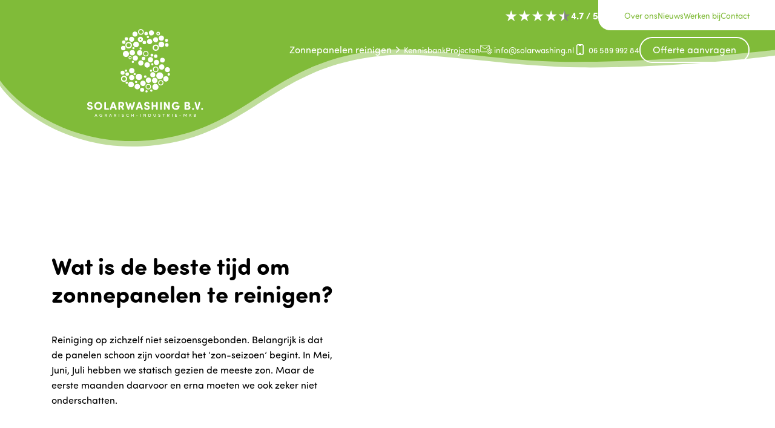

--- FILE ---
content_type: text/html; charset=utf-8
request_url: https://solarwashing.nl/veelgestelde-vragen/wat-is-de-beste-tijd-om-zonnepanelen-te-reinigen
body_size: 47950
content:
<!DOCTYPE html><html lang="nl"><head><meta charSet="utf-8"/><meta name="viewport" content="width=device-width"/><link rel="apple-touch-icon" sizes="180x180" href="/apple-touch-icon.png"/><link rel="icon" type="image/png" sizes="32x32" href="/favicon-32x32.png"/><link rel="icon" type="image/png" sizes="16x16" href="/favicon-16x16.png"/><link rel="manifest" href="/site.webmanifest"/><meta name="msapplication-TileColor" content="#2b5797"/><meta name="theme-color" content="#80BB39"/><meta name="p:domain_verify" content="solarwashing.nl/over-ons"/><title>Wat is de beste tijd om zonnepanelen te reinigen?</title><meta name="robots" content="index,follow"/><meta name="googlebot" content="index,follow"/><meta property="og:title" content="Wat is de beste tijd om zonnepanelen te reinigen?"/><meta name="next-head-count" content="13"/><link rel="preload" href="/_next/static/css/1b214cc871caf7f9.css" as="style"/><link rel="stylesheet" href="/_next/static/css/1b214cc871caf7f9.css" data-n-g=""/><link rel="preload" href="/_next/static/css/dd87cc7c70ae3436.css" as="style"/><link rel="stylesheet" href="/_next/static/css/dd87cc7c70ae3436.css" data-n-p=""/><link rel="preload" href="/_next/static/css/12efe87d95713468.css" as="style"/><link rel="stylesheet" href="/_next/static/css/12efe87d95713468.css" data-n-p=""/><noscript data-n-css=""></noscript><script defer="" nomodule="" src="/_next/static/chunks/polyfills-c67a75d1b6f99dc8.js"></script><script src="/_next/static/chunks/webpack-dc0a437feae92ce3.js" defer=""></script><script src="/_next/static/chunks/framework-6956cc2a6f4190cb.js" defer=""></script><script src="/_next/static/chunks/main-43ad00a540c1309c.js" defer=""></script><script src="/_next/static/chunks/pages/_app-b327834b3461ba3d.js" defer=""></script><script src="/_next/static/chunks/ea88be26-9c0c5b71a3fdb3d1.js" defer=""></script><script src="/_next/static/chunks/70-4111b2832837eab8.js" defer=""></script><script src="/_next/static/chunks/306-9384dcbf793b4b6b.js" defer=""></script><script src="/_next/static/chunks/36-db71699563eb8fab.js" defer=""></script><script src="/_next/static/chunks/786-a23c7925fa77107c.js" defer=""></script><script src="/_next/static/chunks/pages/veelgestelde-vragen/%5Bslug%5D-41fbe604d10cc7da.js" defer=""></script><script src="/_next/static/ZcZ88LWvTZDEciiMCVj_y/_buildManifest.js" defer=""></script><script src="/_next/static/ZcZ88LWvTZDEciiMCVj_y/_ssgManifest.js" defer=""></script></head><body><div id="__next"><main id="main"><div class="module-faq view-detail"><div class="page-container"><div class="device-large"><div class="navigation-container"><div class="logo-container"><a class="logo" href="/"><div class="top"><svg xmlns="http://www.w3.org/2000/svg" xmlns:xlink="http://www.w3.org/1999/xlink" width="245" height="185" fill="none" viewBox="0 0 245 185"><g clip-path="url(#clip0_513_12010)"><mask id="mask0_513_12010" style="mask-type:luminance" width="10" height="10" x="111" y="123" maskUnits="userSpaceOnUse"><path fill="#fff" d="M115.745 123.825a4.263 4.263 0 11-.002 8.526 4.263 4.263 0 01.002-8.526z"></path></mask><g mask="url(#mask0_513_12010)"><mask id="mask1_513_12010" style="mask-type:luminance" width="315" height="315" x="-35" y="-65" maskUnits="userSpaceOnUse"><path fill="#fff" d="M279.354-64.393H-34.424v313.779h313.778V-64.393z"></path></mask><g mask="url(#mask1_513_12010)"><path fill="url(#pattern0)" d="M-34.424 -64.393H279.355V249.386H-34.424z"></path></g></g><mask id="mask2_513_12010" style="mask-type:luminance" width="6" height="7" x="169" y="92" maskUnits="userSpaceOnUse"><path fill="#fff" d="M171.846 92.76a2.73 2.73 0 012.732 2.732 2.722 2.722 0 01-2.732 2.733 2.722 2.722 0 01-2.732-2.733 2.722 2.722 0 012.732-2.732z"></path></mask><g mask="url(#mask2_513_12010)"><mask id="mask3_513_12010" style="mask-type:luminance" width="315" height="315" x="-35" y="-65" maskUnits="userSpaceOnUse"><path fill="#fff" d="M279.354-64.393H-34.424v313.779h313.778V-64.393z"></path></mask><g mask="url(#mask3_513_12010)"><path fill="url(#pattern1)" d="M-34.424 -64.393H279.355V249.386H-34.424z"></path></g></g><mask id="mask4_513_12010" style="mask-type:luminance" width="9" height="8" x="80" y="91" maskUnits="userSpaceOnUse"><path fill="#fff" d="M84.367 91.19a3.71 3.71 0 013.713 3.713 3.71 3.71 0 01-3.713 3.713 3.71 3.71 0 01-3.713-3.713 3.71 3.71 0 013.713-3.713z"></path></mask><g mask="url(#mask4_513_12010)"><mask id="mask5_513_12010" style="mask-type:luminance" width="315" height="315" x="-35" y="-65" maskUnits="userSpaceOnUse"><path fill="#fff" d="M279.354-64.393H-34.424v313.779h313.778V-64.393z"></path></mask><g mask="url(#mask5_513_12010)"><path fill="url(#pattern2)" d="M-34.424 -64.393H279.355V249.386H-34.424z"></path></g></g><mask id="mask6_513_12010" style="mask-type:luminance" width="9" height="10" x="70" y="87" maskUnits="userSpaceOnUse"><path fill="#fff" d="M74.64 87.741a4.263 4.263 0 11-.001 8.526 4.263 4.263 0 01.001-8.526z"></path></mask><g mask="url(#mask6_513_12010)"><mask id="mask7_513_12010" style="mask-type:luminance" width="315" height="315" x="-35" y="-65" maskUnits="userSpaceOnUse"><path fill="#fff" d="M279.354-64.393H-34.424v313.779h313.778V-64.393z"></path></mask><g mask="url(#mask7_513_12010)"><path fill="url(#pattern3)" d="M-34.424 -64.393H279.355V249.386H-34.424z"></path></g></g><mask id="mask8_513_12010" style="mask-type:luminance" width="8" height="9" x="73" y="23" maskUnits="userSpaceOnUse"><path fill="#fff" d="M77.15 23.912a3.621 3.621 0 11.001 7.243 3.621 3.621 0 010-7.243z"></path></mask><g mask="url(#mask8_513_12010)"><mask id="mask9_513_12010" style="mask-type:luminance" width="315" height="315" x="-35" y="-65" maskUnits="userSpaceOnUse"><path fill="#fff" d="M279.354-64.393H-34.424v313.779h313.778V-64.393z"></path></mask><g mask="url(#mask9_513_12010)"><path fill="url(#pattern4)" d="M-34.424 -64.393H279.355V249.386H-34.424z"></path></g></g><mask id="mask10_513_12010" style="mask-type:luminance" width="9" height="8" x="78" y="17" maskUnits="userSpaceOnUse"><path fill="#fff" d="M82.485 17.009a3.621 3.621 0 110 7.242 3.621 3.621 0 010-7.242z"></path></mask><g mask="url(#mask10_513_12010)"><mask id="mask11_513_12010" style="mask-type:luminance" width="315" height="315" x="-35" y="-65" maskUnits="userSpaceOnUse"><path fill="#fff" d="M279.354-64.393H-34.424v313.779h313.778V-64.393z"></path></mask><g mask="url(#mask11_513_12010)"><path fill="url(#pattern5)" d="M-34.424 -64.393H279.355V249.386H-34.424z"></path></g></g><mask id="mask12_513_12010" style="mask-type:luminance" width="9" height="8" x="114" y="58" maskUnits="userSpaceOnUse"><path fill="#fff" d="M118.569 58.245a3.71 3.71 0 013.713 3.713 3.71 3.71 0 01-3.713 3.713 3.71 3.71 0 01-3.713-3.713 3.71 3.71 0 013.713-3.713z"></path></mask><g mask="url(#mask12_513_12010)"><mask id="mask13_513_12010" style="mask-type:luminance" width="315" height="315" x="-35" y="-65" maskUnits="userSpaceOnUse"><path fill="#fff" d="M279.354-64.393H-34.424v313.779h313.778V-64.393z"></path></mask><g mask="url(#mask13_513_12010)"><path fill="url(#pattern6)" d="M-34.424 -64.393H279.355V249.386H-34.424z"></path></g></g><mask id="mask14_513_12010" style="mask-type:luminance" width="6" height="6" x="125" y="14" maskUnits="userSpaceOnUse"><path fill="#fff" d="M127.917 19.143a2.393 2.393 0 100-4.786 2.393 2.393 0 000 4.787z"></path></mask><g mask="url(#mask14_513_12010)"><mask id="mask15_513_12010" style="mask-type:luminance" width="315" height="315" x="-35" y="-65" maskUnits="userSpaceOnUse"><path fill="#fff" d="M279.354-64.393H-34.424v313.779h313.778V-64.393z"></path></mask><g mask="url(#mask15_513_12010)"><path fill="url(#pattern7)" d="M-34.424 -64.393H279.355V249.386H-34.424z"></path></g></g><mask id="mask16_513_12010" style="mask-type:luminance" width="14" height="14" x="137" y="115" maskUnits="userSpaceOnUse"><path fill="#fff" d="M150.281 122.864a6.524 6.524 0 10-12.95-1.596 6.524 6.524 0 0012.95 1.596z"></path></mask><g mask="url(#mask16_513_12010)"><mask id="mask17_513_12010" style="mask-type:luminance" width="315" height="315" x="-35" y="-65" maskUnits="userSpaceOnUse"><path fill="#fff" d="M279.354-64.392H-34.424v313.779h313.778V-64.392z"></path></mask><g mask="url(#mask17_513_12010)"><path fill="url(#pattern8)" d="M-34.424 -64.392H279.355V249.387H-34.424z"></path></g></g><mask id="mask18_513_12010" style="mask-type:luminance" width="13" height="13" x="150" y="26" maskUnits="userSpaceOnUse"><path fill="#fff" d="M162.279 33.852a6.092 6.092 0 10-11.859-2.8 6.092 6.092 0 0011.859 2.8z"></path></mask><g mask="url(#mask18_513_12010)"><mask id="mask19_513_12010" style="mask-type:luminance" width="315" height="315" x="-35" y="-65" maskUnits="userSpaceOnUse"><path fill="#fff" d="M279.354-64.39H-34.424v313.778h313.778V-64.391z"></path></mask><g mask="url(#mask19_513_12010)"><path fill="url(#pattern9)" d="M-34.424 -64.391H279.355V249.38799999999998H-34.424z"></path></g></g><mask id="mask20_513_12010" style="mask-type:luminance" width="14" height="13" x="96" y="26" maskUnits="userSpaceOnUse"><path fill="#fff" d="M103.011 38.542a6.092 6.092 0 006.092-6.092 6.092 6.092 0 10-12.185 0 6.093 6.093 0 006.093 6.092z"></path></mask><g mask="url(#mask20_513_12010)"><mask id="mask21_513_12010" style="mask-type:luminance" width="315" height="315" x="-35" y="-65" maskUnits="userSpaceOnUse"><path fill="#fff" d="M279.354-64.393H-34.424v313.779h313.778V-64.393z"></path></mask><g mask="url(#mask21_513_12010)"><path fill="url(#pattern10)" d="M-34.424 -64.393H279.355V249.386H-34.424z"></path></g></g><mask id="mask22_513_12010" style="mask-type:luminance" width="12" height="13" x="107" y="65" maskUnits="userSpaceOnUse"><path fill="#fff" d="M113.052 77.059a5.582 5.582 0 100-11.165 5.582 5.582 0 000 11.165z"></path></mask><g mask="url(#mask22_513_12010)"><mask id="mask23_513_12010" style="mask-type:luminance" width="315" height="315" x="-35" y="-65" maskUnits="userSpaceOnUse"><path fill="#fff" d="M279.354-64.393H-34.424v313.779h313.778V-64.393z"></path></mask><g mask="url(#mask23_513_12010)"><path fill="url(#pattern11)" d="M-34.424 -64.393H279.355V249.386H-34.424z"></path></g></g><mask id="mask24_513_12010" style="mask-type:luminance" width="13" height="12" x="95" y="55" maskUnits="userSpaceOnUse"><path fill="#fff" d="M101.442 66.704a5.583 5.583 0 100-11.166 5.583 5.583 0 000 11.166z"></path></mask><g mask="url(#mask24_513_12010)"><mask id="mask25_513_12010" style="mask-type:luminance" width="315" height="315" x="-35" y="-65" maskUnits="userSpaceOnUse"><path fill="#fff" d="M279.354-64.393H-34.424v313.779h313.778V-64.393z"></path></mask><g mask="url(#mask25_513_12010)"><path fill="url(#pattern12)" d="M-34.424 -64.393H279.355V249.386H-34.424z"></path></g></g><mask id="mask26_513_12010" style="mask-type:luminance" width="13" height="13" x="127" y="58" maskUnits="userSpaceOnUse"><path fill="#fff" d="M138.816 66.069a5.583 5.583 0 10-10.76-2.98 5.583 5.583 0 0010.76 2.98z"></path></mask><g mask="url(#mask26_513_12010)"><mask id="mask27_513_12010" style="mask-type:luminance" width="315" height="315" x="-35" y="-65" maskUnits="userSpaceOnUse"><path fill="#fff" d="M279.354-64.393H-34.424v313.779h313.778V-64.393z"></path></mask><g mask="url(#mask27_513_12010)"><path fill="url(#pattern13)" d="M-34.424 -64.393H279.355V249.386H-34.424z"></path></g></g><mask id="mask28_513_12010" style="mask-type:luminance" width="12" height="12" x="140" y="64" maskUnits="userSpaceOnUse"><path fill="#fff" d="M145.999 75.806a5.582 5.582 0 100-11.164 5.582 5.582 0 000 11.164z"></path></mask><g mask="url(#mask28_513_12010)"><mask id="mask29_513_12010" style="mask-type:luminance" width="315" height="315" x="-35" y="-65" maskUnits="userSpaceOnUse"><path fill="#fff" d="M279.354-64.393H-34.424v313.779h313.778V-64.393z"></path></mask><g mask="url(#mask29_513_12010)"><path fill="url(#pattern14)" d="M-34.424 -64.393H279.355V249.386H-34.424z"></path></g></g><mask id="mask30_513_12010" style="mask-type:luminance" width="12" height="12" x="88" y="96" maskUnits="userSpaceOnUse"><path fill="#fff" d="M93.911 107.807a5.583 5.583 0 100-11.166 5.583 5.583 0 000 11.166z"></path></mask><g mask="url(#mask30_513_12010)"><mask id="mask31_513_12010" style="mask-type:luminance" width="315" height="315" x="-35" y="-65" maskUnits="userSpaceOnUse"><path fill="#fff" d="M279.354-64.393H-34.424v313.779h313.778V-64.393z"></path></mask><g mask="url(#mask31_513_12010)"><path fill="url(#pattern15)" d="M-34.424 -64.393H279.355V249.386H-34.424z"></path></g></g><mask id="mask32_513_12010" style="mask-type:luminance" width="13" height="12" x="125" y="20" maskUnits="userSpaceOnUse"><path fill="#fff" d="M131.565 31.874a5.582 5.582 0 100-11.164 5.582 5.582 0 000 11.164z"></path></mask><g mask="url(#mask32_513_12010)"><mask id="mask33_513_12010" style="mask-type:luminance" width="315" height="315" x="-35" y="-65" maskUnits="userSpaceOnUse"><path fill="#fff" d="M279.354-64.393H-34.424v313.779h313.778V-64.393z"></path></mask><g mask="url(#mask33_513_12010)"><path fill="url(#pattern16)" d="M-34.424 -64.393H279.355V249.386H-34.424z"></path></g></g><mask id="mask34_513_12010" style="mask-type:luminance" width="12" height="12" x="150" y="13" maskUnits="userSpaceOnUse"><path fill="#fff" d="M156.353 24.659a5.583 5.583 0 100-11.167 5.583 5.583 0 000 11.166z"></path></mask><g mask="url(#mask34_513_12010)"><mask id="mask35_513_12010" style="mask-type:luminance" width="315" height="315" x="-35" y="-65" maskUnits="userSpaceOnUse"><path fill="#fff" d="M279.354-64.393H-34.424v313.779h313.778V-64.393z"></path></mask><g mask="url(#mask35_513_12010)"><path fill="url(#pattern17)" d="M-34.424 -64.393H279.355V249.386H-34.424z"></path></g></g><mask id="mask36_513_12010" style="mask-type:luminance" width="11" height="11" x="153" y="60" maskUnits="userSpaceOnUse"><path fill="#fff" d="M163.445 66.315a4.955 4.955 0 10-9.783-1.587 4.955 4.955 0 009.783 1.587z"></path></mask><g mask="url(#mask36_513_12010)"><mask id="mask37_513_12010" style="mask-type:luminance" width="315" height="315" x="-35" y="-65" maskUnits="userSpaceOnUse"><path fill="#fff" d="M279.354-64.394H-34.424v313.779h313.778V-64.394z"></path></mask><g mask="url(#mask37_513_12010)"><path fill="url(#pattern18)" d="M-34.424 -64.394H279.355V249.385H-34.424z"></path></g></g><mask id="mask38_513_12010" style="mask-type:luminance" width="13" height="13" x="120" y="69" maskUnits="userSpaceOnUse"><path fill="#fff" d="M126.348 69.737a5.759 5.759 0 015.766 5.766 5.759 5.759 0 01-5.766 5.766 5.758 5.758 0 01-5.765-5.766 5.758 5.758 0 015.765-5.766z"></path></mask><g mask="url(#mask38_513_12010)"><mask id="mask39_513_12010" style="mask-type:luminance" width="315" height="315" x="-35" y="-65" maskUnits="userSpaceOnUse"><path fill="#fff" d="M279.354-64.393H-34.424v313.779h313.778V-64.393z"></path></mask><g mask="url(#mask39_513_12010)"><path fill="url(#pattern19)" d="M-34.424 -64.393H279.355V249.386H-34.424z"></path></g></g><mask id="mask40_513_12010" style="mask-type:luminance" width="13" height="12" x="104" y="44" maskUnits="userSpaceOnUse"><path fill="#fff" d="M110.659 44.32a5.759 5.759 0 015.766 5.765 5.759 5.759 0 01-5.766 5.766 5.758 5.758 0 01-5.765-5.766 5.758 5.758 0 015.765-5.766z"></path></mask><g mask="url(#mask40_513_12010)"><mask id="mask41_513_12010" style="mask-type:luminance" width="315" height="315" x="-35" y="-65" maskUnits="userSpaceOnUse"><path fill="#fff" d="M279.354-64.393H-34.424v313.779h313.778V-64.393z"></path></mask><g mask="url(#mask41_513_12010)"><path fill="url(#pattern20)" d="M-34.424 -64.393H279.355V249.386H-34.424z"></path></g></g><mask id="mask42_513_12010" style="mask-type:luminance" width="12" height="12" x="89" y="44" maskUnits="userSpaceOnUse"><path fill="#fff" d="M94.97 44.006a5.758 5.758 0 015.766 5.766 5.758 5.758 0 01-5.766 5.765 5.758 5.758 0 01-5.765-5.765 5.758 5.758 0 015.765-5.766z"></path></mask><g mask="url(#mask42_513_12010)"><mask id="mask43_513_12010" style="mask-type:luminance" width="315" height="315" x="-35" y="-65" maskUnits="userSpaceOnUse"><path fill="#fff" d="M279.354-64.393H-34.424v313.779h313.778V-64.393z"></path></mask><g mask="url(#mask43_513_12010)"><path fill="url(#pattern21)" d="M-34.424 -64.393H279.355V249.386H-34.424z"></path></g></g><mask id="mask44_513_12010" style="mask-type:luminance" width="12" height="12" x="151" y="74" maskUnits="userSpaceOnUse"><path fill="#fff" d="M157.098 74.129a5.758 5.758 0 015.766 5.766 5.758 5.758 0 01-5.766 5.765 5.758 5.758 0 01-5.765-5.765 5.758 5.758 0 015.765-5.766z"></path></mask><g mask="url(#mask44_513_12010)"><mask id="mask45_513_12010" style="mask-type:luminance" width="315" height="315" x="-35" y="-65" maskUnits="userSpaceOnUse"><path fill="#fff" d="M279.354-64.393H-34.424v313.779h313.778V-64.393z"></path></mask><g mask="url(#mask45_513_12010)"><path fill="url(#pattern22)" d="M-34.424 -64.393H279.355V249.386H-34.424z"></path></g></g><mask id="mask46_513_12010" style="mask-type:luminance" width="12" height="12" x="123" y="102" maskUnits="userSpaceOnUse"><path fill="#fff" d="M129.172 102.056a5.758 5.758 0 015.766 5.765 5.759 5.759 0 01-5.766 5.766 5.759 5.759 0 01-5.766-5.766 5.758 5.758 0 015.766-5.765z"></path></mask><g mask="url(#mask46_513_12010)"><mask id="mask47_513_12010" style="mask-type:luminance" width="315" height="315" x="-35" y="-65" maskUnits="userSpaceOnUse"><path fill="#fff" d="M279.354-64.393H-34.424v313.779h313.778V-64.393z"></path></mask><g mask="url(#mask47_513_12010)"><path fill="url(#pattern23)" d="M-34.424 -64.393H279.355V249.386H-34.424z"></path></g></g><mask id="mask48_513_12010" style="mask-type:luminance" width="13" height="13" x="111" y="108" maskUnits="userSpaceOnUse"><path fill="#fff" d="M117.562 108.646a5.759 5.759 0 015.766 5.766 5.759 5.759 0 01-5.766 5.766 5.758 5.758 0 01-5.765-5.766 5.758 5.758 0 015.765-5.766z"></path></mask><g mask="url(#mask48_513_12010)"><mask id="mask49_513_12010" style="mask-type:luminance" width="315" height="315" x="-35" y="-65" maskUnits="userSpaceOnUse"><path fill="#fff" d="M279.354-64.393H-34.424v313.779h313.778V-64.393z"></path></mask><g mask="url(#mask49_513_12010)"><path fill="url(#pattern24)" d="M-34.424 -64.393H279.355V249.386H-34.424z"></path></g></g><mask id="mask50_513_12010" style="mask-type:luminance" width="12" height="13" x="88" y="81" maskUnits="userSpaceOnUse"><path fill="#fff" d="M94.029 81.976a5.758 5.758 0 015.766 5.765 5.758 5.758 0 01-5.766 5.766 5.758 5.758 0 01-5.766-5.766 5.758 5.758 0 015.766-5.765z"></path></mask><g mask="url(#mask50_513_12010)"><mask id="mask51_513_12010" style="mask-type:luminance" width="315" height="315" x="-35" y="-65" maskUnits="userSpaceOnUse"><path fill="#fff" d="M279.354-64.393H-34.424v313.779h313.778V-64.393z"></path></mask><g mask="url(#mask51_513_12010)"><path fill="url(#pattern25)" d="M-34.424 -64.393H279.355V249.386H-34.424z"></path></g></g><mask id="mask52_513_12010" style="mask-type:luminance" width="12" height="12" x="160" y="99" maskUnits="userSpaceOnUse"><path fill="#fff" d="M165.884 99.233A5.759 5.759 0 01171.65 105a5.759 5.759 0 01-5.766 5.766 5.758 5.758 0 01-5.765-5.766 5.758 5.758 0 015.765-5.766z"></path></mask><g mask="url(#mask52_513_12010)"><mask id="mask53_513_12010" style="mask-type:luminance" width="315" height="315" x="-35" y="-65" maskUnits="userSpaceOnUse"><path fill="#fff" d="M279.354-64.393H-34.424v313.779h313.778V-64.393z"></path></mask><g mask="url(#mask53_513_12010)"><path fill="url(#pattern26)" d="M-34.424 -64.393H279.355V249.386H-34.424z"></path></g></g><mask id="mask54_513_12010" style="mask-type:luminance" width="12" height="11" x="163" y="80" maskUnits="userSpaceOnUse"><path fill="#fff" d="M169.022 90.997a5.4 5.4 0 100-10.8 5.4 5.4 0 000 10.8z"></path></mask><g mask="url(#mask54_513_12010)"><mask id="mask55_513_12010" style="mask-type:luminance" width="315" height="315" x="-35" y="-65" maskUnits="userSpaceOnUse"><path fill="#fff" d="M279.354-64.393H-34.424v313.779h313.778V-64.393z"></path></mask><g mask="url(#mask55_513_12010)"><path fill="url(#pattern27)" d="M-34.424 -64.393H279.355V249.386H-34.424z"></path></g></g><mask id="mask56_513_12010" style="mask-type:luminance" width="12" height="12" x="132" y="90" maskUnits="userSpaceOnUse"><path fill="#fff" d="M143.653 96.71a5.4 5.4 0 10-10.762-.89 5.4 5.4 0 0010.762.89z"></path></mask><g mask="url(#mask56_513_12010)"><mask id="mask57_513_12010" style="mask-type:luminance" width="315" height="315" x="-35" y="-65" maskUnits="userSpaceOnUse"><path fill="#fff" d="M279.354-64.393H-34.424v313.779h313.778V-64.393z"></path></mask><g mask="url(#mask57_513_12010)"><path fill="url(#pattern28)" d="M-34.424 -64.393H279.355V249.386H-34.424z"></path></g></g><mask id="mask58_513_12010" style="mask-type:luminance" width="12" height="11" x="138" y="17" maskUnits="userSpaceOnUse"><path fill="#fff" d="M147.073 27.11a5.4 5.4 0 10-5.68-9.186 5.4 5.4 0 005.68 9.187z"></path></mask><g mask="url(#mask58_513_12010)"><mask id="mask59_513_12010" style="mask-type:luminance" width="315" height="315" x="-35" y="-65" maskUnits="userSpaceOnUse"><path fill="#fff" d="M279.354-64.393H-34.424v313.779h313.778V-64.393z"></path></mask><g mask="url(#mask59_513_12010)"><path fill="url(#pattern29)" d="M-34.424 -64.393H279.355V249.386H-34.424z"></path></g></g><mask id="mask60_513_12010" style="mask-type:luminance" width="11" height="12" x="130" y="2" maskUnits="userSpaceOnUse"><path fill="#fff" d="M136.69 13.36a5.4 5.4 0 10-2.481-10.511 5.4 5.4 0 002.481 10.51z"></path></mask><g mask="url(#mask60_513_12010)"><mask id="mask61_513_12010" style="mask-type:luminance" width="315" height="315" x="-35" y="-65" maskUnits="userSpaceOnUse"><path fill="#fff" d="M279.354-64.392H-34.424v313.779h313.778V-64.392z"></path></mask><g mask="url(#mask61_513_12010)"><path fill="url(#pattern30)" d="M-34.424 -64.392H279.355V249.387H-34.424z"></path></g></g><mask id="mask62_513_12010" style="mask-type:luminance" width="8" height="9" x="120" y="5" maskUnits="userSpaceOnUse"><path fill="#fff" d="M124.217 5.846a3.71 3.71 0 013.713 3.713 3.71 3.71 0 01-3.713 3.713 3.71 3.71 0 01-3.713-3.713 3.71 3.71 0 013.713-3.713z"></path></mask><g mask="url(#mask62_513_12010)"><mask id="mask63_513_12010" style="mask-type:luminance" width="315" height="315" x="-35" y="-65" maskUnits="userSpaceOnUse"><path fill="#fff" d="M279.354-64.393H-34.424v313.779h313.778V-64.393z"></path></mask><g mask="url(#mask63_513_12010)"><path fill="url(#pattern31)" d="M-34.424 -64.393H279.355V249.386H-34.424z"></path></g></g><mask id="mask64_513_12010" style="mask-type:luminance" width="8" height="9" x="164" y="29" maskUnits="userSpaceOnUse"><path fill="#fff" d="M167.832 29.69a3.71 3.71 0 013.713 3.713 3.71 3.71 0 01-3.713 3.714 3.71 3.71 0 01-3.713-3.713 3.71 3.71 0 013.713-3.714z"></path></mask><g mask="url(#mask64_513_12010)"><mask id="mask65_513_12010" style="mask-type:luminance" width="315" height="315" x="-35" y="-65" maskUnits="userSpaceOnUse"><path fill="#fff" d="M279.354-64.393H-34.424v313.779h313.778V-64.393z"></path></mask><g mask="url(#mask65_513_12010)"><path fill="url(#pattern32)" d="M-34.424 -64.393H279.355V249.386H-34.424z"></path></g></g><mask id="mask66_513_12010" style="mask-type:luminance" width="9" height="9" x="116" y="24" maskUnits="userSpaceOnUse"><path fill="#fff" d="M120.452 24.672a3.71 3.71 0 013.713 3.713 3.71 3.71 0 01-3.713 3.713 3.71 3.71 0 01-3.713-3.713 3.71 3.71 0 013.713-3.713z"></path></mask><g mask="url(#mask66_513_12010)"><mask id="mask67_513_12010" style="mask-type:luminance" width="315" height="315" x="-35" y="-65" maskUnits="userSpaceOnUse"><path fill="#fff" d="M279.354-64.393H-34.424v313.779h313.778V-64.393z"></path></mask><g mask="url(#mask67_513_12010)"><path fill="url(#pattern33)" d="M-34.424 -64.393H279.355V249.386H-34.424z"></path></g></g><mask id="mask68_513_12010" style="mask-type:luminance" width="7" height="8" x="164" y="20" maskUnits="userSpaceOnUse"><path fill="#fff" d="M167.205 20.749a3.158 3.158 0 013.164 3.164 3.158 3.158 0 01-3.164 3.164 3.158 3.158 0 01-3.164-3.164 3.158 3.158 0 013.164-3.164z"></path></mask><g mask="url(#mask68_513_12010)"><mask id="mask69_513_12010" style="mask-type:luminance" width="315" height="315" x="-35" y="-65" maskUnits="userSpaceOnUse"><path fill="#fff" d="M279.354-64.393H-34.424v313.779h313.778V-64.393z"></path></mask><g mask="url(#mask69_513_12010)"><path fill="url(#pattern34)" d="M-34.424 -64.393H279.355V249.386H-34.424z"></path></g></g><mask id="mask70_513_12010" style="mask-type:luminance" width="9" height="9" x="145" y="5" maskUnits="userSpaceOnUse"><path fill="#fff" d="M149.633 6.837V7.91a1.636 1.636 0 11-1.634 1.634c0-.901.732-1.634 1.634-1.634V5.78a3.766 3.766 0 10.002 7.531 3.766 3.766 0 00-.002-7.532V6.85v-.013z"></path></mask><g mask="url(#mask70_513_12010)"><mask id="mask71_513_12010" style="mask-type:luminance" width="315" height="315" x="-35" y="-65" maskUnits="userSpaceOnUse"><path fill="#fff" d="M279.354-64.394H-34.424v313.779h313.778V-64.394z"></path></mask><g mask="url(#mask71_513_12010)"><path fill="url(#pattern35)" d="M-34.424 -64.394H279.355V249.385H-34.424z"></path></g></g><mask id="mask72_513_12010" style="mask-type:luminance" width="7" height="8" x="133" y="51" maskUnits="userSpaceOnUse"><path fill="#fff" d="M136.454 51.812a3.158 3.158 0 013.164 3.163 3.158 3.158 0 01-3.164 3.164 3.158 3.158 0 01-3.163-3.164 3.158 3.158 0 013.163-3.163z"></path></mask><g mask="url(#mask72_513_12010)"><mask id="mask73_513_12010" style="mask-type:luminance" width="315" height="315" x="-35" y="-65" maskUnits="userSpaceOnUse"><path fill="#fff" d="M279.354-64.393H-34.424v313.779h313.778V-64.393z"></path></mask><g mask="url(#mask73_513_12010)"><path fill="url(#pattern36)" d="M-34.424 -64.393H279.355V249.386H-34.424z"></path></g></g><mask id="mask74_513_12010" style="mask-type:luminance" width="9" height="8" x="140" y="53" maskUnits="userSpaceOnUse"><path fill="#fff" d="M144.299 53.54a3.71 3.71 0 013.713 3.712 3.71 3.71 0 01-3.713 3.713 3.71 3.71 0 01-3.713-3.713 3.71 3.71 0 013.713-3.713z"></path></mask><g mask="url(#mask74_513_12010)"><mask id="mask75_513_12010" style="mask-type:luminance" width="315" height="315" x="-35" y="-65" maskUnits="userSpaceOnUse"><path fill="#fff" d="M279.354-64.394H-34.424v313.779h313.778V-64.394z"></path></mask><g mask="url(#mask75_513_12010)"><path fill="url(#pattern37)" d="M-34.424 -64.394H279.355V249.385H-34.424z"></path></g></g><mask id="mask76_513_12010" style="mask-type:luminance" width="12" height="12" x="95" y="5" maskUnits="userSpaceOnUse"><path fill="#fff" d="M100.618 16.004a5.4 5.4 0 100-10.8 5.4 5.4 0 000 10.8z"></path></mask><g mask="url(#mask76_513_12010)"><mask id="mask77_513_12010" style="mask-type:luminance" width="315" height="315" x="-35" y="-65" maskUnits="userSpaceOnUse"><path fill="#fff" d="M279.354-64.393H-34.424v313.779h313.778V-64.393z"></path></mask><g mask="url(#mask77_513_12010)"><path fill="url(#pattern38)" d="M-34.424 -64.393H279.355V249.386H-34.424z"></path></g></g><mask id="mask78_513_12010" style="mask-type:luminance" width="12" height="11" x="88" y="16" maskUnits="userSpaceOnUse"><path fill="#fff" d="M99.105 21.889a5.4 5.4 0 10-10.783-.598 5.4 5.4 0 0010.783.598z"></path></mask><g mask="url(#mask78_513_12010)"><mask id="mask79_513_12010" style="mask-type:luminance" width="315" height="315" x="-35" y="-65" maskUnits="userSpaceOnUse"><path fill="#fff" d="M279.354-64.392H-34.424v313.779h313.778V-64.392z"></path></mask><g mask="url(#mask79_513_12010)"><path fill="url(#pattern39)" d="M-34.424 -64.392H279.355V249.387H-34.424z"></path></g></g><mask id="mask80_513_12010" style="mask-type:luminance" width="10" height="10" x="71" y="35" maskUnits="userSpaceOnUse"><path fill="#fff" d="M76.144 44.87a4.772 4.772 0 100-9.544 4.772 4.772 0 000 9.544z"></path></mask><g mask="url(#mask80_513_12010)"><mask id="mask81_513_12010" style="mask-type:luminance" width="315" height="315" x="-35" y="-65" maskUnits="userSpaceOnUse"><path fill="#fff" d="M279.354-64.393H-34.424v313.779h313.778V-64.393z"></path></mask><g mask="url(#mask81_513_12010)"><path fill="url(#pattern40)" d="M-34.424 -64.393H279.355V249.386H-34.424z"></path></g></g><mask id="mask82_513_12010" style="mask-type:luminance" width="13" height="13" x="136" y="102" maskUnits="userSpaceOnUse"><path fill="#fff" d="M148.112 109.315a5.83 5.83 0 10-11.51-1.87 5.83 5.83 0 0011.51 1.87z"></path></mask><g mask="url(#mask82_513_12010)"><mask id="mask83_513_12010" style="mask-type:luminance" width="315" height="315" x="-35" y="-65" maskUnits="userSpaceOnUse"><path fill="#fff" d="M279.354-64.392H-34.424v313.779h313.778V-64.392z"></path></mask><g mask="url(#mask83_513_12010)"><path fill="url(#pattern41)" d="M-34.424 -64.392H279.355V249.387H-34.424z"></path></g></g><mask id="mask84_513_12010" style="mask-type:luminance" width="13" height="13" x="99" y="115" maskUnits="userSpaceOnUse"><path fill="#fff" d="M105.639 127.068a5.83 5.83 0 100-11.662 5.83 5.83 0 000 11.662z"></path></mask><g mask="url(#mask84_513_12010)"><mask id="mask85_513_12010" style="mask-type:luminance" width="315" height="315" x="-35" y="-65" maskUnits="userSpaceOnUse"><path fill="#fff" d="M279.354-64.393H-34.424v313.779h313.778V-64.393z"></path></mask><g mask="url(#mask85_513_12010)"><path fill="url(#pattern42)" d="M-34.424 -64.393H279.355V249.386H-34.424z"></path></g></g><mask id="mask86_513_12010" style="mask-type:luminance" width="7" height="6" x="119" y="97" maskUnits="userSpaceOnUse"><path fill="#fff" d="M122.269 102.918a2.733 2.733 0 100-5.465 2.733 2.733 0 000 5.465z"></path></mask><g mask="url(#mask86_513_12010)"><mask id="mask87_513_12010" style="mask-type:luminance" width="315" height="315" x="-35" y="-65" maskUnits="userSpaceOnUse"><path fill="#fff" d="M279.354-64.393H-34.424v313.779h313.778V-64.393z"></path></mask><g mask="url(#mask87_513_12010)"><path fill="url(#pattern43)" d="M-34.424 -64.393H279.355V249.386H-34.424z"></path></g></g><mask id="mask88_513_12010" style="mask-type:luminance" width="6" height="6" x="80" y="110" maskUnits="userSpaceOnUse"><path fill="#fff" d="M83.36 115.471a2.393 2.393 0 100-4.786 2.393 2.393 0 000 4.786z"></path></mask><g mask="url(#mask88_513_12010)"><mask id="mask89_513_12010" style="mask-type:luminance" width="315" height="315" x="-35" y="-65" maskUnits="userSpaceOnUse"><path fill="#fff" d="M279.354-64.393H-34.424v313.779h313.778V-64.393z"></path></mask><g mask="url(#mask89_513_12010)"><path fill="url(#pattern44)" d="M-34.424 -64.393H279.355V249.386H-34.424z"></path></g></g><mask id="mask90_513_12010" style="mask-type:luminance" width="6" height="6" x="97" y="92" maskUnits="userSpaceOnUse"><path fill="#fff" d="M99.99 97.27a2.392 2.392 0 100-4.784 2.392 2.392 0 000 4.784z"></path></mask><g mask="url(#mask90_513_12010)"><mask id="mask91_513_12010" style="mask-type:luminance" width="315" height="315" x="-35" y="-65" maskUnits="userSpaceOnUse"><path fill="#fff" d="M279.354-64.393H-34.424v313.779h313.778V-64.393z"></path></mask><g mask="url(#mask91_513_12010)"><path fill="url(#pattern45)" d="M-34.424 -64.393H279.355V249.386H-34.424z"></path></g></g><mask id="mask92_513_12010" style="mask-type:luminance" width="6" height="5" x="100" y="109" maskUnits="userSpaceOnUse"><path fill="#fff" d="M103.129 113.902a2.392 2.392 0 100-4.784 2.392 2.392 0 000 4.784z"></path></mask><g mask="url(#mask92_513_12010)"><mask id="mask93_513_12010" style="mask-type:luminance" width="315" height="315" x="-35" y="-65" maskUnits="userSpaceOnUse"><path fill="#fff" d="M279.354-64.393H-34.424v313.779h313.778V-64.393z"></path></mask><g mask="url(#mask93_513_12010)"><path fill="url(#pattern46)" d="M-34.424 -64.393H279.355V249.386H-34.424z"></path></g></g><mask id="mask94_513_12010" style="mask-type:luminance" width="6" height="6" x="79" y="85" maskUnits="userSpaceOnUse"><path fill="#fff" d="M81.792 90.055a2.393 2.393 0 100-4.785 2.393 2.393 0 000 4.785z"></path></mask><g mask="url(#mask94_513_12010)"><mask id="mask95_513_12010" style="mask-type:luminance" width="315" height="315" x="-35" y="-65" maskUnits="userSpaceOnUse"><path fill="#fff" d="M279.354-64.393H-34.424v313.779h313.778V-64.393z"></path></mask><g mask="url(#mask95_513_12010)"><path fill="url(#pattern47)" d="M-34.424 -64.393H279.355V249.386H-34.424z"></path></g></g><mask id="mask96_513_12010" style="mask-type:luminance" width="6" height="6" x="132" y="127" maskUnits="userSpaceOnUse"><path fill="#fff" d="M135.134 132.102a2.393 2.393 0 10-.002-4.786 2.393 2.393 0 00.002 4.786z"></path></mask><g mask="url(#mask96_513_12010)"><mask id="mask97_513_12010" style="mask-type:luminance" width="315" height="315" x="-35" y="-65" maskUnits="userSpaceOnUse"><path fill="#fff" d="M279.354-64.393H-34.424v313.779h313.778V-64.393z"></path></mask><g mask="url(#mask97_513_12010)"><path fill="url(#pattern48)" d="M-34.424 -64.393H279.355V249.386H-34.424z"></path></g></g><mask id="mask98_513_12010" style="mask-type:luminance" width="6" height="6" x="122" y="128" maskUnits="userSpaceOnUse"><path fill="#fff" d="M125.093 133.67a2.393 2.393 0 100-4.786 2.393 2.393 0 000 4.786z"></path></mask><g mask="url(#mask98_513_12010)"><mask id="mask99_513_12010" style="mask-type:luminance" width="315" height="315" x="-35" y="-65" maskUnits="userSpaceOnUse"><path fill="#fff" d="M279.354-64.393H-34.424v313.779h313.778V-64.393z"></path></mask><g mask="url(#mask99_513_12010)"><path fill="url(#pattern49)" d="M-34.424 -64.393H279.355V249.386H-34.424z"></path></g></g><mask id="mask100_513_12010" style="mask-type:luminance" width="5" height="6" x="132" y="85" maskUnits="userSpaceOnUse"><path fill="#fff" d="M134.506 90.055a2.392 2.392 0 10.001-4.785 2.392 2.392 0 00-.001 4.785z"></path></mask><g mask="url(#mask100_513_12010)"><mask id="mask101_513_12010" style="mask-type:luminance" width="315" height="315" x="-35" y="-65" maskUnits="userSpaceOnUse"><path fill="#fff" d="M279.354-64.393H-34.424v313.779h313.778V-64.393z"></path></mask><g mask="url(#mask101_513_12010)"><path fill="url(#pattern50)" d="M-34.424 -64.393H279.355V249.386H-34.424z"></path></g></g><mask id="mask102_513_12010" style="mask-type:luminance" width="6" height="6" x="134" y="71" maskUnits="userSpaceOnUse"><path fill="#fff" d="M137.33 71.776a2.394 2.394 0 010 4.785 2.394 2.394 0 010-4.785z"></path></mask><g mask="url(#mask102_513_12010)"><mask id="mask103_513_12010" style="mask-type:luminance" width="315" height="315" x="-35" y="-65" maskUnits="userSpaceOnUse"><path fill="#fff" d="M279.354-64.393H-34.424v313.779h313.778V-64.393z"></path></mask><g mask="url(#mask103_513_12010)"><path fill="url(#pattern51)" d="M-34.424 -64.393H279.355V249.386H-34.424z"></path></g></g><mask id="mask104_513_12010" style="mask-type:luminance" width="6" height="6" x="93" y="66" maskUnits="userSpaceOnUse"><path fill="#fff" d="M96.225 71.542a2.393 2.393 0 100-4.785 2.393 2.393 0 000 4.785z"></path></mask><g mask="url(#mask104_513_12010)"><mask id="mask105_513_12010" style="mask-type:luminance" width="315" height="315" x="-35" y="-65" maskUnits="userSpaceOnUse"><path fill="#fff" d="M279.354-64.392H-34.424v313.779h313.778V-64.392z"></path></mask><g mask="url(#mask105_513_12010)"><path fill="url(#pattern52)" d="M-34.424 -64.392H279.355V249.387H-34.424z"></path></g></g><mask id="mask106_513_12010" style="mask-type:luminance" width="5" height="6" x="95" y="37" maskUnits="userSpaceOnUse"><path fill="#fff" d="M97.48 42.676a2.392 2.392 0 100-4.785 2.392 2.392 0 000 4.785z"></path></mask><g mask="url(#mask106_513_12010)"><mask id="mask107_513_12010" style="mask-type:luminance" width="315" height="315" x="-35" y="-65" maskUnits="userSpaceOnUse"><path fill="#fff" d="M279.354-64.393H-34.424v313.779h313.778V-64.393z"></path></mask><g mask="url(#mask107_513_12010)"><path fill="url(#pattern53)" d="M-34.424 -64.393H279.355V249.386H-34.424z"></path></g></g><mask id="mask108_513_12010" style="mask-type:luminance" width="5" height="6" x="110" y="38" maskUnits="userSpaceOnUse"><path fill="#fff" d="M112.542 43.3a2.393 2.393 0 100-4.786 2.393 2.393 0 000 4.787z"></path></mask><g mask="url(#mask108_513_12010)"><mask id="mask109_513_12010" style="mask-type:luminance" width="315" height="315" x="-35" y="-65" maskUnits="userSpaceOnUse"><path fill="#fff" d="M279.354-64.393H-34.424v313.779h313.778V-64.393z"></path></mask><g mask="url(#mask109_513_12010)"><path fill="url(#pattern54)" d="M-34.424 -64.393H279.355V249.386H-34.424z"></path></g></g><mask id="mask110_513_12010" style="mask-type:luminance" width="13" height="13" x="86" y="110" maskUnits="userSpaceOnUse"><path fill="#fff" d="M92.46 110.698a6.105 6.105 0 016.106 6.106 6.104 6.104 0 01-6.106 6.105 6.104 6.104 0 01-6.105-6.105 6.105 6.105 0 016.105-6.106z"></path></mask><g mask="url(#mask110_513_12010)"><mask id="mask111_513_12010" style="mask-type:luminance" width="315" height="315" x="-35" y="-65" maskUnits="userSpaceOnUse"><path fill="#fff" d="M279.354-64.393H-34.424v313.779h313.778V-64.393z"></path></mask><g mask="url(#mask111_513_12010)"><path fill="url(#pattern55)" d="M-34.424 -64.393H279.355V249.386H-34.424z"></path></g></g><mask id="mask112_513_12010" style="mask-type:luminance" width="14" height="14" x="75" y="45" maskUnits="userSpaceOnUse"><path fill="#fff" d="M81.674 58.925a6.524 6.524 0 100-13.048 6.524 6.524 0 000 13.048z"></path></mask><g mask="url(#mask112_513_12010)"><mask id="mask113_513_12010" style="mask-type:luminance" width="315" height="315" x="-35" y="-65" maskUnits="userSpaceOnUse"><path fill="#fff" d="M279.354-64.393H-34.424v313.779h313.778V-64.393z"></path></mask><g mask="url(#mask113_513_12010)"><path fill="url(#pattern56)" d="M-34.424 -64.393H279.355V249.386H-34.424z"></path></g></g><mask id="mask114_513_12010" style="mask-type:luminance" width="14" height="14" x="102" y="94" maskUnits="userSpaceOnUse"><path fill="#fff" d="M108.973 107.559a6.772 6.772 0 100-13.544 6.772 6.772 0 000 13.544z"></path></mask><g mask="url(#mask114_513_12010)"><mask id="mask115_513_12010" style="mask-type:luminance" width="315" height="315" x="-35" y="-65" maskUnits="userSpaceOnUse"><path fill="#fff" d="M279.354-64.393H-34.424v313.779h313.778V-64.393z"></path></mask><g mask="url(#mask115_513_12010)"><path fill="url(#pattern57)" d="M-34.424 -64.393H279.355V249.386H-34.424z"></path></g></g><mask id="mask116_513_12010" style="mask-type:luminance" width="16" height="15" x="145" y="91" maskUnits="userSpaceOnUse"><path fill="#fff" d="M152.902 91.035a7.326 7.326 0 017.321 7.322 7.325 7.325 0 01-7.321 7.321 7.326 7.326 0 01-7.322-7.321 7.327 7.327 0 017.322-7.322z"></path></mask><g mask="url(#mask116_513_12010)"><mask id="mask117_513_12010" style="mask-type:luminance" width="315" height="315" x="-35" y="-65" maskUnits="userSpaceOnUse"><path fill="#fff" d="M279.354-64.393H-34.424v313.779h313.778V-64.393z"></path></mask><g mask="url(#mask117_513_12010)"><path fill="url(#pattern58)" d="M-34.424 -64.393H279.355V249.386H-34.424z"></path></g></g><mask id="mask118_513_12010" style="mask-type:luminance" width="215" height="8" x="15" y="178" maskUnits="userSpaceOnUse"><path fill="#fff" d="M19.807 183.327h-2.55l-.51 1.307c-.09.249-.378.38-.653.288-.235-.078-.353-.379-.261-.627l1.987-5.269c.118-.301.327-.471.667-.471h.052c.327 0 .536.17.654.471l1.987 5.269c.091.248-.013.549-.261.627-.262.092-.563-.039-.654-.288l-.497-1.307h.04zm-2.21-.876h1.883l-.941-2.641-.941 2.641zm11.977.079a.41.41 0 01-.419-.406c0-.235.196-.431.419-.431h2.078c.327 0 .445.17.419.523-.17 1.896-1.451 2.771-2.981 2.771-1.791 0-3.19-1.451-3.19-3.229s1.399-3.242 3.19-3.242c.719 0 1.36.248 1.896.627.183.131.274.458.052.719-.183.197-.51.144-.693 0-.353-.235-.784-.418-1.255-.418-1.255 0-2.223 1.033-2.223 2.301 0 1.268.968 2.301 2.223 2.301 1.02-.013 1.739-.497 1.974-1.53h-1.477l-.013.014zm11.596 1.634c.144.196.131.562-.104.706a.499.499 0 01-.667-.131l-1.438-2.157h-.72v1.869a.508.508 0 01-.51.497c-.26 0-.47-.235-.47-.497v-5.321c0-.327.222-.536.51-.536h1.935c1.36 0 1.922.994 1.922 2.001 0 .928-.47 1.817-1.634 1.948l1.15 1.621h.026zm-2.928-4.681v2.21h1.412c.706 0 .993-.562.993-1.098s-.274-1.112-.954-1.112h-1.451zm12.067 3.831h-2.55l-.51 1.307c-.09.249-.378.38-.653.288-.235-.078-.353-.379-.261-.628l1.987-5.268c.117-.301.327-.471.667-.471h.052c.327 0 .536.17.654.471l1.987 5.268c.091.249-.013.55-.262.628-.261.092-.562-.039-.653-.288l-.497-1.307h.04zm-2.21-.876h1.883l-.941-2.641-.941 2.641zm12.683 1.713c.143.196.13.562-.105.706a.5.5 0 01-.667-.131l-1.438-2.157h-.72v1.869a.508.508 0 01-.509.497c-.262 0-.47-.235-.47-.497v-5.321c0-.327.222-.536.51-.536h1.934c1.36 0 1.922.994 1.922 2 0 .929-.47 1.818-1.634 1.949l1.15 1.621h.026zm-2.93-4.681v2.21h1.413c.706 0 .993-.562.993-1.099 0-.536-.274-1.111-.954-1.111h-1.451zm9.78 4.955a.508.508 0 01-.51.497c-.261 0-.47-.235-.47-.497v-5.412c0-.262.209-.497.47-.497.288 0 .51.235.51.497v5.412zm5.78-1.425c.26-.078.509.013.627.314.196.418.523.758 1.202.758.746 0 1.125-.405 1.19-.863.04-.588-.418-.889-.993-1.019l-.798-.197c-1.36-.366-1.569-1.137-1.569-1.699 0-1.085.968-1.804 2.079-1.804.967 0 1.595.379 1.896 1.176.091.236-.013.523-.262.602-.288.091-.47-.039-.601-.288-.288-.484-.706-.562-1.06-.562-.575 0-1.084.353-1.084.876 0 .248.091.627.836.824l.811.209c1.268.34 1.804 1.059 1.7 1.961-.092.993-.942 1.699-2.158 1.699-1.059 0-1.843-.588-2.118-1.346-.078-.249.053-.549.288-.615l.013-.026zm12.132-4.51c.837 0 1.49.3 2.066.745a.484.484 0 01.039.719c-.183.196-.51.144-.693.026-.406-.261-.758-.562-1.425-.562-1.255 0-2.21 1.033-2.21 2.301 0 1.268.968 2.301 2.21 2.301.666 0 1.02-.288 1.425-.562.183-.118.51-.17.693.026a.486.486 0 01-.04.719c-.575.445-1.241.745-2.065.745-1.791 0-3.19-1.438-3.19-3.229 0-1.791 1.399-3.242 3.19-3.242v.013zm11.309 3.687h-2.85v2.248a.508.508 0 01-.51.497c-.262 0-.47-.235-.47-.497v-5.412c0-.262.208-.497.47-.497.288 0 .51.235.51.497v2.275h2.85v-2.275c0-.262.21-.497.47-.497.288 0 .51.235.51.497v5.412a.508.508 0 01-.51.497c-.26 0-.47-.235-.47-.497v-2.248zm9.322.104c.235 0 .431.196.431.445a.416.416 0 01-.431.418h-2.432a.424.424 0 01-.431-.418c0-.236.196-.445.431-.445h2.432zm6.877 2.144a.508.508 0 01-.51.497c-.262 0-.471-.235-.471-.497v-5.412c0-.262.209-.497.471-.497.287 0 .51.235.51.497v5.412zm10.354.04a.454.454 0 01-.457.457h-.131c-.222 0-.34-.078-.458-.274l-2.575-4.289v4.066a.508.508 0 01-.51.497c-.261 0-.471-.235-.471-.497v-5.439c0-.261.21-.47.471-.47h.131c.222 0 .353.078.47.274l2.55 4.249v-4.026c0-.262.209-.497.471-.497.287 0 .509.235.509.497v5.452zm6.276.418c-.288 0-.51-.196-.51-.536v-5.243c0-.327.222-.536.51-.536h1.935c1.791 0 2.837 1.373 2.837 3.164 0 1.791-1.046 3.138-2.837 3.138h-1.935v.013zm.458-.902h1.477c1.242 0 1.87-.994 1.87-2.249 0-1.255-.628-2.275-1.87-2.275h-1.477v4.524zm9.701-1.295v-3.673c0-.262.209-.497.47-.497.288 0 .51.235.51.497v3.673c0 .811.654 1.347 1.373 1.347s1.373-.536 1.373-1.347v-3.673c0-.262.222-.497.51-.497.261 0 .47.235.47.497v3.673c0 1.386-1.085 2.275-2.34 2.275s-2.34-.902-2.34-2.275h-.026zm10.407.327c.261-.078.509.013.627.314.196.418.523.758 1.203.758.745 0 1.124-.405 1.19-.863.039-.588-.419-.889-.994-1.019l-.797-.196c-1.36-.366-1.569-1.138-1.569-1.7 0-1.085.967-1.804 2.078-1.804.968 0 1.595.379 1.896 1.176.092.236-.013.523-.261.602-.288.091-.471-.039-.602-.288-.287-.484-.706-.562-1.059-.562-.575 0-1.085.353-1.085.876 0 .248.092.627.837.824l.81.209c1.269.34 1.805 1.059 1.7 1.961-.091.994-.941 1.7-2.157 1.7-1.059 0-1.844-.589-2.118-1.347-.079-.248.052-.549.287-.615l.014-.026zm9.125-3.53a.452.452 0 01-.457-.444c0-.262.209-.471.457-.471h3.883c.249 0 .458.196.458.471a.452.452 0 01-.458.444h-1.451v4.955a.508.508 0 01-.51.497c-.261 0-.47-.235-.47-.497v-4.955h-1.452zm13.349 4.668c.144.196.131.562-.105.706a.498.498 0 01-.666-.131l-1.439-2.157h-.719v1.869a.508.508 0 01-.51.497c-.261 0-.47-.235-.47-.497v-5.321c0-.327.222-.536.51-.536h1.935c1.359 0 1.922.994 1.922 2 0 .929-.471 1.818-1.635 1.949l1.151 1.621h.026zm-2.929-4.681v2.21h1.412c.706 0 .994-.562.994-1.099 0-.536-.275-1.111-.954-1.111h-1.452zm9.78 4.955a.508.508 0 01-.51.497c-.262 0-.471-.235-.471-.497v-5.412c0-.262.209-.497.471-.497.288 0 .51.235.51.497v5.412zm6.275.445c-.287 0-.51-.196-.51-.536v-5.243c0-.327.223-.536.51-.536h2.89c.248 0 .444.196.444.458a.433.433 0 01-.444.444h-2.432v1.87h2.066c.235 0 .444.196.444.457a.447.447 0 01-.444.432h-2.066v1.752h2.523c.249 0 .445.196.445.457a.433.433 0 01-.445.445h-2.981zm11.244-2.589c.235 0 .432.196.432.445 0 .248-.197.418-.432.418h-2.432a.424.424 0 01-.431-.418c0-.236.196-.445.431-.445h2.432zm8.838 1.543l-1.699-3.465-.484 4.106c-.039.261-.222.444-.549.444-.288 0-.445-.275-.419-.536l.654-5.4c.026-.248.209-.457.458-.457h.065c.196 0 .392.078.51.314l2.026 4.222 2.027-4.222c.104-.236.301-.314.51-.314h.065c.249 0 .432.209.458.457l.653 5.4c.027.261-.117.536-.418.536-.327 0-.51-.183-.549-.444l-.484-4.106-1.699 3.465c-.092.196-.262.405-.563.405-.3 0-.47-.209-.562-.405zm11.453-2.118l2.236 2.432c.17.17.17.523-.053.693-.169.143-.47.13-.653-.066l-2.197-2.445v2.105a.508.508 0 01-.51.497c-.261 0-.47-.235-.47-.497v-5.412c0-.262.209-.497.47-.497.288 0 .51.235.51.497v2.118l1.844-2.432c.131-.196.444-.236.64-.092.197.131.236.432.079.628l-1.909 2.484.013-.013zm8.015 3.164c-.288 0-.51-.196-.51-.536v-5.243c0-.327.222-.536.51-.536h1.908c1.072 0 1.752.641 1.752 1.66 0 .497-.196 1.046-.81 1.282.745.17 1.15.902 1.15 1.516 0 .994-.706 1.844-1.896 1.844h-2.091l-.013.013zm1.869-3.713c.51 0 .785-.419.785-.889 0-.51-.327-.811-.837-.811h-1.334v1.7h1.399-.013zm-1.399.836v2.001h1.582c.588 0 .928-.484.928-.968 0-.483-.353-1.019-.954-1.019h-1.556v-.014z"></path></mask><g mask="url(#mask118_513_12010)"><mask id="mask119_513_12010" style="mask-type:luminance" width="315" height="315" x="-35" y="-65" maskUnits="userSpaceOnUse"><path fill="#fff" d="M279.354-64.393H-34.424v313.779h313.778V-64.393z"></path></mask><g mask="url(#mask119_513_12010)"><path fill="url(#pattern59)" d="M-34.424 -64.393H279.355V249.386H-34.424z"></path></g></g><mask id="mask120_513_12010" style="mask-type:luminance" width="245" height="18" x="0" y="153" maskUnits="userSpaceOnUse"><path fill="#fff" d="M1.02 164.865a1.722 1.722 0 012.157.837c.353.745 1.177 1.555 2.654 1.555 1.477 0 2.393-.666 2.419-1.752.026-.745-.314-1.385-1.987-1.869l-1.988-.549C.628 161.962 0 159.884 0 158.393c0-2.941 2.51-4.929 5.674-4.929 2.367 0 4.145 1.033 5.034 2.759.405.784.065 1.556-.523 1.935-.863.549-1.635.314-2.197-.405a2.908 2.908 0 00-2.34-1.151c-1.216 0-2.131.719-2.131 1.7 0 .431.17 1.216 1.765 1.673l1.961.575c4 1.151 4.576 3.4 4.524 4.982-.053 3.281-3.02 4.837-5.936 4.837-2.915 0-5.033-1.412-5.74-3.543-.261-.837.118-1.647.929-1.961zm22.186-11.401c4.694 0 8.381 3.779 8.381 8.472 0 4.694-3.687 8.433-8.38 8.433-4.694 0-8.355-3.778-8.355-8.433 0-4.654 3.687-8.472 8.354-8.472zm0 13.506c2.798 0 4.89-2.275 4.89-5.034 0-2.758-2.079-5.072-4.89-5.072-2.81 0-4.863 2.327-4.863 5.072 0 2.746 2.053 5.034 4.863 5.034zm16.448.117h4.759c.784 0 1.438.693 1.438 1.53 0 .785-.667 1.504-1.438 1.53h-6.877c-.89 0-1.386-.667-1.386-1.491v-13.505c.026-.863.837-1.634 1.752-1.634.954 0 1.752.745 1.752 1.634v11.936zm12.446-.836l-1.124 3.02c-.314.81-1.32 1.203-2.197.915-.862-.288-1.346-1.36-1.059-2.183l4.76-12.826c.379-1.007 1.15-1.634 2.366-1.634h.144c1.216 0 1.987.627 2.366 1.634l4.76 12.826c.287.81-.197 1.895-1.06 2.183-.889.288-1.896-.091-2.196-.915l-1.125-3.02h-5.648.013zm4.498-3.047l-1.674-5.739-1.673 5.739h3.347zm17.741.693l2.68 3.857c.484.719.17 1.791-.64 2.275-.772.458-1.817.235-2.275-.484l-3.164-5.216h-1.608v4.314c0 .889-.784 1.635-1.752 1.635-.967 0-1.752-.772-1.752-1.635v-13.191c.026-.981.628-1.792 1.674-1.792h5.046c3.687 0 5.439 2.628 5.478 5.308-.065 2.158-1.268 4.21-3.713 4.929h.026zm-5.007-7.151v4.641h3.138c1.36 0 2.079-1.242 2.079-2.327s-.667-2.327-1.988-2.327h-3.229v.013zm23.024.144l1.96 7.151 2.995-9.426c.261-.811 1.32-1.242 2.183-1.007.915.262 1.412 1.294 1.124 2.131l-4.458 13.192c-.261.811-.863 1.347-1.634 1.347h-.236c-.784 0-1.438-.55-1.647-1.347l-1.935-7.439-1.935 7.439c-.209.784-.863 1.347-1.647 1.347h-.236c-.77 0-1.36-.523-1.634-1.347l-4.458-13.192c-.288-.837.21-1.869 1.124-2.131.863-.235 1.91.196 2.184 1.007l2.994 9.426 1.96-7.151c.197-.719.746-1.151 1.583-1.151h.144c.836 0 1.385.432 1.581 1.151h-.012zm14.852 9.361l-1.125 3.02c-.313.81-1.32 1.203-2.196.915-.863-.288-1.347-1.36-1.059-2.183l4.759-12.826c.379-1.007 1.15-1.634 2.366-1.634h.144c1.216 0 1.987.627 2.366 1.634l4.759 12.826c.288.81-.196 1.895-1.059 2.183-.889.288-1.895-.091-2.196-.915l-1.124-3.02h-5.648.013zm4.497-3.047l-1.673-5.739-1.674 5.739h3.347zm9.4 1.648a1.722 1.722 0 012.158.837c.353.745 1.176 1.555 2.654 1.555 1.477 0 2.392-.666 2.418-1.752.027-.745-.313-1.385-1.987-1.869l-1.987-.549c-3.635-1.125-4.262-3.203-4.262-4.694 0-2.942 2.51-4.929 5.674-4.929 2.366 0 4.144 1.033 5.033 2.759.406.784.066 1.556-.523 1.935-.862.549-1.634.314-2.196-.406a2.907 2.907 0 00-2.34-1.15c-1.216 0-2.131.719-2.131 1.7 0 .431.17 1.215 1.765 1.673l1.961.575c4 1.151 4.576 3.4 4.523 4.982-.052 3.281-3.02 4.837-5.935 4.837-2.916 0-5.034-1.412-5.74-3.543-.261-.837.118-1.647.928-1.961h-.013zm27.548 3.778c0 .889-.785 1.634-1.752 1.634-.968 0-1.752-.771-1.752-1.634v-5.125h-5.871v5.125c0 .889-.784 1.634-1.751 1.634-.968 0-1.752-.771-1.752-1.634v-13.479c.026-.863.836-1.634 1.752-1.634.954 0 1.751.745 1.751 1.634v5.216h5.871v-5.216c.026-.863.836-1.634 1.752-1.634.954 0 1.752.745 1.752 1.634v13.479zm8.707 0c0 .889-.785 1.634-1.752 1.634-.968 0-1.752-.771-1.752-1.634v-13.479c.026-.863.837-1.634 1.752-1.634.954 0 1.752.745 1.752 1.634v13.479zm16.696-.117c0 .98-.72 1.751-1.556 1.751h-.314c-.719 0-1.321-.235-1.87-1.202l-5.125-8.904v8.472c0 .889-.784 1.634-1.752 1.634-.967 0-1.752-.771-1.752-1.634v-13.309c0-1.007.746-1.791 1.609-1.791h.313c.746 0 1.386.235 1.935 1.216l5.008 8.759v-8.354c0-.863.836-1.634 1.752-1.634.954 0 1.752.745 1.752 1.634v13.362zm12.76 1.843a8.39 8.39 0 01-8.446-8.433c0-4.654 3.713-8.472 8.446-8.472 2.039 0 3.752.628 5.151 1.726.628.484.523 1.843-.144 2.445-.627.523-1.503.549-2.105.117-.771-.575-1.791-.889-2.902-.889-2.772 0-4.955 2.275-4.955 5.073 0 2.798 2.183 5.034 4.955 5.034 1.896 0 3.347-.837 4.066-2.628h-3.256c-.745 0-1.412-.667-1.412-1.412a1.42 1.42 0 011.412-1.438h6.158c.811 0 1.125.431 1.033 1.32-.575 5.243-3.608 7.57-8.001 7.57v-.013zm19.755-.209c-.889 0-1.386-.693-1.386-1.491v-13.531c.026-.811.497-1.491 1.386-1.491h5.216c2.968 0 4.89 1.765 4.89 4.602 0 1.072-.549 2.445-2.249 3.086 2.184.549 3.112 2.418 3.112 3.752 0 2.733-1.987 5.047-5.269 5.047h-5.7v.026zm4.89-9.91c.915 0 1.529-.772 1.529-1.752 0-.981-.523-1.752-1.556-1.752h-2.732v3.491h2.759v.013zm-2.759 2.771v4.04h3.373c1.177 0 1.765-1.072 1.765-2.052 0-.981-.601-1.988-1.843-1.988h-3.308.013zm14.473 3.347c1.124 0 2.079.837 2.079 1.988 0 1.15-.955 2.013-2.079 2.013s-2.053-.837-2.053-2.013c0-1.177.929-1.988 2.053-1.988zm11.165 2.628c-.235.772-.863 1.268-1.752 1.268h-.34c-.915 0-1.503-.496-1.725-1.268l-4.093-13.362c-.235-.836.353-1.843 1.216-2.052.915-.209 1.896.261 2.105 1.098l2.654 10.172 2.654-10.172c.209-.837 1.203-1.32 2.105-1.098.863.209 1.465 1.216 1.216 2.052l-4.066 13.362h.026zm7.949-2.628c1.125 0 2.079.837 2.079 1.988 0 1.15-.954 2.013-2.079 2.013-1.124 0-2.052-.837-2.052-2.013 0-1.177.928-1.988 2.052-1.988z"></path></mask><g mask="url(#mask120_513_12010)"><mask id="mask121_513_12010" style="mask-type:luminance" width="315" height="315" x="-35" y="-65" maskUnits="userSpaceOnUse"><path fill="#fff" d="M279.354-64.393H-34.424v313.779h313.778V-64.393z"></path></mask><g mask="url(#mask121_513_12010)"><path fill="url(#pattern60)" d="M-34.424 -64.393H279.355V249.386H-34.424z"></path></g></g><mask id="mask122_513_12010" style="mask-type:luminance" width="13" height="12" x="117" y="46" maskUnits="userSpaceOnUse"><path fill="#fff" d="M123.563 47v.941a3.917 3.917 0 013.923 3.922 3.917 3.917 0 01-3.923 3.923 3.917 3.917 0 01-3.922-3.922 3.917 3.917 0 013.922-3.923V46.06a5.809 5.809 0 00-5.805 5.805 5.809 5.809 0 005.805 5.804 5.809 5.809 0 005.805-5.804 5.809 5.809 0 00-5.805-5.805v.94z"></path></mask><g mask="url(#mask122_513_12010)"><mask id="mask123_513_12010" style="mask-type:luminance" width="315" height="315" x="-35" y="-65" maskUnits="userSpaceOnUse"><path fill="#fff" d="M279.354-64.393H-34.424v313.779h313.778V-64.393z"></path></mask><g mask="url(#mask123_513_12010)"><path fill="url(#pattern61)" d="M-34.424 -64.393H279.355V249.386H-34.424z"></path></g></g><mask id="mask124_513_12010" style="mask-type:luminance" width="12" height="12" x="106" y="16" maskUnits="userSpaceOnUse"><path fill="#fff" d="M112.267 18.134V20.2c.85 0 1.53.693 1.543 1.543 0 .85-.693 1.53-1.543 1.543-.85 0-1.529-.693-1.542-1.543 0-.85.692-1.53 1.542-1.543v-4.144a5.67 5.67 0 00-5.674 5.674 5.67 5.67 0 005.674 5.674 5.669 5.669 0 005.674-5.674 5.669 5.669 0 00-5.674-5.674v2.078z"></path></mask><g mask="url(#mask124_513_12010)"><mask id="mask125_513_12010" style="mask-type:luminance" width="315" height="315" x="-35" y="-65" maskUnits="userSpaceOnUse"><path fill="#fff" d="M279.354-64.393H-34.424v313.779h313.778V-64.393z"></path></mask><g mask="url(#mask125_513_12010)"><path fill="url(#pattern62)" d="M-34.424 -64.393H279.355V249.386H-34.424z"></path></g></g><mask id="mask126_513_12010" style="mask-type:luminance" width="13" height="13" x="107" y="0" maskUnits="userSpaceOnUse"><path fill="#fff" d="M113.183 1.072v1.072a3.967 3.967 0 013.961 3.962 3.967 3.967 0 01-3.961 3.961 3.967 3.967 0 01-3.962-3.961 3.967 3.967 0 013.962-3.962V0a6.1 6.1 0 00-6.093 6.093 6.09 6.09 0 006.093 6.092 6.098 6.098 0 006.092-6.092A6.098 6.098 0 00113.183 0v1.072z"></path></mask><g mask="url(#mask126_513_12010)"><mask id="mask127_513_12010" style="mask-type:luminance" width="315" height="315" x="-35" y="-65" maskUnits="userSpaceOnUse"><path fill="#fff" d="M279.354-64.393H-34.424v313.779h313.778V-64.393z"></path></mask><g mask="url(#mask127_513_12010)"><path fill="url(#pattern63)" d="M-34.424 -64.393H279.355V249.386H-34.424z"></path></g></g><mask id="mask128_513_12010" style="mask-type:luminance" width="15" height="14" x="137" y="32" maskUnits="userSpaceOnUse"><path fill="#fff" d="M144.56 33.98v1.347a3.973 3.973 0 013.975 3.975 3.973 3.973 0 01-3.975 3.974 3.973 3.973 0 01-3.974-3.974 3.973 3.973 0 013.974-3.975v-2.693a6.661 6.661 0 00-6.667 6.668 6.67 6.67 0 006.667 6.667 6.662 6.662 0 006.668-6.667 6.662 6.662 0 00-6.668-6.668v1.346z"></path></mask><g mask="url(#mask128_513_12010)"><mask id="mask129_513_12010" style="mask-type:luminance" width="315" height="315" x="-35" y="-65" maskUnits="userSpaceOnUse"><path fill="#fff" d="M279.354-64.393H-34.424v313.779h313.778V-64.393z"></path></mask><g mask="url(#mask129_513_12010)"><path fill="url(#pattern64)" d="M-34.424 -64.393H279.355V249.386H-34.424z"></path></g></g><mask id="mask130_513_12010" style="mask-type:luminance" width="15" height="14" x="80" y="27" maskUnits="userSpaceOnUse"><path fill="#fff" d="M87.387 28.397v1.347a4.23 4.23 0 014.223 4.223 4.23 4.23 0 01-4.223 4.223 4.221 4.221 0 01-4.223-4.223 4.23 4.23 0 014.223-4.223v-2.693a6.924 6.924 0 00-6.929 6.93c0 3.83 3.099 6.928 6.93 6.928 3.83 0 6.929-3.098 6.929-6.929 0-3.83-3.099-6.93-6.93-6.93v1.347z"></path></mask><g mask="url(#mask130_513_12010)"><mask id="mask131_513_12010" style="mask-type:luminance" width="315" height="315" x="-35" y="-65" maskUnits="userSpaceOnUse"><path fill="#fff" d="M279.354-64.393H-34.424v313.779h313.778V-64.393z"></path></mask><g mask="url(#mask131_513_12010)"><path fill="url(#pattern65)" d="M-34.424 -64.393H279.355V249.386H-34.424z"></path></g></g><mask id="mask132_513_12010" style="mask-type:luminance" width="7" height="7" x="87" y="57" maskUnits="userSpaceOnUse"><path fill="#fff" d="M90.329 57.827v.732c.954 0 1.726.771 1.739 1.739 0 .954-.772 1.726-1.739 1.739a1.746 1.746 0 01-1.739-1.74c0-.953.772-1.725 1.739-1.738v-1.464a3.208 3.208 0 00-3.203 3.203 3.208 3.208 0 003.203 3.203 3.208 3.208 0 003.203-3.203 3.208 3.208 0 00-3.203-3.203v.732z"></path></mask><g mask="url(#mask132_513_12010)"><mask id="mask133_513_12010" style="mask-type:luminance" width="315" height="315" x="-35" y="-65" maskUnits="userSpaceOnUse"><path fill="#fff" d="M279.354-64.394H-34.424v313.779h313.778V-64.394z"></path></mask><g mask="url(#mask133_513_12010)"><path fill="url(#pattern66)" d="M-34.424 -64.394H279.355V249.385H-34.424z"></path></g></g><mask id="mask134_513_12010" style="mask-type:luminance" width="13" height="14" x="138" y="78" maskUnits="userSpaceOnUse"><path fill="#fff" d="M144.273 79.896v1.02a4.03 4.03 0 014.027 4.026 4.03 4.03 0 01-4.027 4.027 4.028 4.028 0 01-4.027-4.027 4.029 4.029 0 014.027-4.026v-2.04a6.071 6.071 0 00-6.067 6.066 6.071 6.071 0 006.067 6.067 6.07 6.07 0 006.066-6.067 6.07 6.07 0 00-6.066-6.066v1.02z"></path></mask><g mask="url(#mask134_513_12010)"><mask id="mask135_513_12010" style="mask-type:luminance" width="315" height="315" x="-35" y="-65" maskUnits="userSpaceOnUse"><path fill="#fff" d="M279.354-64.393H-34.424v313.779h313.778V-64.393z"></path></mask><g mask="url(#mask135_513_12010)"><path fill="url(#pattern67)" d="M-34.424 -64.393H279.355V249.386H-34.424z"></path></g></g><mask id="mask136_513_12010" style="mask-type:luminance" width="12" height="12" x="149" y="107" maskUnits="userSpaceOnUse"><path fill="#fff" d="M155.111 108.501v.941c2.079 0 3.766 1.687 3.779 3.779 0 2.078-1.687 3.765-3.779 3.778-2.079 0-3.765-1.686-3.778-3.778 0-2.079 1.686-3.766 3.778-3.779v-1.882a5.663 5.663 0 00-5.661 5.661 5.664 5.664 0 005.661 5.661 5.664 5.664 0 005.661-5.661 5.663 5.663 0 00-5.661-5.661v.941z"></path></mask><g mask="url(#mask136_513_12010)"><mask id="mask137_513_12010" style="mask-type:luminance" width="315" height="315" x="-35" y="-65" maskUnits="userSpaceOnUse"><path fill="#fff" d="M279.354-64.393H-34.424v313.779h313.778V-64.393z"></path></mask><g mask="url(#mask137_513_12010)"><path fill="url(#pattern68)" d="M-34.424 -64.393H279.355V249.386H-34.424z"></path></g></g><mask id="mask138_513_12010" style="mask-type:luminance" width="13" height="13" x="122" y="115" maskUnits="userSpaceOnUse"><path fill="#fff" d="M128.845 116.427v.941a4 4 0 110 8.001 4 4 0 010-8.001v-1.883a5.876 5.876 0 00-5.883 5.884 5.875 5.875 0 005.883 5.883 5.876 5.876 0 005.884-5.883 5.876 5.876 0 00-5.884-5.884v.942z"></path></mask><g mask="url(#mask138_513_12010)"><mask id="mask139_513_12010" style="mask-type:luminance" width="315" height="315" x="-35" y="-65" maskUnits="userSpaceOnUse"><path fill="#fff" d="M279.354-64.393H-34.424v313.779h313.778V-64.393z"></path></mask><g mask="url(#mask139_513_12010)"><path fill="url(#pattern69)" d="M-34.424 -64.393H279.355V249.386H-34.424z"></path></g></g><mask id="mask140_513_12010" style="mask-type:luminance" width="14" height="14" x="71" y="98" maskUnits="userSpaceOnUse"><path fill="#fff" d="M77.66 99.624v1.347c2.157 0 3.896 1.752 3.91 3.909 0 2.157-1.752 3.896-3.91 3.909-2.157 0-3.896-1.752-3.909-3.909 0-2.157 1.752-3.896 3.91-3.909v-2.694a6.6 6.6 0 00-6.603 6.603 6.6 6.6 0 006.602 6.602 6.6 6.6 0 006.603-6.602 6.6 6.6 0 00-6.603-6.603v1.347z"></path></mask><g mask="url(#mask140_513_12010)"><mask id="mask141_513_12010" style="mask-type:luminance" width="315" height="315" x="-35" y="-65" maskUnits="userSpaceOnUse"><path fill="#fff" d="M279.354-64.393H-34.424v313.779h313.778V-64.393z"></path></mask><g mask="url(#mask141_513_12010)"><path fill="url(#pattern70)" d="M-34.424 -64.393H279.355V249.386H-34.424z"></path></g></g></g><defs><pattern id="pattern0" width="1" height="1" patternContentUnits="objectBoundingBox"><use transform="scale(.001)" xlink:href="#image0_513_12010"></use></pattern><pattern id="pattern1" width="1" height="1" patternContentUnits="objectBoundingBox"><use transform="scale(.001)" xlink:href="#image0_513_12010"></use></pattern><pattern id="pattern2" width="1" height="1" patternContentUnits="objectBoundingBox"><use transform="scale(.001)" xlink:href="#image0_513_12010"></use></pattern><pattern id="pattern3" width="1" height="1" patternContentUnits="objectBoundingBox"><use transform="scale(.001)" xlink:href="#image0_513_12010"></use></pattern><pattern id="pattern4" width="1" height="1" patternContentUnits="objectBoundingBox"><use transform="scale(.001)" xlink:href="#image0_513_12010"></use></pattern><pattern id="pattern5" width="1" height="1" patternContentUnits="objectBoundingBox"><use transform="scale(.001)" xlink:href="#image0_513_12010"></use></pattern><pattern id="pattern6" width="1" height="1" patternContentUnits="objectBoundingBox"><use transform="scale(.001)" xlink:href="#image0_513_12010"></use></pattern><pattern id="pattern7" width="1" height="1" patternContentUnits="objectBoundingBox"><use transform="scale(.001)" xlink:href="#image0_513_12010"></use></pattern><pattern id="pattern8" width="1" height="1" patternContentUnits="objectBoundingBox"><use transform="scale(.001)" xlink:href="#image0_513_12010"></use></pattern><pattern id="pattern9" width="1" height="1" patternContentUnits="objectBoundingBox"><use transform="scale(.001)" xlink:href="#image0_513_12010"></use></pattern><pattern id="pattern10" width="1" height="1" patternContentUnits="objectBoundingBox"><use transform="scale(.001)" xlink:href="#image0_513_12010"></use></pattern><pattern id="pattern11" width="1" height="1" patternContentUnits="objectBoundingBox"><use transform="scale(.001)" xlink:href="#image0_513_12010"></use></pattern><pattern id="pattern12" width="1" height="1" patternContentUnits="objectBoundingBox"><use transform="scale(.001)" xlink:href="#image0_513_12010"></use></pattern><pattern id="pattern13" width="1" height="1" patternContentUnits="objectBoundingBox"><use transform="scale(.001)" xlink:href="#image0_513_12010"></use></pattern><pattern id="pattern14" width="1" height="1" patternContentUnits="objectBoundingBox"><use transform="scale(.001)" xlink:href="#image0_513_12010"></use></pattern><pattern id="pattern15" width="1" height="1" patternContentUnits="objectBoundingBox"><use transform="scale(.001)" xlink:href="#image0_513_12010"></use></pattern><pattern id="pattern16" width="1" height="1" patternContentUnits="objectBoundingBox"><use transform="scale(.001)" xlink:href="#image0_513_12010"></use></pattern><pattern id="pattern17" width="1" height="1" patternContentUnits="objectBoundingBox"><use transform="scale(.001)" xlink:href="#image0_513_12010"></use></pattern><pattern id="pattern18" width="1" height="1" patternContentUnits="objectBoundingBox"><use transform="scale(.001)" xlink:href="#image0_513_12010"></use></pattern><pattern id="pattern19" width="1" height="1" patternContentUnits="objectBoundingBox"><use transform="scale(.001)" xlink:href="#image0_513_12010"></use></pattern><pattern id="pattern20" width="1" height="1" patternContentUnits="objectBoundingBox"><use transform="scale(.001)" xlink:href="#image0_513_12010"></use></pattern><pattern id="pattern21" width="1" height="1" patternContentUnits="objectBoundingBox"><use transform="scale(.001)" xlink:href="#image0_513_12010"></use></pattern><pattern id="pattern22" width="1" height="1" patternContentUnits="objectBoundingBox"><use transform="scale(.001)" xlink:href="#image0_513_12010"></use></pattern><pattern id="pattern23" width="1" height="1" patternContentUnits="objectBoundingBox"><use transform="scale(.001)" xlink:href="#image0_513_12010"></use></pattern><pattern id="pattern24" width="1" height="1" patternContentUnits="objectBoundingBox"><use transform="scale(.001)" xlink:href="#image0_513_12010"></use></pattern><pattern id="pattern25" width="1" height="1" patternContentUnits="objectBoundingBox"><use transform="scale(.001)" xlink:href="#image0_513_12010"></use></pattern><pattern id="pattern26" width="1" height="1" patternContentUnits="objectBoundingBox"><use transform="scale(.001)" xlink:href="#image0_513_12010"></use></pattern><pattern id="pattern27" width="1" height="1" patternContentUnits="objectBoundingBox"><use transform="scale(.001)" xlink:href="#image0_513_12010"></use></pattern><pattern id="pattern28" width="1" height="1" patternContentUnits="objectBoundingBox"><use transform="scale(.001)" xlink:href="#image0_513_12010"></use></pattern><pattern id="pattern29" width="1" height="1" patternContentUnits="objectBoundingBox"><use transform="scale(.001)" xlink:href="#image0_513_12010"></use></pattern><pattern id="pattern30" width="1" height="1" patternContentUnits="objectBoundingBox"><use transform="scale(.001)" xlink:href="#image0_513_12010"></use></pattern><pattern id="pattern31" width="1" height="1" patternContentUnits="objectBoundingBox"><use transform="scale(.001)" xlink:href="#image0_513_12010"></use></pattern><pattern id="pattern32" width="1" height="1" patternContentUnits="objectBoundingBox"><use transform="scale(.001)" xlink:href="#image0_513_12010"></use></pattern><pattern id="pattern33" width="1" height="1" patternContentUnits="objectBoundingBox"><use transform="scale(.001)" xlink:href="#image0_513_12010"></use></pattern><pattern id="pattern34" width="1" height="1" patternContentUnits="objectBoundingBox"><use transform="scale(.001)" xlink:href="#image0_513_12010"></use></pattern><pattern id="pattern35" width="1" height="1" patternContentUnits="objectBoundingBox"><use transform="scale(.001)" xlink:href="#image0_513_12010"></use></pattern><pattern id="pattern36" width="1" height="1" patternContentUnits="objectBoundingBox"><use transform="scale(.001)" xlink:href="#image0_513_12010"></use></pattern><pattern id="pattern37" width="1" height="1" patternContentUnits="objectBoundingBox"><use transform="scale(.001)" xlink:href="#image0_513_12010"></use></pattern><pattern id="pattern38" width="1" height="1" patternContentUnits="objectBoundingBox"><use transform="scale(.001)" xlink:href="#image0_513_12010"></use></pattern><pattern id="pattern39" width="1" height="1" patternContentUnits="objectBoundingBox"><use transform="scale(.001)" xlink:href="#image0_513_12010"></use></pattern><pattern id="pattern40" width="1" height="1" patternContentUnits="objectBoundingBox"><use transform="scale(.001)" xlink:href="#image0_513_12010"></use></pattern><pattern id="pattern41" width="1" height="1" patternContentUnits="objectBoundingBox"><use transform="scale(.001)" xlink:href="#image0_513_12010"></use></pattern><pattern id="pattern42" width="1" height="1" patternContentUnits="objectBoundingBox"><use transform="scale(.001)" xlink:href="#image0_513_12010"></use></pattern><pattern id="pattern43" width="1" height="1" patternContentUnits="objectBoundingBox"><use transform="scale(.001)" xlink:href="#image0_513_12010"></use></pattern><pattern id="pattern44" width="1" height="1" patternContentUnits="objectBoundingBox"><use transform="scale(.001)" xlink:href="#image0_513_12010"></use></pattern><pattern id="pattern45" width="1" height="1" patternContentUnits="objectBoundingBox"><use transform="scale(.001)" xlink:href="#image0_513_12010"></use></pattern><pattern id="pattern46" width="1" height="1" patternContentUnits="objectBoundingBox"><use transform="scale(.001)" xlink:href="#image0_513_12010"></use></pattern><pattern id="pattern47" width="1" height="1" patternContentUnits="objectBoundingBox"><use transform="scale(.001)" xlink:href="#image0_513_12010"></use></pattern><pattern id="pattern48" width="1" height="1" patternContentUnits="objectBoundingBox"><use transform="scale(.001)" xlink:href="#image0_513_12010"></use></pattern><pattern id="pattern49" width="1" height="1" patternContentUnits="objectBoundingBox"><use transform="scale(.001)" xlink:href="#image0_513_12010"></use></pattern><pattern id="pattern50" width="1" height="1" patternContentUnits="objectBoundingBox"><use transform="scale(.001)" xlink:href="#image0_513_12010"></use></pattern><pattern id="pattern51" width="1" height="1" patternContentUnits="objectBoundingBox"><use transform="scale(.001)" xlink:href="#image0_513_12010"></use></pattern><pattern id="pattern52" width="1" height="1" patternContentUnits="objectBoundingBox"><use transform="scale(.001)" xlink:href="#image0_513_12010"></use></pattern><pattern id="pattern53" width="1" height="1" patternContentUnits="objectBoundingBox"><use transform="scale(.001)" xlink:href="#image0_513_12010"></use></pattern><pattern id="pattern54" width="1" height="1" patternContentUnits="objectBoundingBox"><use transform="scale(.001)" xlink:href="#image0_513_12010"></use></pattern><pattern id="pattern55" width="1" height="1" patternContentUnits="objectBoundingBox"><use transform="scale(.001)" xlink:href="#image0_513_12010"></use></pattern><pattern id="pattern56" width="1" height="1" patternContentUnits="objectBoundingBox"><use transform="scale(.001)" xlink:href="#image0_513_12010"></use></pattern><pattern id="pattern57" width="1" height="1" patternContentUnits="objectBoundingBox"><use transform="scale(.001)" xlink:href="#image0_513_12010"></use></pattern><pattern id="pattern58" width="1" height="1" patternContentUnits="objectBoundingBox"><use transform="scale(.001)" xlink:href="#image0_513_12010"></use></pattern><pattern id="pattern59" width="1" height="1" patternContentUnits="objectBoundingBox"><use transform="scale(.001)" xlink:href="#image0_513_12010"></use></pattern><pattern id="pattern60" width="1" height="1" patternContentUnits="objectBoundingBox"><use transform="scale(.001)" xlink:href="#image0_513_12010"></use></pattern><pattern id="pattern61" width="1" height="1" patternContentUnits="objectBoundingBox"><use transform="scale(.001)" xlink:href="#image0_513_12010"></use></pattern><pattern id="pattern62" width="1" height="1" patternContentUnits="objectBoundingBox"><use transform="scale(.001)" xlink:href="#image0_513_12010"></use></pattern><pattern id="pattern63" width="1" height="1" patternContentUnits="objectBoundingBox"><use transform="scale(.001)" xlink:href="#image0_513_12010"></use></pattern><pattern id="pattern64" width="1" height="1" patternContentUnits="objectBoundingBox"><use transform="scale(.001)" xlink:href="#image0_513_12010"></use></pattern><pattern id="pattern65" width="1" height="1" patternContentUnits="objectBoundingBox"><use transform="scale(.001)" xlink:href="#image0_513_12010"></use></pattern><pattern id="pattern66" width="1" height="1" patternContentUnits="objectBoundingBox"><use transform="scale(.001)" xlink:href="#image0_513_12010"></use></pattern><pattern id="pattern67" width="1" height="1" patternContentUnits="objectBoundingBox"><use transform="scale(.001)" xlink:href="#image0_513_12010"></use></pattern><pattern id="pattern68" width="1" height="1" patternContentUnits="objectBoundingBox"><use transform="scale(.001)" xlink:href="#image0_513_12010"></use></pattern><pattern id="pattern69" width="1" height="1" patternContentUnits="objectBoundingBox"><use transform="scale(.001)" xlink:href="#image0_513_12010"></use></pattern><pattern id="pattern70" width="1" height="1" patternContentUnits="objectBoundingBox"><use transform="scale(.001)" xlink:href="#image0_513_12010"></use></pattern><clipPath id="clip0_513_12010"><path fill="#fff" d="M0 0H244.368V185.001H0z"></path></clipPath><image id="image0_513_12010" width="1000" height="1000" xlink:href="[data-uri]"></image></defs></svg></div><div class="not-top"><svg xmlns="http://www.w3.org/2000/svg" id="Layer_2" data-name="Layer 2" viewBox="0 0 187.39 24.21" width="200" height="65"><defs><style>.cls-1{fill:#fff;stroke-width:0}</style></defs><g id="Layer_2-2" data-name="Layer 2"><path id="Layer_1-2" d="M15.31 22.91h-1.95l-.39 1c-.07.19-.29.29-.5.22-.18-.06-.27-.29-.2-.48l1.52-4.03c.09-.23.25-.36.51-.36h.04c.25 0 .41.13.5.36l1.52 4.03c.07.19-.01.42-.2.48-.2.07-.43-.03-.5-.22l-.38-1h.03Zm-1.7-.66h1.44l-.72-2.02-.72 2.02Zm9.17.05c-.18 0-.32-.14-.32-.31 0-.18.15-.33.32-.33h1.59c.25 0 .34.13.32.4-.13 1.45-1.11 2.12-2.28 2.12-1.37 0-2.44-1.11-2.44-2.47s1.07-2.48 2.44-2.48c.55 0 1.04.19 1.45.48.14.1.21.35.04.55-.14.15-.39.11-.53 0-.27-.18-.6-.32-.96-.32-.96 0-1.7.79-1.7 1.76s.74 1.76 1.7 1.76c.78-.01 1.33-.38 1.51-1.17h-1.14Zm8.87 1.26c.11.15.1.43-.08.54-.16.1-.39.07-.51-.1l-1.1-1.65h-.55v1.43c0 .2-.17.38-.39.38-.2 0-.36-.18-.36-.38v-4.07c0-.25.17-.41.39-.41h1.48c1.04 0 1.47.76 1.47 1.53 0 .71-.36 1.39-1.25 1.49l.88 1.24h.02Zm-2.24-3.58v1.69h1.08c.54 0 .76-.43.76-.84s-.21-.85-.73-.85h-1.11Zm9.22 2.93h-1.95l-.39 1c-.07.19-.29.29-.5.22-.18-.06-.27-.29-.2-.48l1.52-4.03c.09-.23.25-.36.51-.36h.04c.25 0 .41.13.5.36l1.52 4.03c.07.19 0 .42-.2.48-.2.07-.43-.03-.5-.22l-.38-1h.03Zm-1.69-.66h1.44l-.72-2.02-.72 2.02Zm9.7 1.31c.11.15.1.43-.08.54-.16.1-.39.07-.51-.1l-1.1-1.65h-.55v1.43c0 .2-.17.38-.39.38-.2 0-.36-.18-.36-.38v-4.07c0-.25.17-.41.39-.41h1.48c1.04 0 1.47.76 1.47 1.53 0 .71-.36 1.39-1.25 1.49l.88 1.24h.02Zm-2.24-3.58v1.69h1.08c.54 0 .76-.43.76-.84s-.21-.85-.73-.85H44.4Zm7.48 3.79c0 .2-.17.38-.39.38-.2 0-.36-.18-.36-.38v-4.14c0-.2.16-.38.36-.38.22 0 .39.18.39.38v4.14Zm4.42-1.08c.2-.06.39.01.48.24.15.32.4.58.92.58.57 0 .86-.31.91-.66.03-.45-.32-.68-.76-.78l-.61-.15c-1.04-.28-1.2-.87-1.2-1.3 0-.83.74-1.38 1.59-1.38.74 0 1.22.29 1.45.9.07.18 0 .4-.2.46-.22.07-.36-.03-.46-.22-.22-.37-.54-.43-.81-.43-.44 0-.83.27-.83.67 0 .19.07.48.64.63l.62.16c.97.26 1.38.81 1.3 1.5-.07.76-.72 1.3-1.65 1.3-.81 0-1.41-.45-1.62-1.03-.06-.19.04-.42.22-.47v-.02Zm9.28-3.45c.64 0 1.14.23 1.58.57.14.11.21.35.03.55-.14.15-.39.11-.53.02-.31-.2-.58-.43-1.09-.43-.96 0-1.69.79-1.69 1.76s.74 1.76 1.69 1.76c.51 0 .78-.22 1.09-.43.14-.09.39-.13.53.02.18.2.11.43-.03.55-.44.34-.95.57-1.58.57-1.37 0-2.44-1.1-2.44-2.47s1.07-2.48 2.44-2.48Zm8.65 2.82h-2.18v1.72c0 .2-.17.38-.39.38-.2 0-.36-.18-.36-.38v-4.14c0-.2.16-.38.36-.38.22 0 .39.18.39.38v1.74h2.18v-1.74c0-.2.16-.38.36-.38.22 0 .39.18.39.38v4.14c0 .2-.17.38-.39.38-.2 0-.36-.18-.36-.38v-1.72Zm7.13.08c.18 0 .33.15.33.34s-.15.32-.33.32H79.5c-.18 0-.33-.14-.33-.32s.15-.34.33-.34h1.86Zm5.26 1.63c0 .2-.17.38-.39.38-.2 0-.36-.18-.36-.38v-4.14c0-.2.16-.38.36-.38.22 0 .39.18.39.38v4.14Zm7.93.03c0 .19-.15.35-.35.35h-.1c-.17 0-.26-.06-.35-.21l-1.97-3.28v3.11c0 .2-.17.38-.39.38-.2 0-.36-.18-.36-.38v-4.16c0-.2.16-.36.36-.36h.1c.17 0 .27.06.36.21l1.95 3.25v-3.08c0-.2.16-.38.36-.38.22 0 .39.18.39.38v4.17Zm4.8.32c-.22 0-.39-.15-.39-.41V19.7c0-.25.17-.41.39-.41h1.48c1.37 0 2.17 1.05 2.17 2.42s-.8 2.4-2.17 2.4h-1.48Zm.35-.69h1.13c.95 0 1.43-.76 1.43-1.72s-.48-1.74-1.43-1.74H99.7v3.45Zm7.42-.99v-2.81c0-.2.16-.38.36-.38.22 0 .39.18.39.38v2.81c0 .62.5 1.03 1.05 1.03s1.05-.41 1.05-1.03v-2.81c0-.2.17-.38.39-.38.2 0 .36.18.36.38v2.81c0 1.06-.83 1.74-1.79 1.74s-1.79-.69-1.79-1.74h-.02Zm7.96.25c.2-.06.39.01.48.24.15.32.4.58.92.58.57 0 .86-.31.91-.66.03-.45-.32-.68-.76-.78l-.61-.15c-1.04-.28-1.2-.87-1.2-1.3 0-.83.74-1.38 1.59-1.38.74 0 1.22.29 1.45.9.07.18-.01.4-.2.46-.22.07-.36-.03-.46-.22-.22-.37-.54-.43-.81-.43-.44 0-.83.27-.83.67 0 .19.07.48.64.63l.62.16c.97.26 1.38.81 1.3 1.5-.07.76-.72 1.3-1.65 1.3-.81 0-1.41-.45-1.62-1.03-.06-.19.04-.42.22-.47v-.02Zm6.98-2.7c-.19 0-.35-.15-.35-.34 0-.2.16-.36.35-.36h2.97c.19 0 .35.15.35.36 0 .19-.16.34-.35.34h-1.11v3.79c0 .2-.17.38-.39.38-.2 0-.36-.18-.36-.38v-3.79h-1.11Zm10.21 3.57c.11.15.1.43-.08.54-.16.1-.39.07-.51-.1l-1.1-1.65h-.55v1.43c0 .2-.17.38-.39.38-.2 0-.36-.18-.36-.38v-4.07c0-.25.17-.41.39-.41h1.48c1.04 0 1.47.76 1.47 1.53 0 .71-.36 1.39-1.25 1.49l.88 1.24h.02Zm-2.24-3.58v1.69h1.08c.54 0 .76-.43.76-.84s-.21-.85-.73-.85h-1.11Zm7.48 3.79c0 .2-.17.38-.39.38-.2 0-.36-.18-.36-.38v-4.14c0-.2.16-.38.36-.38.22 0 .39.18.39.38v4.14Zm4.81.35c-.22 0-.39-.15-.39-.41V19.7c0-.25.17-.41.39-.41h2.21c.19 0 .34.15.34.35s-.15.34-.34.34h-1.86v1.43h1.58c.18 0 .34.15.34.35 0 .18-.16.33-.34.33h-1.58v1.34h1.93c.19 0 .34.15.34.35s-.15.34-.34.34h-2.28Zm8.59-1.98c.18 0 .33.15.33.34s-.15.32-.33.32h-1.86c-.18 0-.33-.14-.33-.32s.15-.34.33-.34h1.86Zm6.76 1.18-1.3-2.65-.37 3.14c-.03.2-.17.34-.42.34-.22 0-.34-.21-.32-.41l.5-4.13c.02-.19.16-.35.35-.35h.05c.15 0 .3.06.39.24l1.55 3.23 1.55-3.23c.08-.18.23-.24.39-.24h.05c.19 0 .33.16.35.35l.5 4.13c.02.2-.09.41-.32.41-.25 0-.39-.14-.42-.34l-.37-3.14-1.3 2.65c-.07.15-.2.31-.43.31s-.36-.16-.43-.31Zm8.76-1.62 1.71 1.86c.13.13.13.4-.04.53-.13.11-.36.1-.5-.05l-1.68-1.87v1.61c0 .2-.17.38-.39.38-.2 0-.36-.18-.36-.38v-4.14c0-.2.16-.38.36-.38.22 0 .39.18.39.38v1.62l1.41-1.86c.1-.15.34-.18.49-.07.15.1.18.33.06.48l-1.46 1.9Zm6.12 2.42c-.22 0-.39-.15-.39-.41V19.7c0-.25.17-.41.39-.41h1.46c.82 0 1.34.49 1.34 1.27 0 .38-.15.8-.62.98.57.13.88.69.88 1.16 0 .76-.54 1.41-1.45 1.41h-1.61Zm1.43-2.85c.39 0 .6-.32.6-.68 0-.39-.25-.62-.64-.62h-1.02v1.3h1.07-.01Zm-1.07.64v1.53h1.21c.45 0 .71-.37.71-.74s-.27-.78-.73-.78h-1.19ZM18.22.06c3.59 0 6.41 2.89 6.41 6.48s-2.82 6.45-6.41 6.45-6.39-2.89-6.39-6.45S14.65.06 18.22.06Zm0 10.33c2.14 0 3.74-1.74 3.74-3.85s-1.59-3.88-3.74-3.88-3.72 1.78-3.72 3.88 1.57 3.85 3.72 3.85Zm12.58.09h3.64c.6 0 1.1.53 1.1 1.17 0 .6-.51 1.15-1.1 1.17h-5.26c-.68 0-1.06-.51-1.06-1.14V1.36c.02-.66.64-1.25 1.34-1.25s1.34.57 1.34 1.25v9.12Zm9.51-.64-.86 2.31c-.24.62-1.01.92-1.68.7-.66-.22-1.03-1.04-.81-1.67l3.64-9.81c.29-.77.88-1.25 1.81-1.25h.11c.93 0 1.52.48 1.81 1.25l3.64 9.81c.22.62-.15 1.45-.81 1.67-.68.22-1.45-.07-1.68-.7l-.86-2.31H40.3h.01Zm3.45-2.33-1.28-4.39-1.28 4.39h2.56Zm13.57.53 2.05 2.95c.37.55.13 1.37-.49 1.74-.59.35-1.39.18-1.74-.37l-2.42-3.99H53.5v3.3c0 .68-.6 1.25-1.34 1.25s-1.34-.59-1.34-1.25V1.58C50.84.83 51.3.21 52.1.21h3.86c2.82 0 4.16 2.01 4.19 4.06-.05 1.65-.97 3.22-2.84 3.77h.02ZM53.5 2.57v3.55h2.4c1.04 0 1.59-.95 1.59-1.78s-.51-1.78-1.52-1.78H53.5Zm17.61.11 1.5 5.47L74.9.94c.2-.62 1.01-.95 1.67-.77.7.2 1.08.99.86 1.63l-3.41 10.09c-.2.62-.66 1.03-1.25 1.03h-.18c-.6 0-1.1-.42-1.26-1.03L69.85 6.2l-1.48 5.69c-.16.6-.66 1.03-1.26 1.03h-.18c-.59 0-1.04-.4-1.25-1.03L62.27 1.8c-.22-.64.16-1.43.86-1.63.66-.18 1.46.15 1.67.77l2.29 7.21 1.5-5.47c.15-.55.57-.88 1.21-.88h.11c.64 0 1.06.33 1.21.88Zm11.36 7.16-.86 2.31c-.24.62-1.01.92-1.68.7-.66-.22-1.03-1.04-.81-1.67l3.64-9.81c.29-.77.88-1.25 1.81-1.25h.11c.93 0 1.52.48 1.81 1.25l3.64 9.81c.22.62-.15 1.45-.81 1.67-.68.22-1.45-.07-1.68-.7l-.86-2.31h-4.32.01Zm3.45-2.33-1.28-4.39-1.28 4.39h2.56Zm7.18 1.27c.71-.27 1.39.11 1.65.64.27.57.9 1.19 2.03 1.19s1.83-.51 1.85-1.34c.02-.57-.24-1.06-1.52-1.43l-1.52-.42c-2.78-.86-3.26-2.45-3.26-3.59 0-2.25 1.92-3.77 4.34-3.77 1.81 0 3.17.79 3.85 2.11.31.6.05 1.19-.4 1.48-.66.42-1.25.24-1.68-.31-.53-.68-1.23-.88-1.79-.88-.93 0-1.63.55-1.63 1.3 0 .33.13.93 1.35 1.28l1.5.44c3.06.88 3.5 2.6 3.46 3.81-.04 2.51-2.31 3.7-4.54 3.7s-3.85-1.08-4.39-2.71c-.2-.64.09-1.26.71-1.5Zm21.08 2.89c0 .68-.6 1.25-1.34 1.25s-1.34-.59-1.34-1.25V7.75h-4.49v3.92c0 .68-.6 1.25-1.34 1.25s-1.34-.59-1.34-1.25V1.36c.02-.66.64-1.25 1.34-1.25s1.34.57 1.34 1.25v3.99h4.49V1.36c.02-.66.64-1.25 1.34-1.25s1.34.57 1.34 1.25v10.31Zm6.66 0c0 .68-.6 1.25-1.34 1.25s-1.34-.59-1.34-1.25V1.36c.02-.66.64-1.25 1.34-1.25s1.34.57 1.34 1.25v10.31Zm12.77-.09c0 .75-.55 1.34-1.19 1.34h-.24c-.55 0-1.01-.18-1.43-.92l-3.92-6.81v6.48c0 .68-.6 1.25-1.34 1.25s-1.34-.59-1.34-1.25V1.49c0-.77.57-1.37 1.23-1.37h.24c.57 0 1.06.18 1.48.93l3.83 6.7V1.36c0-.66.64-1.25 1.34-1.25s1.34.57 1.34 1.25v10.22Zm9.76 1.41c-3.63 0-6.46-2.89-6.46-6.45s2.84-6.48 6.46-6.48c1.56 0 2.87.48 3.94 1.32.48.37.4 1.41-.11 1.87-.48.4-1.15.42-1.61.09-.59-.44-1.37-.68-2.22-.68-2.12 0-3.79 1.74-3.79 3.88s1.67 3.85 3.79 3.85c1.45 0 2.56-.64 3.11-2.01h-2.49c-.57 0-1.08-.51-1.08-1.08 0-.62.49-1.1 1.08-1.1h4.71c.62 0 .86.33.79 1.01-.44 4.01-2.76 5.79-6.12 5.79Zm15.11-.17c-.68 0-1.06-.53-1.06-1.14V1.34c.02-.62.38-1.14 1.06-1.14h3.99c2.27 0 3.74 1.35 3.74 3.52 0 .82-.42 1.87-1.72 2.36 1.67.42 2.38 1.85 2.38 2.87 0 2.09-1.52 3.86-4.03 3.86h-4.36Zm3.74-7.58c.7 0 1.17-.59 1.17-1.34s-.4-1.34-1.19-1.34h-2.09v2.67h2.11Zm-2.11 2.13v3.09h2.58c.9 0 1.35-.82 1.35-1.57s-.46-1.52-1.41-1.52h-2.53Zm11.07 2.56c.86 0 1.59.64 1.59 1.52s-.73 1.54-1.59 1.54-1.57-.64-1.57-1.54.71-1.52 1.57-1.52Zm8.54 2.01c-.18.59-.66.97-1.34.97h-.26c-.7 0-1.15-.38-1.32-.97l-3.13-10.22c-.18-.64.27-1.41.93-1.57.7-.16 1.45.2 1.61.84l2.03 7.78 2.03-7.78c.16-.64.92-1.01 1.61-.84.66.16 1.12.93.93 1.57l-3.11 10.22h.02Zm6.08-2.01c.86 0 1.59.64 1.59 1.52s-.73 1.54-1.59 1.54-1.57-.64-1.57-1.54.71-1.52 1.57-1.52Z" class="cls-1" data-name="Layer 1-2"></path><path d="M4.43 12.08c.23 0 .42.19.42.42s-.19.42-.42.42-.42-.19-.42-.42.19-.42.42-.42ZM9.9 9.05c.15 0 .27.12.27.27s-.12.27-.27.27-.27-.12-.27-.27.12-.27.27-.27ZM1.37 8.9c.2 0 .36.16.36.36s-.16.36-.36.36-.36-.16-.36-.36.16-.36.36-.36Zm-.95-.34c.23 0 .42.19.42.42s-.19.42-.42.42S0 9.21 0 8.98s.19-.42.42-.42Zm.24-6.23c.2 0 .35.16.35.35s-.16.35-.35.35-.35-.16-.35-.35.16-.35.35-.35Zm.52-.67c.2 0 .35.16.35.35s-.16.35-.35.35-.35-.16-.35-.35.16-.35.35-.35ZM4.7 5.68c.2 0 .36.16.36.36s-.16.36-.36.36-.36-.16-.36-.36.16-.36.36-.36Zm.91-4.28c.13 0 .23.1.23.23s-.1.23-.23.23-.23-.1-.23-.23.1-.23.23-.23Zm.92 10.43c.04-.35.36-.6.71-.55s.6.36.55.71-.36.6-.71.55-.6-.36-.55-.71Zm1.28-8.8a.596.596 0 1 1 1.16.279.596.596 0 0 1-1.16-.279Zm-4.63-.46c.33 0 .59.27.59.59s-.27.59-.59.59-.59-.27-.59-.59.27-.59.59-.59Zm.98 3.86c.3 0 .54.24.54.54s-.24.54-.54.54-.54-.24-.54-.54.24-.54.54-.54ZM3.03 5.42c.3 0 .54.24.54.54s-.24.54-.54.54-.54-.24-.54-.54.24-.54.54-.54Zm2.6.74a.545.545 0 1 1 1.05.29.545.545 0 0 1-1.05-.29Zm1.75.15c.3 0 .54.24.54.54s-.24.54-.54.54-.54-.24-.54-.54.24-.54.54-.54ZM2.3 9.43c.3 0 .54.24.54.54s-.24.54-.54.54-.54-.24-.54-.54.24-.54.54-.54Zm3.67-7.41c.3 0 .54.24.54.54s-.24.54-.54.54-.54-.24-.54-.54.24-.54.54-.54Zm2.42-.7c.3 0 .54.24.54.54s-.24.54-.54.54-.54-.24-.54-.54.24-.54.54-.54Zm-.26 5c.04-.26.29-.44.55-.4s.44.29.4.55-.29.44-.55.4-.44-.29-.4-.55Zm-2.67.49a.56.56 0 1 1 0 1.12.56.56 0 1 1 0-1.12ZM3.93 4.33a.56.56 0 1 1 0 1.12.56.56 0 1 1 0-1.12ZM2.4 4.29a.56.56 0 1 1 0 1.12.56.56 0 1 1 0-1.12Zm6.06 2.94a.56.56 0 1 1 0 1.12.56.56 0 1 1 0-1.12ZM5.74 9.96a.56.56 0 1 1 0 1.12.56.56 0 1 1 0-1.12Zm-1.14.64a.56.56 0 1 1 0 1.12.56.56 0 1 1 0-1.12ZM2.31 8a.56.56 0 1 1 0 1.12.56.56 0 1 1 0-1.12Zm7.01 1.68a.56.56 0 1 1 0 1.12.56.56 0 1 1 0-1.12Zm.31-1.85c.29 0 .53.24.53.53s-.24.53-.53.53-.53-.24-.53-.53.24-.53.53-.53ZM6.1 9.35c.02-.29.28-.51.57-.48s.51.28.48.57-.28.51-.57.48-.51-.28-.48-.57Zm.83-7.6c.25-.15.57-.08.73.17s.08.57-.17.73-.57.08-.73-.17-.08-.57.17-.73ZM6.23.28c.28-.07.57.11.63.39s-.11.57-.39.63-.57-.11-.63-.39.11-.57.39-.63Zm-.98.29c.2 0 .36.16.36.36s-.16.36-.36.36-.36-.16-.36-.36.16-.36.36-.36ZM9.51 2.9c.2 0 .36.16.36.36s-.16.36-.36.36-.36-.16-.36-.36.16-.36.36-.36Zm-4.62-.49c.2 0 .36.16.36.36s-.16.36-.36.36-.36-.16-.36-.36.16-.36.36-.36Zm4.56-.39c.17 0 .31.14.31.31s-.14.31-.31.31-.31-.14-.31-.31.14-.31.31-.31ZM7.73.67v.1c.09 0 .16.07.16.16s-.07.16-.16.16-.16-.07-.16-.16.07-.16.16-.16V.56c-.2 0-.37.16-.37.37s.16.37.37.37.37-.16.37-.37-.16-.37-.37-.37v.1ZM6.45 5.06c.17 0 .31.14.31.31s-.14.31-.31.31-.31-.14-.31-.31.14-.31.31-.31Zm.76.16c.2 0 .36.16.36.36s-.16.36-.36.36-.36-.16-.36-.36.16-.36.36-.36ZM2.95.51c.29 0 .53.24.53.53s-.24.53-.53.53-.53-.24-.53-.53.24-.53.53-.53Zm-1.2 1.57c.02-.29.26-.51.56-.5s.51.26.5.56-.26.51-.56.5-.51-.26-.5-.56ZM.56 3.45a.47.47 0 1 1 .001.939.47.47 0 0 1-.001-.939Zm5.9 7.04a.566.566 0 1 1 1.12.18.566.566 0 1 1-1.12-.18Zm-3.02.77c.31 0 .57.25.57.57s-.25.57-.57.57-.57-.25-.57-.57.25-.57.57-.57Zm1.62-1.75c.15 0 .27.12.27.27s-.12.27-.27.27-.27-.12-.27-.27.12-.27.27-.27ZM1.27 10.8c.13 0 .23.1.23.23s-.1.23-.23.23-.23-.1-.23-.23.1-.23.23-.23Zm1.62-1.77c.13 0 .23.1.23.23s-.1.23-.23.23-.23-.1-.23-.23.1-.23.23-.23Zm.31 1.62c.13 0 .23.1.23.23s-.1.23-.23.23-.23-.1-.23-.23.1-.23.23-.23ZM1.11 8.32c.13 0 .23.1.23.23s-.1.23-.23.23-.23-.1-.23-.23.1-.23.23-.23Zm5.21 4.1c.13 0 .23.1.23.23s-.1.23-.23.23-.23-.1-.23-.23.1-.23.23-.23Zm-.98.16c.13 0 .23.1.23.23s-.1.23-.23.23-.23-.1-.23-.23.1-.23.23-.23Zm.92-4.26c.13 0 .23.1.23.23s-.1.23-.23.23-.23-.1-.23-.23.1-.23.23-.23ZM6.53 7c.13 0 .23.1.23.23s-.1.23-.23.23-.23-.1-.23-.23.1-.23.23-.23Zm-4.01-.49c.13 0 .23.1.23.23s-.1.23-.23.23-.23-.1-.23-.23.1-.23.23-.23Zm.12-2.81c.13 0 .23.1.23.23s-.1.23-.23.23-.23-.1-.23-.23.1-.23.23-.23Zm1.47.06c.13 0 .23.1.23.23s-.1.23-.23.23-.23-.1-.23-.23.1-.23.23-.23ZM2.15 10.8c.33 0 .6.27.6.6s-.27.6-.6.6-.6-.27-.6-.6.27-.6.6-.6ZM1.1 4.48c.35 0 .64.29.64.64s-.29.64-.64.64-.64-.29-.64-.64.29-.64.64-.64Zm2.67 4.69c.36 0 .66.3.66.66s-.3.66-.66.66-.66-.3-.66-.66.3-.66.66-.66Zm4.28-.29c.39 0 .71.32.71.71s-.32.71-.71.71-.71-.32-.71-.71.32-.71.71-.71ZM5.19 4.59v.09a.38.38 0 1 1 0 .76.38.38 0 0 1 0-.76V4.5c-.31 0-.57.25-.57.57s.25.57.57.57.57-.25.57-.57-.25-.57-.57-.57v.09Zm-1.1-2.82v.2c.08 0 .15.07.15.15 0 .08-.07.15-.15.15-.08 0-.15-.07-.15-.15 0-.08.07-.15.15-.15v-.4c-.31 0-.55.25-.55.55s.25.55.55.55.55-.25.55-.55-.25-.55-.55-.55v.2ZM4.18.1v.1a.39.39 0 1 1-.001.781A.39.39 0 0 1 4.18.2v-.21c-.33 0-.59.27-.59.59s.27.59.59.59.59-.27.59-.59-.27-.59-.59-.59v.1Zm3.06 3.22v.13c.21 0 .39.17.39.39s-.17.39-.39.39-.39-.17-.39-.39.17-.39.39-.39v-.26c-.36 0-.65.29-.65.65s.29.65.65.65.65-.29.65-.65-.29-.65-.65-.65v.13Zm-5.58-.55v.13c.23 0 .41.18.41.41s-.18.41-.41.41-.41-.18-.41-.41.18-.41.41-.41v-.26a.68.68 0 1 0 .001 1.361.68.68 0 0 0-.001-1.361v.13Zm.29 2.87v.07c.09 0 .17.08.17.17 0 .09-.08.17-.17.17-.09 0-.17-.08-.17-.17 0-.09.08-.17.17-.17v-.14c-.17 0-.31.14-.31.31s.14.31.31.31.31-.14.31-.31-.14-.31-.31-.31v.07ZM7.21 7.8v.1c.22 0 .39.18.39.39s-.18.39-.39.39-.39-.18-.39-.39.18-.39.39-.39v-.2c-.33 0-.59.27-.59.59s.27.59.59.59.59-.27.59-.59-.27-.59-.59-.59v.1Zm1.06 2.79v.09a.37.37 0 1 1 0 .74.37.37 0 1 1 0-.74v-.18c-.3 0-.55.25-.55.55s.25.55.55.55.55-.25.55-.55-.25-.55-.55-.55v.09Zm-2.56.77v.09c.22 0 .39.17.39.39s-.17.39-.39.39-.39-.17-.39-.39.17-.39.39-.39v-.18a.57.57 0 1 0 0 1.14.57.57 0 0 0 0-1.14v.09Zm-5-1.64v.13a.38.38 0 1 1 0 .76.38.38 0 0 1 0-.76v-.26c-.36 0-.64.29-.64.64s.29.64.64.64.64-.29.64-.64-.29-.64-.64-.64v.13Z" class="cls-1"></path></g></svg></div></a></div><div class="navigation-area"><div class="navigation-top"><div class="reviewRating"><div class="reviewStars_block__6Hmpz" title="Uit 3 beoordelingen"><div class="react-stars-wrapper-" style="display:flex"><div aria-label="add rating by typing an integer from 0 to 5 or pressing arrow keys" class="" style="overflow:hidden;position:relative"><style>
    .react-stars-:before {
      position: absolute;
      overflow: hidden;
      display: block;
      z-index: 1;
      top: 0; left: 0;
      width: 50%;
      content: attr(data-forhalf);
      color: #ffffff;
  }</style><p style="position:absolute;left:-200rem" role="status">0</p></div></div><em>4.7<!-- --> / 5</em></div></div><div class="navigation-spacer"></div><div class="navigation-row"><a title="Over ons" href="/over-ons">Over ons</a><a title="Nieuws" href="/nieuws">Nieuws</a><a title="Werken bij " href="/werken-bij">Werken bij </a><a title="Contact" href="/contact">Contact</a></div></div><div class="navigation-main"><div class="navigation-row"><div class="subNavigation_item__1N_YE
        
        globalMenu
      "><span>Zonnepanelen reinigen<!-- --> <svg width="20" height="20" viewBox="0 0 20 20" fill="none" xmlns="http://www.w3.org/2000/svg"><g><path transform="rotate(-90, 10, 10)" d="M5.23017 7.21035C5.52875 6.92326 6.00353 6.93257 6.29063 7.23115L10 11.1689L13.7094 7.23115C13.9965 6.93257 14.4713 6.92326 14.7698 7.21035C15.0684 7.49745 15.0777 7.97223 14.7906 8.27081L10.5406 12.7708C10.3992 12.9179 10.204 13.001 10 13.001C9.79599 13.001 9.60078 12.9179 9.45938 12.7708L5.20938 8.27081C4.92228 7.97223 4.93159 7.49745 5.23017 7.21035Z" fill="white"></path></g></svg></span><div class="subNavigation_children__vDG3o
          subNavigation_wide__KrmXW
          subNavigation_left__wNBx7
          desktopNav"><div class="subNavigation_grid__skf3z subMenuChildren"><div><div class="image_block__BcoXQ"><img alt="" data-orientation="portrait" loading="lazy" width="64" height="64" decoding="async" data-nimg="1" style="color:transparent" src="https://strapi.solarspecials.nl/uploads/menu_svg_1_e7cd1afeef.svg"/></div><div class="sub_item__jJ4gs sub_normal__lHPJj"><span>Zonnepanelen laten reinigen<!-- --> </span><div class="sub_children__X6suD"><a href="/zonnepanelen-reinigen/industriedaken">Industriedaken</a><a href="/zonnepanelen-reinigen/agrarische-daken">Agrarische daken</a><a href="/zonnepanelen-reinigen/zonnevelden">Zonnevelden</a><a href="/zonnepanelen-reinigen/platte-daken">Platte daken</a></div></div></div><div><div class="image_block__BcoXQ"><img alt="" data-orientation="portrait" loading="lazy" width="64" height="64" decoding="async" data-nimg="1" style="color:transparent" src="https://strapi.solarspecials.nl/uploads/menu_svg_3_77ddab7623.svg"/></div><div class="sub_item__jJ4gs sub_normal__lHPJj"><span>Voor wie<!-- --> </span><div class="sub_children__X6suD"><a href="/voor-wie/agrariers">Agrariërs</a><a href="/voor-wie/mkb">MKB</a><a href="/voor-wie/energiecooperaties">Energiecoöperaties</a></div></div></div><div><div class="image_block__BcoXQ"><img alt="" data-orientation="portrait" loading="lazy" width="64" height="64" decoding="async" data-nimg="1" style="color:transparent" src="https://strapi.solarspecials.nl/uploads/menu_svg_4_6a6d32096e.svg"/></div><div class="sub_item__jJ4gs sub_normal__lHPJj"><span>Werkwijze<!-- --> </span><div class="sub_children__X6suD"><a href="/zonnepanelen-reinigen/stappenplan">Stappenplan</a><a href="/zonnepanelen-reinigen/schoonmaakmethodes">Schoonmaakmethodes</a><a href="/zonnepanelen-reinigen/schoonmaakrobot">Schoonmaakrobot</a></div></div></div></div><div class="subNavigation_specialBackground__oG4Ct"></div></div></div><a title="Kennisbank" href="/veelgestelde-vragen">Kennisbank</a><a title="Projecten" href="/project">Projecten</a><a href="mailto:info@solarwashing.nl" target="_blank" rel="noreferrer" class="contact_email__fcROO"><svg xmlns="http://www.w3.org/2000/svg" width="20" height="20" viewBox="0 0 36.378 27.283"><path d="M28.8 10.649V3.031A3.034 3.034 0 0 0 25.767 0H3.031A3.034 3.034 0 0 0 0 3.031v15.158a3.034 3.034 0 0 0 3.031 3.031h17a8.332 8.332 0 0 0 12.179 4.947.758.758 0 1 0-.759-1.311 6.822 6.822 0 1 1 3.411-5.909v.753a1.516 1.516 0 0 1-3.031 0v-3.027a.755.755 0 0 0-1.281-.545 3.788 3.788 0 1 0 .32 5.314 3.027 3.027 0 0 0 5.508-1.742v-.758a8.345 8.345 0 0 0-7.578-8.293ZM3.031 1.516h22.736c.032 0 .058.016.089.018l-10.833 8.893a1.28 1.28 0 0 1-1.2.039L2.943 1.534c.031-.002.057-.018.088-.018Zm24.252 9.133a8.345 8.345 0 0 0-7.579 8.3c0 .256.016.508.038.758H3.031a1.518 1.518 0 0 1-1.516-1.516V3.031a1.5 1.5 0 0 1 .128-.6l11.289 9.257a2.666 2.666 0 0 0 2.883.033.736.736 0 0 0 .122-.082l11.217-9.208a1.5 1.5 0 0 1 .128.6v7.617Zm.758 10.572a2.274 2.274 0 1 1 2.274-2.274 2.276 2.276 0 0 1-2.274 2.273Z" fill="currentColor"></path></svg> <!-- -->info@solarwashing.nl</a><a href="tel:+31658999284" target="_blank" rel="noreferrer" class="contact_phone__htBpI"><svg xmlns="http://www.w3.org/2000/svg" width="20" height="20" fill="none" viewBox="0 0 20 20"><path fill="currentColor" d="M8 16.25a.75.75 0 0 1 .75-.75h2.5a.75.75 0 0 1 0 1.5h-2.5a.75.75 0 0 1-.75-.75Z"></path><path fill="currentColor" fill-rule="evenodd" d="M4 4a3 3 0 0 1 3-3h6a3 3 0 0 1 3 3v12a3 3 0 0 1-3 3H7a3 3 0 0 1-3-3V4Zm4-1.5v.75c0 .414.336.75.75.75h2.5a.75.75 0 0 0 .75-.75V2.5h1A1.5 1.5 0 0 1 14.5 4v12a1.5 1.5 0 0 1-1.5 1.5H7A1.5 1.5 0 0 1 5.5 16V4A1.5 1.5 0 0 1 7 2.5h1Z" clip-rule="evenodd"></path></svg>06 589 992 84</a><a href="/offerte-aanvragen"><span class="button_quaternary__qkFXL">Offerte aanvragen</span></a></div></div></div></div></div><div class="device-small"><div class="navigation-container"><div class="navigation-row"><div class="mobile-navigation-top"><div class="reviewRating"><div class="reviewStars_block__6Hmpz" title="Uit 3 beoordelingen"><div class="react-stars-wrapper-" style="display:flex"><div aria-label="add rating by typing an integer from 0 to 5 or pressing arrow keys" class="" style="overflow:hidden;position:relative"><style>
    .react-stars-:before {
      position: absolute;
      overflow: hidden;
      display: block;
      z-index: 1;
      top: 0; left: 0;
      width: 50%;
      content: attr(data-forhalf);
      color: #ffffff;
  }</style><p style="position:absolute;left:-200rem" role="status">0</p></div></div><em>4.7<!-- --> / 5</em></div></div></div></div><div class="navigation-row"><div class="navigation-main"><div class="logo-container"><a class="logo" href="/"><svg xmlns="http://www.w3.org/2000/svg" id="Layer_2" data-name="Layer 2" viewBox="0 0 187.39 24.21" width="200" height="65"><defs><style>.cls-1{fill:#fff;stroke-width:0}</style></defs><g id="Layer_2-2" data-name="Layer 2"><path id="Layer_1-2" d="M15.31 22.91h-1.95l-.39 1c-.07.19-.29.29-.5.22-.18-.06-.27-.29-.2-.48l1.52-4.03c.09-.23.25-.36.51-.36h.04c.25 0 .41.13.5.36l1.52 4.03c.07.19-.01.42-.2.48-.2.07-.43-.03-.5-.22l-.38-1h.03Zm-1.7-.66h1.44l-.72-2.02-.72 2.02Zm9.17.05c-.18 0-.32-.14-.32-.31 0-.18.15-.33.32-.33h1.59c.25 0 .34.13.32.4-.13 1.45-1.11 2.12-2.28 2.12-1.37 0-2.44-1.11-2.44-2.47s1.07-2.48 2.44-2.48c.55 0 1.04.19 1.45.48.14.1.21.35.04.55-.14.15-.39.11-.53 0-.27-.18-.6-.32-.96-.32-.96 0-1.7.79-1.7 1.76s.74 1.76 1.7 1.76c.78-.01 1.33-.38 1.51-1.17h-1.14Zm8.87 1.26c.11.15.1.43-.08.54-.16.1-.39.07-.51-.1l-1.1-1.65h-.55v1.43c0 .2-.17.38-.39.38-.2 0-.36-.18-.36-.38v-4.07c0-.25.17-.41.39-.41h1.48c1.04 0 1.47.76 1.47 1.53 0 .71-.36 1.39-1.25 1.49l.88 1.24h.02Zm-2.24-3.58v1.69h1.08c.54 0 .76-.43.76-.84s-.21-.85-.73-.85h-1.11Zm9.22 2.93h-1.95l-.39 1c-.07.19-.29.29-.5.22-.18-.06-.27-.29-.2-.48l1.52-4.03c.09-.23.25-.36.51-.36h.04c.25 0 .41.13.5.36l1.52 4.03c.07.19 0 .42-.2.48-.2.07-.43-.03-.5-.22l-.38-1h.03Zm-1.69-.66h1.44l-.72-2.02-.72 2.02Zm9.7 1.31c.11.15.1.43-.08.54-.16.1-.39.07-.51-.1l-1.1-1.65h-.55v1.43c0 .2-.17.38-.39.38-.2 0-.36-.18-.36-.38v-4.07c0-.25.17-.41.39-.41h1.48c1.04 0 1.47.76 1.47 1.53 0 .71-.36 1.39-1.25 1.49l.88 1.24h.02Zm-2.24-3.58v1.69h1.08c.54 0 .76-.43.76-.84s-.21-.85-.73-.85H44.4Zm7.48 3.79c0 .2-.17.38-.39.38-.2 0-.36-.18-.36-.38v-4.14c0-.2.16-.38.36-.38.22 0 .39.18.39.38v4.14Zm4.42-1.08c.2-.06.39.01.48.24.15.32.4.58.92.58.57 0 .86-.31.91-.66.03-.45-.32-.68-.76-.78l-.61-.15c-1.04-.28-1.2-.87-1.2-1.3 0-.83.74-1.38 1.59-1.38.74 0 1.22.29 1.45.9.07.18 0 .4-.2.46-.22.07-.36-.03-.46-.22-.22-.37-.54-.43-.81-.43-.44 0-.83.27-.83.67 0 .19.07.48.64.63l.62.16c.97.26 1.38.81 1.3 1.5-.07.76-.72 1.3-1.65 1.3-.81 0-1.41-.45-1.62-1.03-.06-.19.04-.42.22-.47v-.02Zm9.28-3.45c.64 0 1.14.23 1.58.57.14.11.21.35.03.55-.14.15-.39.11-.53.02-.31-.2-.58-.43-1.09-.43-.96 0-1.69.79-1.69 1.76s.74 1.76 1.69 1.76c.51 0 .78-.22 1.09-.43.14-.09.39-.13.53.02.18.2.11.43-.03.55-.44.34-.95.57-1.58.57-1.37 0-2.44-1.1-2.44-2.47s1.07-2.48 2.44-2.48Zm8.65 2.82h-2.18v1.72c0 .2-.17.38-.39.38-.2 0-.36-.18-.36-.38v-4.14c0-.2.16-.38.36-.38.22 0 .39.18.39.38v1.74h2.18v-1.74c0-.2.16-.38.36-.38.22 0 .39.18.39.38v4.14c0 .2-.17.38-.39.38-.2 0-.36-.18-.36-.38v-1.72Zm7.13.08c.18 0 .33.15.33.34s-.15.32-.33.32H79.5c-.18 0-.33-.14-.33-.32s.15-.34.33-.34h1.86Zm5.26 1.63c0 .2-.17.38-.39.38-.2 0-.36-.18-.36-.38v-4.14c0-.2.16-.38.36-.38.22 0 .39.18.39.38v4.14Zm7.93.03c0 .19-.15.35-.35.35h-.1c-.17 0-.26-.06-.35-.21l-1.97-3.28v3.11c0 .2-.17.38-.39.38-.2 0-.36-.18-.36-.38v-4.16c0-.2.16-.36.36-.36h.1c.17 0 .27.06.36.21l1.95 3.25v-3.08c0-.2.16-.38.36-.38.22 0 .39.18.39.38v4.17Zm4.8.32c-.22 0-.39-.15-.39-.41V19.7c0-.25.17-.41.39-.41h1.48c1.37 0 2.17 1.05 2.17 2.42s-.8 2.4-2.17 2.4h-1.48Zm.35-.69h1.13c.95 0 1.43-.76 1.43-1.72s-.48-1.74-1.43-1.74H99.7v3.45Zm7.42-.99v-2.81c0-.2.16-.38.36-.38.22 0 .39.18.39.38v2.81c0 .62.5 1.03 1.05 1.03s1.05-.41 1.05-1.03v-2.81c0-.2.17-.38.39-.38.2 0 .36.18.36.38v2.81c0 1.06-.83 1.74-1.79 1.74s-1.79-.69-1.79-1.74h-.02Zm7.96.25c.2-.06.39.01.48.24.15.32.4.58.92.58.57 0 .86-.31.91-.66.03-.45-.32-.68-.76-.78l-.61-.15c-1.04-.28-1.2-.87-1.2-1.3 0-.83.74-1.38 1.59-1.38.74 0 1.22.29 1.45.9.07.18-.01.4-.2.46-.22.07-.36-.03-.46-.22-.22-.37-.54-.43-.81-.43-.44 0-.83.27-.83.67 0 .19.07.48.64.63l.62.16c.97.26 1.38.81 1.3 1.5-.07.76-.72 1.3-1.65 1.3-.81 0-1.41-.45-1.62-1.03-.06-.19.04-.42.22-.47v-.02Zm6.98-2.7c-.19 0-.35-.15-.35-.34 0-.2.16-.36.35-.36h2.97c.19 0 .35.15.35.36 0 .19-.16.34-.35.34h-1.11v3.79c0 .2-.17.38-.39.38-.2 0-.36-.18-.36-.38v-3.79h-1.11Zm10.21 3.57c.11.15.1.43-.08.54-.16.1-.39.07-.51-.1l-1.1-1.65h-.55v1.43c0 .2-.17.38-.39.38-.2 0-.36-.18-.36-.38v-4.07c0-.25.17-.41.39-.41h1.48c1.04 0 1.47.76 1.47 1.53 0 .71-.36 1.39-1.25 1.49l.88 1.24h.02Zm-2.24-3.58v1.69h1.08c.54 0 .76-.43.76-.84s-.21-.85-.73-.85h-1.11Zm7.48 3.79c0 .2-.17.38-.39.38-.2 0-.36-.18-.36-.38v-4.14c0-.2.16-.38.36-.38.22 0 .39.18.39.38v4.14Zm4.81.35c-.22 0-.39-.15-.39-.41V19.7c0-.25.17-.41.39-.41h2.21c.19 0 .34.15.34.35s-.15.34-.34.34h-1.86v1.43h1.58c.18 0 .34.15.34.35 0 .18-.16.33-.34.33h-1.58v1.34h1.93c.19 0 .34.15.34.35s-.15.34-.34.34h-2.28Zm8.59-1.98c.18 0 .33.15.33.34s-.15.32-.33.32h-1.86c-.18 0-.33-.14-.33-.32s.15-.34.33-.34h1.86Zm6.76 1.18-1.3-2.65-.37 3.14c-.03.2-.17.34-.42.34-.22 0-.34-.21-.32-.41l.5-4.13c.02-.19.16-.35.35-.35h.05c.15 0 .3.06.39.24l1.55 3.23 1.55-3.23c.08-.18.23-.24.39-.24h.05c.19 0 .33.16.35.35l.5 4.13c.02.2-.09.41-.32.41-.25 0-.39-.14-.42-.34l-.37-3.14-1.3 2.65c-.07.15-.2.31-.43.31s-.36-.16-.43-.31Zm8.76-1.62 1.71 1.86c.13.13.13.4-.04.53-.13.11-.36.1-.5-.05l-1.68-1.87v1.61c0 .2-.17.38-.39.38-.2 0-.36-.18-.36-.38v-4.14c0-.2.16-.38.36-.38.22 0 .39.18.39.38v1.62l1.41-1.86c.1-.15.34-.18.49-.07.15.1.18.33.06.48l-1.46 1.9Zm6.12 2.42c-.22 0-.39-.15-.39-.41V19.7c0-.25.17-.41.39-.41h1.46c.82 0 1.34.49 1.34 1.27 0 .38-.15.8-.62.98.57.13.88.69.88 1.16 0 .76-.54 1.41-1.45 1.41h-1.61Zm1.43-2.85c.39 0 .6-.32.6-.68 0-.39-.25-.62-.64-.62h-1.02v1.3h1.07-.01Zm-1.07.64v1.53h1.21c.45 0 .71-.37.71-.74s-.27-.78-.73-.78h-1.19ZM18.22.06c3.59 0 6.41 2.89 6.41 6.48s-2.82 6.45-6.41 6.45-6.39-2.89-6.39-6.45S14.65.06 18.22.06Zm0 10.33c2.14 0 3.74-1.74 3.74-3.85s-1.59-3.88-3.74-3.88-3.72 1.78-3.72 3.88 1.57 3.85 3.72 3.85Zm12.58.09h3.64c.6 0 1.1.53 1.1 1.17 0 .6-.51 1.15-1.1 1.17h-5.26c-.68 0-1.06-.51-1.06-1.14V1.36c.02-.66.64-1.25 1.34-1.25s1.34.57 1.34 1.25v9.12Zm9.51-.64-.86 2.31c-.24.62-1.01.92-1.68.7-.66-.22-1.03-1.04-.81-1.67l3.64-9.81c.29-.77.88-1.25 1.81-1.25h.11c.93 0 1.52.48 1.81 1.25l3.64 9.81c.22.62-.15 1.45-.81 1.67-.68.22-1.45-.07-1.68-.7l-.86-2.31H40.3h.01Zm3.45-2.33-1.28-4.39-1.28 4.39h2.56Zm13.57.53 2.05 2.95c.37.55.13 1.37-.49 1.74-.59.35-1.39.18-1.74-.37l-2.42-3.99H53.5v3.3c0 .68-.6 1.25-1.34 1.25s-1.34-.59-1.34-1.25V1.58C50.84.83 51.3.21 52.1.21h3.86c2.82 0 4.16 2.01 4.19 4.06-.05 1.65-.97 3.22-2.84 3.77h.02ZM53.5 2.57v3.55h2.4c1.04 0 1.59-.95 1.59-1.78s-.51-1.78-1.52-1.78H53.5Zm17.61.11 1.5 5.47L74.9.94c.2-.62 1.01-.95 1.67-.77.7.2 1.08.99.86 1.63l-3.41 10.09c-.2.62-.66 1.03-1.25 1.03h-.18c-.6 0-1.1-.42-1.26-1.03L69.85 6.2l-1.48 5.69c-.16.6-.66 1.03-1.26 1.03h-.18c-.59 0-1.04-.4-1.25-1.03L62.27 1.8c-.22-.64.16-1.43.86-1.63.66-.18 1.46.15 1.67.77l2.29 7.21 1.5-5.47c.15-.55.57-.88 1.21-.88h.11c.64 0 1.06.33 1.21.88Zm11.36 7.16-.86 2.31c-.24.62-1.01.92-1.68.7-.66-.22-1.03-1.04-.81-1.67l3.64-9.81c.29-.77.88-1.25 1.81-1.25h.11c.93 0 1.52.48 1.81 1.25l3.64 9.81c.22.62-.15 1.45-.81 1.67-.68.22-1.45-.07-1.68-.7l-.86-2.31h-4.32.01Zm3.45-2.33-1.28-4.39-1.28 4.39h2.56Zm7.18 1.27c.71-.27 1.39.11 1.65.64.27.57.9 1.19 2.03 1.19s1.83-.51 1.85-1.34c.02-.57-.24-1.06-1.52-1.43l-1.52-.42c-2.78-.86-3.26-2.45-3.26-3.59 0-2.25 1.92-3.77 4.34-3.77 1.81 0 3.17.79 3.85 2.11.31.6.05 1.19-.4 1.48-.66.42-1.25.24-1.68-.31-.53-.68-1.23-.88-1.79-.88-.93 0-1.63.55-1.63 1.3 0 .33.13.93 1.35 1.28l1.5.44c3.06.88 3.5 2.6 3.46 3.81-.04 2.51-2.31 3.7-4.54 3.7s-3.85-1.08-4.39-2.71c-.2-.64.09-1.26.71-1.5Zm21.08 2.89c0 .68-.6 1.25-1.34 1.25s-1.34-.59-1.34-1.25V7.75h-4.49v3.92c0 .68-.6 1.25-1.34 1.25s-1.34-.59-1.34-1.25V1.36c.02-.66.64-1.25 1.34-1.25s1.34.57 1.34 1.25v3.99h4.49V1.36c.02-.66.64-1.25 1.34-1.25s1.34.57 1.34 1.25v10.31Zm6.66 0c0 .68-.6 1.25-1.34 1.25s-1.34-.59-1.34-1.25V1.36c.02-.66.64-1.25 1.34-1.25s1.34.57 1.34 1.25v10.31Zm12.77-.09c0 .75-.55 1.34-1.19 1.34h-.24c-.55 0-1.01-.18-1.43-.92l-3.92-6.81v6.48c0 .68-.6 1.25-1.34 1.25s-1.34-.59-1.34-1.25V1.49c0-.77.57-1.37 1.23-1.37h.24c.57 0 1.06.18 1.48.93l3.83 6.7V1.36c0-.66.64-1.25 1.34-1.25s1.34.57 1.34 1.25v10.22Zm9.76 1.41c-3.63 0-6.46-2.89-6.46-6.45s2.84-6.48 6.46-6.48c1.56 0 2.87.48 3.94 1.32.48.37.4 1.41-.11 1.87-.48.4-1.15.42-1.61.09-.59-.44-1.37-.68-2.22-.68-2.12 0-3.79 1.74-3.79 3.88s1.67 3.85 3.79 3.85c1.45 0 2.56-.64 3.11-2.01h-2.49c-.57 0-1.08-.51-1.08-1.08 0-.62.49-1.1 1.08-1.1h4.71c.62 0 .86.33.79 1.01-.44 4.01-2.76 5.79-6.12 5.79Zm15.11-.17c-.68 0-1.06-.53-1.06-1.14V1.34c.02-.62.38-1.14 1.06-1.14h3.99c2.27 0 3.74 1.35 3.74 3.52 0 .82-.42 1.87-1.72 2.36 1.67.42 2.38 1.85 2.38 2.87 0 2.09-1.52 3.86-4.03 3.86h-4.36Zm3.74-7.58c.7 0 1.17-.59 1.17-1.34s-.4-1.34-1.19-1.34h-2.09v2.67h2.11Zm-2.11 2.13v3.09h2.58c.9 0 1.35-.82 1.35-1.57s-.46-1.52-1.41-1.52h-2.53Zm11.07 2.56c.86 0 1.59.64 1.59 1.52s-.73 1.54-1.59 1.54-1.57-.64-1.57-1.54.71-1.52 1.57-1.52Zm8.54 2.01c-.18.59-.66.97-1.34.97h-.26c-.7 0-1.15-.38-1.32-.97l-3.13-10.22c-.18-.64.27-1.41.93-1.57.7-.16 1.45.2 1.61.84l2.03 7.78 2.03-7.78c.16-.64.92-1.01 1.61-.84.66.16 1.12.93.93 1.57l-3.11 10.22h.02Zm6.08-2.01c.86 0 1.59.64 1.59 1.52s-.73 1.54-1.59 1.54-1.57-.64-1.57-1.54.71-1.52 1.57-1.52Z" class="cls-1" data-name="Layer 1-2"></path><path d="M4.43 12.08c.23 0 .42.19.42.42s-.19.42-.42.42-.42-.19-.42-.42.19-.42.42-.42ZM9.9 9.05c.15 0 .27.12.27.27s-.12.27-.27.27-.27-.12-.27-.27.12-.27.27-.27ZM1.37 8.9c.2 0 .36.16.36.36s-.16.36-.36.36-.36-.16-.36-.36.16-.36.36-.36Zm-.95-.34c.23 0 .42.19.42.42s-.19.42-.42.42S0 9.21 0 8.98s.19-.42.42-.42Zm.24-6.23c.2 0 .35.16.35.35s-.16.35-.35.35-.35-.16-.35-.35.16-.35.35-.35Zm.52-.67c.2 0 .35.16.35.35s-.16.35-.35.35-.35-.16-.35-.35.16-.35.35-.35ZM4.7 5.68c.2 0 .36.16.36.36s-.16.36-.36.36-.36-.16-.36-.36.16-.36.36-.36Zm.91-4.28c.13 0 .23.1.23.23s-.1.23-.23.23-.23-.1-.23-.23.1-.23.23-.23Zm.92 10.43c.04-.35.36-.6.71-.55s.6.36.55.71-.36.6-.71.55-.6-.36-.55-.71Zm1.28-8.8a.596.596 0 1 1 1.16.279.596.596 0 0 1-1.16-.279Zm-4.63-.46c.33 0 .59.27.59.59s-.27.59-.59.59-.59-.27-.59-.59.27-.59.59-.59Zm.98 3.86c.3 0 .54.24.54.54s-.24.54-.54.54-.54-.24-.54-.54.24-.54.54-.54ZM3.03 5.42c.3 0 .54.24.54.54s-.24.54-.54.54-.54-.24-.54-.54.24-.54.54-.54Zm2.6.74a.545.545 0 1 1 1.05.29.545.545 0 0 1-1.05-.29Zm1.75.15c.3 0 .54.24.54.54s-.24.54-.54.54-.54-.24-.54-.54.24-.54.54-.54ZM2.3 9.43c.3 0 .54.24.54.54s-.24.54-.54.54-.54-.24-.54-.54.24-.54.54-.54Zm3.67-7.41c.3 0 .54.24.54.54s-.24.54-.54.54-.54-.24-.54-.54.24-.54.54-.54Zm2.42-.7c.3 0 .54.24.54.54s-.24.54-.54.54-.54-.24-.54-.54.24-.54.54-.54Zm-.26 5c.04-.26.29-.44.55-.4s.44.29.4.55-.29.44-.55.4-.44-.29-.4-.55Zm-2.67.49a.56.56 0 1 1 0 1.12.56.56 0 1 1 0-1.12ZM3.93 4.33a.56.56 0 1 1 0 1.12.56.56 0 1 1 0-1.12ZM2.4 4.29a.56.56 0 1 1 0 1.12.56.56 0 1 1 0-1.12Zm6.06 2.94a.56.56 0 1 1 0 1.12.56.56 0 1 1 0-1.12ZM5.74 9.96a.56.56 0 1 1 0 1.12.56.56 0 1 1 0-1.12Zm-1.14.64a.56.56 0 1 1 0 1.12.56.56 0 1 1 0-1.12ZM2.31 8a.56.56 0 1 1 0 1.12.56.56 0 1 1 0-1.12Zm7.01 1.68a.56.56 0 1 1 0 1.12.56.56 0 1 1 0-1.12Zm.31-1.85c.29 0 .53.24.53.53s-.24.53-.53.53-.53-.24-.53-.53.24-.53.53-.53ZM6.1 9.35c.02-.29.28-.51.57-.48s.51.28.48.57-.28.51-.57.48-.51-.28-.48-.57Zm.83-7.6c.25-.15.57-.08.73.17s.08.57-.17.73-.57.08-.73-.17-.08-.57.17-.73ZM6.23.28c.28-.07.57.11.63.39s-.11.57-.39.63-.57-.11-.63-.39.11-.57.39-.63Zm-.98.29c.2 0 .36.16.36.36s-.16.36-.36.36-.36-.16-.36-.36.16-.36.36-.36ZM9.51 2.9c.2 0 .36.16.36.36s-.16.36-.36.36-.36-.16-.36-.36.16-.36.36-.36Zm-4.62-.49c.2 0 .36.16.36.36s-.16.36-.36.36-.36-.16-.36-.36.16-.36.36-.36Zm4.56-.39c.17 0 .31.14.31.31s-.14.31-.31.31-.31-.14-.31-.31.14-.31.31-.31ZM7.73.67v.1c.09 0 .16.07.16.16s-.07.16-.16.16-.16-.07-.16-.16.07-.16.16-.16V.56c-.2 0-.37.16-.37.37s.16.37.37.37.37-.16.37-.37-.16-.37-.37-.37v.1ZM6.45 5.06c.17 0 .31.14.31.31s-.14.31-.31.31-.31-.14-.31-.31.14-.31.31-.31Zm.76.16c.2 0 .36.16.36.36s-.16.36-.36.36-.36-.16-.36-.36.16-.36.36-.36ZM2.95.51c.29 0 .53.24.53.53s-.24.53-.53.53-.53-.24-.53-.53.24-.53.53-.53Zm-1.2 1.57c.02-.29.26-.51.56-.5s.51.26.5.56-.26.51-.56.5-.51-.26-.5-.56ZM.56 3.45a.47.47 0 1 1 .001.939.47.47 0 0 1-.001-.939Zm5.9 7.04a.566.566 0 1 1 1.12.18.566.566 0 1 1-1.12-.18Zm-3.02.77c.31 0 .57.25.57.57s-.25.57-.57.57-.57-.25-.57-.57.25-.57.57-.57Zm1.62-1.75c.15 0 .27.12.27.27s-.12.27-.27.27-.27-.12-.27-.27.12-.27.27-.27ZM1.27 10.8c.13 0 .23.1.23.23s-.1.23-.23.23-.23-.1-.23-.23.1-.23.23-.23Zm1.62-1.77c.13 0 .23.1.23.23s-.1.23-.23.23-.23-.1-.23-.23.1-.23.23-.23Zm.31 1.62c.13 0 .23.1.23.23s-.1.23-.23.23-.23-.1-.23-.23.1-.23.23-.23ZM1.11 8.32c.13 0 .23.1.23.23s-.1.23-.23.23-.23-.1-.23-.23.1-.23.23-.23Zm5.21 4.1c.13 0 .23.1.23.23s-.1.23-.23.23-.23-.1-.23-.23.1-.23.23-.23Zm-.98.16c.13 0 .23.1.23.23s-.1.23-.23.23-.23-.1-.23-.23.1-.23.23-.23Zm.92-4.26c.13 0 .23.1.23.23s-.1.23-.23.23-.23-.1-.23-.23.1-.23.23-.23ZM6.53 7c.13 0 .23.1.23.23s-.1.23-.23.23-.23-.1-.23-.23.1-.23.23-.23Zm-4.01-.49c.13 0 .23.1.23.23s-.1.23-.23.23-.23-.1-.23-.23.1-.23.23-.23Zm.12-2.81c.13 0 .23.1.23.23s-.1.23-.23.23-.23-.1-.23-.23.1-.23.23-.23Zm1.47.06c.13 0 .23.1.23.23s-.1.23-.23.23-.23-.1-.23-.23.1-.23.23-.23ZM2.15 10.8c.33 0 .6.27.6.6s-.27.6-.6.6-.6-.27-.6-.6.27-.6.6-.6ZM1.1 4.48c.35 0 .64.29.64.64s-.29.64-.64.64-.64-.29-.64-.64.29-.64.64-.64Zm2.67 4.69c.36 0 .66.3.66.66s-.3.66-.66.66-.66-.3-.66-.66.3-.66.66-.66Zm4.28-.29c.39 0 .71.32.71.71s-.32.71-.71.71-.71-.32-.71-.71.32-.71.71-.71ZM5.19 4.59v.09a.38.38 0 1 1 0 .76.38.38 0 0 1 0-.76V4.5c-.31 0-.57.25-.57.57s.25.57.57.57.57-.25.57-.57-.25-.57-.57-.57v.09Zm-1.1-2.82v.2c.08 0 .15.07.15.15 0 .08-.07.15-.15.15-.08 0-.15-.07-.15-.15 0-.08.07-.15.15-.15v-.4c-.31 0-.55.25-.55.55s.25.55.55.55.55-.25.55-.55-.25-.55-.55-.55v.2ZM4.18.1v.1a.39.39 0 1 1-.001.781A.39.39 0 0 1 4.18.2v-.21c-.33 0-.59.27-.59.59s.27.59.59.59.59-.27.59-.59-.27-.59-.59-.59v.1Zm3.06 3.22v.13c.21 0 .39.17.39.39s-.17.39-.39.39-.39-.17-.39-.39.17-.39.39-.39v-.26c-.36 0-.65.29-.65.65s.29.65.65.65.65-.29.65-.65-.29-.65-.65-.65v.13Zm-5.58-.55v.13c.23 0 .41.18.41.41s-.18.41-.41.41-.41-.18-.41-.41.18-.41.41-.41v-.26a.68.68 0 1 0 .001 1.361.68.68 0 0 0-.001-1.361v.13Zm.29 2.87v.07c.09 0 .17.08.17.17 0 .09-.08.17-.17.17-.09 0-.17-.08-.17-.17 0-.09.08-.17.17-.17v-.14c-.17 0-.31.14-.31.31s.14.31.31.31.31-.14.31-.31-.14-.31-.31-.31v.07ZM7.21 7.8v.1c.22 0 .39.18.39.39s-.18.39-.39.39-.39-.18-.39-.39.18-.39.39-.39v-.2c-.33 0-.59.27-.59.59s.27.59.59.59.59-.27.59-.59-.27-.59-.59-.59v.1Zm1.06 2.79v.09a.37.37 0 1 1 0 .74.37.37 0 1 1 0-.74v-.18c-.3 0-.55.25-.55.55s.25.55.55.55.55-.25.55-.55-.25-.55-.55-.55v.09Zm-2.56.77v.09c.22 0 .39.17.39.39s-.17.39-.39.39-.39-.17-.39-.39.17-.39.39-.39v-.18a.57.57 0 1 0 0 1.14.57.57 0 0 0 0-1.14v.09Zm-5-1.64v.13a.38.38 0 1 1 0 .76.38.38 0 0 1 0-.76v-.26c-.36 0-.64.29-.64.64s.29.64.64.64.64-.29.64-.64-.29-.64-.64-.64v.13Z" class="cls-1"></path></g></svg></a></div><div class="navigation-button"><div class="hamburger"><span><svg xmlns="http://www.w3.org/2000/svg" width="45" height="48" viewBox="0 0 45 48"><path fill="white" d="M16.654 8h4v4h-4zM24.654 8h4v4h-4zM16.654 16h4v4h-4zM24.654 16h4v4h-4zM13.798 34.91h-.74l-2.02-3.59V36h-1.34v-7h1.45l2.28 4.11 2.28-4.11h1.45v7h-1.34v-4.68l-2.02 3.59Zm5.844-1.09c.12.72.72 1.205 1.55 1.205.71 0 1.22-.24 1.705-.695l.69.69c-.565.64-1.315 1.1-2.39 1.1-1.77 0-2.945-1.195-2.945-2.71s1.21-2.71 2.815-2.71c1.585 0 2.715 1.175 2.715 2.62 0 .16-.025.36-.06.5h-4.08Zm1.415-2.025c-.65 0-1.195.415-1.38 1.045h2.69c-.15-.615-.64-1.045-1.31-1.045Zm6.567-1.095c1.215 0 2.055.84 2.055 2.095V36h-1.375v-3.06c0-.575-.45-1.025-.98-1.025-.635 0-1.175.485-1.175 1.265V36h-1.375v-5.18h1.375v.58c.365-.44.88-.7 1.475-.7Zm5.233 5.42c-1.215 0-2.055-.84-2.055-2.095V30.82h1.375v3.06c0 .575.45 1.025.98 1.025.65 0 1.175-.51 1.175-1.325v-2.76h1.375V36h-1.375v-.575a1.902 1.902 0 0 1-1.475.695Z"></path></svg></span></div></div></div></div></div></div><div class="main"><div class="hero_block__gRWB1 hero_small__pnlRp  "><div class="hero_inner__5Ir9g"><div class=""><div><div class="hero_text__lRREe"><div class="textContainer_block__O0THR" style="--block-width:50%"><div class="hero_wrapper__VSBGr"><h1><span>Wat is de beste tijd om zonnepanelen te reinigen?</span></h1><div class="hero_content__hU_k6"></div><div class="hero_actions__z9Fuh"></div></div></div></div></div></div></div></div><div class="detail_header__rIJi1"><div class="detail_text__UKRQ2"><p>Reiniging op zichzelf niet seizoensgebonden. Belangrijk is dat de panelen schoon zijn voordat het ‘zon-seizoen’ begint. In Mei, Juni, Juli hebben we statisch gezien de meeste zon. Maar de eerste maanden daarvoor en erna moeten we ook zeker niet onderschatten.</p></div></div></div><footer><div class="container"><div class="footer-top"><div class="footer-navigation"><div class="sub_item__jJ4gs sub_normal__lHPJj"><span>Zonnepanelen reinigen<!-- --> </span><div class="sub_children__X6suD"><a href="/zonnepanelen-reinigen/industriedaken">Industriedaken</a><a href="/zonnepanelen-reinigen/agrarische-daken">Agrarische daken</a><a href="/zonnepanelen-reinigen/zonnevelden">Zonnevelden</a><a href="/zonnepanelen-reinigen/platte-daken">Platte daken</a></div></div></div><div class="footer-navigation"><div class="sub_item__jJ4gs sub_normal__lHPJj"><span>Voor wie<!-- --> </span><div class="sub_children__X6suD"><a href="/voor-wie/agrariers">Agrariërs</a><a href="/voor-wie/mkb">MKB</a><a href="/voor-wie/energiecooperaties">Energiecoöperaties</a></div></div></div><div class="footer-navigation"><div class="sub_item__jJ4gs sub_normal__lHPJj"><span>Werkwijze<!-- --> </span><div class="sub_children__X6suD"><a href="/zonnepanelen-reinigen/stappenplan">Stappenplan</a><a href="/zonnepanelen-reinigen/schoonmaakmethodes">Schoonmaakmethodes</a><a href="/zonnepanelen-reinigen/schoonmaakrobot">Schoonmaakrobot</a></div></div></div><div><div class="reviewScore"><h3>Google review</h3><h4>Beoordelingen</h4><div class="reviewStars_block__6Hmpz" title="Uit 3 beoordelingen"><div class="react-stars-wrapper-" style="display:flex"><div aria-label="add rating by typing an integer from 0 to 5 or pressing arrow keys" class="" style="overflow:hidden;position:relative"><style>
    .react-stars-:before {
      position: absolute;
      overflow: hidden;
      display: block;
      z-index: 1;
      top: 0; left: 0;
      width: 50%;
      content: attr(data-forhalf);
      color: #ffffff;
  }</style><p style="position:absolute;left:-200rem" role="status">0</p></div></div><em>4.7<!-- --> / 5</em></div><strong>Uit <!-- -->3<!-- --> beoordelingen</strong><img alt="Google Logo" loading="lazy" width="113" height="48" decoding="async" data-nimg="1" style="color:transparent" src="/media/icons/review/google-logo.svg"/></div></div></div><div class="footer-bottom"><strong>© <!-- -->2026<!-- --> Solarwashing B.V.</strong><div class="footer-navigation-links"><a title="Disclaimer" href="/disclaimer">Disclaimer</a></div><div class="footer-navigation-links"><a title="Algemene voorwaarden" href="/algemene-voorwaarden">Algemene voorwaarden</a></div><div class="footer-navigation-links"><a title="Cookies" href="/cookies">Cookies</a></div><a title="Gerealiseerd door Webleads" href="https://webleads.nl/">Gerealiseerd door Webleads</a><div class="socialIcons"><a href="https://www.instagram.com/solarwashingbv/" title="" target="_self"><img alt="" data-orientation="portrait" loading="lazy" width="150" height="150" decoding="async" data-nimg="1" style="color:transparent" src="https://strapi.solarspecials.nl/uploads/5279112_camera_instagram_social_media_instagram_logo_icon_99650a006a.svg"/></a><a href="https://www.facebook.com/solarwashingbv/" title="" target="_self"><img alt="" data-orientation="portrait" loading="lazy" width="150" height="150" decoding="async" data-nimg="1" style="color:transparent" src="https://strapi.solarspecials.nl/uploads/5279111_network_fb_social_media_facebook_facebook_logo_icon_be8712f289.svg"/></a><a href="https://www.linkedin.com/company/solarwashing" title="" target="_self"><img alt="" data-orientation="portrait" loading="lazy" width="150" height="150" decoding="async" data-nimg="1" style="color:transparent" src="https://strapi.solarspecials.nl/uploads/5279114_linkedin_network_social_network_linkedin_logo_icon_4df24bdbc1.svg"/></a></div></div></div></footer></div></div><div class="mobile-navigation"><div class="mobile-navigation-top"></div><div class="top-container"><div class="logo-container"><a class="logo" href="/"><svg xmlns="http://www.w3.org/2000/svg" id="Layer_2" data-name="Layer 2" viewBox="0 0 187.39 24.21" width="200" height="65"><defs><style>.cls-1{fill:#fff;stroke-width:0}</style></defs><g id="Layer_2-2" data-name="Layer 2"><path id="Layer_1-2" d="M15.31 22.91h-1.95l-.39 1c-.07.19-.29.29-.5.22-.18-.06-.27-.29-.2-.48l1.52-4.03c.09-.23.25-.36.51-.36h.04c.25 0 .41.13.5.36l1.52 4.03c.07.19-.01.42-.2.48-.2.07-.43-.03-.5-.22l-.38-1h.03Zm-1.7-.66h1.44l-.72-2.02-.72 2.02Zm9.17.05c-.18 0-.32-.14-.32-.31 0-.18.15-.33.32-.33h1.59c.25 0 .34.13.32.4-.13 1.45-1.11 2.12-2.28 2.12-1.37 0-2.44-1.11-2.44-2.47s1.07-2.48 2.44-2.48c.55 0 1.04.19 1.45.48.14.1.21.35.04.55-.14.15-.39.11-.53 0-.27-.18-.6-.32-.96-.32-.96 0-1.7.79-1.7 1.76s.74 1.76 1.7 1.76c.78-.01 1.33-.38 1.51-1.17h-1.14Zm8.87 1.26c.11.15.1.43-.08.54-.16.1-.39.07-.51-.1l-1.1-1.65h-.55v1.43c0 .2-.17.38-.39.38-.2 0-.36-.18-.36-.38v-4.07c0-.25.17-.41.39-.41h1.48c1.04 0 1.47.76 1.47 1.53 0 .71-.36 1.39-1.25 1.49l.88 1.24h.02Zm-2.24-3.58v1.69h1.08c.54 0 .76-.43.76-.84s-.21-.85-.73-.85h-1.11Zm9.22 2.93h-1.95l-.39 1c-.07.19-.29.29-.5.22-.18-.06-.27-.29-.2-.48l1.52-4.03c.09-.23.25-.36.51-.36h.04c.25 0 .41.13.5.36l1.52 4.03c.07.19 0 .42-.2.48-.2.07-.43-.03-.5-.22l-.38-1h.03Zm-1.69-.66h1.44l-.72-2.02-.72 2.02Zm9.7 1.31c.11.15.1.43-.08.54-.16.1-.39.07-.51-.1l-1.1-1.65h-.55v1.43c0 .2-.17.38-.39.38-.2 0-.36-.18-.36-.38v-4.07c0-.25.17-.41.39-.41h1.48c1.04 0 1.47.76 1.47 1.53 0 .71-.36 1.39-1.25 1.49l.88 1.24h.02Zm-2.24-3.58v1.69h1.08c.54 0 .76-.43.76-.84s-.21-.85-.73-.85H44.4Zm7.48 3.79c0 .2-.17.38-.39.38-.2 0-.36-.18-.36-.38v-4.14c0-.2.16-.38.36-.38.22 0 .39.18.39.38v4.14Zm4.42-1.08c.2-.06.39.01.48.24.15.32.4.58.92.58.57 0 .86-.31.91-.66.03-.45-.32-.68-.76-.78l-.61-.15c-1.04-.28-1.2-.87-1.2-1.3 0-.83.74-1.38 1.59-1.38.74 0 1.22.29 1.45.9.07.18 0 .4-.2.46-.22.07-.36-.03-.46-.22-.22-.37-.54-.43-.81-.43-.44 0-.83.27-.83.67 0 .19.07.48.64.63l.62.16c.97.26 1.38.81 1.3 1.5-.07.76-.72 1.3-1.65 1.3-.81 0-1.41-.45-1.62-1.03-.06-.19.04-.42.22-.47v-.02Zm9.28-3.45c.64 0 1.14.23 1.58.57.14.11.21.35.03.55-.14.15-.39.11-.53.02-.31-.2-.58-.43-1.09-.43-.96 0-1.69.79-1.69 1.76s.74 1.76 1.69 1.76c.51 0 .78-.22 1.09-.43.14-.09.39-.13.53.02.18.2.11.43-.03.55-.44.34-.95.57-1.58.57-1.37 0-2.44-1.1-2.44-2.47s1.07-2.48 2.44-2.48Zm8.65 2.82h-2.18v1.72c0 .2-.17.38-.39.38-.2 0-.36-.18-.36-.38v-4.14c0-.2.16-.38.36-.38.22 0 .39.18.39.38v1.74h2.18v-1.74c0-.2.16-.38.36-.38.22 0 .39.18.39.38v4.14c0 .2-.17.38-.39.38-.2 0-.36-.18-.36-.38v-1.72Zm7.13.08c.18 0 .33.15.33.34s-.15.32-.33.32H79.5c-.18 0-.33-.14-.33-.32s.15-.34.33-.34h1.86Zm5.26 1.63c0 .2-.17.38-.39.38-.2 0-.36-.18-.36-.38v-4.14c0-.2.16-.38.36-.38.22 0 .39.18.39.38v4.14Zm7.93.03c0 .19-.15.35-.35.35h-.1c-.17 0-.26-.06-.35-.21l-1.97-3.28v3.11c0 .2-.17.38-.39.38-.2 0-.36-.18-.36-.38v-4.16c0-.2.16-.36.36-.36h.1c.17 0 .27.06.36.21l1.95 3.25v-3.08c0-.2.16-.38.36-.38.22 0 .39.18.39.38v4.17Zm4.8.32c-.22 0-.39-.15-.39-.41V19.7c0-.25.17-.41.39-.41h1.48c1.37 0 2.17 1.05 2.17 2.42s-.8 2.4-2.17 2.4h-1.48Zm.35-.69h1.13c.95 0 1.43-.76 1.43-1.72s-.48-1.74-1.43-1.74H99.7v3.45Zm7.42-.99v-2.81c0-.2.16-.38.36-.38.22 0 .39.18.39.38v2.81c0 .62.5 1.03 1.05 1.03s1.05-.41 1.05-1.03v-2.81c0-.2.17-.38.39-.38.2 0 .36.18.36.38v2.81c0 1.06-.83 1.74-1.79 1.74s-1.79-.69-1.79-1.74h-.02Zm7.96.25c.2-.06.39.01.48.24.15.32.4.58.92.58.57 0 .86-.31.91-.66.03-.45-.32-.68-.76-.78l-.61-.15c-1.04-.28-1.2-.87-1.2-1.3 0-.83.74-1.38 1.59-1.38.74 0 1.22.29 1.45.9.07.18-.01.4-.2.46-.22.07-.36-.03-.46-.22-.22-.37-.54-.43-.81-.43-.44 0-.83.27-.83.67 0 .19.07.48.64.63l.62.16c.97.26 1.38.81 1.3 1.5-.07.76-.72 1.3-1.65 1.3-.81 0-1.41-.45-1.62-1.03-.06-.19.04-.42.22-.47v-.02Zm6.98-2.7c-.19 0-.35-.15-.35-.34 0-.2.16-.36.35-.36h2.97c.19 0 .35.15.35.36 0 .19-.16.34-.35.34h-1.11v3.79c0 .2-.17.38-.39.38-.2 0-.36-.18-.36-.38v-3.79h-1.11Zm10.21 3.57c.11.15.1.43-.08.54-.16.1-.39.07-.51-.1l-1.1-1.65h-.55v1.43c0 .2-.17.38-.39.38-.2 0-.36-.18-.36-.38v-4.07c0-.25.17-.41.39-.41h1.48c1.04 0 1.47.76 1.47 1.53 0 .71-.36 1.39-1.25 1.49l.88 1.24h.02Zm-2.24-3.58v1.69h1.08c.54 0 .76-.43.76-.84s-.21-.85-.73-.85h-1.11Zm7.48 3.79c0 .2-.17.38-.39.38-.2 0-.36-.18-.36-.38v-4.14c0-.2.16-.38.36-.38.22 0 .39.18.39.38v4.14Zm4.81.35c-.22 0-.39-.15-.39-.41V19.7c0-.25.17-.41.39-.41h2.21c.19 0 .34.15.34.35s-.15.34-.34.34h-1.86v1.43h1.58c.18 0 .34.15.34.35 0 .18-.16.33-.34.33h-1.58v1.34h1.93c.19 0 .34.15.34.35s-.15.34-.34.34h-2.28Zm8.59-1.98c.18 0 .33.15.33.34s-.15.32-.33.32h-1.86c-.18 0-.33-.14-.33-.32s.15-.34.33-.34h1.86Zm6.76 1.18-1.3-2.65-.37 3.14c-.03.2-.17.34-.42.34-.22 0-.34-.21-.32-.41l.5-4.13c.02-.19.16-.35.35-.35h.05c.15 0 .3.06.39.24l1.55 3.23 1.55-3.23c.08-.18.23-.24.39-.24h.05c.19 0 .33.16.35.35l.5 4.13c.02.2-.09.41-.32.41-.25 0-.39-.14-.42-.34l-.37-3.14-1.3 2.65c-.07.15-.2.31-.43.31s-.36-.16-.43-.31Zm8.76-1.62 1.71 1.86c.13.13.13.4-.04.53-.13.11-.36.1-.5-.05l-1.68-1.87v1.61c0 .2-.17.38-.39.38-.2 0-.36-.18-.36-.38v-4.14c0-.2.16-.38.36-.38.22 0 .39.18.39.38v1.62l1.41-1.86c.1-.15.34-.18.49-.07.15.1.18.33.06.48l-1.46 1.9Zm6.12 2.42c-.22 0-.39-.15-.39-.41V19.7c0-.25.17-.41.39-.41h1.46c.82 0 1.34.49 1.34 1.27 0 .38-.15.8-.62.98.57.13.88.69.88 1.16 0 .76-.54 1.41-1.45 1.41h-1.61Zm1.43-2.85c.39 0 .6-.32.6-.68 0-.39-.25-.62-.64-.62h-1.02v1.3h1.07-.01Zm-1.07.64v1.53h1.21c.45 0 .71-.37.71-.74s-.27-.78-.73-.78h-1.19ZM18.22.06c3.59 0 6.41 2.89 6.41 6.48s-2.82 6.45-6.41 6.45-6.39-2.89-6.39-6.45S14.65.06 18.22.06Zm0 10.33c2.14 0 3.74-1.74 3.74-3.85s-1.59-3.88-3.74-3.88-3.72 1.78-3.72 3.88 1.57 3.85 3.72 3.85Zm12.58.09h3.64c.6 0 1.1.53 1.1 1.17 0 .6-.51 1.15-1.1 1.17h-5.26c-.68 0-1.06-.51-1.06-1.14V1.36c.02-.66.64-1.25 1.34-1.25s1.34.57 1.34 1.25v9.12Zm9.51-.64-.86 2.31c-.24.62-1.01.92-1.68.7-.66-.22-1.03-1.04-.81-1.67l3.64-9.81c.29-.77.88-1.25 1.81-1.25h.11c.93 0 1.52.48 1.81 1.25l3.64 9.81c.22.62-.15 1.45-.81 1.67-.68.22-1.45-.07-1.68-.7l-.86-2.31H40.3h.01Zm3.45-2.33-1.28-4.39-1.28 4.39h2.56Zm13.57.53 2.05 2.95c.37.55.13 1.37-.49 1.74-.59.35-1.39.18-1.74-.37l-2.42-3.99H53.5v3.3c0 .68-.6 1.25-1.34 1.25s-1.34-.59-1.34-1.25V1.58C50.84.83 51.3.21 52.1.21h3.86c2.82 0 4.16 2.01 4.19 4.06-.05 1.65-.97 3.22-2.84 3.77h.02ZM53.5 2.57v3.55h2.4c1.04 0 1.59-.95 1.59-1.78s-.51-1.78-1.52-1.78H53.5Zm17.61.11 1.5 5.47L74.9.94c.2-.62 1.01-.95 1.67-.77.7.2 1.08.99.86 1.63l-3.41 10.09c-.2.62-.66 1.03-1.25 1.03h-.18c-.6 0-1.1-.42-1.26-1.03L69.85 6.2l-1.48 5.69c-.16.6-.66 1.03-1.26 1.03h-.18c-.59 0-1.04-.4-1.25-1.03L62.27 1.8c-.22-.64.16-1.43.86-1.63.66-.18 1.46.15 1.67.77l2.29 7.21 1.5-5.47c.15-.55.57-.88 1.21-.88h.11c.64 0 1.06.33 1.21.88Zm11.36 7.16-.86 2.31c-.24.62-1.01.92-1.68.7-.66-.22-1.03-1.04-.81-1.67l3.64-9.81c.29-.77.88-1.25 1.81-1.25h.11c.93 0 1.52.48 1.81 1.25l3.64 9.81c.22.62-.15 1.45-.81 1.67-.68.22-1.45-.07-1.68-.7l-.86-2.31h-4.32.01Zm3.45-2.33-1.28-4.39-1.28 4.39h2.56Zm7.18 1.27c.71-.27 1.39.11 1.65.64.27.57.9 1.19 2.03 1.19s1.83-.51 1.85-1.34c.02-.57-.24-1.06-1.52-1.43l-1.52-.42c-2.78-.86-3.26-2.45-3.26-3.59 0-2.25 1.92-3.77 4.34-3.77 1.81 0 3.17.79 3.85 2.11.31.6.05 1.19-.4 1.48-.66.42-1.25.24-1.68-.31-.53-.68-1.23-.88-1.79-.88-.93 0-1.63.55-1.63 1.3 0 .33.13.93 1.35 1.28l1.5.44c3.06.88 3.5 2.6 3.46 3.81-.04 2.51-2.31 3.7-4.54 3.7s-3.85-1.08-4.39-2.71c-.2-.64.09-1.26.71-1.5Zm21.08 2.89c0 .68-.6 1.25-1.34 1.25s-1.34-.59-1.34-1.25V7.75h-4.49v3.92c0 .68-.6 1.25-1.34 1.25s-1.34-.59-1.34-1.25V1.36c.02-.66.64-1.25 1.34-1.25s1.34.57 1.34 1.25v3.99h4.49V1.36c.02-.66.64-1.25 1.34-1.25s1.34.57 1.34 1.25v10.31Zm6.66 0c0 .68-.6 1.25-1.34 1.25s-1.34-.59-1.34-1.25V1.36c.02-.66.64-1.25 1.34-1.25s1.34.57 1.34 1.25v10.31Zm12.77-.09c0 .75-.55 1.34-1.19 1.34h-.24c-.55 0-1.01-.18-1.43-.92l-3.92-6.81v6.48c0 .68-.6 1.25-1.34 1.25s-1.34-.59-1.34-1.25V1.49c0-.77.57-1.37 1.23-1.37h.24c.57 0 1.06.18 1.48.93l3.83 6.7V1.36c0-.66.64-1.25 1.34-1.25s1.34.57 1.34 1.25v10.22Zm9.76 1.41c-3.63 0-6.46-2.89-6.46-6.45s2.84-6.48 6.46-6.48c1.56 0 2.87.48 3.94 1.32.48.37.4 1.41-.11 1.87-.48.4-1.15.42-1.61.09-.59-.44-1.37-.68-2.22-.68-2.12 0-3.79 1.74-3.79 3.88s1.67 3.85 3.79 3.85c1.45 0 2.56-.64 3.11-2.01h-2.49c-.57 0-1.08-.51-1.08-1.08 0-.62.49-1.1 1.08-1.1h4.71c.62 0 .86.33.79 1.01-.44 4.01-2.76 5.79-6.12 5.79Zm15.11-.17c-.68 0-1.06-.53-1.06-1.14V1.34c.02-.62.38-1.14 1.06-1.14h3.99c2.27 0 3.74 1.35 3.74 3.52 0 .82-.42 1.87-1.72 2.36 1.67.42 2.38 1.85 2.38 2.87 0 2.09-1.52 3.86-4.03 3.86h-4.36Zm3.74-7.58c.7 0 1.17-.59 1.17-1.34s-.4-1.34-1.19-1.34h-2.09v2.67h2.11Zm-2.11 2.13v3.09h2.58c.9 0 1.35-.82 1.35-1.57s-.46-1.52-1.41-1.52h-2.53Zm11.07 2.56c.86 0 1.59.64 1.59 1.52s-.73 1.54-1.59 1.54-1.57-.64-1.57-1.54.71-1.52 1.57-1.52Zm8.54 2.01c-.18.59-.66.97-1.34.97h-.26c-.7 0-1.15-.38-1.32-.97l-3.13-10.22c-.18-.64.27-1.41.93-1.57.7-.16 1.45.2 1.61.84l2.03 7.78 2.03-7.78c.16-.64.92-1.01 1.61-.84.66.16 1.12.93.93 1.57l-3.11 10.22h.02Zm6.08-2.01c.86 0 1.59.64 1.59 1.52s-.73 1.54-1.59 1.54-1.57-.64-1.57-1.54.71-1.52 1.57-1.52Z" class="cls-1" data-name="Layer 1-2"></path><path d="M4.43 12.08c.23 0 .42.19.42.42s-.19.42-.42.42-.42-.19-.42-.42.19-.42.42-.42ZM9.9 9.05c.15 0 .27.12.27.27s-.12.27-.27.27-.27-.12-.27-.27.12-.27.27-.27ZM1.37 8.9c.2 0 .36.16.36.36s-.16.36-.36.36-.36-.16-.36-.36.16-.36.36-.36Zm-.95-.34c.23 0 .42.19.42.42s-.19.42-.42.42S0 9.21 0 8.98s.19-.42.42-.42Zm.24-6.23c.2 0 .35.16.35.35s-.16.35-.35.35-.35-.16-.35-.35.16-.35.35-.35Zm.52-.67c.2 0 .35.16.35.35s-.16.35-.35.35-.35-.16-.35-.35.16-.35.35-.35ZM4.7 5.68c.2 0 .36.16.36.36s-.16.36-.36.36-.36-.16-.36-.36.16-.36.36-.36Zm.91-4.28c.13 0 .23.1.23.23s-.1.23-.23.23-.23-.1-.23-.23.1-.23.23-.23Zm.92 10.43c.04-.35.36-.6.71-.55s.6.36.55.71-.36.6-.71.55-.6-.36-.55-.71Zm1.28-8.8a.596.596 0 1 1 1.16.279.596.596 0 0 1-1.16-.279Zm-4.63-.46c.33 0 .59.27.59.59s-.27.59-.59.59-.59-.27-.59-.59.27-.59.59-.59Zm.98 3.86c.3 0 .54.24.54.54s-.24.54-.54.54-.54-.24-.54-.54.24-.54.54-.54ZM3.03 5.42c.3 0 .54.24.54.54s-.24.54-.54.54-.54-.24-.54-.54.24-.54.54-.54Zm2.6.74a.545.545 0 1 1 1.05.29.545.545 0 0 1-1.05-.29Zm1.75.15c.3 0 .54.24.54.54s-.24.54-.54.54-.54-.24-.54-.54.24-.54.54-.54ZM2.3 9.43c.3 0 .54.24.54.54s-.24.54-.54.54-.54-.24-.54-.54.24-.54.54-.54Zm3.67-7.41c.3 0 .54.24.54.54s-.24.54-.54.54-.54-.24-.54-.54.24-.54.54-.54Zm2.42-.7c.3 0 .54.24.54.54s-.24.54-.54.54-.54-.24-.54-.54.24-.54.54-.54Zm-.26 5c.04-.26.29-.44.55-.4s.44.29.4.55-.29.44-.55.4-.44-.29-.4-.55Zm-2.67.49a.56.56 0 1 1 0 1.12.56.56 0 1 1 0-1.12ZM3.93 4.33a.56.56 0 1 1 0 1.12.56.56 0 1 1 0-1.12ZM2.4 4.29a.56.56 0 1 1 0 1.12.56.56 0 1 1 0-1.12Zm6.06 2.94a.56.56 0 1 1 0 1.12.56.56 0 1 1 0-1.12ZM5.74 9.96a.56.56 0 1 1 0 1.12.56.56 0 1 1 0-1.12Zm-1.14.64a.56.56 0 1 1 0 1.12.56.56 0 1 1 0-1.12ZM2.31 8a.56.56 0 1 1 0 1.12.56.56 0 1 1 0-1.12Zm7.01 1.68a.56.56 0 1 1 0 1.12.56.56 0 1 1 0-1.12Zm.31-1.85c.29 0 .53.24.53.53s-.24.53-.53.53-.53-.24-.53-.53.24-.53.53-.53ZM6.1 9.35c.02-.29.28-.51.57-.48s.51.28.48.57-.28.51-.57.48-.51-.28-.48-.57Zm.83-7.6c.25-.15.57-.08.73.17s.08.57-.17.73-.57.08-.73-.17-.08-.57.17-.73ZM6.23.28c.28-.07.57.11.63.39s-.11.57-.39.63-.57-.11-.63-.39.11-.57.39-.63Zm-.98.29c.2 0 .36.16.36.36s-.16.36-.36.36-.36-.16-.36-.36.16-.36.36-.36ZM9.51 2.9c.2 0 .36.16.36.36s-.16.36-.36.36-.36-.16-.36-.36.16-.36.36-.36Zm-4.62-.49c.2 0 .36.16.36.36s-.16.36-.36.36-.36-.16-.36-.36.16-.36.36-.36Zm4.56-.39c.17 0 .31.14.31.31s-.14.31-.31.31-.31-.14-.31-.31.14-.31.31-.31ZM7.73.67v.1c.09 0 .16.07.16.16s-.07.16-.16.16-.16-.07-.16-.16.07-.16.16-.16V.56c-.2 0-.37.16-.37.37s.16.37.37.37.37-.16.37-.37-.16-.37-.37-.37v.1ZM6.45 5.06c.17 0 .31.14.31.31s-.14.31-.31.31-.31-.14-.31-.31.14-.31.31-.31Zm.76.16c.2 0 .36.16.36.36s-.16.36-.36.36-.36-.16-.36-.36.16-.36.36-.36ZM2.95.51c.29 0 .53.24.53.53s-.24.53-.53.53-.53-.24-.53-.53.24-.53.53-.53Zm-1.2 1.57c.02-.29.26-.51.56-.5s.51.26.5.56-.26.51-.56.5-.51-.26-.5-.56ZM.56 3.45a.47.47 0 1 1 .001.939.47.47 0 0 1-.001-.939Zm5.9 7.04a.566.566 0 1 1 1.12.18.566.566 0 1 1-1.12-.18Zm-3.02.77c.31 0 .57.25.57.57s-.25.57-.57.57-.57-.25-.57-.57.25-.57.57-.57Zm1.62-1.75c.15 0 .27.12.27.27s-.12.27-.27.27-.27-.12-.27-.27.12-.27.27-.27ZM1.27 10.8c.13 0 .23.1.23.23s-.1.23-.23.23-.23-.1-.23-.23.1-.23.23-.23Zm1.62-1.77c.13 0 .23.1.23.23s-.1.23-.23.23-.23-.1-.23-.23.1-.23.23-.23Zm.31 1.62c.13 0 .23.1.23.23s-.1.23-.23.23-.23-.1-.23-.23.1-.23.23-.23ZM1.11 8.32c.13 0 .23.1.23.23s-.1.23-.23.23-.23-.1-.23-.23.1-.23.23-.23Zm5.21 4.1c.13 0 .23.1.23.23s-.1.23-.23.23-.23-.1-.23-.23.1-.23.23-.23Zm-.98.16c.13 0 .23.1.23.23s-.1.23-.23.23-.23-.1-.23-.23.1-.23.23-.23Zm.92-4.26c.13 0 .23.1.23.23s-.1.23-.23.23-.23-.1-.23-.23.1-.23.23-.23ZM6.53 7c.13 0 .23.1.23.23s-.1.23-.23.23-.23-.1-.23-.23.1-.23.23-.23Zm-4.01-.49c.13 0 .23.1.23.23s-.1.23-.23.23-.23-.1-.23-.23.1-.23.23-.23Zm.12-2.81c.13 0 .23.1.23.23s-.1.23-.23.23-.23-.1-.23-.23.1-.23.23-.23Zm1.47.06c.13 0 .23.1.23.23s-.1.23-.23.23-.23-.1-.23-.23.1-.23.23-.23ZM2.15 10.8c.33 0 .6.27.6.6s-.27.6-.6.6-.6-.27-.6-.6.27-.6.6-.6ZM1.1 4.48c.35 0 .64.29.64.64s-.29.64-.64.64-.64-.29-.64-.64.29-.64.64-.64Zm2.67 4.69c.36 0 .66.3.66.66s-.3.66-.66.66-.66-.3-.66-.66.3-.66.66-.66Zm4.28-.29c.39 0 .71.32.71.71s-.32.71-.71.71-.71-.32-.71-.71.32-.71.71-.71ZM5.19 4.59v.09a.38.38 0 1 1 0 .76.38.38 0 0 1 0-.76V4.5c-.31 0-.57.25-.57.57s.25.57.57.57.57-.25.57-.57-.25-.57-.57-.57v.09Zm-1.1-2.82v.2c.08 0 .15.07.15.15 0 .08-.07.15-.15.15-.08 0-.15-.07-.15-.15 0-.08.07-.15.15-.15v-.4c-.31 0-.55.25-.55.55s.25.55.55.55.55-.25.55-.55-.25-.55-.55-.55v.2ZM4.18.1v.1a.39.39 0 1 1-.001.781A.39.39 0 0 1 4.18.2v-.21c-.33 0-.59.27-.59.59s.27.59.59.59.59-.27.59-.59-.27-.59-.59-.59v.1Zm3.06 3.22v.13c.21 0 .39.17.39.39s-.17.39-.39.39-.39-.17-.39-.39.17-.39.39-.39v-.26c-.36 0-.65.29-.65.65s.29.65.65.65.65-.29.65-.65-.29-.65-.65-.65v.13Zm-5.58-.55v.13c.23 0 .41.18.41.41s-.18.41-.41.41-.41-.18-.41-.41.18-.41.41-.41v-.26a.68.68 0 1 0 .001 1.361.68.68 0 0 0-.001-1.361v.13Zm.29 2.87v.07c.09 0 .17.08.17.17 0 .09-.08.17-.17.17-.09 0-.17-.08-.17-.17 0-.09.08-.17.17-.17v-.14c-.17 0-.31.14-.31.31s.14.31.31.31.31-.14.31-.31-.14-.31-.31-.31v.07ZM7.21 7.8v.1c.22 0 .39.18.39.39s-.18.39-.39.39-.39-.18-.39-.39.18-.39.39-.39v-.2c-.33 0-.59.27-.59.59s.27.59.59.59.59-.27.59-.59-.27-.59-.59-.59v.1Zm1.06 2.79v.09a.37.37 0 1 1 0 .74.37.37 0 1 1 0-.74v-.18c-.3 0-.55.25-.55.55s.25.55.55.55.55-.25.55-.55-.25-.55-.55-.55v.09Zm-2.56.77v.09c.22 0 .39.17.39.39s-.17.39-.39.39-.39-.17-.39-.39.17-.39.39-.39v-.18a.57.57 0 1 0 0 1.14.57.57 0 0 0 0-1.14v.09Zm-5-1.64v.13a.38.38 0 1 1 0 .76.38.38 0 0 1 0-.76v-.26c-.36 0-.64.29-.64.64s.29.64.64.64.64-.29.64-.64-.29-.64-.64-.64v.13Z" class="cls-1"></path></g></svg></a></div><div class="close"><svg xmlns="http://www.w3.org/2000/svg" width="32" height="32" viewBox="0 0 1024 1024"><path fill="white" d="M195.2 195.2a64 64 0 0 1 90.496 0L512 421.504 738.304 195.2a64 64 0 0 1 90.496 90.496L602.496 512 828.8 738.304a64 64 0 0 1-90.496 90.496L512 602.496 285.696 828.8a64 64 0 0 1-90.496-90.496L421.504 512 195.2 285.696a64 64 0 0 1 0-90.496z"></path></svg></div></div><div class="mobile-menu-navigation"><div class="navigation-area"><div class="reviewStars_block__6Hmpz" title="Uit 3 beoordelingen"><div class="react-stars-wrapper-" style="display:flex"><div aria-label="add rating by typing an integer from 0 to 5 or pressing arrow keys" class="" style="overflow:hidden;position:relative"><style>
    .react-stars-:before {
      position: absolute;
      overflow: hidden;
      display: block;
      z-index: 1;
      top: 0; left: 0;
      width: 50%;
      content: attr(data-forhalf);
      color: #80BB39;
  }</style><p style="position:absolute;left:-200rem" role="status">0</p></div></div><em>4.7<!-- --> / 5</em></div><a title="Over ons" href="/over-ons">Over ons</a><a title="Nieuws" href="/nieuws">Nieuws</a><a title="Werken bij " href="/werken-bij">Werken bij </a><a title="Contact" href="/contact">Contact</a><div class="subNavigation_item__1N_YE
        
        globalMenu
      "><span>Zonnepanelen reinigen<!-- --> <svg width="20" height="20" viewBox="0 0 20 20" fill="none" xmlns="http://www.w3.org/2000/svg"><g><path transform="rotate(-90, 10, 10)" d="M5.23017 7.21035C5.52875 6.92326 6.00353 6.93257 6.29063 7.23115L10 11.1689L13.7094 7.23115C13.9965 6.93257 14.4713 6.92326 14.7698 7.21035C15.0684 7.49745 15.0777 7.97223 14.7906 8.27081L10.5406 12.7708C10.3992 12.9179 10.204 13.001 10 13.001C9.79599 13.001 9.60078 12.9179 9.45938 12.7708L5.20938 8.27081C4.92228 7.97223 4.93159 7.49745 5.23017 7.21035Z" fill="white"></path></g></svg></span><div class="subNavigation_children__vDG3o
          subNavigation_wide__KrmXW
          subNavigation_left__wNBx7
          desktopNav"><div class="subNavigation_grid__skf3z subMenuChildren"><div><div class="image_block__BcoXQ"><img alt="" data-orientation="portrait" loading="lazy" width="64" height="64" decoding="async" data-nimg="1" style="color:transparent" src="https://strapi.solarspecials.nl/uploads/menu_svg_1_e7cd1afeef.svg"/></div><div class="sub_item__jJ4gs sub_normal__lHPJj"><span>Zonnepanelen laten reinigen<!-- --> </span><div class="sub_children__X6suD"><a href="/zonnepanelen-reinigen/industriedaken">Industriedaken</a><a href="/zonnepanelen-reinigen/agrarische-daken">Agrarische daken</a><a href="/zonnepanelen-reinigen/zonnevelden">Zonnevelden</a><a href="/zonnepanelen-reinigen/platte-daken">Platte daken</a></div></div></div><div><div class="image_block__BcoXQ"><img alt="" data-orientation="portrait" loading="lazy" width="64" height="64" decoding="async" data-nimg="1" style="color:transparent" src="https://strapi.solarspecials.nl/uploads/menu_svg_3_77ddab7623.svg"/></div><div class="sub_item__jJ4gs sub_normal__lHPJj"><span>Voor wie<!-- --> </span><div class="sub_children__X6suD"><a href="/voor-wie/agrariers">Agrariërs</a><a href="/voor-wie/mkb">MKB</a><a href="/voor-wie/energiecooperaties">Energiecoöperaties</a></div></div></div><div><div class="image_block__BcoXQ"><img alt="" data-orientation="portrait" loading="lazy" width="64" height="64" decoding="async" data-nimg="1" style="color:transparent" src="https://strapi.solarspecials.nl/uploads/menu_svg_4_6a6d32096e.svg"/></div><div class="sub_item__jJ4gs sub_normal__lHPJj"><span>Werkwijze<!-- --> </span><div class="sub_children__X6suD"><a href="/zonnepanelen-reinigen/stappenplan">Stappenplan</a><a href="/zonnepanelen-reinigen/schoonmaakmethodes">Schoonmaakmethodes</a><a href="/zonnepanelen-reinigen/schoonmaakrobot">Schoonmaakrobot</a></div></div></div></div><div class="subNavigation_specialBackground__oG4Ct"></div></div></div><a title="Kennisbank" href="/veelgestelde-vragen">Kennisbank</a><a title="Projecten" href="/project">Projecten</a><a href="mailto:info@solarwashing.nl" target="_blank" rel="noreferrer" class="contact_email__fcROO"><svg xmlns="http://www.w3.org/2000/svg" width="20" height="20" viewBox="0 0 36.378 27.283"><path d="M28.8 10.649V3.031A3.034 3.034 0 0 0 25.767 0H3.031A3.034 3.034 0 0 0 0 3.031v15.158a3.034 3.034 0 0 0 3.031 3.031h17a8.332 8.332 0 0 0 12.179 4.947.758.758 0 1 0-.759-1.311 6.822 6.822 0 1 1 3.411-5.909v.753a1.516 1.516 0 0 1-3.031 0v-3.027a.755.755 0 0 0-1.281-.545 3.788 3.788 0 1 0 .32 5.314 3.027 3.027 0 0 0 5.508-1.742v-.758a8.345 8.345 0 0 0-7.578-8.293ZM3.031 1.516h22.736c.032 0 .058.016.089.018l-10.833 8.893a1.28 1.28 0 0 1-1.2.039L2.943 1.534c.031-.002.057-.018.088-.018Zm24.252 9.133a8.345 8.345 0 0 0-7.579 8.3c0 .256.016.508.038.758H3.031a1.518 1.518 0 0 1-1.516-1.516V3.031a1.5 1.5 0 0 1 .128-.6l11.289 9.257a2.666 2.666 0 0 0 2.883.033.736.736 0 0 0 .122-.082l11.217-9.208a1.5 1.5 0 0 1 .128.6v7.617Zm.758 10.572a2.274 2.274 0 1 1 2.274-2.274 2.276 2.276 0 0 1-2.274 2.273Z" fill="currentColor"></path></svg> <!-- -->info@solarwashing.nl</a><a href="tel:+31658999284" target="_blank" rel="noreferrer" class="contact_phone__htBpI"><svg xmlns="http://www.w3.org/2000/svg" width="20" height="20" fill="none" viewBox="0 0 20 20"><path fill="currentColor" d="M8 16.25a.75.75 0 0 1 .75-.75h2.5a.75.75 0 0 1 0 1.5h-2.5a.75.75 0 0 1-.75-.75Z"></path><path fill="currentColor" fill-rule="evenodd" d="M4 4a3 3 0 0 1 3-3h6a3 3 0 0 1 3 3v12a3 3 0 0 1-3 3H7a3 3 0 0 1-3-3V4Zm4-1.5v.75c0 .414.336.75.75.75h2.5a.75.75 0 0 0 .75-.75V2.5h1A1.5 1.5 0 0 1 14.5 4v12a1.5 1.5 0 0 1-1.5 1.5H7A1.5 1.5 0 0 1 5.5 16V4A1.5 1.5 0 0 1 7 2.5h1Z" clip-rule="evenodd"></path></svg>06 589 992 84</a><a href="/offerte-aanvragen"><span class="button_quaternary__qkFXL">Offerte aanvragen</span></a></div></div></div><div class="mobile-call-button"><a href="tel:+31658999284"><svg xmlns="http://www.w3.org/2000/svg" width="32" height="32" viewBox="0 0 17 17"><g><path fill="currentColor" d="M8.5 0A8.5 8.5 0 1 0 17 8.5 8.5 8.5 0 0 0 8.5 0m4.315 12.07a5.908 5.908 0 0 0-.428.43 1 1 0 0 1-.841.346 7.812 7.812 0 0 1-4.72-1.678 7.794 7.794 0 0 1-3-5.435c-.019-.166-.023-.331-.04-.5a1.119 1.119 0 0 1 .4-1.048 3.766 3.766 0 0 0 .368-.362 1.186 1.186 0 0 1 1.977.466 11.058 11.058 0 0 1 .35 1.271 1.143 1.143 0 0 1-.317 1.116 2.286 2.286 0 0 1-.216.212c-.178.128-.176.273-.1.463a4.8 4.8 0 0 0 3.112 3.062.287.287 0 0 0 .344-.088 1.618 1.618 0 0 1 .78-.566 1.289 1.289 0 0 1 .6-.008c.419.109.843.21 1.254.348a1.186 1.186 0 0 1 .478 1.973"></path></g></svg>06 589 992 84</a></div></main></div><script id="__NEXT_DATA__" type="application/json">{"props":{"pageProps":{"faq":{"id":36,"attributes":{"question":"Wat is de beste tijd om zonnepanelen te reinigen?","answer":"Reiniging op zichzelf niet seizoensgebonden. Belangrijk is dat de panelen schoon zijn voordat het ‘zon-seizoen’ begint. In Mei, Juni, Juli hebben we statisch gezien de meeste zon. Maar de eerste maanden daarvoor en erna moeten we ook zeker niet onderschatten.","slug":"wat-is-de-beste-tijd-om-zonnepanelen-te-reinigen","createdAt":"2024-03-08T09:12:26.557Z","updatedAt":"2024-03-14T07:16:46.170Z","categories":[],"tags":{"data":[]}}},"relatedFaqs":[],"path":"/veelgestelde-vragen","global":{"siteId":"3","site":{"id":3,"attributes":{"name":"solarwashing","title":"Solarwashing B.V.","createdAt":"2023-08-03T08:43:00.317Z","updatedAt":"2024-10-09T08:19:59.892Z","default":false,"metaTitleSuffix":null,"footerSmallText":null,"metaDomainVerify":"solarwashing.nl/over-ons","domain":"solarwashing.nl","mail_header":"\u003cdiv class=\"header\"\u003e\n  \u003cimg width=\"341\" height=\"78\"\n       src=\"{{ url }}/{{ site.name }}/mail/logo.png\"\n       alt=\"Logo {{ site.title }}\"\u003e\n\u003c/div\u003e\n","mail_footer":"\u003cdiv class=\"footer\"\u003e\n    \u003ca href=\"mailto:{{ organisation.email }}\"\u003e{{ organisation.email }}\u003c/a\u003e\n    \u003ca href=\"{{ organisation.phoneUrl }}\"\u003e{{ organisation.phone }}\u003c/a\u003e\n    \u003ca href=\"{{ websiteUrl }}\"\u003e{{ websiteUrl }}\u003c/a\u003e\n\u003c/div\u003e\n","theme_color":null,"organisation":{"data":{"id":6,"attributes":{"name":"Solarwashing B.V.","nickname":"solarwashing","address":"Zeumerseweg 22","zipcode":"3781 PC","city":"Voorthuizen","region":"Gelderland","country":"Nederland","email":"info@solarwashing.nl","phone":"06 589 992 84","phoneUrl":"tel:+31658999284","whatsApp":null,"whatsAppUrl":null,"googleMaps":null,"createdAt":"2024-03-06T14:43:12.124Z","updatedAt":"2024-09-13T10:23:38.469Z","extra":[{"id":10,"title":null,"url":"https://www.instagram.com/solarwashingbv/","description":null,"newTab":false,"icon":{"data":{"id":1655,"attributes":{"name":"5279112_camera_instagram_social media_instagram logo_icon.svg","alternativeText":null,"caption":null,"width":512,"height":512,"formats":null,"hash":"5279112_camera_instagram_social_media_instagram_logo_icon_99650a006a","ext":".svg","mime":"image/svg+xml","size":2.52,"url":"/uploads/5279112_camera_instagram_social_media_instagram_logo_icon_99650a006a.svg","previewUrl":null,"provider":"local","provider_metadata":null,"createdAt":"2024-09-09T09:20:43.813Z","updatedAt":"2024-09-09T09:20:43.813Z"}}}},{"id":11,"title":null,"url":"https://www.facebook.com/solarwashingbv/","description":null,"newTab":false,"icon":{"data":{"id":1654,"attributes":{"name":"5279111_network_fb_social media_facebook_facebook logo_icon.svg","alternativeText":null,"caption":null,"width":512,"height":512,"formats":null,"hash":"5279111_network_fb_social_media_facebook_facebook_logo_icon_be8712f289","ext":".svg","mime":"image/svg+xml","size":2.83,"url":"/uploads/5279111_network_fb_social_media_facebook_facebook_logo_icon_be8712f289.svg","previewUrl":null,"provider":"local","provider_metadata":null,"createdAt":"2024-09-09T09:20:43.809Z","updatedAt":"2024-09-09T09:20:43.809Z"}}}},{"id":12,"title":null,"url":"https://www.linkedin.com/company/solarwashing","description":null,"newTab":false,"icon":{"data":{"id":1656,"attributes":{"name":"5279114_linkedin_network_social network_linkedin logo_icon.svg","alternativeText":null,"caption":null,"width":512,"height":512,"formats":null,"hash":"5279114_linkedin_network_social_network_linkedin_logo_icon_4df24bdbc1","ext":".svg","mime":"image/svg+xml","size":0.83,"url":"/uploads/5279114_linkedin_network_social_network_linkedin_logo_icon_4df24bdbc1.svg","previewUrl":null,"provider":"local","provider_metadata":null,"createdAt":"2024-09-09T09:20:43.816Z","updatedAt":"2024-09-09T09:20:43.816Z"}}}}]}}},"organisations":{"data":[{"id":6,"attributes":{"name":"Solarwashing B.V.","nickname":"solarwashing","address":"Zeumerseweg 22","zipcode":"3781 PC","city":"Voorthuizen","region":"Gelderland","country":"Nederland","email":"info@solarwashing.nl","phone":"06 589 992 84","phoneUrl":"tel:+31658999284","whatsApp":null,"whatsAppUrl":null,"googleMaps":null,"createdAt":"2024-03-06T14:43:12.124Z","updatedAt":"2024-09-13T10:23:38.469Z"}},{"id":5,"attributes":{"name":"HG Energiesystemen","nickname":"hg-energie","address":"Vinkekampweg 10","zipcode":"3774 PL","city":"Kootwijkerbroek","region":null,"country":null,"email":"info@hgenergiesystemen.nl","phone":"0342-700240","phoneUrl":"tel:+31342700240","whatsApp":"06-20160763","whatsAppUrl":"https://wa.me/31620160763","googleMaps":null,"createdAt":"2024-02-14T14:54:13.243Z","updatedAt":"2025-02-12T06:50:53.964Z"}},{"id":1,"attributes":{"name":"HG Montage","nickname":"hg-montage","address":"Vinkekampweg 10","zipcode":"3774 PL","city":"Kootwijkerbroek","region":null,"country":null,"email":"info@hgmontage.nl","phone":"0342-700240","phoneUrl":"tel:+31342700240","whatsApp":"06-21857899","whatsAppUrl":"https://wa.me/31621857899","googleMaps":null,"createdAt":"2023-08-03T08:46:03.166Z","updatedAt":"2024-07-15T11:39:36.049Z"}},{"id":3,"attributes":{"name":"Solarspecials","nickname":"solarspecials","address":"Hengevelderweg 6","zipcode":"7478 PE","city":"Diepenheim","region":null,"country":null,"email":"info@solarspecials.nl","phone":"0547-745160","phoneUrl":"tel:+31547745160","whatsApp":null,"whatsAppUrl":null,"googleMaps":null,"createdAt":"2023-08-03T08:54:55.202Z","updatedAt":"2023-11-17T11:05:00.252Z"}}]},"favicon":{"data":{"id":959,"attributes":{"name":"solarwashing.svg","alternativeText":null,"caption":null,"width":44,"height":56,"formats":null,"hash":"solarwashing_ab2ba06361","ext":".svg","mime":"image/svg+xml","size":646.64,"url":"/uploads/solarwashing_ab2ba06361.svg","previewUrl":null,"provider":"local","provider_metadata":null,"createdAt":"2024-03-11T11:01:24.123Z","updatedAt":"2024-03-11T11:01:24.123Z"}}},"metadata":null,"footerLogo":{"data":null},"navigations":{"data":[{"id":7,"attributes":{"name":"top","title":"Top menu Solarwashing","createdAt":"2024-03-08T09:06:55.090Z","updatedAt":"2024-03-08T15:22:18.961Z","items":[{"id":201,"__component":"links.link","url":"/over-ons","newTab":false,"text":"Over ons"},{"id":202,"__component":"links.link","url":"/nieuws","newTab":false,"text":"Nieuws"},{"id":203,"__component":"links.link","url":"/werken-bij","newTab":false,"text":"Werken bij "},{"id":204,"__component":"links.link","url":"/contact","newTab":false,"text":"Contact"}]}},{"id":8,"attributes":{"name":"main","title":"Hoofd menu Solarwashing","createdAt":"2024-03-08T09:07:46.266Z","updatedAt":"2024-03-19T12:31:23.224Z","items":[{"id":4,"__component":"navigation.sub-navigation","title":"Zonnepanelen reinigen","width":"wide","alignment":"left","sub_menus":{"data":[{"id":5,"attributes":{"title":"Zonnepanelen laten reinigen - Solarwashing","createdAt":"2024-03-08T09:10:59.311Z","updatedAt":"2024-03-18T08:12:04.933Z","items":[{"id":2,"__component":"navigation.image","title":null,"content":null,"url":null,"poster":{"data":{"id":1003,"attributes":{"name":"menu-svg-1.svg","alternativeText":null,"caption":null,"width":64,"height":64,"formats":null,"hash":"menu_svg_1_e7cd1afeef","ext":".svg","mime":"image/svg+xml","size":19.53,"url":"/uploads/menu_svg_1_e7cd1afeef.svg","previewUrl":null,"provider":"local","provider_metadata":null,"createdAt":"2024-03-18T08:11:38.344Z","updatedAt":"2024-03-18T08:11:38.344Z"}}},"buttons":[]},{"id":10,"__component":"navigation.sub-menu","popup":false,"item":{"id":205,"url":null,"newTab":false,"text":"Zonnepanelen laten reinigen"},"items":[{"id":206,"url":"/zonnepanelen-reinigen/industriedaken","newTab":false,"text":"Industriedaken"},{"id":207,"url":"/zonnepanelen-reinigen/agrarische-daken","newTab":false,"text":"Agrarische daken"},{"id":208,"url":"/zonnepanelen-reinigen/zonnevelden","newTab":false,"text":"Zonnevelden"},{"id":209,"url":"/zonnepanelen-reinigen/platte-daken","newTab":false,"text":"Platte daken"}]}]}},{"id":8,"attributes":{"title":"Voor wie - Solarwashing","createdAt":"2024-03-08T09:52:30.390Z","updatedAt":"2024-03-18T10:29:51.516Z","items":[{"id":3,"__component":"navigation.image","title":null,"content":null,"url":null,"poster":{"data":{"id":1005,"attributes":{"name":"menu-svg-3.svg","alternativeText":null,"caption":null,"width":64,"height":64,"formats":null,"hash":"menu_svg_3_77ddab7623","ext":".svg","mime":"image/svg+xml","size":14.54,"url":"/uploads/menu_svg_3_77ddab7623.svg","previewUrl":null,"provider":"local","provider_metadata":null,"createdAt":"2024-03-18T08:11:38.350Z","updatedAt":"2024-03-18T08:11:38.350Z"}}},"buttons":[]},{"id":13,"__component":"navigation.sub-menu","popup":false,"item":{"id":216,"url":null,"newTab":false,"text":"Voor wie"},"items":[{"id":217,"url":"/voor-wie/agrariers","newTab":false,"text":"Agrariërs"},{"id":218,"url":"/voor-wie/mkb","newTab":false,"text":"MKB"},{"id":220,"url":"/voor-wie/energiecooperaties","newTab":false,"text":"Energiecoöperaties"}]}]}},{"id":9,"attributes":{"title":"Werkwijze - Solarwashing","createdAt":"2024-03-08T09:56:07.790Z","updatedAt":"2024-03-18T08:11:54.727Z","items":[{"id":1,"__component":"navigation.image","title":null,"content":null,"url":null,"poster":{"data":{"id":1004,"attributes":{"name":"menu-svg-4.svg","alternativeText":null,"caption":null,"width":64,"height":64,"formats":null,"hash":"menu_svg_4_6a6d32096e","ext":".svg","mime":"image/svg+xml","size":14.21,"url":"/uploads/menu_svg_4_6a6d32096e.svg","previewUrl":null,"provider":"local","provider_metadata":null,"createdAt":"2024-03-18T08:11:38.346Z","updatedAt":"2024-03-18T08:11:38.346Z"}}},"buttons":[]},{"id":14,"__component":"navigation.sub-menu","popup":false,"item":{"id":221,"url":null,"newTab":false,"text":"Werkwijze"},"items":[{"id":222,"url":"/zonnepanelen-reinigen/stappenplan","newTab":false,"text":"Stappenplan"},{"id":223,"url":"/zonnepanelen-reinigen/schoonmaakmethodes","newTab":false,"text":"Schoonmaakmethodes"},{"id":224,"url":"/zonnepanelen-reinigen/schoonmaakrobot","newTab":false,"text":"Schoonmaakrobot"}]}]}}]}},{"id":214,"__component":"links.link","url":"/veelgestelde-vragen","newTab":false,"text":"Kennisbank"},{"id":215,"__component":"links.link","url":"/project","newTab":false,"text":"Projecten"},{"id":3,"__component":"contact.contact","email":true,"phone":true,"whatsapp":false},{"id":80,"__component":"links.button-link","url":"/offerte-aanvragen","newTab":false,"text":"Offerte aanvragen","type":"quaternary","microCopy":null}]}},{"id":9,"attributes":{"name":"footer","title":"Voet menu Solarwashing","createdAt":"2024-03-13T14:44:08.870Z","updatedAt":"2024-03-18T10:30:43.958Z","items":[{"id":17,"__component":"navigation.sub-menu","popup":false,"item":{"id":237,"url":null,"newTab":false,"text":"Zonnepanelen reinigen"},"items":[{"id":238,"url":"/zonnepanelen-reinigen/industriedaken","newTab":false,"text":"Industriedaken"},{"id":239,"url":"/zonnepanelen-reinigen/agrarische-daken","newTab":false,"text":"Agrarische daken"},{"id":240,"url":"/zonnepanelen-reinigen/zonnevelden","newTab":false,"text":"Zonnevelden"},{"id":241,"url":"/zonnepanelen-reinigen/platte-daken","newTab":false,"text":"Platte daken"}]},{"id":16,"__component":"navigation.sub-menu","popup":false,"item":{"id":231,"url":null,"newTab":false,"text":"Voor wie"},"items":[{"id":232,"url":"/voor-wie/agrariers","newTab":false,"text":"Agrariërs"},{"id":234,"url":"/voor-wie/mkb","newTab":false,"text":"MKB"},{"id":236,"url":"/voor-wie/energiecooperaties","newTab":false,"text":"Energiecoöperaties"}]},{"id":18,"__component":"navigation.sub-menu","popup":false,"item":{"id":242,"url":null,"newTab":false,"text":"Werkwijze"},"items":[{"id":243,"url":"/zonnepanelen-reinigen/stappenplan","newTab":false,"text":"Stappenplan"},{"id":244,"url":"/zonnepanelen-reinigen/schoonmaakmethodes","newTab":false,"text":"Schoonmaakmethodes"},{"id":245,"url":"/zonnepanelen-reinigen/schoonmaakrobot","newTab":false,"text":"Schoonmaakrobot"}]}]}},{"id":12,"attributes":{"name":"footer-links","title":"Voet links HG solarwashing","createdAt":"2024-03-14T09:52:25.332Z","updatedAt":"2024-03-14T09:52:25.332Z","items":[{"id":252,"__component":"links.link","url":"/disclaimer","newTab":false,"text":"Disclaimer"},{"id":253,"__component":"links.link","url":"/algemene-voorwaarden","newTab":false,"text":"Algemene voorwaarden"},{"id":254,"__component":"links.link","url":"/cookies","newTab":false,"text":"Cookies"}]}}]}}},"sites":[{"id":4,"attributes":{"name":"solarspecials","title":"Solarspecials","createdAt":"2023-08-03T08:43:24.293Z","updatedAt":"2024-03-12T13:29:59.594Z","default":true,"metaTitleSuffix":null,"footerSmallText":null,"metaDomainVerify":"solarspecials.nl","domain":"solarspecials.nl","mail_header":"\u003cdiv class=\"header\"\u003e\n  \u003cimg width=\"341\" height=\"78\"\n       src=\"{{ url }}/{{ site.name }}/mail/logo.png\"\n       alt=\"logo\"\u003e\n\u003c/div\u003e\n","mail_footer":"\u003cdiv class=\"footer\"\u003e\n    \u003ca href=\"mailto:{{ organisation.email }}\"\u003e{{ organisation.email }}\u003c/a\u003e\n    \u003ca href=\"{{ organisation.phoneUrl }}\"\u003e{{ organisation.phone }}\u003c/a\u003e\n    \u003ca href=\"{{ websiteUrl }}\"\u003e{{ websiteUrl }}\u003c/a\u003e\n\u003c/div\u003e\n","theme_color":"#176167","favicon":{"data":{"id":122,"attributes":{"name":"fav-icon-solarspecials.svg","alternativeText":null,"caption":null,"width":69,"height":91,"formats":null,"hash":"fav_icon_solarspecials_c6c4865a5d","ext":".svg","mime":"image/svg+xml","size":1.1,"url":"/uploads/fav_icon_solarspecials_c6c4865a5d.svg","previewUrl":null,"provider":"local","provider_metadata":null,"createdAt":"2023-08-04T12:35:22.720Z","updatedAt":"2023-08-04T12:35:22.720Z"}}}}},{"id":3,"attributes":{"name":"solarwashing","title":"Solarwashing B.V.","createdAt":"2023-08-03T08:43:00.317Z","updatedAt":"2024-10-09T08:19:59.892Z","default":false,"metaTitleSuffix":null,"footerSmallText":null,"metaDomainVerify":"solarwashing.nl/over-ons","domain":"solarwashing.nl","mail_header":"\u003cdiv class=\"header\"\u003e\n  \u003cimg width=\"341\" height=\"78\"\n       src=\"{{ url }}/{{ site.name }}/mail/logo.png\"\n       alt=\"Logo {{ site.title }}\"\u003e\n\u003c/div\u003e\n","mail_footer":"\u003cdiv class=\"footer\"\u003e\n    \u003ca href=\"mailto:{{ organisation.email }}\"\u003e{{ organisation.email }}\u003c/a\u003e\n    \u003ca href=\"{{ organisation.phoneUrl }}\"\u003e{{ organisation.phone }}\u003c/a\u003e\n    \u003ca href=\"{{ websiteUrl }}\"\u003e{{ websiteUrl }}\u003c/a\u003e\n\u003c/div\u003e\n","theme_color":null,"favicon":{"data":{"id":959,"attributes":{"name":"solarwashing.svg","alternativeText":null,"caption":null,"width":44,"height":56,"formats":null,"hash":"solarwashing_ab2ba06361","ext":".svg","mime":"image/svg+xml","size":646.64,"url":"/uploads/solarwashing_ab2ba06361.svg","previewUrl":null,"provider":"local","provider_metadata":null,"createdAt":"2024-03-11T11:01:24.123Z","updatedAt":"2024-03-11T11:01:24.123Z"}}}}},{"id":1,"attributes":{"name":"hgmontage","title":"HG Montage","createdAt":"2023-08-03T08:41:55.495Z","updatedAt":"2025-10-08T06:50:00.510Z","default":false,"metaTitleSuffix":null,"footerSmallText":"Montage is ons vak!","metaDomainVerify":"hgmontage.nl","domain":"hgmontage.nl","mail_header":null,"mail_footer":null,"theme_color":null,"favicon":{"data":{"id":958,"attributes":{"name":"HGmontage-logo.svg","alternativeText":null,"caption":null,"width":49,"height":56,"formats":null,"hash":"H_Gmontage_logo_4d225e1eb7","ext":".svg","mime":"image/svg+xml","size":1.19,"url":"/uploads/H_Gmontage_logo_4d225e1eb7.svg","previewUrl":null,"provider":"local","provider_metadata":null,"createdAt":"2024-03-11T11:01:19.847Z","updatedAt":"2024-03-11T11:01:19.847Z"}}}}},{"id":2,"attributes":{"name":"hgenergiesystemen","title":"HG Energiesystemen","createdAt":"2023-08-03T08:42:40.760Z","updatedAt":"2026-01-15T10:57:53.368Z","default":false,"metaTitleSuffix":null,"footerSmallText":null,"metaDomainVerify":"hgenergiesystemen.nl","domain":"hgenergiesystemen.nl","mail_header":"\u003cdiv class=\"header\"\u003e\n  \u003cimg width=\"341\" height=\"78\"\n       src=\"{{ url }}/{{ site.name }}/mail/logo.png\"\n       alt=\"Logo {{ site.title }}\"\u003e\n\u003c/div\u003e\n","mail_footer":"\u003cdiv class=\"footer\"\u003e\n    \u003ca href=\"mailto:{{ organisation.email }}\"\u003e{{ organisation.email }}\u003c/a\u003e\n    \u003ca href=\"{{ organisation.phoneUrl }}\"\u003e{{ organisation.phone }}\u003c/a\u003e\n    \u003ca href=\"{{ websiteUrl }}\"\u003e{{ websiteUrl }}\u003c/a\u003e\n\u003c/div\u003e\n","theme_color":"#212B52","favicon":{"data":{"id":957,"attributes":{"name":"HG-logo.svg","alternativeText":null,"caption":null,"width":49,"height":56,"formats":null,"hash":"HG_logo_d9d26c109b","ext":".svg","mime":"image/svg+xml","size":1.19,"url":"/uploads/HG_logo_d9d26c109b.svg","previewUrl":null,"provider":"local","provider_metadata":null,"createdAt":"2024-03-11T11:01:19.846Z","updatedAt":"2024-03-11T11:01:19.846Z"}}}}}],"articles":[{"id":58,"attributes":{"publishedAt":"2024-12-10T15:10:40.874Z","title":"Kerstvakantie - Gesloten van 23 december t/m 3 januari","description":"Onze kerstvakantie staat weer voor de deur! Een periode waarin wij ons team veel gezelligheid en vooral hun verdiende rust gunnen. Daarom zijn wij van 23 december tot en met 3 januari gesloten. Op maandag 6 januari staat ons team weer vol nieuwe energie voor u klaar.\n\nWij wensen u fijne feestdagen en een voorspoedig nieuwjaar!","content":null,"slug":"kerstvakantie","createdAt":"2024-12-10T15:10:39.722Z","updatedAt":"2024-12-10T15:10:40.890Z","size":"small","metadata":null,"poster":{"data":{"id":1766,"attributes":{"name":"Firefly Kerstboom van zonnepanelen 24923.jpg","alternativeText":null,"caption":null,"width":1792,"height":2304,"formats":{"large":{"ext":".jpg","url":"/uploads/large_Firefly_Kerstboom_van_zonnepanelen_24923_d00d0720fc.jpg","hash":"large_Firefly_Kerstboom_van_zonnepanelen_24923_d00d0720fc","mime":"image/jpeg","name":"large_Firefly Kerstboom van zonnepanelen 24923.jpg","path":null,"size":516.39,"width":1556,"height":2000},"small":{"ext":".jpg","url":"/uploads/small_Firefly_Kerstboom_van_zonnepanelen_24923_d00d0720fc.jpg","hash":"small_Firefly_Kerstboom_van_zonnepanelen_24923_d00d0720fc","mime":"image/jpeg","name":"small_Firefly Kerstboom van zonnepanelen 24923.jpg","path":null,"size":48.81,"width":389,"height":500},"thumbnail":{"ext":".jpg","url":"/uploads/thumbnail_Firefly_Kerstboom_van_zonnepanelen_24923_d00d0720fc.jpg","hash":"thumbnail_Firefly_Kerstboom_van_zonnepanelen_24923_d00d0720fc","mime":"image/jpeg","name":"thumbnail_Firefly Kerstboom van zonnepanelen 24923.jpg","path":null,"size":6.02,"width":121,"height":156}},"hash":"Firefly_Kerstboom_van_zonnepanelen_24923_d00d0720fc","ext":".jpg","mime":"image/jpeg","size":619.48,"url":"/uploads/Firefly_Kerstboom_van_zonnepanelen_24923_d00d0720fc.jpg","previewUrl":null,"provider":"local","provider_metadata":null,"createdAt":"2024-12-10T15:10:34.049Z","updatedAt":"2024-12-10T15:10:34.049Z"}}},"video":{"data":null},"categories":{"data":[]},"tags":{"data":[]}}},{"id":54,"attributes":{"publishedAt":"2024-11-05T08:40:11.751Z","title":"Terugblik oktober","description":"Graag blikken we samen met u even terug op de afgelopen maand. Een fantastische maand met verschillende soorten projecten: van reiniging op schuine, agrarische daken tot reiniging op platte, industriële daken. In deze maand heeft onze zonnepanelen reiniger weer duizenden zonnepanelen gereinigd. Op deze foto’s ziet u een selectie van de projecten uit de maand oktober!","content":"![f5644d0e-3e9b-4c97-b3db-8ed935ee0079.jpg](https://strapi.solarspecials.nl/uploads/f5644d0e_3e9b_4c97_b3db_8ed935ee0079_c08b3cf6f8.jpg)\n![14495441-e9b2-4f24-b6bb-285f18b2610a.jpg](https://strapi.solarspecials.nl/uploads/14495441_e9b2_4f24_b6bb_285f18b2610a_b2f2d98a63.jpg)\n![09c9b174-30c8-4eae-b687-f1b6d16738bd.jpg](https://strapi.solarspecials.nl/uploads/09c9b174_30c8_4eae_b687_f1b6d16738bd_82b40f3520.jpg)\n![f3099661-cd11-46f1-9973-f644885d461a.jpg](https://strapi.solarspecials.nl/uploads/f3099661_cd11_46f1_9973_f644885d461a_38788c1e4a.jpg)","slug":"terugblik-oktober","createdAt":"2024-11-05T08:40:10.315Z","updatedAt":"2024-11-05T08:43:31.470Z","size":null,"metadata":{"id":225,"metaTitle":null,"metaDescription":null,"twitterCardType":"summary","twitterUsername":null,"noindex":null,"nofollow":null,"shareImage":{"data":{"id":1729,"attributes":{"name":"f5644d0e-3e9b-4c97-b3db-8ed935ee0079.jpg","alternativeText":null,"caption":null,"width":1512,"height":1512,"formats":{"small":{"ext":".jpg","url":"/uploads/small_f5644d0e_3e9b_4c97_b3db_8ed935ee0079_c08b3cf6f8.jpg","hash":"small_f5644d0e_3e9b_4c97_b3db_8ed935ee0079_c08b3cf6f8","mime":"image/jpeg","name":"small_f5644d0e-3e9b-4c97-b3db-8ed935ee0079.jpg","path":null,"size":59.05,"width":500,"height":500},"thumbnail":{"ext":".jpg","url":"/uploads/thumbnail_f5644d0e_3e9b_4c97_b3db_8ed935ee0079_c08b3cf6f8.jpg","hash":"thumbnail_f5644d0e_3e9b_4c97_b3db_8ed935ee0079_c08b3cf6f8","mime":"image/jpeg","name":"thumbnail_f5644d0e-3e9b-4c97-b3db-8ed935ee0079.jpg","path":null,"size":6.62,"width":156,"height":156}},"hash":"f5644d0e_3e9b_4c97_b3db_8ed935ee0079_c08b3cf6f8","ext":".jpg","mime":"image/jpeg","size":477.9,"url":"/uploads/f5644d0e_3e9b_4c97_b3db_8ed935ee0079_c08b3cf6f8.jpg","previewUrl":null,"provider":"local","provider_metadata":null,"createdAt":"2024-11-05T08:37:54.033Z","updatedAt":"2024-11-05T08:37:54.033Z"}}}},"poster":{"data":{"id":1729,"attributes":{"name":"f5644d0e-3e9b-4c97-b3db-8ed935ee0079.jpg","alternativeText":null,"caption":null,"width":1512,"height":1512,"formats":{"small":{"ext":".jpg","url":"/uploads/small_f5644d0e_3e9b_4c97_b3db_8ed935ee0079_c08b3cf6f8.jpg","hash":"small_f5644d0e_3e9b_4c97_b3db_8ed935ee0079_c08b3cf6f8","mime":"image/jpeg","name":"small_f5644d0e-3e9b-4c97-b3db-8ed935ee0079.jpg","path":null,"size":59.05,"width":500,"height":500},"thumbnail":{"ext":".jpg","url":"/uploads/thumbnail_f5644d0e_3e9b_4c97_b3db_8ed935ee0079_c08b3cf6f8.jpg","hash":"thumbnail_f5644d0e_3e9b_4c97_b3db_8ed935ee0079_c08b3cf6f8","mime":"image/jpeg","name":"thumbnail_f5644d0e-3e9b-4c97-b3db-8ed935ee0079.jpg","path":null,"size":6.62,"width":156,"height":156}},"hash":"f5644d0e_3e9b_4c97_b3db_8ed935ee0079_c08b3cf6f8","ext":".jpg","mime":"image/jpeg","size":477.9,"url":"/uploads/f5644d0e_3e9b_4c97_b3db_8ed935ee0079_c08b3cf6f8.jpg","previewUrl":null,"provider":"local","provider_metadata":null,"createdAt":"2024-11-05T08:37:54.033Z","updatedAt":"2024-11-05T08:37:54.033Z"}}},"video":{"data":null},"categories":{"data":[{"id":64,"attributes":{"title":"Zonnepanelen laten reinigen","slug":"zonnepanelen-laten-reinigen","description":"Bij Solarwashing begrijpen we hoe belangrijk het is om het maximale uit uw zonnepanelen te halen. Vervuiling, stof en aanslag kunnen de efficiëntie van uw zonnepanelen aanzienlijk verminderen. Daarom bieden wij professionele reinigingsdiensten aan, speciaal ontworpen om de prestaties van uw zonnepanelen te optimaliseren. Onze ervaren medewerkers gebruiken veilige en effectieve methoden om uw zonnepanelen grondig te reinigen, zodat ze weer optimaal kunnen presteren. Met onze diensten zorgt u ervoor dat uw investering in duurzame energie zijn vruchten afwerpt. Ontdek hoe wij u kunnen helpen bij het onderhouden van uw zonnepanelen en neem vandaag nog contact met ons op voor een vrijblijvende offerte!","content":"","createdAt":"2024-03-14T07:15:52.902Z","updatedAt":"2024-10-28T12:29:51.993Z","filter":false,"primary":false,"navigationTitle":null,"includeInNavigation":true,"rank":null,"teaser":null,"animationData":null,"size":null,"sites":{"data":[{"id":3,"attributes":{"name":"solarwashing","title":"Solarwashing B.V.","createdAt":"2023-08-03T08:43:00.317Z","updatedAt":"2024-10-09T08:19:59.892Z","default":false,"metaTitleSuffix":null,"footerSmallText":null,"metaDomainVerify":"solarwashing.nl/over-ons","domain":"solarwashing.nl","mail_header":"\u003cdiv class=\"header\"\u003e\n  \u003cimg width=\"341\" height=\"78\"\n       src=\"{{ url }}/{{ site.name }}/mail/logo.png\"\n       alt=\"Logo {{ site.title }}\"\u003e\n\u003c/div\u003e\n","mail_footer":"\u003cdiv class=\"footer\"\u003e\n    \u003ca href=\"mailto:{{ organisation.email }}\"\u003e{{ organisation.email }}\u003c/a\u003e\n    \u003ca href=\"{{ organisation.phoneUrl }}\"\u003e{{ organisation.phone }}\u003c/a\u003e\n    \u003ca href=\"{{ websiteUrl }}\"\u003e{{ websiteUrl }}\u003c/a\u003e\n\u003c/div\u003e\n","theme_color":null}}]}}}]},"tags":{"data":[{"id":19,"attributes":{"title":"Kantoor","short":"Kantoor","slug":"kantoor","includeInNavigation":true,"content":"","createdAt":"2024-03-08T10:40:26.348Z","updatedAt":"2024-11-12T10:26:44.168Z","rank":null,"description":"Zonnepanelen op kantoorpanden bieden een fantastische mogelijkheid voor bedrijven om hun ecologische voetafdruk te verminderen en op energiekosten te besparen. Echter, om ervoor te zorgen dat deze zonnepanelen efficiënt blijven werken en het maximale rendement behalen, is regelmatige professionele reiniging essentieel. Solarwashing staat klaar om deze taak op zich te nemen met onze geavanceerde reinigingsmethoden, die zorgen voor schone en efficiënte zonnepanelen op uw kantoorpand.","size":null,"icon":{"data":null}}},{"id":21,"attributes":{"title":"Bedrijfshal","short":"Bedrijfshal","slug":"bedrijfshal","includeInNavigation":true,"content":"Waarom Kiezen Voor Solarwashing?\n**Deskundige Technieken:** Ons team gebruikt de nieuwste reinigingstechnologieën, waaronder geavanceerde robotica en osmosewater, om zonnepanelen effectief te reinigen zonder schade of krassen. Dit zorgt voor een grondige reiniging en behoud van de integriteit van uw panelen.\n**Milieuvriendelijk:** Bij Solarwashing nemen we onze verantwoordelijkheid voor het milieu serieus. We gebruiken uitsluitend milieuvriendelijke reinigingsoplossingen die veilig zijn voor zowel uw zonnepanelen als de omgeving.\n**Op maat gemaakte dienstverlening:** We begrijpen dat elke bedrijfshal uniek is. Onze diensten worden daarom aangepast aan de specifieke eisen van uw locatie en de configuratie van uw zonnepaneelsysteem, om optimale resultaten te garanderen.\n**Verhoogde energieproductie:** Vuil, stof, en vogelpoep kunnen de efficiëntie van zonnepanelen aanzienlijk verminderen. Onze professionele reiniging zorgt ervoor dat uw zonnepanelen op optimale capaciteit functioneren, wat leidt tot een hogere energieproductie en kostenbesparing op lange termijn.\n**Betrouwbaar en kosteneffectief:** Met Solarwashing kiest u voor een betrouwbare partner die kwaliteit levert tegen een competitieve prijs. Onze efficiënte reinigingsmethoden minimaliseren downtime, zodat uw bedrijfsvoering zo min mogelijk wordt verstoord.\n\n## Investeer in de Toekomst van Uw Bedrijfshal\nEen investering in de reiniging van zonnepanelen is een investering in de toekomst van uw bedrijf. Door te kiezen voor Solarwashing, verzekert u zich van een dienst die niet alleen de levensduur van uw zonnepanelen verlengt, maar ook zorgt voor een maximale energieopbrengst. Dit resulteert in lagere energiekosten en een snellere terugverdientijd van uw investering in zonne-energie.\nLaat Solarwashing u helpen het volledige potentieel van uw zonnepanelen te benutten. Neem vandaag nog contact met ons op voor een vrijblijvende offerte en zet de stap naar een schonere, efficiëntere en duurzame energieoplossing voor uw bedrijfshal.\n","createdAt":"2024-03-08T10:41:59.130Z","updatedAt":"2024-11-12T10:27:08.467Z","rank":null,"description":"Zonnepanelen op bedrijfshallen vormen een belangrijke investering in duurzame energie en kostenbesparing voor veel ondernemingen. Deze investering vraagt echter om regelmatig onderhoud om de efficiëntie en het rendement te maximaliseren. Solarwashing biedt een deskundige reinigingsservice voor zonnepanelen op bedrijfshallen, met gebruik van geavanceerde technologieën en methoden om uw investering te beschermen en de energieopbrengst te optimaliseren.","size":null,"icon":{"data":null}}},{"id":17,"attributes":{"title":"Koeienstal","short":"Koeienstal","slug":"koeienstal","includeInNavigation":true,"content":"","createdAt":"2024-03-08T10:38:45.775Z","updatedAt":"2024-11-12T10:26:21.960Z","rank":null,"description":"Investeren in zonnepanelen voor uw koeienstal is een uitstekende stap richting een duurzame en economisch efficiënte bedrijfsvoering. Het regelmatig en vakkundig reinigen van deze zonnepanelen is cruciaal om hun prestaties en levensduur te optimaliseren. Solarwashing is uw ideale partner voor het reinigen van zonnepanelen op koeienstallen, met een bewezen track record van het verbeteren van de energie-efficiëntie door middel van onze geavanceerde reinigingsmethoden.","size":null,"icon":{"data":null}}},{"id":14,"attributes":{"title":"Loods","short":"Loods","slug":"loods","includeInNavigation":true,"content":null,"createdAt":"2024-03-08T10:36:32.112Z","updatedAt":"2024-11-12T10:25:26.801Z","rank":null,"description":"Zonnepanelen op de loods zijn een slimme investering voor elk bedrijf, groot of klein. Ze bieden niet alleen een aanzienlijke besparing op de energierekening, maar dragen ook bij aan een duurzame bedrijfsvoering. Echter, om het meeste uit deze investering te halen, is regelmatige en professionele reiniging essentieel. Hier komt Solarwashing in beeld, als uw ideale partner voor het reinigen van zonnepanelen op loodsen.","size":null,"icon":{"data":null}}}]}}},{"id":52,"attributes":{"publishedAt":"2024-10-28T13:51:17.275Z","title":"De grote voordelen van zonnepanelen reiniging","description":" ","content":"Zelf de voordelen van zonnepanelen reiniging ontdekken? 𝗡𝗲𝗲𝗺 𝗰𝗼𝗻𝘁𝗮𝗰𝘁 𝗺𝗲𝘁 𝗼𝗻𝘀 𝗼𝗽! Wij komen graag uw zonnepanelen reinigen. Stuur een e-mail naar 𝗶𝗻𝗳𝗼@𝘀𝗼𝗹𝗮𝗿𝘄𝗮𝘀𝗵𝗶𝗻𝗴.𝗻𝗹 of bel naar 𝟬𝟲 𝟱𝟴𝟵 𝟵𝟵𝟮 𝟴𝟰. U ontvangt dan binnen 1 werkdag al een offerte van ons. Geen langdurig proces maar gewoon direct duidelijkheid. Wel zo fijn, toch?","slug":"zonnepanelen-reinigen-voordelen","createdAt":"2024-10-28T13:51:15.890Z","updatedAt":"2024-10-28T13:57:36.580Z","size":null,"metadata":{"id":224,"metaTitle":"De voordelen van zonnepanelen reiniging - Solarwashing","metaDescription":"Geniet de voordelen van zonnepanelen schoonmaken - Vraag vrijblijvend een offerte aan","twitterCardType":"summary","twitterUsername":null,"noindex":null,"nofollow":null,"shareImage":{"data":{"id":1695,"attributes":{"name":"20240829_123436.jpg","alternativeText":null,"caption":null,"width":3024,"height":3024,"formats":{"large":{"ext":".jpg","url":"/uploads/large_20240829_123436_3172a538e7.jpg","hash":"large_20240829_123436_3172a538e7","mime":"image/jpeg","name":"large_20240829_123436.jpg","path":null,"size":768.29,"width":2000,"height":2000},"small":{"ext":".jpg","url":"/uploads/small_20240829_123436_3172a538e7.jpg","hash":"small_20240829_123436_3172a538e7","mime":"image/jpeg","name":"small_20240829_123436.jpg","path":null,"size":59.42,"width":500,"height":500},"thumbnail":{"ext":".jpg","url":"/uploads/thumbnail_20240829_123436_3172a538e7.jpg","hash":"thumbnail_20240829_123436_3172a538e7","mime":"image/jpeg","name":"thumbnail_20240829_123436.jpg","path":null,"size":6.99,"width":156,"height":156}},"hash":"20240829_123436_3172a538e7","ext":".jpg","mime":"image/jpeg","size":1527.29,"url":"/uploads/20240829_123436_3172a538e7.jpg","previewUrl":null,"provider":"local","provider_metadata":null,"createdAt":"2024-10-07T12:21:57.249Z","updatedAt":"2024-10-07T12:21:57.249Z"}}}},"poster":{"data":{"id":1722,"attributes":{"name":"Solarwashing - wist u dat 1.jpg","alternativeText":null,"caption":null,"width":2016,"height":2017,"formats":{"large":{"ext":".jpg","url":"/uploads/large_Solarwashing_wist_u_dat_1_8494b4c253.jpg","hash":"large_Solarwashing_wist_u_dat_1_8494b4c253","mime":"image/jpeg","name":"large_Solarwashing - wist u dat 1.jpg","path":null,"size":598.93,"width":1999,"height":2000},"small":{"ext":".jpg","url":"/uploads/small_Solarwashing_wist_u_dat_1_8494b4c253.jpg","hash":"small_Solarwashing_wist_u_dat_1_8494b4c253","mime":"image/jpeg","name":"small_Solarwashing - wist u dat 1.jpg","path":null,"size":57.02,"width":500,"height":500},"thumbnail":{"ext":".jpg","url":"/uploads/thumbnail_Solarwashing_wist_u_dat_1_8494b4c253.jpg","hash":"thumbnail_Solarwashing_wist_u_dat_1_8494b4c253","mime":"image/jpeg","name":"thumbnail_Solarwashing - wist u dat 1.jpg","path":null,"size":6.73,"width":156,"height":156}},"hash":"Solarwashing_wist_u_dat_1_8494b4c253","ext":".jpg","mime":"image/jpeg","size":605.62,"url":"/uploads/Solarwashing_wist_u_dat_1_8494b4c253.jpg","previewUrl":null,"provider":"local","provider_metadata":null,"createdAt":"2024-10-28T13:48:31.717Z","updatedAt":"2024-10-28T13:48:31.717Z"}}},"video":{"data":null},"categories":{"data":[{"id":64,"attributes":{"title":"Zonnepanelen laten reinigen","slug":"zonnepanelen-laten-reinigen","description":"Bij Solarwashing begrijpen we hoe belangrijk het is om het maximale uit uw zonnepanelen te halen. Vervuiling, stof en aanslag kunnen de efficiëntie van uw zonnepanelen aanzienlijk verminderen. Daarom bieden wij professionele reinigingsdiensten aan, speciaal ontworpen om de prestaties van uw zonnepanelen te optimaliseren. Onze ervaren medewerkers gebruiken veilige en effectieve methoden om uw zonnepanelen grondig te reinigen, zodat ze weer optimaal kunnen presteren. Met onze diensten zorgt u ervoor dat uw investering in duurzame energie zijn vruchten afwerpt. Ontdek hoe wij u kunnen helpen bij het onderhouden van uw zonnepanelen en neem vandaag nog contact met ons op voor een vrijblijvende offerte!","content":"","createdAt":"2024-03-14T07:15:52.902Z","updatedAt":"2024-10-28T12:29:51.993Z","filter":false,"primary":false,"navigationTitle":null,"includeInNavigation":true,"rank":null,"teaser":null,"animationData":null,"size":null,"sites":{"data":[{"id":3,"attributes":{"name":"solarwashing","title":"Solarwashing B.V.","createdAt":"2023-08-03T08:43:00.317Z","updatedAt":"2024-10-09T08:19:59.892Z","default":false,"metaTitleSuffix":null,"footerSmallText":null,"metaDomainVerify":"solarwashing.nl/over-ons","domain":"solarwashing.nl","mail_header":"\u003cdiv class=\"header\"\u003e\n  \u003cimg width=\"341\" height=\"78\"\n       src=\"{{ url }}/{{ site.name }}/mail/logo.png\"\n       alt=\"Logo {{ site.title }}\"\u003e\n\u003c/div\u003e\n","mail_footer":"\u003cdiv class=\"footer\"\u003e\n    \u003ca href=\"mailto:{{ organisation.email }}\"\u003e{{ organisation.email }}\u003c/a\u003e\n    \u003ca href=\"{{ organisation.phoneUrl }}\"\u003e{{ organisation.phone }}\u003c/a\u003e\n    \u003ca href=\"{{ websiteUrl }}\"\u003e{{ websiteUrl }}\u003c/a\u003e\n\u003c/div\u003e\n","theme_color":null}}]}}}]},"tags":{"data":[{"id":16,"attributes":{"title":"Paardenstal","short":"Paardenstal","slug":"paardenstal","includeInNavigation":true,"content":"## Waarom Solarwashing Kiezen Voor Uw Paardenstal?\nSpecifieke Expertise: Solarwashing heeft ruime ervaring met het reinigen van zonnepanelen op agrarische bedrijven, waaronder paardenstallen. Wij begrijpen de unieke uitdagingen en passen onze methoden dienovereenkomstig aan voor de beste resultaten.\nGeavanceerde Reinigingstechnologieën: Wij gebruiken de nieuwste technologieën en apparatuur voor het reinigen van uw zonnepanelen, waaronder robottechnologie die grondig en efficiënt reinigt zonder schade aan te brengen aan de panelen of uw stal.\nMilieuvriendelijke Aanpak: Onze reinigingstechnieken, waaronder het gebruik van osmosewater, zijn veilig voor zowel de zonnepanelen als het milieu. Dit betekent dat er geen schadelijke chemicaliën worden gebruikt die uw paarden of de omgeving kunnen beïnvloeden.\nVerhoogd Rendement: Vuil en aanslag op zonnepanelen kunnen het rendement aanzienlijk verminderen. Onze professionele reiniging zorgt ervoor dat uw panelen efficiënt blijven werken, wat resulteert in een hogere energieopbrengst en meer besparingen.\nFlexibele Service: Wij begrijpen dat elke paardenstal anders is. Daarom bieden wij flexibele schoonmaakplannen aan die zijn afgestemd op uw specifieke situatie en behoeften.\n\n## Kies Voor Kwaliteit en Betrouwbaarheid\nSolarwashing streeft ernaar om u de beste service te bieden. Ons doel is niet alleen om uw zonnepanelen schoon te maken, maar ook om bij te dragen aan de duurzaamheid en efficiëntie van uw energievoorziening op de lange termijn. Met onze deskundige aanpak en toewijding aan kwaliteit, kunt u erop vertrouwen dat uw zonnepanelen in goede handen zijn.\nDoor te kiezen voor Solarwashing, kiest u voor een partner die begrijpt hoe belangrijk uw paardenstal is en zich inzet om deze op de meest effectieve en efficiënte manier te onderhouden. Neem vandaag nog contact met ons op voor een vrijblijvende offerte en ontdek hoe wij het verschil kunnen maken voor de zonnepanelen op uw paardenstal. Samen werken we aan een duurzamere toekomst.\n","createdAt":"2024-03-08T10:38:13.990Z","updatedAt":"2024-11-12T10:26:08.268Z","rank":null,"description":"Het investeren in zonnepanelen voor uw paardenstal is een slimme zet richting duurzaamheid en energiebesparing. Om echter een constante en optimale energieopbrengst te waarborgen, is regelmatige en professionele reiniging noodzakelijk. Solarwashing biedt een superieure schoonmaakservice aan die specifiek is afgestemd op de behoeften van paardenstallen met zonnepanelen, waardoor u verzekerd bent van het hoogste rendement op uw investering.\n","size":null,"icon":{"data":null}}},{"id":19,"attributes":{"title":"Kantoor","short":"Kantoor","slug":"kantoor","includeInNavigation":true,"content":"","createdAt":"2024-03-08T10:40:26.348Z","updatedAt":"2024-11-12T10:26:44.168Z","rank":null,"description":"Zonnepanelen op kantoorpanden bieden een fantastische mogelijkheid voor bedrijven om hun ecologische voetafdruk te verminderen en op energiekosten te besparen. Echter, om ervoor te zorgen dat deze zonnepanelen efficiënt blijven werken en het maximale rendement behalen, is regelmatige professionele reiniging essentieel. Solarwashing staat klaar om deze taak op zich te nemen met onze geavanceerde reinigingsmethoden, die zorgen voor schone en efficiënte zonnepanelen op uw kantoorpand.","size":null,"icon":{"data":null}}},{"id":21,"attributes":{"title":"Bedrijfshal","short":"Bedrijfshal","slug":"bedrijfshal","includeInNavigation":true,"content":"Waarom Kiezen Voor Solarwashing?\n**Deskundige Technieken:** Ons team gebruikt de nieuwste reinigingstechnologieën, waaronder geavanceerde robotica en osmosewater, om zonnepanelen effectief te reinigen zonder schade of krassen. Dit zorgt voor een grondige reiniging en behoud van de integriteit van uw panelen.\n**Milieuvriendelijk:** Bij Solarwashing nemen we onze verantwoordelijkheid voor het milieu serieus. We gebruiken uitsluitend milieuvriendelijke reinigingsoplossingen die veilig zijn voor zowel uw zonnepanelen als de omgeving.\n**Op maat gemaakte dienstverlening:** We begrijpen dat elke bedrijfshal uniek is. Onze diensten worden daarom aangepast aan de specifieke eisen van uw locatie en de configuratie van uw zonnepaneelsysteem, om optimale resultaten te garanderen.\n**Verhoogde energieproductie:** Vuil, stof, en vogelpoep kunnen de efficiëntie van zonnepanelen aanzienlijk verminderen. Onze professionele reiniging zorgt ervoor dat uw zonnepanelen op optimale capaciteit functioneren, wat leidt tot een hogere energieproductie en kostenbesparing op lange termijn.\n**Betrouwbaar en kosteneffectief:** Met Solarwashing kiest u voor een betrouwbare partner die kwaliteit levert tegen een competitieve prijs. Onze efficiënte reinigingsmethoden minimaliseren downtime, zodat uw bedrijfsvoering zo min mogelijk wordt verstoord.\n\n## Investeer in de Toekomst van Uw Bedrijfshal\nEen investering in de reiniging van zonnepanelen is een investering in de toekomst van uw bedrijf. Door te kiezen voor Solarwashing, verzekert u zich van een dienst die niet alleen de levensduur van uw zonnepanelen verlengt, maar ook zorgt voor een maximale energieopbrengst. Dit resulteert in lagere energiekosten en een snellere terugverdientijd van uw investering in zonne-energie.\nLaat Solarwashing u helpen het volledige potentieel van uw zonnepanelen te benutten. Neem vandaag nog contact met ons op voor een vrijblijvende offerte en zet de stap naar een schonere, efficiëntere en duurzame energieoplossing voor uw bedrijfshal.\n","createdAt":"2024-03-08T10:41:59.130Z","updatedAt":"2024-11-12T10:27:08.467Z","rank":null,"description":"Zonnepanelen op bedrijfshallen vormen een belangrijke investering in duurzame energie en kostenbesparing voor veel ondernemingen. Deze investering vraagt echter om regelmatig onderhoud om de efficiëntie en het rendement te maximaliseren. Solarwashing biedt een deskundige reinigingsservice voor zonnepanelen op bedrijfshallen, met gebruik van geavanceerde technologieën en methoden om uw investering te beschermen en de energieopbrengst te optimaliseren.","size":null,"icon":{"data":null}}},{"id":20,"attributes":{"title":"Bedrijfspand","short":"Bedrijfspand","slug":"bedrijfspand","includeInNavigation":true,"content":"","createdAt":"2024-03-08T10:41:47.267Z","updatedAt":"2024-11-12T10:26:54.195Z","rank":null,"description":"Voor bedrijven die hebben geïnvesteerd in zonne-energie, is het behouden van een optimale werking van zonnepanelen op hun bedrijfspanden van cruciaal belang om de voordelen van deze duurzame investering volledig te benutten. Solarwashing biedt een professionele reinigingservice die specifiek is ontworpen om bedrijfspanden te ondersteunen bij het handhaven van de efficiëntie en het maximaliseren van het rendement van hun zonnepanelen.","size":null,"icon":{"data":null}}},{"id":15,"attributes":{"title":"Kippenstal","short":"Kippenstal","slug":"kippenstal","includeInNavigation":true,"content":"\n","createdAt":"2024-03-08T10:37:51.126Z","updatedAt":"2024-11-12T10:25:55.542Z","rank":null,"description":"Zonnepanelen op de daken van kippenstallen zijn een uitstekende manier voor agrariërs om duurzame energie op te wekken en de operationele kosten te verlagen. Echter, om de optimale prestaties en het maximale rendement van deze investering te waarborgen, is professionele reiniging van essentieel belang. Solarwashing biedt een gespecialiseerde reinigingsservice die is afgestemd op de unieke behoeften van agrarische ondernemingen met zonnepanelen op hun kippenstallen.","size":null,"icon":{"data":null}}},{"id":17,"attributes":{"title":"Koeienstal","short":"Koeienstal","slug":"koeienstal","includeInNavigation":true,"content":"","createdAt":"2024-03-08T10:38:45.775Z","updatedAt":"2024-11-12T10:26:21.960Z","rank":null,"description":"Investeren in zonnepanelen voor uw koeienstal is een uitstekende stap richting een duurzame en economisch efficiënte bedrijfsvoering. Het regelmatig en vakkundig reinigen van deze zonnepanelen is cruciaal om hun prestaties en levensduur te optimaliseren. Solarwashing is uw ideale partner voor het reinigen van zonnepanelen op koeienstallen, met een bewezen track record van het verbeteren van de energie-efficiëntie door middel van onze geavanceerde reinigingsmethoden.","size":null,"icon":{"data":null}}},{"id":14,"attributes":{"title":"Loods","short":"Loods","slug":"loods","includeInNavigation":true,"content":null,"createdAt":"2024-03-08T10:36:32.112Z","updatedAt":"2024-11-12T10:25:26.801Z","rank":null,"description":"Zonnepanelen op de loods zijn een slimme investering voor elk bedrijf, groot of klein. Ze bieden niet alleen een aanzienlijke besparing op de energierekening, maar dragen ook bij aan een duurzame bedrijfsvoering. Echter, om het meeste uit deze investering te halen, is regelmatige en professionele reiniging essentieel. Hier komt Solarwashing in beeld, als uw ideale partner voor het reinigen van zonnepanelen op loodsen.","size":null,"icon":{"data":null}}},{"id":18,"attributes":{"title":"Varkensstal","short":"Varkensstal","slug":"varkensstal","includeInNavigation":true,"content":"","createdAt":"2024-03-08T10:39:57.790Z","updatedAt":"2024-11-12T10:26:32.312Z","rank":null,"description":"Investeren in zonnepanelen voor uw varkensstal biedt een geweldige kans om duurzame energie te benutten en operationele kosten te verlagen. Om ervoor te zorgen dat deze investering zijn volledige potentieel bereikt, is het essentieel om de zonnepanelen regelmatig en professioneel te laten reinigen. Solarwashing biedt een gespecialiseerde reinigingsservice die specifiek is ontworpen om aan de behoeften van varkensstallen te voldoen, waardoor u gegarandeerd het maximale rendement uit uw zonnepanelen haalt.","size":null,"icon":{"data":null}}},{"id":25,"attributes":{"title":"Ziekenhuis","short":"Ziekenhuis","slug":"ziekenhuis","includeInNavigation":false,"content":"## Waarom Kiezen voor Solarwashing?\n**Toegewijde expertise:** Ons team van Solarwashing heeft uitgebreide ervaring met het reinigen van zonnepanelen op ziekenhuisdaken. We gebruiken de nieuwste technologieën en apparatuur om uw zonnepanelen zorgvuldig en efficiënt te reinigen, waardoor de levensduur wordt verlengd en de prestaties worden verbeterd.\n**Milieuvriendelijke aanpak: **Bij Solarwashing zijn we toegewijd aan het beschermen van het milieu. We gebruiken milieuvriendelijke reinigingsoplossingen, waaronder osmosewater, die effectief zijn in het verwijderen van vuil en aanslag zonder schadelijke chemicaliën te gebruiken.\n**Aangepaste reiniging plannen: **Wij begrijpen dat de operationele behoeften van ziekenhuizen uniek zijn. Daarom bieden we flexibele en op maat gemaakte reinigings plannen aan die zijn afgestemd op uw specifieke schema's en vereisten, om verstoring van ziekenhuisactiviteiten te minimaliseren.\n**Verbeterde energieopbrengst: **Vuil en aanslag op zonnepanelen kunnen de opname van zonlicht belemmeren en de energieproductie verminderen. Onze professionele reiniging verwijdert deze belemmeringen, waardoor de efficiëntie van uw zonne-energiesysteem wordt verhoogd en de energiekosten worden verlaagd.\n**Betrouwbaarheid en kwaliteit: **Kiezen voor Solarwashing betekent kiezen voor een betrouwbare partner die kwaliteit en klanttevredenheid hoog in het vaandel heeft staan. Wij streven ernaar om elke keer weer uitmuntende service te leveren.\n\n## Investeer in de toekomst van uw ziekenhuis\nDoor te kiezen voor de professionele reinigingsdiensten van Solarwashing, investeert u niet alleen in de duurzaamheid van uw ziekenhuis, maar ook in de gezondheid en het welzijn van patiënten en personeel. U verzekert zich van een continu hoog rendement van uw zonne-energie-investering, wat resulteert in aanzienlijke kostenbesparingen en een verminderde ecologische voetafdruk.\nNeem vandaag nog contact met ons op voor een vrijblijvende offerte en ontdek hoe Solarwashing u kan helpen om de energie-efficiëntie van uw ziekenhuis te optimaliseren. Samen werken we aan een gezondere, duurzamere toekomst.","createdAt":"2024-03-08T10:44:37.950Z","updatedAt":"2024-11-12T10:27:58.424Z","rank":null,"description":"Ziekenhuizen zijn een van de meest energie-intensieve instellingen, met een constante behoefte aan elektriciteit om levensreddende apparatuur en kritieke systemen operationeel te houden. Velen hebben de stap naar duurzaamheid gezet door te investeren in zonne-energie. Om deze investering optimaal te benutten, is regelmatige en professionele reiniging van zonnepanelen essentieel. Solarwashing biedt gespecialiseerde reinigingsservices die zijn ontworpen om aan de unieke behoeften van ziekenhuizen te voldoen, zodat ze kunnen blijven profiteren van maximale energie-efficiëntie en kostenbesparingen.","size":null,"icon":{"data":null}}},{"id":23,"attributes":{"title":"Zwembad","short":"Zwembad","slug":"zwembad","includeInNavigation":false,"content":"## Waarom Kiezen voor Solarwashing?\n**Toegewijde expertise:** Ons team van Solarwashing heeft uitgebreide ervaring met het reinigen van zonnepanelen op diverse locaties, inclusief zwembaden. We gebruiken geavanceerde technieken om uw zonnepanelen veilig en effectief te reinigen.\n**Milieuvriendelijke methoden:** We zetten ons in voor duurzaamheid door uitsluitend gebruik te maken van milieuvriendelijke reinigingsmiddelen en technieken, waaronder osmosewater, om uw zonnepanelen te reinigen zonder negatieve impact op het milieu.\n**Op maat gemaakte reinigings plannen: **Elk zwembad is uniek, en daarom bieden we flexibele en gepersonaliseerde reinigings plannen aan die zijn aangepast aan de specifieke behoeften en het schema van uw zwembad.\n**Verhoogde energieproductie: **Vuil en aanslag op zonnepanelen kunnen het vermogen om zonlicht te absorberen verminderen, wat leidt tot lagere energieproductie. Onze professionele reiniging zorgt ervoor dat uw panelen optimaal presteren, wat resulteert in hogere energieopbrengsten en kostenbesparingen.\n**Betrouwbare Service:** Bij Solarwashing zetten we ons in voor uitmuntende service en klanttevredenheid. We begrijpen het belang van betrouwbaarheid en efficiëntie, en streven ernaar om elke keer weer aan uw verwachtingen te voldoen.\n\n## Investeer in de Toekomst van Uw Zwembad\nDoor te kiezen voor de professionele reinigingsservices van Solarwashing, investeert u in de levensduur en efficiëntie van de zonnepanelen op uw zwembaddak. Dit helpt niet alleen bij het verminderen van uw ecologische voetafdruk, maar draagt ook bij aan langdurige kostenbesparingen door verbeterde energieproductie.\nMaak vandaag nog de slimme keuze voor uw zwembad en kies voor Solarwashing voor het onderhoud van uw zonnepanelen. Neem contact met ons op voor een vrijblijvende offerte en ontdek hoe wij u kunnen helpen uw energie-efficiëntie te maximaliseren, zodat u meer kunt investeren in wat echt belangrijk is: het bieden van een uitstekende zwemervaring.","createdAt":"2024-03-08T10:43:43.130Z","updatedAt":"2024-11-12T10:27:34.093Z","rank":null,"description":"Zwembaden, zowel openbaar als privé, verbruiken aanzienlijke hoeveelheden energie voor verwarming en verlichting. Veel zwembaden hebben daarom gekozen voor de installatie van zonnepanelen op hun daken om duurzame energie op te wekken en operationele kosten te verlagen. Echter, zonder regelmatig onderhoud kunnen deze zonnepanelen aan efficiëntie inboeten. Solarwashing biedt een gespecialiseerde reinigingsservice die is ontworpen om de energie-efficiëntie van zonnepanelen op zwembaddaken te optimaliseren en te behouden.","size":null,"icon":{"data":null}}},{"id":13,"attributes":{"title":"Sporthal","short":"Sporthal","slug":"sporthal","includeInNavigation":true,"content":"## Waarom kiezen voor Solarwashing?\n**Professionele Expertise:** Ons team bestaat uit deskundige professionals die gebruikmaken van geavanceerde reinigingstechnologieën en -technieken om uw zonnepanelen veilig en grondig te reinigen, waardoor hun prestaties en levensduur worden gemaximaliseerd.\n**Milieuvriendelijke reiniging:** Solarwashing is toegewijd aan duurzaamheid. We gebruiken milieuvriendelijke reinigingsmiddelen en methoden, inclusief osmosewater, om de zonnepanelen effectief te reinigen zonder het milieu te belasten.\n**Op maat gemaakte diensten: **We begrijpen dat elke sporthal unieke uitdagingen en behoeften heeft. Daarom bieden we flexibele en op maat gemaakte reinigings plannen aan die zijn afgestemd op uw schema en de specifieke eisen van uw sporthal.\n**Verhoogde energieopbrengst:** Vuil, stof en andere vervuiling kunnen de efficiëntie van zonnepanelen aanzienlijk verminderen. Door regelmatige reiniging met Solarwashing, zorgen we ervoor dat uw panelen optimaal functioneren, wat resulteert in een hogere energieopbrengst en lagere energiekosten.\n**Toewijding aan klanttevredenheid:** Bij Solarwashing staat de tevredenheid van onze klanten centraal. Wij zetten ons in om kwalitatieve service te leveren die voldoet aan uw verwachtingen en bijdraagt aan het duurzaamheidsdoel van uw sporthal.\n\n## Investeer in de duurzaamheid van uw sporthal\nDoor te kiezen voor de professionele reinigingsservices van Solarwashing voor de zonnepanelen op uw sporthal, kiest u voor een investering in duurzaamheid, efficiëntie en kostenbesparing. Wij helpen u het maximale uit uw zonne-energie-investering te halen, zodat u kunt blijven bijdragen aan een groenere en gezondere gemeenschap.\nNeem vandaag nog contact met ons op voor een vrijblijvende offerte en laat Solarwashing de zorg voor uw zonnepanelen overnemen. Samen werken we aan een duurzame toekomst voor uw sporthal.\n","createdAt":"2024-03-08T10:18:32.287Z","updatedAt":"2024-11-05T14:30:35.424Z","rank":null,"description":"Sporthallen spelen een cruciale rol in het bevorderen van sport en gezondheid binnen gemeenschappen. Veel sporthallen hebben de stap gezet naar duurzaamheid door zonnepanelen op hun daken te installeren. Deze zonnepanelen zijn een waardevolle bron van groene energie, maar om hun efficiëntie en levensduur te behouden, is regelmatige professionele reiniging essentieel. Hier speelt Solarwashing een sleutelrol met onze gespecialiseerde reinigingsservices, die zijn ontworpen om de prestaties van zonnepanelen op sporthallen te optimaliseren.","size":null,"icon":{"data":null}}},{"id":22,"attributes":{"title":"School","short":"School","slug":"school","includeInNavigation":false,"content":"**Waarom kiezen voor Solarwashing?**\nDeskundige Reiniging: Ons team van professionals gebruikt geavanceerde reinigingstechnologieën en -methoden om uw zonnepanelen veilig en grondig te reinigen, waardoor de prestaties worden gemaximaliseerd zonder risico op beschadiging.\n\nMilieuvriendelijke methoden: Bij Solarwashing zetten we ons in voor duurzaamheid. We gebruiken uitsluitend milieuvriendelijke reinigingsoplossingen, waaronder osmosewater, die effectief zijn tegen vuil en aanslag zonder nadelige effecten op het milieu.\n\nOp maat gemaakte diensten: Wij begrijpen dat elke school unieke behoeften heeft. Daarom bieden we flexibele en op maat gemaakte reinigings plannen aan die zijn afgestemd op uw specifieke vereisten en het schoolrooster, om verstoring van de schooldag te minimaliseren.\n\nEducatieve Kansen: Het regelmatig reinigen van zonnepanelen biedt een unieke kans om studenten te betrekken bij duurzaamheid en het belang van zonne-energie. Solarwashing kan educatieve sessies aanbieden die deel uitmaken van het reinigingsproces.\n\nVerhoogde energieopbrengst: Schone zonnepanelen functioneren efficiënter en genereren meer energie. Dit resulteert in lagere energiekosten voor de school en een snellere terugverdientijd van uw investering in zonne-energie.\n\n\n**Investeren in de toekomst van uw school**\nDoor te kiezen voor de professionele reinigingsdiensten van Solarwashing, investeert u niet alleen in de duurzaamheid van uw school, maar ook in de toekomst van onze planeet. Onze service zorgt ervoor dat uw zonnepanelen optimaal presteren, wat bijdraagt aan de educatieve missie van uw instelling door een voorbeeld te stellen in duurzame energiegebruik.\n\nLaat Solarwashing u helpen het meeste uit uw investering in zonne-energie te halen. Neem vandaag nog contact met ons op voor een vrijblijvende offerte en laat ons de zorg voor uw zonnepanelen overnemen, zodat u zich kunt concentreren op wat echt belangrijk is: het onderwijzen en inspireren van de volgende generatie.","createdAt":"2024-03-08T10:42:55.013Z","updatedAt":"2024-11-12T10:27:20.650Z","rank":null,"description":"Scholen die investeren in zonne-energie door zonnepanelen op hun daken te installeren, nemen een belangrijke stap richting duurzaamheid en het verminderen van hun koolstofvoetafdruk. Om ervoor te zorgen dat deze investering zijn volledige potentieel bereikt, is het essentieel dat de zonnepanelen regelmatig worden gereinigd en onderhouden. Hier biedt Solarwashing de perfecte oplossing met onze gespecialiseerde reinigingsservice, ontworpen om de energie-efficiëntie van de zonnepanelen op het dak van uw school te optimaliseren.","size":null,"icon":{"data":null}}},{"id":24,"attributes":{"title":"Musea","short":"Musea","slug":"musea","includeInNavigation":false,"content":"## Waarom Solarwashing kiezen voor uw museum?\n**Deskundige Reiniging:** Met jarenlange ervaring in de industrie, gebruikt Solarwashing geavanceerde technieken en apparatuur om zonnepanelen op musea zorgvuldig en effectief te reinigen. Ons team van professionals zorgt voor een grondige reiniging zonder de panelen of het dak te beschadigen.\n**Milieuvriendelijke Aanpak:** Wij zijn toegewijd aan duurzaamheid en gebruiken milieuvriendelijke reinigingsmiddelen en methoden, waaronder osmosewater, die effectief vuil en aanslag verwijderen zonder het milieu te belasten.\n**Aangepaste Reinigingsplannen: **Elk museum is uniek, en daarom bieden we flexibele en op maat gemaakte reinigings plannen aan die zijn afgestemd op de architectuur van het museum en uw specifieke behoeften.\n**Verhoogde Energieopbrengst: **Vuil en aanslag kunnen de opname van zonlicht door zonnepanelen aanzienlijk verminderen. Onze professionele reiniging verwijdert deze belemmeringen, waardoor de energieopbrengst van uw panelen wordt gemaximaliseerd en de energiekosten worden verlaagd.\n**Betrouwbare en Efficiënte Service:** Bij Solarwashing begrijpen we het belang van uw museum en zijn werking. Onze services zijn ontworpen om snel en efficiënt te zijn, met minimale verstoring voor uw museum activiteiten.\n\n\n## Verhoog de duurzaamheid van uw museum\nKiezen voor Solarwashing betekent kiezen voor een partner die uw toewijding aan duurzaamheid en het behoud van kunst en cultuur deelt. Door uw zonnepanelen professioneel te laten reinigen, beschermt u niet alleen uw investering in duurzame energie, maar draagt u ook bij aan de uitstraling en reputatie van uw museum als een leider in duurzaamheidsinitiatieven.\nNeem vandaag nog contact met ons op voor een vrijblijvende offerte en ontdek hoe Solarwashing u kan helpen om de energie-efficiëntie van uw museum te optimaliseren en bij te dragen aan een groenere toekomst.\n","createdAt":"2024-03-08T10:44:10.082Z","updatedAt":"2024-11-12T10:27:46.068Z","rank":null,"description":"Musea spelen een essentiële rol in het cultiveren en bewaren van cultuur en geschiedenis, terwijl ze ook steeds meer de leiders worden in duurzaamheidsinitiatieven, zoals het gebruik van zonne-energie. Het regelmatig en professioneel laten reinigen van zonnepanelen op musea is cruciaal om de efficiëntie en levensduur van deze duurzame investering te maximaliseren. Solarwashing biedt gespecialiseerde reinigingsservices aan die zijn ontworpen om aan de unieke behoeften van musea te voldoen.","size":null,"icon":{"data":null}}}]}}},{"id":49,"attributes":{"publishedAt":"2024-10-07T12:23:49.604Z","title":"Terugblik september","description":"De eerste reinigingsprojecten van oktober liggen alweer achter ons, maar graag blikken we met u nog even terug op de productieve maand september. Met ons hardwerkende team hebben we in deze maand bijna 10.000 zonnepanelen gereinigd!","content":"Zijn uw zonnepanelen ook vervuild? Wij komen deze graag reinigen. Stuur een e-mail naar info@solarwashing.nl of bel naar 06 589 992 84. U ontvangt dan binnen 1 werkdag al een offerte van ons!","slug":"zonnepanelen-reiniging-september","createdAt":"2024-10-07T12:23:48.066Z","updatedAt":"2024-10-07T12:23:49.613Z","size":null,"metadata":{"id":214,"metaTitle":"Zonnepanelen reiniging - Solarwashing","metaDescription":"Zonnepanelen reiniging - Solarwashing - Offerte aanvragen","twitterCardType":"summary","twitterUsername":null,"noindex":null,"nofollow":null,"shareImage":{"data":{"id":1695,"attributes":{"name":"20240829_123436.jpg","alternativeText":null,"caption":null,"width":3024,"height":3024,"formats":{"large":{"ext":".jpg","url":"/uploads/large_20240829_123436_3172a538e7.jpg","hash":"large_20240829_123436_3172a538e7","mime":"image/jpeg","name":"large_20240829_123436.jpg","path":null,"size":768.29,"width":2000,"height":2000},"small":{"ext":".jpg","url":"/uploads/small_20240829_123436_3172a538e7.jpg","hash":"small_20240829_123436_3172a538e7","mime":"image/jpeg","name":"small_20240829_123436.jpg","path":null,"size":59.42,"width":500,"height":500},"thumbnail":{"ext":".jpg","url":"/uploads/thumbnail_20240829_123436_3172a538e7.jpg","hash":"thumbnail_20240829_123436_3172a538e7","mime":"image/jpeg","name":"thumbnail_20240829_123436.jpg","path":null,"size":6.99,"width":156,"height":156}},"hash":"20240829_123436_3172a538e7","ext":".jpg","mime":"image/jpeg","size":1527.29,"url":"/uploads/20240829_123436_3172a538e7.jpg","previewUrl":null,"provider":"local","provider_metadata":null,"createdAt":"2024-10-07T12:21:57.249Z","updatedAt":"2024-10-07T12:21:57.249Z"}}}},"poster":{"data":{"id":1696,"attributes":{"name":"20240903_122451.jpg","alternativeText":null,"caption":null,"width":3024,"height":3024,"formats":{"large":{"ext":".jpg","url":"/uploads/large_20240903_122451_1ce295886a.jpg","hash":"large_20240903_122451_1ce295886a","mime":"image/jpeg","name":"large_20240903_122451.jpg","path":null,"size":890.57,"width":2000,"height":2000},"small":{"ext":".jpg","url":"/uploads/small_20240903_122451_1ce295886a.jpg","hash":"small_20240903_122451_1ce295886a","mime":"image/jpeg","name":"small_20240903_122451.jpg","path":null,"size":62.84,"width":500,"height":500},"thumbnail":{"ext":".jpg","url":"/uploads/thumbnail_20240903_122451_1ce295886a.jpg","hash":"thumbnail_20240903_122451_1ce295886a","mime":"image/jpeg","name":"thumbnail_20240903_122451.jpg","path":null,"size":6.59,"width":156,"height":156}},"hash":"20240903_122451_1ce295886a","ext":".jpg","mime":"image/jpeg","size":1871.33,"url":"/uploads/20240903_122451_1ce295886a.jpg","previewUrl":null,"provider":"local","provider_metadata":null,"createdAt":"2024-10-07T12:21:57.307Z","updatedAt":"2024-10-07T12:21:57.307Z"}}},"video":{"data":null},"categories":{"data":[{"id":64,"attributes":{"title":"Zonnepanelen laten reinigen","slug":"zonnepanelen-laten-reinigen","description":"Bij Solarwashing begrijpen we hoe belangrijk het is om het maximale uit uw zonnepanelen te halen. Vervuiling, stof en aanslag kunnen de efficiëntie van uw zonnepanelen aanzienlijk verminderen. Daarom bieden wij professionele reinigingsdiensten aan, speciaal ontworpen om de prestaties van uw zonnepanelen te optimaliseren. Onze ervaren medewerkers gebruiken veilige en effectieve methoden om uw zonnepanelen grondig te reinigen, zodat ze weer optimaal kunnen presteren. Met onze diensten zorgt u ervoor dat uw investering in duurzame energie zijn vruchten afwerpt. Ontdek hoe wij u kunnen helpen bij het onderhouden van uw zonnepanelen en neem vandaag nog contact met ons op voor een vrijblijvende offerte!","content":"","createdAt":"2024-03-14T07:15:52.902Z","updatedAt":"2024-10-28T12:29:51.993Z","filter":false,"primary":false,"navigationTitle":null,"includeInNavigation":true,"rank":null,"teaser":null,"animationData":null,"size":null,"sites":{"data":[{"id":3,"attributes":{"name":"solarwashing","title":"Solarwashing B.V.","createdAt":"2023-08-03T08:43:00.317Z","updatedAt":"2024-10-09T08:19:59.892Z","default":false,"metaTitleSuffix":null,"footerSmallText":null,"metaDomainVerify":"solarwashing.nl/over-ons","domain":"solarwashing.nl","mail_header":"\u003cdiv class=\"header\"\u003e\n  \u003cimg width=\"341\" height=\"78\"\n       src=\"{{ url }}/{{ site.name }}/mail/logo.png\"\n       alt=\"Logo {{ site.title }}\"\u003e\n\u003c/div\u003e\n","mail_footer":"\u003cdiv class=\"footer\"\u003e\n    \u003ca href=\"mailto:{{ organisation.email }}\"\u003e{{ organisation.email }}\u003c/a\u003e\n    \u003ca href=\"{{ organisation.phoneUrl }}\"\u003e{{ organisation.phone }}\u003c/a\u003e\n    \u003ca href=\"{{ websiteUrl }}\"\u003e{{ websiteUrl }}\u003c/a\u003e\n\u003c/div\u003e\n","theme_color":null}}]}}}]},"tags":{"data":[]}}},{"id":48,"attributes":{"publishedAt":"2024-10-02T08:06:01.608Z","title":"Een groots project","description":"Onlangs hebben wij weer een reiniging uitgevoerd voor een groots project in Kootwijkerbroek. Voor dit reinigingsproject heeft onze zonnepanelen reiniger maar liefst 1.800 zonnepanelen gereinigd op verschillende schuine daken. Deze panelen liggen er weer brandschoon bij, en dat leverde in combinatie met het nazomerse zonnetje (destijds) deze foto op!","content":"Zijn uw panelen ook (gedeeltelijk) vervuild? Neem dan contact met ons op! Wij komen graag uw zonnepanelen reinigen. Stuur een e-mail naar info@solarwashing.nl óf vraag een offerte aan via onze website. U ontvangt dan binnen 1 werkdag al een offerte van ons. Geen langdurig proces maar gewoon direct duidelijkheid. Wel zo fijn, toch?","slug":"zonnepanelen-schoonmaken-kootwijkerbroek","createdAt":"2024-10-02T08:05:55.744Z","updatedAt":"2024-10-02T08:06:01.850Z","size":null,"metadata":{"id":212,"metaTitle":"Zonnepanelen schoonmaken Gelderland - Solarwashing B.V.","metaDescription":"Zonnepanelen reiniging in Kootwijkerbroek - Vraag een offerte aan","twitterCardType":"summary","twitterUsername":null,"noindex":null,"nofollow":null,"shareImage":{"data":{"id":1690,"attributes":{"name":"20240827_105818.jpg","alternativeText":null,"caption":null,"width":3987,"height":2990,"formats":{"large":{"ext":".jpg","url":"/uploads/large_20240827_105818_277909a3a6.jpg","hash":"large_20240827_105818_277909a3a6","mime":"image/jpeg","name":"large_20240827_105818.jpg","path":null,"size":634.83,"width":2000,"height":1500},"small":{"ext":".jpg","url":"/uploads/small_20240827_105818_277909a3a6.jpg","hash":"small_20240827_105818_277909a3a6","mime":"image/jpeg","name":"small_20240827_105818.jpg","path":null,"size":45.45,"width":500,"height":375},"thumbnail":{"ext":".jpg","url":"/uploads/thumbnail_20240827_105818_277909a3a6.jpg","hash":"thumbnail_20240827_105818_277909a3a6","mime":"image/jpeg","name":"thumbnail_20240827_105818.jpg","path":null,"size":8.99,"width":208,"height":156}},"hash":"20240827_105818_277909a3a6","ext":".jpg","mime":"image/jpeg","size":2059.99,"url":"/uploads/20240827_105818_277909a3a6.jpg","previewUrl":null,"provider":"local","provider_metadata":null,"createdAt":"2024-10-02T08:04:31.256Z","updatedAt":"2024-10-02T08:04:31.256Z"}}}},"poster":{"data":{"id":1690,"attributes":{"name":"20240827_105818.jpg","alternativeText":null,"caption":null,"width":3987,"height":2990,"formats":{"large":{"ext":".jpg","url":"/uploads/large_20240827_105818_277909a3a6.jpg","hash":"large_20240827_105818_277909a3a6","mime":"image/jpeg","name":"large_20240827_105818.jpg","path":null,"size":634.83,"width":2000,"height":1500},"small":{"ext":".jpg","url":"/uploads/small_20240827_105818_277909a3a6.jpg","hash":"small_20240827_105818_277909a3a6","mime":"image/jpeg","name":"small_20240827_105818.jpg","path":null,"size":45.45,"width":500,"height":375},"thumbnail":{"ext":".jpg","url":"/uploads/thumbnail_20240827_105818_277909a3a6.jpg","hash":"thumbnail_20240827_105818_277909a3a6","mime":"image/jpeg","name":"thumbnail_20240827_105818.jpg","path":null,"size":8.99,"width":208,"height":156}},"hash":"20240827_105818_277909a3a6","ext":".jpg","mime":"image/jpeg","size":2059.99,"url":"/uploads/20240827_105818_277909a3a6.jpg","previewUrl":null,"provider":"local","provider_metadata":null,"createdAt":"2024-10-02T08:04:31.256Z","updatedAt":"2024-10-02T08:04:31.256Z"}}},"video":{"data":null},"categories":{"data":[{"id":64,"attributes":{"title":"Zonnepanelen laten reinigen","slug":"zonnepanelen-laten-reinigen","description":"Bij Solarwashing begrijpen we hoe belangrijk het is om het maximale uit uw zonnepanelen te halen. Vervuiling, stof en aanslag kunnen de efficiëntie van uw zonnepanelen aanzienlijk verminderen. Daarom bieden wij professionele reinigingsdiensten aan, speciaal ontworpen om de prestaties van uw zonnepanelen te optimaliseren. Onze ervaren medewerkers gebruiken veilige en effectieve methoden om uw zonnepanelen grondig te reinigen, zodat ze weer optimaal kunnen presteren. Met onze diensten zorgt u ervoor dat uw investering in duurzame energie zijn vruchten afwerpt. Ontdek hoe wij u kunnen helpen bij het onderhouden van uw zonnepanelen en neem vandaag nog contact met ons op voor een vrijblijvende offerte!","content":"","createdAt":"2024-03-14T07:15:52.902Z","updatedAt":"2024-10-28T12:29:51.993Z","filter":false,"primary":false,"navigationTitle":null,"includeInNavigation":true,"rank":null,"teaser":null,"animationData":null,"size":null,"sites":{"data":[{"id":3,"attributes":{"name":"solarwashing","title":"Solarwashing B.V.","createdAt":"2023-08-03T08:43:00.317Z","updatedAt":"2024-10-09T08:19:59.892Z","default":false,"metaTitleSuffix":null,"footerSmallText":null,"metaDomainVerify":"solarwashing.nl/over-ons","domain":"solarwashing.nl","mail_header":"\u003cdiv class=\"header\"\u003e\n  \u003cimg width=\"341\" height=\"78\"\n       src=\"{{ url }}/{{ site.name }}/mail/logo.png\"\n       alt=\"Logo {{ site.title }}\"\u003e\n\u003c/div\u003e\n","mail_footer":"\u003cdiv class=\"footer\"\u003e\n    \u003ca href=\"mailto:{{ organisation.email }}\"\u003e{{ organisation.email }}\u003c/a\u003e\n    \u003ca href=\"{{ organisation.phoneUrl }}\"\u003e{{ organisation.phone }}\u003c/a\u003e\n    \u003ca href=\"{{ websiteUrl }}\"\u003e{{ websiteUrl }}\u003c/a\u003e\n\u003c/div\u003e\n","theme_color":null}}]}}}]},"tags":{"data":[{"id":17,"attributes":{"title":"Koeienstal","short":"Koeienstal","slug":"koeienstal","includeInNavigation":true,"content":"","createdAt":"2024-03-08T10:38:45.775Z","updatedAt":"2024-11-12T10:26:21.960Z","rank":null,"description":"Investeren in zonnepanelen voor uw koeienstal is een uitstekende stap richting een duurzame en economisch efficiënte bedrijfsvoering. Het regelmatig en vakkundig reinigen van deze zonnepanelen is cruciaal om hun prestaties en levensduur te optimaliseren. Solarwashing is uw ideale partner voor het reinigen van zonnepanelen op koeienstallen, met een bewezen track record van het verbeteren van de energie-efficiëntie door middel van onze geavanceerde reinigingsmethoden.","size":null,"icon":{"data":null}}}]}}},{"id":44,"attributes":{"publishedAt":"2024-09-16T14:30:54.468Z","title":"RMV Hardenberg - 22 t/m 24 oktober","description":"Van 22 t/m 24 oktober staan wij op de Rundvee \u0026 Mechanisatie Vakdagen in Evenementenhal Hardenberg. Hier staan onze specialisten klaar om u meer te vertellen over onze reinigingsdiensten, de voordelen van zonnepanelen reiniging, ontwikkelingen én meer! Komt u ook langs? U kunt ons vinden op beursstand 345. Tot dan!","content":"![RMV_Hardenberg_logo_fc (1).png](https://strapi.solarspecials.nl/uploads/RMV_Hardenberg_logo_fc_1_f88d56d636.png)","slug":"rundvee-mechanisatie-vakdagen","createdAt":"2024-09-16T14:29:26.167Z","updatedAt":"2024-09-17T09:50:58.224Z","size":null,"metadata":null,"poster":{"data":{"id":1672,"attributes":{"name":"image00001.jpeg","alternativeText":null,"caption":null,"width":3024,"height":4032,"formats":{"large":{"ext":".jpeg","url":"/uploads/large_image00001_4e7a7e79b5.jpeg","hash":"large_image00001_4e7a7e79b5","mime":"image/jpeg","name":"large_image00001.jpeg","path":null,"size":566.12,"width":1500,"height":2000},"small":{"ext":".jpeg","url":"/uploads/small_image00001_4e7a7e79b5.jpeg","hash":"small_image00001_4e7a7e79b5","mime":"image/jpeg","name":"small_image00001.jpeg","path":null,"size":45.53,"width":375,"height":500},"thumbnail":{"ext":".jpeg","url":"/uploads/thumbnail_image00001_4e7a7e79b5.jpeg","hash":"thumbnail_image00001_4e7a7e79b5","mime":"image/jpeg","name":"thumbnail_image00001.jpeg","path":null,"size":6.45,"width":117,"height":156}},"hash":"image00001_4e7a7e79b5","ext":".jpeg","mime":"image/jpeg","size":1938.18,"url":"/uploads/image00001_4e7a7e79b5.jpeg","previewUrl":null,"provider":"local","provider_metadata":null,"createdAt":"2024-09-17T09:19:42.273Z","updatedAt":"2024-09-17T09:19:42.273Z"}}},"video":{"data":null},"categories":{"data":[]},"tags":{"data":[]}}}],"categories":[{"id":55,"attributes":{"rank":32,"title":"Werkwijze","slug":"werkwijze","description":null,"content":null,"createdAt":"2024-03-08T08:18:19.363Z","updatedAt":"2024-03-14T08:45:08.988Z","filter":false,"primary":false,"navigationTitle":"Werkwijze","includeInNavigation":false,"teaser":null,"animationData":null,"size":null,"poster":{"data":null},"image":{"data":null},"parent":{"data":null},"children":{"data":[]}}},{"id":58,"attributes":{"rank":33,"title":"Tarieven en offertes ","slug":"tarieven-en-offertes","description":null,"content":null,"createdAt":"2024-03-08T09:08:38.340Z","updatedAt":"2024-03-08T10:13:53.935Z","filter":false,"primary":false,"navigationTitle":"Tarieven en offertes ","includeInNavigation":true,"teaser":null,"animationData":null,"size":null,"poster":{"data":null},"image":{"data":null},"parent":{"data":null},"children":{"data":[]}}},{"id":59,"attributes":{"rank":null,"title":"Reiniging van zonnepanelen op industriedaken loont","slug":"industriedaken","description":"Zonnepanelen raken na verloop van tijd vervuild. Daarom is het raadzaam om met enige regelmaat uw zonnepanelen te laten schoonmaken door Solarwashing.","content":null,"createdAt":"2024-03-08T11:05:06.130Z","updatedAt":"2024-11-13T11:43:41.971Z","filter":false,"primary":false,"navigationTitle":"Industriedaken ","includeInNavigation":true,"teaser":null,"animationData":null,"size":null,"poster":{"data":{"id":1678,"attributes":{"name":"20240828_153341.jpg","alternativeText":null,"caption":null,"width":4032,"height":3024,"formats":{"large":{"ext":".jpg","url":"/uploads/large_20240828_153341_3eeb058b7c.jpg","hash":"large_20240828_153341_3eeb058b7c","mime":"image/jpeg","name":"large_20240828_153341.jpg","path":null,"size":575.89,"width":2000,"height":1500},"small":{"ext":".jpg","url":"/uploads/small_20240828_153341_3eeb058b7c.jpg","hash":"small_20240828_153341_3eeb058b7c","mime":"image/jpeg","name":"small_20240828_153341.jpg","path":null,"size":37.02,"width":500,"height":375},"thumbnail":{"ext":".jpg","url":"/uploads/thumbnail_20240828_153341_3eeb058b7c.jpg","hash":"thumbnail_20240828_153341_3eeb058b7c","mime":"image/jpeg","name":"thumbnail_20240828_153341.jpg","path":null,"size":7.29,"width":208,"height":156}},"hash":"20240828_153341_3eeb058b7c","ext":".jpg","mime":"image/jpeg","size":1941.34,"url":"/uploads/20240828_153341_3eeb058b7c.jpg","previewUrl":null,"provider":"local","provider_metadata":null,"createdAt":"2024-09-18T11:23:58.228Z","updatedAt":"2024-09-18T11:23:58.228Z"}}},"image":{"data":null},"parent":{"data":null},"children":{"data":[]}}},{"id":60,"attributes":{"rank":null,"title":"Reiniging van zonnepanelen op agrarische daken loont","slug":"agrarische-daken","description":"Zonnepanelen vervuilen na verloop van tijd altijd. Fijnstof en vogels zijn belangrijke vervuilers. Zeker in het agrarische bedrijf wordt extra vervuiling gecreëerd door bijvoorbeeld uitstoot van ammoniak. Laat de zonnepanelen op uw stal, schuur of loods daarom reinigen. De rekensom om zonnepanelen regelmatig te laten reinigen is snel gemaakt.","content":null,"createdAt":"2024-03-08T13:11:12.739Z","updatedAt":"2024-11-13T11:46:36.529Z","filter":false,"primary":false,"navigationTitle":"Agrarische daken ","includeInNavigation":true,"teaser":null,"animationData":null,"size":null,"poster":{"data":{"id":1516,"attributes":{"name":"20240319_131607.jpg","alternativeText":null,"caption":null,"width":4608,"height":2592,"formats":{"large":{"ext":".jpg","url":"/uploads/large_20240319_131607_af00a9cb85.jpg","hash":"large_20240319_131607_af00a9cb85","mime":"image/jpeg","name":"large_20240319_131607.jpg","path":null,"size":530.35,"width":2000,"height":1125},"small":{"ext":".jpg","url":"/uploads/small_20240319_131607_af00a9cb85.jpg","hash":"small_20240319_131607_af00a9cb85","mime":"image/jpeg","name":"small_20240319_131607.jpg","path":null,"size":34.9,"width":500,"height":281},"thumbnail":{"ext":".jpg","url":"/uploads/thumbnail_20240319_131607_af00a9cb85.jpg","hash":"thumbnail_20240319_131607_af00a9cb85","mime":"image/jpeg","name":"thumbnail_20240319_131607.jpg","path":null,"size":9.62,"width":245,"height":138}},"hash":"20240319_131607_af00a9cb85","ext":".jpg","mime":"image/jpeg","size":2024.29,"url":"/uploads/20240319_131607_af00a9cb85.jpg","previewUrl":null,"provider":"local","provider_metadata":null,"createdAt":"2024-08-21T14:12:01.885Z","updatedAt":"2024-08-21T14:12:01.885Z"}}},"image":{"data":null},"parent":{"data":null},"children":{"data":[]}}},{"id":61,"attributes":{"rank":null,"title":"Reiniging van zonnevelden verbetert rendement","slug":"zonnevelden","description":"Elk zonnepark is gericht op maximaal rendement, dat is vanzelfsprekend. Wat ook vanzelfsprekend is, is dat zonnepanelen na verloop van tijd vervuilen. Daarom is het aan te bevelen uw zonnepark met enige regelmaat te laten reinigen door Solarwashing.","content":null,"createdAt":"2024-03-08T13:21:15.195Z","updatedAt":"2024-11-05T14:23:27.396Z","filter":false,"primary":false,"navigationTitle":"Zonnevelden","includeInNavigation":true,"teaser":null,"animationData":null,"size":null,"poster":{"data":{"id":1473,"attributes":{"name":"web-4-brushes-2_1920px.jpg","alternativeText":null,"caption":null,"width":1920,"height":1067,"formats":{"small":{"ext":".jpg","url":"/uploads/small_web_4_brushes_2_1920px_dc095476a6.jpg","hash":"small_web_4_brushes_2_1920px_dc095476a6","mime":"image/jpeg","name":"small_web-4-brushes-2_1920px.jpg","path":null,"size":26.48,"width":500,"height":278},"thumbnail":{"ext":".jpg","url":"/uploads/thumbnail_web_4_brushes_2_1920px_dc095476a6.jpg","hash":"thumbnail_web_4_brushes_2_1920px_dc095476a6","mime":"image/jpeg","name":"thumbnail_web-4-brushes-2_1920px.jpg","path":null,"size":8.24,"width":245,"height":136}},"hash":"web_4_brushes_2_1920px_dc095476a6","ext":".jpg","mime":"image/jpeg","size":276.87,"url":"/uploads/web_4_brushes_2_1920px_dc095476a6.jpg","previewUrl":null,"provider":"local","provider_metadata":null,"createdAt":"2024-08-14T14:46:26.358Z","updatedAt":"2024-08-14T14:46:26.358Z"}}},"image":{"data":null},"parent":{"data":null},"children":{"data":[]}}},{"id":62,"attributes":{"rank":null,"title":"Reiniging van zonnepanelen op platte daken","slug":"platte-daken","description":"Elk voordeel heeft zijn nadeel. De zonnepanelen op het platte dak zie je niet. Optisch gezien is dat meestal een voordeel. Tegelijkertijd is dit ook een nadeel. Hierdoor wordt vervuiling namelijk niet opgemerkt.\n\nWe adviseren uw panelen regelmatig fysiek te checken en bij vervuiling Solarwashing in te schakelen, want reinigen loont!","content":null,"createdAt":"2024-03-08T14:24:01.326Z","updatedAt":"2024-11-13T11:50:35.151Z","filter":false,"primary":false,"navigationTitle":"Platte daken ","includeInNavigation":true,"teaser":null,"animationData":null,"size":null,"poster":{"data":{"id":1739,"attributes":{"name":"Zonnepanelen reinigen plat dak","alternativeText":null,"caption":null,"width":3006,"height":1691,"formats":{"large":{"ext":".jpg","url":"/uploads/large_20240312_121222_ee5778fce1.jpg","hash":"large_20240312_121222_ee5778fce1","mime":"image/jpeg","name":"large_20240312_121222.jpg","path":null,"size":417.41,"width":2000,"height":1125},"small":{"ext":".jpg","url":"/uploads/small_20240312_121222_ee5778fce1.jpg","hash":"small_20240312_121222_ee5778fce1","mime":"image/jpeg","name":"small_20240312_121222.jpg","path":null,"size":29.83,"width":500,"height":281},"thumbnail":{"ext":".jpg","url":"/uploads/thumbnail_20240312_121222_ee5778fce1.jpg","hash":"thumbnail_20240312_121222_ee5778fce1","mime":"image/jpeg","name":"thumbnail_20240312_121222.jpg","path":null,"size":7.9,"width":245,"height":138}},"hash":"20240312_121222_ee5778fce1","ext":".jpg","mime":"image/jpeg","size":837,"url":"/uploads/20240312_121222_ee5778fce1.jpg","previewUrl":null,"provider":"local","provider_metadata":null,"createdAt":"2024-11-13T11:49:37.175Z","updatedAt":"2024-11-13T11:50:33.061Z"}}},"image":{"data":null},"parent":{"data":null},"children":{"data":[]}}},{"id":63,"attributes":{"rank":null,"title":"Stappenplan","slug":"stappenplan","description":"Solarwashing verhoogt het rendement van uw zonnepanelen door ze snel, effectief en milieuvriendelijk te reinigen. Onderstaand treft u een overzicht aan van de stappen waaruit onze werkwijze bestaat. Vragen? Laat het ons gerust weten.","content":null,"createdAt":"2024-03-08T15:50:19.982Z","updatedAt":"2025-11-14T14:45:03.016Z","filter":false,"primary":false,"navigationTitle":"Stappenplan ","includeInNavigation":true,"teaser":null,"animationData":null,"size":"small","poster":{"data":{"id":940,"attributes":{"name":"7 (1).jpg","alternativeText":null,"caption":null,"width":2048,"height":970,"formats":{"large":{"ext":".jpg","url":"/uploads/large_7_1_d0ddf445d4.jpg","hash":"large_7_1_d0ddf445d4","mime":"image/jpeg","name":"large_7 (1).jpg","path":null,"size":389,"width":2000,"height":947},"small":{"ext":".jpg","url":"/uploads/small_7_1_d0ddf445d4.jpg","hash":"small_7_1_d0ddf445d4","mime":"image/jpeg","name":"small_7 (1).jpg","path":null,"size":27.62,"width":500,"height":237},"thumbnail":{"ext":".jpg","url":"/uploads/thumbnail_7_1_d0ddf445d4.jpg","hash":"thumbnail_7_1_d0ddf445d4","mime":"image/jpeg","name":"thumbnail_7 (1).jpg","path":null,"size":7.07,"width":245,"height":116}},"hash":"7_1_d0ddf445d4","ext":".jpg","mime":"image/jpeg","size":374.4,"url":"/uploads/7_1_d0ddf445d4.jpg","previewUrl":null,"provider":"local","provider_metadata":null,"createdAt":"2024-03-08T08:46:26.478Z","updatedAt":"2024-03-08T08:46:26.478Z"}}},"image":{"data":null},"parent":{"data":null},"children":{"data":[]}}},{"id":64,"attributes":{"rank":null,"title":"Zonnepanelen laten reinigen","slug":"zonnepanelen-laten-reinigen","description":"Bij Solarwashing begrijpen we hoe belangrijk het is om het maximale uit uw zonnepanelen te halen. Vervuiling, stof en aanslag kunnen de efficiëntie van uw zonnepanelen aanzienlijk verminderen. Daarom bieden wij professionele reinigingsdiensten aan, speciaal ontworpen om de prestaties van uw zonnepanelen te optimaliseren. Onze ervaren medewerkers gebruiken veilige en effectieve methoden om uw zonnepanelen grondig te reinigen, zodat ze weer optimaal kunnen presteren. Met onze diensten zorgt u ervoor dat uw investering in duurzame energie zijn vruchten afwerpt. Ontdek hoe wij u kunnen helpen bij het onderhouden van uw zonnepanelen en neem vandaag nog contact met ons op voor een vrijblijvende offerte!","content":"","createdAt":"2024-03-14T07:15:52.902Z","updatedAt":"2024-10-28T12:29:51.993Z","filter":false,"primary":false,"navigationTitle":null,"includeInNavigation":true,"teaser":null,"animationData":null,"size":null,"poster":{"data":{"id":1391,"attributes":{"name":"WhatsApp Image 2024-07-08 at 11.35.04 (1).jpeg","alternativeText":null,"caption":null,"width":2048,"height":1536,"formats":{"large":{"ext":".jpeg","url":"/uploads/large_Whats_App_Image_2024_07_08_at_11_35_04_1_255fb8af71.jpeg","hash":"large_Whats_App_Image_2024_07_08_at_11_35_04_1_255fb8af71","mime":"image/jpeg","name":"large_WhatsApp Image 2024-07-08 at 11.35.04 (1).jpeg","path":null,"size":541.41,"width":2000,"height":1500},"small":{"ext":".jpeg","url":"/uploads/small_Whats_App_Image_2024_07_08_at_11_35_04_1_255fb8af71.jpeg","hash":"small_Whats_App_Image_2024_07_08_at_11_35_04_1_255fb8af71","mime":"image/jpeg","name":"small_WhatsApp Image 2024-07-08 at 11.35.04 (1).jpeg","path":null,"size":42.54,"width":500,"height":375},"thumbnail":{"ext":".jpeg","url":"/uploads/thumbnail_Whats_App_Image_2024_07_08_at_11_35_04_1_255fb8af71.jpeg","hash":"thumbnail_Whats_App_Image_2024_07_08_at_11_35_04_1_255fb8af71","mime":"image/jpeg","name":"thumbnail_WhatsApp Image 2024-07-08 at 11.35.04 (1).jpeg","path":null,"size":8.14,"width":208,"height":156}},"hash":"Whats_App_Image_2024_07_08_at_11_35_04_1_255fb8af71","ext":".jpeg","mime":"image/jpeg","size":493.98,"url":"/uploads/Whats_App_Image_2024_07_08_at_11_35_04_1_255fb8af71.jpeg","previewUrl":null,"provider":"local","provider_metadata":null,"createdAt":"2024-07-08T14:04:08.784Z","updatedAt":"2024-07-08T14:04:08.784Z"}}},"image":{"data":null},"parent":{"data":null},"children":{"data":[]}}},{"id":65,"attributes":{"rank":null,"title":"Schoonmaakmethodes","slug":"schoonmaakmethodes","description":"Het onderhoud van zonnepanelen is een cruciale factor in het maximaliseren van hun rendement en levensduur. De schoonmaakmethode van Solarwashing speelt hierin een sleutelrol, door gebruik te maken van geavanceerde technieken en materialen die specifiek zijn ontworpen voor het reinigen van zonnepanelen. Deze aanpak zorgt ervoor dat uw panelen niet alleen schoon zijn, maar ook optimaal blijven presteren.\n","content":null,"createdAt":"2024-03-14T07:20:09.213Z","updatedAt":"2025-11-14T14:45:52.116Z","filter":false,"primary":false,"navigationTitle":"Schoonmaakmethodes","includeInNavigation":true,"teaser":null,"animationData":null,"size":null,"poster":{"data":{"id":1683,"attributes":{"name":"20240829_092246.jpg","alternativeText":null,"caption":null,"width":3024,"height":4032,"formats":{"large":{"ext":".jpg","url":"/uploads/large_20240829_092246_f206aa5a17.jpg","hash":"large_20240829_092246_f206aa5a17","mime":"image/jpeg","name":"large_20240829_092246.jpg","path":null,"size":846.39,"width":1500,"height":2000},"small":{"ext":".jpg","url":"/uploads/small_20240829_092246_f206aa5a17.jpg","hash":"small_20240829_092246_f206aa5a17","mime":"image/jpeg","name":"small_20240829_092246.jpg","path":null,"size":61.84,"width":375,"height":500},"thumbnail":{"ext":".jpg","url":"/uploads/thumbnail_20240829_092246_f206aa5a17.jpg","hash":"thumbnail_20240829_092246_f206aa5a17","mime":"image/jpeg","name":"thumbnail_20240829_092246.jpg","path":null,"size":6.49,"width":117,"height":156}},"hash":"20240829_092246_f206aa5a17","ext":".jpg","mime":"image/jpeg","size":2364.38,"url":"/uploads/20240829_092246_f206aa5a17.jpg","previewUrl":null,"provider":"local","provider_metadata":null,"createdAt":"2024-09-18T11:28:11.523Z","updatedAt":"2024-09-18T11:28:11.523Z"}}},"image":{"data":null},"parent":{"data":null},"children":{"data":[]}}}],"tags":[{"id":13,"attributes":{"rank":null,"title":"Sporthal","short":"Sporthal","slug":"sporthal","includeInNavigation":true,"content":"## Waarom kiezen voor Solarwashing?\n**Professionele Expertise:** Ons team bestaat uit deskundige professionals die gebruikmaken van geavanceerde reinigingstechnologieën en -technieken om uw zonnepanelen veilig en grondig te reinigen, waardoor hun prestaties en levensduur worden gemaximaliseerd.\n**Milieuvriendelijke reiniging:** Solarwashing is toegewijd aan duurzaamheid. We gebruiken milieuvriendelijke reinigingsmiddelen en methoden, inclusief osmosewater, om de zonnepanelen effectief te reinigen zonder het milieu te belasten.\n**Op maat gemaakte diensten: **We begrijpen dat elke sporthal unieke uitdagingen en behoeften heeft. Daarom bieden we flexibele en op maat gemaakte reinigings plannen aan die zijn afgestemd op uw schema en de specifieke eisen van uw sporthal.\n**Verhoogde energieopbrengst:** Vuil, stof en andere vervuiling kunnen de efficiëntie van zonnepanelen aanzienlijk verminderen. Door regelmatige reiniging met Solarwashing, zorgen we ervoor dat uw panelen optimaal functioneren, wat resulteert in een hogere energieopbrengst en lagere energiekosten.\n**Toewijding aan klanttevredenheid:** Bij Solarwashing staat de tevredenheid van onze klanten centraal. Wij zetten ons in om kwalitatieve service te leveren die voldoet aan uw verwachtingen en bijdraagt aan het duurzaamheidsdoel van uw sporthal.\n\n## Investeer in de duurzaamheid van uw sporthal\nDoor te kiezen voor de professionele reinigingsservices van Solarwashing voor de zonnepanelen op uw sporthal, kiest u voor een investering in duurzaamheid, efficiëntie en kostenbesparing. Wij helpen u het maximale uit uw zonne-energie-investering te halen, zodat u kunt blijven bijdragen aan een groenere en gezondere gemeenschap.\nNeem vandaag nog contact met ons op voor een vrijblijvende offerte en laat Solarwashing de zorg voor uw zonnepanelen overnemen. Samen werken we aan een duurzame toekomst voor uw sporthal.\n","createdAt":"2024-03-08T10:18:32.287Z","updatedAt":"2024-11-05T14:30:35.424Z","description":"Sporthallen spelen een cruciale rol in het bevorderen van sport en gezondheid binnen gemeenschappen. Veel sporthallen hebben de stap gezet naar duurzaamheid door zonnepanelen op hun daken te installeren. Deze zonnepanelen zijn een waardevolle bron van groene energie, maar om hun efficiëntie en levensduur te behouden, is regelmatige professionele reiniging essentieel. Hier speelt Solarwashing een sleutelrol met onze gespecialiseerde reinigingsservices, die zijn ontworpen om de prestaties van zonnepanelen op sporthallen te optimaliseren.","size":null}},{"id":14,"attributes":{"rank":null,"title":"Loods","short":"Loods","slug":"loods","includeInNavigation":true,"content":null,"createdAt":"2024-03-08T10:36:32.112Z","updatedAt":"2024-11-12T10:25:26.801Z","description":"Zonnepanelen op de loods zijn een slimme investering voor elk bedrijf, groot of klein. Ze bieden niet alleen een aanzienlijke besparing op de energierekening, maar dragen ook bij aan een duurzame bedrijfsvoering. Echter, om het meeste uit deze investering te halen, is regelmatige en professionele reiniging essentieel. Hier komt Solarwashing in beeld, als uw ideale partner voor het reinigen van zonnepanelen op loodsen.","size":null}},{"id":15,"attributes":{"rank":null,"title":"Kippenstal","short":"Kippenstal","slug":"kippenstal","includeInNavigation":true,"content":"\n","createdAt":"2024-03-08T10:37:51.126Z","updatedAt":"2024-11-12T10:25:55.542Z","description":"Zonnepanelen op de daken van kippenstallen zijn een uitstekende manier voor agrariërs om duurzame energie op te wekken en de operationele kosten te verlagen. Echter, om de optimale prestaties en het maximale rendement van deze investering te waarborgen, is professionele reiniging van essentieel belang. Solarwashing biedt een gespecialiseerde reinigingsservice die is afgestemd op de unieke behoeften van agrarische ondernemingen met zonnepanelen op hun kippenstallen.","size":null}},{"id":16,"attributes":{"rank":null,"title":"Paardenstal","short":"Paardenstal","slug":"paardenstal","includeInNavigation":true,"content":"## Waarom Solarwashing Kiezen Voor Uw Paardenstal?\nSpecifieke Expertise: Solarwashing heeft ruime ervaring met het reinigen van zonnepanelen op agrarische bedrijven, waaronder paardenstallen. Wij begrijpen de unieke uitdagingen en passen onze methoden dienovereenkomstig aan voor de beste resultaten.\nGeavanceerde Reinigingstechnologieën: Wij gebruiken de nieuwste technologieën en apparatuur voor het reinigen van uw zonnepanelen, waaronder robottechnologie die grondig en efficiënt reinigt zonder schade aan te brengen aan de panelen of uw stal.\nMilieuvriendelijke Aanpak: Onze reinigingstechnieken, waaronder het gebruik van osmosewater, zijn veilig voor zowel de zonnepanelen als het milieu. Dit betekent dat er geen schadelijke chemicaliën worden gebruikt die uw paarden of de omgeving kunnen beïnvloeden.\nVerhoogd Rendement: Vuil en aanslag op zonnepanelen kunnen het rendement aanzienlijk verminderen. Onze professionele reiniging zorgt ervoor dat uw panelen efficiënt blijven werken, wat resulteert in een hogere energieopbrengst en meer besparingen.\nFlexibele Service: Wij begrijpen dat elke paardenstal anders is. Daarom bieden wij flexibele schoonmaakplannen aan die zijn afgestemd op uw specifieke situatie en behoeften.\n\n## Kies Voor Kwaliteit en Betrouwbaarheid\nSolarwashing streeft ernaar om u de beste service te bieden. Ons doel is niet alleen om uw zonnepanelen schoon te maken, maar ook om bij te dragen aan de duurzaamheid en efficiëntie van uw energievoorziening op de lange termijn. Met onze deskundige aanpak en toewijding aan kwaliteit, kunt u erop vertrouwen dat uw zonnepanelen in goede handen zijn.\nDoor te kiezen voor Solarwashing, kiest u voor een partner die begrijpt hoe belangrijk uw paardenstal is en zich inzet om deze op de meest effectieve en efficiënte manier te onderhouden. Neem vandaag nog contact met ons op voor een vrijblijvende offerte en ontdek hoe wij het verschil kunnen maken voor de zonnepanelen op uw paardenstal. Samen werken we aan een duurzamere toekomst.\n","createdAt":"2024-03-08T10:38:13.990Z","updatedAt":"2024-11-12T10:26:08.268Z","description":"Het investeren in zonnepanelen voor uw paardenstal is een slimme zet richting duurzaamheid en energiebesparing. Om echter een constante en optimale energieopbrengst te waarborgen, is regelmatige en professionele reiniging noodzakelijk. Solarwashing biedt een superieure schoonmaakservice aan die specifiek is afgestemd op de behoeften van paardenstallen met zonnepanelen, waardoor u verzekerd bent van het hoogste rendement op uw investering.\n","size":null}},{"id":17,"attributes":{"rank":null,"title":"Koeienstal","short":"Koeienstal","slug":"koeienstal","includeInNavigation":true,"content":"","createdAt":"2024-03-08T10:38:45.775Z","updatedAt":"2024-11-12T10:26:21.960Z","description":"Investeren in zonnepanelen voor uw koeienstal is een uitstekende stap richting een duurzame en economisch efficiënte bedrijfsvoering. Het regelmatig en vakkundig reinigen van deze zonnepanelen is cruciaal om hun prestaties en levensduur te optimaliseren. Solarwashing is uw ideale partner voor het reinigen van zonnepanelen op koeienstallen, met een bewezen track record van het verbeteren van de energie-efficiëntie door middel van onze geavanceerde reinigingsmethoden.","size":null}},{"id":18,"attributes":{"rank":null,"title":"Varkensstal","short":"Varkensstal","slug":"varkensstal","includeInNavigation":true,"content":"","createdAt":"2024-03-08T10:39:57.790Z","updatedAt":"2024-11-12T10:26:32.312Z","description":"Investeren in zonnepanelen voor uw varkensstal biedt een geweldige kans om duurzame energie te benutten en operationele kosten te verlagen. Om ervoor te zorgen dat deze investering zijn volledige potentieel bereikt, is het essentieel om de zonnepanelen regelmatig en professioneel te laten reinigen. Solarwashing biedt een gespecialiseerde reinigingsservice die specifiek is ontworpen om aan de behoeften van varkensstallen te voldoen, waardoor u gegarandeerd het maximale rendement uit uw zonnepanelen haalt.","size":null}},{"id":19,"attributes":{"rank":null,"title":"Kantoor","short":"Kantoor","slug":"kantoor","includeInNavigation":true,"content":"","createdAt":"2024-03-08T10:40:26.348Z","updatedAt":"2024-11-12T10:26:44.168Z","description":"Zonnepanelen op kantoorpanden bieden een fantastische mogelijkheid voor bedrijven om hun ecologische voetafdruk te verminderen en op energiekosten te besparen. Echter, om ervoor te zorgen dat deze zonnepanelen efficiënt blijven werken en het maximale rendement behalen, is regelmatige professionele reiniging essentieel. Solarwashing staat klaar om deze taak op zich te nemen met onze geavanceerde reinigingsmethoden, die zorgen voor schone en efficiënte zonnepanelen op uw kantoorpand.","size":null}},{"id":20,"attributes":{"rank":null,"title":"Bedrijfspand","short":"Bedrijfspand","slug":"bedrijfspand","includeInNavigation":true,"content":"","createdAt":"2024-03-08T10:41:47.267Z","updatedAt":"2024-11-12T10:26:54.195Z","description":"Voor bedrijven die hebben geïnvesteerd in zonne-energie, is het behouden van een optimale werking van zonnepanelen op hun bedrijfspanden van cruciaal belang om de voordelen van deze duurzame investering volledig te benutten. Solarwashing biedt een professionele reinigingservice die specifiek is ontworpen om bedrijfspanden te ondersteunen bij het handhaven van de efficiëntie en het maximaliseren van het rendement van hun zonnepanelen.","size":null}},{"id":21,"attributes":{"rank":null,"title":"Bedrijfshal","short":"Bedrijfshal","slug":"bedrijfshal","includeInNavigation":true,"content":"Waarom Kiezen Voor Solarwashing?\n**Deskundige Technieken:** Ons team gebruikt de nieuwste reinigingstechnologieën, waaronder geavanceerde robotica en osmosewater, om zonnepanelen effectief te reinigen zonder schade of krassen. Dit zorgt voor een grondige reiniging en behoud van de integriteit van uw panelen.\n**Milieuvriendelijk:** Bij Solarwashing nemen we onze verantwoordelijkheid voor het milieu serieus. We gebruiken uitsluitend milieuvriendelijke reinigingsoplossingen die veilig zijn voor zowel uw zonnepanelen als de omgeving.\n**Op maat gemaakte dienstverlening:** We begrijpen dat elke bedrijfshal uniek is. Onze diensten worden daarom aangepast aan de specifieke eisen van uw locatie en de configuratie van uw zonnepaneelsysteem, om optimale resultaten te garanderen.\n**Verhoogde energieproductie:** Vuil, stof, en vogelpoep kunnen de efficiëntie van zonnepanelen aanzienlijk verminderen. Onze professionele reiniging zorgt ervoor dat uw zonnepanelen op optimale capaciteit functioneren, wat leidt tot een hogere energieproductie en kostenbesparing op lange termijn.\n**Betrouwbaar en kosteneffectief:** Met Solarwashing kiest u voor een betrouwbare partner die kwaliteit levert tegen een competitieve prijs. Onze efficiënte reinigingsmethoden minimaliseren downtime, zodat uw bedrijfsvoering zo min mogelijk wordt verstoord.\n\n## Investeer in de Toekomst van Uw Bedrijfshal\nEen investering in de reiniging van zonnepanelen is een investering in de toekomst van uw bedrijf. Door te kiezen voor Solarwashing, verzekert u zich van een dienst die niet alleen de levensduur van uw zonnepanelen verlengt, maar ook zorgt voor een maximale energieopbrengst. Dit resulteert in lagere energiekosten en een snellere terugverdientijd van uw investering in zonne-energie.\nLaat Solarwashing u helpen het volledige potentieel van uw zonnepanelen te benutten. Neem vandaag nog contact met ons op voor een vrijblijvende offerte en zet de stap naar een schonere, efficiëntere en duurzame energieoplossing voor uw bedrijfshal.\n","createdAt":"2024-03-08T10:41:59.130Z","updatedAt":"2024-11-12T10:27:08.467Z","description":"Zonnepanelen op bedrijfshallen vormen een belangrijke investering in duurzame energie en kostenbesparing voor veel ondernemingen. Deze investering vraagt echter om regelmatig onderhoud om de efficiëntie en het rendement te maximaliseren. Solarwashing biedt een deskundige reinigingsservice voor zonnepanelen op bedrijfshallen, met gebruik van geavanceerde technologieën en methoden om uw investering te beschermen en de energieopbrengst te optimaliseren.","size":null}}],"projects":[{"id":149,"attributes":{"publishedAt":"2025-04-08T07:57:59.310Z","title":"Zonnepanelenreiniging Beltrum","designer":null,"content":null,"description":"Voor Schilderinck in Beltrum hebben we de panelen op de stallen en bijgebouwen gewassen. Mooi weer en een schoon eindresultaat, beter kan het niet!","slug":"schilderinck-beltrum","testimonial":null,"testimonialName":null,"geoLocation":null,"location":"Delden","createdAt":"2024-03-08T09:41:18.341Z","updatedAt":"2025-04-08T07:57:59.324Z","metadata":null,"poster":{"data":{"id":1971,"attributes":{"name":"DJI_0122-Website.jpg","alternativeText":null,"caption":null,"width":2034,"height":1080,"formats":{"large":{"ext":".jpg","url":"/uploads/large_DJI_0122_Website_42433da54c.jpg","hash":"large_DJI_0122_Website_42433da54c","mime":"image/jpeg","name":"large_DJI_0122-Website.jpg","path":null,"size":404.13,"width":2000,"height":1062,"sizeInBytes":404130},"small":{"ext":".jpg","url":"/uploads/small_DJI_0122_Website_42433da54c.jpg","hash":"small_DJI_0122_Website_42433da54c","mime":"image/jpeg","name":"small_DJI_0122-Website.jpg","path":null,"size":28.89,"width":500,"height":265,"sizeInBytes":28887},"thumbnail":{"ext":".jpg","url":"/uploads/thumbnail_DJI_0122_Website_42433da54c.jpg","hash":"thumbnail_DJI_0122_Website_42433da54c","mime":"image/jpeg","name":"thumbnail_DJI_0122-Website.jpg","path":null,"size":8.33,"width":245,"height":130,"sizeInBytes":8327}},"hash":"DJI_0122_Website_42433da54c","ext":".jpg","mime":"image/jpeg","size":406.66,"url":"/uploads/DJI_0122_Website_42433da54c.jpg","previewUrl":null,"provider":"local","provider_metadata":null,"createdAt":"2025-04-08T07:14:46.649Z","updatedAt":"2025-04-08T07:14:46.649Z"}}},"categories":{"data":[{"id":64,"attributes":{"title":"Zonnepanelen laten reinigen","slug":"zonnepanelen-laten-reinigen","description":"Bij Solarwashing begrijpen we hoe belangrijk het is om het maximale uit uw zonnepanelen te halen. Vervuiling, stof en aanslag kunnen de efficiëntie van uw zonnepanelen aanzienlijk verminderen. Daarom bieden wij professionele reinigingsdiensten aan, speciaal ontworpen om de prestaties van uw zonnepanelen te optimaliseren. Onze ervaren medewerkers gebruiken veilige en effectieve methoden om uw zonnepanelen grondig te reinigen, zodat ze weer optimaal kunnen presteren. Met onze diensten zorgt u ervoor dat uw investering in duurzame energie zijn vruchten afwerpt. Ontdek hoe wij u kunnen helpen bij het onderhouden van uw zonnepanelen en neem vandaag nog contact met ons op voor een vrijblijvende offerte!","content":"","createdAt":"2024-03-14T07:15:52.902Z","updatedAt":"2024-10-28T12:29:51.993Z","filter":false,"primary":false,"navigationTitle":null,"includeInNavigation":true,"rank":null,"teaser":null,"animationData":null,"size":null}}]},"tags":{"data":[]},"executive":{"data":null}}},{"id":136,"attributes":{"publishedAt":"2024-12-11T15:11:05.729Z","title":"Zonnepanelen reiniging Monnickendam","designer":null,"content":null,"description":"Reiniging van circa 750 zonnepanelen in Monnickendam.","slug":"zonnepanelen-schoonmaken-monnickendam","testimonial":null,"testimonialName":null,"geoLocation":null,"location":"Monnickendam","createdAt":"2024-12-11T15:11:03.565Z","updatedAt":"2025-02-07T09:25:06.469Z","metadata":null,"poster":{"data":{"id":1769,"attributes":{"name":"470200912_1074873291103391_9091572282738096726_n.jpg","alternativeText":null,"caption":null,"width":2000,"height":1500,"formats":{"small":{"ext":".jpg","url":"/uploads/small_470200912_1074873291103391_9091572282738096726_n_7da1bcfbd9.jpg","hash":"small_470200912_1074873291103391_9091572282738096726_n_7da1bcfbd9","mime":"image/jpeg","name":"small_470200912_1074873291103391_9091572282738096726_n.jpg","path":null,"size":32.59,"width":500,"height":375},"thumbnail":{"ext":".jpg","url":"/uploads/thumbnail_470200912_1074873291103391_9091572282738096726_n_7da1bcfbd9.jpg","hash":"thumbnail_470200912_1074873291103391_9091572282738096726_n_7da1bcfbd9","mime":"image/jpeg","name":"thumbnail_470200912_1074873291103391_9091572282738096726_n.jpg","path":null,"size":6.43,"width":209,"height":156}},"hash":"470200912_1074873291103391_9091572282738096726_n_7da1bcfbd9","ext":".jpg","mime":"image/jpeg","size":275.45,"url":"/uploads/470200912_1074873291103391_9091572282738096726_n_7da1bcfbd9.jpg","previewUrl":null,"provider":"local","provider_metadata":null,"createdAt":"2024-12-11T15:10:42.882Z","updatedAt":"2024-12-11T15:10:42.882Z"}}},"categories":{"data":[]},"tags":{"data":[]},"executive":{"data":null}}},{"id":134,"attributes":{"publishedAt":"2024-12-04T08:21:58.771Z","title":"Zonnepanelen reiniging Kootwijkerbroek","designer":null,"content":null,"description":"Normaalgesproken laten we u de projecten zien vanuit het oogpunt van de reiniger, maar deze keer doen we het even anders! Op deze foto ziet u een van onze zonnepanelen reinigers in actie bij een recent project in Kootwijkerbroek, waar we weer een groot aantal zonnepanelen hebben gereinigd!","slug":"zonnepanelen-reinigen-kootwijkerbroek","testimonial":null,"testimonialName":null,"geoLocation":null,"location":"Kootwijkerbroek","createdAt":"2024-12-04T08:21:57.225Z","updatedAt":"2024-12-04T08:21:58.785Z","metadata":{"id":228,"metaTitle":"Zonnepanelen reinigen in Kootwijkerbroek - Solarwashing","metaDescription":"Zonnepanelen reinigen in Kootwijkerbroek - Vraag ook uw offerte aan!","twitterCardType":"summary","twitterUsername":null,"noindex":null,"nofollow":null,"shareImage":{"data":{"id":1748,"attributes":{"name":"468925423_1069523698305017_1218038430419691838_n.jpg","alternativeText":null,"caption":null,"width":1200,"height":1600,"formats":{"small":{"ext":".jpg","url":"/uploads/small_468925423_1069523698305017_1218038430419691838_n_96f0749a61.jpg","hash":"small_468925423_1069523698305017_1218038430419691838_n_96f0749a61","mime":"image/jpeg","name":"small_468925423_1069523698305017_1218038430419691838_n.jpg","path":null,"size":38.32,"width":375,"height":500},"thumbnail":{"ext":".jpg","url":"/uploads/thumbnail_468925423_1069523698305017_1218038430419691838_n_96f0749a61.jpg","hash":"thumbnail_468925423_1069523698305017_1218038430419691838_n_96f0749a61","mime":"image/jpeg","name":"thumbnail_468925423_1069523698305017_1218038430419691838_n.jpg","path":null,"size":4.58,"width":117,"height":156}},"hash":"468925423_1069523698305017_1218038430419691838_n_96f0749a61","ext":".jpg","mime":"image/jpeg","size":276.63,"url":"/uploads/468925423_1069523698305017_1218038430419691838_n_96f0749a61.jpg","previewUrl":null,"provider":"local","provider_metadata":null,"createdAt":"2024-12-04T08:19:21.840Z","updatedAt":"2024-12-04T08:19:21.840Z"}}}},"poster":{"data":{"id":1748,"attributes":{"name":"468925423_1069523698305017_1218038430419691838_n.jpg","alternativeText":null,"caption":null,"width":1200,"height":1600,"formats":{"small":{"ext":".jpg","url":"/uploads/small_468925423_1069523698305017_1218038430419691838_n_96f0749a61.jpg","hash":"small_468925423_1069523698305017_1218038430419691838_n_96f0749a61","mime":"image/jpeg","name":"small_468925423_1069523698305017_1218038430419691838_n.jpg","path":null,"size":38.32,"width":375,"height":500},"thumbnail":{"ext":".jpg","url":"/uploads/thumbnail_468925423_1069523698305017_1218038430419691838_n_96f0749a61.jpg","hash":"thumbnail_468925423_1069523698305017_1218038430419691838_n_96f0749a61","mime":"image/jpeg","name":"thumbnail_468925423_1069523698305017_1218038430419691838_n.jpg","path":null,"size":4.58,"width":117,"height":156}},"hash":"468925423_1069523698305017_1218038430419691838_n_96f0749a61","ext":".jpg","mime":"image/jpeg","size":276.63,"url":"/uploads/468925423_1069523698305017_1218038430419691838_n_96f0749a61.jpg","previewUrl":null,"provider":"local","provider_metadata":null,"createdAt":"2024-12-04T08:19:21.840Z","updatedAt":"2024-12-04T08:19:21.840Z"}}},"categories":{"data":[]},"tags":{"data":[]},"executive":{"data":null}}},{"id":130,"attributes":{"publishedAt":"2024-10-28T12:20:56.649Z","title":"Zonnepanelen reiniging Laren","designer":null,"content":null,"description":"Reiniging van 216 zonnepanelen in Laren.","slug":"zonnepanelen-reiniging-laren","testimonial":null,"testimonialName":null,"geoLocation":null,"location":"Laren","createdAt":"2024-10-28T12:20:55.375Z","updatedAt":"2024-10-28T12:20:56.668Z","metadata":{"id":223,"metaTitle":"Zonnepanelen reiniging - Omgeving Laren","metaDescription":"Zonnepanelen schoonmaken omgeving Laren - Neem contact met ons op","twitterCardType":"summary","twitterUsername":null,"noindex":null,"nofollow":null,"shareImage":{"data":{"id":1719,"attributes":{"name":"df2d2114-4401-48cf-9254-0c4735e03adf.jpg","alternativeText":null,"caption":null,"width":2048,"height":1536,"formats":{"large":{"ext":".jpg","url":"/uploads/large_df2d2114_4401_48cf_9254_0c4735e03adf_ea1ea125f5.jpg","hash":"large_df2d2114_4401_48cf_9254_0c4735e03adf_ea1ea125f5","mime":"image/jpeg","name":"large_df2d2114-4401-48cf-9254-0c4735e03adf.jpg","path":null,"size":380.71,"width":2000,"height":1500},"small":{"ext":".jpg","url":"/uploads/small_df2d2114_4401_48cf_9254_0c4735e03adf_ea1ea125f5.jpg","hash":"small_df2d2114_4401_48cf_9254_0c4735e03adf_ea1ea125f5","mime":"image/jpeg","name":"small_df2d2114-4401-48cf-9254-0c4735e03adf.jpg","path":null,"size":28.93,"width":500,"height":375},"thumbnail":{"ext":".jpg","url":"/uploads/thumbnail_df2d2114_4401_48cf_9254_0c4735e03adf_ea1ea125f5.jpg","hash":"thumbnail_df2d2114_4401_48cf_9254_0c4735e03adf_ea1ea125f5","mime":"image/jpeg","name":"thumbnail_df2d2114-4401-48cf-9254-0c4735e03adf.jpg","path":null,"size":5.64,"width":208,"height":156}},"hash":"df2d2114_4401_48cf_9254_0c4735e03adf_ea1ea125f5","ext":".jpg","mime":"image/jpeg","size":342.29,"url":"/uploads/df2d2114_4401_48cf_9254_0c4735e03adf_ea1ea125f5.jpg","previewUrl":null,"provider":"local","provider_metadata":null,"createdAt":"2024-10-28T12:19:20.999Z","updatedAt":"2024-10-28T12:19:20.999Z"}}}},"poster":{"data":{"id":1721,"attributes":{"name":"0e6703d2-c7b0-4707-ab13-f5510a9bf5a9.jpg","alternativeText":null,"caption":null,"width":1512,"height":2016,"formats":{"large":{"ext":".jpg","url":"/uploads/large_0e6703d2_c7b0_4707_ab13_f5510a9bf5a9_f0e95070a9.jpg","hash":"large_0e6703d2_c7b0_4707_ab13_f5510a9bf5a9_f0e95070a9","mime":"image/jpeg","name":"large_0e6703d2-c7b0-4707-ab13-f5510a9bf5a9.jpg","path":null,"size":580.17,"width":1500,"height":2000},"small":{"ext":".jpg","url":"/uploads/small_0e6703d2_c7b0_4707_ab13_f5510a9bf5a9_f0e95070a9.jpg","hash":"small_0e6703d2_c7b0_4707_ab13_f5510a9bf5a9_f0e95070a9","mime":"image/jpeg","name":"small_0e6703d2-c7b0-4707-ab13-f5510a9bf5a9.jpg","path":null,"size":39.58,"width":375,"height":500},"thumbnail":{"ext":".jpg","url":"/uploads/thumbnail_0e6703d2_c7b0_4707_ab13_f5510a9bf5a9_f0e95070a9.jpg","hash":"thumbnail_0e6703d2_c7b0_4707_ab13_f5510a9bf5a9_f0e95070a9","mime":"image/jpeg","name":"thumbnail_0e6703d2-c7b0-4707-ab13-f5510a9bf5a9.jpg","path":null,"size":4.86,"width":117,"height":156}},"hash":"0e6703d2_c7b0_4707_ab13_f5510a9bf5a9_f0e95070a9","ext":".jpg","mime":"image/jpeg","size":514.68,"url":"/uploads/0e6703d2_c7b0_4707_ab13_f5510a9bf5a9_f0e95070a9.jpg","previewUrl":null,"provider":"local","provider_metadata":null,"createdAt":"2024-10-28T12:19:21.112Z","updatedAt":"2024-10-28T12:19:21.112Z"}}},"categories":{"data":[{"id":64,"attributes":{"title":"Zonnepanelen laten reinigen","slug":"zonnepanelen-laten-reinigen","description":"Bij Solarwashing begrijpen we hoe belangrijk het is om het maximale uit uw zonnepanelen te halen. Vervuiling, stof en aanslag kunnen de efficiëntie van uw zonnepanelen aanzienlijk verminderen. Daarom bieden wij professionele reinigingsdiensten aan, speciaal ontworpen om de prestaties van uw zonnepanelen te optimaliseren. Onze ervaren medewerkers gebruiken veilige en effectieve methoden om uw zonnepanelen grondig te reinigen, zodat ze weer optimaal kunnen presteren. Met onze diensten zorgt u ervoor dat uw investering in duurzame energie zijn vruchten afwerpt. Ontdek hoe wij u kunnen helpen bij het onderhouden van uw zonnepanelen en neem vandaag nog contact met ons op voor een vrijblijvende offerte!","content":"","createdAt":"2024-03-14T07:15:52.902Z","updatedAt":"2024-10-28T12:29:51.993Z","filter":false,"primary":false,"navigationTitle":null,"includeInNavigation":true,"rank":null,"teaser":null,"animationData":null,"size":null}}]},"tags":{"data":[{"id":14,"attributes":{"title":"Loods","short":"Loods","slug":"loods","includeInNavigation":true,"content":null,"createdAt":"2024-03-08T10:36:32.112Z","updatedAt":"2024-11-12T10:25:26.801Z","rank":null,"description":"Zonnepanelen op de loods zijn een slimme investering voor elk bedrijf, groot of klein. Ze bieden niet alleen een aanzienlijke besparing op de energierekening, maar dragen ook bij aan een duurzame bedrijfsvoering. Echter, om het meeste uit deze investering te halen, is regelmatige en professionele reiniging essentieel. Hier komt Solarwashing in beeld, als uw ideale partner voor het reinigen van zonnepanelen op loodsen.","size":null,"icon":{"data":null}}}]},"executive":{"data":null}}}],"products":[],"testimonials":[],"review":{"url":"https://maps.google.com/?cid=8283351001410567912","icon":"https://maps.gstatic.com/mapfiles/place_api/icons/v1/png_71/generic_business-71.png","name":"Solarwashing (voorheen HG Solar Cleaning)","types":["establishment","point_of_interest"],"photos":[{"width":4800,"height":3200,"photo_reference":"[base64]","html_attributions":["\u003ca href=\"https://maps.google.com/maps/contrib/105974858565736813895\"\u003eSolarwashing (voorheen HG Solar Cleaning)\u003c/a\u003e"]},{"width":4752,"height":3168,"photo_reference":"[base64]","html_attributions":["\u003ca href=\"https://maps.google.com/maps/contrib/105974858565736813895\"\u003eSolarwashing (voorheen HG Solar Cleaning)\u003c/a\u003e"]},{"width":4032,"height":3024,"photo_reference":"[base64]","html_attributions":["\u003ca href=\"https://maps.google.com/maps/contrib/105974858565736813895\"\u003eSolarwashing (voorheen HG Solar Cleaning)\u003c/a\u003e"]},{"width":4800,"height":3200,"photo_reference":"[base64]","html_attributions":["\u003ca href=\"https://maps.google.com/maps/contrib/105974858565736813895\"\u003eSolarwashing (voorheen HG Solar Cleaning)\u003c/a\u003e"]},{"width":4800,"height":3200,"photo_reference":"[base64]","html_attributions":["\u003ca href=\"https://maps.google.com/maps/contrib/105974858565736813895\"\u003eSolarwashing (voorheen HG Solar Cleaning)\u003c/a\u003e"]},{"width":4800,"height":3200,"photo_reference":"[base64]","html_attributions":["\u003ca href=\"https://maps.google.com/maps/contrib/105974858565736813895\"\u003eSolarwashing (voorheen HG Solar Cleaning)\u003c/a\u003e"]},{"width":1600,"height":1200,"photo_reference":"[base64]","html_attributions":["\u003ca href=\"https://maps.google.com/maps/contrib/105974858565736813895\"\u003eSolarwashing (voorheen HG Solar Cleaning)\u003c/a\u003e"]},{"width":1600,"height":1200,"photo_reference":"[base64]","html_attributions":["\u003ca href=\"https://maps.google.com/maps/contrib/105974858565736813895\"\u003eSolarwashing (voorheen HG Solar Cleaning)\u003c/a\u003e"]},{"width":1600,"height":1200,"photo_reference":"[base64]","html_attributions":["\u003ca href=\"https://maps.google.com/maps/contrib/105974858565736813895\"\u003eSolarwashing (voorheen HG Solar Cleaning)\u003c/a\u003e"]},{"width":4752,"height":3168,"photo_reference":"[base64]","html_attributions":["\u003ca href=\"https://maps.google.com/maps/contrib/105974858565736813895\"\u003eSolarwashing (voorheen HG Solar Cleaning)\u003c/a\u003e"]}],"rating":4.7,"reviews":[{"text":"","time":1653916655,"rating":5,"author_url":"https://www.google.com/maps/contrib/107429742503092207359/reviews","translated":false,"author_name":"Erik Vlastuin","profile_photo_url":"https://lh3.googleusercontent.com/a-/ALV-UjUWJlgSGOCuRwOgW9-IV9qa1viIPl6OTgvezrKiCr_Sq_wBilM=s128-c0x00000000-cc-rp-mo-ba3","relative_time_description":"3 jaar geleden"},{"text":"","time":1599715904,"rating":5,"author_url":"https://www.google.com/maps/contrib/106351590321795457369/reviews","translated":false,"author_name":"Wilfred van Beek","profile_photo_url":"https://lh3.googleusercontent.com/a/ACg8ocJngGk-jc38MCbM9Hk1dFSHy838g10h9g0YWg0l3kjrETqKFw=s128-c0x00000000-cc-rp-mo","relative_time_description":"5 jaar geleden"},{"text":"","time":1597999018,"rating":4,"author_url":"https://www.google.com/maps/contrib/111433171488357152762/reviews","translated":false,"author_name":"Theo De Boer","profile_photo_url":"https://lh3.googleusercontent.com/a/ACg8ocJ-hg7rB3PyWLH1d65ttTm7r9k1yhm4ZhCOKzH36fOSwbfsKg=s128-c0x00000000-cc-rp-mo-ba3","relative_time_description":"5 jaar geleden"}],"website":"https://solarwashing.nl/?utm_source=googlemijnbedrijf\u0026utm_medium=organic","geometry":{"location":{"lat":52.17294769999999,"lng":5.6038252},"viewport":{"northeast":{"lat":52.1742857302915,"lng":5.605066630291502},"southwest":{"lat":52.1715877697085,"lng":5.602368669708498}}},"place_id":"ChIJ8RO1IZkLuEcR6P7zRNlf9HI","vicinity":"Zeumerseweg 22, Voorthuizen","plus_code":{"global_code":"9F475JF3+5G","compound_code":"5JF3+5G Voorthuizen, Nederland"},"reference":"ChIJ8RO1IZkLuEcR6P7zRNlf9HI","utc_offset":60,"adr_address":"\u003cspan class=\"street-address\"\u003eZeumerseweg 22\u003c/span\u003e, \u003cspan class=\"postal-code\"\u003e3781 PC\u003c/span\u003e \u003cspan class=\"locality\"\u003eVoorthuizen\u003c/span\u003e, \u003cspan class=\"country-name\"\u003eNederland\u003c/span\u003e","business_status":"OPERATIONAL","formatted_address":"Zeumerseweg 22, 3781 PC Voorthuizen, Nederland","address_components":[{"types":["street_number"],"long_name":"22","short_name":"22"},{"types":["route"],"long_name":"Zeumerseweg","short_name":"Zeumerseweg"},{"types":["locality","political"],"long_name":"Voorthuizen","short_name":"Voorthuizen"},{"types":["administrative_area_level_2","political"],"long_name":"Barneveld","short_name":"Barneveld"},{"types":["administrative_area_level_1","political"],"long_name":"Gelderland","short_name":"GE"},{"types":["country","political"],"long_name":"Nederland","short_name":"NL"},{"types":["postal_code"],"long_name":"3781 PC","short_name":"3781 PC"}],"icon_mask_base_uri":"https://maps.gstatic.com/mapfiles/place_api/icons/v2/generic_pinlet","user_ratings_total":3,"icon_background_color":"#7B9EB0","formatted_phone_number":"06 58999284","international_phone_number":"+31 6 58999284"},"blocks":[{"id":8,"attributes":{"internalName":"USP custom design (zonder titel)","title":"USP (custom design, ervaren medewerkers, van vergunning tot..)","createdAt":"2023-09-22T12:38:14.508Z","updatedAt":"2023-09-22T12:38:14.508Z","contentSections":[{"id":4,"__component":"sections.steps-block","title":null,"description":null,"buttons":[],"steps":[{"id":11,"title":"Custom design mogelijk","description":null,"label":null,"content":null,"url":null,"animationData":null,"icon":{"data":{"id":129,"attributes":{"name":"pencel.svg","alternativeText":null,"caption":null,"width":20,"height":20,"formats":null,"hash":"pencel_37942b4ab3","ext":".svg","mime":"image/svg+xml","size":0.38,"url":"/uploads/pencel_37942b4ab3.svg","previewUrl":null,"provider":"local","provider_metadata":null,"createdAt":"2023-08-25T11:53:55.355Z","updatedAt":"2023-08-25T11:53:55.355Z"}}},"poster":{"data":null},"image":{"data":null}},{"id":12,"title":"Montage door ervaren medewerkers","description":null,"label":null,"content":null,"url":null,"animationData":null,"icon":{"data":{"id":132,"attributes":{"name":"tools.svg","alternativeText":null,"caption":null,"width":20,"height":20,"formats":null,"hash":"tools_d1549bb359","ext":".svg","mime":"image/svg+xml","size":0.74,"url":"/uploads/tools_d1549bb359.svg","previewUrl":null,"provider":"local","provider_metadata":null,"createdAt":"2023-08-25T11:53:55.356Z","updatedAt":"2023-08-25T11:53:55.356Z"}}},"poster":{"data":null},"image":{"data":null}},{"id":13,"title":"Van vergunningen tot in werk stelling","description":null,"label":null,"content":null,"url":null,"animationData":null,"icon":{"data":{"id":130,"attributes":{"name":"thumb.svg","alternativeText":null,"caption":null,"width":18,"height":19,"formats":null,"hash":"thumb_97408495bd","ext":".svg","mime":"image/svg+xml","size":0.84,"url":"/uploads/thumb_97408495bd.svg","previewUrl":null,"provider":"local","provider_metadata":null,"createdAt":"2023-08-25T11:53:55.355Z","updatedAt":"2023-08-25T11:53:55.355Z"}}},"poster":{"data":null},"image":{"data":null}}]}]}},{"id":9,"attributes":{"internalName":"los-contact-blok","title":"De mogelijkheden ontdekken (offerte aanvragen)","createdAt":"2023-09-27T14:01:32.990Z","updatedAt":"2023-10-06T13:55:25.336Z","contentSections":[{"id":1,"__component":"sections.image-left-dark","description":"Omschrijving","title":"De mogelijkheden ontdekken voor uw project?","marginTop":null,"marginBottom":null,"buttons":[{"id":21,"url":"/offerte-aanvragen","newTab":false,"text":"Offerte aanvragen","type":"secondary","microCopy":null}],"poster":{"data":null}}]}},{"id":6,"attributes":{"internalName":"USP custom design","title":"USP (custom design, ervaren medewerkers, van vergunning tot..)","createdAt":"2023-08-30T08:37:19.356Z","updatedAt":"2023-11-08T09:13:43.787Z","contentSections":[{"id":3,"__component":"sections.steps-block","title":"Solarspecials. Dat zijn we, dat leveren we.","description":null,"buttons":[],"steps":[{"id":7,"title":"Custom design mogelijk","description":null,"label":null,"content":null,"url":null,"animationData":null,"icon":{"data":{"id":129,"attributes":{"name":"pencel.svg","alternativeText":null,"caption":null,"width":20,"height":20,"formats":null,"hash":"pencel_37942b4ab3","ext":".svg","mime":"image/svg+xml","size":0.38,"url":"/uploads/pencel_37942b4ab3.svg","previewUrl":null,"provider":"local","provider_metadata":null,"createdAt":"2023-08-25T11:53:55.355Z","updatedAt":"2023-08-25T11:53:55.355Z"}}},"poster":{"data":null},"image":{"data":null}},{"id":8,"title":"Montage door ervaren medewerkers","description":null,"label":null,"content":null,"url":null,"animationData":null,"icon":{"data":{"id":132,"attributes":{"name":"tools.svg","alternativeText":null,"caption":null,"width":20,"height":20,"formats":null,"hash":"tools_d1549bb359","ext":".svg","mime":"image/svg+xml","size":0.74,"url":"/uploads/tools_d1549bb359.svg","previewUrl":null,"provider":"local","provider_metadata":null,"createdAt":"2023-08-25T11:53:55.356Z","updatedAt":"2023-08-25T11:53:55.356Z"}}},"poster":{"data":null},"image":{"data":null}},{"id":9,"title":"Van vergunningen tot in werk stelling","description":null,"label":null,"content":null,"url":null,"animationData":null,"icon":{"data":{"id":130,"attributes":{"name":"thumb.svg","alternativeText":null,"caption":null,"width":18,"height":19,"formats":null,"hash":"thumb_97408495bd","ext":".svg","mime":"image/svg+xml","size":0.84,"url":"/uploads/thumb_97408495bd.svg","previewUrl":null,"provider":"local","provider_metadata":null,"createdAt":"2023-08-25T11:53:55.355Z","updatedAt":"2023-08-25T11:53:55.355Z"}}},"poster":{"data":null},"image":{"data":null}}]}]}},{"id":10,"attributes":{"internalName":"configurator-top","title":"Blok boven offerte aanvragen formulier","createdAt":"2023-11-09T14:52:51.536Z","updatedAt":"2023-11-10T07:32:39.447Z","contentSections":[{"id":8,"__component":"sections.rich-text","content":"Wilt u geheel vrijblijvend van ons een offerte ontvangen? Dan kan, vul hier uw gegevens in en wij gaan voor u aan de slag!\n\nInteresse in een zonnecarport voor fietsen? Dan bent u bij ons ook aan het juiste adres! [Neem vrijblijvend contact met ons op](/contact).\n\n","contentSecond":null,"title":null,"marginTop":null,"marginBottom":null,"buttons":[]}]}},{"id":7,"attributes":{"internalName":"product-after","title":"Toon na producten overzicht","createdAt":"2023-08-30T11:54:54.756Z","updatedAt":"2023-11-13T12:20:02.640Z","contentSections":[{"id":5,"__component":"sections.image-block-single","title":"Download onze brochure met zonnige overkappingen","description":null,"marginTop":null,"marginBottom":null,"buttons":[{"id":17,"url":"/download-brochure","newTab":false,"text":"Brochure downloaden","type":"primary","microCopy":null}],"poster":{"data":{"id":166,"attributes":{"name":"mock-up magazine.webp","alternativeText":null,"caption":null,"width":1024,"height":615,"formats":{"thumbnail":{"ext":".webp","url":"/uploads/thumbnail_mock_up_magazine_a727d51803.webp","hash":"thumbnail_mock_up_magazine_a727d51803","mime":"image/webp","name":"thumbnail_mock-up magazine.webp","path":null,"size":5.71,"width":245,"height":147}},"hash":"mock_up_magazine_a727d51803","ext":".webp","mime":"image/webp","size":90.54,"url":"/uploads/mock_up_magazine_a727d51803.webp","previewUrl":null,"provider":"local","provider_metadata":null,"createdAt":"2023-08-25T14:32:42.450Z","updatedAt":"2023-11-20T12:39:36.392Z"}}}}]}},{"id":5,"attributes":{"internalName":"contact","title":"Contact Ruben","createdAt":"2023-08-28T12:58:51.961Z","updatedAt":"2023-11-14T10:42:28.093Z","contentSections":[{"id":2,"__component":"sections.image-block-multiple","title":"Vraag vrijblijvend een offerte aan voor een zonnecarport op maat!","content":null,"marginTop":null,"marginBottom":null,"links":[{"id":43,"url":"tel:+31547745160","newTab":false,"text":"Rubin bellen 0547-745160"}],"buttons":[{"id":12,"url":"/offerte-aanvragen","newTab":false,"text":"Offerte aanvragen","type":"secondary","microCopy":null}],"images":{"data":[{"id":336,"attributes":{"name":"goed.png","alternativeText":null,"caption":null,"width":3304,"height":3258,"formats":{"thumbnail":{"ext":".png","url":"/uploads/thumbnail_goed_43e7db2e05.png","hash":"thumbnail_goed_43e7db2e05","mime":"image/png","name":"thumbnail_goed.png","path":null,"size":34.25,"width":158,"height":156}},"hash":"goed_43e7db2e05","ext":".png","mime":"image/png","size":2272.12,"url":"/uploads/goed_43e7db2e05.png","previewUrl":null,"provider":"local","provider_metadata":null,"createdAt":"2023-11-06T12:52:01.195Z","updatedAt":"2023-11-06T12:52:18.387Z"}}]}}]}},{"id":13,"attributes":{"internalName":"Brochure aanvragen","title":"Brochure aanvragen","createdAt":"2023-11-16T07:30:53.905Z","updatedAt":"2023-11-16T07:31:58.235Z","contentSections":[{"id":8,"__component":"sections.image-block-single","title":"Brochure aanvragen","description":"Meer inspiratie ontvangen? Vraag vrijblijvend onze brochure aan!","marginTop":null,"marginBottom":null,"buttons":[{"id":25,"url":"/download-brochure","newTab":false,"text":"Brochure aanvragen","type":"primary","microCopy":"U ontvangt hem direct via de mail."}],"poster":{"data":{"id":166,"attributes":{"name":"mock-up magazine.webp","alternativeText":null,"caption":null,"width":1024,"height":615,"formats":{"thumbnail":{"ext":".webp","url":"/uploads/thumbnail_mock_up_magazine_a727d51803.webp","hash":"thumbnail_mock_up_magazine_a727d51803","mime":"image/webp","name":"thumbnail_mock-up magazine.webp","path":null,"size":5.71,"width":245,"height":147}},"hash":"mock_up_magazine_a727d51803","ext":".webp","mime":"image/webp","size":90.54,"url":"/uploads/mock_up_magazine_a727d51803.webp","previewUrl":null,"provider":"local","provider_metadata":null,"createdAt":"2023-08-25T14:32:42.450Z","updatedAt":"2023-11-20T12:39:36.392Z"}}}}]}},{"id":11,"attributes":{"internalName":"configurator-bottom","title":"Blok onder offerte aanvragen formulier","createdAt":"2023-11-09T14:53:31.020Z","updatedAt":"2023-11-20T16:27:16.290Z","contentSections":[{"id":3,"__component":"sections.image-block-multiple","title":"Een vraag bij het aanvragen van een offerte? Bel mij gerust!","content":null,"marginTop":null,"marginBottom":null,"links":[],"buttons":[{"id":23,"url":"tel:+31547745160","newTab":false,"text":"Rubin bellen 0547-745160","type":"secondary","microCopy":null}],"images":{"data":[{"id":336,"attributes":{"name":"goed.png","alternativeText":null,"caption":null,"width":3304,"height":3258,"formats":{"thumbnail":{"ext":".png","url":"/uploads/thumbnail_goed_43e7db2e05.png","hash":"thumbnail_goed_43e7db2e05","mime":"image/png","name":"thumbnail_goed.png","path":null,"size":34.25,"width":158,"height":156}},"hash":"goed_43e7db2e05","ext":".png","mime":"image/png","size":2272.12,"url":"/uploads/goed_43e7db2e05.png","previewUrl":null,"provider":"local","provider_metadata":null,"createdAt":"2023-11-06T12:52:01.195Z","updatedAt":"2023-11-06T12:52:18.387Z"}}]}}]}},{"id":14,"attributes":{"internalName":"configurator-overview","title":"Blok voor onder offerte aanvragen producten overzicht","createdAt":"2023-11-22T12:05:10.979Z","updatedAt":"2023-11-22T12:05:47.698Z","contentSections":[{"id":10,"__component":"sections.rich-text","content":"Interesse in een zonnecarport voor fietsen? Dan bent u bij ons ook aan het juiste adres! [Neem vrijblijvend contact met ons op](/contact).\n\n","contentSecond":null,"title":null,"marginTop":null,"marginBottom":null,"buttons":[]}]}},{"id":12,"attributes":{"internalName":"Afspraak op locatie HG energie","title":"Afspraak op locatie","createdAt":"2023-11-13T11:11:31.704Z","updatedAt":"2024-04-03T11:27:56.754Z","contentSections":[{"id":4,"__component":"sections.image-block-multiple","title":"Afspraak op locatie","content":"Benieuwd of een zonnecarport bij u op locatie past? Maak vrijblijvend een afspraak voor een scan bij u op locatie.","marginTop":null,"marginBottom":null,"links":[],"buttons":[{"id":24,"url":"tel:+31547745160","newTab":false,"text":"Bel 0547-745160","type":"primary","microCopy":null}],"images":{"data":[{"id":336,"attributes":{"name":"goed.png","alternativeText":null,"caption":null,"width":3304,"height":3258,"formats":{"thumbnail":{"ext":".png","url":"/uploads/thumbnail_goed_43e7db2e05.png","hash":"thumbnail_goed_43e7db2e05","mime":"image/png","name":"thumbnail_goed.png","path":null,"size":34.25,"width":158,"height":156}},"hash":"goed_43e7db2e05","ext":".png","mime":"image/png","size":2272.12,"url":"/uploads/goed_43e7db2e05.png","previewUrl":null,"provider":"local","provider_metadata":null,"createdAt":"2023-11-06T12:52:01.195Z","updatedAt":"2023-11-06T12:52:18.387Z"}}]}}]}},{"id":19,"attributes":{"internalName":"Afspraak op locatie HG montage","title":"Afspraak op locatie","createdAt":"2024-04-03T11:29:07.697Z","updatedAt":"2024-07-17T14:35:53.766Z","contentSections":[{"id":111,"__component":"sections.image-left","title":"Afspraak op locatie","description":"Graag komen we langs om uw wensen te bespreken. Plan snel en gemakkelijk een afspraak via onze website.","type":"dark","marginTop":0.1,"marginBottom":0.1,"buttons":[{"id":110,"url":"/contact","newTab":false,"text":"Afspraak maken","type":"primary","microCopy":null}],"poster":{"data":{"id":1403,"attributes":{"name":"_DSC2624.jpg","alternativeText":null,"caption":null,"width":1367,"height":958,"formats":{"small":{"ext":".jpg","url":"/uploads/small_DSC_2624_07cfc0dea8.jpg","hash":"small_DSC_2624_07cfc0dea8","mime":"image/jpeg","name":"small__DSC2624.jpg","path":null,"size":36.53,"width":500,"height":350},"thumbnail":{"ext":".jpg","url":"/uploads/thumbnail_DSC_2624_07cfc0dea8.jpg","hash":"thumbnail_DSC_2624_07cfc0dea8","mime":"image/jpeg","name":"thumbnail__DSC2624.jpg","path":null,"size":9.04,"width":223,"height":156}},"hash":"DSC_2624_07cfc0dea8","ext":".jpg","mime":"image/jpeg","size":189.32,"url":"/uploads/DSC_2624_07cfc0dea8.jpg","previewUrl":null,"provider":"local","provider_metadata":null,"createdAt":"2024-07-17T12:16:53.344Z","updatedAt":"2024-07-17T12:16:53.344Z"}}}}]}},{"id":18,"attributes":{"internalName":"contact-hgsolarwashing","title":"Contact blok Solarwashing","createdAt":"2024-03-07T09:07:37.615Z","updatedAt":"2024-11-13T08:50:57.631Z","contentSections":[{"id":83,"__component":"sections.image-right","title":"Neem contact met ons op","description":"","type":"contact","marginTop":null,"marginBottom":null,"buttons":[{"id":75,"url":"/contact","newTab":false,"text":"Contact","type":"primary","microCopy":null}],"poster":{"data":{"id":972,"attributes":{"name":"WhatsApp Image 2024-03-11 at 11.49.36 (1).jpeg","alternativeText":null,"caption":null,"width":2419,"height":1360,"formats":{"large":{"ext":".jpeg","url":"/uploads/large_Whats_App_Image_2024_03_11_at_11_49_36_1_dec274335c.jpeg","hash":"large_Whats_App_Image_2024_03_11_at_11_49_36_1_dec274335c","mime":"image/jpeg","name":"large_WhatsApp Image 2024-03-11 at 11.49.36 (1).jpeg","path":null,"size":258.16,"width":2000,"height":1124},"small":{"ext":".jpeg","url":"/uploads/small_Whats_App_Image_2024_03_11_at_11_49_36_1_dec274335c.jpeg","hash":"small_Whats_App_Image_2024_03_11_at_11_49_36_1_dec274335c","mime":"image/jpeg","name":"small_WhatsApp Image 2024-03-11 at 11.49.36 (1).jpeg","path":null,"size":22.69,"width":500,"height":281},"thumbnail":{"ext":".jpeg","url":"/uploads/thumbnail_Whats_App_Image_2024_03_11_at_11_49_36_1_dec274335c.jpeg","hash":"thumbnail_Whats_App_Image_2024_03_11_at_11_49_36_1_dec274335c","mime":"image/jpeg","name":"thumbnail_WhatsApp Image 2024-03-11 at 11.49.36 (1).jpeg","path":null,"size":6.4,"width":245,"height":138}},"hash":"Whats_App_Image_2024_03_11_at_11_49_36_1_dec274335c","ext":".jpeg","mime":"image/jpeg","size":343.48,"url":"/uploads/Whats_App_Image_2024_03_11_at_11_49_36_1_dec274335c.jpeg","previewUrl":null,"provider":"local","provider_metadata":null,"createdAt":"2024-03-13T06:57:59.903Z","updatedAt":"2024-03-13T06:57:59.903Z"}}}}]}},{"id":16,"attributes":{"internalName":"contact-hgmontage","title":"Contact blok HGmontage","createdAt":"2024-02-09T15:05:39.238Z","updatedAt":"2024-12-09T10:53:01.985Z","contentSections":[{"id":17,"__component":"sections.image-right","title":"Neem vrijblijvend contact met ons op","description":null,"type":"contact","marginTop":null,"marginBottom":null,"buttons":[{"id":35,"url":"/contact","newTab":false,"text":"Contact","type":"primary","microCopy":null}],"poster":{"data":{"id":1753,"attributes":{"name":"HG Montage-05.jpg","alternativeText":null,"caption":null,"width":1920,"height":1282,"formats":{"small":{"ext":".jpg","url":"/uploads/small_HG_Montage_05_5bea112557.jpg","hash":"small_HG_Montage_05_5bea112557","mime":"image/jpeg","name":"small_HG Montage-05.jpg","path":null,"size":24.71,"width":500,"height":334},"thumbnail":{"ext":".jpg","url":"/uploads/thumbnail_HG_Montage_05_5bea112557.jpg","hash":"thumbnail_HG_Montage_05_5bea112557","mime":"image/jpeg","name":"thumbnail_HG Montage-05.jpg","path":null,"size":7.46,"width":234,"height":156}},"hash":"HG_Montage_05_5bea112557","ext":".jpg","mime":"image/jpeg","size":244.26,"url":"/uploads/HG_Montage_05_5bea112557.jpg","previewUrl":null,"provider":"local","provider_metadata":null,"createdAt":"2024-12-09T10:43:24.353Z","updatedAt":"2024-12-09T11:06:52.983Z"}}}}]}},{"id":15,"attributes":{"internalName":"offerte-aanvragen-hgmontage","title":"Offerte aanvragen HGmontage","createdAt":"2024-02-09T14:34:57.155Z","updatedAt":"2025-07-21T11:42:49.605Z","contentSections":[{"id":16,"__component":"sections.image-right","title":"Offerte aanvragen","description":"Interesse in onze diensten? Vraag vrijblijvend een offerte aan! Onze specialisten helpen u graag verder.","type":"dark","marginTop":null,"marginBottom":0.1,"buttons":[{"id":34,"url":"/offerte-aanvragen","newTab":false,"text":"Offerte aanvragen","type":"primary","microCopy":null}],"poster":{"data":{"id":2584,"attributes":{"name":"HG Montage-03-Website.jpg","alternativeText":null,"caption":null,"width":1617,"height":1080,"formats":{"small":{"ext":".jpg","url":"/uploads/small_HG_Montage_03_Website_226d1fb0c9.jpg","hash":"small_HG_Montage_03_Website_226d1fb0c9","mime":"image/jpeg","name":"small_HG Montage-03-Website.jpg","path":null,"size":25.6,"width":500,"height":334,"sizeInBytes":25600},"thumbnail":{"ext":".jpg","url":"/uploads/thumbnail_HG_Montage_03_Website_226d1fb0c9.jpg","hash":"thumbnail_HG_Montage_03_Website_226d1fb0c9","mime":"image/jpeg","name":"thumbnail_HG Montage-03-Website.jpg","path":null,"size":8.01,"width":233,"height":156,"sizeInBytes":8009}},"hash":"HG_Montage_03_Website_226d1fb0c9","ext":".jpg","mime":"image/jpeg","size":156.39,"url":"/uploads/HG_Montage_03_Website_226d1fb0c9.jpg","previewUrl":null,"provider":"local","provider_metadata":null,"createdAt":"2025-07-21T11:42:46.125Z","updatedAt":"2025-07-21T11:42:46.125Z"}}}}]}},{"id":17,"attributes":{"internalName":"contact-hgenergiesystemen","title":"Contact blok HGenergiesystemen","createdAt":"2024-02-14T12:09:57.213Z","updatedAt":"2025-11-03T13:27:54.291Z","contentSections":[{"id":20,"__component":"sections.image-right","title":"Wilt u in contact komen?","description":"Neem contact met ons op of vraag hieronder een vrijblijvende prijsopgave aan.","type":"contact","marginTop":null,"marginBottom":null,"buttons":[{"id":41,"url":"/offerte-aanvragen","newTab":false,"text":"Vraag een offerte aan","type":"primary","microCopy":null}],"poster":{"data":{"id":1776,"attributes":{"name":"Energie oplossingen HG.webp","alternativeText":"Energie oplossingen van HG","caption":null,"width":1920,"height":1280,"formats":{"small":{"ext":".webp","url":"/uploads/small_Energie_oplossingen_HG_b51d40ba26.webp","hash":"small_Energie_oplossingen_HG_b51d40ba26","mime":"image/webp","name":"small_Energie oplossingen HG.webp","path":null,"size":21.13,"width":500,"height":333},"thumbnail":{"ext":".webp","url":"/uploads/thumbnail_Energie_oplossingen_HG_b51d40ba26.webp","hash":"thumbnail_Energie_oplossingen_HG_b51d40ba26","mime":"image/webp","name":"thumbnail_Energie oplossingen HG.webp","path":null,"size":7.2,"width":234,"height":156}},"hash":"Energie_oplossingen_HG_b51d40ba26","ext":".webp","mime":"image/webp","size":115.13,"url":"/uploads/Energie_oplossingen_HG_b51d40ba26.webp","previewUrl":null,"provider":"local","provider_metadata":null,"createdAt":"2025-01-21T09:19:27.221Z","updatedAt":"2025-01-21T09:19:27.221Z"}}}}]}}],"faqs":[{"id":34,"attributes":{"question":"Hoe bereid ik me voor?","answer":"Stroom en water dient binnen 50 meter van de opstelplaats van de bus en hoogwerker aanwezig te zijn. Verder hebben we alle benodigdheden bij ons. Inclusief het filtersysteem om te kunnen werken met osmosewater. ","slug":"hoe-bereid-ik-me-voor","createdAt":"2024-03-08T08:20:09.604Z","updatedAt":"2024-03-15T13:32:10.914Z"}},{"id":35,"attributes":{"question":"Hoe vaak moeten zonnepanelen gereinigd worden?","answer":"Dit is afhankelijk van de positie van je panelen en de bijbehorende hellingshoek.\nEen grondige reiniging eens per 1-2 jaar volstaat doorgaans. We adviseren wel om de panelen regelmatig fysiek te checken op vervuiling.","slug":"hoe-vaak-moeten-zonnepanelen-gereinigd-worden","createdAt":"2024-03-08T09:06:45.367Z","updatedAt":"2024-03-14T07:16:58.644Z"}},{"id":36,"attributes":{"question":"Wat is de beste tijd om zonnepanelen te reinigen?","answer":"Reiniging op zichzelf niet seizoensgebonden. Belangrijk is dat de panelen schoon zijn voordat het ‘zon-seizoen’ begint. In Mei, Juni, Juli hebben we statisch gezien de meeste zon. Maar de eerste maanden daarvoor en erna moeten we ook zeker niet onderschatten.","slug":"wat-is-de-beste-tijd-om-zonnepanelen-te-reinigen","createdAt":"2024-03-08T09:12:26.557Z","updatedAt":"2024-03-14T07:16:46.170Z"}},{"id":37,"attributes":{"question":"Kunnen er kalkvlekken op de zonnepanelen ontstaan na het reinigen?","answer":"Nee, door gebruik van osmosewater (gefilterd water dat we zelf omzetten) komen er geen kalkvlekken.","slug":"kunnen-er-kalkvlekken-op-de-zonnepanelen-ontstaan-na-het-reinigen","createdAt":"2024-03-08T09:14:53.286Z","updatedAt":"2024-03-14T07:16:33.204Z"}},{"id":38,"attributes":{"question":"Gebruiken jullie schoonmaakmiddel?","answer":"Nee, wij gebruiken geen schoonmaakmiddel. Wij gebruiken enkel osmosewater.","slug":"gebruiken-jullie-schoonmaakmiddel","createdAt":"2024-03-08T09:16:10.962Z","updatedAt":"2024-03-14T07:16:16.055Z"}},{"id":39,"attributes":{"question":"Binnen hoeveel tijd kan ik een offerte verwachten?","answer":"Heel snel! Tenminste, als we volledige gegevens hebben. Voor ons zijn de positie en het aantal zonnepanelen belangrijk. Als het even lukt in de offerte binnen 1 werkdag gereed.","slug":"binnen-hoeveel-tijd-kan-ik-een-offerte-verwachten","createdAt":"2024-03-08T09:17:02.925Z","updatedAt":"2024-03-14T15:21:55.991Z"}}],"meta":{"metaTitle":"Wat is de beste tijd om zonnepanelen te reinigen?","metaDescription":""}}},"__N_SSG":true},"page":"/veelgestelde-vragen/[slug]","query":{"slug":"wat-is-de-beste-tijd-om-zonnepanelen-te-reinigen"},"buildId":"ZcZ88LWvTZDEciiMCVj_y","runtimeConfig":{"modules":{"category":{"name":"categories","url":"/zonnepanelen-reinigen","rebuild":true},"project":{"name":"projects","url":"/project","rebuild":true},"article":{"name":"articles","url":"/nieuws","rebuild":true},"faq":{"name":"faqs","url":"/veelgestelde-vragen","rebuild":true},"tag":{"name":"tags","url":"/locatie","rebuild":true},"page":{"name":"pages","url":""},"site":{"name":"sites"},"organisation":{"name":"organisations"},"block":{"name":"blocks"}},"backendPostToken":"[base64]","nextPublicUrl":"https://solarwashing.nl","strapiPublicUrl":"https://strapi.solarspecials.nl","googleTagManagerId":"GTM-KFRTBPQ","googleTagManagerSource":"https://skm.solarwashing.nl","googleTagManagerDelay":"3000","cookieBotDomainGroupId":"122cc47a-c401-4964-966f-2d524de7de78","siteId":"3","env":"production"},"isFallback":false,"gsp":true,"scriptLoader":[]}</script></body></html>

--- FILE ---
content_type: text/css; charset=UTF-8
request_url: https://solarwashing.nl/_next/static/css/1b214cc871caf7f9.css
body_size: 4836
content:
.reviewStars_block-section-trace__uP3RE,.reviewStars_section-trace__zYv2m{margin:2rem 0;color:gray}.reviewStars_block-section-trace__uP3RE{margin-left:4rem}.reviewStars_block__6Hmpz{display:flex;justify-content:flex-start;align-items:center;flex-wrap:wrap;gap:.6rem}.reviewStars_block__6Hmpz em{font-style:normal;font-weight:700}.contact_block-section-trace__07NPY,.contact_section-trace__dSxno{margin:2rem 0;color:gray}.contact_block-section-trace__07NPY{margin-left:4rem}.contact_email__fcROO,.contact_phone__htBpI,.contact_whatsapp__iQtXq{display:inline-flex;align-items:center}@media(min-width:480px)and (max-width:1199px){.contact_email__fcROO,.contact_phone__htBpI,.contact_whatsapp__iQtXq{display:none}}.contact_email__fcROO svg,.contact_phone__htBpI svg,.contact_whatsapp__iQtXq svg{margin-right:.2rem}.button_block-section-trace__RNIgr,.button_section-trace__SDUZa{margin:2rem 0;color:gray}.button_block-section-trace__RNIgr{margin-left:4rem}.button_default__BT1yV{border-radius:25px;opacity:1;padding:7px 20px;font-family:sofia-pro-soft,serif;font-style:normal;font-weight:400;font-variation-settings:"wght" 400;font-size:16px;line-height:25px;letter-spacing:0;display:inline-flex;flex-wrap:nowrap;align-items:center;gap:8px;cursor:pointer;text-decoration:none;color:#fff;background-color:#80bb39;border:2px solid #80bb39}.button_default__BT1yV:hover{color:#fff;background-color:#4a6d21;border:2px solid #4a6d21}.button_microCopy__cvU8E{display:block;color:#b3b3b3;font-size:smaller}.button_primary__jmThs{border-radius:25px;opacity:1;padding:7px 20px;font-family:sofia-pro-soft,serif;font-style:normal;font-weight:400;font-variation-settings:"wght" 400;font-size:16px;line-height:25px;letter-spacing:0;display:inline-flex;flex-wrap:nowrap;align-items:center;gap:8px;cursor:pointer;text-decoration:none;color:#fff;background-color:#80bb39;border:2px solid #80bb39}.button_primary__jmThs:hover{color:#fff;background-color:#4a6d21;border:2px solid #4a6d21}.button_secondary__zUqf6{border-radius:25px;opacity:1;padding:7px 20px;font-family:sofia-pro-soft,serif;font-style:normal;font-weight:400;font-variation-settings:"wght" 400;font-size:16px;line-height:25px;letter-spacing:0;display:inline-flex;flex-wrap:nowrap;align-items:center;gap:8px;cursor:pointer;text-decoration:none;color:#000;background-color:#fff;border:2px solid #000}.button_secondary__zUqf6:hover{color:#fff;background-color:#000;border-color:#000}.button_tertiary__cXQpb{border-radius:25px;opacity:1;padding:7px 20px;font-family:sofia-pro-soft,serif;font-style:normal;font-weight:400;font-variation-settings:"wght" 400;font-size:16px;line-height:25px;letter-spacing:0;display:inline-flex;flex-wrap:nowrap;align-items:center;gap:8px;cursor:pointer;text-decoration:none;color:#fff;background-color:transparent;border:2px solid #fff;mix-blend-mode:difference}.button_tertiary__cXQpb:hover{color:#fff;background-color:#4d4d4d;border-color:#4d4d4d}.button_quaternary__qkFXL{border-radius:25px;opacity:1;padding:7px 20px;font-family:sofia-pro-soft,serif;font-style:normal;font-weight:400;font-variation-settings:"wght" 400;font-size:16px;line-height:25px;letter-spacing:0;display:inline-flex;flex-wrap:nowrap;align-items:center;gap:8px;cursor:pointer;text-decoration:none;color:#fff;background-color:transparent;border:2px solid #fff}.button_quaternary__qkFXL:hover{color:#fff;background-color:#4d4d4d;border-color:#4d4d4d}.button_tag__aF9D3{border-radius:25px;opacity:1;padding:7px 20px;font-family:sofia-pro-soft,serif;font-style:normal;font-weight:400;font-variation-settings:"wght" 400;font-size:16px;line-height:25px;letter-spacing:0;display:inline-flex;flex-wrap:nowrap;align-items:center;gap:8px;cursor:pointer;text-decoration:none;color:#fff;border:2px solid #80bb39;background-color:#80bb39}.button_tag__aF9D3 img{filter:invert(1)}.button_tag__aF9D3:hover{background-color:#65942d;border-color:#65942d}.sub_block-section-trace__tbqcJ,.sub_section-trace__1uRLt{margin:2rem 0;color:gray}.sub_block-section-trace__tbqcJ{margin-left:4rem}.sub_item__jJ4gs{position:relative;cursor:pointer}.sub_item__jJ4gs>a{font-weight:700}.sub_item__jJ4gs svg{transition:transform .2s ease-in-out;color:#80bb39}.sub_children__X6suD a{display:block;padding:calc(8px + .3vw) 0 0}@media(min-width:768px){.sub_popup__Fcguu:hover .sub_children__X6suD{padding:calc(8px + .5vw) calc(8px + 1vw);background:#fff;color:#000;transition:.3s ease-in-out;visibility:visible;opacity:1;max-height:9999px}.sub_popup__Fcguu:hover .sub_children__X6suD a{color:#000}.sub_popup__Fcguu:hover svg{transform:rotate(90deg)}}.sub_popup__Fcguu .sub_children__X6suD{transition:.3s ease-in-out;opacity:0;max-height:0;overflow:hidden;visibility:hidden}@media(min-width:768px){.sub_popup__Fcguu .sub_children__X6suD{position:absolute}}@media(hover:hover){.sub_popup__Fcguu .sub_children__X6suD{z-index:999;left:0;width:-moz-max-content;width:max-content;background:#f2f2f2;color:#000!important;box-shadow:0 3px 6px 0 rgba(0,0,0,.3)}.sub_popup__Fcguu .sub_children__X6suD a{color:#000!important}.sub_popup__Fcguu .sub_children__X6suD{transition-delay:.2s}}.sub_normal__lHPJj span{display:block;font-weight:700;font-size:larger;margin-bottom:calc(8px + .5vw)}@media(min-width:768px){.sub_normal__lHPJj>a{font-weight:700}}.sub_open__r94cX .sub_children__X6suD{transition:.3s ease-in-out;visibility:visible;opacity:1;max-height:9999px;padding:calc(8px + .5vw) calc(8px + 1vw)}.sub_open__r94cX svg{transform:rotate(90deg)}.sub_hidden__Vx1j_ .sub_children__X6suD{display:none}.buttons_block-section-trace__ifAwK,.buttons_section-trace__GoKhz{margin:2rem 0;color:gray}.buttons_block-section-trace__ifAwK{margin-left:4rem}.buttons_element__9CgY7{display:flex;flex-wrap:wrap;gap:calc(8px + 1vw)}.buttons_element__9CgY7 a:hover{text-decoration:none}.buttons_element__9CgY7.withMargin{margin:calc(8px + 1vw) 0}.buttons_left__EZNjU{justify-content:flex-start}.buttons_right__R0pCi{justify-content:flex-end}.buttons_center__fgL8A{justify-content:center}.image_block-section-trace__sInk_,.image_section-trace__r__4_{margin:2rem 0;color:gray}.image_block-section-trace__sInk_{margin-left:4rem}.image_block__BcoXQ{margin-bottom:calc(8px + 1vw)}.text_block-section-trace__C9Cvu,.text_section-trace__jEdYk{margin:2rem 0;color:gray}.text_block-section-trace__C9Cvu{margin-left:4rem}.text_block__wpmzp{font-family:sofia-pro-soft,serif;font-style:normal;font-weight:400;font-variation-settings:"wght" 400;font-size:16px;line-height:25px;letter-spacing:0}.text_block__wpmzp h2,.text_block__wpmzp h3,.text_block__wpmzp h4{line-height:120%}.text_block__wpmzp img{max-width:100%}.text_block__wpmzp :is(h2,h3,h4):not(:first-child){margin:calc(8px + 4vw) 0 0}.text_block__wpmzp a{text-decoration:underline;color:#02605c}.text_block__wpmzp a:hover{color:#80bb39}.text_block__wpmzp blockquote,.text_block__wpmzp ol,.text_block__wpmzp p,.text_block__wpmzp pre,.text_block__wpmzp ul{margin:.5rem 0;line-height:1.5}.text_block__wpmzp strong{font-variation-settings:"wght" 700}.text_block__wpmzp ol,.text_block__wpmzp ul{padding:0 0 0 1rem}.text_block__wpmzp li{padding-left:10px}.text_block__wpmzp li::marker{width:20px}.subNavigation_block-section-trace__1FGzy,.subNavigation_section-trace__FyQJQ{margin:2rem 0;color:gray}.subNavigation_block-section-trace__1FGzy{margin-left:4rem}.subNavigation_item__1N_YE{position:relative;cursor:pointer}.subNavigation_item__1N_YE svg{transition:transform .2s ease-in-out}@media(min-width:768px){.subNavigation_item__1N_YE:hover .subNavigation_children__vDG3o{transition:.3s ease-in-out;visibility:visible;opacity:1;max-height:9999px}.subNavigation_item__1N_YE:hover svg{transform:rotate(90deg)}}.subNavigation_item__1N_YE>a,.subNavigation_item__1N_YE>span{white-space:nowrap;display:flex;align-items:center}.subNavigation_children__vDG3o{transition:.3s ease-in-out;opacity:0;max-height:0;overflow:hidden;visibility:hidden;width:-moz-max-content;width:max-content}@media(min-width:768px){.subNavigation_children__vDG3o{position:absolute;z-index:998;left:0;color:#fff}}@media(max-width:767px){.subNavigation_children__vDG3o img{display:none}}@media(min-width:768px){.subNavigation_children__vDG3o .subNavigation_specialBackground__oG4Ct{background-image:url(/media/icons/background/boog-onder.svg);background-repeat:no-repeat;background-position:top;background-size:100%;height:175px}}.subNavigation_children__vDG3o a{display:block;color:#fff}.subNavigation_children__vDG3o .subNavigation_grid__skf3z{display:grid;grid-gap:2rem;grid-template-columns:repeat(auto-fit,minmax(min(100%,20rem),1fr))}@media(min-width:768px){.subNavigation_children__vDG3o .subNavigation_grid__skf3z{background-color:#80bb39}.subNavigation_children__vDG3o.subNavigation_left__wNBx7{position:fixed;left:calc(8px + 6vw)}.subNavigation_children__vDG3o.subNavigation_center__ixNw5{position:fixed;left:calc(8px + 6vw);right:calc(8px + 6vw);margin:0 auto}.subNavigation_children__vDG3o.subNavigation_right__QNerD{position:fixed;right:calc(8px + 6vw)}.subNavigation_children__vDG3o.subNavigation_small__OSKAP{width:30vw}.subNavigation_children__vDG3o.subNavigation_medium__8gHfN{width:50vw}.subNavigation_children__vDG3o.subNavigation_wide__KrmXW{position:fixed;margin:0 auto;left:0;right:0;width:auto}.subNavigation_children__vDG3o.subNavigation_wide__KrmXW .subNavigation_grid__skf3z{padding:calc(8px + 2vw) calc(8px + 6vw) calc(8px + 3vw)}.subNavigation_children__vDG3o.subNavigation_auto__Gvrsi{width:auto}}.subNavigation_open__LbOMm .subNavigation_children__vDG3o{transition:.3s ease-in-out;visibility:visible;opacity:1;max-height:9999px}.subNavigation_open__LbOMm svg{transform:rotate(90deg)}.subNavigation_hidden__nr3SC .subNavigation_children__vDG3o{display:none}@import"https://use.typekit.net/khk0bax.css";.block-section-trace,.section-trace{margin:2rem 0;color:gray}.block-section-trace{margin-left:4rem}summary::-webkit-details-marker{display:none}@font-face{font-family:sofia-pro-soft;src:url(https://use.typekit.net/af/cdf40b/00000000000000007735a147/30/l?primer=7cdcb44be4a7db8877ffa5c0007b8dd865b3bbc383831fe2ea177f62257a9191&fvd=n7&v=3) format("woff2"),url(https://use.typekit.net/af/cdf40b/00000000000000007735a147/30/d?primer=7cdcb44be4a7db8877ffa5c0007b8dd865b3bbc383831fe2ea177f62257a9191&fvd=n7&v=3) format("woff"),url(https://use.typekit.net/af/cdf40b/00000000000000007735a147/30/a?primer=7cdcb44be4a7db8877ffa5c0007b8dd865b3bbc383831fe2ea177f62257a9191&fvd=n7&v=3) format("opentype");font-display:swap;font-style:normal;font-weight:700;font-stretch:normal}@font-face{font-family:sofia-pro-soft;src:url(https://use.typekit.net/af/54ce76/00000000000000007735a154/30/l?primer=7cdcb44be4a7db8877ffa5c0007b8dd865b3bbc383831fe2ea177f62257a9191&fvd=n4&v=3) format("woff2"),url(https://use.typekit.net/af/54ce76/00000000000000007735a154/30/d?primer=7cdcb44be4a7db8877ffa5c0007b8dd865b3bbc383831fe2ea177f62257a9191&fvd=n4&v=3) format("woff"),url(https://use.typekit.net/af/54ce76/00000000000000007735a154/30/a?primer=7cdcb44be4a7db8877ffa5c0007b8dd865b3bbc383831fe2ea177f62257a9191&fvd=n4&v=3) format("opentype");font-display:swap;font-style:normal;font-weight:400;font-stretch:normal}h1,h2{font-size:clamp(26px,3vw,48px)}h1,h2,h3{font-family:sofia-pro-soft,serif;font-style:normal;font-weight:700;line-height:120%;letter-spacing:0;margin-bottom:calc(8px + 2vw)}h3{font-size:clamp(12px,5vw,24px)}h4{font-family:sofia-pro-soft,serif;font-style:normal;font-weight:400;font-variation-settings:"wght" 400;font-size:clamp(16px,5vw,20px);line-height:140%;letter-spacing:0;margin-bottom:calc(8px + 2vw)}blockquote:after,blockquote:before{content:'"';font-size:24px}a{color:#80bb39}a:hover{text-decoration:underline}*{box-sizing:border-box;margin:0}img{display:block}::-webkit-scrollbar,::-webkit-scrollbar-track{background-color:transparent}::-webkit-scrollbar{-webkit-transition:.3s;transition:.3s}:hover::-webkit-scrollbar{width:15px!important}::-webkit-scrollbar-thumb{border-radius:10px;border:none;background:rgba(0,0,0,.8)}body{font-family:sofia-pro-soft,serif;font-style:normal;font-weight:400;font-variation-settings:"wght" 400;font-size:16px;line-height:25px;letter-spacing:0;display:flex;flex-direction:column;min-height:100vh;color:#000;padding:0;width:100%}body[data-menu-state=open]{overflow:hidden}footer{background-image:url(/media/icons/background/boog-boven.svg);background-repeat:no-repeat;background-size:110%;background-position:top;color:#fff;padding-top:calc(8px + 4vw)}footer h3,footer h4{font-family:sofia-pro-soft,serif;font-style:normal;font-weight:400;font-variation-settings:"wght" 400;font-size:16px;line-height:25px;letter-spacing:0;margin:0 0 1rem;font-size:20px}footer .container{background:#80bb39;padding:0 calc(8px + 15vw)}footer .reviewScore h4{font-family:sofia-pro-soft,serif;font-style:normal;font-weight:400;font-variation-settings:"wght" 400;font-size:16px;line-height:25px;letter-spacing:0;font-weight:700}footer .reviewScore strong{display:block;font-weight:400;margin:1rem 0}footer .footer-top{display:grid;grid-gap:3rem;grid-template-columns:repeat(auto-fit,minmax(min(100%,9rem),1fr))}@media(min-width:1600px){footer .footer-top{display:flex;gap:6rem;padding-bottom:calc(8px + 1vw);justify-content:space-between}}footer .socialIcons{display:flex;gap:1rem}footer .socialIcons img{width:30px;height:30px}footer .logo img{-o-object-fit:contain;object-fit:contain;width:100%}@media(min-width:768px){footer .footer-navigation a{margin:calc(8px + 0vw) 0}}footer .footer-bottom{text-align:center;margin:calc(8px + 2vw) 0 0;padding:calc(8px + 1vw) 0;display:flex;gap:calc(8px + 2vw);justify-content:center;align-items:center;border-top:1px solid #fff}@media(max-width:767px){footer .footer-bottom{flex-direction:column}}footer .organisation>div{margin-bottom:calc(8px + .2vw)}footer .footer-bottom-below{font-family:sofia-pro-soft,serif;font-style:normal;font-weight:400;font-variation-settings:"wght" 500;font-size:14px;line-height:24px;letter-spacing:0;text-align:center;padding:calc(8px + 1vw) 0;opacity:.5}footer a{color:#fff}footer .about p,footer .products p,footer .wrapper p{font-family:sofia-pro-soft,serif;font-style:normal;font-weight:700;font-size:clamp(12px,5vw,24px);line-height:120%;letter-spacing:0;margin-bottom:calc(8px + .5vw)}footer .grid{display:grid;grid-gap:2rem;grid-template-columns:repeat(auto-fit,minmax(min(100%,10rem),1fr));grid-auto-flow:column}footer nav a{display:block}footer .email,footer .phone{display:flex;flex-direction:row;flex-wrap:nowrap;align-content:stretch;align-items:center;gap:0}footer .email span,footer .phone span{color:#80bb39;font-weight:700;margin-right:.2rem}footer .email a,footer .phone a{text-decoration:none}footer .address{line-height:24px}footer .address a{text-decoration:none}footer .address>div:first-of-type{font-family:sofia-pro-soft,serif;font-style:normal;font-weight:400;font-variation-settings:"wght" 400;font-size:16px;line-height:25px;letter-spacing:0}a{text-decoration:none}html{scroll-behavior:smooth;scroll-padding-top:370px}.device-large .navigation-container{background-image:url(/media/icons/menu/menu-background.svg);background-repeat:no-repeat;background-size:100%;background-color:transparent;display:flex;flex-direction:row;justify-content:space-between;align-items:center;align-items:flex-start}@media(max-width:1199px){.device-large .navigation-container{background-color:#80bb39}}.device-large .navigation-container a{font-size:clamp(13.5px,1vw,16px)}.device-large .logo{display:block}.device-large .logo svg{width:clamp(100px,15vw,280px);height:auto}.navigation-container{transition:all .4s ease-in-out}.navigation-container.first{background-color:transparent}.navigation-container.first nav{display:block;width:100%}@media(min-width:1024px){.navigation-container.first{background-color:transparent;display:flex;flex-direction:row}}@media(max-width:1023px){.navigation-container.first{display:flex;flex-direction:row;justify-content:space-between;align-items:center;align-items:flex-start}.navigation-container.first nav{display:none}}.stack{display:grid;grid-template-areas:"stack"}.stack>*{grid-area:stack}@media(min-width:768px){.navigation-row{display:flex;justify-content:flex-end;align-items:center;flex-wrap:nowrap;gap:calc(8px + .2vw)}.navigation-row>a,.navigation-row>div>span{line-height:3.2em}}@media(min-width:1300px){.navigation-row{display:flex;justify-content:flex-end;align-items:center;flex-wrap:nowrap;gap:calc(8px + 2vw)}}.navigation-container{position:fixed;top:0;left:0;right:0;z-index:9;color:#000;background:#80bb39;border:none}.page-container{position:relative}iframe{border:0;width:100%;aspect-ratio:4/3}@media(min-width:768px){.main>.heroSmall,.main>div>.heroSmall{margin-top:-300px}}.main{margin-top:80px;background-repeat:repeat;background-color:#fff}@media(min-width:768px){.main{margin-top:130px}}@media(min-width:1024px){.main{margin-top:356px}}.main .device-large{margin-top:360px}button{border-radius:25px;opacity:1;padding:7px 20px;font-family:sofia-pro-soft,serif;font-style:normal;font-weight:400;font-variation-settings:"wght" 400;font-size:16px;line-height:25px;letter-spacing:0;display:inline-flex;flex-wrap:nowrap;align-items:center;gap:8px;cursor:pointer;text-decoration:none;color:#fff;background-color:#80bb39;border:2px solid #80bb39}button:hover{color:#fff;background-color:#4a6d21;border:2px solid #4a6d21}details summary{cursor:pointer}details summary>*{display:inline}@media(max-width:767px){.telephone-icon{width:45px;aspect-ratio:1;background:#80bb39;border-radius:25px}.telephone-background{background-image:url(/media/icons/phone.svg);background-repeat:no-repeat;background-size:26px;background-position:50%;width:45px;aspect-ratio:1}}.splitter{margin:calc(8px + 2vw) 0}@media(min-width:768px){.mobile-navigation-container{display:none}}[data-menu-state=open] .mobile-navigation{bottom:0!important;opacity:1;pointer-events:auto}[data-menu-state=open] .logo{background-color:transparent}.top .logo .top{display:block}.top .logo .not-top,.underHeader .logo .top{display:none}.underHeader .logo .not-top{display:flex;align-items:center}.mobile-navigation{position:fixed;top:0;left:0;right:0;bottom:100%;opacity:0;overflow:auto;transition:all .3s;background-color:#fff;color:#000;z-index:10;pointer-events:none}.mobile-navigation .navigation-area{padding:calc(8px + 2vw) calc(8px + 6vw);display:flex;flex-direction:column;gap:.8rem}.mobile-navigation .mobile-menu-navigation .navigation-area>a:first-of-type{margin-top:2rem}.mobile-navigation .mobile-menu-navigation a{color:#000;text-decoration:none;display:flex;justify-content:flex-start}.mobile-navigation .mobile-menu-navigation a span{background-color:#80bb39}.mobile-navigation .bottom ul a{font-weight:400}.mobile-navigation ul{list-style:none;padding:0}.mobile-navigation ul a{display:flex;flex-direction:row;flex-wrap:nowrap;align-content:stretch;align-items:center;gap:0;display:block;font-weight:700;justify-content:center}.mobile-navigation .top-container{background-color:#80bb39;display:flex;flex-direction:row;justify-content:space-between;align-items:center}.mobile-navigation .close{background-color:#80bb39;padding:1.2rem;display:block;width:82px;height:72px;cursor:pointer;clip-path:polygon(0 10%,100% 0,100% 100%,0 90%);display:grid;place-content:center}.mobile-navigation .close img{width:50px;height:40px;display:block}.mobile-navigation .container{padding-left:calc(8px + 6vw);padding-right:calc(8px + 6vw)}.mobile-navigation .top{padding:2rem 0;border-bottom:1px solid #fff}.mobile-navigation .bottom{padding:1rem 0}.mobile-navigation .bottom .linkWithIcon a{color:#eddc00;text-decoration:none;font-weight:400}.mobile-navigation .bottom .linkWithIcon a:hover{text-decoration:underline}.mobile-navigation .bottom,.mobile-navigation .mobile,.mobile-navigation .top{padding-left:calc(8px + 6vw);padding-right:calc(8px + 6vw)}.mobile-navigation .mobile{background:#80bb39;color:#fff}.mobile-navigation .mobile a{color:#fff}.hamburger span{background-color:#80bb39;padding:1rem;display:block;width:82px;height:72px;cursor:pointer;clip-path:polygon(0 10%,100% 0,100% 100%,0 90%)}.preWrap ul{white-space:normal}.page-wrapper{margin:calc(8px + 4vw) 0;padding-left:calc(8px + 6vw);padding-right:calc(8px + 6vw)}.submenu-parent{position:relative}.submenu-parent>a{cursor:pointer}.submenu-parent>a:after{background-image:url(/media/icons/arrow-right.svg);background-repeat:no-repeat;width:16px;height:16px;content:"";display:inline-block;background-size:10px 10px;background-position:50%;transition:all .4s ease-in-out;vertical-align:sub}.submenu-parent:hover>a:after{transform:rotate(90deg)}.submenu-parent:hover .submenu{transition-delay:.1s;visibility:visible}ul.submenu{padding:0 0 0 1rem}@media(min-width:768px){ul.submenu{transition-delay:.3s;visibility:hidden;position:absolute;top:80px;left:0;background:#80bb39;padding:1rem}}ul.submenu a{white-space:nowrap;display:block;font-weight:400;line-height:2rem}@media(min-width:768px){ul.submenu a:before{display:inline-block;background-image:url(/media/icons/arrow-right.svg);background-repeat:no-repeat;width:20px;height:20px;content:"";background-size:10px 10px;background-position:50%;vertical-align:sub}}.device-large .navigation-top-area{display:flex;justify-content:flex-end;align-items:center;width:100%;transition:all .3s ease-in-out;height:50px;opacity:1}.device-large .navigation-top-reviews{padding:0 calc(8px + 1vw);color:#fff}.device-large .navigation-top{display:flex;align-items:center;justify-content:flex-end;gap:2rem;transition:all .4s ease-in-out}@media(max-width:1023px){.device-large .navigation-top{gap:.4rem}}.device-large .navigation-top .reviewRating{color:#fff}.device-large .navigation-top .navigation-row{background:#fff;border-radius:0 0 0 20px;color:#000;height:50px;display:flex;padding:0 calc(8px + 6vw);transition:all .4s ease-in-out}@media(min-width:768px)and (max-width:1299px){.device-large .navigation-top .navigation-row{padding:0 calc((8px + 6vw)/2)}}.device-large .navigation-top .navigation-row nav{display:block}.device-large .navigation-top .navigation-row ul a{color:#000}.device-large .navigation-area .action{white-space:nowrap}@media(max-width:1023px){.device-large .navigation-area .action{display:none}}.device-large .navigation-main{padding-right:calc(8px + 6vw);display:flex;justify-content:flex-end;height:64px}.device-large .navigation-main .navigation-row>a,.device-large .navigation-main>div{color:#fff}.device-large .navigation-main>div:hover>span{text-decoration:underline}@media(min-width:768px)and (max-width:1299px){.device-large .navigation-main{padding-right:calc((8px + 6vw)/2)}}.device-large .navigation-main nav{display:block}.device-large .navigation-area{position:relative;z-index:0}.device-large .logo-container{transition:all .4s ease-in-out;position:relative;z-index:1;top:0;left:0;padding:4rem 1rem 8rem calc(8px + 10vw)}@media(max-width:1599px){.device-large .logo-container{padding:3rem 1rem 3rem 9rem}}@media(max-width:1023px){.device-large .logo-container{padding:2rem 1rem 2rem 5.2rem}}.mobile-call-button{transition:all .4s ease-in-out}@media(min-width:768px){.mobile-call-button{display:none}}@media(max-width:767px){.mobile-call-button{opacity:1;transition:opacity .5s ease-in-out;position:fixed;bottom:1rem;left:0;right:0;z-index:1000;gap:2rem}.mobile-call-button,.mobile-call-button a{display:flex;flex-direction:row;flex-wrap:nowrap;justify-content:center;align-content:flex-start;align-items:center}.mobile-call-button a{color:#fff;background:#80bb39;padding:.8rem 1rem;border-radius:25px;gap:1rem;font-weight:700}}main[data-scroll-direction=down] .mobile-call-button{opacity:0;transition:opacity .5s ease-in-out;pointer-events:none}.device-large{display:none}.device-small{display:block}.device-small .logo-container svg,.mobile-navigation .logo-container svg{margin-top:16px}.device-small .reviewRating{display:none}@media(min-width:768px){.device-small{display:none}.device-large{display:block}}.device-small .navigation-top,.mobile-navigation .navigation-top{padding-left:calc(8px + 6vw);padding-right:calc(8px + 6vw);display:flex;justify-content:flex-end;align-items:center;flex-wrap:wrap;gap:2rem}.device-small .navigation-main,.mobile-navigation .navigation-main{display:flex;flex-direction:row;justify-content:space-between;align-items:center;background-color:#80bb39}.device-small .logo-container,.mobile-navigation .logo-container{padding-left:calc(8px + 6vw)}.device-small .logo-container .logo,.mobile-navigation .logo-container .logo{display:block}.device-small .logo-container svg,.mobile-navigation .logo-container svg{width:100%;height:auto}body.underHeader .device-small .navigation-container{top:-360px}body.underHeader .device-large .navigation-top-area{height:0;overflow:hidden;opacity:0}body.underHeader .device-large .navigation-container .navigation-main{background-color:#80bb39}body.underHeader .device-large .navigation-container .header-image{height:64px}body.underHeader .device-large .navigation-container .header-image img{height:64px!important}body.underHeader .device-large .navigation-container .overlay{background-color:rgba(128,187,57,.93)}body.underHeader .device-large .navigation-container .overlay-line{background:linear-gradient(0deg,hsla(0,0%,100%,.3),transparent 1px,transparent)}body.underHeader .device-large .logo-container{padding-top:4px;padding-bottom:4px}body.underHeader .device-large .logo-container .logo svg{width:auto;height:100px}.image-placeholder{background:linear-gradient(95deg,#80bb39,#80bb39)}#main{margin-top:calc(8px + 10vw)}@media(max-width:767px){.mobile-navigation .globalMenu{margin-top:2rem}.mobile-navigation .globalMenu path{fill:#80bb39}}@media(min-width:768px){.top .subMenuChildren{padding:calc(8px + 12vw) calc(8px + 6vw) calc(8px + 3vw)!important}}

--- FILE ---
content_type: text/css; charset=UTF-8
request_url: https://solarwashing.nl/_next/static/css/dd87cc7c70ae3436.css
body_size: 12573
content:
.imageVideo_block-section-trace__INhTd,.imageVideo_section-trace__a0MYI{margin:2rem 0;color:gray}.imageVideo_block-section-trace__INhTd{margin-left:4rem}.imageVideo_mediaContainer__YQBTY{overflow:hidden;height:100%}@media(max-width:767px){.imageVideo_mediaContainer__YQBTY{order:-1}}.imageVideo_mediaContainer__YQBTY>div{display:grid;grid-template-areas:"stack";height:100%}.imageVideo_mediaContainer__YQBTY>div>*{grid-area:stack}.imageVideo_mediaContainer__YQBTY>div .imageVideo_imageContainer__8rDov img{transition:opacity 1s ease-in-out;opacity:1}.imageVideo_mediaContainer__YQBTY .imageVideo_loaded__qYVu9 .imageVideo_imageContainer__8rDov img{opacity:0}.imageVideo_imageContainer__8rDov,.imageVideo_videoContainer__VsXkd{height:100%;overflow:hidden}.imageVideo_imageContainer__8rDov video,.imageVideo_videoContainer__VsXkd video{-o-object-fit:cover;object-fit:cover;width:100%;height:100%}.textContainer_block-section-trace__50Izk,.textContainer_section-trace__8Ikhd{margin:2rem 0;color:gray}.textContainer_block-section-trace__50Izk{margin-left:4rem}.textContainer_block__O0THR{width:100%}@media(min-width:768px){.textContainer_block__O0THR{width:var(--block-width)}}.hero_block-section-trace__XIBfj,.hero_section-trace__ljiYC{margin:2rem 0;color:gray}.hero_block-section-trace__XIBfj{margin-left:4rem}.hero_block__gRWB1{overflow:hidden}.hero_inner__5Ir9g h1,.hero_inner__5Ir9g h2{font-family:sofia-pro-soft,serif;font-style:normal;font-weight:700;font-size:clamp(26px,3vw,48px);letter-spacing:0;margin-bottom:1rem;line-height:120%}.hero_large__cpEHW h1{font-size:clamp(30px,3vw,60px)}.hero_large__cpEHW h1,.hero_large__cpEHW h2{color:#80bb39}@media(min-width:768px){.hero_large__cpEHW .hero_text__lRREe{padding-left:calc(8px + 6vw)}}@media(max-width:1023px){.hero_large__cpEHW .hero_text__lRREe{padding-top:calc(8px + 4vw)}}.hero_text__lRREe a{text-decoration:underline}.hero_text__lRREe a:hover{text-decoration:none}.hero_hasVideo__qhW89 .hero_stack__ZuKDd{border-bottom:2rem solid #fff}.hero_stack__ZuKDd{display:grid;grid-template-areas:"stack"}.hero_stack__ZuKDd>*{grid-area:stack}.hero_container__MV7A2{display:grid;grid-template-areas:"stack";border-radius:20px;overflow:hidden}.hero_container__MV7A2>*{grid-area:stack}.hero_container__MV7A2 img,.hero_container__MV7A2 video{max-height:100%;max-width:100%;width:100%;-o-object-fit:cover;object-fit:cover;height:100%}.hero_overlay__EYFbe{max-height:100%;background:#fff}.hero_large__cpEHW .hero_wrapper__VSBGr,.hero_large__cpEHW .hero_wrapper__VSBGr em{color:#000}.hero_actions__z9Fuh{padding-top:calc(8px + 1vw);display:flex;justify-content:flex-start;align-items:center;flex-wrap:wrap;gap:1rem}.hero_actions__z9Fuh .hero_buttonLink__H3CSp{border-radius:25px;opacity:1;padding:7px 20px;font-family:sofia-pro-soft,serif;font-style:normal;font-weight:400;font-variation-settings:"wght" 400;font-size:16px;line-height:25px;letter-spacing:0;display:inline-flex;flex-wrap:nowrap;align-items:center;gap:8px;cursor:pointer;text-decoration:none;color:#000;background-color:#fff;border:2px solid #000}.hero_actions__z9Fuh .hero_buttonLink__H3CSp:hover{color:#fff;background-color:#000;border-color:#000}.hero_actions__z9Fuh .hero_buttonLink__H3CSp a{color:#80bb39}.hero_actions__z9Fuh .hero_buttonLink__H3CSp a:hover{color:#fff}.hero_actions__z9Fuh a{text-decoration:none}@media(min-width:1024px){.hero_splitter___AlQ1{display:grid;grid-gap:0;grid-template-columns:repeat(auto-fit,minmax(min(100%,20rem),1fr));grid-template-columns:46% 54%}}@media(max-width:1023px){.hero_splitter___AlQ1{display:flex;flex-direction:column}}.hero_desc__otrxz{margin:2rem 0 0}.hero_content__hU_k6{font-family:sofia-pro-soft,serif;font-style:normal;font-weight:400;font-variation-settings:"wght" 400;font-size:16px;line-height:25px;letter-spacing:0}.hero_content__hU_k6 h2,.hero_content__hU_k6 h3,.hero_content__hU_k6 h4{line-height:120%}.hero_content__hU_k6 img{max-width:100%}.hero_content__hU_k6 :is(h2,h3,h4):not(:first-child){margin:calc(8px + 4vw) 0 0}.hero_content__hU_k6 a{text-decoration:underline;color:#02605c}.hero_content__hU_k6 a:hover{color:#80bb39}.hero_content__hU_k6 blockquote,.hero_content__hU_k6 ol,.hero_content__hU_k6 p,.hero_content__hU_k6 pre,.hero_content__hU_k6 ul{margin:.5rem 0;line-height:1.5}.hero_content__hU_k6 strong{font-variation-settings:"wght" 700}.hero_content__hU_k6 ol,.hero_content__hU_k6 ul{padding:0 0 0 1rem}.hero_content__hU_k6 li{padding-left:10px}.hero_content__hU_k6 li::marker{width:20px}.hero_mediaArea__cdp0Y{padding-top:0;background:#fff;color:#000;height:100%}.hero_mediaArea__cdp0Y .hero_imageContainer__EonM_{height:100%;overflow:hidden;clip-path:polygon(10.7% 4.11%,10.7% 4.11%,10.83% 3.425%,11.05% 2.781%,11.351% 2.187%,11.728% 1.649%,12.17% 1.175%,12.673% .771%,13.226% .444%,13.824% .202%,14.458% .052%,15.121% 0,95.546% 0,95.546% 0,96.268% .061%,96.954% .239%,97.593% .523%,98.176% .904%,98.695% 1.372%,99.141% 1.918%,99.503% 2.531%,99.773% 3.203%,99.942% 3.924%,100% 4.684%,100% 95.316%,100% 95.316%,99.942% 96.076%,99.773% 96.797%,99.503% 97.469%,99.141% 98.082%,98.695% 98.628%,98.176% 99.096%,97.593% 99.477%,96.954% 99.761%,96.268% 99.939%,95.546% 100%,4.481% 100%,4.481% 100%,3.698% 99.928%,2.962% 99.721%,2.284% 99.392%,1.674% 98.954%,1.144% 98.419%,.704% 97.8%,.365% 97.11%,.137% 96.362%,.032% 95.568%,.06% 94.742%,10.7% 4.11%);display:grid;grid-template-areas:"stack"}.hero_mediaArea__cdp0Y .hero_imageContainer__EonM_>*{grid-area:stack}.hero_mediaArea__cdp0Y .hero_imageContainer__EonM_ img{border-radius:40px}.hero_mediaArea__cdp0Y .hero_imageOverlay__2un6N{z-index:1}.hero_mediaArea__cdp0Y h3{color:#80bb39;font-size:clamp(18px,5vw,30px);padding:1rem 4rem;margin:0}.hero_information__yjtzt{padding:calc(8px + 4vw);display:grid;place-content:center}@media(min-width:768px){.hero_information__yjtzt{padding:calc(8px + 4vw) calc(8px + 4vw) calc(8px + 4vw) 0}}.hero_imageWrapper__EHmnp{height:100%}.hero_small__pnlRp h1,.hero_small__pnlRp h2{margin:0}.hero_small__pnlRp .hero_text__lRREe{margin:calc(8px + 4vw) 0 calc(8px + 1vw);padding-left:calc(8px + 6vw);padding-right:calc(8px + 6vw)}.hero_small__pnlRp .hero_imageWrapper__EHmnp{width:100%;overflow:hidden}@media(min-width:768px){.hero_small__pnlRp .hero_imageWrapper__EHmnp{height:50vh}}.hero_small__pnlRp .hero_imageWrapper__EHmnp img{clip-path:polygon(0 0,100% 0,100% 91.563%,56.91% 99.262%,56.91% 99.262%,55.53% 99.483%,54.149% 99.656%,52.767% 99.779%,51.384% 99.853%,50% 99.878%,48.616% 99.853%,47.233% 99.779%,45.851% 99.656%,44.47% 99.483%,43.09% 99.262%,0 91.563%,0 0);aspect-ratio:3/2}.hero_small__pnlRp .hero_imageContainer__EonM_{height:100%}.hero_information__yjtzt{transform:translateX(-40vw)}.hero_mediaArea__cdp0Y{transform:translateY(40vw)}.hero_inView__sWcHq .hero_information__yjtzt{transform:translateX(0);transition:all 1s ease-in-out}.hero_inView__sWcHq .hero_mediaArea__cdp0Y{transform:translateY(0);transition:all 1s ease-in-out}.markDownHtml_block-section-trace__6xUA_,.markDownHtml_section-trace__jJJLw{margin:2rem 0;color:gray}.markDownHtml_block-section-trace__6xUA_{margin-left:4rem}.markDownHtml_html__p6t9J{font-family:sofia-pro-soft,serif;font-style:normal;font-weight:400;font-variation-settings:"wght" 400;font-size:16px;line-height:25px;letter-spacing:0}.markDownHtml_html__p6t9J h2,.markDownHtml_html__p6t9J h3,.markDownHtml_html__p6t9J h4{line-height:120%}.markDownHtml_html__p6t9J img{max-width:100%}.markDownHtml_html__p6t9J :is(h2,h3,h4):not(:first-child){margin:calc(8px + 4vw) 0 0}.markDownHtml_html__p6t9J a{text-decoration:underline;color:#02605c}.markDownHtml_html__p6t9J a:hover{color:#80bb39}.markDownHtml_html__p6t9J blockquote,.markDownHtml_html__p6t9J ol,.markDownHtml_html__p6t9J p,.markDownHtml_html__p6t9J pre,.markDownHtml_html__p6t9J ul{margin:.5rem 0;line-height:1.5}.markDownHtml_html__p6t9J strong{font-variation-settings:"wght" 700}.markDownHtml_html__p6t9J ol,.markDownHtml_html__p6t9J ul{padding:0 0 0 1rem}.markDownHtml_html__p6t9J li{padding-left:10px}.markDownHtml_html__p6t9J li::marker{width:20px}.video_block__zW3qD.cover{-o-object-fit:cover;object-fit:cover}.largeVideo_block-section-trace__UlK_E,.largeVideo_section-trace__TuOHB{margin:2rem 0;color:gray}.largeVideo_block-section-trace__UlK_E{margin-left:4rem}.largeVideo_largeVideo__i5pP6{padding-left:calc(8px + 6vw);padding-right:calc(8px + 6vw)}.largeVideo_largeVideo__i5pP6 h1,.largeVideo_largeVideo__i5pP6 h2,.largeVideo_largeVideo__i5pP6 p{text-align:center;margin:1rem 0}@media(min-width:768px){.largeVideo_largeVideo__i5pP6 .largeVideo_video__c5WTv{padding:0 10vw}}.largeVideo_largeVideo__i5pP6 video{width:100%;height:auto}.richText_block-section-trace__uvdTu,.richText_section-trace__s4qWp{margin:2rem 0;color:gray}.richText_block-section-trace__uvdTu{margin-left:4rem}.richText_block__vO1HK{padding-left:calc(8px + 6vw);padding-right:calc(8px + 6vw)}.richText_block__vO1HK h2{color:#000}.richText_block__vO1HK.rightH .richText_content__qD_B7{order:-1}.richText_content__qD_B7{display:grid;grid-gap:calc(8px + 4vw);grid-template-columns:repeat(auto-fit,minmax(min(100%,20rem),1fr))}.richText_text__VeXub{font-family:sofia-pro-soft,serif;font-style:normal;font-weight:400;font-variation-settings:"wght" 400;font-size:16px;line-height:25px;letter-spacing:0}.richText_text__VeXub h2,.richText_text__VeXub h3,.richText_text__VeXub h4{line-height:120%}.richText_text__VeXub img{max-width:100%}.richText_text__VeXub :is(h2,h3,h4):not(:first-child){margin:calc(8px + 4vw) 0 0}.richText_text__VeXub a{text-decoration:underline;color:#02605c}.richText_text__VeXub a:hover{color:#80bb39}.richText_text__VeXub blockquote,.richText_text__VeXub ol,.richText_text__VeXub p,.richText_text__VeXub pre,.richText_text__VeXub ul{margin:.5rem 0;line-height:1.5}.richText_text__VeXub strong{font-variation-settings:"wght" 700}.richText_text__VeXub ol,.richText_text__VeXub ul{padding:0 0 0 1rem}.richText_text__VeXub li{padding-left:10px}.richText_text__VeXub li::marker{width:20px}.contactInfo_block-section-trace__b_xy_,.contactInfo_section-trace__63xu6{margin:2rem 0;color:gray}.contactInfo_block-section-trace__b_xy_{margin-left:4rem}.contactInfo_block__Aw9i0{display:flex;flex-direction:column;gap:calc(8px + 2.5vw)}.contactInfo_block__Aw9i0 h3,.contactInfo_block__Aw9i0 h4,.contactInfo_block__Aw9i0 p{margin:.4rem 0;color:#000}.contactInfo_block__Aw9i0 a{text-decoration:none}.contactInfo_block__Aw9i0 em{font-style:normal}.contactInfo_block__Aw9i0 em:hover{text-decoration:underline}.contactInfo_block__Aw9i0 h3,.contactInfo_block__Aw9i0 h4{font-weight:700}.submitButton_block-section-trace__7nEzP,.submitButton_section-trace__o8x8K{margin:2rem 0;color:gray}.submitButton_block-section-trace__7nEzP{margin-left:4rem}.submitButton_submit__tC3aP{display:flex;flex-direction:row;flex-wrap:nowrap;justify-content:flex-start;align-items:normal;align-content:normal}.submitButton_microCopy__VdP0U{display:block;color:#b3b3b3;font-size:smaller}.form_block-section-trace__qLnEv,.form_section-trace__gg2tR{margin:2rem 0;color:gray}.form_block-section-trace__qLnEv{margin-left:4rem}.form_form__soq5o label{display:block;font-weight:500}.form_form__soq5o .input-field{margin-bottom:calc(8px + .5vw)}.form_form__soq5o input,.form_form__soq5o select,.form_form__soq5o textarea{display:block;width:100%;padding:12px;border:1px solid #000;font-family:sofia-pro-soft,serif;font-style:normal;font-weight:400;font-variation-settings:"wght" 400;font-size:16px;line-height:25px;letter-spacing:0;color:#000;background:#fff}.form_form__soq5o input[readonly=readonly],.form_form__soq5o select[readonly=readonly],.form_form__soq5o textarea[readonly=readonly]{color:rgba(0,0,0,.3)}.form_form__soq5o select{padding:10px 1rem}.form_form__soq5o .fields-wrapper{transition:all 2s ease-in-out;max-height:9999px;overflow:hidden}.form_form__soq5o .status-sent{max-height:0}.form_form__soq5o .decorator{display:inline-block}.form_form__soq5o .required>label .requiredDecorator:before{content:"*";color:#000}.form_form__soq5o .help{display:block;font-family:sofia-pro-soft,serif;font-style:normal;font-weight:400;font-variation-settings:"wght" 500;font-size:14px;line-height:24px;letter-spacing:0;color:gray}.form_form__soq5o .error{background:#e53e3e;color:#fff;border:none;padding:0 1rem;display:inline-block;font-variation-settings:"wght" 400;font-size:16px;line-height:25px}.form_form__soq5o .alert,.form_form__soq5o .error{font-family:sofia-pro-soft,serif;font-style:normal;font-weight:400;letter-spacing:0}.form_form__soq5o .alert{color:#80bb39;border:2px solid #80bb39;margin:2rem 0;font-variation-settings:"wght" 400;font-size:clamp(16px,5vw,20px);line-height:140%;padding:1rem 2rem}.form_form__soq5o .alert-error{background:#e53e3e;color:#fff;border:2px solid #80bb39}.form_form__soq5o .alert-success{border-radius:8px;opacity:1;display:inline-block;padding:10px 20px;color:#fff;background:#80bb39;border:none}.form_form__soq5o fieldset{border:none;padding:0;display:grid;grid-gap:2rem;grid-template-columns:repeat(auto-fit,minmax(min(100%,20rem),1fr))}.form_column__zMTzQ{display:grid;grid-template-columns:repeat(auto-fill,minmax(max(10rem,calc((100% - calc(calc(1 - 1) * 2rem)) / 1)),1fr));grid-gap:2rem}@media(min-width:768px){.form_column__zMTzQ{display:grid;grid-template-columns:repeat(auto-fill,minmax(max(10rem,calc((100% - calc(calc(2 - 1) * 2rem)) / 2)),1fr));grid-gap:2rem}}.offerForm_block-section-trace__fesK2,.offerForm_section-trace__Ztdnp{margin:2rem 0;color:gray}.offerForm_block-section-trace__fesK2{margin-left:4rem}.offerForm_container__kkNOf{padding:calc(8px + 4vw) calc(8px + 6vw)}@media(min-width:768px){.offerForm_container__kkNOf{display:grid;grid-template-columns:repeat(auto-fill,minmax(max(25rem,calc((100% - calc(calc(2 - 1) * 2rem)) / 2)),1fr));grid-gap:2rem}}.offerForm_leftContainer__BBYcD .offerForm_contact__k3fT_{display:flex}.offerForm_leftContainer__BBYcD .offerForm_contact__k3fT_>*{display:grid;grid-gap:2rem;grid-template-columns:repeat(auto-fit,minmax(min(100%,20rem),1fr));padding:calc(8px + 3vw)}@media(min-width:768px){.offerForm_leftContainer__BBYcD .offerForm_contact__k3fT_>*{display:grid;grid-gap:4rem;grid-template-columns:repeat(auto-fit,minmax(min(100%,20rem),1fr))}}.imageLeft_block-section-trace__AXM_E,.imageLeft_section-trace__8th_u{margin:2rem 0;color:gray}.imageLeft_block-section-trace__AXM_E{margin-left:4rem}.imageLeft_block__SGeGU{overflow:hidden}@media(min-width:768px){.imageLeft_block__SGeGU{margin:12% 0}}.imageLeft_inner__hxonU{background:#fff;color:#000}@media(min-width:768px){.imageLeft_inner__hxonU{padding-left:calc(8px + 6vw);padding-right:calc(8px + 6vw)}}.imageLeft_inner__hxonU .imageLeft_title__Jr35B{padding-left:calc(8px + 6vw);padding-right:calc(8px + 6vw)}@media(min-width:768px){.imageLeft_inner__hxonU .imageLeft_title__Jr35B{padding:calc(8px + 2vw) 0}}@media(min-width:1024px){.imageLeft_inner__hxonU .imageLeft_container__OG55g{display:grid;grid-template-columns:repeat(auto-fill,minmax(max(10rem,calc((100% - calc(calc(2 - 1) * 2rem)) / 2)),1fr));grid-gap:2rem}}.imageLeft_inner__hxonU .imageLeft_text__8BjOS{transition:all 1s ease-in-out;padding:calc(8px + 4vw) calc(8px + 6vw)}.imageLeft_inner__hxonU .imageLeft_image__cULTG{z-index:1;transition:all .5s ease-in-out}@media(max-width:767px){.imageLeft_inner__hxonU .imageLeft_image__cULTG{margin:0 calc(8px + 6vw)}}.imageLeft_inner__hxonU h2{font-family:sofia-pro-soft,serif;font-style:normal;font-weight:700;font-size:clamp(26px,3vw,48px);line-height:120%;letter-spacing:0;color:#000}.imageLeft_inner__hxonU .imageLeft_html__jatMn{font-family:sofia-pro-soft,serif;font-style:normal;font-weight:400;font-variation-settings:"wght" 400;font-size:16px;line-height:25px;letter-spacing:0}.imageLeft_inner__hxonU .imageLeft_html__jatMn h2,.imageLeft_inner__hxonU .imageLeft_html__jatMn h3,.imageLeft_inner__hxonU .imageLeft_html__jatMn h4{line-height:120%}.imageLeft_inner__hxonU .imageLeft_html__jatMn img{max-width:100%}.imageLeft_inner__hxonU .imageLeft_html__jatMn :is(h2,h3,h4):not(:first-child){margin:calc(8px + 4vw) 0 0}.imageLeft_inner__hxonU .imageLeft_html__jatMn a{text-decoration:underline;color:#02605c}.imageLeft_inner__hxonU .imageLeft_html__jatMn a:hover{color:#80bb39}.imageLeft_inner__hxonU .imageLeft_html__jatMn blockquote,.imageLeft_inner__hxonU .imageLeft_html__jatMn ol,.imageLeft_inner__hxonU .imageLeft_html__jatMn p,.imageLeft_inner__hxonU .imageLeft_html__jatMn pre,.imageLeft_inner__hxonU .imageLeft_html__jatMn ul{margin:.5rem 0;line-height:1.5}.imageLeft_inner__hxonU .imageLeft_html__jatMn strong{font-variation-settings:"wght" 700}.imageLeft_inner__hxonU .imageLeft_html__jatMn ol,.imageLeft_inner__hxonU .imageLeft_html__jatMn ul{padding:0 0 0 1rem}.imageLeft_inner__hxonU .imageLeft_html__jatMn li{padding-left:10px}.imageLeft_inner__hxonU .imageLeft_html__jatMn li::marker{width:20px}.imageLeft_stack__9xOY_{position:relative;display:grid;grid-template-areas:"stack"}.imageLeft_stack__9xOY_>*{grid-area:stack}@media(min-width:1024px){.imageLeft_background__svYQF{pointer-events:none;position:relative;background-image:url(/media/icons/general/s-solarwashing.svg);background-repeat:no-repeat;background-size:20%}}@media(min-width:768px)and (min-width:1024px){.imageLeft_dark__Jbb1C.imageLeft_left__awIWh .imageLeft_image__cULTG{-webkit-mask-position:left;mask-position:left}}@media(min-width:768px){.imageLeft_dark__Jbb1C.imageLeft_left__awIWh .imageLeft_background__svYQF{background-position:37%}}@media(min-width:1024px){.imageLeft_dark__Jbb1C.imageLeft_left__awIWh .imageLeft_text__8BjOS{display:flex;justify-content:center;align-items:flex-start;flex-direction:column;margin-left:-24rem;padding-left:24rem;padding-right:4rem}}@media(min-width:1600px){.imageLeft_dark__Jbb1C.imageLeft_left__awIWh .imageLeft_text__8BjOS{padding-left:26rem}}@media(min-width:1024px){.imageLeft_dark__Jbb1C.imageLeft_right__kH4Mh .imageLeft_image__cULTG{-webkit-mask-position:right;mask-position:right}}.imageLeft_dark__Jbb1C.imageLeft_right__kH4Mh .imageLeft_background__svYQF{background-position:63%}.imageLeft_dark__Jbb1C.imageLeft_right__kH4Mh .imageLeft_text__8BjOS{padding-right:calc(8px + 4vw);padding-left:calc(8px + 4vw)}@media(min-width:1024px){.imageLeft_dark__Jbb1C.imageLeft_right__kH4Mh .imageLeft_text__8BjOS{display:flex;justify-content:center;align-items:flex-start;flex-direction:column;margin-right:-24rem;padding-right:24rem}}.imageLeft_dark__Jbb1C .imageLeft_image__cULTG{-webkit-mask-image:url(/media/icons/blob/blob.svg);mask-image:url(/media/icons/blob/blob.svg);-webkit-mask-repeat:no-repeat;mask-repeat:no-repeat;-webkit-mask-size:contain;mask-size:contain;-webkit-mask-position:top center;mask-position:top center;max-height:500px;align-self:center}.imageLeft_dark__Jbb1C img{aspect-ratio:3/2;-o-object-fit:cover;object-fit:cover}.imageLeft_dark__Jbb1C .imageLeft_text__8BjOS{background:#80bb39;color:#fff;border-radius:40px}@media(max-width:767px){.imageLeft_dark__Jbb1C .imageLeft_text__8BjOS{margin:0 calc(8px + 6vw)}}.imageLeft_dark__Jbb1C .imageLeft_text__8BjOS a,.imageLeft_dark__Jbb1C .imageLeft_text__8BjOS h2,.imageLeft_dark__Jbb1C .imageLeft_text__8BjOS h3{color:#fff}@media(min-width:1200px){.imageLeft_left__awIWh .imageLeft_text__8BjOS{padding-right:0}}@media(min-width:768px){.imageLeft_left__awIWh .imageLeft_text__8BjOS{order:1}}.imageLeft_left__awIWh .imageLeft_image__cULTG{border-radius:40px;overflow:hidden}@media(max-width:767px){.imageLeft_left__awIWh .imageLeft_text__8BjOS,.imageLeft_right__kH4Mh .imageLeft_text__8BjOS{margin-bottom:-1.2rem}}@media(min-width:768px){.imageLeft_right__kH4Mh .imageLeft_text__8BjOS{padding-left:0}}.imageLeft_right__kH4Mh .imageLeft_image__cULTG{border-radius:40px;overflow:hidden}.imageLeft_contact__Stuvu .imageLeft_text__8BjOS{background:#f5f5f5;padding-left:calc(8px + 4vw);border-radius:40px}@media(min-width:1024px){.imageLeft_contact__Stuvu .imageLeft_text__8BjOS{padding-right:calc(8px + 4vw);margin-right:-7.5rem}}@media(max-width:767px){.imageLeft_contact__Stuvu .imageLeft_text__8BjOS{padding-bottom:2rem;margin:0 calc(8px + 6vw) -2rem}}.imageLeft_contact__Stuvu .imageLeft_image__cULTG>img{clip-path:polygon(6.152% 5.294%,6.152% 5.294%,6.261% 4.416%,6.46% 3.591%,6.742% 2.827%,7.098% 2.134%,7.522% 1.522%,8.006% .999%,8.541% .576%,9.121% .263%,9.738% .067%,10.384% 0,95.678% 0,95.678% 0,96.398% .083%,97.077% .323%,97.707% .706%,98.278% 1.219%,98.779% 1.846%,99.202% 2.574%,99.538% 3.389%,99.775% 4.277%,99.906% 5.224%,99.92% 6.216%,95.763% 94.537%,95.763% 94.537%,95.669% 95.437%,95.481% 96.285%,95.206% 97.072%,94.852% 97.787%,94.428% 98.421%,93.94% 98.962%,93.398% 99.401%,92.809% 99.727%,92.18% 99.93%,91.521% 100%,4.35% 100%,4.35% 100%,3.616% 99.914%,2.925% 99.665%,2.287% 99.268%,1.711% 98.739%,1.207% 98.092%,.785% 97.342%,.455% 96.505%,.227% 95.594%,.111% 94.626%,.117% 93.615%,6.152% 5.294%)!important}@media(min-width:768px){.imageLeft_contact__Stuvu .imageLeft_container__OG55g{grid-template-columns:40% 60%;gap:0}}.imageLeft_inner__hxonU{transition:all 1s ease-in-out}.imageLeft_left__awIWh .imageLeft_notInView__dvTtj .imageLeft_text__8BjOS{transform:translateX(35vw)}.imageLeft_left__awIWh .imageLeft_notInView__dvTtj .imageLeft_image__cULTG{transform:translateX(70vw)}.imageLeft_right__kH4Mh .imageLeft_notInView__dvTtj .imageLeft_text__8BjOS{transform:translateX(-35vw)}.imageLeft_right__kH4Mh .imageLeft_notInView__dvTtj .imageLeft_image__cULTG{transform:translateX(-70vw)}.imageLeft_wide__3YcuI .imageLeft_inner__hxonU{padding-left:0;padding-right:0}.navigationTags_block-section-trace__CG0BE,.navigationTags_section-trace__37gwE{margin:2rem 0;color:gray}.navigationTags_block-section-trace__CG0BE{margin-left:4rem}.navigationTags_block__DUN4L svg{color:#80bb39;width:100%!important;height:100%!important}.navigationTags_block__DUN4L a{border-radius:25px;opacity:1;padding:7px 20px;font-family:sofia-pro-soft,serif;font-style:normal;font-weight:400;font-variation-settings:"wght" 400;font-size:16px;line-height:25px;letter-spacing:0;display:inline-flex;flex-wrap:nowrap;align-items:center;gap:8px;cursor:pointer;text-decoration:none;color:#fff;background-color:#80bb39;border:2px solid #80bb39;margin-right:calc(8px + 4vw);margin-bottom:2rem}.navigationTags_block__DUN4L a:hover{color:#fff;background-color:#4a6d21;border:2px solid #4a6d21}.navigationTags_block__DUN4L span{display:inline-block;width:20px;height:20px;display:grid;place-content:center;margin:0;padding:0}.imageBlockSingle_block-section-trace__n7Hfg,.imageBlockSingle_section-trace__oPGqG{margin:2rem 0;color:gray}.imageBlockSingle_block-section-trace__n7Hfg{margin-left:4rem}.imageBlockSingle_block__AVpAt{background-color:#80bb39;background-image:url(/media/icons/background-logo.svg);background-repeat:no-repeat;background-position:100% 100%;background-size:30%}@media(min-width:1024px){.imageBlockSingle_block__AVpAt{background-size:25%}}@media(max-width:767px){.imageBlockSingle_block__AVpAt{background-position:right -20% bottom;background-size:35%}}.imageBlockSingle_block__AVpAt:hover .imageBlockSingle_imageContainer__rSWJG{transform:perspective(3000px) rotateY(-25deg)}.imageBlockSingle_block__AVpAt .imageBlockSingle_container__SC96n{padding:calc(8px + calc(8px + 6vh)) calc(8px + 6vw)}.imageBlockSingle_block__AVpAt .imageBlockSingle_text__Bn6q8{display:flex;align-self:center;justify-content:center;flex-direction:column;color:#fff}.imageBlockSingle_block__AVpAt h2{color:#fff;width:60%}.imageBlockSingle_block__AVpAt .imageBlockSingle_description__FvqC2{margin-bottom:2rem}.imageBlockSingle_block__AVpAt .imageBlockSingle_content__pVrux{display:flex;flex-wrap:wrap;gap:2rem}.imageBlockSingle_block__AVpAt .imageBlockSingle_content__pVrux>*{flex:1 1 20rem}.imageBlockSingle_block__AVpAt .imageBlockSingle_imageContainer__rSWJG{transition:all .5s ease-in-out}.linkWithIcon_block-section-trace__IBwVd,.linkWithIcon_section-trace__n0mz9{margin:2rem 0;color:gray}.linkWithIcon_block-section-trace__IBwVd{margin-left:4rem}a.linkWithIcon_linkWithIcon__oZ7ee{background-repeat:no-repeat;background-position:0;padding-left:calc(8px + 1.5rem);background-size:20px}.imageBlockMultiple_block-section-trace__L321_,.imageBlockMultiple_section-trace__NY0VU{margin:2rem 0;color:gray}.imageBlockMultiple_block-section-trace__L321_{margin-left:4rem}.imageBlockMultiple_block__NJbc3{color:#fff;display:grid;grid-template-areas:"stack"}.imageBlockMultiple_block__NJbc3>*{grid-area:stack}.imageBlockMultiple_block__NJbc3 .imageBlockMultiple_backgroundImage__w467z{pointer-events:none;margin-top:calc(8px + 1vw);background-image:url(/media/icons/background-logo.svg);background-repeat:no-repeat;background-position:100%}.imageBlockMultiple_block__NJbc3 .imageBlockMultiple_container__ZMfHo{display:flex;justify-content:center;flex-direction:column;background-color:#80bb39;padding:calc(8px + 3vw) 0}.imageBlockMultiple_block__NJbc3 .imageBlockMultiple_contentContainer__06Nyi,.imageBlockMultiple_block__NJbc3 .imageBlockMultiple_imageContainerMobile__imQAF,.imageBlockMultiple_block__NJbc3 .imageBlockMultiple_imageContainer__cZs6H{position:relative;z-index:1}.imageBlockMultiple_block__NJbc3 .imageBlockMultiple_imageContainerMobile__imQAF,.imageBlockMultiple_block__NJbc3 .imageBlockMultiple_imageContainer__cZs6H{width:100%;display:flex;justify-content:center;align-items:center;flex-direction:row;gap:2rem}@media(max-width:767px){.imageBlockMultiple_block__NJbc3 .imageBlockMultiple_imageContainerMobile__imQAF,.imageBlockMultiple_block__NJbc3 .imageBlockMultiple_imageContainer__cZs6H{justify-content:flex-start;align-items:center}.imageBlockMultiple_block__NJbc3 .imageBlockMultiple_imageContainerMobile__imQAF .imageBlockMultiple_item__9kfol,.imageBlockMultiple_block__NJbc3 .imageBlockMultiple_imageContainer__cZs6H .imageBlockMultiple_item__9kfol{height:180px;width:180px}}.imageBlockMultiple_block__NJbc3 .imageBlockMultiple_imageContainerMobile__imQAF .imageBlockMultiple_item__9kfol,.imageBlockMultiple_block__NJbc3 .imageBlockMultiple_imageContainer__cZs6H .imageBlockMultiple_item__9kfol{display:inline-block;border-radius:50%;aspect-ratio:1;background-color:#b6c42c}@media(min-width:768px){.imageBlockMultiple_block__NJbc3 .imageBlockMultiple_imageContainerMobile__imQAF .imageBlockMultiple_item__9kfol,.imageBlockMultiple_block__NJbc3 .imageBlockMultiple_imageContainer__cZs6H .imageBlockMultiple_item__9kfol{height:275px}}@media(min-width:1600px){.imageBlockMultiple_block__NJbc3 .imageBlockMultiple_imageContainerMobile__imQAF .imageBlockMultiple_item__9kfol,.imageBlockMultiple_block__NJbc3 .imageBlockMultiple_imageContainer__cZs6H .imageBlockMultiple_item__9kfol{height:340px}}.imageBlockMultiple_block__NJbc3 .imageBlockMultiple_imageContainerMobile__imQAF .imageBlockMultiple_item__9kfol img,.imageBlockMultiple_block__NJbc3 .imageBlockMultiple_imageContainer__cZs6H .imageBlockMultiple_item__9kfol img{border-radius:0 0 50% 50%}.imageBlockMultiple_block__NJbc3 .imageBlockMultiple_contentContainer__06Nyi{display:flex;justify-content:center;flex-direction:column;width:100%}.imageBlockMultiple_block__NJbc3 .imageBlockMultiple_text__nwAU_ h2{color:#fff}.imageBlockMultiple_block__NJbc3 .imageBlockMultiple_content__VjMLz{display:flex;flex-direction:column;align-items:flex-start}@media(max-width:1023px){.imageBlockMultiple_block__NJbc3 .imageBlockMultiple_content__VjMLz{padding:calc(8px + 4vw)}.imageBlockMultiple_block__NJbc3 .imageBlockMultiple_content__VjMLz .imageBlockMultiple_text__nwAU_{align-items:center}}@media(min-width:1024px){.imageBlockMultiple_block__NJbc3 .imageBlockMultiple_content__VjMLz{padding-right:calc(8px + 5rem)}}@media(min-width:1200px)and (max-width:1399px){.imageBlockMultiple_block__NJbc3 .imageBlockMultiple_content__VjMLz{padding-right:calc(8px + 10rem)}}@media(min-width:1400px)and (max-width:1599px){.imageBlockMultiple_block__NJbc3 .imageBlockMultiple_content__VjMLz{padding-right:calc(8px + 15rem)}}@media(min-width:1600px){.imageBlockMultiple_block__NJbc3 .imageBlockMultiple_content__VjMLz{padding-right:calc(8px + 20rem)}}.imageBlockMultiple_block__NJbc3 .imageBlockMultiple_content__VjMLz .imageBlockMultiple_actions__F_9zs{margin:1rem 0}.imageBlockMultiple_block__NJbc3 .imageBlockMultiple_content__VjMLz .imageBlockMultiple_actions__F_9zs a{display:flex;align-items:center;margin:4px 0;text-decoration:none}.imageBlockMultiple_block__NJbc3 .imageBlockMultiple_content__VjMLz a{color:#fff;text-decoration:underline}.imageBlockMultiple_block__NJbc3 .imageBlockMultiple_content__VjMLz img{width:20px;margin-right:4px}.imageBlockMultiple_block__NJbc3 .imageBlockMultiple_imageContainer__cZs6H{display:flex}@media(max-width:767px){.imageBlockMultiple_block__NJbc3 .imageBlockMultiple_imageContainer__cZs6H{display:none}}.imageBlockMultiple_block__NJbc3 .imageBlockMultiple_imageContainerMobile__imQAF{display:none}@media(max-width:767px){.imageBlockMultiple_block__NJbc3 .imageBlockMultiple_imageContainerMobile__imQAF{display:flex}}.keen-slider:not([data-keen-slider-disabled]){-webkit-touch-callout:none;-webkit-tap-highlight-color:transparent;align-content:flex-start;display:flex;overflow:hidden;position:relative;touch-action:pan-y;-webkit-user-select:none;-moz-user-select:none;-ms-user-select:none;user-select:none;-khtml-user-select:none;width:100%}.keen-slider:not([data-keen-slider-disabled]) .keen-slider__slide{min-height:100%;overflow:hidden;position:relative;width:100%}.keen-slider:not([data-keen-slider-disabled])[data-keen-slider-reverse]{flex-direction:row-reverse}.keen-slider:not([data-keen-slider-disabled])[data-keen-slider-v]{flex-wrap:wrap}.imageSlider_block-section-trace__Kt8X9,.imageSlider_section-trace__M0AHX{margin:2rem 0;color:gray}.imageSlider_block-section-trace__Kt8X9{margin-left:4rem}.imageSlider_container__3v5t5{position:relative}.imageSlider_block__8mi6b{position:relative;display:flex;flex-direction:row;width:100%;height:100%;overflow:hidden;cursor:grab}.imageSlider_block__8mi6b:active{cursor:grabbing}.imageSlider_block__8mi6b .imageSlider_slide__V_Wra{width:100%;height:auto}.imageSlider_dots__EtoA8{position:absolute;margin-top:-5rem;width:100%;display:flex;gap:14px;align-items:center;justify-content:center}.imageSlider_dots__EtoA8 button{background-image:none!important}@media(max-width:767px){.imageSlider_dots__EtoA8{margin-top:-2rem}}.imageSlider_dots__EtoA8 .imageSlider_dot__OenRd{width:20px;height:20px;border:1px solid #fff;border-radius:50%;background-color:transparent;padding:0;cursor:pointer;transition:all .3s ease-in-out}.imageSlider_dots__EtoA8 .imageSlider_dot__OenRd:hover{background-color:gray}.imageSlider_dots__EtoA8 .imageSlider_dot__OenRd.imageSlider_active__JG_er{background-color:#fff}@media(max-width:767px){.imageSlider_dots__EtoA8 .imageSlider_dot__OenRd{width:12px;height:12px}}.imageBlockSquare_block-section-trace__YOSik,.imageBlockSquare_section-trace___LjOF{margin:2rem 0;color:gray}.imageBlockSquare_block-section-trace__YOSik{margin-left:4rem}.imageBlockSquare_block__DHBFB{background:linear-gradient(95deg,#80bb39,#80bb39)}.imageBlockSquare_block__DHBFB .imageBlockSquare_container___pVeF{padding:calc(8px + calc(8px + 6vh)) calc(8px + 6vw);display:grid;grid-gap:2rem;grid-template-columns:repeat(auto-fit,minmax(min(100%,20rem),1fr))}.imageBlockSquare_block__DHBFB .imageBlockSquare_content__CjFk5 h2{font-family:sofia-pro-soft,serif;font-style:normal;font-weight:700;font-size:clamp(26px,3vw,48px);line-height:120%;letter-spacing:0;margin:0}.imageBlockSquare_block__DHBFB .imageBlockSquare_content__CjFk5 h2,.imageBlockSquare_block__DHBFB .imageBlockSquare_content__CjFk5 li{color:#f4f4f4}.imageBlockSquare_block__DHBFB .imageBlockSquare_content__CjFk5 .imageBlockSquare_yellowLine__Z_GNc{border:2px solid #f4f4f4;margin:1rem 0;width:230px}.imageBlockSquare_block__DHBFB .imageBlockSquare_content__CjFk5 p{font-family:sofia-pro-soft,serif;font-style:normal;font-weight:400;font-variation-settings:"wght" 400;font-size:16px;line-height:25px;letter-spacing:0;color:#f4f4f4;margin:0;width:80%}.imageBlockSquare_block__DHBFB .imageBlockSquare_images__dHe3t{position:relative;width:100%;height:100%;aspect-ratio:5/3}.contactForm_block-section-trace__Sb2ce,.contactForm_section-trace__eCRDu{margin:2rem 0;color:gray}.contactForm_block-section-trace__Sb2ce{margin-left:4rem}.contactForm_block__BioGs{color:#000}.contactForm_block__BioGs .contactForm_poster__jNVni{height:60vh}.contactForm_container__iOdSX{padding:calc(8px + 5vw) calc(8px + 6vw) calc(8px + 2vw)}.contactForm_wrapper__CkSp2{display:grid;grid-gap:0;grid-template-columns:repeat(auto-fit,minmax(min(100%,20rem),1fr))}@media(min-width:768px){.contactForm_wrapper__CkSp2{display:grid;grid-gap:4rem;grid-template-columns:repeat(auto-fit,minmax(min(100%,20rem),1fr))}}.contactForm_wrapper__CkSp2 .contactForm_textContainer__bwN1Z{padding:calc(8px + 2vw) 0 calc(8px + 2vw) calc(8px + 2vw)}.contactForm_wrapper__CkSp2 .contactForm_imageContainer__uxurf{clip-path:polygon(6.152% 5.294%,6.152% 5.294%,6.261% 4.416%,6.46% 3.591%,6.742% 2.827%,7.098% 2.134%,7.522% 1.522%,8.006% .999%,8.541% .576%,9.121% .263%,9.738% .067%,10.384% 0,95.678% 0,95.678% 0,96.398% .083%,97.077% .323%,97.707% .706%,98.278% 1.219%,98.779% 1.846%,99.202% 2.574%,99.538% 3.389%,99.775% 4.277%,99.906% 5.224%,99.92% 6.216%,95.763% 94.537%,95.763% 94.537%,95.669% 95.437%,95.481% 96.285%,95.206% 97.072%,94.852% 97.787%,94.428% 98.421%,93.94% 98.962%,93.398% 99.401%,92.809% 99.727%,92.18% 99.93%,91.521% 100%,4.35% 100%,4.35% 100%,3.616% 99.914%,2.925% 99.665%,2.287% 99.268%,1.711% 98.739%,1.207% 98.092%,.785% 97.342%,.455% 96.505%,.227% 95.594%,.111% 94.626%,.117% 93.615%,6.152% 5.294%)!important;overflow:hidden}.contactForm_footer__CnG7S{padding-left:calc(8px + 6vw);padding-right:calc(8px + 6vw);display:flex;flex-direction:column}.contactForm_footer__CnG7S>*{display:grid;grid-gap:2rem;grid-template-columns:repeat(auto-fit,minmax(min(100%,20rem),1fr));padding:calc(8px + 3vw)}@media(min-width:768px){.contactForm_footer__CnG7S>*{display:grid;grid-gap:4rem;grid-template-columns:repeat(auto-fit,minmax(min(100%,20rem),1fr))}}.card_block-section-trace__14zBN,.card_section-trace__1JTX5{margin:2rem 0;color:gray}.card_block-section-trace__14zBN{margin-left:4rem}.card_block__uU2hy{color:#fff;height:100%;border-radius:40px;overflow:hidden}.card_block__uU2hy .card_wrapper__0EapS{display:grid;grid-template-areas:"stack"}.card_block__uU2hy .card_wrapper__0EapS>*{grid-area:stack}.card_block__uU2hy .card_overlay__lH7iE{position:relative;z-index:2;background:linear-gradient(180deg,rgba(128,187,57,.05),rgba(33,43,82,.5))}.card_block__uU2hy .card_mediaContainer__uroqh{position:relative;z-index:1}.card_block__uU2hy .card_mediaContainer__uroqh img{aspect-ratio:3/4}.card_block__uU2hy .card_contentContainer__bZTh_{z-index:2;height:100%;padding:24px;display:flex;flex-direction:column;justify-content:flex-end}.card_block__uU2hy .card_tags__Y8e2E{padding:16px 0 24px}.card_block__uU2hy .card_tags__Y8e2E a{border-radius:25px;opacity:1;font-family:sofia-pro-soft,serif;font-style:normal;font-weight:400;font-variation-settings:"wght" 400;font-size:16px;line-height:25px;letter-spacing:0;display:inline-flex;flex-wrap:nowrap;align-items:center;gap:8px;cursor:pointer;text-decoration:none;color:#fff;background-color:#80bb39;border:2px solid #80bb39;padding:5px 10px}.card_block__uU2hy .card_tags__Y8e2E a:hover{color:#fff;background-color:#4a6d21;border:2px solid #4a6d21}.card_block__uU2hy .card_action__rOGVt{display:flex}.card_block__uU2hy .card_action__rOGVt a{transition:all .1s ease-in-out;color:#fff}.card_block__uU2hy .card_action__rOGVt a:after{content:"";transition:all .3s ease-in-out;background-image:url(/media/icons/chevron-right-white.svg);background-repeat:no-repeat;background-position:100%;padding-right:1.5rem}.card_block__uU2hy .card_action__rOGVt a:hover{color:#80bb39;text-decoration:none}.card_block__uU2hy .card_action__rOGVt a:hover:after{background-image:url(/media/icons/chevron-right-action.svg);background-repeat:no-repeat}@media(max-width:767px){.card_inView__lZkCv .card_block__uU2hy{transition:all 1s ease-in-out;transition-delay:.5s;opacity:1;transform:translate(0)}.card_notInView__AWFg_ .card_block__uU2hy{opacity:0;transform:translateY(30rem)}}.stepsBlock_block-section-trace__QLHwl,.stepsBlock_section-trace__KxO3m{margin:2rem 0;color:gray}.stepsBlock_block-section-trace__QLHwl{margin-left:4rem}.stepsBlock_block__Pu1Kx{padding-left:calc(8px + 6vw);padding-right:calc(8px + 6vw);margin-top:calc(8px + 2vw);margin-bottom:calc(8px + 2vw);background-size:cover}@media(min-width:1024px){.stepsBlock_block__Pu1Kx{background-image:url(/media/icons/wesselshoek-element.svg);background-repeat:no-repeat}}@media(max-width:1023px){.stepsBlock_block__Pu1Kx{padding:calc(8px + 4vw)}}.stepsBlock_block__Pu1Kx h2{font-weight:700;font-size:clamp(12px,5vw,24px);line-height:120%;font-size:28px}.stepsBlock_block__Pu1Kx h2,.stepsBlock_block__Pu1Kx h3{font-family:sofia-pro-soft,serif;font-style:normal;letter-spacing:0;color:#000}.stepsBlock_block__Pu1Kx h3{font-weight:400;font-variation-settings:"wght" 400;font-size:clamp(16px,5vw,20px);line-height:140%;font-weight:700;margin:calc(8px + .15vw)}.stepsBlock_block__Pu1Kx .stepsBlock_actions__sxuc4{padding-top:20px}.stepsBlock_block__Pu1Kx .stepsBlock_actions__sxuc4:empty{display:none}.stepsBlock_block__Pu1Kx .stepsBlock_actions__sxuc4>div{justify-content:center}.stepsBlock_block__Pu1Kx .stepsBlock_image__j0U6J{min-height:440px;height:100%}.stepsBlock_block__Pu1Kx .stepsBlock_icon__u_q8D img{margin:auto}.stepsBlock_container__V8yD9{padding-top:calc(8px + 5vw);padding-bottom:calc(8px + 5vw)}.stepsBlock_steps__BZGA5{display:grid;grid-gap:4rem 0;grid-template-columns:repeat(auto-fit,minmax(min(100%,20rem),1fr));margin:calc(8px + 2vw) 0}@media(min-width:1200px){.stepsBlock_steps__BZGA5{grid-auto-rows:1fr}}.stepsBlock_icon__u_q8D{transition:all .1s;text-align:center}.stepsBlock_description__wKCe2{padding-bottom:3rem}.stepsBlock_description__wKCe2:empty{display:none}@media(max-width:1022px){.stepsBlock_description__wKCe2{padding-bottom:2rem}}.stepsBlock_header__tynQf{text-align:center;background-color:#fff}@media(min-width:1024px){.stepsBlock_header__tynQf{width:63%;margin:auto}}.stepsBlock_flex__EBzfO{display:grid;grid-gap:1rem;grid-template-rows:repeat(2,auto)}.stepsBlock_flex__EBzfO .col1{grid-area:col1}.stepsBlock_flex__EBzfO .col2{grid-area:col2}.stepsBlock_flex__EBzfO .col3{grid-area:col3;text-align:center}.stepsBlock_flex__EBzfO .col4{grid-area:col4}.stepsBlock_flex__EBzfO .col5{grid-area:col5}@media(max-width:1022px){.stepsBlock_flex__EBzfO{grid-template-columns:1fr;grid-template-areas:"col1" "col2" "col4" "col5" "col3";row-gap:2rem}.stepsBlock_flex__EBzfO .col3{background-image:url(/media/icons/wesselshoek-element.svg);background-repeat:no-repeat}}@media(min-width:1024px){.stepsBlock_flex__EBzfO{grid-template-columns:repeat(3,1fr);grid-template-areas:"col1 col3 col2" "col4 col3 col5"}}.stepsBlock_flex__EBzfO .stepsBlock_item__IBVZ7:not(.col3){width:75%;margin:auto;text-align:center}.stepsBlock_step__ICMyW{display:flex;align-items:center;justify-content:center;background:#e9edee;position:relative}@media(max-width:1023px){.stepsBlock_step__ICMyW{justify-content:flex-start;margin:1rem 0}}@media(min-width:1024px){.stepsBlock_step__ICMyW:first-of-type{justify-content:flex-start}.stepsBlock_step__ICMyW:last-of-type{justify-content:flex-end}}.stepsBlock_step__ICMyW .stepsBlock_icon__u_q8D{background-color:#bfcbce;border-radius:50px;padding:.8rem}.stepsBlock_step__ICMyW .stepsBlock_icon__u_q8D img{transform:translate(0);width:30px;height:30px}.stepsBlock_step__ICMyW:hover .stepsBlock_icon__u_q8D{transform:translateY(-10px)}.stepsBlock_step__ICMyW .stepsBlock_textContainer__TQeyD{margin:0 calc(8px + 1vw) calc(8px + .25vw)}.stepsBlock_step__ICMyW .stepsBlock_textContainer__TQeyD p{font-size:12px;line-height:22px}.stepsBlock_step__ICMyW .label{background:hsla(0,0%,100%,.65);-webkit-backdrop-filter:blur(3px);backdrop-filter:blur(3px);margin:0 auto;padding:20px}.stepsBlock_step__ICMyW em{font-family:sofia-pro-soft,serif;font-style:normal;font-weight:400;font-variation-settings:"wght" 500;font-size:14px;line-height:24px;letter-spacing:0;position:absolute;margin-bottom:4px;bottom:0}.stepsBlock_step__ICMyW .label{transition:all .4s ease-in-out}.stepsBlock_step__ICMyW img{transition:all .2s ease-in-out;display:block}.stepsBlock_step__ICMyW:hover .stepsBlock_zoom__c7KOH img{transform:scale(1.2)}.stepsBlock_step__ICMyW:hover .label{background:#fff}.stepsBlock_zoom__c7KOH{margin:0;overflow:hidden}.stepsBlock_zoom__c7KOH>img{aspect-ratio:1;-o-object-fit:cover;object-fit:cover;width:100%}.cards_block-section-trace__EMilc,.cards_section-trace__OfQ48{margin:2rem 0;color:gray}.cards_block-section-trace__EMilc{margin-left:4rem}.cards_grid__3oJlE{display:grid;grid-template-columns:repeat(auto-fill,minmax(max(19rem,calc((100% - calc(calc(3 - 1) * 2rem)) / 3)),1fr));grid-gap:2rem}@media(max-width:479px){.cards_grid__3oJlE{display:grid;grid-template-columns:repeat(auto-fill,minmax(max(10rem,calc((100% - calc(calc(1 - 1) * 2rem)) / 1)),1fr));grid-gap:2rem}}@media(min-width:768px){.cards_inView__RP4Xk .cards_grid__3oJlE>div:nth-child(3n+1){transition:all 1s ease-in-out;transition-delay:.5s;opacity:1;transform:translate(0)}.cards_inView__RP4Xk .cards_grid__3oJlE>div:nth-child(3n+2){transition:all 1s ease-in-out;transition-delay:.25s;opacity:1;transform:translateY(0)}.cards_inView__RP4Xk .cards_grid__3oJlE>div:nth-child(3n){transition:all 1s ease-in-out;opacity:1;transform:translate(0)}.cards_notInView__UdgXv .cards_grid__3oJlE>div:nth-child(3n+1){opacity:0;transform:translate(100%,100%)}.cards_notInView__UdgXv .cards_grid__3oJlE>div:nth-child(3n+2){opacity:0;transform:translateY(100%)}.cards_notInView__UdgXv .cards_grid__3oJlE>div:nth-child(3n){opacity:0;transform:translate(-100%,100%)}}.recent_block-section-trace__W9_wc,.recent_section-trace__i_ymZ{margin:2rem 0;color:gray}.recent_block-section-trace__W9_wc{margin-left:4rem}.recent_block__IDlo1{overflow:hidden}.recent_block__IDlo1 .recent_stack__u89m_{display:grid;grid-template-areas:"stack";color:#fff}.recent_block__IDlo1 .recent_stack__u89m_>*{grid-area:stack}.recent_block__IDlo1 .recent_backgroundFlex__UVGJ2{display:grid;gap:0;grid-template-rows:6% 82% 12%}@media(max-width:1599px){.recent_block__IDlo1 .recent_backgroundFlex__UVGJ2{grid-template-rows:6% 82% 11%}}@media(max-width:1199px){.recent_block__IDlo1 .recent_backgroundFlex__UVGJ2{grid-template-rows:2% 93% 5%}}@media(max-width:1023px){.recent_block__IDlo1 .recent_backgroundFlex__UVGJ2{grid-template-rows:2% 93% 5%}}@media(max-width:767px){.recent_block__IDlo1 .recent_backgroundFlex__UVGJ2{grid-template-rows:1% 97% 2%}}.recent_block__IDlo1 .recent_top__I7g0R{background-image:url(/media/icons/background/boog-boven.svg);background-repeat:no-repeat;background-position:top;background-size:110%}.recent_block__IDlo1 .recent_background__t1twq{background-color:#80bb39}.recent_block__IDlo1 .recent_bottom__et_eS{background-image:url(/media/icons/background/boog-onder.svg);background-repeat:no-repeat;background-position:bottom;background-size:110%}.recent_block__IDlo1 .recent_container__7HRq8{width:100%;padding:calc(8px + 4vw) calc(8px + 6vw) calc(8px + 11vw);display:flex;flex-direction:column;gap:calc(8px + 4vw)}.recent_block__IDlo1 .recent_container__7HRq8 .recent_textContainer___1NG8 h2{font-family:sofia-pro-soft,serif;font-style:normal;font-weight:700;font-size:clamp(26px,3vw,48px);line-height:120%;letter-spacing:0;margin-bottom:24px}.recent_block__IDlo1 .recent_paddingOverrule__r96uP{padding-top:calc(8px + 0vw);padding-bottom:calc(8px + 0vw)}.recent_block__IDlo1 h3{font-family:sofia-pro-soft,serif;font-style:normal;font-weight:700;font-size:clamp(12px,5vw,24px);line-height:120%;letter-spacing:0;margin-bottom:8px}.recent_inView__9PnZ9 .recent_textContainer___1NG8{transition:all 1s ease-in-out;opacity:1;transform:translateX(0)}.recent_notInView__SlAVF .recent_textContainer___1NG8{opacity:0;transform:translateX(-40rem)}.stepsLargeBlock_block-section-trace__4_K_r,.stepsLargeBlock_section-trace__hjez3{margin:2rem 0;color:gray}.stepsLargeBlock_block-section-trace__4_K_r{margin-left:4rem}.stepsLargeBlock_block__mmK52 a{color:#000}.stepsLargeBlock_block__mmK52 svg path{stroke:#80bb39}.stepsLargeBlock_block__mmK52 h2{margin-bottom:calc(8px + 1vw)}.stepsLargeBlock_block__mmK52 h3{margin:0}.stepsLargeBlock_block__mmK52 a{text-decoration:none}@media(max-width:767px){.stepsLargeBlock_block__mmK52 a{width:100%}}.stepsLargeBlock_block__mmK52 p{margin:0 0 calc(8px + 1vw)}.stepsLargeBlock_container__NUN6P{padding-left:calc(8px + 6vw);padding-right:calc(8px + 6vw)}@media(min-width:768px){.stepsLargeBlock_splitter__eajaY{position:relative;padding:0 calc(8px + 4vw) 0 0;min-height:38vw}.stepsLargeBlock_navigations__qMQkQ{max-width:50%}}.stepsLargeBlock_navigationContainer__a3XMV{cursor:pointer;display:flex;justify-content:flex-start;align-items:flex-start;flex-wrap:wrap;gap:1rem;flex-direction:column}@media(max-width:767px){.stepsLargeBlock_navigationContainer__a3XMV .stepsLargeBlock_imageContainer__BqKnU{width:100%}}@media(min-width:768px){.stepsLargeBlock_navigationContainer__a3XMV{display:flex;flex-direction:row;flex-wrap:nowrap;align-content:stretch;align-items:center;gap:calc(8px + 1vw)}}@media(min-width:768px)and (hover:none){.stepsLargeBlock_navigationContainer__a3XMV{padding-right:calc(8px + 4vw)}.stepsLargeBlock_navigationContainer__a3XMV.stepsLargeBlock_active__A2Iad{border-left:4px solid #80bb39;padding-left:calc(8px + 1vw)}.stepsLargeBlock_navigationContainer__a3XMV.stepsLargeBlock_active__A2Iad .stepsLargeBlock_imageContainer__BqKnU{opacity:1;transition:opacity .5s ease-in-out}}@media(min-width:768px)and (hover:hover){.stepsLargeBlock_navigationContainer__a3XMV{padding-right:calc(8px + 4vw)}.stepsLargeBlock_navigationContainer__a3XMV:hover{border-left:4px solid #80bb39;padding-left:calc(8px + 1vw)}.stepsLargeBlock_navigationContainer__a3XMV:hover .stepsLargeBlock_imageContainer__BqKnU{opacity:1;transition:opacity .5s ease-in-out}}.stepsLargeBlock_navigationContainer__a3XMV:nth-last-child(-n+2) .stepsLargeBlock_imageContainer__BqKnU{bottom:0}.stepsLargeBlock_navigationContainer__a3XMV:nth-child(-n+2) .stepsLargeBlock_imageContainer__BqKnU{top:0}.stepsLargeBlock_navigation__xNQ6t{display:flex;justify-content:flex-start;align-items:flex-start;flex-wrap:wrap;gap:1rem;flex-direction:column}.stepsLargeBlock_navigation__xNQ6t p{margin:0}.stepsLargeBlock_linkColor__hyjuf{color:#80bb39;background-image:url(/media/icons/chevron-right-action.svg);background-repeat:no-repeat;background-position:100%;background-size:20px 20px;padding-right:28px;display:inline}.stepsLargeBlock_navigationWrapper__lgfXJ{display:flex;justify-content:flex-start;align-items:flex-start;flex-wrap:wrap;gap:2rem;flex-direction:column}@media(hover:hover){.stepsLargeBlock_navigationWrapper__lgfXJ a:first-child{border-left:4px solid #80bb39;padding-left:calc(8px + 1vw)}.stepsLargeBlock_navigationWrapper__lgfXJ a:first-child .stepsLargeBlock_imageContainer__BqKnU{opacity:1;transition:opacity .5s ease-in-out}.stepsLargeBlock_navigationWrapper__lgfXJ:hover a:first-child{border:0!important;padding:0!important}}@media(min-width:768px){.stepsLargeBlock_imageContainer__BqKnU{display:grid;grid-template-areas:"stack";opacity:0;transition:opacity .5s ease-in-out;position:absolute;right:0}.stepsLargeBlock_imageContainer__BqKnU>*{grid-area:stack}}.stepsLargeBlock_imageContainer__BqKnU img{-o-object-fit:cover;object-fit:cover;width:100%;height:auto}.stepsLargeBlock_image__fmsmM img{clip-path:polygon(6.152% 5.294%,6.152% 5.294%,6.261% 4.416%,6.46% 3.591%,6.742% 2.827%,7.098% 2.134%,7.522% 1.522%,8.006% .999%,8.541% .576%,9.121% .263%,9.738% .067%,10.384% 0,95.678% 0,95.678% 0,96.398% .083%,97.077% .323%,97.707% .706%,98.278% 1.219%,98.779% 1.846%,99.202% 2.574%,99.538% 3.389%,99.775% 4.277%,99.906% 5.224%,99.92% 6.216%,95.763% 94.537%,95.763% 94.537%,95.669% 95.437%,95.481% 96.285%,95.206% 97.072%,94.852% 97.787%,94.428% 98.421%,93.94% 98.962%,93.398% 99.401%,92.809% 99.727%,92.18% 99.93%,91.521% 100%,4.35% 100%,4.35% 100%,3.616% 99.914%,2.925% 99.665%,2.287% 99.268%,1.711% 98.739%,1.207% 98.092%,.785% 97.342%,.455% 96.505%,.227% 95.594%,.111% 94.626%,.117% 93.615%,6.152% 5.294%)}@media(min-width:768px){.stepsLargeBlock_image__fmsmM img{width:30vw;height:30vw}.stepsLargeBlock_image__fmsmM{padding:0 0 calc(8px + 6vw) calc(8px + 12vw)}}.stepsLargeBlock_poster__b1dva{display:none;align-items:flex-end;animation:stepsLargeBlock_dragAroundAnimation__F4vlf 8s ease-in-out infinite}@media(min-width:768px){.stepsLargeBlock_poster__b1dva{display:flex}}.stepsLargeBlock_poster__b1dva img{clip-path:polygon(6.152% 5.294%,6.152% 5.294%,6.261% 4.416%,6.46% 3.591%,6.742% 2.827%,7.098% 2.134%,7.522% 1.522%,8.006% .999%,8.541% .576%,9.121% .263%,9.738% .067%,10.384% 0,95.678% 0,95.678% 0,96.398% .083%,97.077% .323%,97.707% .706%,98.278% 1.219%,98.779% 1.846%,99.202% 2.574%,99.538% 3.389%,99.775% 4.277%,99.906% 5.224%,99.92% 6.216%,95.763% 94.537%,95.763% 94.537%,95.669% 95.437%,95.481% 96.285%,95.206% 97.072%,94.852% 97.787%,94.428% 98.421%,93.94% 98.962%,93.398% 99.401%,92.809% 99.727%,92.18% 99.93%,91.521% 100%,4.35% 100%,4.35% 100%,3.616% 99.914%,2.925% 99.665%,2.287% 99.268%,1.711% 98.739%,1.207% 98.092%,.785% 97.342%,.455% 96.505%,.227% 95.594%,.111% 94.626%,.117% 93.615%,6.152% 5.294%);width:20vw;height:20vw}@keyframes stepsLargeBlock_dragAroundAnimation__F4vlf{0%{transform:translateX(-10px) translateY(-10px)}20%{transform:translateX(10px) translateY(-10px)}40%{transform:translateX(10px) translateY(10px)}60%{transform:translateX(-10px) translateY(10px)}80%{transform:translateX(-10px) translateY(10px)}to{transform:translateX(-10px) translateY(-10px)}}.productProperty_block-section-trace__rz_FZ,.productProperty_section-trace__RNI__{margin:2rem 0;color:gray}.productProperty_block-section-trace__rz_FZ{margin-left:4rem}.productProperty_block__KY9_q{display:block;color:#80bb39;padding-bottom:calc(8px + .1vw)}.productProperty_block__KY9_q h3{font-family:sofia-pro-soft,serif;font-style:normal;font-weight:400;font-variation-settings:"wght" 400;font-size:clamp(16px,5vw,20px);line-height:140%;letter-spacing:0;font-variation-settings:"wght" 700;margin:1rem 0 .4rem}.productProperty_block__KY9_q img,.productProperty_block__KY9_q svg{height:20px!important;width:20px!important}.productProperty_propertyText__3K40x{list-style-type:none;padding:0;margin:0;display:list-item}.productProperty_propertyText__3K40x .productProperty_title__iXB4q{background-image:url(/media/icons/product/property.svg);background-repeat:no-repeat;background-position:0;background-size:16px 16px;padding-left:24px;background-position:left 4px}.testimonial_block-section-trace__5Li8o,.testimonial_section-trace__W2Xqd{margin:2rem 0;color:gray}.testimonial_block-section-trace__5Li8o{margin-left:4rem}.testimonial_block__VVqMI{padding-left:calc(8px + 6vw);padding-right:calc(8px + 6vw)}.testimonial_stack__OrGDU{display:grid;grid-template-areas:"stack"}.testimonial_stack__OrGDU>*{grid-area:stack}.testimonial_overlay__v4i8a{background:linear-gradient(95deg,#80bb39,#80bb39)}.testimonial_backGroundPattern__0vHGd{background-image:url(/media/icons/hero/background.svg);background-repeat:no-repeat;opacity:.4}.testimonial_contentContainer__KglA8{display:flex;flex-direction:row;flex-wrap:nowrap;justify-content:center;align-content:flex-start;align-items:center;gap:2rem;flex-direction:column;text-align:center;padding:calc(8px + 4vw) calc(8px + 23rem);color:#fff}.testimonial_contentContainer__KglA8 h3{margin-bottom:0;word-spacing:.3rem;line-height:140%}.testimonial_image__Wmgl5{border-radius:50%;overflow:hidden;aspect-ratio:1/1;width:75px;height:75px}.properties_block-section-trace__zgFHd,.properties_section-trace___OzQy{margin:2rem 0;color:gray}.properties_block-section-trace__zgFHd{margin-left:4rem}.stepsOtherBlock_block-section-trace__nUAp7,.stepsOtherBlock_section-trace__yqGbi{margin:2rem 0;color:gray}.stepsOtherBlock_block-section-trace__nUAp7{margin-left:4rem}.stepsOtherBlock_block__oJM6Z{padding:calc(8px + 4vw) 0;color:#000}.stepsOtherBlock_block__oJM6Z strong{color:#80bb39}.stepsOtherBlock_block__oJM6Z a{text-decoration:none}.stepsOtherBlock_block__oJM6Z h2{font-family:sofia-pro-soft,serif;font-style:normal;font-weight:700;font-size:clamp(26px,3vw,48px);line-height:120%;letter-spacing:0;margin-bottom:2rem;color:#80bb39}.stepsOtherBlock_block__oJM6Z .stepsOtherBlock_container__CCI5k{padding:calc(8px + 4vw) calc(8px + 6vw);display:grid;grid-template-columns:repeat(auto-fit,minmax(min(100%,20rem),1fr));grid-gap:2rem}@media(min-width:1200px){.stepsOtherBlock_block__oJM6Z .stepsOtherBlock_container__CCI5k{grid-template-columns:3fr 2fr;grid-gap:18rem}}.stepsOtherBlock_item__Jekgm{padding:calc(8px + 4vw);background-color:#80bb39;background-image:url(/media/icons/background-logo.svg);background-repeat:no-repeat;background-position:right -55% bottom;background-size:60%}@media(max-width:767px){.stepsOtherBlock_item__Jekgm{background-size:35%;background-position:right -20% bottom}}.stepsOtherBlock_item__Jekgm .stepsOtherBlock_stepIcon__Gy9_E{height:100%}.stepsOtherBlock_item__Jekgm .stepsOtherBlock_stepIcon__Gy9_E>*{margin:calc(8px + .1vw) 0}.stepsOtherBlock_item__Jekgm .stepsOtherBlock_stepIcon__Gy9_E .stepsOtherBlock_posterTitleContainer__12I2Z{display:grid;grid-template-rows:1f 1f}@media(max-width:767px){.stepsOtherBlock_item__Jekgm .stepsOtherBlock_stepIcon__Gy9_E .stepsOtherBlock_posterTitleContainer__12I2Z div{order:2}.stepsOtherBlock_item__Jekgm .stepsOtherBlock_stepIcon__Gy9_E .stepsOtherBlock_posterTitleContainer__12I2Z h4{order:1}}.stepsOtherBlock_item__Jekgm h4{font-family:sofia-pro-soft,serif;font-style:normal;font-weight:700;font-size:clamp(12px,5vw,24px);line-height:120%;letter-spacing:0;color:#fff;font-size:30px;margin:calc(8px + 1vw) 0}.stepsOtherBlock_item__Jekgm img{background-color:#b6c42c}.stepsOtherBlock_item__Jekgm a{color:#fff}.stepsOtherBlock_item__Jekgm .stepsOtherBlock_button__anDwE{border-radius:25px;opacity:1;font-family:sofia-pro-soft,serif;font-style:normal;font-weight:400;font-variation-settings:"wght" 400;font-size:16px;line-height:25px;letter-spacing:0;display:inline-flex;flex-wrap:nowrap;align-items:center;gap:8px;cursor:pointer;text-decoration:none;color:#000;background-color:#fff;border:2px solid #000;background-image:url(/media/icons/arrow-blue.svg);background-repeat:no-repeat;background-position:0;background-size:16px 16px;padding:7px 20px 7px 24px;background-size:8px;background-position:10px}.stepsOtherBlock_item__Jekgm .stepsOtherBlock_button__anDwE:hover{background-color:#000;border-color:#000;background-image:url(/media/icons/arrow-white.svg);background-repeat:no-repeat;background-position:0;background-size:16px 16px;padding-left:24px;background-size:8px;color:#fff;background-color:#d7c700;border:3px solid #d7c700}.stepsOtherBlock_item__Jekgm .stepsOtherBlock_email__kaR9N{background-image:url(/media/icons/mail.svg);background-repeat:no-repeat;background-position:0;background-size:16px 16px;padding-left:25px;background-size:16px 12px}.stepsOtherBlock_item__Jekgm .stepsOtherBlock_phone__KPgPl{background-image:url(/media/icons/white-telephone.svg);background-repeat:no-repeat;background-position:0;background-size:16px 16px;padding-left:25px}.faqCard_block-section-trace__cF8mP,.faqCard_section-trace__V_5HJ{margin:2rem 0;color:gray}.faqCard_block-section-trace__cF8mP{margin-left:4rem}.faqCard_block__9LKuu{border-bottom:1px solid #000;color:#80bb39}.faqCard_block__9LKuu:first-child{border-top:1px solid #000}.faqCard_block__9LKuu .faqCard_action__SJebt{display:flex;justify-content:flex-end}.faqCard_block__9LKuu .faqCard_action__SJebt a{color:#80bb39}.faqCard_block__9LKuu .faqCard_action__SJebt a:hover{text-decoration:underline}.faqCard_block__9LKuu .faqCard_link__lVcdE{font-family:sofia-pro-soft,serif;font-style:normal;font-weight:400;font-variation-settings:"wght" 500;font-size:14px;line-height:24px;letter-spacing:0;text-decoration:none;background-image:url(/media/icons/arrow-right.svg);background-position:100%;background-size:30px 15px;background-repeat:no-repeat;padding-right:30px}.faqCard_block__9LKuu details[open] summary:after{transform:rotate(90deg)}.faqCard_block__9LKuu summary{display:block;padding:calc(8px + 1vw) calc(8px + 3.5vw) calc(8px + 1vw) calc(8px + .5vw);position:relative;font-family:sofia-pro-soft,serif;font-style:normal;font-weight:400;font-variation-settings:"wght" 400;font-size:clamp(16px,5vw,20px);line-height:140%;letter-spacing:0;color:#000;font-weight:700}.faqCard_block__9LKuu summary:after{transition:all .3s ease-in-out;background-image:url(/media/icons/faq/chevron-right-black.svg);background-repeat:no-repeat;display:inline-block;background-position:50%;content:"";width:30px;height:30px;background-size:30px;transform:rotate(0deg);position:absolute;right:calc(8px + .5vw);top:calc(50% - 15px)}.faqCard_block__9LKuu summary:hover{cursor:pointer}.faqCard_block__9LKuu .faqCard_answer__CwkGQ{color:#000;border-top:1px solid #e9edee;padding:calc(8px + 1vw) calc(8px + 2vw)}.faqCard_block__9LKuu a{color:#80bb39}.productCard_block-section-trace__ek7_y,.productCard_section-trace__KDTVy{margin:2rem 0;color:gray}.productCard_block-section-trace__ek7_y{margin-left:4rem}.productCard_block__cTU5c{display:flex;flex-direction:column;justify-content:space-between;align-items:left}.productCard_block__cTU5c h2{font-family:sofia-pro-soft,serif;font-style:normal;font-size:clamp(26px,3vw,48px);line-height:120%;letter-spacing:0;font-size:clamp(20px,5vw,30px);font-weight:700;margin-bottom:calc(8px + .3vw)}.productCard_block__cTU5c .productCard_content__C4Cog{background:#fff;padding:calc(8px + 1vw);display:flex;flex-direction:column;justify-content:space-between;align-items:left;flex:1 1 auto}.productCard_block__cTU5c .productCard_cta__D7p6c{margin-top:calc(8px + .2vw);display:flex;justify-content:flex-start;align-items:center;flex-wrap:wrap;gap:6rem}.productCard_block__cTU5c .productCard_cta__D7p6c a{border-radius:25px;opacity:1;padding:7px 20px;font-family:sofia-pro-soft,serif;font-style:normal;font-weight:400;font-variation-settings:"wght" 400;font-size:16px;line-height:25px;letter-spacing:0;display:inline-flex;flex-wrap:nowrap;align-items:center;gap:8px;cursor:pointer;text-decoration:none;color:#000;background-color:#fff;border:2px solid #000}.productCard_block__cTU5c .productCard_cta__D7p6c a:hover{color:#fff;background-color:#000;border-color:#000}.productCard_block__cTU5c a{height:100%;text-decoration:none}.productCard_block__cTU5c img{aspect-ratio:4/3}.productCard_block__cTU5c .more-info{font-family:sofia-pro-soft,serif;font-style:normal;font-weight:400;font-variation-settings:"wght" 400;font-size:16px;line-height:25px;letter-spacing:0}.productCard_block__cTU5c .more-info a{color:#f4f4ff;background-image:url(/media/icons/arrow-right.svg);background-repeat:no-repeat;background-position:100%;background-size:18px 11px;padding-right:26px}.productCard_block__cTU5c .main{display:grid;grid-template-areas:"stack"}.productCard_block__cTU5c .main>*{grid-area:stack}.productCard_block__cTU5c .navigation{margin-top:.6em;pointer-events:none}.productCard_block__cTU5c nav{margin-bottom:.5rem}.productCard_block__cTU5c nav img{margin-right:8px}.productCard_block__cTU5c .info{display:flex;flex-direction:column;justify-content:flex-start}.productCard_block__cTU5c .image-container img{border-radius:40px;aspect-ratio:4/3}.productCard_elastic__ruQ_w{flex:1 1 auto;display:flex;flex-direction:column;justify-content:space-between;align-items:left}.categoryProducts_block-section-trace__KUX39,.categoryProducts_section-trace__TyfmU{margin:2rem 0;color:gray}.categoryProducts_block-section-trace__KUX39{margin-left:4rem}.categoryProducts_block__ib3_5{padding-left:calc(8px + 6vw);padding-right:calc(8px + 6vw)}.categoryProducts_block__ib3_5>div>div>div{padding:0}.products_block-section-trace__3YbMF,.products_section-trace__HMw7P{margin:2rem 0;color:gray}.products_block-section-trace__3YbMF{margin-left:4rem}@media(max-width:767px){.products_products__pVNjm{display:grid;grid-auto-flow:column;grid-gap:2rem;overflow-x:auto;-ms-scroll-snap-type:x mandatory;scroll-snap-type:x mandatory;padding:0 0 1.5rem;-webkit-overflow-scrolling:touch}.products_products__pVNjm>*{width:min(45ch,60vw);scroll-snap-align:center;scroll-snap-stop:always}}@media(min-width:768px){.products_products__pVNjm{padding-bottom:calc(8px + 4vw);display:grid;grid-gap:2rem;grid-template-columns:repeat(auto-fit,minmax(min(100%,20rem),1fr))}}.faqs_block-section-trace__TlzNW,.faqs_section-trace__8doPN{margin:2rem 0;color:gray}.faqs_block-section-trace__TlzNW{margin-left:4rem}.faqs_wrapper__EKHKt{padding-left:calc(8px + 6vw);padding-right:calc(8px + 6vw)}.faqs_wrapper__EKHKt h2{margin:0 0 1rem}.categoryFaqCard_block-section-trace__0EQSw,.categoryFaqCard_section-trace__Mj3WY{margin:2rem 0;color:gray}.categoryFaqCard_block-section-trace__0EQSw{margin-left:4rem}.categoryFaqCard_block__s5keC{display:flex;flex-direction:column;flex-wrap:nowrap;justify-content:space-between;align-content:stretch;height:100%;margin-bottom:calc(8px + 4vw)}.categoryFaqCard_block__s5keC h3{margin:0;color:#80bb39;font-family:sofia-pro-soft,serif;font-style:normal;font-size:clamp(12px,5vw,24px);line-height:120%;letter-spacing:0;font-weight:700}@media(max-width:767px){.categoryFaqCard_block__s5keC h3{margin:calc(8px + 4vw)}}.categoryFaqCard_block__s5keC a{text-decoration:none;display:block}.categoryFaqCard_block__s5keC time{display:block}.categoryFaqCard_block__s5keC .categoryFaqCard_textcontainer__VGjcD{padding:24px}.categoryFaqCard_block__s5keC img{display:block}.categoryFaqCard_action__ejq12{display:flex;justify-content:flex-start;align-items:center;flex-wrap:wrap;gap:2rem;margin:2rem}@media(max-width:767px){.categoryFaqCard_action__ejq12{margin:calc(8px + 4vw)}}.categoryFaqCard_text__5KIWF{margin:2rem}@media(max-width:767px){.categoryFaqCard_text__5KIWF{margin:calc(8px + 4vw)}}.categoryFaqCard_line__YNjnB{border-top:1px solid #00003a;width:15%;margin:0 2rem}@media(max-width:767px){.categoryFaqCard_line__YNjnB{margin:calc(8px + 4vw)}}.categoryFaqCard_imagecontainer__gKuPf img{aspect-ratio:5/3}.categoryFaq_block-section-trace__cpgvS,.categoryFaq_section-trace__P6TEC{margin:2rem 0;color:gray}.categoryFaq_block-section-trace__cpgvS{margin-left:4rem}.categoryFaq_block__jjqFK{margin-top:calc(8px + 4vw);margin-bottom:calc(8px + 4vw);padding-left:calc(8px + 6vw);padding-right:calc(8px + 6vw)}.box_block-section-trace__8ro7E,.box_section-trace__9A4KJ{margin:2rem 0;color:gray}.box_block-section-trace__8ro7E{margin-left:4rem}.box_box__Qv4Tx input[type=checkbox],.box_box__Qv4Tx input[type=radio]{display:inline;width:1.5rem;margin-right:.5rem;transform:scale(1.5)}.box_box__Qv4Tx.input-checkbox>label,.box_box__Qv4Tx.input-radio>label{font-family:sofia-pro-soft,serif;font-style:normal;font-weight:400;font-variation-settings:"wght" 400;font-size:clamp(16px,5vw,20px);line-height:140%;letter-spacing:0}.box_box__Qv4Tx.input-checkbox label,.box_box__Qv4Tx.input-radio label{display:flex;flex-direction:row;flex-wrap:nowrap;align-content:stretch;align-items:center;gap:0}.box_box__Qv4Tx.input-checkbox>div,.box_box__Qv4Tx.input-radio>div{padding:calc(8px + 1vw) 0}@media(min-width:480px){.box_box__Qv4Tx.input-checkbox>div,.box_box__Qv4Tx.input-radio>div{display:grid;grid-template-columns:repeat(auto-fill,minmax(max(10rem,calc((100% - calc(calc(2 - 1) * 2rem)) / 2)),1fr));grid-gap:2rem}}@media(max-width:479px){.box_box__Qv4Tx.input-checkbox>div,.box_box__Qv4Tx.input-radio>div{display:grid;grid-template-columns:repeat(auto-fill,minmax(max(10rem,calc((100% - calc(calc(1 - 1) * 1rem)) / 1)),1fr));grid-gap:1rem}}.tags_block-section-trace__VRtkW,.tags_section-trace__ZuX7f{margin:2rem 0;color:gray}.tags_block-section-trace__VRtkW{margin-left:4rem}.tags_block__kdUac{padding:.2rem 0;display:flex;justify-content:flex-start;align-items:center;flex-wrap:wrap;gap:.6rem}.tags_block__kdUac a{background:#80bb39;text-decoration:none;padding:5px 20px 6px;flex-direction:row;flex-wrap:nowrap;align-content:stretch;align-items:center;gap:0;display:flex;gap:.25rem}.tags_block__kdUac a span{font-family:sofia-pro-soft,serif;font-style:normal;font-weight:400;font-variation-settings:"wght" 500;font-size:16px;line-height:25px;letter-spacing:0;color:#fff}.tags_block__kdUac a img{width:24px!important;height:20px!important;filter:invert(1);margin-top:1px}.tags_block__kdUac svg{margin-right:.5rem;color:#80bb39;width:24px;height:20px}.tags_block__kdUac span{display:grid;place-content:center}html .tags_block__kdUac a{color:#fff}.category_block-section-trace__GAqD2,.category_section-trace__syPZK{margin:2rem 0;color:gray}.category_block-section-trace__GAqD2{margin-left:4rem}.category_block__uVlwU{display:flex;min-width:242px;max-width:480px;height:100%;padding:40px 16px;flex-direction:column;align-items:center;gap:16px;text-align:center;background:#fff;position:relative;margin:auto}.category_block__uVlwU:before{background:linear-gradient(45deg,rgba(255,236,87,.2),rgba(0,96,91,.2));background:#02605c;opacity:.1}.category_block__uVlwU:before,.category_block__uVlwU:hover:before{content:"";position:absolute;inset:0;border-radius:20px;padding:2px;-webkit-mask:linear-gradient(#fff 0 0) content-box,linear-gradient(#fff 0 0);-webkit-mask-composite:xor;mask-composite:exclude}.category_block__uVlwU:hover:before{background:linear-gradient(45deg,#ffec57,#00605b);opacity:1;transition:opacity .5s ease-in-out}.category_block__uVlwU h3{color:#02605c;font-size:18px;text-align:center;font-style:normal;line-height:22px;margin-top:10px;margin-bottom:10px}.category_block__uVlwU a{position:relative}.category_block__uVlwU a:after{padding-top:5px;content:">";color:#02605c;opacity:0;display:inline-block;transition:opacity .5s ease-in-out}.category_block__uVlwU a:hover:after{opacity:1}.category_icon__hXJyh{display:block;width:92px;border-radius:200px;background-color:#e9edee;padding:24px;margin:auto}.category_description__f_biT{width:80%;display:block;margin:auto;line-height:20px;color:#000}.showProductCategories_block-section-trace__MBwlr,.showProductCategories_section-trace__OPeTe{margin:2rem 0;color:gray}.showProductCategories_block-section-trace__MBwlr{margin-left:4rem}.showProductCategories_block__IbZg5{text-align:center;padding-bottom:40px}.showProductCategories_block__IbZg5 h2{font-family:sofia-pro-soft,serif;font-style:normal;font-weight:700;font-size:clamp(26px,3vw,48px);line-height:120%;letter-spacing:0;color:#02605c;margin-bottom:0}.showProductCategories_container__g4yWp{padding-left:calc(8px + 6vw);padding-right:calc(8px + 6vw)}.showProductCategories_categories__V114v{display:grid;grid-gap:2rem;grid-template-columns:repeat(auto-fit,minmax(min(100%,20rem),1fr));padding-top:40px;padding-bottom:40px}.stepsSliderBlock_block-section-trace__hgDlC,.stepsSliderBlock_section-trace__iJk68{margin:2rem 0;color:gray}.stepsSliderBlock_block-section-trace__hgDlC{margin-left:4rem}.stepsSliderBlock_block__nldNC{padding-left:calc(8px + 6vw);padding-right:calc(8px + 6vw);margin-top:calc(8px + 4vw);margin-bottom:calc(8px + 4vw);border-top:1px solid #c9dfde;border-bottom:1px solid #c9dfde;text-align:center}.stepsSliderBlock_block__nldNC h2{font-family:sofia-pro-soft,serif;font-style:normal;font-weight:400;font-variation-settings:"wght" 500;font-size:14px;line-height:24px;letter-spacing:0;color:#02605c;margin-top:calc(8px + 1vw);margin-bottom:calc(8px + 1vw)}.stepsSliderBlock_block__nldNC h3{font-family:sofia-pro-soft,serif;font-style:normal;font-size:clamp(12px,5vw,24px);line-height:120%;letter-spacing:0;font-weight:700;color:#02605c;margin:calc(8px + .15vw);font-size:16px}.stepsSliderBlock_steps__ngTWo{display:grid;grid-gap:4rem 0;grid-template-columns:repeat(auto-fit,minmax(min(100%,20rem),1fr));margin:calc(8px + 2vw) 0}@media(min-width:1200px){.stepsSliderBlock_steps__ngTWo{grid-auto-rows:1fr}}.stepsSliderBlock_steps__ngTWo:after,.stepsSliderBlock_steps__ngTWo:before{background:linear-gradient(90deg,#fff 0,hsla(0,0%,100%,0));content:"";height:100px;position:absolute;width:200px;z-index:2}.stepsSliderBlock_steps__ngTWo:before{left:0;top:0}.stepsSliderBlock_steps__ngTWo:after{right:0;top:0;transform:rotate(180deg)}@media(min-width:1200px){.stepsSliderBlock_wrapper__rV0KZ{background-position:50%}}@media(min-width:768px){.stepsSliderBlock_description__1xhPH{width:60%}}.stepsSliderBlock_step__PtkF6{display:flex;align-items:center;justify-content:center;position:relative;overflow:hidden}.stepsSliderBlock_step__PtkF6 .stepsSliderBlock_label__YDWRP{display:flex;justify-content:space-between}.stepsSliderBlock_step__PtkF6 .stepsSliderBlock_textContainer__UMN0_{margin:0 calc(8px + 1vw) calc(8px + .25vw)}.stepsSliderBlock_step__PtkF6 .stepsSliderBlock_textContainer__UMN0_ p{font-size:12px;line-height:22px}.stepsSliderBlock_step__PtkF6 .label{background:hsla(0,0%,100%,.65);-webkit-backdrop-filter:blur(3px);backdrop-filter:blur(3px);margin:0 auto;padding:20px}.stepsSliderBlock_step__PtkF6 em{font-family:sofia-pro-soft,serif;font-style:normal;font-weight:400;font-variation-settings:"wght" 500;font-size:14px;line-height:24px;letter-spacing:0;position:absolute;margin-bottom:4px;bottom:0}.stepsSliderBlock_step__PtkF6 .label{transition:all .4s ease-in-out}.stepsSliderBlock_step__PtkF6 img{transition:all .4s ease-in-out;display:block;-o-object-fit:contain;object-fit:contain;filter:grayscale(100%) sepia(0);mix-blend-mode:screen;background-color:#fff}.stepsSliderBlock_step__PtkF6 .stepsSliderBlock_filter__SiYq8{background:#02605c;display:inline-flex}.sites_block-section-trace__EA3Cv,.sites_section-trace__0NPQF{margin:2rem 0;color:gray}.sites_block-section-trace__EA3Cv{margin-left:4rem}.sites_block__6m6aO{padding:calc(8px + 3vw) calc(8px + 6vw);display:grid;grid-gap:2rem;grid-template-columns:repeat(auto-fit,minmax(min(100%,20rem),1fr))}.sites_sites__5orF7{display:grid;grid-template-columns:repeat(auto-fill,minmax(max(10rem,calc((100% - calc(calc(2 - 1) * 1rem)) / 2)),1fr));grid-gap:1rem}.sites_site__bhY16{background-color:#f5f5f5;padding:calc(8px + 1vw) calc(8px + 3vw)}.sites_site__bhY16 a{display:grid;place-content:center}.sites_site__bhY16 img{display:block}.sites_flex__WN9bl{display:flex;justify-content:center;align-items:center;gap:1rem}@media(max-width:767px){.sites_flex__WN9bl img{width:30px}}.sites_title__58kkj{color:#000;font-size:clamp(12px,5vw,18px);font-weight:700}.employees_block-section-trace__lCKi7,.employees_section-trace__GaREZ{margin:2rem 0;color:gray}.employees_block-section-trace__lCKi7{margin-left:4rem}.employees_block__IAN7e{padding-left:calc(8px + 6vw);padding-right:calc(8px + 6vw);display:flex;flex-direction:column;flex-wrap:nowrap;justify-content:flex-start;align-items:flex-start;gap:calc(8px + 2vw)}.employees_wrapper__Rzpha{display:grid;grid-template-columns:repeat(auto-fill,minmax(max(10rem,calc((100% - calc(calc(4 - 1) * 2rem)) / 4)),1fr));grid-gap:2rem}.employees_default__YhipY,.employees_mouseOver__TXf0_,.employees_single__SNuz1{display:grid;grid-template-areas:"stack"}.employees_default__YhipY>*,.employees_mouseOver__TXf0_>*,.employees_single__SNuz1>*{grid-area:stack}.employees_photo__zqIA6{height:100%}.employees_mouseOver__TXf0_{display:none}.employees_employee__ny_Nm{cursor:pointer;display:grid;grid-template-areas:"stack"}.employees_employee__ny_Nm>*{grid-area:stack}.employees_employee__ny_Nm:hover .employees_mouseOver__TXf0_{display:grid}.employees_employee__ny_Nm:hover .employees_default__YhipY{display:none}.employees_info__ntmy0{display:flex;flex-direction:column;flex-wrap:nowrap;justify-content:flex-end;align-content:center;gap:1rem;padding:calc(8px + 2vw);color:#000;height:100%}.employees_info__ntmy0 a{color:#000}.employees_info__ntmy0 h3,.employees_info__ntmy0 p{margin:0}.employees_background__tMItT{background:linear-gradient(180deg,rgba(33,43,82,0),rgba(33,43,82,.5));height:100%}.svgSwipe_block-section-trace__mZfoS,.svgSwipe_section-trace__42VBf{margin:2rem 0;color:gray}.svgSwipe_block-section-trace__mZfoS{margin-left:4rem}.svgSwipe_icon__JdB5q{vertical-align:middle}.dynamicImageGrid_block-section-trace__27gAG,.dynamicImageGrid_section-trace__JSTRK{margin:2rem 0;color:gray}.dynamicImageGrid_block-section-trace__27gAG{margin-left:4rem}.dynamicImageGrid_block__CVBE1{padding-left:calc(8px + 6vw);padding-right:calc(8px + 6vw)}@media(pointer:coarse){.dynamicImageGrid_block__CVBE1{padding-bottom:0}}.dynamicImageGrid_block__CVBE1 .dynamicImageGrid_images__fKIJX{position:relative}@media(max-width:767px){.dynamicImageGrid_block__CVBE1 .dynamicImageGrid_images__fKIJX{display:grid;grid-auto-flow:column;grid-gap:2vw;overflow-x:auto;-ms-scroll-snap-type:x mandatory;scroll-snap-type:x mandatory;-webkit-overflow-scrolling:touch;padding:0 0 10px}.dynamicImageGrid_block__CVBE1 .dynamicImageGrid_images__fKIJX>*{width:min(45ch,60vw);scroll-snap-align:center;scroll-snap-stop:always}.dynamicImageGrid_block__CVBE1 .dynamicImageGrid_images__fKIJX>img{width:auto!important;height:300px!important}}@media(max-width:767px)and (pointer:coarse){.dynamicImageGrid_block__CVBE1 .dynamicImageGrid_images__fKIJX::-webkit-scrollbar{display:none;padding-bottom:0}}@media(min-width:768px){.dynamicImageGrid_block__CVBE1 .dynamicImageGrid_images__fKIJX{display:grid;grid-gap:2vw;grid-template-columns:repeat(auto-fit,minmax(min(100%,20rem),1fr));grid-template-columns:repeat(2,1fr)}.dynamicImageGrid_block__CVBE1 .dynamicImageGrid_images__fKIJX>img{border-radius:40px;aspect-ratio:2/1}}@media(pointer:coarse){.dynamicImageGrid_block__CVBE1 .dynamicImageGrid_images__fKIJX{padding-bottom:0!important}}.dynamicImageGrid_block__CVBE1 .dynamicImageGrid_swipe__B8ojO{display:none}@media(max-width:767px)and (pointer:coarse){.dynamicImageGrid_block__CVBE1 .dynamicImageGrid_swipe__B8ojO{display:block;text-align:right;color:#80bb39}}.loading_loading__a0BNX svg{height:5rem;width:4rem}.faqsRecent_block-section-trace__5U2eT,.faqsRecent_section-trace__sidF_{margin:2rem 0;color:gray}.faqsRecent_block-section-trace__5U2eT{margin-left:4rem}.faqsRecent_block___u8uA{overflow:hidden;padding-top:calc(8px + 4vw);padding-bottom:calc(8px + 4vw)}.faqsRecent_block___u8uA .faqsRecent_container__RPJV4{display:grid;grid-template-columns:repeat(auto-fill,minmax(max(25rem,calc((100% - calc(calc(2 - 1) * 2rem)) / 2)),1fr));grid-gap:2rem;padding-left:calc(8px + 6vw);padding-right:calc(8px + 6vw)}@media(min-width:900px){.faqsRecent_block___u8uA .faqsRecent_removePadding__iLZJm{padding-right:0!important}}.faqsRecent_leftContainer__Ud0yH{display:flex;width:100%;flex-direction:column;gap:calc(8px + 2vw)}.faqsRecent_leftContainer__Ud0yH h2{font-family:sofia-pro-soft,serif;font-style:normal;font-weight:700;font-size:clamp(26px,3vw,48px);line-height:120%;letter-spacing:0;margin-bottom:24px}.faqsRecent_leftContainer__Ud0yH .faqsRecent_faqs__5EgSc{display:flex;flex-direction:column;gap:calc(8px + 2vw)}.faqsRecent_leftContainer__Ud0yH .faqsRecent_faqs__5EgSc .faqsRecent_faq__ULXdp h3{font-family:sofia-pro-soft,serif;font-style:normal;font-weight:700;font-size:clamp(12px,5vw,24px);line-height:120%;letter-spacing:0;margin:24px 0}.faqsRecent_rightContainer__9_18f{overflow:hidden}@media(max-width:899px){.faqsRecent_rightContainer__9_18f{display:none}}.faqsRecent_rightContainer__9_18f .faqsRecent_background__koPWg{background-image:url(/media/icons/faq/effect.svg);background-repeat:no-repeat;background-size:contain;background-position:100%;height:100%}.itemScore_block-section-trace__C_17v,.itemScore_section-trace__nLFjd{margin:2rem 0;color:gray}.itemScore_block-section-trace__C_17v{margin-left:4rem}.itemScore_blockTop__XkkQf{padding:calc(8px + 2vw) calc(8px + 6vw)}.itemScore_blockTop__XkkQf .itemScore_wrapper__tC8Gx{text-align:center;font-family:sofia-pro-soft,serif;font-style:normal;font-weight:400;font-variation-settings:"wght" 400;font-size:16px;line-height:25px;letter-spacing:0;display:flex;flex-direction:row;justify-content:space-between;align-items:normal;flex-wrap:wrap;-moz-column-gap:16px;column-gap:16px;line-height:inherit}@media(max-width:767px){.itemScore_blockTop__XkkQf .itemScore_wrapper__tC8Gx{justify-content:center;row-gap:2rem;display:grid}}.itemScore_blockTop__XkkQf .itemScore_wrapper__tC8Gx>div:first-child{width:15rem;text-align:initial;align-self:center}.itemScore_block__TM5tV .itemScore_circle__wUr_o{display:inline-block;padding:24px;justify-content:center;align-items:center;border-radius:200px;background:#bfcbce}.itemScore_block__TM5tV .itemScore_circle__wUr_o img{border-radius:0}.itemScore_score__Kp_bA{color:#e53e3e;font-weight:700;font-size:32px;padding-bottom:5px}.itemScore_suffix__mOpYx{font-size:medium;font-weight:400;display:inline-block;padding-left:3px}.itemScore_description__xPCK5{color:#000;font-size:smaller;width:80%;margin:auto}

--- FILE ---
content_type: text/css; charset=UTF-8
request_url: https://solarwashing.nl/_next/static/css/12efe87d95713468.css
body_size: 851
content:
.detail_block-section-trace__u9jGz,.detail_section-trace__FKVir{margin:2rem 0;color:gray}.detail_block-section-trace__u9jGz{margin-left:4rem}.detail_split__89cQZ{display:grid;grid-gap:2rem;grid-template-columns:repeat(auto-fit,minmax(min(100%,20rem),1fr));background-color:#e8eced;padding:calc(8px + 4vw) calc(8px + 6vw)}.detail_header__rIJi1{padding-left:calc(8px + 6vw);padding-right:calc(8px + 6vw)}@media(min-width:768px){.detail_header__rIJi1{width:50%}}.detail_right__MnFnM{position:sticky;top:200px}.detail_block__8WvZN{color:#80bb39}.detail_text__UKRQ2{color:#000;padding-bottom:calc(8px + 6vh)}.detail_actions__C7PKT{margin-top:calc(8px + 1rem)}.detail_related__iuT2H{color:#80bb39}.detail_related__iuT2H .wrapper{padding-left:calc(8px + 6vw);padding-right:calc(8px + 6vw)}.detail_related__iuT2H .wrapper>h2{font-family:sofia-pro-soft,serif;font-style:normal;font-weight:700;font-size:clamp(26px,3vw,48px);line-height:120%;letter-spacing:0;margin:44px 0}

--- FILE ---
content_type: text/css; charset=UTF-8
request_url: https://solarwashing.nl/_next/static/css/dd87cc7c70ae3436.css
body_size: 12573
content:
.imageVideo_block-section-trace__INhTd,.imageVideo_section-trace__a0MYI{margin:2rem 0;color:gray}.imageVideo_block-section-trace__INhTd{margin-left:4rem}.imageVideo_mediaContainer__YQBTY{overflow:hidden;height:100%}@media(max-width:767px){.imageVideo_mediaContainer__YQBTY{order:-1}}.imageVideo_mediaContainer__YQBTY>div{display:grid;grid-template-areas:"stack";height:100%}.imageVideo_mediaContainer__YQBTY>div>*{grid-area:stack}.imageVideo_mediaContainer__YQBTY>div .imageVideo_imageContainer__8rDov img{transition:opacity 1s ease-in-out;opacity:1}.imageVideo_mediaContainer__YQBTY .imageVideo_loaded__qYVu9 .imageVideo_imageContainer__8rDov img{opacity:0}.imageVideo_imageContainer__8rDov,.imageVideo_videoContainer__VsXkd{height:100%;overflow:hidden}.imageVideo_imageContainer__8rDov video,.imageVideo_videoContainer__VsXkd video{-o-object-fit:cover;object-fit:cover;width:100%;height:100%}.textContainer_block-section-trace__50Izk,.textContainer_section-trace__8Ikhd{margin:2rem 0;color:gray}.textContainer_block-section-trace__50Izk{margin-left:4rem}.textContainer_block__O0THR{width:100%}@media(min-width:768px){.textContainer_block__O0THR{width:var(--block-width)}}.hero_block-section-trace__XIBfj,.hero_section-trace__ljiYC{margin:2rem 0;color:gray}.hero_block-section-trace__XIBfj{margin-left:4rem}.hero_block__gRWB1{overflow:hidden}.hero_inner__5Ir9g h1,.hero_inner__5Ir9g h2{font-family:sofia-pro-soft,serif;font-style:normal;font-weight:700;font-size:clamp(26px,3vw,48px);letter-spacing:0;margin-bottom:1rem;line-height:120%}.hero_large__cpEHW h1{font-size:clamp(30px,3vw,60px)}.hero_large__cpEHW h1,.hero_large__cpEHW h2{color:#80bb39}@media(min-width:768px){.hero_large__cpEHW .hero_text__lRREe{padding-left:calc(8px + 6vw)}}@media(max-width:1023px){.hero_large__cpEHW .hero_text__lRREe{padding-top:calc(8px + 4vw)}}.hero_text__lRREe a{text-decoration:underline}.hero_text__lRREe a:hover{text-decoration:none}.hero_hasVideo__qhW89 .hero_stack__ZuKDd{border-bottom:2rem solid #fff}.hero_stack__ZuKDd{display:grid;grid-template-areas:"stack"}.hero_stack__ZuKDd>*{grid-area:stack}.hero_container__MV7A2{display:grid;grid-template-areas:"stack";border-radius:20px;overflow:hidden}.hero_container__MV7A2>*{grid-area:stack}.hero_container__MV7A2 img,.hero_container__MV7A2 video{max-height:100%;max-width:100%;width:100%;-o-object-fit:cover;object-fit:cover;height:100%}.hero_overlay__EYFbe{max-height:100%;background:#fff}.hero_large__cpEHW .hero_wrapper__VSBGr,.hero_large__cpEHW .hero_wrapper__VSBGr em{color:#000}.hero_actions__z9Fuh{padding-top:calc(8px + 1vw);display:flex;justify-content:flex-start;align-items:center;flex-wrap:wrap;gap:1rem}.hero_actions__z9Fuh .hero_buttonLink__H3CSp{border-radius:25px;opacity:1;padding:7px 20px;font-family:sofia-pro-soft,serif;font-style:normal;font-weight:400;font-variation-settings:"wght" 400;font-size:16px;line-height:25px;letter-spacing:0;display:inline-flex;flex-wrap:nowrap;align-items:center;gap:8px;cursor:pointer;text-decoration:none;color:#000;background-color:#fff;border:2px solid #000}.hero_actions__z9Fuh .hero_buttonLink__H3CSp:hover{color:#fff;background-color:#000;border-color:#000}.hero_actions__z9Fuh .hero_buttonLink__H3CSp a{color:#80bb39}.hero_actions__z9Fuh .hero_buttonLink__H3CSp a:hover{color:#fff}.hero_actions__z9Fuh a{text-decoration:none}@media(min-width:1024px){.hero_splitter___AlQ1{display:grid;grid-gap:0;grid-template-columns:repeat(auto-fit,minmax(min(100%,20rem),1fr));grid-template-columns:46% 54%}}@media(max-width:1023px){.hero_splitter___AlQ1{display:flex;flex-direction:column}}.hero_desc__otrxz{margin:2rem 0 0}.hero_content__hU_k6{font-family:sofia-pro-soft,serif;font-style:normal;font-weight:400;font-variation-settings:"wght" 400;font-size:16px;line-height:25px;letter-spacing:0}.hero_content__hU_k6 h2,.hero_content__hU_k6 h3,.hero_content__hU_k6 h4{line-height:120%}.hero_content__hU_k6 img{max-width:100%}.hero_content__hU_k6 :is(h2,h3,h4):not(:first-child){margin:calc(8px + 4vw) 0 0}.hero_content__hU_k6 a{text-decoration:underline;color:#02605c}.hero_content__hU_k6 a:hover{color:#80bb39}.hero_content__hU_k6 blockquote,.hero_content__hU_k6 ol,.hero_content__hU_k6 p,.hero_content__hU_k6 pre,.hero_content__hU_k6 ul{margin:.5rem 0;line-height:1.5}.hero_content__hU_k6 strong{font-variation-settings:"wght" 700}.hero_content__hU_k6 ol,.hero_content__hU_k6 ul{padding:0 0 0 1rem}.hero_content__hU_k6 li{padding-left:10px}.hero_content__hU_k6 li::marker{width:20px}.hero_mediaArea__cdp0Y{padding-top:0;background:#fff;color:#000;height:100%}.hero_mediaArea__cdp0Y .hero_imageContainer__EonM_{height:100%;overflow:hidden;clip-path:polygon(10.7% 4.11%,10.7% 4.11%,10.83% 3.425%,11.05% 2.781%,11.351% 2.187%,11.728% 1.649%,12.17% 1.175%,12.673% .771%,13.226% .444%,13.824% .202%,14.458% .052%,15.121% 0,95.546% 0,95.546% 0,96.268% .061%,96.954% .239%,97.593% .523%,98.176% .904%,98.695% 1.372%,99.141% 1.918%,99.503% 2.531%,99.773% 3.203%,99.942% 3.924%,100% 4.684%,100% 95.316%,100% 95.316%,99.942% 96.076%,99.773% 96.797%,99.503% 97.469%,99.141% 98.082%,98.695% 98.628%,98.176% 99.096%,97.593% 99.477%,96.954% 99.761%,96.268% 99.939%,95.546% 100%,4.481% 100%,4.481% 100%,3.698% 99.928%,2.962% 99.721%,2.284% 99.392%,1.674% 98.954%,1.144% 98.419%,.704% 97.8%,.365% 97.11%,.137% 96.362%,.032% 95.568%,.06% 94.742%,10.7% 4.11%);display:grid;grid-template-areas:"stack"}.hero_mediaArea__cdp0Y .hero_imageContainer__EonM_>*{grid-area:stack}.hero_mediaArea__cdp0Y .hero_imageContainer__EonM_ img{border-radius:40px}.hero_mediaArea__cdp0Y .hero_imageOverlay__2un6N{z-index:1}.hero_mediaArea__cdp0Y h3{color:#80bb39;font-size:clamp(18px,5vw,30px);padding:1rem 4rem;margin:0}.hero_information__yjtzt{padding:calc(8px + 4vw);display:grid;place-content:center}@media(min-width:768px){.hero_information__yjtzt{padding:calc(8px + 4vw) calc(8px + 4vw) calc(8px + 4vw) 0}}.hero_imageWrapper__EHmnp{height:100%}.hero_small__pnlRp h1,.hero_small__pnlRp h2{margin:0}.hero_small__pnlRp .hero_text__lRREe{margin:calc(8px + 4vw) 0 calc(8px + 1vw);padding-left:calc(8px + 6vw);padding-right:calc(8px + 6vw)}.hero_small__pnlRp .hero_imageWrapper__EHmnp{width:100%;overflow:hidden}@media(min-width:768px){.hero_small__pnlRp .hero_imageWrapper__EHmnp{height:50vh}}.hero_small__pnlRp .hero_imageWrapper__EHmnp img{clip-path:polygon(0 0,100% 0,100% 91.563%,56.91% 99.262%,56.91% 99.262%,55.53% 99.483%,54.149% 99.656%,52.767% 99.779%,51.384% 99.853%,50% 99.878%,48.616% 99.853%,47.233% 99.779%,45.851% 99.656%,44.47% 99.483%,43.09% 99.262%,0 91.563%,0 0);aspect-ratio:3/2}.hero_small__pnlRp .hero_imageContainer__EonM_{height:100%}.hero_information__yjtzt{transform:translateX(-40vw)}.hero_mediaArea__cdp0Y{transform:translateY(40vw)}.hero_inView__sWcHq .hero_information__yjtzt{transform:translateX(0);transition:all 1s ease-in-out}.hero_inView__sWcHq .hero_mediaArea__cdp0Y{transform:translateY(0);transition:all 1s ease-in-out}.markDownHtml_block-section-trace__6xUA_,.markDownHtml_section-trace__jJJLw{margin:2rem 0;color:gray}.markDownHtml_block-section-trace__6xUA_{margin-left:4rem}.markDownHtml_html__p6t9J{font-family:sofia-pro-soft,serif;font-style:normal;font-weight:400;font-variation-settings:"wght" 400;font-size:16px;line-height:25px;letter-spacing:0}.markDownHtml_html__p6t9J h2,.markDownHtml_html__p6t9J h3,.markDownHtml_html__p6t9J h4{line-height:120%}.markDownHtml_html__p6t9J img{max-width:100%}.markDownHtml_html__p6t9J :is(h2,h3,h4):not(:first-child){margin:calc(8px + 4vw) 0 0}.markDownHtml_html__p6t9J a{text-decoration:underline;color:#02605c}.markDownHtml_html__p6t9J a:hover{color:#80bb39}.markDownHtml_html__p6t9J blockquote,.markDownHtml_html__p6t9J ol,.markDownHtml_html__p6t9J p,.markDownHtml_html__p6t9J pre,.markDownHtml_html__p6t9J ul{margin:.5rem 0;line-height:1.5}.markDownHtml_html__p6t9J strong{font-variation-settings:"wght" 700}.markDownHtml_html__p6t9J ol,.markDownHtml_html__p6t9J ul{padding:0 0 0 1rem}.markDownHtml_html__p6t9J li{padding-left:10px}.markDownHtml_html__p6t9J li::marker{width:20px}.video_block__zW3qD.cover{-o-object-fit:cover;object-fit:cover}.largeVideo_block-section-trace__UlK_E,.largeVideo_section-trace__TuOHB{margin:2rem 0;color:gray}.largeVideo_block-section-trace__UlK_E{margin-left:4rem}.largeVideo_largeVideo__i5pP6{padding-left:calc(8px + 6vw);padding-right:calc(8px + 6vw)}.largeVideo_largeVideo__i5pP6 h1,.largeVideo_largeVideo__i5pP6 h2,.largeVideo_largeVideo__i5pP6 p{text-align:center;margin:1rem 0}@media(min-width:768px){.largeVideo_largeVideo__i5pP6 .largeVideo_video__c5WTv{padding:0 10vw}}.largeVideo_largeVideo__i5pP6 video{width:100%;height:auto}.richText_block-section-trace__uvdTu,.richText_section-trace__s4qWp{margin:2rem 0;color:gray}.richText_block-section-trace__uvdTu{margin-left:4rem}.richText_block__vO1HK{padding-left:calc(8px + 6vw);padding-right:calc(8px + 6vw)}.richText_block__vO1HK h2{color:#000}.richText_block__vO1HK.rightH .richText_content__qD_B7{order:-1}.richText_content__qD_B7{display:grid;grid-gap:calc(8px + 4vw);grid-template-columns:repeat(auto-fit,minmax(min(100%,20rem),1fr))}.richText_text__VeXub{font-family:sofia-pro-soft,serif;font-style:normal;font-weight:400;font-variation-settings:"wght" 400;font-size:16px;line-height:25px;letter-spacing:0}.richText_text__VeXub h2,.richText_text__VeXub h3,.richText_text__VeXub h4{line-height:120%}.richText_text__VeXub img{max-width:100%}.richText_text__VeXub :is(h2,h3,h4):not(:first-child){margin:calc(8px + 4vw) 0 0}.richText_text__VeXub a{text-decoration:underline;color:#02605c}.richText_text__VeXub a:hover{color:#80bb39}.richText_text__VeXub blockquote,.richText_text__VeXub ol,.richText_text__VeXub p,.richText_text__VeXub pre,.richText_text__VeXub ul{margin:.5rem 0;line-height:1.5}.richText_text__VeXub strong{font-variation-settings:"wght" 700}.richText_text__VeXub ol,.richText_text__VeXub ul{padding:0 0 0 1rem}.richText_text__VeXub li{padding-left:10px}.richText_text__VeXub li::marker{width:20px}.contactInfo_block-section-trace__b_xy_,.contactInfo_section-trace__63xu6{margin:2rem 0;color:gray}.contactInfo_block-section-trace__b_xy_{margin-left:4rem}.contactInfo_block__Aw9i0{display:flex;flex-direction:column;gap:calc(8px + 2.5vw)}.contactInfo_block__Aw9i0 h3,.contactInfo_block__Aw9i0 h4,.contactInfo_block__Aw9i0 p{margin:.4rem 0;color:#000}.contactInfo_block__Aw9i0 a{text-decoration:none}.contactInfo_block__Aw9i0 em{font-style:normal}.contactInfo_block__Aw9i0 em:hover{text-decoration:underline}.contactInfo_block__Aw9i0 h3,.contactInfo_block__Aw9i0 h4{font-weight:700}.submitButton_block-section-trace__7nEzP,.submitButton_section-trace__o8x8K{margin:2rem 0;color:gray}.submitButton_block-section-trace__7nEzP{margin-left:4rem}.submitButton_submit__tC3aP{display:flex;flex-direction:row;flex-wrap:nowrap;justify-content:flex-start;align-items:normal;align-content:normal}.submitButton_microCopy__VdP0U{display:block;color:#b3b3b3;font-size:smaller}.form_block-section-trace__qLnEv,.form_section-trace__gg2tR{margin:2rem 0;color:gray}.form_block-section-trace__qLnEv{margin-left:4rem}.form_form__soq5o label{display:block;font-weight:500}.form_form__soq5o .input-field{margin-bottom:calc(8px + .5vw)}.form_form__soq5o input,.form_form__soq5o select,.form_form__soq5o textarea{display:block;width:100%;padding:12px;border:1px solid #000;font-family:sofia-pro-soft,serif;font-style:normal;font-weight:400;font-variation-settings:"wght" 400;font-size:16px;line-height:25px;letter-spacing:0;color:#000;background:#fff}.form_form__soq5o input[readonly=readonly],.form_form__soq5o select[readonly=readonly],.form_form__soq5o textarea[readonly=readonly]{color:rgba(0,0,0,.3)}.form_form__soq5o select{padding:10px 1rem}.form_form__soq5o .fields-wrapper{transition:all 2s ease-in-out;max-height:9999px;overflow:hidden}.form_form__soq5o .status-sent{max-height:0}.form_form__soq5o .decorator{display:inline-block}.form_form__soq5o .required>label .requiredDecorator:before{content:"*";color:#000}.form_form__soq5o .help{display:block;font-family:sofia-pro-soft,serif;font-style:normal;font-weight:400;font-variation-settings:"wght" 500;font-size:14px;line-height:24px;letter-spacing:0;color:gray}.form_form__soq5o .error{background:#e53e3e;color:#fff;border:none;padding:0 1rem;display:inline-block;font-variation-settings:"wght" 400;font-size:16px;line-height:25px}.form_form__soq5o .alert,.form_form__soq5o .error{font-family:sofia-pro-soft,serif;font-style:normal;font-weight:400;letter-spacing:0}.form_form__soq5o .alert{color:#80bb39;border:2px solid #80bb39;margin:2rem 0;font-variation-settings:"wght" 400;font-size:clamp(16px,5vw,20px);line-height:140%;padding:1rem 2rem}.form_form__soq5o .alert-error{background:#e53e3e;color:#fff;border:2px solid #80bb39}.form_form__soq5o .alert-success{border-radius:8px;opacity:1;display:inline-block;padding:10px 20px;color:#fff;background:#80bb39;border:none}.form_form__soq5o fieldset{border:none;padding:0;display:grid;grid-gap:2rem;grid-template-columns:repeat(auto-fit,minmax(min(100%,20rem),1fr))}.form_column__zMTzQ{display:grid;grid-template-columns:repeat(auto-fill,minmax(max(10rem,calc((100% - calc(calc(1 - 1) * 2rem)) / 1)),1fr));grid-gap:2rem}@media(min-width:768px){.form_column__zMTzQ{display:grid;grid-template-columns:repeat(auto-fill,minmax(max(10rem,calc((100% - calc(calc(2 - 1) * 2rem)) / 2)),1fr));grid-gap:2rem}}.offerForm_block-section-trace__fesK2,.offerForm_section-trace__Ztdnp{margin:2rem 0;color:gray}.offerForm_block-section-trace__fesK2{margin-left:4rem}.offerForm_container__kkNOf{padding:calc(8px + 4vw) calc(8px + 6vw)}@media(min-width:768px){.offerForm_container__kkNOf{display:grid;grid-template-columns:repeat(auto-fill,minmax(max(25rem,calc((100% - calc(calc(2 - 1) * 2rem)) / 2)),1fr));grid-gap:2rem}}.offerForm_leftContainer__BBYcD .offerForm_contact__k3fT_{display:flex}.offerForm_leftContainer__BBYcD .offerForm_contact__k3fT_>*{display:grid;grid-gap:2rem;grid-template-columns:repeat(auto-fit,minmax(min(100%,20rem),1fr));padding:calc(8px + 3vw)}@media(min-width:768px){.offerForm_leftContainer__BBYcD .offerForm_contact__k3fT_>*{display:grid;grid-gap:4rem;grid-template-columns:repeat(auto-fit,minmax(min(100%,20rem),1fr))}}.imageLeft_block-section-trace__AXM_E,.imageLeft_section-trace__8th_u{margin:2rem 0;color:gray}.imageLeft_block-section-trace__AXM_E{margin-left:4rem}.imageLeft_block__SGeGU{overflow:hidden}@media(min-width:768px){.imageLeft_block__SGeGU{margin:12% 0}}.imageLeft_inner__hxonU{background:#fff;color:#000}@media(min-width:768px){.imageLeft_inner__hxonU{padding-left:calc(8px + 6vw);padding-right:calc(8px + 6vw)}}.imageLeft_inner__hxonU .imageLeft_title__Jr35B{padding-left:calc(8px + 6vw);padding-right:calc(8px + 6vw)}@media(min-width:768px){.imageLeft_inner__hxonU .imageLeft_title__Jr35B{padding:calc(8px + 2vw) 0}}@media(min-width:1024px){.imageLeft_inner__hxonU .imageLeft_container__OG55g{display:grid;grid-template-columns:repeat(auto-fill,minmax(max(10rem,calc((100% - calc(calc(2 - 1) * 2rem)) / 2)),1fr));grid-gap:2rem}}.imageLeft_inner__hxonU .imageLeft_text__8BjOS{transition:all 1s ease-in-out;padding:calc(8px + 4vw) calc(8px + 6vw)}.imageLeft_inner__hxonU .imageLeft_image__cULTG{z-index:1;transition:all .5s ease-in-out}@media(max-width:767px){.imageLeft_inner__hxonU .imageLeft_image__cULTG{margin:0 calc(8px + 6vw)}}.imageLeft_inner__hxonU h2{font-family:sofia-pro-soft,serif;font-style:normal;font-weight:700;font-size:clamp(26px,3vw,48px);line-height:120%;letter-spacing:0;color:#000}.imageLeft_inner__hxonU .imageLeft_html__jatMn{font-family:sofia-pro-soft,serif;font-style:normal;font-weight:400;font-variation-settings:"wght" 400;font-size:16px;line-height:25px;letter-spacing:0}.imageLeft_inner__hxonU .imageLeft_html__jatMn h2,.imageLeft_inner__hxonU .imageLeft_html__jatMn h3,.imageLeft_inner__hxonU .imageLeft_html__jatMn h4{line-height:120%}.imageLeft_inner__hxonU .imageLeft_html__jatMn img{max-width:100%}.imageLeft_inner__hxonU .imageLeft_html__jatMn :is(h2,h3,h4):not(:first-child){margin:calc(8px + 4vw) 0 0}.imageLeft_inner__hxonU .imageLeft_html__jatMn a{text-decoration:underline;color:#02605c}.imageLeft_inner__hxonU .imageLeft_html__jatMn a:hover{color:#80bb39}.imageLeft_inner__hxonU .imageLeft_html__jatMn blockquote,.imageLeft_inner__hxonU .imageLeft_html__jatMn ol,.imageLeft_inner__hxonU .imageLeft_html__jatMn p,.imageLeft_inner__hxonU .imageLeft_html__jatMn pre,.imageLeft_inner__hxonU .imageLeft_html__jatMn ul{margin:.5rem 0;line-height:1.5}.imageLeft_inner__hxonU .imageLeft_html__jatMn strong{font-variation-settings:"wght" 700}.imageLeft_inner__hxonU .imageLeft_html__jatMn ol,.imageLeft_inner__hxonU .imageLeft_html__jatMn ul{padding:0 0 0 1rem}.imageLeft_inner__hxonU .imageLeft_html__jatMn li{padding-left:10px}.imageLeft_inner__hxonU .imageLeft_html__jatMn li::marker{width:20px}.imageLeft_stack__9xOY_{position:relative;display:grid;grid-template-areas:"stack"}.imageLeft_stack__9xOY_>*{grid-area:stack}@media(min-width:1024px){.imageLeft_background__svYQF{pointer-events:none;position:relative;background-image:url(/media/icons/general/s-solarwashing.svg);background-repeat:no-repeat;background-size:20%}}@media(min-width:768px)and (min-width:1024px){.imageLeft_dark__Jbb1C.imageLeft_left__awIWh .imageLeft_image__cULTG{-webkit-mask-position:left;mask-position:left}}@media(min-width:768px){.imageLeft_dark__Jbb1C.imageLeft_left__awIWh .imageLeft_background__svYQF{background-position:37%}}@media(min-width:1024px){.imageLeft_dark__Jbb1C.imageLeft_left__awIWh .imageLeft_text__8BjOS{display:flex;justify-content:center;align-items:flex-start;flex-direction:column;margin-left:-24rem;padding-left:24rem;padding-right:4rem}}@media(min-width:1600px){.imageLeft_dark__Jbb1C.imageLeft_left__awIWh .imageLeft_text__8BjOS{padding-left:26rem}}@media(min-width:1024px){.imageLeft_dark__Jbb1C.imageLeft_right__kH4Mh .imageLeft_image__cULTG{-webkit-mask-position:right;mask-position:right}}.imageLeft_dark__Jbb1C.imageLeft_right__kH4Mh .imageLeft_background__svYQF{background-position:63%}.imageLeft_dark__Jbb1C.imageLeft_right__kH4Mh .imageLeft_text__8BjOS{padding-right:calc(8px + 4vw);padding-left:calc(8px + 4vw)}@media(min-width:1024px){.imageLeft_dark__Jbb1C.imageLeft_right__kH4Mh .imageLeft_text__8BjOS{display:flex;justify-content:center;align-items:flex-start;flex-direction:column;margin-right:-24rem;padding-right:24rem}}.imageLeft_dark__Jbb1C .imageLeft_image__cULTG{-webkit-mask-image:url(/media/icons/blob/blob.svg);mask-image:url(/media/icons/blob/blob.svg);-webkit-mask-repeat:no-repeat;mask-repeat:no-repeat;-webkit-mask-size:contain;mask-size:contain;-webkit-mask-position:top center;mask-position:top center;max-height:500px;align-self:center}.imageLeft_dark__Jbb1C img{aspect-ratio:3/2;-o-object-fit:cover;object-fit:cover}.imageLeft_dark__Jbb1C .imageLeft_text__8BjOS{background:#80bb39;color:#fff;border-radius:40px}@media(max-width:767px){.imageLeft_dark__Jbb1C .imageLeft_text__8BjOS{margin:0 calc(8px + 6vw)}}.imageLeft_dark__Jbb1C .imageLeft_text__8BjOS a,.imageLeft_dark__Jbb1C .imageLeft_text__8BjOS h2,.imageLeft_dark__Jbb1C .imageLeft_text__8BjOS h3{color:#fff}@media(min-width:1200px){.imageLeft_left__awIWh .imageLeft_text__8BjOS{padding-right:0}}@media(min-width:768px){.imageLeft_left__awIWh .imageLeft_text__8BjOS{order:1}}.imageLeft_left__awIWh .imageLeft_image__cULTG{border-radius:40px;overflow:hidden}@media(max-width:767px){.imageLeft_left__awIWh .imageLeft_text__8BjOS,.imageLeft_right__kH4Mh .imageLeft_text__8BjOS{margin-bottom:-1.2rem}}@media(min-width:768px){.imageLeft_right__kH4Mh .imageLeft_text__8BjOS{padding-left:0}}.imageLeft_right__kH4Mh .imageLeft_image__cULTG{border-radius:40px;overflow:hidden}.imageLeft_contact__Stuvu .imageLeft_text__8BjOS{background:#f5f5f5;padding-left:calc(8px + 4vw);border-radius:40px}@media(min-width:1024px){.imageLeft_contact__Stuvu .imageLeft_text__8BjOS{padding-right:calc(8px + 4vw);margin-right:-7.5rem}}@media(max-width:767px){.imageLeft_contact__Stuvu .imageLeft_text__8BjOS{padding-bottom:2rem;margin:0 calc(8px + 6vw) -2rem}}.imageLeft_contact__Stuvu .imageLeft_image__cULTG>img{clip-path:polygon(6.152% 5.294%,6.152% 5.294%,6.261% 4.416%,6.46% 3.591%,6.742% 2.827%,7.098% 2.134%,7.522% 1.522%,8.006% .999%,8.541% .576%,9.121% .263%,9.738% .067%,10.384% 0,95.678% 0,95.678% 0,96.398% .083%,97.077% .323%,97.707% .706%,98.278% 1.219%,98.779% 1.846%,99.202% 2.574%,99.538% 3.389%,99.775% 4.277%,99.906% 5.224%,99.92% 6.216%,95.763% 94.537%,95.763% 94.537%,95.669% 95.437%,95.481% 96.285%,95.206% 97.072%,94.852% 97.787%,94.428% 98.421%,93.94% 98.962%,93.398% 99.401%,92.809% 99.727%,92.18% 99.93%,91.521% 100%,4.35% 100%,4.35% 100%,3.616% 99.914%,2.925% 99.665%,2.287% 99.268%,1.711% 98.739%,1.207% 98.092%,.785% 97.342%,.455% 96.505%,.227% 95.594%,.111% 94.626%,.117% 93.615%,6.152% 5.294%)!important}@media(min-width:768px){.imageLeft_contact__Stuvu .imageLeft_container__OG55g{grid-template-columns:40% 60%;gap:0}}.imageLeft_inner__hxonU{transition:all 1s ease-in-out}.imageLeft_left__awIWh .imageLeft_notInView__dvTtj .imageLeft_text__8BjOS{transform:translateX(35vw)}.imageLeft_left__awIWh .imageLeft_notInView__dvTtj .imageLeft_image__cULTG{transform:translateX(70vw)}.imageLeft_right__kH4Mh .imageLeft_notInView__dvTtj .imageLeft_text__8BjOS{transform:translateX(-35vw)}.imageLeft_right__kH4Mh .imageLeft_notInView__dvTtj .imageLeft_image__cULTG{transform:translateX(-70vw)}.imageLeft_wide__3YcuI .imageLeft_inner__hxonU{padding-left:0;padding-right:0}.navigationTags_block-section-trace__CG0BE,.navigationTags_section-trace__37gwE{margin:2rem 0;color:gray}.navigationTags_block-section-trace__CG0BE{margin-left:4rem}.navigationTags_block__DUN4L svg{color:#80bb39;width:100%!important;height:100%!important}.navigationTags_block__DUN4L a{border-radius:25px;opacity:1;padding:7px 20px;font-family:sofia-pro-soft,serif;font-style:normal;font-weight:400;font-variation-settings:"wght" 400;font-size:16px;line-height:25px;letter-spacing:0;display:inline-flex;flex-wrap:nowrap;align-items:center;gap:8px;cursor:pointer;text-decoration:none;color:#fff;background-color:#80bb39;border:2px solid #80bb39;margin-right:calc(8px + 4vw);margin-bottom:2rem}.navigationTags_block__DUN4L a:hover{color:#fff;background-color:#4a6d21;border:2px solid #4a6d21}.navigationTags_block__DUN4L span{display:inline-block;width:20px;height:20px;display:grid;place-content:center;margin:0;padding:0}.imageBlockSingle_block-section-trace__n7Hfg,.imageBlockSingle_section-trace__oPGqG{margin:2rem 0;color:gray}.imageBlockSingle_block-section-trace__n7Hfg{margin-left:4rem}.imageBlockSingle_block__AVpAt{background-color:#80bb39;background-image:url(/media/icons/background-logo.svg);background-repeat:no-repeat;background-position:100% 100%;background-size:30%}@media(min-width:1024px){.imageBlockSingle_block__AVpAt{background-size:25%}}@media(max-width:767px){.imageBlockSingle_block__AVpAt{background-position:right -20% bottom;background-size:35%}}.imageBlockSingle_block__AVpAt:hover .imageBlockSingle_imageContainer__rSWJG{transform:perspective(3000px) rotateY(-25deg)}.imageBlockSingle_block__AVpAt .imageBlockSingle_container__SC96n{padding:calc(8px + calc(8px + 6vh)) calc(8px + 6vw)}.imageBlockSingle_block__AVpAt .imageBlockSingle_text__Bn6q8{display:flex;align-self:center;justify-content:center;flex-direction:column;color:#fff}.imageBlockSingle_block__AVpAt h2{color:#fff;width:60%}.imageBlockSingle_block__AVpAt .imageBlockSingle_description__FvqC2{margin-bottom:2rem}.imageBlockSingle_block__AVpAt .imageBlockSingle_content__pVrux{display:flex;flex-wrap:wrap;gap:2rem}.imageBlockSingle_block__AVpAt .imageBlockSingle_content__pVrux>*{flex:1 1 20rem}.imageBlockSingle_block__AVpAt .imageBlockSingle_imageContainer__rSWJG{transition:all .5s ease-in-out}.linkWithIcon_block-section-trace__IBwVd,.linkWithIcon_section-trace__n0mz9{margin:2rem 0;color:gray}.linkWithIcon_block-section-trace__IBwVd{margin-left:4rem}a.linkWithIcon_linkWithIcon__oZ7ee{background-repeat:no-repeat;background-position:0;padding-left:calc(8px + 1.5rem);background-size:20px}.imageBlockMultiple_block-section-trace__L321_,.imageBlockMultiple_section-trace__NY0VU{margin:2rem 0;color:gray}.imageBlockMultiple_block-section-trace__L321_{margin-left:4rem}.imageBlockMultiple_block__NJbc3{color:#fff;display:grid;grid-template-areas:"stack"}.imageBlockMultiple_block__NJbc3>*{grid-area:stack}.imageBlockMultiple_block__NJbc3 .imageBlockMultiple_backgroundImage__w467z{pointer-events:none;margin-top:calc(8px + 1vw);background-image:url(/media/icons/background-logo.svg);background-repeat:no-repeat;background-position:100%}.imageBlockMultiple_block__NJbc3 .imageBlockMultiple_container__ZMfHo{display:flex;justify-content:center;flex-direction:column;background-color:#80bb39;padding:calc(8px + 3vw) 0}.imageBlockMultiple_block__NJbc3 .imageBlockMultiple_contentContainer__06Nyi,.imageBlockMultiple_block__NJbc3 .imageBlockMultiple_imageContainerMobile__imQAF,.imageBlockMultiple_block__NJbc3 .imageBlockMultiple_imageContainer__cZs6H{position:relative;z-index:1}.imageBlockMultiple_block__NJbc3 .imageBlockMultiple_imageContainerMobile__imQAF,.imageBlockMultiple_block__NJbc3 .imageBlockMultiple_imageContainer__cZs6H{width:100%;display:flex;justify-content:center;align-items:center;flex-direction:row;gap:2rem}@media(max-width:767px){.imageBlockMultiple_block__NJbc3 .imageBlockMultiple_imageContainerMobile__imQAF,.imageBlockMultiple_block__NJbc3 .imageBlockMultiple_imageContainer__cZs6H{justify-content:flex-start;align-items:center}.imageBlockMultiple_block__NJbc3 .imageBlockMultiple_imageContainerMobile__imQAF .imageBlockMultiple_item__9kfol,.imageBlockMultiple_block__NJbc3 .imageBlockMultiple_imageContainer__cZs6H .imageBlockMultiple_item__9kfol{height:180px;width:180px}}.imageBlockMultiple_block__NJbc3 .imageBlockMultiple_imageContainerMobile__imQAF .imageBlockMultiple_item__9kfol,.imageBlockMultiple_block__NJbc3 .imageBlockMultiple_imageContainer__cZs6H .imageBlockMultiple_item__9kfol{display:inline-block;border-radius:50%;aspect-ratio:1;background-color:#b6c42c}@media(min-width:768px){.imageBlockMultiple_block__NJbc3 .imageBlockMultiple_imageContainerMobile__imQAF .imageBlockMultiple_item__9kfol,.imageBlockMultiple_block__NJbc3 .imageBlockMultiple_imageContainer__cZs6H .imageBlockMultiple_item__9kfol{height:275px}}@media(min-width:1600px){.imageBlockMultiple_block__NJbc3 .imageBlockMultiple_imageContainerMobile__imQAF .imageBlockMultiple_item__9kfol,.imageBlockMultiple_block__NJbc3 .imageBlockMultiple_imageContainer__cZs6H .imageBlockMultiple_item__9kfol{height:340px}}.imageBlockMultiple_block__NJbc3 .imageBlockMultiple_imageContainerMobile__imQAF .imageBlockMultiple_item__9kfol img,.imageBlockMultiple_block__NJbc3 .imageBlockMultiple_imageContainer__cZs6H .imageBlockMultiple_item__9kfol img{border-radius:0 0 50% 50%}.imageBlockMultiple_block__NJbc3 .imageBlockMultiple_contentContainer__06Nyi{display:flex;justify-content:center;flex-direction:column;width:100%}.imageBlockMultiple_block__NJbc3 .imageBlockMultiple_text__nwAU_ h2{color:#fff}.imageBlockMultiple_block__NJbc3 .imageBlockMultiple_content__VjMLz{display:flex;flex-direction:column;align-items:flex-start}@media(max-width:1023px){.imageBlockMultiple_block__NJbc3 .imageBlockMultiple_content__VjMLz{padding:calc(8px + 4vw)}.imageBlockMultiple_block__NJbc3 .imageBlockMultiple_content__VjMLz .imageBlockMultiple_text__nwAU_{align-items:center}}@media(min-width:1024px){.imageBlockMultiple_block__NJbc3 .imageBlockMultiple_content__VjMLz{padding-right:calc(8px + 5rem)}}@media(min-width:1200px)and (max-width:1399px){.imageBlockMultiple_block__NJbc3 .imageBlockMultiple_content__VjMLz{padding-right:calc(8px + 10rem)}}@media(min-width:1400px)and (max-width:1599px){.imageBlockMultiple_block__NJbc3 .imageBlockMultiple_content__VjMLz{padding-right:calc(8px + 15rem)}}@media(min-width:1600px){.imageBlockMultiple_block__NJbc3 .imageBlockMultiple_content__VjMLz{padding-right:calc(8px + 20rem)}}.imageBlockMultiple_block__NJbc3 .imageBlockMultiple_content__VjMLz .imageBlockMultiple_actions__F_9zs{margin:1rem 0}.imageBlockMultiple_block__NJbc3 .imageBlockMultiple_content__VjMLz .imageBlockMultiple_actions__F_9zs a{display:flex;align-items:center;margin:4px 0;text-decoration:none}.imageBlockMultiple_block__NJbc3 .imageBlockMultiple_content__VjMLz a{color:#fff;text-decoration:underline}.imageBlockMultiple_block__NJbc3 .imageBlockMultiple_content__VjMLz img{width:20px;margin-right:4px}.imageBlockMultiple_block__NJbc3 .imageBlockMultiple_imageContainer__cZs6H{display:flex}@media(max-width:767px){.imageBlockMultiple_block__NJbc3 .imageBlockMultiple_imageContainer__cZs6H{display:none}}.imageBlockMultiple_block__NJbc3 .imageBlockMultiple_imageContainerMobile__imQAF{display:none}@media(max-width:767px){.imageBlockMultiple_block__NJbc3 .imageBlockMultiple_imageContainerMobile__imQAF{display:flex}}.keen-slider:not([data-keen-slider-disabled]){-webkit-touch-callout:none;-webkit-tap-highlight-color:transparent;align-content:flex-start;display:flex;overflow:hidden;position:relative;touch-action:pan-y;-webkit-user-select:none;-moz-user-select:none;-ms-user-select:none;user-select:none;-khtml-user-select:none;width:100%}.keen-slider:not([data-keen-slider-disabled]) .keen-slider__slide{min-height:100%;overflow:hidden;position:relative;width:100%}.keen-slider:not([data-keen-slider-disabled])[data-keen-slider-reverse]{flex-direction:row-reverse}.keen-slider:not([data-keen-slider-disabled])[data-keen-slider-v]{flex-wrap:wrap}.imageSlider_block-section-trace__Kt8X9,.imageSlider_section-trace__M0AHX{margin:2rem 0;color:gray}.imageSlider_block-section-trace__Kt8X9{margin-left:4rem}.imageSlider_container__3v5t5{position:relative}.imageSlider_block__8mi6b{position:relative;display:flex;flex-direction:row;width:100%;height:100%;overflow:hidden;cursor:grab}.imageSlider_block__8mi6b:active{cursor:grabbing}.imageSlider_block__8mi6b .imageSlider_slide__V_Wra{width:100%;height:auto}.imageSlider_dots__EtoA8{position:absolute;margin-top:-5rem;width:100%;display:flex;gap:14px;align-items:center;justify-content:center}.imageSlider_dots__EtoA8 button{background-image:none!important}@media(max-width:767px){.imageSlider_dots__EtoA8{margin-top:-2rem}}.imageSlider_dots__EtoA8 .imageSlider_dot__OenRd{width:20px;height:20px;border:1px solid #fff;border-radius:50%;background-color:transparent;padding:0;cursor:pointer;transition:all .3s ease-in-out}.imageSlider_dots__EtoA8 .imageSlider_dot__OenRd:hover{background-color:gray}.imageSlider_dots__EtoA8 .imageSlider_dot__OenRd.imageSlider_active__JG_er{background-color:#fff}@media(max-width:767px){.imageSlider_dots__EtoA8 .imageSlider_dot__OenRd{width:12px;height:12px}}.imageBlockSquare_block-section-trace__YOSik,.imageBlockSquare_section-trace___LjOF{margin:2rem 0;color:gray}.imageBlockSquare_block-section-trace__YOSik{margin-left:4rem}.imageBlockSquare_block__DHBFB{background:linear-gradient(95deg,#80bb39,#80bb39)}.imageBlockSquare_block__DHBFB .imageBlockSquare_container___pVeF{padding:calc(8px + calc(8px + 6vh)) calc(8px + 6vw);display:grid;grid-gap:2rem;grid-template-columns:repeat(auto-fit,minmax(min(100%,20rem),1fr))}.imageBlockSquare_block__DHBFB .imageBlockSquare_content__CjFk5 h2{font-family:sofia-pro-soft,serif;font-style:normal;font-weight:700;font-size:clamp(26px,3vw,48px);line-height:120%;letter-spacing:0;margin:0}.imageBlockSquare_block__DHBFB .imageBlockSquare_content__CjFk5 h2,.imageBlockSquare_block__DHBFB .imageBlockSquare_content__CjFk5 li{color:#f4f4f4}.imageBlockSquare_block__DHBFB .imageBlockSquare_content__CjFk5 .imageBlockSquare_yellowLine__Z_GNc{border:2px solid #f4f4f4;margin:1rem 0;width:230px}.imageBlockSquare_block__DHBFB .imageBlockSquare_content__CjFk5 p{font-family:sofia-pro-soft,serif;font-style:normal;font-weight:400;font-variation-settings:"wght" 400;font-size:16px;line-height:25px;letter-spacing:0;color:#f4f4f4;margin:0;width:80%}.imageBlockSquare_block__DHBFB .imageBlockSquare_images__dHe3t{position:relative;width:100%;height:100%;aspect-ratio:5/3}.contactForm_block-section-trace__Sb2ce,.contactForm_section-trace__eCRDu{margin:2rem 0;color:gray}.contactForm_block-section-trace__Sb2ce{margin-left:4rem}.contactForm_block__BioGs{color:#000}.contactForm_block__BioGs .contactForm_poster__jNVni{height:60vh}.contactForm_container__iOdSX{padding:calc(8px + 5vw) calc(8px + 6vw) calc(8px + 2vw)}.contactForm_wrapper__CkSp2{display:grid;grid-gap:0;grid-template-columns:repeat(auto-fit,minmax(min(100%,20rem),1fr))}@media(min-width:768px){.contactForm_wrapper__CkSp2{display:grid;grid-gap:4rem;grid-template-columns:repeat(auto-fit,minmax(min(100%,20rem),1fr))}}.contactForm_wrapper__CkSp2 .contactForm_textContainer__bwN1Z{padding:calc(8px + 2vw) 0 calc(8px + 2vw) calc(8px + 2vw)}.contactForm_wrapper__CkSp2 .contactForm_imageContainer__uxurf{clip-path:polygon(6.152% 5.294%,6.152% 5.294%,6.261% 4.416%,6.46% 3.591%,6.742% 2.827%,7.098% 2.134%,7.522% 1.522%,8.006% .999%,8.541% .576%,9.121% .263%,9.738% .067%,10.384% 0,95.678% 0,95.678% 0,96.398% .083%,97.077% .323%,97.707% .706%,98.278% 1.219%,98.779% 1.846%,99.202% 2.574%,99.538% 3.389%,99.775% 4.277%,99.906% 5.224%,99.92% 6.216%,95.763% 94.537%,95.763% 94.537%,95.669% 95.437%,95.481% 96.285%,95.206% 97.072%,94.852% 97.787%,94.428% 98.421%,93.94% 98.962%,93.398% 99.401%,92.809% 99.727%,92.18% 99.93%,91.521% 100%,4.35% 100%,4.35% 100%,3.616% 99.914%,2.925% 99.665%,2.287% 99.268%,1.711% 98.739%,1.207% 98.092%,.785% 97.342%,.455% 96.505%,.227% 95.594%,.111% 94.626%,.117% 93.615%,6.152% 5.294%)!important;overflow:hidden}.contactForm_footer__CnG7S{padding-left:calc(8px + 6vw);padding-right:calc(8px + 6vw);display:flex;flex-direction:column}.contactForm_footer__CnG7S>*{display:grid;grid-gap:2rem;grid-template-columns:repeat(auto-fit,minmax(min(100%,20rem),1fr));padding:calc(8px + 3vw)}@media(min-width:768px){.contactForm_footer__CnG7S>*{display:grid;grid-gap:4rem;grid-template-columns:repeat(auto-fit,minmax(min(100%,20rem),1fr))}}.card_block-section-trace__14zBN,.card_section-trace__1JTX5{margin:2rem 0;color:gray}.card_block-section-trace__14zBN{margin-left:4rem}.card_block__uU2hy{color:#fff;height:100%;border-radius:40px;overflow:hidden}.card_block__uU2hy .card_wrapper__0EapS{display:grid;grid-template-areas:"stack"}.card_block__uU2hy .card_wrapper__0EapS>*{grid-area:stack}.card_block__uU2hy .card_overlay__lH7iE{position:relative;z-index:2;background:linear-gradient(180deg,rgba(128,187,57,.05),rgba(33,43,82,.5))}.card_block__uU2hy .card_mediaContainer__uroqh{position:relative;z-index:1}.card_block__uU2hy .card_mediaContainer__uroqh img{aspect-ratio:3/4}.card_block__uU2hy .card_contentContainer__bZTh_{z-index:2;height:100%;padding:24px;display:flex;flex-direction:column;justify-content:flex-end}.card_block__uU2hy .card_tags__Y8e2E{padding:16px 0 24px}.card_block__uU2hy .card_tags__Y8e2E a{border-radius:25px;opacity:1;font-family:sofia-pro-soft,serif;font-style:normal;font-weight:400;font-variation-settings:"wght" 400;font-size:16px;line-height:25px;letter-spacing:0;display:inline-flex;flex-wrap:nowrap;align-items:center;gap:8px;cursor:pointer;text-decoration:none;color:#fff;background-color:#80bb39;border:2px solid #80bb39;padding:5px 10px}.card_block__uU2hy .card_tags__Y8e2E a:hover{color:#fff;background-color:#4a6d21;border:2px solid #4a6d21}.card_block__uU2hy .card_action__rOGVt{display:flex}.card_block__uU2hy .card_action__rOGVt a{transition:all .1s ease-in-out;color:#fff}.card_block__uU2hy .card_action__rOGVt a:after{content:"";transition:all .3s ease-in-out;background-image:url(/media/icons/chevron-right-white.svg);background-repeat:no-repeat;background-position:100%;padding-right:1.5rem}.card_block__uU2hy .card_action__rOGVt a:hover{color:#80bb39;text-decoration:none}.card_block__uU2hy .card_action__rOGVt a:hover:after{background-image:url(/media/icons/chevron-right-action.svg);background-repeat:no-repeat}@media(max-width:767px){.card_inView__lZkCv .card_block__uU2hy{transition:all 1s ease-in-out;transition-delay:.5s;opacity:1;transform:translate(0)}.card_notInView__AWFg_ .card_block__uU2hy{opacity:0;transform:translateY(30rem)}}.stepsBlock_block-section-trace__QLHwl,.stepsBlock_section-trace__KxO3m{margin:2rem 0;color:gray}.stepsBlock_block-section-trace__QLHwl{margin-left:4rem}.stepsBlock_block__Pu1Kx{padding-left:calc(8px + 6vw);padding-right:calc(8px + 6vw);margin-top:calc(8px + 2vw);margin-bottom:calc(8px + 2vw);background-size:cover}@media(min-width:1024px){.stepsBlock_block__Pu1Kx{background-image:url(/media/icons/wesselshoek-element.svg);background-repeat:no-repeat}}@media(max-width:1023px){.stepsBlock_block__Pu1Kx{padding:calc(8px + 4vw)}}.stepsBlock_block__Pu1Kx h2{font-weight:700;font-size:clamp(12px,5vw,24px);line-height:120%;font-size:28px}.stepsBlock_block__Pu1Kx h2,.stepsBlock_block__Pu1Kx h3{font-family:sofia-pro-soft,serif;font-style:normal;letter-spacing:0;color:#000}.stepsBlock_block__Pu1Kx h3{font-weight:400;font-variation-settings:"wght" 400;font-size:clamp(16px,5vw,20px);line-height:140%;font-weight:700;margin:calc(8px + .15vw)}.stepsBlock_block__Pu1Kx .stepsBlock_actions__sxuc4{padding-top:20px}.stepsBlock_block__Pu1Kx .stepsBlock_actions__sxuc4:empty{display:none}.stepsBlock_block__Pu1Kx .stepsBlock_actions__sxuc4>div{justify-content:center}.stepsBlock_block__Pu1Kx .stepsBlock_image__j0U6J{min-height:440px;height:100%}.stepsBlock_block__Pu1Kx .stepsBlock_icon__u_q8D img{margin:auto}.stepsBlock_container__V8yD9{padding-top:calc(8px + 5vw);padding-bottom:calc(8px + 5vw)}.stepsBlock_steps__BZGA5{display:grid;grid-gap:4rem 0;grid-template-columns:repeat(auto-fit,minmax(min(100%,20rem),1fr));margin:calc(8px + 2vw) 0}@media(min-width:1200px){.stepsBlock_steps__BZGA5{grid-auto-rows:1fr}}.stepsBlock_icon__u_q8D{transition:all .1s;text-align:center}.stepsBlock_description__wKCe2{padding-bottom:3rem}.stepsBlock_description__wKCe2:empty{display:none}@media(max-width:1022px){.stepsBlock_description__wKCe2{padding-bottom:2rem}}.stepsBlock_header__tynQf{text-align:center;background-color:#fff}@media(min-width:1024px){.stepsBlock_header__tynQf{width:63%;margin:auto}}.stepsBlock_flex__EBzfO{display:grid;grid-gap:1rem;grid-template-rows:repeat(2,auto)}.stepsBlock_flex__EBzfO .col1{grid-area:col1}.stepsBlock_flex__EBzfO .col2{grid-area:col2}.stepsBlock_flex__EBzfO .col3{grid-area:col3;text-align:center}.stepsBlock_flex__EBzfO .col4{grid-area:col4}.stepsBlock_flex__EBzfO .col5{grid-area:col5}@media(max-width:1022px){.stepsBlock_flex__EBzfO{grid-template-columns:1fr;grid-template-areas:"col1" "col2" "col4" "col5" "col3";row-gap:2rem}.stepsBlock_flex__EBzfO .col3{background-image:url(/media/icons/wesselshoek-element.svg);background-repeat:no-repeat}}@media(min-width:1024px){.stepsBlock_flex__EBzfO{grid-template-columns:repeat(3,1fr);grid-template-areas:"col1 col3 col2" "col4 col3 col5"}}.stepsBlock_flex__EBzfO .stepsBlock_item__IBVZ7:not(.col3){width:75%;margin:auto;text-align:center}.stepsBlock_step__ICMyW{display:flex;align-items:center;justify-content:center;background:#e9edee;position:relative}@media(max-width:1023px){.stepsBlock_step__ICMyW{justify-content:flex-start;margin:1rem 0}}@media(min-width:1024px){.stepsBlock_step__ICMyW:first-of-type{justify-content:flex-start}.stepsBlock_step__ICMyW:last-of-type{justify-content:flex-end}}.stepsBlock_step__ICMyW .stepsBlock_icon__u_q8D{background-color:#bfcbce;border-radius:50px;padding:.8rem}.stepsBlock_step__ICMyW .stepsBlock_icon__u_q8D img{transform:translate(0);width:30px;height:30px}.stepsBlock_step__ICMyW:hover .stepsBlock_icon__u_q8D{transform:translateY(-10px)}.stepsBlock_step__ICMyW .stepsBlock_textContainer__TQeyD{margin:0 calc(8px + 1vw) calc(8px + .25vw)}.stepsBlock_step__ICMyW .stepsBlock_textContainer__TQeyD p{font-size:12px;line-height:22px}.stepsBlock_step__ICMyW .label{background:hsla(0,0%,100%,.65);-webkit-backdrop-filter:blur(3px);backdrop-filter:blur(3px);margin:0 auto;padding:20px}.stepsBlock_step__ICMyW em{font-family:sofia-pro-soft,serif;font-style:normal;font-weight:400;font-variation-settings:"wght" 500;font-size:14px;line-height:24px;letter-spacing:0;position:absolute;margin-bottom:4px;bottom:0}.stepsBlock_step__ICMyW .label{transition:all .4s ease-in-out}.stepsBlock_step__ICMyW img{transition:all .2s ease-in-out;display:block}.stepsBlock_step__ICMyW:hover .stepsBlock_zoom__c7KOH img{transform:scale(1.2)}.stepsBlock_step__ICMyW:hover .label{background:#fff}.stepsBlock_zoom__c7KOH{margin:0;overflow:hidden}.stepsBlock_zoom__c7KOH>img{aspect-ratio:1;-o-object-fit:cover;object-fit:cover;width:100%}.cards_block-section-trace__EMilc,.cards_section-trace__OfQ48{margin:2rem 0;color:gray}.cards_block-section-trace__EMilc{margin-left:4rem}.cards_grid__3oJlE{display:grid;grid-template-columns:repeat(auto-fill,minmax(max(19rem,calc((100% - calc(calc(3 - 1) * 2rem)) / 3)),1fr));grid-gap:2rem}@media(max-width:479px){.cards_grid__3oJlE{display:grid;grid-template-columns:repeat(auto-fill,minmax(max(10rem,calc((100% - calc(calc(1 - 1) * 2rem)) / 1)),1fr));grid-gap:2rem}}@media(min-width:768px){.cards_inView__RP4Xk .cards_grid__3oJlE>div:nth-child(3n+1){transition:all 1s ease-in-out;transition-delay:.5s;opacity:1;transform:translate(0)}.cards_inView__RP4Xk .cards_grid__3oJlE>div:nth-child(3n+2){transition:all 1s ease-in-out;transition-delay:.25s;opacity:1;transform:translateY(0)}.cards_inView__RP4Xk .cards_grid__3oJlE>div:nth-child(3n){transition:all 1s ease-in-out;opacity:1;transform:translate(0)}.cards_notInView__UdgXv .cards_grid__3oJlE>div:nth-child(3n+1){opacity:0;transform:translate(100%,100%)}.cards_notInView__UdgXv .cards_grid__3oJlE>div:nth-child(3n+2){opacity:0;transform:translateY(100%)}.cards_notInView__UdgXv .cards_grid__3oJlE>div:nth-child(3n){opacity:0;transform:translate(-100%,100%)}}.recent_block-section-trace__W9_wc,.recent_section-trace__i_ymZ{margin:2rem 0;color:gray}.recent_block-section-trace__W9_wc{margin-left:4rem}.recent_block__IDlo1{overflow:hidden}.recent_block__IDlo1 .recent_stack__u89m_{display:grid;grid-template-areas:"stack";color:#fff}.recent_block__IDlo1 .recent_stack__u89m_>*{grid-area:stack}.recent_block__IDlo1 .recent_backgroundFlex__UVGJ2{display:grid;gap:0;grid-template-rows:6% 82% 12%}@media(max-width:1599px){.recent_block__IDlo1 .recent_backgroundFlex__UVGJ2{grid-template-rows:6% 82% 11%}}@media(max-width:1199px){.recent_block__IDlo1 .recent_backgroundFlex__UVGJ2{grid-template-rows:2% 93% 5%}}@media(max-width:1023px){.recent_block__IDlo1 .recent_backgroundFlex__UVGJ2{grid-template-rows:2% 93% 5%}}@media(max-width:767px){.recent_block__IDlo1 .recent_backgroundFlex__UVGJ2{grid-template-rows:1% 97% 2%}}.recent_block__IDlo1 .recent_top__I7g0R{background-image:url(/media/icons/background/boog-boven.svg);background-repeat:no-repeat;background-position:top;background-size:110%}.recent_block__IDlo1 .recent_background__t1twq{background-color:#80bb39}.recent_block__IDlo1 .recent_bottom__et_eS{background-image:url(/media/icons/background/boog-onder.svg);background-repeat:no-repeat;background-position:bottom;background-size:110%}.recent_block__IDlo1 .recent_container__7HRq8{width:100%;padding:calc(8px + 4vw) calc(8px + 6vw) calc(8px + 11vw);display:flex;flex-direction:column;gap:calc(8px + 4vw)}.recent_block__IDlo1 .recent_container__7HRq8 .recent_textContainer___1NG8 h2{font-family:sofia-pro-soft,serif;font-style:normal;font-weight:700;font-size:clamp(26px,3vw,48px);line-height:120%;letter-spacing:0;margin-bottom:24px}.recent_block__IDlo1 .recent_paddingOverrule__r96uP{padding-top:calc(8px + 0vw);padding-bottom:calc(8px + 0vw)}.recent_block__IDlo1 h3{font-family:sofia-pro-soft,serif;font-style:normal;font-weight:700;font-size:clamp(12px,5vw,24px);line-height:120%;letter-spacing:0;margin-bottom:8px}.recent_inView__9PnZ9 .recent_textContainer___1NG8{transition:all 1s ease-in-out;opacity:1;transform:translateX(0)}.recent_notInView__SlAVF .recent_textContainer___1NG8{opacity:0;transform:translateX(-40rem)}.stepsLargeBlock_block-section-trace__4_K_r,.stepsLargeBlock_section-trace__hjez3{margin:2rem 0;color:gray}.stepsLargeBlock_block-section-trace__4_K_r{margin-left:4rem}.stepsLargeBlock_block__mmK52 a{color:#000}.stepsLargeBlock_block__mmK52 svg path{stroke:#80bb39}.stepsLargeBlock_block__mmK52 h2{margin-bottom:calc(8px + 1vw)}.stepsLargeBlock_block__mmK52 h3{margin:0}.stepsLargeBlock_block__mmK52 a{text-decoration:none}@media(max-width:767px){.stepsLargeBlock_block__mmK52 a{width:100%}}.stepsLargeBlock_block__mmK52 p{margin:0 0 calc(8px + 1vw)}.stepsLargeBlock_container__NUN6P{padding-left:calc(8px + 6vw);padding-right:calc(8px + 6vw)}@media(min-width:768px){.stepsLargeBlock_splitter__eajaY{position:relative;padding:0 calc(8px + 4vw) 0 0;min-height:38vw}.stepsLargeBlock_navigations__qMQkQ{max-width:50%}}.stepsLargeBlock_navigationContainer__a3XMV{cursor:pointer;display:flex;justify-content:flex-start;align-items:flex-start;flex-wrap:wrap;gap:1rem;flex-direction:column}@media(max-width:767px){.stepsLargeBlock_navigationContainer__a3XMV .stepsLargeBlock_imageContainer__BqKnU{width:100%}}@media(min-width:768px){.stepsLargeBlock_navigationContainer__a3XMV{display:flex;flex-direction:row;flex-wrap:nowrap;align-content:stretch;align-items:center;gap:calc(8px + 1vw)}}@media(min-width:768px)and (hover:none){.stepsLargeBlock_navigationContainer__a3XMV{padding-right:calc(8px + 4vw)}.stepsLargeBlock_navigationContainer__a3XMV.stepsLargeBlock_active__A2Iad{border-left:4px solid #80bb39;padding-left:calc(8px + 1vw)}.stepsLargeBlock_navigationContainer__a3XMV.stepsLargeBlock_active__A2Iad .stepsLargeBlock_imageContainer__BqKnU{opacity:1;transition:opacity .5s ease-in-out}}@media(min-width:768px)and (hover:hover){.stepsLargeBlock_navigationContainer__a3XMV{padding-right:calc(8px + 4vw)}.stepsLargeBlock_navigationContainer__a3XMV:hover{border-left:4px solid #80bb39;padding-left:calc(8px + 1vw)}.stepsLargeBlock_navigationContainer__a3XMV:hover .stepsLargeBlock_imageContainer__BqKnU{opacity:1;transition:opacity .5s ease-in-out}}.stepsLargeBlock_navigationContainer__a3XMV:nth-last-child(-n+2) .stepsLargeBlock_imageContainer__BqKnU{bottom:0}.stepsLargeBlock_navigationContainer__a3XMV:nth-child(-n+2) .stepsLargeBlock_imageContainer__BqKnU{top:0}.stepsLargeBlock_navigation__xNQ6t{display:flex;justify-content:flex-start;align-items:flex-start;flex-wrap:wrap;gap:1rem;flex-direction:column}.stepsLargeBlock_navigation__xNQ6t p{margin:0}.stepsLargeBlock_linkColor__hyjuf{color:#80bb39;background-image:url(/media/icons/chevron-right-action.svg);background-repeat:no-repeat;background-position:100%;background-size:20px 20px;padding-right:28px;display:inline}.stepsLargeBlock_navigationWrapper__lgfXJ{display:flex;justify-content:flex-start;align-items:flex-start;flex-wrap:wrap;gap:2rem;flex-direction:column}@media(hover:hover){.stepsLargeBlock_navigationWrapper__lgfXJ a:first-child{border-left:4px solid #80bb39;padding-left:calc(8px + 1vw)}.stepsLargeBlock_navigationWrapper__lgfXJ a:first-child .stepsLargeBlock_imageContainer__BqKnU{opacity:1;transition:opacity .5s ease-in-out}.stepsLargeBlock_navigationWrapper__lgfXJ:hover a:first-child{border:0!important;padding:0!important}}@media(min-width:768px){.stepsLargeBlock_imageContainer__BqKnU{display:grid;grid-template-areas:"stack";opacity:0;transition:opacity .5s ease-in-out;position:absolute;right:0}.stepsLargeBlock_imageContainer__BqKnU>*{grid-area:stack}}.stepsLargeBlock_imageContainer__BqKnU img{-o-object-fit:cover;object-fit:cover;width:100%;height:auto}.stepsLargeBlock_image__fmsmM img{clip-path:polygon(6.152% 5.294%,6.152% 5.294%,6.261% 4.416%,6.46% 3.591%,6.742% 2.827%,7.098% 2.134%,7.522% 1.522%,8.006% .999%,8.541% .576%,9.121% .263%,9.738% .067%,10.384% 0,95.678% 0,95.678% 0,96.398% .083%,97.077% .323%,97.707% .706%,98.278% 1.219%,98.779% 1.846%,99.202% 2.574%,99.538% 3.389%,99.775% 4.277%,99.906% 5.224%,99.92% 6.216%,95.763% 94.537%,95.763% 94.537%,95.669% 95.437%,95.481% 96.285%,95.206% 97.072%,94.852% 97.787%,94.428% 98.421%,93.94% 98.962%,93.398% 99.401%,92.809% 99.727%,92.18% 99.93%,91.521% 100%,4.35% 100%,4.35% 100%,3.616% 99.914%,2.925% 99.665%,2.287% 99.268%,1.711% 98.739%,1.207% 98.092%,.785% 97.342%,.455% 96.505%,.227% 95.594%,.111% 94.626%,.117% 93.615%,6.152% 5.294%)}@media(min-width:768px){.stepsLargeBlock_image__fmsmM img{width:30vw;height:30vw}.stepsLargeBlock_image__fmsmM{padding:0 0 calc(8px + 6vw) calc(8px + 12vw)}}.stepsLargeBlock_poster__b1dva{display:none;align-items:flex-end;animation:stepsLargeBlock_dragAroundAnimation__F4vlf 8s ease-in-out infinite}@media(min-width:768px){.stepsLargeBlock_poster__b1dva{display:flex}}.stepsLargeBlock_poster__b1dva img{clip-path:polygon(6.152% 5.294%,6.152% 5.294%,6.261% 4.416%,6.46% 3.591%,6.742% 2.827%,7.098% 2.134%,7.522% 1.522%,8.006% .999%,8.541% .576%,9.121% .263%,9.738% .067%,10.384% 0,95.678% 0,95.678% 0,96.398% .083%,97.077% .323%,97.707% .706%,98.278% 1.219%,98.779% 1.846%,99.202% 2.574%,99.538% 3.389%,99.775% 4.277%,99.906% 5.224%,99.92% 6.216%,95.763% 94.537%,95.763% 94.537%,95.669% 95.437%,95.481% 96.285%,95.206% 97.072%,94.852% 97.787%,94.428% 98.421%,93.94% 98.962%,93.398% 99.401%,92.809% 99.727%,92.18% 99.93%,91.521% 100%,4.35% 100%,4.35% 100%,3.616% 99.914%,2.925% 99.665%,2.287% 99.268%,1.711% 98.739%,1.207% 98.092%,.785% 97.342%,.455% 96.505%,.227% 95.594%,.111% 94.626%,.117% 93.615%,6.152% 5.294%);width:20vw;height:20vw}@keyframes stepsLargeBlock_dragAroundAnimation__F4vlf{0%{transform:translateX(-10px) translateY(-10px)}20%{transform:translateX(10px) translateY(-10px)}40%{transform:translateX(10px) translateY(10px)}60%{transform:translateX(-10px) translateY(10px)}80%{transform:translateX(-10px) translateY(10px)}to{transform:translateX(-10px) translateY(-10px)}}.productProperty_block-section-trace__rz_FZ,.productProperty_section-trace__RNI__{margin:2rem 0;color:gray}.productProperty_block-section-trace__rz_FZ{margin-left:4rem}.productProperty_block__KY9_q{display:block;color:#80bb39;padding-bottom:calc(8px + .1vw)}.productProperty_block__KY9_q h3{font-family:sofia-pro-soft,serif;font-style:normal;font-weight:400;font-variation-settings:"wght" 400;font-size:clamp(16px,5vw,20px);line-height:140%;letter-spacing:0;font-variation-settings:"wght" 700;margin:1rem 0 .4rem}.productProperty_block__KY9_q img,.productProperty_block__KY9_q svg{height:20px!important;width:20px!important}.productProperty_propertyText__3K40x{list-style-type:none;padding:0;margin:0;display:list-item}.productProperty_propertyText__3K40x .productProperty_title__iXB4q{background-image:url(/media/icons/product/property.svg);background-repeat:no-repeat;background-position:0;background-size:16px 16px;padding-left:24px;background-position:left 4px}.testimonial_block-section-trace__5Li8o,.testimonial_section-trace__W2Xqd{margin:2rem 0;color:gray}.testimonial_block-section-trace__5Li8o{margin-left:4rem}.testimonial_block__VVqMI{padding-left:calc(8px + 6vw);padding-right:calc(8px + 6vw)}.testimonial_stack__OrGDU{display:grid;grid-template-areas:"stack"}.testimonial_stack__OrGDU>*{grid-area:stack}.testimonial_overlay__v4i8a{background:linear-gradient(95deg,#80bb39,#80bb39)}.testimonial_backGroundPattern__0vHGd{background-image:url(/media/icons/hero/background.svg);background-repeat:no-repeat;opacity:.4}.testimonial_contentContainer__KglA8{display:flex;flex-direction:row;flex-wrap:nowrap;justify-content:center;align-content:flex-start;align-items:center;gap:2rem;flex-direction:column;text-align:center;padding:calc(8px + 4vw) calc(8px + 23rem);color:#fff}.testimonial_contentContainer__KglA8 h3{margin-bottom:0;word-spacing:.3rem;line-height:140%}.testimonial_image__Wmgl5{border-radius:50%;overflow:hidden;aspect-ratio:1/1;width:75px;height:75px}.properties_block-section-trace__zgFHd,.properties_section-trace___OzQy{margin:2rem 0;color:gray}.properties_block-section-trace__zgFHd{margin-left:4rem}.stepsOtherBlock_block-section-trace__nUAp7,.stepsOtherBlock_section-trace__yqGbi{margin:2rem 0;color:gray}.stepsOtherBlock_block-section-trace__nUAp7{margin-left:4rem}.stepsOtherBlock_block__oJM6Z{padding:calc(8px + 4vw) 0;color:#000}.stepsOtherBlock_block__oJM6Z strong{color:#80bb39}.stepsOtherBlock_block__oJM6Z a{text-decoration:none}.stepsOtherBlock_block__oJM6Z h2{font-family:sofia-pro-soft,serif;font-style:normal;font-weight:700;font-size:clamp(26px,3vw,48px);line-height:120%;letter-spacing:0;margin-bottom:2rem;color:#80bb39}.stepsOtherBlock_block__oJM6Z .stepsOtherBlock_container__CCI5k{padding:calc(8px + 4vw) calc(8px + 6vw);display:grid;grid-template-columns:repeat(auto-fit,minmax(min(100%,20rem),1fr));grid-gap:2rem}@media(min-width:1200px){.stepsOtherBlock_block__oJM6Z .stepsOtherBlock_container__CCI5k{grid-template-columns:3fr 2fr;grid-gap:18rem}}.stepsOtherBlock_item__Jekgm{padding:calc(8px + 4vw);background-color:#80bb39;background-image:url(/media/icons/background-logo.svg);background-repeat:no-repeat;background-position:right -55% bottom;background-size:60%}@media(max-width:767px){.stepsOtherBlock_item__Jekgm{background-size:35%;background-position:right -20% bottom}}.stepsOtherBlock_item__Jekgm .stepsOtherBlock_stepIcon__Gy9_E{height:100%}.stepsOtherBlock_item__Jekgm .stepsOtherBlock_stepIcon__Gy9_E>*{margin:calc(8px + .1vw) 0}.stepsOtherBlock_item__Jekgm .stepsOtherBlock_stepIcon__Gy9_E .stepsOtherBlock_posterTitleContainer__12I2Z{display:grid;grid-template-rows:1f 1f}@media(max-width:767px){.stepsOtherBlock_item__Jekgm .stepsOtherBlock_stepIcon__Gy9_E .stepsOtherBlock_posterTitleContainer__12I2Z div{order:2}.stepsOtherBlock_item__Jekgm .stepsOtherBlock_stepIcon__Gy9_E .stepsOtherBlock_posterTitleContainer__12I2Z h4{order:1}}.stepsOtherBlock_item__Jekgm h4{font-family:sofia-pro-soft,serif;font-style:normal;font-weight:700;font-size:clamp(12px,5vw,24px);line-height:120%;letter-spacing:0;color:#fff;font-size:30px;margin:calc(8px + 1vw) 0}.stepsOtherBlock_item__Jekgm img{background-color:#b6c42c}.stepsOtherBlock_item__Jekgm a{color:#fff}.stepsOtherBlock_item__Jekgm .stepsOtherBlock_button__anDwE{border-radius:25px;opacity:1;font-family:sofia-pro-soft,serif;font-style:normal;font-weight:400;font-variation-settings:"wght" 400;font-size:16px;line-height:25px;letter-spacing:0;display:inline-flex;flex-wrap:nowrap;align-items:center;gap:8px;cursor:pointer;text-decoration:none;color:#000;background-color:#fff;border:2px solid #000;background-image:url(/media/icons/arrow-blue.svg);background-repeat:no-repeat;background-position:0;background-size:16px 16px;padding:7px 20px 7px 24px;background-size:8px;background-position:10px}.stepsOtherBlock_item__Jekgm .stepsOtherBlock_button__anDwE:hover{background-color:#000;border-color:#000;background-image:url(/media/icons/arrow-white.svg);background-repeat:no-repeat;background-position:0;background-size:16px 16px;padding-left:24px;background-size:8px;color:#fff;background-color:#d7c700;border:3px solid #d7c700}.stepsOtherBlock_item__Jekgm .stepsOtherBlock_email__kaR9N{background-image:url(/media/icons/mail.svg);background-repeat:no-repeat;background-position:0;background-size:16px 16px;padding-left:25px;background-size:16px 12px}.stepsOtherBlock_item__Jekgm .stepsOtherBlock_phone__KPgPl{background-image:url(/media/icons/white-telephone.svg);background-repeat:no-repeat;background-position:0;background-size:16px 16px;padding-left:25px}.faqCard_block-section-trace__cF8mP,.faqCard_section-trace__V_5HJ{margin:2rem 0;color:gray}.faqCard_block-section-trace__cF8mP{margin-left:4rem}.faqCard_block__9LKuu{border-bottom:1px solid #000;color:#80bb39}.faqCard_block__9LKuu:first-child{border-top:1px solid #000}.faqCard_block__9LKuu .faqCard_action__SJebt{display:flex;justify-content:flex-end}.faqCard_block__9LKuu .faqCard_action__SJebt a{color:#80bb39}.faqCard_block__9LKuu .faqCard_action__SJebt a:hover{text-decoration:underline}.faqCard_block__9LKuu .faqCard_link__lVcdE{font-family:sofia-pro-soft,serif;font-style:normal;font-weight:400;font-variation-settings:"wght" 500;font-size:14px;line-height:24px;letter-spacing:0;text-decoration:none;background-image:url(/media/icons/arrow-right.svg);background-position:100%;background-size:30px 15px;background-repeat:no-repeat;padding-right:30px}.faqCard_block__9LKuu details[open] summary:after{transform:rotate(90deg)}.faqCard_block__9LKuu summary{display:block;padding:calc(8px + 1vw) calc(8px + 3.5vw) calc(8px + 1vw) calc(8px + .5vw);position:relative;font-family:sofia-pro-soft,serif;font-style:normal;font-weight:400;font-variation-settings:"wght" 400;font-size:clamp(16px,5vw,20px);line-height:140%;letter-spacing:0;color:#000;font-weight:700}.faqCard_block__9LKuu summary:after{transition:all .3s ease-in-out;background-image:url(/media/icons/faq/chevron-right-black.svg);background-repeat:no-repeat;display:inline-block;background-position:50%;content:"";width:30px;height:30px;background-size:30px;transform:rotate(0deg);position:absolute;right:calc(8px + .5vw);top:calc(50% - 15px)}.faqCard_block__9LKuu summary:hover{cursor:pointer}.faqCard_block__9LKuu .faqCard_answer__CwkGQ{color:#000;border-top:1px solid #e9edee;padding:calc(8px + 1vw) calc(8px + 2vw)}.faqCard_block__9LKuu a{color:#80bb39}.productCard_block-section-trace__ek7_y,.productCard_section-trace__KDTVy{margin:2rem 0;color:gray}.productCard_block-section-trace__ek7_y{margin-left:4rem}.productCard_block__cTU5c{display:flex;flex-direction:column;justify-content:space-between;align-items:left}.productCard_block__cTU5c h2{font-family:sofia-pro-soft,serif;font-style:normal;font-size:clamp(26px,3vw,48px);line-height:120%;letter-spacing:0;font-size:clamp(20px,5vw,30px);font-weight:700;margin-bottom:calc(8px + .3vw)}.productCard_block__cTU5c .productCard_content__C4Cog{background:#fff;padding:calc(8px + 1vw);display:flex;flex-direction:column;justify-content:space-between;align-items:left;flex:1 1 auto}.productCard_block__cTU5c .productCard_cta__D7p6c{margin-top:calc(8px + .2vw);display:flex;justify-content:flex-start;align-items:center;flex-wrap:wrap;gap:6rem}.productCard_block__cTU5c .productCard_cta__D7p6c a{border-radius:25px;opacity:1;padding:7px 20px;font-family:sofia-pro-soft,serif;font-style:normal;font-weight:400;font-variation-settings:"wght" 400;font-size:16px;line-height:25px;letter-spacing:0;display:inline-flex;flex-wrap:nowrap;align-items:center;gap:8px;cursor:pointer;text-decoration:none;color:#000;background-color:#fff;border:2px solid #000}.productCard_block__cTU5c .productCard_cta__D7p6c a:hover{color:#fff;background-color:#000;border-color:#000}.productCard_block__cTU5c a{height:100%;text-decoration:none}.productCard_block__cTU5c img{aspect-ratio:4/3}.productCard_block__cTU5c .more-info{font-family:sofia-pro-soft,serif;font-style:normal;font-weight:400;font-variation-settings:"wght" 400;font-size:16px;line-height:25px;letter-spacing:0}.productCard_block__cTU5c .more-info a{color:#f4f4ff;background-image:url(/media/icons/arrow-right.svg);background-repeat:no-repeat;background-position:100%;background-size:18px 11px;padding-right:26px}.productCard_block__cTU5c .main{display:grid;grid-template-areas:"stack"}.productCard_block__cTU5c .main>*{grid-area:stack}.productCard_block__cTU5c .navigation{margin-top:.6em;pointer-events:none}.productCard_block__cTU5c nav{margin-bottom:.5rem}.productCard_block__cTU5c nav img{margin-right:8px}.productCard_block__cTU5c .info{display:flex;flex-direction:column;justify-content:flex-start}.productCard_block__cTU5c .image-container img{border-radius:40px;aspect-ratio:4/3}.productCard_elastic__ruQ_w{flex:1 1 auto;display:flex;flex-direction:column;justify-content:space-between;align-items:left}.categoryProducts_block-section-trace__KUX39,.categoryProducts_section-trace__TyfmU{margin:2rem 0;color:gray}.categoryProducts_block-section-trace__KUX39{margin-left:4rem}.categoryProducts_block__ib3_5{padding-left:calc(8px + 6vw);padding-right:calc(8px + 6vw)}.categoryProducts_block__ib3_5>div>div>div{padding:0}.products_block-section-trace__3YbMF,.products_section-trace__HMw7P{margin:2rem 0;color:gray}.products_block-section-trace__3YbMF{margin-left:4rem}@media(max-width:767px){.products_products__pVNjm{display:grid;grid-auto-flow:column;grid-gap:2rem;overflow-x:auto;-ms-scroll-snap-type:x mandatory;scroll-snap-type:x mandatory;padding:0 0 1.5rem;-webkit-overflow-scrolling:touch}.products_products__pVNjm>*{width:min(45ch,60vw);scroll-snap-align:center;scroll-snap-stop:always}}@media(min-width:768px){.products_products__pVNjm{padding-bottom:calc(8px + 4vw);display:grid;grid-gap:2rem;grid-template-columns:repeat(auto-fit,minmax(min(100%,20rem),1fr))}}.faqs_block-section-trace__TlzNW,.faqs_section-trace__8doPN{margin:2rem 0;color:gray}.faqs_block-section-trace__TlzNW{margin-left:4rem}.faqs_wrapper__EKHKt{padding-left:calc(8px + 6vw);padding-right:calc(8px + 6vw)}.faqs_wrapper__EKHKt h2{margin:0 0 1rem}.categoryFaqCard_block-section-trace__0EQSw,.categoryFaqCard_section-trace__Mj3WY{margin:2rem 0;color:gray}.categoryFaqCard_block-section-trace__0EQSw{margin-left:4rem}.categoryFaqCard_block__s5keC{display:flex;flex-direction:column;flex-wrap:nowrap;justify-content:space-between;align-content:stretch;height:100%;margin-bottom:calc(8px + 4vw)}.categoryFaqCard_block__s5keC h3{margin:0;color:#80bb39;font-family:sofia-pro-soft,serif;font-style:normal;font-size:clamp(12px,5vw,24px);line-height:120%;letter-spacing:0;font-weight:700}@media(max-width:767px){.categoryFaqCard_block__s5keC h3{margin:calc(8px + 4vw)}}.categoryFaqCard_block__s5keC a{text-decoration:none;display:block}.categoryFaqCard_block__s5keC time{display:block}.categoryFaqCard_block__s5keC .categoryFaqCard_textcontainer__VGjcD{padding:24px}.categoryFaqCard_block__s5keC img{display:block}.categoryFaqCard_action__ejq12{display:flex;justify-content:flex-start;align-items:center;flex-wrap:wrap;gap:2rem;margin:2rem}@media(max-width:767px){.categoryFaqCard_action__ejq12{margin:calc(8px + 4vw)}}.categoryFaqCard_text__5KIWF{margin:2rem}@media(max-width:767px){.categoryFaqCard_text__5KIWF{margin:calc(8px + 4vw)}}.categoryFaqCard_line__YNjnB{border-top:1px solid #00003a;width:15%;margin:0 2rem}@media(max-width:767px){.categoryFaqCard_line__YNjnB{margin:calc(8px + 4vw)}}.categoryFaqCard_imagecontainer__gKuPf img{aspect-ratio:5/3}.categoryFaq_block-section-trace__cpgvS,.categoryFaq_section-trace__P6TEC{margin:2rem 0;color:gray}.categoryFaq_block-section-trace__cpgvS{margin-left:4rem}.categoryFaq_block__jjqFK{margin-top:calc(8px + 4vw);margin-bottom:calc(8px + 4vw);padding-left:calc(8px + 6vw);padding-right:calc(8px + 6vw)}.box_block-section-trace__8ro7E,.box_section-trace__9A4KJ{margin:2rem 0;color:gray}.box_block-section-trace__8ro7E{margin-left:4rem}.box_box__Qv4Tx input[type=checkbox],.box_box__Qv4Tx input[type=radio]{display:inline;width:1.5rem;margin-right:.5rem;transform:scale(1.5)}.box_box__Qv4Tx.input-checkbox>label,.box_box__Qv4Tx.input-radio>label{font-family:sofia-pro-soft,serif;font-style:normal;font-weight:400;font-variation-settings:"wght" 400;font-size:clamp(16px,5vw,20px);line-height:140%;letter-spacing:0}.box_box__Qv4Tx.input-checkbox label,.box_box__Qv4Tx.input-radio label{display:flex;flex-direction:row;flex-wrap:nowrap;align-content:stretch;align-items:center;gap:0}.box_box__Qv4Tx.input-checkbox>div,.box_box__Qv4Tx.input-radio>div{padding:calc(8px + 1vw) 0}@media(min-width:480px){.box_box__Qv4Tx.input-checkbox>div,.box_box__Qv4Tx.input-radio>div{display:grid;grid-template-columns:repeat(auto-fill,minmax(max(10rem,calc((100% - calc(calc(2 - 1) * 2rem)) / 2)),1fr));grid-gap:2rem}}@media(max-width:479px){.box_box__Qv4Tx.input-checkbox>div,.box_box__Qv4Tx.input-radio>div{display:grid;grid-template-columns:repeat(auto-fill,minmax(max(10rem,calc((100% - calc(calc(1 - 1) * 1rem)) / 1)),1fr));grid-gap:1rem}}.tags_block-section-trace__VRtkW,.tags_section-trace__ZuX7f{margin:2rem 0;color:gray}.tags_block-section-trace__VRtkW{margin-left:4rem}.tags_block__kdUac{padding:.2rem 0;display:flex;justify-content:flex-start;align-items:center;flex-wrap:wrap;gap:.6rem}.tags_block__kdUac a{background:#80bb39;text-decoration:none;padding:5px 20px 6px;flex-direction:row;flex-wrap:nowrap;align-content:stretch;align-items:center;gap:0;display:flex;gap:.25rem}.tags_block__kdUac a span{font-family:sofia-pro-soft,serif;font-style:normal;font-weight:400;font-variation-settings:"wght" 500;font-size:16px;line-height:25px;letter-spacing:0;color:#fff}.tags_block__kdUac a img{width:24px!important;height:20px!important;filter:invert(1);margin-top:1px}.tags_block__kdUac svg{margin-right:.5rem;color:#80bb39;width:24px;height:20px}.tags_block__kdUac span{display:grid;place-content:center}html .tags_block__kdUac a{color:#fff}.category_block-section-trace__GAqD2,.category_section-trace__syPZK{margin:2rem 0;color:gray}.category_block-section-trace__GAqD2{margin-left:4rem}.category_block__uVlwU{display:flex;min-width:242px;max-width:480px;height:100%;padding:40px 16px;flex-direction:column;align-items:center;gap:16px;text-align:center;background:#fff;position:relative;margin:auto}.category_block__uVlwU:before{background:linear-gradient(45deg,rgba(255,236,87,.2),rgba(0,96,91,.2));background:#02605c;opacity:.1}.category_block__uVlwU:before,.category_block__uVlwU:hover:before{content:"";position:absolute;inset:0;border-radius:20px;padding:2px;-webkit-mask:linear-gradient(#fff 0 0) content-box,linear-gradient(#fff 0 0);-webkit-mask-composite:xor;mask-composite:exclude}.category_block__uVlwU:hover:before{background:linear-gradient(45deg,#ffec57,#00605b);opacity:1;transition:opacity .5s ease-in-out}.category_block__uVlwU h3{color:#02605c;font-size:18px;text-align:center;font-style:normal;line-height:22px;margin-top:10px;margin-bottom:10px}.category_block__uVlwU a{position:relative}.category_block__uVlwU a:after{padding-top:5px;content:">";color:#02605c;opacity:0;display:inline-block;transition:opacity .5s ease-in-out}.category_block__uVlwU a:hover:after{opacity:1}.category_icon__hXJyh{display:block;width:92px;border-radius:200px;background-color:#e9edee;padding:24px;margin:auto}.category_description__f_biT{width:80%;display:block;margin:auto;line-height:20px;color:#000}.showProductCategories_block-section-trace__MBwlr,.showProductCategories_section-trace__OPeTe{margin:2rem 0;color:gray}.showProductCategories_block-section-trace__MBwlr{margin-left:4rem}.showProductCategories_block__IbZg5{text-align:center;padding-bottom:40px}.showProductCategories_block__IbZg5 h2{font-family:sofia-pro-soft,serif;font-style:normal;font-weight:700;font-size:clamp(26px,3vw,48px);line-height:120%;letter-spacing:0;color:#02605c;margin-bottom:0}.showProductCategories_container__g4yWp{padding-left:calc(8px + 6vw);padding-right:calc(8px + 6vw)}.showProductCategories_categories__V114v{display:grid;grid-gap:2rem;grid-template-columns:repeat(auto-fit,minmax(min(100%,20rem),1fr));padding-top:40px;padding-bottom:40px}.stepsSliderBlock_block-section-trace__hgDlC,.stepsSliderBlock_section-trace__iJk68{margin:2rem 0;color:gray}.stepsSliderBlock_block-section-trace__hgDlC{margin-left:4rem}.stepsSliderBlock_block__nldNC{padding-left:calc(8px + 6vw);padding-right:calc(8px + 6vw);margin-top:calc(8px + 4vw);margin-bottom:calc(8px + 4vw);border-top:1px solid #c9dfde;border-bottom:1px solid #c9dfde;text-align:center}.stepsSliderBlock_block__nldNC h2{font-family:sofia-pro-soft,serif;font-style:normal;font-weight:400;font-variation-settings:"wght" 500;font-size:14px;line-height:24px;letter-spacing:0;color:#02605c;margin-top:calc(8px + 1vw);margin-bottom:calc(8px + 1vw)}.stepsSliderBlock_block__nldNC h3{font-family:sofia-pro-soft,serif;font-style:normal;font-size:clamp(12px,5vw,24px);line-height:120%;letter-spacing:0;font-weight:700;color:#02605c;margin:calc(8px + .15vw);font-size:16px}.stepsSliderBlock_steps__ngTWo{display:grid;grid-gap:4rem 0;grid-template-columns:repeat(auto-fit,minmax(min(100%,20rem),1fr));margin:calc(8px + 2vw) 0}@media(min-width:1200px){.stepsSliderBlock_steps__ngTWo{grid-auto-rows:1fr}}.stepsSliderBlock_steps__ngTWo:after,.stepsSliderBlock_steps__ngTWo:before{background:linear-gradient(90deg,#fff 0,hsla(0,0%,100%,0));content:"";height:100px;position:absolute;width:200px;z-index:2}.stepsSliderBlock_steps__ngTWo:before{left:0;top:0}.stepsSliderBlock_steps__ngTWo:after{right:0;top:0;transform:rotate(180deg)}@media(min-width:1200px){.stepsSliderBlock_wrapper__rV0KZ{background-position:50%}}@media(min-width:768px){.stepsSliderBlock_description__1xhPH{width:60%}}.stepsSliderBlock_step__PtkF6{display:flex;align-items:center;justify-content:center;position:relative;overflow:hidden}.stepsSliderBlock_step__PtkF6 .stepsSliderBlock_label__YDWRP{display:flex;justify-content:space-between}.stepsSliderBlock_step__PtkF6 .stepsSliderBlock_textContainer__UMN0_{margin:0 calc(8px + 1vw) calc(8px + .25vw)}.stepsSliderBlock_step__PtkF6 .stepsSliderBlock_textContainer__UMN0_ p{font-size:12px;line-height:22px}.stepsSliderBlock_step__PtkF6 .label{background:hsla(0,0%,100%,.65);-webkit-backdrop-filter:blur(3px);backdrop-filter:blur(3px);margin:0 auto;padding:20px}.stepsSliderBlock_step__PtkF6 em{font-family:sofia-pro-soft,serif;font-style:normal;font-weight:400;font-variation-settings:"wght" 500;font-size:14px;line-height:24px;letter-spacing:0;position:absolute;margin-bottom:4px;bottom:0}.stepsSliderBlock_step__PtkF6 .label{transition:all .4s ease-in-out}.stepsSliderBlock_step__PtkF6 img{transition:all .4s ease-in-out;display:block;-o-object-fit:contain;object-fit:contain;filter:grayscale(100%) sepia(0);mix-blend-mode:screen;background-color:#fff}.stepsSliderBlock_step__PtkF6 .stepsSliderBlock_filter__SiYq8{background:#02605c;display:inline-flex}.sites_block-section-trace__EA3Cv,.sites_section-trace__0NPQF{margin:2rem 0;color:gray}.sites_block-section-trace__EA3Cv{margin-left:4rem}.sites_block__6m6aO{padding:calc(8px + 3vw) calc(8px + 6vw);display:grid;grid-gap:2rem;grid-template-columns:repeat(auto-fit,minmax(min(100%,20rem),1fr))}.sites_sites__5orF7{display:grid;grid-template-columns:repeat(auto-fill,minmax(max(10rem,calc((100% - calc(calc(2 - 1) * 1rem)) / 2)),1fr));grid-gap:1rem}.sites_site__bhY16{background-color:#f5f5f5;padding:calc(8px + 1vw) calc(8px + 3vw)}.sites_site__bhY16 a{display:grid;place-content:center}.sites_site__bhY16 img{display:block}.sites_flex__WN9bl{display:flex;justify-content:center;align-items:center;gap:1rem}@media(max-width:767px){.sites_flex__WN9bl img{width:30px}}.sites_title__58kkj{color:#000;font-size:clamp(12px,5vw,18px);font-weight:700}.employees_block-section-trace__lCKi7,.employees_section-trace__GaREZ{margin:2rem 0;color:gray}.employees_block-section-trace__lCKi7{margin-left:4rem}.employees_block__IAN7e{padding-left:calc(8px + 6vw);padding-right:calc(8px + 6vw);display:flex;flex-direction:column;flex-wrap:nowrap;justify-content:flex-start;align-items:flex-start;gap:calc(8px + 2vw)}.employees_wrapper__Rzpha{display:grid;grid-template-columns:repeat(auto-fill,minmax(max(10rem,calc((100% - calc(calc(4 - 1) * 2rem)) / 4)),1fr));grid-gap:2rem}.employees_default__YhipY,.employees_mouseOver__TXf0_,.employees_single__SNuz1{display:grid;grid-template-areas:"stack"}.employees_default__YhipY>*,.employees_mouseOver__TXf0_>*,.employees_single__SNuz1>*{grid-area:stack}.employees_photo__zqIA6{height:100%}.employees_mouseOver__TXf0_{display:none}.employees_employee__ny_Nm{cursor:pointer;display:grid;grid-template-areas:"stack"}.employees_employee__ny_Nm>*{grid-area:stack}.employees_employee__ny_Nm:hover .employees_mouseOver__TXf0_{display:grid}.employees_employee__ny_Nm:hover .employees_default__YhipY{display:none}.employees_info__ntmy0{display:flex;flex-direction:column;flex-wrap:nowrap;justify-content:flex-end;align-content:center;gap:1rem;padding:calc(8px + 2vw);color:#000;height:100%}.employees_info__ntmy0 a{color:#000}.employees_info__ntmy0 h3,.employees_info__ntmy0 p{margin:0}.employees_background__tMItT{background:linear-gradient(180deg,rgba(33,43,82,0),rgba(33,43,82,.5));height:100%}.svgSwipe_block-section-trace__mZfoS,.svgSwipe_section-trace__42VBf{margin:2rem 0;color:gray}.svgSwipe_block-section-trace__mZfoS{margin-left:4rem}.svgSwipe_icon__JdB5q{vertical-align:middle}.dynamicImageGrid_block-section-trace__27gAG,.dynamicImageGrid_section-trace__JSTRK{margin:2rem 0;color:gray}.dynamicImageGrid_block-section-trace__27gAG{margin-left:4rem}.dynamicImageGrid_block__CVBE1{padding-left:calc(8px + 6vw);padding-right:calc(8px + 6vw)}@media(pointer:coarse){.dynamicImageGrid_block__CVBE1{padding-bottom:0}}.dynamicImageGrid_block__CVBE1 .dynamicImageGrid_images__fKIJX{position:relative}@media(max-width:767px){.dynamicImageGrid_block__CVBE1 .dynamicImageGrid_images__fKIJX{display:grid;grid-auto-flow:column;grid-gap:2vw;overflow-x:auto;-ms-scroll-snap-type:x mandatory;scroll-snap-type:x mandatory;-webkit-overflow-scrolling:touch;padding:0 0 10px}.dynamicImageGrid_block__CVBE1 .dynamicImageGrid_images__fKIJX>*{width:min(45ch,60vw);scroll-snap-align:center;scroll-snap-stop:always}.dynamicImageGrid_block__CVBE1 .dynamicImageGrid_images__fKIJX>img{width:auto!important;height:300px!important}}@media(max-width:767px)and (pointer:coarse){.dynamicImageGrid_block__CVBE1 .dynamicImageGrid_images__fKIJX::-webkit-scrollbar{display:none;padding-bottom:0}}@media(min-width:768px){.dynamicImageGrid_block__CVBE1 .dynamicImageGrid_images__fKIJX{display:grid;grid-gap:2vw;grid-template-columns:repeat(auto-fit,minmax(min(100%,20rem),1fr));grid-template-columns:repeat(2,1fr)}.dynamicImageGrid_block__CVBE1 .dynamicImageGrid_images__fKIJX>img{border-radius:40px;aspect-ratio:2/1}}@media(pointer:coarse){.dynamicImageGrid_block__CVBE1 .dynamicImageGrid_images__fKIJX{padding-bottom:0!important}}.dynamicImageGrid_block__CVBE1 .dynamicImageGrid_swipe__B8ojO{display:none}@media(max-width:767px)and (pointer:coarse){.dynamicImageGrid_block__CVBE1 .dynamicImageGrid_swipe__B8ojO{display:block;text-align:right;color:#80bb39}}.loading_loading__a0BNX svg{height:5rem;width:4rem}.faqsRecent_block-section-trace__5U2eT,.faqsRecent_section-trace__sidF_{margin:2rem 0;color:gray}.faqsRecent_block-section-trace__5U2eT{margin-left:4rem}.faqsRecent_block___u8uA{overflow:hidden;padding-top:calc(8px + 4vw);padding-bottom:calc(8px + 4vw)}.faqsRecent_block___u8uA .faqsRecent_container__RPJV4{display:grid;grid-template-columns:repeat(auto-fill,minmax(max(25rem,calc((100% - calc(calc(2 - 1) * 2rem)) / 2)),1fr));grid-gap:2rem;padding-left:calc(8px + 6vw);padding-right:calc(8px + 6vw)}@media(min-width:900px){.faqsRecent_block___u8uA .faqsRecent_removePadding__iLZJm{padding-right:0!important}}.faqsRecent_leftContainer__Ud0yH{display:flex;width:100%;flex-direction:column;gap:calc(8px + 2vw)}.faqsRecent_leftContainer__Ud0yH h2{font-family:sofia-pro-soft,serif;font-style:normal;font-weight:700;font-size:clamp(26px,3vw,48px);line-height:120%;letter-spacing:0;margin-bottom:24px}.faqsRecent_leftContainer__Ud0yH .faqsRecent_faqs__5EgSc{display:flex;flex-direction:column;gap:calc(8px + 2vw)}.faqsRecent_leftContainer__Ud0yH .faqsRecent_faqs__5EgSc .faqsRecent_faq__ULXdp h3{font-family:sofia-pro-soft,serif;font-style:normal;font-weight:700;font-size:clamp(12px,5vw,24px);line-height:120%;letter-spacing:0;margin:24px 0}.faqsRecent_rightContainer__9_18f{overflow:hidden}@media(max-width:899px){.faqsRecent_rightContainer__9_18f{display:none}}.faqsRecent_rightContainer__9_18f .faqsRecent_background__koPWg{background-image:url(/media/icons/faq/effect.svg);background-repeat:no-repeat;background-size:contain;background-position:100%;height:100%}.itemScore_block-section-trace__C_17v,.itemScore_section-trace__nLFjd{margin:2rem 0;color:gray}.itemScore_block-section-trace__C_17v{margin-left:4rem}.itemScore_blockTop__XkkQf{padding:calc(8px + 2vw) calc(8px + 6vw)}.itemScore_blockTop__XkkQf .itemScore_wrapper__tC8Gx{text-align:center;font-family:sofia-pro-soft,serif;font-style:normal;font-weight:400;font-variation-settings:"wght" 400;font-size:16px;line-height:25px;letter-spacing:0;display:flex;flex-direction:row;justify-content:space-between;align-items:normal;flex-wrap:wrap;-moz-column-gap:16px;column-gap:16px;line-height:inherit}@media(max-width:767px){.itemScore_blockTop__XkkQf .itemScore_wrapper__tC8Gx{justify-content:center;row-gap:2rem;display:grid}}.itemScore_blockTop__XkkQf .itemScore_wrapper__tC8Gx>div:first-child{width:15rem;text-align:initial;align-self:center}.itemScore_block__TM5tV .itemScore_circle__wUr_o{display:inline-block;padding:24px;justify-content:center;align-items:center;border-radius:200px;background:#bfcbce}.itemScore_block__TM5tV .itemScore_circle__wUr_o img{border-radius:0}.itemScore_score__Kp_bA{color:#e53e3e;font-weight:700;font-size:32px;padding-bottom:5px}.itemScore_suffix__mOpYx{font-size:medium;font-weight:400;display:inline-block;padding-left:3px}.itemScore_description__xPCK5{color:#000;font-size:smaller;width:80%;margin:auto}

--- FILE ---
content_type: text/css; charset=UTF-8
request_url: https://solarwashing.nl/_next/static/css/1f396e1b67be5018.css
body_size: 762
content:
.detail_block-section-trace__GGhWr,.detail_section-trace__94GTp{margin:2rem 0;color:gray}.detail_block-section-trace__GGhWr{margin-left:4rem}.detail_block__xELNj img,.detail_block__xELNj video{max-height:100vh}.detail_block__xELNj img{border-radius:40px}.detail_header__pV0XT{display:grid;grid-template-areas:"stack"}.detail_header__pV0XT>*{grid-area:stack}.detail_header__pV0XT .detail_wrapper__EVKGa{margin-top:calc(8px + 8vw);display:inline-block;color:#fff}@media(min-width:768px){.detail_header__pV0XT .detail_wrapper__EVKGa{width:50%}}.detail_text__shxCo{font-family:sofia-pro-soft,serif;font-style:normal;font-weight:400;font-variation-settings:"wght" 400;font-size:16px;line-height:25px;letter-spacing:0}.detail_text__shxCo h2,.detail_text__shxCo h3,.detail_text__shxCo h4{line-height:120%}.detail_text__shxCo img{max-width:100%}.detail_text__shxCo :is(h2,h3,h4):not(:first-child){margin:calc(8px + 4vw) 0 0}.detail_text__shxCo a{text-decoration:underline;color:#02605c}.detail_text__shxCo a:hover{color:#80bb39}.detail_text__shxCo blockquote,.detail_text__shxCo ol,.detail_text__shxCo p,.detail_text__shxCo pre,.detail_text__shxCo ul{margin:.5rem 0;line-height:1.5}.detail_text__shxCo strong{font-variation-settings:"wght" 700}.detail_text__shxCo ol,.detail_text__shxCo ul{padding:0 0 0 1rem}.detail_text__shxCo li{padding-left:10px}.detail_text__shxCo li::marker{width:20px}.detail_stack__FPFr8{display:grid;grid-template-areas:"stack"}.detail_stack__FPFr8>*{grid-area:stack}.detail_overlay__3hQ0L{position:relative;z-index:1;background:rgba(51,51,51,.4)}.detail_related__uYMoW{margin-top:calc(8px + 4vw)}.detail_container__fVV7I{padding-left:calc(8px + 6vw);padding-right:calc(8px + 6vw)}.detail_split__SZ_cC{display:grid;grid-gap:2rem;grid-template-columns:repeat(auto-fit,minmax(min(100%,20rem),1fr));margin-bottom:calc(8px + 4vw)}.detail_right__z2ID1{background-image:url(/media/icons/faq/effect.svg);background-repeat:no-repeat;background-size:contain;background-position:100%;height:100%}.detail_sections__4zGah{padding-top:calc(8px + 4vw);padding-bottom:calc(8px + 4vw);background:#fff;margin:0 calc((8px + 6vw)*-1)}

--- FILE ---
content_type: text/css; charset=UTF-8
request_url: https://solarwashing.nl/_next/static/css/2acb2e44d7e5cd71.css
body_size: 810
content:
.pagination_block-section-trace__M2cVY,.pagination_section-trace__YC9Ja{margin:2rem 0;color:gray}.pagination_block-section-trace__M2cVY{margin-left:4rem}.pagination_block__xp6Z8{padding-top:calc(8px + calc(8px + 6vh));padding-bottom:calc(8px + calc(8px + 6vh));display:flex;flex-direction:row;justify-content:space-between;align-items:center}.pagination_block__xp6Z8 a{text-decoration:none}.pagination_block__xp6Z8 a:hover{text-decoration:underline}.pagination_dots__N3gKs,.pagination_left__ZBNMC,.pagination_right__aDEld{display:flex;align-items:center}.pagination_dots__N3gKs span{color:#000;padding:12px 18px}@media(max-width:479px){.pagination_dots__N3gKs span{padding:12px 10px}}.pagination_next__1igiv,.pagination_prev__n03fk{display:flex;align-items:center;padding:12px 18px}@media(max-width:767px){.pagination_next__1igiv,.pagination_prev__n03fk{padding:18px 10px}.pagination_next__1igiv .pagination_arrowText__cn_P_,.pagination_prev__n03fk .pagination_arrowText__cn_P_{display:none}}.pagination_arrowLeft__nFklB{transform:rotate(180deg);margin-right:8px}.pagination_arrowLeft__nFklB,.pagination_arrowRight__BaWJy{background-image:url(/media/icons/chevron-right-white.svg);background-repeat:no-repeat;display:inline-block;background-position:50%;width:12px;height:12px;margin-bottom:1px}.pagination_arrowRight__BaWJy{margin-left:8px}.pagination_disabled__uH2W5{opacity:.3}.pagination_light__jAbOO span{color:#000}.pagination_light__jAbOO .current,.pagination_light__jAbOO .pagination_next__1igiv,.pagination_light__jAbOO .pagination_prev__n03fk{border:1px solid #000}.pagination_light__jAbOO .pagination_arrowLeft__nFklB,.pagination_light__jAbOO .pagination_arrowRight__BaWJy{background-image:url(/media/icons/chevron-right-black.svg);background-repeat:no-repeat}.pagination_dark__h1RKL span{color:#fff}.pagination_dark__h1RKL .current,.pagination_dark__h1RKL .pagination_next__1igiv,.pagination_dark__h1RKL .pagination_prev__n03fk{border:1px solid #fff}.navigationCategories_block-section-trace__padKJ,.navigationCategories_section-trace__g8RhS{margin:2rem 0;color:gray}.navigationCategories_block-section-trace__padKJ{margin-left:4rem}.navigationCategories_block__Yiar2{display:flex;justify-content:flex-start;align-items:center;flex-wrap:wrap;gap:1rem;padding-bottom:calc(8px + 2vw)}.navigationCategories_block__Yiar2 a{color:#000;text-decoration:none;padding:8px 16px}.navigationCategories_block__Yiar2 .active{color:#80bb39;border:1px solid #80bb39;border-radius:40px}.article_block-section-trace__GemkB,.article_section-trace__TATdB{margin:2rem 0;color:gray}.article_block-section-trace__GemkB{margin-left:4rem}.article_block__9QZFX{padding-left:calc(8px + 6vw);padding-right:calc(8px + 6vw)}.article_block__9QZFX h1,.article_block__9QZFX h2{margin-bottom:calc(8px + 1.5rem)}.article_top__e2DqA{padding-bottom:calc(8px + 6vh)}.article_top__e2DqA h2{margin-bottom:24px}.article_paddingTop__p90RJ{padding-top:calc(8px + 6vh)}.article_paddingBottom__tSfm_{padding-bottom:calc(8px + 6vh)}

--- FILE ---
content_type: text/css; charset=UTF-8
request_url: https://solarwashing.nl/_next/static/css/9028f2c1b7afae16.css
body_size: 448
content:
.faq_block-section-trace__Y7yJw,.faq_section-trace__fz4uY{margin:2rem 0;color:gray}.faq_block-section-trace__Y7yJw{margin-left:4rem}.faq_block__7hN09{padding-top:4rem}.faq_block__7hN09 h2{font-family:sofia-pro-soft,serif;font-style:normal;font-weight:700;font-size:clamp(26px,3vw,48px);line-height:120%;letter-spacing:0;margin:24px 0}.faq_wrapper__fwXze{padding-left:calc(8px + 6vw);padding-bottom:calc(8px + 4vw);padding-right:calc(8px + 6vw)}.faq_split__V6KXU{display:grid;grid-gap:2rem;grid-template-columns:repeat(auto-fit,minmax(min(100%,20rem),1fr))}.faq_split__V6KXU .faq_right__YOaKK{position:sticky;float:right;top:200px}.faq_contact__wWj8A{padding:calc(8px + 4vw) 0}.faq_contact__wWj8A p{margin-bottom:calc(8px + 2vw)}.faq_related__dKN4v{padding:4rem 0}@media(min-width:768px){.faq_icon__ev2Tc{background-image:url(/media/icons/background/faq.svg);background-repeat:no-repeat;background-position:100%;background-size:16px 16px;padding-right:24px;background-size:100%;background-position:50%;height:900px;width:400px}}

--- FILE ---
content_type: text/css; charset=UTF-8
request_url: https://solarwashing.nl/_next/static/css/ace0a43b07675339.css
body_size: 910
content:
.pagination_block-section-trace__M2cVY,.pagination_section-trace__YC9Ja{margin:2rem 0;color:gray}.pagination_block-section-trace__M2cVY{margin-left:4rem}.pagination_block__xp6Z8{padding-top:calc(8px + calc(8px + 6vh));padding-bottom:calc(8px + calc(8px + 6vh));display:flex;flex-direction:row;justify-content:space-between;align-items:center}.pagination_block__xp6Z8 a{text-decoration:none}.pagination_block__xp6Z8 a:hover{text-decoration:underline}.pagination_dots__N3gKs,.pagination_left__ZBNMC,.pagination_right__aDEld{display:flex;align-items:center}.pagination_dots__N3gKs span{color:#000;padding:12px 18px}@media(max-width:479px){.pagination_dots__N3gKs span{padding:12px 10px}}.pagination_next__1igiv,.pagination_prev__n03fk{display:flex;align-items:center;padding:12px 18px}@media(max-width:767px){.pagination_next__1igiv,.pagination_prev__n03fk{padding:18px 10px}.pagination_next__1igiv .pagination_arrowText__cn_P_,.pagination_prev__n03fk .pagination_arrowText__cn_P_{display:none}}.pagination_arrowLeft__nFklB{transform:rotate(180deg);margin-right:8px}.pagination_arrowLeft__nFklB,.pagination_arrowRight__BaWJy{background-image:url(/media/icons/chevron-right-white.svg);background-repeat:no-repeat;display:inline-block;background-position:50%;width:12px;height:12px;margin-bottom:1px}.pagination_arrowRight__BaWJy{margin-left:8px}.pagination_disabled__uH2W5{opacity:.3}.pagination_light__jAbOO span{color:#000}.pagination_light__jAbOO .current,.pagination_light__jAbOO .pagination_next__1igiv,.pagination_light__jAbOO .pagination_prev__n03fk{border:1px solid #000}.pagination_light__jAbOO .pagination_arrowLeft__nFklB,.pagination_light__jAbOO .pagination_arrowRight__BaWJy{background-image:url(/media/icons/chevron-right-black.svg);background-repeat:no-repeat}.pagination_dark__h1RKL span{color:#fff}.pagination_dark__h1RKL .current,.pagination_dark__h1RKL .pagination_next__1igiv,.pagination_dark__h1RKL .pagination_prev__n03fk{border:1px solid #fff}.navigationCategories_block-section-trace__padKJ,.navigationCategories_section-trace__g8RhS{margin:2rem 0;color:gray}.navigationCategories_block-section-trace__padKJ{margin-left:4rem}.navigationCategories_block__Yiar2{display:flex;justify-content:flex-start;align-items:center;flex-wrap:wrap;gap:1rem;padding-bottom:calc(8px + 2vw)}.navigationCategories_block__Yiar2 a{color:#000;text-decoration:none;padding:8px 16px}.navigationCategories_block__Yiar2 .active{color:#80bb39;border:1px solid #80bb39;border-radius:40px}.project_block-section-trace__3UNne,.project_section-trace__Fhp2r{margin:2rem 0;color:gray}.project_block-section-trace__3UNne{margin-left:4rem}.project_top__Zg0fq h1{color:#000}.project_block__Fducl{padding-left:calc(8px + 6vw);padding-right:calc(8px + 6vw)}.project_block__Fducl .project_inner__UfCIe{padding:calc(8px + 2vw) 0}.project_block__Fducl hr{border-bottom:3px solid #80bb39;width:100px}@media(min-width:768px){.project_block__Fducl hr{width:250px}}.project_block__Fducl nav a{text-decoration:none}.project_stack__13lV8{display:grid;grid-template-areas:"stack"}.project_stack__13lV8>*{grid-area:stack}.project_wrapper__LYHaf{margin-top:calc(8px + 4vw)}.project_related__iYwkc,.project_wrapper__LYHaf{padding-left:calc(8px + 6vw);padding-right:calc(8px + 6vw)}.project_related__iYwkc h2{margin:calc(8px + 4vw) 0 1rem}

--- FILE ---
content_type: application/javascript; charset=UTF-8
request_url: https://solarwashing.nl/_next/static/ZcZ88LWvTZDEciiMCVj_y/_buildManifest.js
body_size: 901
content:
self.__BUILD_MANIFEST=function(e,s,c,a,n,t,g,i){return{__rewrites:{afterFiles:[],beforeFiles:[],fallback:[]},"/404":[c,e,a,s,n,t,"static/chunks/pages/404-efdf8999a56f07fa.js"],"/500":["static/css/565ec2476d8aedf2.css","static/chunks/pages/500-fb6f2b65fc7c4c00.js"],"/_error":["static/chunks/pages/_error-a9572f84d60f21da.js"],"/cookies":[e,s,"static/css/3b7c1baa705c23b9.css","static/chunks/pages/cookies-055e4d8d1af5823b.js"],"/kitchen-sink":[c,e,a,s,n,t,"static/chunks/pages/kitchen-sink-12870c11a4d93db9.js"],"/locatie":[c,e,a,s,n,t,"static/css/2ab6647cf3312250.css","static/chunks/pages/locatie-90b4ab8b4f67d474.js"],"/locatie/[slug]":[c,e,a,s,n,t,"static/css/0bcab702d4079f12.css","static/chunks/pages/locatie/[slug]-02c2973bd0464bb4.js"],"/nieuws":[c,e,a,s,n,t,g,"static/chunks/pages/nieuws-f9e13ed59a8f566b.js"],"/nieuws/categorie/[slug]":[c,e,a,s,n,t,g,"static/chunks/pages/nieuws/categorie/[slug]-f8105be32df8a9cc.js"],"/nieuws/categorie/[slug]/page/[page]":[c,e,a,s,n,t,g,"static/chunks/pages/nieuws/categorie/[slug]/page/[page]-44d62b8470466141.js"],"/nieuws/page/[page]":[c,e,a,s,n,t,g,"static/chunks/pages/nieuws/page/[page]-4bd92cdcccda5487.js"],"/nieuws/[slug]":[c,e,a,s,n,t,"static/css/40e6decc681fb208.css","static/chunks/pages/nieuws/[slug]-64291625b82e365a.js"],"/project":[c,e,a,s,n,t,i,"static/chunks/pages/project-e5580bf32c391842.js"],"/project/page/[page]":[c,e,a,s,n,t,i,"static/chunks/pages/project/page/[page]-d64a2abb85dbb022.js"],"/project/zonnepanelen-reinigen/[slug]":[c,e,a,s,n,t,i,"static/chunks/pages/project/zonnepanelen-reinigen/[slug]-3e882e518c347366.js"],"/project/zonnepanelen-reinigen/[slug]/page/[page]":[c,e,a,s,n,t,i,"static/chunks/pages/project/zonnepanelen-reinigen/[slug]/page/[page]-6e7978bc4bba016b.js"],"/project/[slug]":[c,e,a,s,n,t,"static/css/63ca799fa10b8816.css","static/chunks/pages/project/[slug]-3ff785948498cedf.js"],"/veelgestelde-vragen":[c,e,a,s,n,t,"static/css/9028f2c1b7afae16.css","static/chunks/pages/veelgestelde-vragen-37671d9b846672c3.js"],"/veelgestelde-vragen/[slug]":[c,e,a,s,n,t,"static/css/12efe87d95713468.css","static/chunks/pages/veelgestelde-vragen/[slug]-41fbe604d10cc7da.js"],"/zonnepanelen-reinigen":[c,e,a,s,n,t,"static/css/1d835b3ba690f8d8.css","static/chunks/pages/zonnepanelen-reinigen-07601703c9864a13.js"],"/zonnepanelen-reinigen/[slug]":[c,e,a,s,n,t,"static/css/1f396e1b67be5018.css","static/chunks/pages/zonnepanelen-reinigen/[slug]-d399bc74d6cfb528.js"],"/[[...slug]]":[c,e,a,s,n,t,"static/chunks/pages/[[...slug]]-06384ddb55b5c6b2.js"],sortedPages:["/404","/500","/_app","/_error","/cookies","/kitchen-sink","/locatie","/locatie/[slug]","/nieuws","/nieuws/categorie/[slug]","/nieuws/categorie/[slug]/page/[page]","/nieuws/page/[page]","/nieuws/[slug]","/project","/project/page/[page]","/project/zonnepanelen-reinigen/[slug]","/project/zonnepanelen-reinigen/[slug]/page/[page]","/project/[slug]","/veelgestelde-vragen","/veelgestelde-vragen/[slug]","/zonnepanelen-reinigen","/zonnepanelen-reinigen/[slug]","/[[...slug]]"]}}("static/chunks/70-4111b2832837eab8.js","static/chunks/36-db71699563eb8fab.js","static/chunks/ea88be26-9c0c5b71a3fdb3d1.js","static/chunks/306-9384dcbf793b4b6b.js","static/css/dd87cc7c70ae3436.css","static/chunks/786-a23c7925fa77107c.js","static/css/2acb2e44d7e5cd71.css","static/css/ace0a43b07675339.css"),self.__BUILD_MANIFEST_CB&&self.__BUILD_MANIFEST_CB();

--- FILE ---
content_type: application/javascript; charset=UTF-8
request_url: https://solarwashing.nl/_next/static/chunks/pages/_app-b327834b3461ba3d.js
body_size: 69034
content:
(self.webpackChunk_N_E=self.webpackChunk_N_E||[]).push([[888],{18869:function(e){"use strict";e.exports=function(e){if(e)throw e}},94184:function(e,t){var n;/*!
  Copyright (c) 2017 Jed Watson.
  Licensed under the MIT License (MIT), see
  http://jedwatson.github.io/classnames
*/!function(){"use strict";var r={}.hasOwnProperty;function i(){for(var e=[],t=0;t<arguments.length;t++){var n=arguments[t];if(n){var a=typeof n;if("string"===a||"number"===a)e.push(n);else if(Array.isArray(n)&&n.length){var l=i.apply(null,n);l&&e.push(l)}else if("object"===a)for(var s in n)r.call(n,s)&&n[s]&&e.push(s)}}return e.join(" ")}e.exports?(i.default=i,e.exports=i):void 0!==(n=(function(){return i}).apply(t,[]))&&(e.exports=n)}()},56851:function(e,t){"use strict";t.parse=function(e){for(var t,n=[],r=String(e||""),i=r.indexOf(","),a=0,l=!1;!l;)-1===i&&(i=r.length,l=!0),((t=r.slice(a,i).trim())||!l)&&n.push(t),a=i+1,i=r.indexOf(",",a);return n},t.stringify=function(e,t){var n=t||{},r=!1===n.padLeft?"":" ",i=n.padRight?" ":"";return""===e[e.length-1]&&(e=e.concat("")),e.join(i+","+r).trim()}},94470:function(e){"use strict";var t=Object.prototype.hasOwnProperty,n=Object.prototype.toString,r=Object.defineProperty,i=Object.getOwnPropertyDescriptor,a=function(e){return"function"==typeof Array.isArray?Array.isArray(e):"[object Array]"===n.call(e)},l=function(e){if(!e||"[object Object]"!==n.call(e))return!1;var r,i=t.call(e,"constructor"),a=e.constructor&&e.constructor.prototype&&t.call(e.constructor.prototype,"isPrototypeOf");if(e.constructor&&!i&&!a)return!1;for(r in e);return void 0===r||t.call(e,r)},s=function(e,t){r&&"__proto__"===t.name?r(e,t.name,{enumerable:!0,configurable:!0,value:t.newValue,writable:!0}):e[t.name]=t.newValue},o=function(e,n){if("__proto__"===n){if(!t.call(e,n))return;if(i)return i(e,n).value}return e[n]};e.exports=function e(){var t,n,r,i,u,c,A=arguments[0],d=1,h=arguments.length,f=!1;for("boolean"==typeof A&&(f=A,A=arguments[1]||{},d=2),(null==A||"object"!=typeof A&&"function"!=typeof A)&&(A={});d<h;++d)if(t=arguments[d],null!=t)for(n in t)r=o(A,n),A!==(i=o(t,n))&&(f&&i&&(l(i)||(u=a(i)))?(u?(u=!1,c=r&&a(r)?r:[]):c=r&&l(r)?r:{},s(A,{name:n,newValue:e(f,c,i)})):void 0!==i&&s(A,{name:n,newValue:i}));return A}},18139:function(e){var t=/\/\*[^*]*\*+([^/*][^*]*\*+)*\//g,n=/\n/g,r=/^\s*/,i=/^(\*?[-#/*\\\w]+(\[[0-9a-z_-]+\])?)\s*/,a=/^:\s*/,l=/^((?:'(?:\\'|.)*?'|"(?:\\"|.)*?"|\([^)]*?\)|[^};])+)/,s=/^[;\s]*/,o=/^\s+|\s+$/g;function u(e){return e?e.replace(o,""):""}e.exports=function(e,o){if("string"!=typeof e)throw TypeError("First argument must be a string");if(!e)return[];o=o||{};var c=1,A=1;function d(e){var t=e.match(n);t&&(c+=t.length);var r=e.lastIndexOf("\n");A=~r?e.length-r:A+e.length}function h(){var e={line:c,column:A};return function(t){return t.position=new f(e),g(r),t}}function f(e){this.start=e,this.end={line:c,column:A},this.source=o.source}f.prototype.content=e;var p=[];function m(t){var n=Error(o.source+":"+c+":"+A+": "+t);if(n.reason=t,n.filename=o.source,n.line=c,n.column=A,n.source=e,o.silent)p.push(n);else throw n}function g(t){var n=t.exec(e);if(n){var r=n[0];return d(r),e=e.slice(r.length),n}}function x(e){var t;for(e=e||[];t=k();)!1!==t&&e.push(t);return e}function k(){var t=h();if("/"==e.charAt(0)&&"*"==e.charAt(1)){for(var n=2;""!=e.charAt(n)&&("*"!=e.charAt(n)||"/"!=e.charAt(n+1));)++n;if(n+=2,""===e.charAt(n-1))return m("End of comment missing");var r=e.slice(2,n-2);return A+=2,d(r),e=e.slice(n),A+=2,t({type:"comment",comment:r})}}return g(r),function(){var e,n=[];for(x(n);e=function(){var e=h(),n=g(i);if(n){if(k(),!g(a))return m("property missing ':'");var r=g(l),o=e({type:"declaration",property:u(n[0].replace(t,"")),value:r?u(r[0].replace(t,"")):""});return g(s),o}}();)!1!==e&&(n.push(e),x(n));return n}()}},48738:function(e){/*!
 * Determine if an object is a Buffer
 *
 * @author   Feross Aboukhadijeh <https://feross.org>
 * @license  MIT
 */e.exports=function(e){return null!=e&&null!=e.constructor&&"function"==typeof e.constructor.isBuffer&&e.constructor.isBuffer(e)}},33310:function(e){"use strict";e.exports=e=>{if("[object Object]"!==Object.prototype.toString.call(e))return!1;let t=Object.getPrototypeOf(e);return null===t||t===Object.prototype}},86630:function(e,t,n){"use strict";var r=n(62854);e.exports=function(e,t){var n;return n=function(e){var t={};if(!e||!e.type)throw Error("mdast-util-definitions expected node");return r(e,"definition",function(e){var n=a(e.identifier);i.call(t,n)||(t[n]=e)}),t}(e,t),function(e){var t=e&&a(e);return t&&i.call(n,t)?n[t]:null}};var i={}.hasOwnProperty;function a(e){return e.toUpperCase()}},52524:function(e,t,n){"use strict";e.exports=function(e,t,n){return"string"!=typeof t&&(n=t,t=void 0),(function(e){var t=function(e,t){for(var n=-1;++n<t.length;)(function(e,t){var n,r;for(n in t)r=a.call(e,n)?e[n]:e[n]={},"canContainEols"===n||"transforms"===n?e[n]=[].concat(r,t[n]):Object.assign(r,t[n])})(e,t[n]);return e}({transforms:[],canContainEols:["emphasis","fragment","heading","paragraph","strong"],enter:{autolink:h(B),autolinkProtocol:k,autolinkEmail:k,atxHeading:h(j),blockQuote:h(function(){return{type:"blockquote",children:[]}}),characterEscape:k,characterReference:k,codeFenced:h(w),codeFencedFenceInfo:f,codeFencedFenceMeta:f,codeIndented:h(w,f),codeText:h(function(){return{type:"inlineCode",value:""}},f),codeTextData:k,data:k,codeFlowValue:k,definition:h(function(){return{type:"definition",identifier:"",label:null,title:null,url:""}}),definitionDestinationString:f,definitionLabelString:f,definitionTitleString:f,emphasis:h(function(){return{type:"emphasis",children:[]}}),hardBreakEscape:h(b),hardBreakTrailing:h(b),htmlFlow:h(C,f),htmlFlowData:k,htmlText:h(C,f),htmlTextData:k,image:h(function(){return{type:"image",title:null,url:"",alt:null}}),label:f,link:h(B),listItem:h(function(e){return{type:"listItem",spread:e._spread,checked:null,children:[]}}),listItemValue:function(e){n.expectingFirstListItemValue&&(this.stack[this.stack.length-2].start=parseInt(this.sliceSerialize(e),10),n.expectingFirstListItemValue=void 0)},listOrdered:h(E,function(){n.expectingFirstListItemValue=!0}),listUnordered:h(E),paragraph:h(function(){return{type:"paragraph",children:[]}}),reference:function(){n.referenceType="collapsed"},referenceString:f,resourceDestinationString:f,resourceTitleString:f,setextHeading:h(j),strong:h(function(){return{type:"strong",children:[]}}),thematicBreak:h(function(){return{type:"thematicBreak"}})},exit:{atxHeading:m(),atxHeadingSequence:function(e){this.stack[this.stack.length-1].depth||(this.stack[this.stack.length-1].depth=this.sliceSerialize(e).length)},autolink:m(),autolinkEmail:function(e){v.call(this,e),this.stack[this.stack.length-1].url="mailto:"+this.sliceSerialize(e)},autolinkProtocol:function(e){v.call(this,e),this.stack[this.stack.length-1].url=this.sliceSerialize(e)},blockQuote:m(),characterEscapeValue:v,characterReferenceMarkerHexadecimal:_,characterReferenceMarkerNumeric:_,characterReferenceValue:function(e){var t,r,i=this.sliceSerialize(e),a=n.characterReferenceType;a?(t=s(i,"characterReferenceMarkerNumeric"===a?10:16),n.characterReferenceType=void 0):t=A(i),r=this.stack.pop(),r.value+=t,r.position.end=c(e.end)},codeFenced:m(function(){var e=this.resume();this.stack[this.stack.length-1].value=e.replace(/^(\r?\n|\r)|(\r?\n|\r)$/g,""),n.flowCodeInside=void 0}),codeFencedFence:function(){!n.flowCodeInside&&(this.buffer(),n.flowCodeInside=!0)},codeFencedFenceInfo:function(){var e=this.resume();this.stack[this.stack.length-1].lang=e},codeFencedFenceMeta:function(){var e=this.resume();this.stack[this.stack.length-1].meta=e},codeFlowValue:v,codeIndented:m(function(){var e=this.resume();this.stack[this.stack.length-1].value=e}),codeText:m(function(){var e=this.resume();this.stack[this.stack.length-1].value=e}),codeTextData:v,data:v,definition:m(),definitionDestinationString:function(){var e=this.resume();this.stack[this.stack.length-1].url=e},definitionLabelString:function(e){var t=this.resume();this.stack[this.stack.length-1].label=t,this.stack[this.stack.length-1].identifier=l(this.sliceSerialize(e)).toLowerCase()},definitionTitleString:function(){var e=this.resume();this.stack[this.stack.length-1].title=e},emphasis:m(),hardBreakEscape:m(y),hardBreakTrailing:m(y),htmlFlow:m(function(){var e=this.resume();this.stack[this.stack.length-1].value=e}),htmlFlowData:v,htmlText:m(function(){var e=this.resume();this.stack[this.stack.length-1].value=e}),htmlTextData:v,image:m(function(){var e=this.stack[this.stack.length-1];n.inReference?(e.type+="Reference",e.referenceType=n.referenceType||"shortcut",delete e.url,delete e.title):(delete e.identifier,delete e.label,delete e.referenceType),n.referenceType=void 0}),label:function(){var e=this.stack[this.stack.length-1],t=this.resume();this.stack[this.stack.length-1].label=t,n.inReference=!0,"link"===this.stack[this.stack.length-1].type?this.stack[this.stack.length-1].children=e.children:this.stack[this.stack.length-1].alt=t},labelText:function(e){this.stack[this.stack.length-2].identifier=l(this.sliceSerialize(e)).toLowerCase()},lineEnding:function(e){var r=this.stack[this.stack.length-1];if(n.atHardBreak){r.children[r.children.length-1].position.end=c(e.end),n.atHardBreak=void 0;return}!n.setextHeadingSlurpLineEnding&&t.canContainEols.indexOf(r.type)>-1&&(k.call(this,e),v.call(this,e))},link:m(function(){var e=this.stack[this.stack.length-1];n.inReference?(e.type+="Reference",e.referenceType=n.referenceType||"shortcut",delete e.url,delete e.title):(delete e.identifier,delete e.label,delete e.referenceType),n.referenceType=void 0}),listItem:m(),listOrdered:m(),listUnordered:m(),paragraph:m(),referenceString:function(e){var t=this.resume();this.stack[this.stack.length-1].label=t,this.stack[this.stack.length-1].identifier=l(this.sliceSerialize(e)).toLowerCase(),n.referenceType="full"},resourceDestinationString:function(){var e=this.resume();this.stack[this.stack.length-1].url=e},resourceTitleString:function(){var e=this.resume();this.stack[this.stack.length-1].title=e},resource:function(){n.inReference=void 0},setextHeading:m(function(){n.setextHeadingSlurpLineEnding=void 0}),setextHeadingLineSequence:function(e){this.stack[this.stack.length-1].depth=61===this.sliceSerialize(e).charCodeAt(0)?1:2},setextHeadingText:function(){n.setextHeadingSlurpLineEnding=!0},strong:m(),thematicBreak:m()}},(e||{}).mdastExtensions||[]),n={};return function(e){for(var n,r={type:"root",children:[]},l=[],s=[],A=-1,h={stack:[r],tokenStack:l,config:t,enter:p,exit:g,buffer:f,resume:x,setData:o,getData:u};++A<e.length;)("listOrdered"===e[A][1].type||"listUnordered"===e[A][1].type)&&("enter"===e[A][0]?s.push(A):A=function(e,t,n){for(var r,i,a,l,s,o,u,A=t-1,d=-1,h=!1;++A<=n;)if("listUnordered"===(s=e[A])[1].type||"listOrdered"===s[1].type||"blockQuote"===s[1].type?("enter"===s[0]?d++:d--,u=void 0):"lineEndingBlank"===s[1].type?"enter"===s[0]&&(!r||u||d||o||(o=A),u=void 0):"linePrefix"===s[1].type||"listItemValue"===s[1].type||"listItemMarker"===s[1].type||"listItemPrefix"===s[1].type||"listItemPrefixWhitespace"===s[1].type||(u=void 0),!d&&"enter"===s[0]&&"listItemPrefix"===s[1].type||-1===d&&"exit"===s[0]&&("listUnordered"===s[1].type||"listOrdered"===s[1].type)){if(r){for(i=A,a=void 0;i--;)if("lineEnding"===(l=e[i])[1].type||"lineEndingBlank"===l[1].type){if("exit"===l[0])continue;a&&(e[a][1].type="lineEndingBlank",h=!0),l[1].type="lineEnding",a=i}else if("linePrefix"===l[1].type||"blockQuotePrefix"===l[1].type||"blockQuotePrefixWhitespace"===l[1].type||"blockQuoteMarker"===l[1].type||"listItemIndent"===l[1].type);else break;o&&(!a||o<a)&&(r._spread=!0),r.end=c(a?e[a][1].start:s[1].end),e.splice(a||A,0,["exit",r,s[2]]),A++,n++}"listItemPrefix"===s[1].type&&(r={type:"listItem",_spread:!1,start:c(s[1].start)},e.splice(A,0,["enter",r,s[2]]),A++,n++,o=void 0,u=!0)}return e[t][1]._spread=h,n}(e,s.pop(A),A));for(A=-1;++A<e.length;)n=t[e[A][0]],a.call(n,e[A][1].type)&&n[e[A][1].type].call(i({sliceSerialize:e[A][2].sliceSerialize},h),e[A][1]);if(l.length)throw Error("Cannot close document, a token (`"+l[l.length-1].type+"`, "+d({start:l[l.length-1].start,end:l[l.length-1].end})+") is still open");for(r.position={start:c(e.length?e[0][1].start:{line:1,column:1,offset:0}),end:c(e.length?e[e.length-2][1].end:{line:1,column:1,offset:0})},A=-1;++A<t.transforms.length;)r=t.transforms[A](r)||r;return r};function o(e,t){n[e]=t}function u(e){return n[e]}function c(e){return{line:e.line,column:e.column,offset:e.offset}}function h(e,t){return function(n){p.call(this,e(n),n),t&&t.call(this,n)}}function f(){this.stack.push({type:"fragment",children:[]})}function p(e,t){return this.stack[this.stack.length-1].children.push(e),this.stack.push(e),this.tokenStack.push(t),e.position={start:c(t.start)},e}function m(e){return function(t){e&&e.call(this,t),g.call(this,t)}}function g(e){var t=this.stack.pop(),n=this.tokenStack.pop();if(n){if(n.type!==e.type)throw Error("Cannot close `"+e.type+"` ("+d({start:e.start,end:e.end})+"): a different token (`"+n.type+"`, "+d({start:n.start,end:n.end})+") is open")}else throw Error("Cannot close `"+e.type+"` ("+d({start:e.start,end:e.end})+"): it’s not open");return t.position.end=c(e.end),t}function x(){return r(this.stack.pop())}function k(e){var t=this.stack[this.stack.length-1].children,n=t[t.length-1];n&&"text"===n.type||((n={type:"text",value:""}).position={start:c(e.start)},this.stack[this.stack.length-1].children.push(n)),this.stack.push(n)}function v(e){var t=this.stack.pop();t.value+=this.sliceSerialize(e),t.position.end=c(e.end)}function y(){n.atHardBreak=!0}function _(e){var t;t=e.type,n.characterReferenceType=t}function w(){return{type:"code",lang:null,meta:null,value:""}}function j(){return{type:"heading",depth:void 0,children:[]}}function b(){return{type:"break"}}function C(){return{type:"html",value:""}}function B(){return{type:"link",title:null,url:"",children:[]}}function E(e){return{type:"list",ordered:"listOrdered"===e.type,start:null,spread:e._spread,children:[]}}})(n)(c(o(n).document().write(u()(e,t,!0))))};var r=n(4999),i=n(99198),a=n(46706),l=n(35478),s=n(10596),o=n(32976),u=n(30162),c=n(61242),A=n(89435),d=n(75432)},39671:function(e,t,n){"use strict";e.exports=n(52524)},55288:function(e,t,n){"use strict";e.exports=n(31601)},95426:function(e,t,n){"use strict";e.exports=function(e,t){for(var n,i,a=t.children||[],l=a.length,s=[],o=-1;++o<l;)(n=r(e,a[o],t))&&(o&&"break"===a[o-1].type&&(n.value&&(n.value=n.value.replace(/^\s+/,"")),(i=n.children&&n.children[0])&&i.value&&(i.value=i.value.replace(/^\s+/,""))),s=s.concat(n));return s};var r=n(60719)},61696:function(e,t,n){"use strict";e.exports=function(e){for(var t,n,l,s,o=e.footnoteById,u=e.footnoteOrder,c=u.length,A=-1,d=[];++A<c;)(t=o[u[A].toUpperCase()])&&(s=(l=t.children.concat())[l.length-1],n={type:"link",url:"#fnref-"+t.identifier,data:{hProperties:{className:["footnote-backref"]}},children:[{type:"text",value:"↩"}]},s&&"paragraph"===s.type||(s={type:"paragraph",children:[]},l.push(s)),s.children.push(n),d.push({type:"listItem",data:{hProperties:{id:"fn-"+t.identifier}},children:l,position:t.position}));return 0===d.length?null:e(null,"div",{className:["footnotes"]},a([r(e),i(e,{type:"list",ordered:!0,children:d})],!0))};var r=n(37552),i=n(47888),a=n(96115)},34590:function(e,t,n){"use strict";e.exports=function(e,t){return e(t,"blockquote",r(i(e,t),!0))};var r=n(96115),i=n(95426)},13562:function(e,t,n){"use strict";e.exports=function(e,t){return[e(t,"br"),r("text","\n")]};var r=n(50914)},37891:function(e,t,n){"use strict";e.exports=function(e,t){var n,i=t.value?t.value+"\n":"",a=t.lang&&t.lang.match(/^[^ \t]+(?=[ \t]|$)/),l={};return a&&(l.className=["language-"+a]),n=e(t,"code",l,[r("text",i)]),t.meta&&(n.data={meta:t.meta}),e(t.position,"pre",[n])};var r=n(50914)},59381:function(e,t,n){"use strict";e.exports=function(e,t){return e(t,"del",r(e,t))};var r=n(95426)},80790:function(e,t,n){"use strict";e.exports=function(e,t){return e(t,"em",r(e,t))};var r=n(95426)},58235:function(e,t,n){"use strict";e.exports=function(e,t){var n=e.footnoteOrder,i=String(t.identifier);return -1===n.indexOf(i)&&n.push(i),e(t.position,"sup",{id:"fnref-"+i},[e(t,"a",{href:"#fn-"+i,className:["footnote-ref"]},[r("text",t.label||i)])])};var r=n(50914)},85758:function(e,t,n){"use strict";e.exports=function(e,t){for(var n=e.footnoteById,i=e.footnoteOrder,a=1;(a in n);)a++;return a=String(a),i.push(a),n[a]={type:"footnoteDefinition",identifier:a,children:[{type:"paragraph",children:t.children}],position:t.position},r(e,{type:"footnoteReference",identifier:a,position:t.position})};var r=n(58235)},34890:function(e,t,n){"use strict";e.exports=function(e,t){return e(t,"h"+t.depth,r(e,t))};var r=n(95426)},92202:function(e,t,n){"use strict";e.exports=function(e,t){return e.dangerous?e.augment(t,r("raw",t.value)):null};var r=n(50914)},71454:function(e,t,n){"use strict";e.exports=function(e,t){var n,a=e.definition(t.identifier);return a?(n={src:r(a.url||""),alt:t.alt},null!==a.title&&void 0!==a.title&&(n.title=a.title),e(t,"img",n)):i(e,t)};var r=n(70729),i=n(713)},5037:function(e,t,n){"use strict";var r=n(70729);e.exports=function(e,t){var n={src:r(t.url),alt:t.alt};return null!==t.title&&void 0!==t.title&&(n.title=t.title),e(t,"img",n)}},44617:function(e,t,n){"use strict";function r(){return null}e.exports={blockquote:n(34590),break:n(13562),code:n(37891),delete:n(59381),emphasis:n(80790),footnoteReference:n(58235),footnote:n(85758),heading:n(34890),html:n(92202),imageReference:n(71454),image:n(5037),inlineCode:n(28409),linkReference:n(79266),link:n(20404),listItem:n(94463),list:n(47888),paragraph:n(68346),root:n(68100),strong:n(4970),table:n(72605),text:n(50989),thematicBreak:n(37552),toml:r,yaml:r,definition:r,footnoteDefinition:r}},28409:function(e,t,n){"use strict";e.exports=function(e,t){var n=t.value.replace(/\r?\n|\r/g," ");return e(t,"code",[r("text",n)])};var r=n(50914)},79266:function(e,t,n){"use strict";e.exports=function(e,t){var n,l=e.definition(t.identifier);return l?(n={href:r(l.url||"")},null!==l.title&&void 0!==l.title&&(n.title=l.title),e(t,"a",n,a(e,t))):i(e,t)};var r=n(70729),i=n(713),a=n(95426)},20404:function(e,t,n){"use strict";var r=n(70729),i=n(95426);e.exports=function(e,t){var n={href:r(t.url)};return null!==t.title&&void 0!==t.title&&(n.title=t.title),e(t,"a",n,i(e,t))}},94463:function(e,t,n){"use strict";e.exports=function(e,t,n){var l,s,o,u=i(e,t),c=u[0],A=n?function(e){for(var t=e.spread,n=e.children,r=n.length,i=-1;!t&&++i<r;)t=a(n[i]);return t}(n):a(t),d={},h=[];for("boolean"==typeof t.checked&&(c&&"p"===c.tagName||(c=e(null,"p",[]),u.unshift(c)),c.children.length>0&&c.children.unshift(r("text"," ")),c.children.unshift(e(null,"input",{type:"checkbox",checked:t.checked,disabled:!0})),d.className=["task-list-item"]),l=u.length,s=-1;++s<l;)o=u[s],(A||0!==s||"p"!==o.tagName)&&h.push(r("text","\n")),"p"!==o.tagName||A?h.push(o):h=h.concat(o.children);return l&&(A||"p"!==o.tagName)&&h.push(r("text","\n")),e(t,"li",d,h)};var r=n(50914),i=n(95426);function a(e){var t=e.spread;return null==t?e.children.length>1:t}},47888:function(e,t,n){"use strict";e.exports=function(e,t){var n,a,l={},s=t.ordered?"ol":"ul",o=-1;for("number"==typeof t.start&&1!==t.start&&(l.start=t.start),a=(n=i(e,t)).length;++o<a;)if(n[o].properties.className&&-1!==n[o].properties.className.indexOf("task-list-item")){l.className=["contains-task-list"];break}return e(t,s,l,r(n,!0))};var r=n(96115),i=n(95426)},68346:function(e,t,n){"use strict";e.exports=function(e,t){return e(t,"p",r(e,t))};var r=n(95426)},68100:function(e,t,n){"use strict";e.exports=function(e,t){return e.augment(t,r("root",i(a(e,t))))};var r=n(50914),i=n(96115),a=n(95426)},4970:function(e,t,n){"use strict";e.exports=function(e,t){return e(t,"strong",r(e,t))};var r=n(95426)},72605:function(e,t,n){"use strict";e.exports=function(e,t){for(var n,l,s,o,u,c=t.children,A=c.length,d=t.align||[],h=d.length,f=[];A--;){for(l=c[A].children,o=0===A?"th":"td",n=h||l.length,s=[];n--;)u=l[n],s[n]=e(u,o,{align:d[n]},u?a(e,u):[]);f[A]=e(c[A],"tr",i(s,!0))}return e(t,"table",i([e(f[0].position,"thead",i([f[0]],!0))].concat(f[1]?e({start:r.start(f[1]),end:r.end(f[f.length-1])},"tbody",i(f.slice(1),!0)):[]),!0))};var r=n(77361),i=n(96115),a=n(95426)},50989:function(e,t,n){"use strict";e.exports=function(e,t){return e.augment(t,r("text",String(t.value).replace(/[ \t]*(\r?\n|\r)[ \t]*/g,"$1")))};var r=n(50914)},37552:function(e){"use strict";e.exports=function(e,t){return e(t,"hr")}},31601:function(e,t,n){"use strict";e.exports=function(e,t){var n=function(e,t){var n=t||{};void 0===n.allowDangerousHTML||d||(d=!0,console.warn("mdast-util-to-hast: deprecation: `allowDangerousHTML` is nonstandard, use `allowDangerousHtml` instead"));var r=n.allowDangerousHtml||n.allowDangerousHTML,o={};return h.dangerous=r,h.definition=s(e),h.footnoteById=o,h.footnoteOrder=[],h.augment=u,h.handlers=Object.assign({},c,n.handlers),h.unknownHandler=n.unknownHandler,h.passThrough=n.passThrough,i(e,"footnoteDefinition",function(e){var t=String(e.identifier).toUpperCase();A.call(o,t)||(o[t]=e)}),h;function u(e,t){var n,r;return e&&e.data&&((n=e.data).hName&&("element"!==t.type&&(t={type:"element",tagName:"",properties:{},children:[]}),t.tagName=n.hName),"element"===t.type&&n.hProperties&&(t.properties=Object.assign({},t.properties,n.hProperties)),t.children&&n.hChildren&&(t.children=n.hChildren)),l(r=e&&e.position?e:{position:e})||(t.position={start:a.start(r),end:a.end(r)}),t}function h(e,t,n,r){return null==r&&"object"==typeof n&&"length"in n&&(r=n,n={}),u(e,{type:"element",tagName:t,properties:n||{},children:r||[]})}}(e,t),h=o(n,e),f=u(n);return f&&(h.children=h.children.concat(r("text","\n"),f)),h};var r=n(50914),i=n(62854),a=n(77361),l=n(61744),s=n(86630),o=n(60719),u=n(61696),c=n(44617),A={}.hasOwnProperty,d=!1},60719:function(e,t,n){"use strict";e.exports=function(e,t,n){var s,o=t&&t.type;if(!o)throw Error("Expected node, got `"+t+"`");return("function"==typeof(s=a.call(e.handlers,o)?e.handlers[o]:e.passThrough&&e.passThrough.indexOf(o)>-1?l:e.unknownHandler)?s:function(e,t){var n;return(n=t.data||{},!(a.call(n,"hName")||a.call(n,"hProperties")||a.call(n,"hChildren"))&&"value"in t)?e.augment(t,r("text",t.value)):e(t,"div",i(e,t))})(e,t,n)};var r=n(50914),i=n(95426),a={}.hasOwnProperty;function l(e,t){var n;return t.children?((n=Object.assign({},t)).children=i(e,t),n):t}},713:function(e,t,n){"use strict";e.exports=function(e,t){var n,a,l,s=t.referenceType,o="]";return("collapsed"===s?o+="[]":"full"===s&&(o+="["+(t.label||t.identifier)+"]"),"imageReference"===t.type)?r("text","!["+t.alt+o):((a=(n=i(e,t))[0])&&"text"===a.type?a.value="["+a.value:n.unshift(r("text","[")),(l=n[n.length-1])&&"text"===l.type?l.value+=o:n.push(r("text",o)),n)};var r=n(50914),i=n(95426)},96115:function(e,t,n){"use strict";e.exports=function(e,t){var n=[],i=-1,a=e.length;for(t&&n.push(r("text","\n"));++i<a;)i&&n.push(r("text","\n")),n.push(e[i]);return t&&e.length>0&&n.push(r("text","\n")),n};var r=n(50914)},4999:function(e){"use strict";function t(e){return e&&(e.value||e.alt||e.title||"children"in e&&n(e.children)||"length"in e&&n(e))||""}function n(e){for(var n=[],r=-1;++r<e.length;)n[r]=t(e[r]);return n.join("")}e.exports=t},70729:function(e){"use strict";var t={};function n(e,r,i){var a,l,s,o,u,c="";for("string"!=typeof r&&(i=r,r=n.defaultChars),void 0===i&&(i=!0),u=function(e){var n,r,i=t[e];if(i)return i;for(n=0,i=t[e]=[];n<128;n++)r=String.fromCharCode(n),/^[0-9a-z]$/i.test(r)?i.push(r):i.push("%"+("0"+n.toString(16).toUpperCase()).slice(-2));for(n=0;n<e.length;n++)i[e.charCodeAt(n)]=e[n];return i}(r),a=0,l=e.length;a<l;a++){if(s=e.charCodeAt(a),i&&37===s&&a+2<l&&/^[0-9a-f]{2}$/i.test(e.slice(a+1,a+3))){c+=e.slice(a,a+3),a+=2;continue}if(s<128){c+=u[s];continue}if(s>=55296&&s<=57343){if(s>=55296&&s<=56319&&a+1<l&&(o=e.charCodeAt(a+1))>=56320&&o<=57343){c+=encodeURIComponent(e[a]+e[a+1]),a++;continue}c+="%EF%BF%BD";continue}c+=encodeURIComponent(e[a])}return c}n.defaultChars=";/?:@&=+$,-_.!~*'()#",n.componentChars="-_.!~*'()",e.exports=n},76734:function(e,t,n){"use strict";var r=n(2841)(/[A-Za-z]/);e.exports=r},46712:function(e,t,n){"use strict";var r=n(2841)(/[\dA-Za-z]/);e.exports=r},13571:function(e,t,n){"use strict";var r=n(2841)(/[#-'*+\--9=?A-Z^-~]/);e.exports=r},89696:function(e){"use strict";e.exports=function(e){return e<32||127===e}},73977:function(e,t,n){"use strict";var r=n(2841)(/\d/);e.exports=r},56238:function(e,t,n){"use strict";var r=n(2841)(/[\dA-Fa-f]/);e.exports=r},83074:function(e,t,n){"use strict";var r=n(2841)(/[!-/:-@[-`{-~]/);e.exports=r},88367:function(e){"use strict";e.exports=function(e){return e<0||32===e}},17238:function(e){"use strict";e.exports=function(e){return e<-2}},73654:function(e){"use strict";e.exports=function(e){return -2===e||-1===e||32===e}},36996:function(e,t,n){"use strict";var r=n(76830),i=n(2841)(r);e.exports=i},10395:function(e,t,n){"use strict";var r=n(2841)(/\s/);e.exports=r},99198:function(e){"use strict";var t=Object.assign;e.exports=t},93267:function(e){"use strict";var t=String.fromCharCode;e.exports=t},46706:function(e){"use strict";e.exports=({}).hasOwnProperty},57139:function(e){"use strict";e.exports=["address","article","aside","base","basefont","blockquote","body","caption","center","col","colgroup","dd","details","dialog","dir","div","dl","dt","fieldset","figcaption","figure","footer","form","frame","frameset","h1","h2","h3","h4","h5","h6","head","header","hr","html","iframe","legend","li","link","main","menu","menuitem","nav","noframes","ol","optgroup","option","p","param","section","source","summary","table","tbody","td","tfoot","th","thead","title","tr","track","ul"]},16871:function(e){"use strict";e.exports=["pre","script","style","textarea"]},21362:function(e){"use strict";var t=[].splice;e.exports=t},76830:function(e){"use strict";e.exports=/[!-\/:-@\[-`\{-~\xA1\xA7\xAB\xB6\xB7\xBB\xBF\u037E\u0387\u055A-\u055F\u0589\u058A\u05BE\u05C0\u05C3\u05C6\u05F3\u05F4\u0609\u060A\u060C\u060D\u061B\u061E\u061F\u066A-\u066D\u06D4\u0700-\u070D\u07F7-\u07F9\u0830-\u083E\u085E\u0964\u0965\u0970\u09FD\u0A76\u0AF0\u0C77\u0C84\u0DF4\u0E4F\u0E5A\u0E5B\u0F04-\u0F12\u0F14\u0F3A-\u0F3D\u0F85\u0FD0-\u0FD4\u0FD9\u0FDA\u104A-\u104F\u10FB\u1360-\u1368\u1400\u166E\u169B\u169C\u16EB-\u16ED\u1735\u1736\u17D4-\u17D6\u17D8-\u17DA\u1800-\u180A\u1944\u1945\u1A1E\u1A1F\u1AA0-\u1AA6\u1AA8-\u1AAD\u1B5A-\u1B60\u1BFC-\u1BFF\u1C3B-\u1C3F\u1C7E\u1C7F\u1CC0-\u1CC7\u1CD3\u2010-\u2027\u2030-\u2043\u2045-\u2051\u2053-\u205E\u207D\u207E\u208D\u208E\u2308-\u230B\u2329\u232A\u2768-\u2775\u27C5\u27C6\u27E6-\u27EF\u2983-\u2998\u29D8-\u29DB\u29FC\u29FD\u2CF9-\u2CFC\u2CFE\u2CFF\u2D70\u2E00-\u2E2E\u2E30-\u2E4F\u2E52\u3001-\u3003\u3008-\u3011\u3014-\u301F\u3030\u303D\u30A0\u30FB\uA4FE\uA4FF\uA60D-\uA60F\uA673\uA67E\uA6F2-\uA6F7\uA874-\uA877\uA8CE\uA8CF\uA8F8-\uA8FA\uA8FC\uA92E\uA92F\uA95F\uA9C1-\uA9CD\uA9DE\uA9DF\uAA5C-\uAA5F\uAADE\uAADF\uAAF0\uAAF1\uABEB\uFD3E\uFD3F\uFE10-\uFE19\uFE30-\uFE52\uFE54-\uFE61\uFE63\uFE68\uFE6A\uFE6B\uFF01-\uFF03\uFF05-\uFF0A\uFF0C-\uFF0F\uFF1A\uFF1B\uFF1F\uFF20\uFF3B-\uFF3D\uFF3F\uFF5B\uFF5D\uFF5F-\uFF65]/},36274:function(e,t,n){"use strict";Object.defineProperty(t,"__esModule",{value:!0});var r=n(97082),i=n(47542),a=n(1349),l=n(45485),s=n(49653),o=n(36713),u=n(46597),c=n(20431),A=n(60026),d=n(93865),h=n(65694),f=n(596),p=n(76872),m=n(28911),g=n(31294),x=n(36215),k=n(60534),v=n(92607),y=n(46931),_=n(15874),w=n(37039),j={null:[i,r.resolver]};t.contentInitial={91:d},t.disable={null:[]},t.document={42:y,43:y,45:y,48:y,49:y,50:y,51:y,52:y,53:y,54:y,55:y,56:y,57:y,62:l},t.flow={35:f,42:w,45:[_,w],60:p,61:_,95:w,96:u,126:u},t.flowInitial={"-2":c,"-1":c,32:c},t.insideSpan=j,t.string={38:o,92:s},t.text={"-5":v,"-4":v,"-3":v,33:x,38:o,42:i,60:[a,m],91:k,92:[h,s],93:g,95:i,96:A}},13745:function(e,t,n){"use strict";Object.defineProperty(t,"__esModule",{value:!0});var r=n(17238),i=n(52928);t.tokenize=function(e){var t,n=e.attempt(this.parser.constructs.contentInitial,function(t){if(null===t){e.consume(t);return}return e.enter("lineEnding"),e.consume(t),e.exit("lineEnding"),i(e,n,"linePrefix")},function(n){return e.enter("paragraph"),function n(i){var a=e.enter("chunkText",{contentType:"text",previous:t});return t&&(t.next=a),t=a,function t(i){if(null===i){e.exit("chunkText"),e.exit("paragraph"),e.consume(i);return}return r(i)?(e.consume(i),e.exit("chunkText"),n):(e.consume(i),t)}(i)}(n)});return n}},14201:function(e,t,n){"use strict";Object.defineProperty(t,"__esModule",{value:!0});var r=n(17238),i=n(52928),a=n(66532),l={tokenize:function(e,t,n){return i(e,e.attempt(this.parser.constructs.document,t,n),"linePrefix",this.parser.constructs.disable.null.indexOf("codeIndented")>-1?void 0:4)}},s={tokenize:function(e,t,n){return i(e,e.lazy(this.parser.constructs.flow,t,n),"linePrefix",this.parser.constructs.disable.null.indexOf("codeIndented")>-1?void 0:4)}};t.tokenize=function(e){var t,n,i,o=this,u=[],c=0,A={tokenize:function(e,r){var i=0;return t={},c;function c(r){return i<u.length?(o.containerState=u[i][1],e.attempt(u[i][0].continuation,A,d)(r)):n.currentConstruct&&n.currentConstruct.concrete?(t.flowContinue=!0,p(r)):(o.interrupt=n.currentConstruct&&n.currentConstruct.interruptible,o.containerState={},e.attempt(l,f,p)(r))}function A(e){return i++,o.containerState._closeFlow?f(e):c(e)}function d(t){return n.currentConstruct&&n.currentConstruct.lazy?(o.containerState={},e.attempt(l,f,e.attempt(s,f,e.check(a,f,h)))(t)):f(t)}function h(e){return i=u.length,t.lazy=!0,t.flowContinue=!0,p(e)}function f(e){return t.flowEnd=!0,p(e)}function p(e){return t.continued=i,o.interrupt=o.containerState=void 0,r(e)}},partial:!0};return d;function d(t){return c<u.length?(o.containerState=u[c][1],e.attempt(u[c][0].continuation,h,f)(t)):f(t)}function h(e){return c++,d(e)}function f(r){return t&&t.flowContinue?m(r):(o.interrupt=n&&n.currentConstruct&&n.currentConstruct.interruptible,o.containerState={},e.attempt(l,p,m)(r))}function p(e){return u.push([o.currentConstruct,o.containerState]),o.containerState=void 0,f(e)}function m(t){if(null===t){k(0,!0),e.consume(t);return}return n=n||o.parser.flow(o.now()),e.enter("chunkFlow",{contentType:"flow",previous:i,_tokenizer:n}),function t(n){return null===n?(x(e.exit("chunkFlow")),m(n)):r(n)?(e.consume(n),x(e.exit("chunkFlow")),e.check(A,g)):(e.consume(n),t)}(t)}function g(e){return k(t.continued,t&&t.flowEnd),c=0,d(e)}function x(e){i&&(i.next=e),i=e,n.lazy=t&&t.lazy,n.defineSkip(e.start),n.write(o.sliceStream(e))}function k(t,r){var a=u.length;for(n&&r&&(n.write([null]),i=n=void 0);a-- >t;)o.containerState=u[a][1],u[a][0].exit.call(o,e);u.length=t}}},22871:function(e,t,n){"use strict";Object.defineProperty(t,"__esModule",{value:!0});var r=n(64590),i=n(52928),a=n(66532);t.tokenize=function(e){var t=this,n=e.attempt(a,function(r){if(null===r){e.consume(r);return}return e.enter("lineEndingBlank"),e.consume(r),e.exit("lineEndingBlank"),t.currentConstruct=void 0,n},e.attempt(this.parser.constructs.flowInitial,l,i(e,e.attempt(this.parser.constructs.flow,l,e.attempt(r,l)),"linePrefix")));return n;function l(r){if(null===r){e.consume(r);return}return e.enter("lineEnding"),e.consume(r),e.exit("lineEnding"),t.currentConstruct=void 0,n}}},97082:function(e,t,n){"use strict";Object.defineProperty(t,"__esModule",{value:!0});var r=n(99198),i=n(75923),a=o("text"),l=o("string"),s={resolveAll:u()};function o(e){return{tokenize:function(t){var n=this,r=this.parser.constructs[e],i=t.attempt(r,a,l);return a;function a(e){return o(e)?i(e):l(e)}function l(e){if(null===e){t.consume(e);return}return t.enter("data"),t.consume(e),s}function s(e){return o(e)?(t.exit("data"),i(e)):(t.consume(e),s)}function o(e){var t=r[e],i=-1;if(null===e)return!0;if(t){for(;++i<t.length;)if(!t[i].previous||t[i].previous.call(n,n.previous))return!0}}},resolveAll:u("text"===e?c:void 0)}}function u(e){return function(t,n){for(var r,i=-1;++i<=t.length;)void 0===r?t[i]&&"data"===t[i][1].type&&(r=i,i++):t[i]&&"data"===t[i][1].type||(i!==r+2&&(t[r][1].end=t[i-1][1].end,t.splice(r+2,i-r-2),i=r+2),r=void 0);return e?e(t,n):t}}function c(e,t){for(var n,a,l,s,o,u,c,A,d=-1;++d<=e.length;)if((d===e.length||"lineEnding"===e[d][1].type)&&"data"===e[d-1][1].type){for(a=e[d-1][1],s=(n=t.sliceStream(a)).length,o=-1,u=0,c=void 0;s--;)if("string"==typeof(l=n[s])){for(o=l.length;32===l.charCodeAt(o-1);)u++,o--;if(o)break;o=-1}else if(-2===l)c=!0,u++;else if(-1===l);else{s++;break}u&&(A={type:d===e.length||c||u<2?"lineSuffix":"hardBreakTrailing",start:{line:a.end.line,column:a.end.column-u,offset:a.end.offset-u,_index:a.start._index+s,_bufferIndex:s?o:a.start._bufferIndex+o},end:i(a.end)},a.end=i(A.start),a.start.offset===a.end.offset?r(a,A):(e.splice(d,0,["enter",A,t],["exit",A,t]),d+=2)),d++}return e}t.resolver=s,t.string=l,t.text=a},32976:function(e,t,n){"use strict";var r=n(13745),i=n(14201),a=n(22871),l=n(97082),s=n(12952),o=n(21388),u=n(28180),c=n(36274);e.exports=function(e){var t={defined:[],constructs:s([c].concat(u((e||{}).extensions))),content:n(r),document:n(i),flow:n(a),string:n(l.string),text:n(l.text)};return t;function n(e){return function(n){return o(t,e,n)}}}},61242:function(e,t,n){"use strict";var r=n(84423);e.exports=function(e){for(;!r(e););return e}},30162:function(e){"use strict";var t=/[\0\t\n\r]/g;e.exports=function(){var e,n=!0,r=1,i="";return function(a,l,s){var o,u,c,A,d,h=[];for(a=i+a.toString(l),c=0,i="",n&&(65279===a.charCodeAt(0)&&c++,n=void 0);c<a.length;){if(t.lastIndex=c,A=(o=t.exec(a))?o.index:a.length,d=a.charCodeAt(A),!o){i=a.slice(c);break}if(10===d&&c===A&&e)h.push(-3),e=void 0;else if(e&&(h.push(-5),e=void 0),c<A&&(h.push(a.slice(c,A)),r+=A-c),0===d)h.push(65533),r++;else if(9===d)for(u=4*Math.ceil(r/4),h.push(-2);r++<u;)h.push(-1);else 10===d?h.push(-4):e=!0,r=1;c=A+1}return s&&(e&&h.push(-5),i&&h.push(i),h.push(null)),h}}},47542:function(e,t,n){"use strict";var r=n(78811),i=n(56808),a=n(19444),l=n(15644),s=n(58280),o=n(75923);e.exports={name:"attention",tokenize:function(e,t){var n,r=a(this.previous);return function(i){return e.enter("attentionSequence"),n=i,function i(l){var s,o,u,c;return l===n?(e.consume(l),i):(s=e.exit("attentionSequence"),u=!(o=a(l))||2===o&&r,c=!r||2===r&&o,s._open=42===n?u:u&&(r||!c),s._close=42===n?c:c&&(o||!u),t(l))}(i)}},resolveAll:function(e,t){for(var n,a,u,c,A,d,h,f,p=-1;++p<e.length;)if("enter"===e[p][0]&&"attentionSequence"===e[p][1].type&&e[p][1]._close){for(n=p;n--;)if("exit"===e[n][0]&&"attentionSequence"===e[n][1].type&&e[n][1]._open&&t.sliceSerialize(e[n][1]).charCodeAt(0)===t.sliceSerialize(e[p][1]).charCodeAt(0)){if((e[n][1]._close||e[p][1]._open)&&(e[p][1].end.offset-e[p][1].start.offset)%3&&!((e[n][1].end.offset-e[n][1].start.offset+e[p][1].end.offset-e[p][1].start.offset)%3))continue;c={type:(d=e[n][1].end.offset-e[n][1].start.offset>1&&e[p][1].end.offset-e[p][1].start.offset>1?2:1)>1?"strongSequence":"emphasisSequence",start:l(o(e[n][1].end),-d),end:o(e[n][1].end)},A={type:d>1?"strongSequence":"emphasisSequence",start:o(e[p][1].start),end:l(o(e[p][1].start),d)},u={type:d>1?"strongText":"emphasisText",start:o(e[n][1].end),end:o(e[p][1].start)},a={type:d>1?"strong":"emphasis",start:o(c.start),end:o(A.end)},e[n][1].end=o(c.start),e[p][1].start=o(A.end),h=[],e[n][1].end.offset-e[n][1].start.offset&&(h=r(h,[["enter",e[n][1],t],["exit",e[n][1],t]])),h=r(h,[["enter",a,t],["enter",c,t],["exit",c,t],["enter",u,t]]),h=r(h,s(t.parser.constructs.insideSpan.null,e.slice(n+1,p),t)),h=r(h,[["exit",u,t],["enter",A,t],["exit",A,t],["exit",a,t]]),e[p][1].end.offset-e[p][1].start.offset?(f=2,h=r(h,[["enter",e[p][1],t],["exit",e[p][1],t]])):f=0,i(e,n-1,p-n+3,h),p=n+h.length-f-2;break}}for(p=-1;++p<e.length;)"attentionSequence"===e[p][1].type&&(e[p][1].type="data");return e}}},1349:function(e,t,n){"use strict";var r=n(76734),i=n(46712),a=n(13571),l=n(89696);e.exports={name:"autolink",tokenize:function(e,t,n){var s=1;return function(t){return e.enter("autolink"),e.enter("autolinkMarker"),e.consume(t),e.exit("autolinkMarker"),e.enter("autolinkProtocol"),o};function o(t){return r(t)?(e.consume(t),u):a(t)?A(t):n(t)}function u(t){return 43===t||45===t||46===t||i(t)?function t(n){return 58===n?(e.consume(n),c):(43===n||45===n||46===n||i(n))&&s++<32?(e.consume(n),t):A(n)}(t):A(t)}function c(t){return 62===t?(e.exit("autolinkProtocol"),h(t)):32===t||60===t||l(t)?n(t):(e.consume(t),c)}function A(t){return 64===t?(e.consume(t),s=0,d):a(t)?(e.consume(t),A):n(t)}function d(t){return i(t)?function t(r){return 46===r?(e.consume(r),s=0,d):62===r?(e.exit("autolinkProtocol").type="autolinkEmail",h(r)):function r(a){return(45===a||i(a))&&s++<63?(e.consume(a),45===a?r:t):n(a)}(r)}(t):n(t)}function h(n){return e.enter("autolinkMarker"),e.consume(n),e.exit("autolinkMarker"),e.exit("autolink"),t}}}},45485:function(e,t,n){"use strict";var r=n(73654),i=n(52928),a={name:"blockQuote",tokenize:function(e,t,n){var i=this;return function(t){return 62===t?(i.containerState.open||(e.enter("blockQuote",{_container:!0}),i.containerState.open=!0),e.enter("blockQuotePrefix"),e.enter("blockQuoteMarker"),e.consume(t),e.exit("blockQuoteMarker"),a):n(t)};function a(n){return r(n)?(e.enter("blockQuotePrefixWhitespace"),e.consume(n),e.exit("blockQuotePrefixWhitespace"),e.exit("blockQuotePrefix"),t):(e.exit("blockQuotePrefix"),t(n))}},continuation:{tokenize:function(e,t,n){return i(e,e.attempt(a,t,n),"linePrefix",this.parser.constructs.disable.null.indexOf("codeIndented")>-1?void 0:4)}},exit:function(e){e.exit("blockQuote")}};e.exports=a},49653:function(e,t,n){"use strict";var r=n(83074);e.exports={name:"characterEscape",tokenize:function(e,t,n){return function(t){return e.enter("characterEscape"),e.enter("escapeMarker"),e.consume(t),e.exit("escapeMarker"),i};function i(i){return r(i)?(e.enter("characterEscapeValue"),e.consume(i),e.exit("characterEscapeValue"),e.exit("characterEscape"),t):n(i)}}}},36713:function(e,t,n){"use strict";var r=n(89435),i=n(46712),a=n(73977),l=n(56238),s=r&&"object"==typeof r&&"default"in r?r:{default:r};e.exports={name:"characterReference",tokenize:function(e,t,n){var r,o,u=this,c=0;return function(t){return e.enter("characterReference"),e.enter("characterReferenceMarker"),e.consume(t),e.exit("characterReferenceMarker"),A};function A(t){return 35===t?(e.enter("characterReferenceMarkerNumeric"),e.consume(t),e.exit("characterReferenceMarkerNumeric"),d):(e.enter("characterReferenceValue"),r=31,o=i,h(t))}function d(t){return 88===t||120===t?(e.enter("characterReferenceMarkerHexadecimal"),e.consume(t),e.exit("characterReferenceMarkerHexadecimal"),e.enter("characterReferenceValue"),r=6,o=l,h):(e.enter("characterReferenceValue"),r=7,o=a,h(t))}function h(a){var l;return 59===a&&c?(l=e.exit("characterReferenceValue"),o!==i||s.default(u.sliceSerialize(l)))?(e.enter("characterReferenceMarker"),e.consume(a),e.exit("characterReferenceMarker"),e.exit("characterReference"),t):n(a):o(a)&&c++<r?(e.consume(a),h):n(a)}}}},46597:function(e,t,n){"use strict";var r=n(17238),i=n(88367),a=n(15096),l=n(52928);e.exports={name:"codeFenced",tokenize:function(e,t,n){var s,o=this,u={tokenize:function(e,t,n){var i=0;return l(e,function(t){return e.enter("codeFencedFence"),e.enter("codeFencedFenceSequence"),function t(r){return r===s?(e.consume(r),i++,t):i<A?n(r):(e.exit("codeFencedFenceSequence"),l(e,a,"whitespace")(r))}(t)},"linePrefix",this.parser.constructs.disable.null.indexOf("codeIndented")>-1?void 0:4);function a(i){return null===i||r(i)?(e.exit("codeFencedFence"),t(i)):n(i)}},partial:!0},c=a(this.events,"linePrefix"),A=0;return function(t){return e.enter("codeFenced"),e.enter("codeFencedFence"),e.enter("codeFencedFenceSequence"),s=t,function t(r){return r===s?(e.consume(r),A++,t):(e.exit("codeFencedFenceSequence"),A<3?n(r):l(e,d,"whitespace")(r))}(t)};function d(t){return null===t||r(t)?f(t):(e.enter("codeFencedFenceInfo"),e.enter("chunkString",{contentType:"string"}),function t(r){return null===r||i(r)?(e.exit("chunkString"),e.exit("codeFencedFenceInfo"),l(e,h,"whitespace")(r)):96===r&&r===s?n(r):(e.consume(r),t)}(t))}function h(t){return null===t||r(t)?f(t):(e.enter("codeFencedFenceMeta"),e.enter("chunkString",{contentType:"string"}),function t(i){return null===i||r(i)?(e.exit("chunkString"),e.exit("codeFencedFenceMeta"),f(i)):96===i&&i===s?n(i):(e.consume(i),t)}(t))}function f(n){return e.exit("codeFencedFence"),o.interrupt?t(n):function t(n){return null===n?p(n):r(n)?(e.enter("lineEnding"),e.consume(n),e.exit("lineEnding"),e.attempt(u,p,c?l(e,t,"linePrefix",c+1):t)):(e.enter("codeFlowValue"),function n(i){return null===i||r(i)?(e.exit("codeFlowValue"),t(i)):(e.consume(i),n)}(n))}(n)}function p(n){return e.exit("codeFenced"),t(n)}},concrete:!0}},20431:function(e,t,n){"use strict";var r=n(17238),i=n(56808),a=n(15096),l=n(52928),s={tokenize:function(e,t,n){var i=this;return l(e,function s(o){return r(o)?(e.enter("lineEnding"),e.consume(o),e.exit("lineEnding"),l(e,s,"linePrefix",5)):4>a(i.events,"linePrefix")?n(o):t(o)},"linePrefix",5)},partial:!0};e.exports={name:"codeIndented",tokenize:function(e,t,n){return e.attempt(s,function n(i){return null===i?t(i):r(i)?e.attempt(s,n,t)(i):(e.enter("codeFlowValue"),function t(i){return null===i||r(i)?(e.exit("codeFlowValue"),n(i)):(e.consume(i),t)}(i))},n)},resolve:function(e,t){var n={type:"codeIndented",start:e[0][1].start,end:e[e.length-1][1].end};return i(e,0,0,[["enter",n,t]]),i(e,e.length,0,[["exit",n,t]]),e}}},60026:function(e,t,n){"use strict";var r=n(17238);e.exports={name:"codeText",tokenize:function(e,t,n){var i,a,l=0;return function(t){return e.enter("codeText"),e.enter("codeTextSequence"),function t(n){return 96===n?(e.consume(n),l++,t):(e.exit("codeTextSequence"),s(n))}(t)};function s(u){return null===u?n(u):96===u?(a=e.enter("codeTextSequence"),i=0,function n(r){return 96===r?(e.consume(r),i++,n):i===l?(e.exit("codeTextSequence"),e.exit("codeText"),t(r)):(a.type="codeTextData",o(r))}(u)):32===u?(e.enter("space"),e.consume(u),e.exit("space"),s):r(u)?(e.enter("lineEnding"),e.consume(u),e.exit("lineEnding"),s):(e.enter("codeTextData"),o(u))}function o(t){return null===t||32===t||96===t||r(t)?(e.exit("codeTextData"),s(t)):(e.consume(t),o)}},resolve:function(e){var t,n,r=e.length-4,i=3;if(("lineEnding"===e[3][1].type||"space"===e[i][1].type)&&("lineEnding"===e[r][1].type||"space"===e[r][1].type)){for(t=i;++t<r;)if("codeTextData"===e[t][1].type){e[r][1].type=e[i][1].type="codeTextPadding",i+=2,r-=2;break}}for(t=i-1,r++;++t<=r;)void 0===n?t!==r&&"lineEnding"!==e[t][1].type&&(n=t):(t===r||"lineEnding"===e[t][1].type)&&(e[n][1].type="codeTextData",t!==n+2&&(e[n][1].end=e[t-1][1].end,e.splice(n+2,t-n-2),r-=t-n-2,t=n+2),n=void 0);return e},previous:function(e){return 96!==e||"characterEscape"===this.events[this.events.length-1][1].type}}},64590:function(e,t,n){"use strict";var r=n(17238),i=n(15096),a=n(84423),l=n(52928),s={tokenize:function(e,t,n){var a=this;return function(t){return e.enter("lineEnding"),e.consume(t),e.exit("lineEnding"),l(e,s,"linePrefix")};function s(l){return null===l||r(l)?n(l):a.parser.constructs.disable.null.indexOf("codeIndented")>-1||4>i(a.events,"linePrefix")?e.interrupt(a.parser.constructs.flow,n,t)(l):t(l)}},partial:!0};e.exports={tokenize:function(e,t){var n;return function(t){return e.enter("content"),n=e.enter("chunkContent",{contentType:"content"}),i(t)};function i(t){return null===t?a(t):r(t)?e.check(s,l,a)(t):(e.consume(t),i)}function a(n){return e.exit("chunkContent"),e.exit("content"),t(n)}function l(t){return e.consume(t),e.exit("chunkContent"),n=n.next=e.enter("chunkContent",{contentType:"content",previous:n}),i}},resolve:function(e){return a(e),e},interruptible:!0,lazy:!0}},93865:function(e,t,n){"use strict";var r=n(17238),i=n(88367),a=n(35478),l=n(38229),s=n(97154),o=n(52928),u=n(31056),c=n(59283),A={tokenize:function(e,t,n){return function(t){return i(t)?u(e,a)(t):n(t)};function a(t){return 34===t||39===t||40===t?c(e,o(e,l,"whitespace"),n,"definitionTitle","definitionTitleMarker","definitionTitleString")(t):n(t)}function l(e){return null===e||r(e)?t(e):n(e)}},partial:!0};e.exports={name:"definition",tokenize:function(e,t,n){var i,c=this;return function(t){return e.enter("definition"),s.call(c,e,d,n,"definitionLabel","definitionLabelMarker","definitionLabelString")(t)};function d(t){return(i=a(c.sliceSerialize(c.events[c.events.length-1][1]).slice(1,-1)),58===t)?(e.enter("definitionMarker"),e.consume(t),e.exit("definitionMarker"),u(e,l(e,e.attempt(A,o(e,h,"whitespace"),o(e,h,"whitespace")),n,"definitionDestination","definitionDestinationLiteral","definitionDestinationLiteralMarker","definitionDestinationRaw","definitionDestinationString"))):n(t)}function h(a){return null===a||r(a)?(e.exit("definition"),0>c.parser.defined.indexOf(i)&&c.parser.defined.push(i),t(a)):n(a)}}}},38229:function(e,t,n){"use strict";var r=n(89696),i=n(88367),a=n(17238);e.exports=function(e,t,n,l,s,o,u,c,A){var d=A||1/0,h=0;return function(t){return 60===t?(e.enter(l),e.enter(s),e.enter(o),e.consume(t),e.exit(o),f):r(t)||41===t?n(t):(e.enter(l),e.enter(u),e.enter(c),e.enter("chunkString",{contentType:"string"}),g(t))};function f(n){return 62===n?(e.enter(o),e.consume(n),e.exit(o),e.exit(s),e.exit(l),t):(e.enter(c),e.enter("chunkString",{contentType:"string"}),p(n))}function p(t){return 62===t?(e.exit("chunkString"),e.exit(c),f(t)):null===t||60===t||a(t)?n(t):(e.consume(t),92===t?m:p)}function m(t){return 60===t||62===t||92===t?(e.consume(t),p):p(t)}function g(a){return 40===a?++h>d?n(a):(e.consume(a),g):41===a?h--?(e.consume(a),g):(e.exit("chunkString"),e.exit(c),e.exit(u),e.exit(l),t(a)):null===a||i(a)?h?n(a):(e.exit("chunkString"),e.exit(c),e.exit(u),e.exit(l),t(a)):r(a)?n(a):(e.consume(a),92===a?x:g)}function x(t){return 40===t||41===t||92===t?(e.consume(t),g):g(t)}}},97154:function(e,t,n){"use strict";var r=n(17238),i=n(73654);e.exports=function(e,t,n,a,l,s){var o,u=this,c=0;return function(t){return e.enter(a),e.enter(l),e.consume(t),e.exit(l),e.enter(s),A};function A(i){return null===i||91===i||93===i&&!o||94===i&&!c&&"_hiddenFootnoteSupport"in u.parser.constructs||c>999?n(i):93===i?(e.exit(s),e.enter(l),e.consume(i),e.exit(l),e.exit(a),t):r(i)?(e.enter("lineEnding"),e.consume(i),e.exit("lineEnding"),A):(e.enter("chunkString",{contentType:"string"}),d(i))}function d(t){return null===t||91===t||93===t||r(t)||c++>999?(e.exit("chunkString"),A(t)):(e.consume(t),o=o||!i(t),92===t?h:d)}function h(t){return 91===t||92===t||93===t?(e.consume(t),c++,d):d(t)}}},52928:function(e,t,n){"use strict";var r=n(73654);e.exports=function(e,t,n,i){var a=i?i-1:1/0,l=0;return function(i){return r(i)?(e.enter(n),function i(s){return r(s)&&l++<a?(e.consume(s),i):(e.exit(n),t(s))}(i)):t(i)}}},59283:function(e,t,n){"use strict";var r=n(17238),i=n(52928);e.exports=function(e,t,n,a,l,s){var o;return function(t){return e.enter(a),e.enter(l),e.consume(t),e.exit(l),o=40===t?41:t,u};function u(n){return n===o?(e.enter(l),e.consume(n),e.exit(l),e.exit(a),t):(e.enter(s),c(n))}function c(t){return t===o?(e.exit(s),u(o)):null===t?n(t):r(t)?(e.enter("lineEnding"),e.consume(t),e.exit("lineEnding"),i(e,c,"linePrefix")):(e.enter("chunkString",{contentType:"string"}),A(t))}function A(t){return t===o||null===t||r(t)?(e.exit("chunkString"),c(t)):(e.consume(t),92===t?d:A)}function d(t){return t===o||92===t?(e.consume(t),A):A(t)}}},31056:function(e,t,n){"use strict";var r=n(17238),i=n(73654),a=n(52928);e.exports=function(e,t){var n;return function l(s){return r(s)?(e.enter("lineEnding"),e.consume(s),e.exit("lineEnding"),n=!0,l):i(s)?a(e,l,n?"linePrefix":"lineSuffix")(s):t(s)}}},65694:function(e,t,n){"use strict";var r=n(17238);e.exports={name:"hardBreakEscape",tokenize:function(e,t,n){return function(t){return e.enter("hardBreakEscape"),e.enter("escapeMarker"),e.consume(t),i};function i(i){return r(i)?(e.exit("escapeMarker"),e.exit("hardBreakEscape"),t(i)):n(i)}}}},596:function(e,t,n){"use strict";var r=n(17238),i=n(88367),a=n(73654),l=n(56808),s=n(52928);e.exports={name:"headingAtx",tokenize:function(e,t,n){var l=this,o=0;return function(u){return e.enter("atxHeading"),e.enter("atxHeadingSequence"),function u(c){return 35===c&&o++<6?(e.consume(c),u):null===c||i(c)?(e.exit("atxHeadingSequence"),l.interrupt?t(c):function n(l){return 35===l?(e.enter("atxHeadingSequence"),function t(r){return 35===r?(e.consume(r),t):(e.exit("atxHeadingSequence"),n(r))}(l)):null===l||r(l)?(e.exit("atxHeading"),t(l)):a(l)?s(e,n,"whitespace")(l):(e.enter("atxHeadingText"),function t(r){return null===r||35===r||i(r)?(e.exit("atxHeadingText"),n(r)):(e.consume(r),t)}(l))}(c)):n(c)}(u)}},resolve:function(e,t){var n,r,i=e.length-2,a=3;return"whitespace"===e[3][1].type&&(a+=2),i-2>a&&"whitespace"===e[i][1].type&&(i-=2),"atxHeadingSequence"===e[i][1].type&&(a===i-1||i-4>a&&"whitespace"===e[i-2][1].type)&&(i-=a+1===i?2:4),i>a&&(n={type:"atxHeadingText",start:e[a][1].start,end:e[i][1].end},r={type:"chunkText",start:e[a][1].start,end:e[i][1].end,contentType:"text"},l(e,a,i-a+1,[["enter",n,t],["enter",r,t],["exit",r,t],["exit",n,t]])),e}}},76872:function(e,t,n){"use strict";var r=n(76734),i=n(46712),a=n(17238),l=n(88367),s=n(73654),o=n(93267),u=n(57139),c=n(16871),A=n(66532),d={tokenize:function(e,t,n){return function(r){return e.exit("htmlFlowData"),e.enter("lineEndingBlank"),e.consume(r),e.exit("lineEndingBlank"),e.attempt(A,t,n)}},partial:!0};e.exports={name:"htmlFlow",tokenize:function(e,t,n){var A,h,f,p,m,g=this;return function(t){return e.enter("htmlFlow"),e.enter("htmlFlowData"),e.consume(t),x};function x(i){return 33===i?(e.consume(i),k):47===i?(e.consume(i),_):63===i?(e.consume(i),A=3,g.interrupt?t:P):r(i)?(e.consume(i),f=o(i),h=!0,w):n(i)}function k(i){return 45===i?(e.consume(i),A=2,v):91===i?(e.consume(i),A=5,f="CDATA[",p=0,y):r(i)?(e.consume(i),A=4,g.interrupt?t:P):n(i)}function v(r){return 45===r?(e.consume(r),g.interrupt?t:P):n(r)}function y(r){return r===f.charCodeAt(p++)?(e.consume(r),p===f.length?g.interrupt?t:H:y):n(r)}function _(t){return r(t)?(e.consume(t),f=o(t),w):n(t)}function w(r){return null===r||47===r||62===r||l(r)?47!==r&&h&&c.indexOf(f.toLowerCase())>-1?(A=1,g.interrupt?t(r):H(r)):u.indexOf(f.toLowerCase())>-1?(A=6,47===r)?(e.consume(r),j):g.interrupt?t(r):H(r):(A=7,g.interrupt?n(r):h?b(r):function t(n){return s(n)?(e.consume(n),t):S(n)}(r)):45===r||i(r)?(e.consume(r),f+=o(r),w):n(r)}function j(r){return 62===r?(e.consume(r),g.interrupt?t:H):n(r)}function b(t){return 47===t?(e.consume(t),S):58===t||95===t||r(t)?(e.consume(t),C):s(t)?(e.consume(t),b):S(t)}function C(t){return 45===t||46===t||58===t||95===t||i(t)?(e.consume(t),C):B(t)}function B(t){return 61===t?(e.consume(t),E):s(t)?(e.consume(t),B):b(t)}function E(t){return null===t||60===t||61===t||62===t||96===t?n(t):34===t||39===t?(e.consume(t),m=t,M):s(t)?(e.consume(t),E):(m=void 0,function t(n){return null===n||34===n||39===n||60===n||61===n||62===n||96===n||l(n)?B(n):(e.consume(n),t)}(t))}function M(t){return t===m?(e.consume(t),D):null===t||a(t)?n(t):(e.consume(t),M)}function D(e){return 47===e||62===e||s(e)?b(e):n(e)}function S(t){return 62===t?(e.consume(t),O):n(t)}function O(t){return s(t)?(e.consume(t),O):null===t||a(t)?H(t):n(t)}function H(t){return 45===t&&2===A?(e.consume(t),U):60===t&&1===A?(e.consume(t),z):62===t&&4===A?(e.consume(t),N):63===t&&3===A?(e.consume(t),P):93===t&&5===A?(e.consume(t),T):a(t)&&(6===A||7===A)?e.check(d,N,I)(t):null===t||a(t)?I(t):(e.consume(t),H)}function I(t){return e.exit("htmlFlowData"),function t(n){return null===n?F(n):a(n)?(e.enter("lineEnding"),e.consume(n),e.exit("lineEnding"),t):(e.enter("htmlFlowData"),H(n))}(t)}function U(t){return 45===t?(e.consume(t),P):H(t)}function z(t){return 47===t?(e.consume(t),f="",Q):H(t)}function Q(t){return 62===t&&c.indexOf(f.toLowerCase())>-1?(e.consume(t),N):r(t)&&f.length<8?(e.consume(t),f+=o(t),Q):H(t)}function T(t){return 93===t?(e.consume(t),P):H(t)}function P(t){return 62===t?(e.consume(t),N):H(t)}function N(t){return null===t||a(t)?(e.exit("htmlFlowData"),F(t)):(e.consume(t),N)}function F(n){return e.exit("htmlFlow"),t(n)}},resolveTo:function(e){for(var t=e.length;t--&&("enter"!==e[t][0]||"htmlFlow"!==e[t][1].type););return t>1&&"linePrefix"===e[t-2][1].type&&(e[t][1].start=e[t-2][1].start,e[t+1][1].start=e[t-2][1].start,e.splice(t-2,2)),e},concrete:!0}},28911:function(e,t,n){"use strict";var r=n(76734),i=n(46712),a=n(17238),l=n(88367),s=n(73654),o=n(52928);e.exports={name:"htmlText",tokenize:function(e,t,n){var u,c,A,d,h=this;return function(t){return e.enter("htmlText"),e.enter("htmlTextData"),e.consume(t),f};function f(t){return 33===t?(e.consume(t),p):47===t?(e.consume(t),E):63===t?(e.consume(t),C):r(t)?(e.consume(t),D):n(t)}function p(t){return 45===t?(e.consume(t),m):91===t?(e.consume(t),c="CDATA[",A=0,y):r(t)?(e.consume(t),b):n(t)}function m(t){return 45===t?(e.consume(t),g):n(t)}function g(t){return null===t||62===t?n(t):45===t?(e.consume(t),x):k(t)}function x(e){return null===e||62===e?n(e):k(e)}function k(t){return null===t?n(t):45===t?(e.consume(t),v):a(t)?(d=k,Q(t)):(e.consume(t),k)}function v(t){return 45===t?(e.consume(t),P):k(t)}function y(t){return t===c.charCodeAt(A++)?(e.consume(t),A===c.length?_:y):n(t)}function _(t){return null===t?n(t):93===t?(e.consume(t),w):a(t)?(d=_,Q(t)):(e.consume(t),_)}function w(t){return 93===t?(e.consume(t),j):_(t)}function j(t){return 62===t?P(t):93===t?(e.consume(t),j):_(t)}function b(t){return null===t||62===t?P(t):a(t)?(d=b,Q(t)):(e.consume(t),b)}function C(t){return null===t?n(t):63===t?(e.consume(t),B):a(t)?(d=C,Q(t)):(e.consume(t),C)}function B(e){return 62===e?P(e):C(e)}function E(t){return r(t)?(e.consume(t),M):n(t)}function M(t){return 45===t||i(t)?(e.consume(t),M):function t(n){return a(n)?(d=t,Q(n)):s(n)?(e.consume(n),t):P(n)}(t)}function D(t){return 45===t||i(t)?(e.consume(t),D):47===t||62===t||l(t)?S(t):n(t)}function S(t){return 47===t?(e.consume(t),P):58===t||95===t||r(t)?(e.consume(t),O):a(t)?(d=S,Q(t)):s(t)?(e.consume(t),S):P(t)}function O(t){return 45===t||46===t||58===t||95===t||i(t)?(e.consume(t),O):function t(n){return 61===n?(e.consume(n),H):a(n)?(d=t,Q(n)):s(n)?(e.consume(n),t):S(n)}(t)}function H(t){return null===t||60===t||61===t||62===t||96===t?n(t):34===t||39===t?(e.consume(t),u=t,I):a(t)?(d=H,Q(t)):s(t)?(e.consume(t),H):(e.consume(t),u=void 0,z)}function I(t){return t===u?(e.consume(t),U):null===t?n(t):a(t)?(d=I,Q(t)):(e.consume(t),I)}function U(e){return 62===e||47===e||l(e)?S(e):n(e)}function z(t){return null===t||34===t||39===t||60===t||61===t||96===t?n(t):62===t||l(t)?S(t):(e.consume(t),z)}function Q(t){return e.exit("htmlTextData"),e.enter("lineEnding"),e.consume(t),e.exit("lineEnding"),o(e,T,"linePrefix",h.parser.constructs.disable.null.indexOf("codeIndented")>-1?void 0:4)}function T(t){return e.enter("htmlTextData"),d(t)}function P(r){return 62===r?(e.consume(r),e.exit("htmlTextData"),e.exit("htmlText"),t):n(r)}}}},31294:function(e,t,n){"use strict";var r=n(88367),i=n(78811),a=n(56808),l=n(35478),s=n(58280),o=n(75923),u=n(38229),c=n(97154),A=n(59283),d=n(31056),h={tokenize:function(e,t,n){return function(t){return e.enter("resource"),e.enter("resourceMarker"),e.consume(t),e.exit("resourceMarker"),d(e,i)};function i(t){return 41===t?s(t):u(e,a,n,"resourceDestination","resourceDestinationLiteral","resourceDestinationLiteralMarker","resourceDestinationRaw","resourceDestinationString",3)(t)}function a(t){return r(t)?d(e,l)(t):s(t)}function l(t){return 34===t||39===t||40===t?A(e,d(e,s),n,"resourceTitle","resourceTitleMarker","resourceTitleString")(t):s(t)}function s(r){return 41===r?(e.enter("resourceMarker"),e.consume(r),e.exit("resourceMarker"),e.exit("resource"),t):n(r)}}},f={tokenize:function(e,t,n){var r=this;return function(t){return c.call(r,e,i,n,"reference","referenceMarker","referenceString")(t)};function i(e){return 0>r.parser.defined.indexOf(l(r.sliceSerialize(r.events[r.events.length-1][1]).slice(1,-1)))?n(e):t(e)}}},p={tokenize:function(e,t,n){return function(t){return e.enter("reference"),e.enter("referenceMarker"),e.consume(t),e.exit("referenceMarker"),r};function r(r){return 93===r?(e.enter("referenceMarker"),e.consume(r),e.exit("referenceMarker"),e.exit("reference"),t):n(r)}}};e.exports={name:"labelEnd",tokenize:function(e,t,n){for(var r,i,a=this,s=a.events.length;s--;)if(("labelImage"===a.events[s][1].type||"labelLink"===a.events[s][1].type)&&!a.events[s][1]._balanced){r=a.events[s][1];break}return function(t){return r?r._inactive?u(t):(i=a.parser.defined.indexOf(l(a.sliceSerialize({start:r.end,end:a.now()})))>-1,e.enter("labelEnd"),e.enter("labelMarker"),e.consume(t),e.exit("labelMarker"),e.exit("labelEnd"),o):n(t)};function o(n){return 40===n?e.attempt(h,t,i?t:u)(n):91===n?e.attempt(f,t,i?e.attempt(p,t,u):u)(n):i?t(n):u(n)}function u(e){return r._balanced=!0,n(e)}},resolveTo:function(e,t){for(var n,r,l,u,c,A,d,h=e.length,f=0;h--;)if(u=e[h][1],c){if("link"===u.type||"labelLink"===u.type&&u._inactive)break;"enter"===e[h][0]&&"labelLink"===u.type&&(u._inactive=!0)}else if(A){if("enter"===e[h][0]&&("labelImage"===u.type||"labelLink"===u.type)&&!u._balanced&&(c=h,"labelLink"!==u.type)){f=2;break}}else"labelEnd"===u.type&&(A=h);return n={type:"labelLink"===e[c][1].type?"link":"image",start:o(e[c][1].start),end:o(e[e.length-1][1].end)},r={type:"label",start:o(e[c][1].start),end:o(e[A][1].end)},l={type:"labelText",start:o(e[c+f+2][1].end),end:o(e[A-2][1].start)},d=i(d=[["enter",n,t],["enter",r,t]],e.slice(c+1,c+f+3)),d=i(d,[["enter",l,t]]),d=i(d,s(t.parser.constructs.insideSpan.null,e.slice(c+f+4,A-3),t)),d=i(d,[["exit",l,t],e[A-2],e[A-1],["exit",r,t]]),d=i(d,e.slice(A+1)),d=i(d,[["exit",n,t]]),a(e,c,e.length,d),e},resolveAll:function(e){for(var t,n=-1;++n<e.length;)!(t=e[n][1])._used&&("labelImage"===t.type||"labelLink"===t.type||"labelEnd"===t.type)&&(e.splice(n+1,"labelImage"===t.type?4:2),t.type="data",n++);return e}}},36215:function(e,t,n){"use strict";var r={name:"labelStartImage",tokenize:function(e,t,n){var r=this;return function(t){return e.enter("labelImage"),e.enter("labelImageMarker"),e.consume(t),e.exit("labelImageMarker"),i};function i(t){return 91===t?(e.enter("labelMarker"),e.consume(t),e.exit("labelMarker"),e.exit("labelImage"),a):n(t)}function a(e){return 94===e&&"_hiddenFootnoteSupport"in r.parser.constructs?n(e):t(e)}},resolveAll:n(31294).resolveAll};e.exports=r},60534:function(e,t,n){"use strict";var r={name:"labelStartLink",tokenize:function(e,t,n){var r=this;return function(t){return e.enter("labelLink"),e.enter("labelMarker"),e.consume(t),e.exit("labelMarker"),e.exit("labelLink"),i};function i(e){return 94===e&&"_hiddenFootnoteSupport"in r.parser.constructs?n(e):t(e)}},resolveAll:n(31294).resolveAll};e.exports=r},92607:function(e,t,n){"use strict";var r=n(52928);e.exports={name:"lineEnding",tokenize:function(e,t){return function(n){return e.enter("lineEnding"),e.consume(n),e.exit("lineEnding"),r(e,t,"linePrefix")}}}},46931:function(e,t,n){"use strict";var r=n(73977),i=n(73654),a=n(15096),l=n(18892),s=n(52928),o=n(66532),u=n(37039),c={name:"list",tokenize:function(e,t,n){var s=this,c=a(s.events,"linePrefix"),d=0;return function(t){var i=s.containerState.type||(42===t||43===t||45===t?"listUnordered":"listOrdered");if("listUnordered"===i?!s.containerState.marker||t===s.containerState.marker:r(t)){if(s.containerState.type||(s.containerState.type=i,e.enter(i,{_container:!0})),"listUnordered"===i)return e.enter("listItemPrefix"),42===t||45===t?e.check(u,n,h)(t):h(t);if(!s.interrupt||49===t)return e.enter("listItemPrefix"),e.enter("listItemValue"),function t(i){return r(i)&&++d<10?(e.consume(i),t):(!s.interrupt||d<2)&&(s.containerState.marker?i===s.containerState.marker:41===i||46===i)?(e.exit("listItemValue"),h(i)):n(i)}(t)}return n(t)};function h(t){return e.enter("listItemMarker"),e.consume(t),e.exit("listItemMarker"),s.containerState.marker=s.containerState.marker||t,e.check(o,s.interrupt?n:f,e.attempt(A,m,p))}function f(e){return s.containerState.initialBlankLine=!0,c++,m(e)}function p(t){return i(t)?(e.enter("listItemPrefixWhitespace"),e.consume(t),e.exit("listItemPrefixWhitespace"),m):n(t)}function m(n){return s.containerState.size=c+l(s.sliceStream(e.exit("listItemPrefix"))),t(n)}},continuation:{tokenize:function(e,t,n){var r=this;return r.containerState._closeFlow=void 0,e.check(o,function(n){return r.containerState.furtherBlankLines=r.containerState.furtherBlankLines||r.containerState.initialBlankLine,s(e,t,"listItemIndent",r.containerState.size+1)(n)},function(n){return r.containerState.furtherBlankLines||!i(n)?(r.containerState.furtherBlankLines=r.containerState.initialBlankLine=void 0,a(n)):(r.containerState.furtherBlankLines=r.containerState.initialBlankLine=void 0,e.attempt(d,t,a)(n))});function a(i){return r.containerState._closeFlow=!0,r.interrupt=void 0,s(e,e.attempt(c,t,n),"linePrefix",r.parser.constructs.disable.null.indexOf("codeIndented")>-1?void 0:4)(i)}}},exit:function(e){e.exit(this.containerState.type)}},A={tokenize:function(e,t,n){var r=this;return s(e,function(e){return i(e)||!a(r.events,"listItemPrefixWhitespace")?n(e):t(e)},"listItemPrefixWhitespace",r.parser.constructs.disable.null.indexOf("codeIndented")>-1?void 0:5)},partial:!0},d={tokenize:function(e,t,n){var r=this;return s(e,function(e){return a(r.events,"listItemIndent")===r.containerState.size?t(e):n(e)},"listItemIndent",r.containerState.size+1)},partial:!0};e.exports=c},66532:function(e,t,n){"use strict";var r=n(17238),i=n(52928);e.exports={tokenize:function(e,t,n){return i(e,function(e){return null===e||r(e)?t(e):n(e)},"linePrefix")},partial:!0}},15874:function(e,t,n){"use strict";var r=n(17238),i=n(75923),a=n(52928);e.exports={name:"setextUnderline",tokenize:function(e,t,n){for(var i,l,s=this,o=s.events.length;o--;)if("lineEnding"!==s.events[o][1].type&&"linePrefix"!==s.events[o][1].type&&"content"!==s.events[o][1].type){l="paragraph"===s.events[o][1].type;break}return function(t){return!s.lazy&&(s.interrupt||l)?(e.enter("setextHeadingLine"),e.enter("setextHeadingLineSequence"),i=t,function t(n){return n===i?(e.consume(n),t):(e.exit("setextHeadingLineSequence"),a(e,u,"lineSuffix")(n))}(t)):n(t)};function u(i){return null===i||r(i)?(e.exit("setextHeadingLine"),t(i)):n(i)}},resolveTo:function(e,t){for(var n,r,a,l,s=e.length;s--;)if("enter"===e[s][0]){if("content"===e[s][1].type){n=s;break}"paragraph"===e[s][1].type&&(r=s)}else"content"===e[s][1].type&&e.splice(s,1),a||"definition"!==e[s][1].type||(a=s);return l={type:"setextHeading",start:i(e[r][1].start),end:i(e[e.length-1][1].end)},e[r][1].type="setextHeadingText",a?(e.splice(r,0,["enter",l,t]),e.splice(a+1,0,["exit",e[n][1],t]),e[n][1].end=i(e[a][1].end)):e[n][1]=l,e.push(["exit",l,t]),e}}},37039:function(e,t,n){"use strict";var r=n(17238),i=n(73654),a=n(52928);e.exports={name:"thematicBreak",tokenize:function(e,t,n){var l,s=0;return function(o){return e.enter("thematicBreak"),l=o,function o(u){return u===l?(e.enter("thematicBreakSequence"),function t(n){return n===l?(e.consume(n),s++,t):(e.exit("thematicBreakSequence"),o(n))}(u)):i(u)?a(e,o,"whitespace")(u):s<3||null!==u&&!r(u)?n(u):(e.exit("thematicBreak"),t(u))}(o)}}}},78811:function(e,t,n){"use strict";var r=n(56808);e.exports=function(e,t){return e.length?(r(e,e.length,0,t),e):t}},56808:function(e,t,n){"use strict";var r=n(21362);e.exports=function(e,t,n,i){var a,l=e.length,s=0;if(t=t<0?-t>l?0:l+t:t>l?l:t,n=n>0?n:0,i.length<1e4)(a=Array.from(i)).unshift(t,n),r.apply(e,a);else for(n&&r.apply(e,[t,n]);s<i.length;)(a=i.slice(s,s+1e4)).unshift(t,0),r.apply(e,a),s+=1e4,t+=1e4}},19444:function(e,t,n){"use strict";var r=n(88367),i=n(36996),a=n(10395);e.exports=function(e){return null===e||r(e)||a(e)?1:i(e)?2:void 0}},12952:function(e,t,n){"use strict";var r=n(46706),i=n(56808),a=n(28180);e.exports=function(e){for(var t={},n=-1;++n<e.length;)!function(e,t){var n,l,s,o;for(n in t)for(o in l=r.call(e,n)?e[n]:e[n]={},s=t[n])l[o]=function(e,t){for(var n=-1,r=[];++n<e.length;)("after"===e[n].add?t:r).push(e[n]);return i(t,0,0,r),t}(a(s[o]),r.call(l,o)?l[o]:[])}(t,e[n]);return t}},21388:function(e,t,n){"use strict";var r=n(99198),i=n(17238),a=n(78811),l=n(56808),s=n(28180),o=n(58280),u=n(23082),c=n(75923),A=n(12774);e.exports=function(e,t,n){var d=n?c(n):{line:1,column:1,offset:0},h={},f=[],p=[],m=[],g={consume:function(e){i(e)?(d.line++,d.column=1,d.offset+=-3===e?2:1,b()):-1!==e&&(d.column++,d.offset++),d._bufferIndex<0?d._index++:(d._bufferIndex++,d._bufferIndex===p[d._index].length&&(d._bufferIndex=-1,d._index++)),x.previous=e},enter:function(e,t){var n=t||{};return n.type=e,n.start=y(),x.events.push(["enter",n,x]),m.push(n),n},exit:function(e){var t=m.pop();return t.end=y(),x.events.push(["exit",t,x]),t},attempt:w(function(e,t){j(e,t.from)}),check:w(_),interrupt:w(_,{interrupt:!0}),lazy:w(_,{lazy:!0})},x={previous:null,events:[],parser:e,sliceStream:v,sliceSerialize:function(e){return u(v(e))},now:y,defineSkip:function(e){h[e.line]=e.column,b()},write:function(e){return(p=a(p,e),function(){for(var e,t,n;d._index<p.length;)if("string"==typeof(t=p[d._index]))for(e=d._index,d._bufferIndex<0&&(d._bufferIndex=0);d._index===e&&d._bufferIndex<t.length;)n=t.charCodeAt(d._bufferIndex),k=k(n);else k=k(t)}(),null!==p[p.length-1])?[]:(j(t,0),x.events=o(f,x.events,x),x.events)}},k=t.tokenize.call(x,g);return t.resolveAll&&f.push(t),d._index=0,d._bufferIndex=-1,x;function v(e){return A(p,e)}function y(){return c(d)}function _(e,t){t.restore()}function w(e,t){return function(n,i,a){var l,o,u,c;return n.tokenize||"length"in n?A(s(n)):function(e){return e in n||null in n?A(n.null?s(n[e]).concat(s(n.null)):n[e])(e):a(e)};function A(e){return l=e,h(e[o=0])}function h(e){return function(n){var i,a,l,s,o;return(i=y(),a=x.previous,l=x.currentConstruct,s=x.events.length,o=Array.from(m),c={restore:function(){d=i,x.previous=a,x.currentConstruct=l,x.events.length=s,m=o,b()},from:s},u=e,e.partial||(x.currentConstruct=e),e.name&&x.parser.constructs.disable.null.indexOf(e.name)>-1)?p():e.tokenize.call(t?r({},x,t):x,g,f,p)(n)}}function f(t){return e(u,c),i}function p(e){return(c.restore(),++o<l.length)?h(l[o]):a}}}function j(e,t){e.resolveAll&&0>f.indexOf(e)&&f.push(e),e.resolve&&l(x.events,t,x.events.length-t,e.resolve(x.events.slice(t),x)),e.resolveTo&&(x.events=e.resolveTo(x.events,x))}function b(){d.line in h&&d.column<2&&(d.column=h[d.line],d.offset+=h[d.line]-1)}}},28180:function(e){"use strict";e.exports=function(e){return null==e?[]:"length"in e?e:[e]}},15644:function(e){"use strict";e.exports=function(e,t){return e.column+=t,e.offset+=t,e._bufferIndex+=t,e}},35478:function(e){"use strict";e.exports=function(e){return e.replace(/[\t\n\r ]+/g," ").replace(/^ | $/g,"").toLowerCase().toUpperCase()}},15096:function(e,t,n){"use strict";var r=n(18892);e.exports=function(e,t){var n=e[e.length-1];return n&&n[1].type===t?r(n[2].sliceStream(n[1])):0}},2841:function(e,t,n){"use strict";var r=n(93267);e.exports=function(e){return function(t){return e.test(r(t))}}},58280:function(e){"use strict";e.exports=function(e,t,n){for(var r,i=[],a=-1;++a<e.length;)(r=e[a].resolveAll)&&0>i.indexOf(r)&&(t=r(t,n),i.push(r));return t}},10596:function(e,t,n){"use strict";var r=n(93267);e.exports=function(e,t){var n=parseInt(e,t);return n<9||11===n||n>13&&n<32||n>126&&n<160||n>55295&&n<57344||n>64975&&n<65008||(65535&n)==65535||(65535&n)==65534||n>1114111?"�":r(n)}},23082:function(e,t,n){"use strict";var r=n(93267);e.exports=function(e){for(var t,n,i,a=-1,l=[];++a<e.length;){if("string"==typeof(t=e[a]))n=t;else if(-5===t)n="\r";else if(-4===t)n="\n";else if(-3===t)n="\r\n";else if(-2===t)n="	";else if(-1===t){if(i)continue;n=" "}else n=r(t);i=-2===t,l.push(n)}return l.join("")}},75923:function(e,t,n){"use strict";var r=n(99198);e.exports=function(e){return r({},e)}},18892:function(e){"use strict";e.exports=function(e){for(var t=-1,n=0;++t<e.length;)n+="string"==typeof e[t]?e[t].length:1;return n}},12774:function(e){"use strict";e.exports=function(e,t){var n,r=t.start._index,i=t.start._bufferIndex,a=t.end._index,l=t.end._bufferIndex;return r===a?n=[e[r].slice(i,l)]:(n=e.slice(r,a),i>-1&&(n[0]=n[0].slice(i)),l>0&&n.push(e[a].slice(0,l))),n}},84423:function(e,t,n){"use strict";var r=n(99198),i=n(56808),a=n(75923);e.exports=function(e){for(var t,n,l,s,o,u,c,A={},d=-1;++d<e.length;){for(;(d in A);)d=A[d];if(t=e[d],d&&"chunkFlow"===t[1].type&&"listItemPrefix"===e[d-1][1].type&&((l=0)<(u=t[1]._tokenizer.events).length&&"lineEndingBlank"===u[l][1].type&&(l+=2),l<u.length&&"content"===u[l][1].type))for(;++l<u.length&&"content"!==u[l][1].type;)"chunkText"===u[l][1].type&&(u[l][1].isInFirstContentOfListItem=!0,l++);if("enter"===t[0])t[1].contentType&&(r(A,function(e,t){for(var n,r,a,l,s,o,u=e[t][1],c=e[t][2],A=t-1,d=[],h=u._tokenizer||c.parser[u.contentType](u.start),f=h.events,p=[],m={};u;){for(;e[++A][1]!==u;);d.push(A),!u._tokenizer&&(n=c.sliceStream(u),u.next||n.push(null),r&&h.defineSkip(u.start),u.isInFirstContentOfListItem&&(h._gfmTasklistFirstContentOfListItem=!0),h.write(n),u.isInFirstContentOfListItem&&(h._gfmTasklistFirstContentOfListItem=void 0)),r=u,u=u.next}for(u=r,a=f.length;a--;)"enter"===f[a][0]?l=!0:l&&f[a][1].type===f[a-1][1].type&&f[a][1].start.line!==f[a][1].end.line&&(g(f.slice(a+1,s)),u._tokenizer=u.next=void 0,u=u.previous,s=a+1);for(h.events=u._tokenizer=u.next=void 0,g(f.slice(0,s)),a=-1,o=0;++a<p.length;)m[o+p[a][0]]=o+p[a][1],o+=p[a][1]-p[a][0]-1;return m;function g(t){var n=d.pop();p.unshift([n,n+t.length-1]),i(e,n,2,t)}}(e,d)),d=A[d],c=!0);else if(t[1]._container||t[1]._movePreviousLineEndings){for(l=d,n=void 0;l--;)if("lineEnding"===(s=e[l])[1].type||"lineEndingBlank"===s[1].type)"enter"===s[0]&&(n&&(e[n][1].type="lineEndingBlank"),s[1].type="lineEnding",n=l);else break;n&&(t[1].end=a(e[n][1].start),(o=e.slice(n,d)).unshift(t),i(e,n,d-n+1,o))}}return!c}},11752:function(e,t,n){e.exports=n(6286)},23837:function(e,t,n){(window.__NEXT_P=window.__NEXT_P||[]).push(["/_app",function(){return n(24523)}])},1793:function(e,t,n){"use strict";var r=n(85893),i=n(67999),a=n(10666),l=n.n(a),s=n(94184),o=n.n(s);t.Z=e=>{let{buttons:t,align:n="left"}=e;return(0,r.jsx)(r.Fragment,{children:t&&t.length>0&&(0,r.jsx)("div",{className:o()(l().element,l()[n],"withMargin"),children:t.map(e=>(0,r.jsx)(i.Z,{button:e},"button_link_".concat(e.id)))})})}},67999:function(e,t,n){"use strict";n.d(t,{Z:function(){return h}});var r=n(85893),i=n(41664),a=n.n(i),l=n(95933),s=n.n(l),o=e=>{let{link:t,children:n}=e;if(!t.url)return null;let i=t.url.startsWith("/"),l=t.microCopy?(0,r.jsx)("span",{className:s().microCopy,children:t.microCopy}):"";return i?t.microCopy?(0,r.jsxs)("span",{className:s().linkContainer,children:[(0,r.jsx)(a(),{href:t.url,children:n}),l]}):(0,r.jsx)(a(),{href:t.url,children:n}):t.newTab?t.microCopy?(0,r.jsxs)("span",{className:s().linkContainer,children:[(0,r.jsx)("a",{href:t.url,target:"_blank",rel:"noopener noreferrer",children:n}),l]}):(0,r.jsx)("a",{href:t.url,target:"_blank",rel:"noopener noreferrer",children:n}):t.microCopy?(0,r.jsxs)("span",{className:s().linkContainer,children:[(0,r.jsx)("a",{href:t.url,target:"_self",children:n}),l]}):(0,r.jsx)("a",{href:t.url,target:"_self",children:n})},u=n(94184),c=n.n(u),A=n(90199);let d=e=>{var t;let{button:n}=e;return(0,r.jsxs)("span",{className:c()(n.type?s()[n.type]:s().default,n.iconType?n.iconType:null),children:[(null==n?void 0:null===(t=n.icon)||void 0===t?void 0:t.data)&&(0,r.jsx)(A.Z,{media:n.icon}),n.text]})};var h=e=>{let{button:t}=e;return(0,r.jsx)(o,{link:t,children:(0,r.jsx)(d,{button:t})})}},90199:function(e,t,n){"use strict";var r=n(85893),i=n(25675),a=n.n(i),l=n(92858);t.Z=e=>{var t,n,i;let{media:s,...o}=e;if(!s||(s.data&&(s=s.data),!s.attributes))return null;let{alternativeText:u,width:c,height:A}=s.attributes,d=(null===(i=s.attributes)||void 0===i?void 0:null===(n=i.formats)||void 0===n?void 0:null===(t=n.large)||void 0===t?void 0:t.url)||s.attributes.url,h=(0,l.$)(d),f=c>A?"landscape":"portrait";return o.width&&o.height?(0,r.jsx)(a(),{src:h,alt:u||"","data-orientation":f,...o},s.id):(0,r.jsx)(a(),{width:c||"100%",height:A||"100%",src:h,alt:u||"","data-orientation":f,sizes:"100vw",style:{width:"100%",height:"100%",objectFit:"cover"},...o},s.id)}},16778:function(e,t,n){"use strict";n.d(t,{Z:function(){return J}});var r=n(85893),i=n(67294),a=n(32497),l=n(7153),s=n(11312),o=n(83608),u=n(82413),c=n.n(u),A=e=>{let{data:t}=e,{global:n}=(0,i.useContext)(o.Y),{review:a}=n||{},l=(null==a?void 0:a.rating)||0,u=a.user_ratings_total?"Uit ".concat(a.user_ratings_total," beoordelingen"):"";return(0,r.jsxs)("div",{className:c().block,title:u,children:[t.stars&&(0,r.jsx)(s.Z,{activeColor:"#07A7E1",value:l,isHalf:!0,edit:!1}),t.score&&(0,r.jsxs)("em",{children:[l," / ",t.base?t.base:5]}),t.reviewCount&&(0,r.jsx)("strong",{children:u})]})},d=e=>(0,r.jsx)("svg",{xmlns:"http://www.w3.org/2000/svg",width:36.378,height:27.283,viewBox:"0 0 36.378 27.283",...e,children:(0,r.jsx)("path",{d:"M28.8 10.649V3.031A3.034 3.034 0 0 0 25.767 0H3.031A3.034 3.034 0 0 0 0 3.031v15.158a3.034 3.034 0 0 0 3.031 3.031h17a8.332 8.332 0 0 0 12.179 4.947.758.758 0 1 0-.759-1.311 6.822 6.822 0 1 1 3.411-5.909v.753a1.516 1.516 0 0 1-3.031 0v-3.027a.755.755 0 0 0-1.281-.545 3.788 3.788 0 1 0 .32 5.314 3.027 3.027 0 0 0 5.508-1.742v-.758a8.345 8.345 0 0 0-7.578-8.293ZM3.031 1.516h22.736c.032 0 .058.016.089.018l-10.833 8.893a1.28 1.28 0 0 1-1.2.039L2.943 1.534c.031-.002.057-.018.088-.018Zm24.252 9.133a8.345 8.345 0 0 0-7.579 8.3c0 .256.016.508.038.758H3.031a1.518 1.518 0 0 1-1.516-1.516V3.031a1.5 1.5 0 0 1 .128-.6l11.289 9.257a2.666 2.666 0 0 0 2.883.033.736.736 0 0 0 .122-.082l11.217-9.208a1.5 1.5 0 0 1 .128.6v7.617Zm.758 10.572a2.274 2.274 0 1 1 2.274-2.274 2.276 2.276 0 0 1-2.274 2.273Z",fill:"currentColor"})}),h=e=>(0,r.jsxs)("svg",{xmlns:"http://www.w3.org/2000/svg",width:"1em",height:"1em",fill:"none",viewBox:"0 0 20 20",...e,children:[(0,r.jsx)("path",{fill:"currentColor",d:"M8 16.25a.75.75 0 0 1 .75-.75h2.5a.75.75 0 0 1 0 1.5h-2.5a.75.75 0 0 1-.75-.75Z"}),(0,r.jsx)("path",{fill:"currentColor",fillRule:"evenodd",d:"M4 4a3 3 0 0 1 3-3h6a3 3 0 0 1 3 3v12a3 3 0 0 1-3 3H7a3 3 0 0 1-3-3V4Zm4-1.5v.75c0 .414.336.75.75.75h2.5a.75.75 0 0 0 .75-.75V2.5h1A1.5 1.5 0 0 1 14.5 4v12a1.5 1.5 0 0 1-1.5 1.5H7A1.5 1.5 0 0 1 5.5 16V4A1.5 1.5 0 0 1 7 2.5h1Z",clipRule:"evenodd"})]}),f=e=>(0,r.jsx)("svg",{xmlns:"http://www.w3.org/2000/svg",width:24,height:24,...e,children:(0,r.jsxs)("g",{fill:"currentColor",children:[(0,r.jsx)("path",{d:"M12 13.757c2.206 0 4-1.794 4-4s-1.794-4-4-4-4 1.794-4 4 1.794 4 4 4Zm0-6c1.103 0 2 .897 2 2s-.897 2-2 2-2-.897-2-2 .897-2 2-2Z"}),(0,r.jsx)("path",{d:"M11.42 21.571a.998.998 0 0 0 1.16 0c.304-.215 7.45-5.374 7.42-11.814 0-4.41-3.589-8-8-8-4.41 0-8 3.59-8 7.995-.029 6.445 7.116 11.604 7.42 11.82ZM12 3.757c3.31 0 6 2.691 6 6.005.021 4.438-4.388 8.423-6 9.73-1.61-1.308-6.02-5.294-6-9.735 0-3.309 2.691-6 6-6Z"})]})}),p=n(1251),m=n.n(p),g=e=>{var t,n,a;let{data:l}=e,{global:s}=(0,i.useContext)(o.Y),{site:u}=s||{},c=(null===(a=u.attributes)||void 0===a?void 0:null===(n=a.organisation)||void 0===n?void 0:null===(t=n.data)||void 0===t?void 0:t.attributes)||{};return(0,r.jsxs)(r.Fragment,{children:[l.email&&c.email&&(0,r.jsxs)("a",{href:"mailto:".concat(c.email),target:"_blank",rel:"noreferrer",className:m().email,children:[(0,r.jsx)(d,{width:20,height:20})," ",c.email]}),l.phone&&c.phoneUrl&&(0,r.jsxs)("a",{href:c.phoneUrl,target:"_blank",rel:"noreferrer",className:m().phone,children:[(0,r.jsx)(h,{width:20,height:20}),c.phone?c.phone:c.phoneUrl]}),l.whatsapp&&c.whatsAppUrl&&(0,r.jsx)("a",{href:c.whatsAppUrl,target:"_blank",rel:"noreferrer",className:m().whatsapp,children:c.whatsApp?c.whatsApp:c.whatsAppUrl}),l.address&&c.address&&(0,r.jsxs)("div",{className:m().address,children:[(0,r.jsx)(f,{width:20,height:20}),(0,r.jsxs)("div",{children:[(0,r.jsx)("div",{children:c.address}),l.zipcode&&c.zipcode&&(0,r.jsxs)("span",{children:[c.zipcode," ",l.city&&c.city&&c.city," ",l.region&&c.region&&c.region]})]})]})]})},x=n(67999),k=e=>{let{data:t}=e;return(0,r.jsx)(x.Z,{button:t})},v=n(41664),y=n.n(v),_=e=>(0,r.jsx)("svg",{width:"20",height:"20",viewBox:"0 0 20 20",fill:"none",xmlns:"http://www.w3.org/2000/svg",children:(0,r.jsx)("g",{children:(0,r.jsx)("path",{transform:"rotate(-90, 10, 10)",d:"M5.23017 7.21035C5.52875 6.92326 6.00353 6.93257 6.29063 7.23115L10 11.1689L13.7094 7.23115C13.9965 6.93257 14.4713 6.92326 14.7698 7.21035C15.0684 7.49745 15.0777 7.97223 14.7906 8.27081L10.5406 12.7708C10.3992 12.9179 10.204 13.001 10 13.001C9.79599 13.001 9.60078 12.9179 9.45938 12.7708L5.20938 8.27081C4.92228 7.97223 4.93159 7.49745 5.23017 7.21035Z",fill:"white"})})}),w=n(19139),j=n(11163),b=n(11463),C=n.n(b),B=n(94184),E=n.n(B),M=e=>{var t,n,a,l,s;let{data:o}=e,u=(0,i.useRef)(null),[c,A]=(0,i.useState)(!1),d=(0,i.useRef)(0),h=(0,j.useRouter)(),f=null===o.popup||o.popup,p=f?(0,r.jsx)(_,{width:10,height:10}):"",m=()=>{d.current=0,A(!1)},g=e=>{u.current&&!u.current.contains(e.target)&&m()},x=e=>{if(e.preventDefault(),d.current++,2===d.current){var t;d.current=0,(null==o?void 0:null===(t=o.item)||void 0===t?void 0:t.url)&&(window.location.href=o.item.url)}else A(!c)};return(0,i.useEffect)(()=>{let e=e=>{g(e)};return document.addEventListener("click",e),document.addEventListener("touchstart",e),()=>{document.removeEventListener("click",e),document.removeEventListener("touchstart",e)}},[g,c]),(0,i.useEffect)(()=>{let e=e=>{u.current&&(u.current.classList.add(C().hidden),setTimeout(()=>{u.current&&u.current.classList.remove(C().hidden)},200))};return h.events.on("routeChangeStart",e),()=>{h.events.off("routeChangeStart",e)}},[h]),(0,r.jsxs)("div",{ref:u,className:E()(C().item,f?C().popup:C().normal,c&&f?C().open:""),onMouseEnter:e=>{(0,w.S)()||x(e)},onMouseLeave:()=>{(0,w.S)()||m()},children:[(null===(t=o.item)||void 0===t?void 0:t.url)?(0,r.jsxs)(y(),{href:o.item.url,target:(null==o?void 0:null===(n=o.item)||void 0===n?void 0:n.newTab)?"_blank":void 0,onClick:x,children:[null===(a=o.item)||void 0===a?void 0:a.text," ",p]}):(0,r.jsxs)("span",{onClick:x,children:[null===(l=o.item)||void 0===l?void 0:l.text," ",p]}),(null===(s=o.items)||void 0===s?void 0:s.length)>0&&(0,r.jsx)("div",{className:C().children,children:o.items.map(e=>(0,r.jsx)(y(),{href:e.url,children:e.text},e.id))})]})},D=n(18016),S=e=>{let{data:t}=e,{global:n}=(0,i.useContext)(o.Y),{categories:a}=n||{},l=(0,D.k)("category"),s={text:t.title};t.linkTitle&&(s.url=l);let u=[];return a.filter(e=>!0===e.attributes.includeInNavigation).map(e=>{u.push({id:e.id,url:"".concat(l,"/").concat(e.attributes.slug),text:e.attributes.title})}),(0,r.jsx)(M,{data:{item:s,items:u,popup:null===t.popup||t.popup}})},O=e=>{let{data:t}=e,{global:n}=(0,i.useContext)(o.Y),{tags:a}=n||{},l=(0,D.k)("tag"),s={text:t.title};t.linkTitle&&(s.url=l);let u=[];return a.filter(e=>!0===e.attributes.includeInNavigation).map(e=>{u.push({id:e.id,url:"".concat(l,"/").concat(e.attributes.slug),text:e.attributes.title})}),(0,r.jsx)(M,{data:{item:s,items:u,popup:null===t.popup||t.popup}})},H=e=>{let{data:t}=e,{global:n}=(0,i.useContext)(o.Y),{audiences:a}=n||{},l=(0,D.k)("audience"),s={text:t.title};t.linkTitle&&(s.url=l);let u=[];return a.filter(e=>!0===e.attributes.includeInNavigation).map(e=>{u.push({id:e.id,url:"".concat(l,"/").concat(e.attributes.slug),text:e.attributes.title})}),(0,r.jsx)(M,{data:{item:s,items:u,popup:null===t.popup||t.popup}})},I=e=>{let{data:t}=e,{global:n}=(0,i.useContext)(o.Y),{products:a}=n||{},l=(0,D.k)("product"),s={text:t.title};t.linkTitle&&(s.url=l);let u=[];return a.map(e=>{u.push({id:e.id,url:"".concat(l,"/").concat(e.attributes.slug),text:e.attributes.title})}),(0,r.jsx)(M,{data:{item:s,items:u,popup:null===t.popup||t.popup}})},U=n(90199),z=n(1793),Q=n(84672),T=n.n(Q),P=e=>{var t;let{data:n}=e;return(0,r.jsxs)("div",{className:T().block,children:[n.title&&(0,r.jsx)("h2",{children:n.title}),n.content&&(0,r.jsx)("p",{children:n.content}),(null===(t=n.poster)||void 0===t?void 0:t.data)&&(0,r.jsx)(e=>{let{children:t}=e;return n.url?(0,r.jsx)(y(),{href:n.url,children:t}):t},{children:(0,r.jsx)(U.Z,{media:n.poster,width:64,height:64,alt:n.title||""})}),n.buttons&&(0,r.jsx)(z.Z,{buttons:n.buttons})]})},N=n(38456),F=n.n(N),L=n(31774),G=n.n(L),V=e=>{let{data:t}=e;return(0,r.jsxs)("div",{className:G().block,children:[t.title&&(0,r.jsx)("h2",{children:t.title}),t.content&&(0,r.jsx)(F(),{children:t.content}),t.buttons&&(0,r.jsx)(z.Z,{buttons:t.buttons})]})},Z=n(49289),R=e=>{let{data:t}=e;if(!t)return null;let n={NavigationLinksLink:l.Z,NavigationLinksButtonLink:k,NavigationReviewRating:A,NavigationContactContact:g,NavigationNavigationSubMenu:M,NavigationNavigationCategories:S,NavigationNavigationTags:O,NavigationNavigationAudiences:H,NavigationNavigationProducts:I,NavigationNavigationSubNavigation:X,NavigationNavigationImage:P,NavigationNavigationText:V},i=t.__component?function(e){let t=(0,a.zW)((0,a.Ez)((0,a.Yy)(e)));return"Navigation"+t}(t.__component):null,s=n[i]||null;return s?(0,r.jsx)(s,{data:t}):((0,Z.v)()&&console.error("Component "+i+" not found. Navigation item data>>>",t),null)},Y=n(41590),q=n.n(Y),K=e=>{var t;let{data:n}=e;if(!n)return null;let i=(null===(t=n.attributes)||void 0===t?void 0:t.items)||[];return i&&0!==i.length?(0,r.jsx)("div",{className:q().block,children:i.map(e=>(0,r.jsx)(R,{data:e},e.id))}):null},W=n(30972),$=n.n(W),X=e=>{var t;let{data:n}=e,a=(0,i.useRef)(),[l,s]=(0,i.useState)(!1),o=(0,j.useRouter)(),u=(0,r.jsx)(_,{width:10,height:10}),c=(null===(t=n.sub_menus)||void 0===t?void 0:t.data)||[];return((0,i.useEffect)(()=>{let e=e=>{a.current&&(a.current.classList.add($().hidden),setTimeout(()=>{a.current&&a.current.classList.remove($().hidden)},500))};return o.events.on("routeChangeStart",e),()=>{o.events.off("routeChangeStart",e)}},[o]),c&&0!==c.length)?(0,r.jsxs)("div",{ref:a,className:"".concat($().item,"\n        ").concat(l?$().open:"","\n        globalMenu\n      "),children:[(0,r.jsxs)("span",{onClick:e=>{(0,w.S)()&&(e.preventDefault(),s(!l))},children:[n.title," ",u]}),c.length>0&&(0,r.jsxs)("div",{className:"".concat($().children,"\n          ").concat(n.width?$()[n.width]:$().medium,"\n          ").concat(n.alignment?$()[n.alignment]:$().center,"\n          desktopNav"),children:[(0,r.jsx)("div",{className:"".concat($().grid," subMenuChildren"),children:c.map(e=>(0,r.jsx)(K,{data:e},e.id))}),(0,r.jsx)("div",{className:$().specialBackground})]})]}):null},J=e=>{let{data:t}=e;if(!t)return null;let n={NavigationLinksLink:l.Z,NavigationLinksButtonLink:k,NavigationReviewRating:A,NavigationContactContact:g,NavigationNavigationSubMenu:M,NavigationNavigationCategories:S,NavigationNavigationTags:O,NavigationNavigationAudiences:H,NavigationNavigationProducts:I,NavigationNavigationSubNavigation:X},i=t.__component?function(e){let t=(0,a.zW)((0,a.Ez)((0,a.Yy)(e)));return"Navigation"+t}(t.__component):null,s=n[i]||null;return s?(0,r.jsx)(s,{data:t}):((0,Z.v)()&&console.error("Component "+i+" not found. Navigation item data>>>",t),null)}},7153:function(e,t,n){"use strict";var r=n(85893),i=n(41664),a=n.n(i);t.Z=e=>{let{data:t}=e;return t&&t.url&&t.text?(0,r.jsx)(a(),{href:t.url,target:t.newTab?"_blank":null,title:t.text,children:t.text}):null}},19139:function(e,t,n){"use strict";function r(){var e,t,n,r,i,a,l,s,o,u,c,A,d,h,f,p,m,g,x,k,v,y,_,w,j,b,C,B,E,M,D,S,O,H,I,U,z,Q,T,P,N,F;return{userAgent:(null===(t=window)||void 0===t?void 0:null===(e=t.navigator)||void 0===e?void 0:e.userAgent)||null,userAgentData:(null===(r=window)||void 0===r?void 0:null===(n=r.navigator)||void 0===n?void 0:n.userAgentData)||null,appVersion:(null===(a=window)||void 0===a?void 0:null===(i=a.navigator)||void 0===i?void 0:i.appVersion)||null,platform:(null===(s=window)||void 0===s?void 0:null===(l=s.navigator)||void 0===l?void 0:l.platform)||null,language:(null===(u=window)||void 0===u?void 0:null===(o=u.navigator)||void 0===o?void 0:o.language)||null,languages:(null===(A=window)||void 0===A?void 0:null===(c=A.navigator)||void 0===c?void 0:c.languages)||null,connection:(null===(f=window)||void 0===f?void 0:null===(h=f.navigator)||void 0===h?void 0:null===(d=h.connection)||void 0===d?void 0:d.effectiveType)||null,cookieEnabled:(null===(m=window)||void 0===m?void 0:null===(p=m.navigator)||void 0===p?void 0:p.cookieEnabled)||null,vibrate:(null===(x=window)||void 0===x?void 0:null===(g=x.navigator)||void 0===g?void 0:g.vibrate)||null,location:(null===(v=window)||void 0===v?void 0:null===(k=v.location)||void 0===k?void 0:k.href)||null,maxTouchPoints:(null===(_=window)||void 0===_?void 0:null===(y=_.navigator)||void 0===y?void 0:y.maxTouchPoints)||null,deviceMemory:(null===(j=window)||void 0===j?void 0:null===(w=j.navigator)||void 0===w?void 0:w.deviceMemory)?(null===(b=window)||void 0===b?void 0:b.navigator.deviceMemory)+"gb":null,window:{width:(null===(C=window)||void 0===C?void 0:C.innerWidth)||null,height:(null===(B=window)||void 0===B?void 0:B.innerHeight)||null},screen:{width:(null===(M=window)||void 0===M?void 0:null===(E=M.screen)||void 0===E?void 0:E.width)||null,height:(null===(S=window)||void 0===S?void 0:null===(D=S.screen)||void 0===D?void 0:D.height)||null,availWidth:(null===(H=window)||void 0===H?void 0:null===(O=H.screen)||void 0===O?void 0:O.availWidth)||null,availHeight:(null===(U=window)||void 0===U?void 0:null===(I=U.screen)||void 0===I?void 0:I.availHeight)||null,colorDepth:(null===(Q=window)||void 0===Q?void 0:null===(z=Q.screen)||void 0===z?void 0:z.colorDepth)||null,pixelDepth:(null===(P=window)||void 0===P?void 0:null===(T=P.screen)||void 0===T?void 0:T.pixelDepth)||null,orientation:(null===(F=window)||void 0===F?void 0:null===(N=F.screen)||void 0===N?void 0:N.orientation)||null}}}function i(){try{return document.createEvent("TouchEvent"),!0}catch(e){return!1}}n.d(t,{S:function(){return i},n:function(){return r}})},49289:function(e,t,n){"use strict";n.d(t,{c:function(){return l},v:function(){return a}});var r=n(11752),i=n.n(r);function a(){let{publicRuntimeConfig:e}=i()();return"development"===e.env}function l(){let{publicRuntimeConfig:e}=i()();return"true"===e.trace}},83608:function(e,t,n){"use strict";n.d(t,{Y:function(){return i},h:function(){return a}});var r=n(67294);let i=(0,r.createContext)({globalDataProvider:null,setGlobalDataProvider:()=>null});function a(){return(0,r.useContext)(i)}},18016:function(e,t,n){"use strict";n.d(t,{k:function(){return a}});var r=n(11752),i=n.n(r);function a(e){let t=arguments.length>1&&void 0!==arguments[1]?arguments[1]:"url",{publicRuntimeConfig:n}=i()();if(!n)return null;let r=n.modules||null;return r&&void 0!==r&&r&&void 0!==r[e]&&void 0!==r[e][t]?r[e][t]:null}},92858:function(e,t,n){"use strict";function r(e){return null==e?null:e.startsWith("http")||e.startsWith("//")?e:"".concat("https://strapi.solarspecials.nl").concat(e)}n.d(t,{$:function(){return r}})},68147:function(e,t,n){"use strict";n.d(t,{y:function(){return r}});let r=e=>{if("undefined"==typeof document)return;let t=document.getElementsByTagName("body");if(t&&t[0]){let n=t[0];n.setAttribute("data-menu-state",e?"open":"closed")}}},32497:function(e,t,n){"use strict";function r(e){return e.replace(/[^a-z0-9]/g,function(e){let t=e.charCodeAt(0);return t>=65&&t<=90?"_"+e.toLowerCase():"-"})}function i(e){return e.charAt(0).toUpperCase()+e.slice(1).toLowerCase()}function a(e){return e.replace(/[-_](.)/g,(e,t)=>t.toUpperCase())}function l(e){let t=e.split(".")[1];return"ComponentSections"+a(i(t))}function s(){let e=arguments.length>0&&void 0!==arguments[0]?arguments[0]:40,t="Lorem ipsum dolor sit amet, consectetur adipiscing elit. Nullam sollicitudin, ex a tempor fringilla, felis tortor volutpat lacus, vitae tristique arcu neque ut dolor. Proin vitae risus semper, vehicula tellus sit amet, malesuada sem. Donec et eleifend dolor, eget sollicitudin turpis. Integer eget sollicitudin lacus. Ut consectetur aliquam maximus. Quisque id orci mattis, efficitur ante a, finibus lorem. Nam ac varius ante. Morbi ipsum orci, posuere ut libero sit amet, scelerisque dapibus lorem. In placerat tortor dolor, sed viverra arcu consequat quis. Aenean eu ligula purus. Quisque ornare fermentum orci lobortis consectetur. Nam mattis ante non enim convallis fermentum. Donec gravida scelerisque mattis. Donec enim tellus, porttitor mollis ullamcorper in, posuere sed libero. In molestie aliquet commodo. Sed vel aliquam libero, quis ultrices urna. Vestibulum suscipit lorem vitae pharetra imperdiet. Integer luctus interdum quam eget blandit. Duis a mi mauris. Phasellus suscipit aliquam justo, nec vehicula eros.".substring(0,e),n=t.lastIndexOf(" ");return -1!==n&&(t=t.substring(0,n)+"."),t}n.d(t,{Ez:function(){return i},JJ:function(){return s},Yy:function(){return r},jB:function(){return l},zW:function(){return a}})},20874:function(e,t,n){"use strict";n.d(t,{Z:function(){return s}});var r=n(85893),i=n(11312),a=n(82413),l=n.n(a);function s(e){let{review:t,options:n,activeColor:a="#ffffff"}=e,s=(null==t?void 0:t.rating)||0,o=(null==t?void 0:t.user_ratings_total)?"Uit ".concat(t.user_ratings_total," beoordelingen"):"";return(0,r.jsxs)("div",{className:l().block,title:o,children:[(0,r.jsx)(i.Z,{size:25,activeColor:a,value:s,isHalf:!0,edit:!1,...n}),(0,r.jsxs)("em",{children:[s," / 5"]})]})}},63503:function(e,t,n){"use strict";var r=n(85893);n(67294),t.Z=e=>(0,r.jsxs)("svg",{xmlns:"http://www.w3.org/2000/svg",id:"Layer_2","data-name":"Layer 2",viewBox:"0 0 187.39 24.21",...e,children:[(0,r.jsx)("defs",{children:(0,r.jsx)("style",{children:".cls-1{fill:#fff;stroke-width:0}"})}),(0,r.jsxs)("g",{id:"Layer_2-2","data-name":"Layer 2",children:[(0,r.jsx)("path",{id:"Layer_1-2",d:"M15.31 22.91h-1.95l-.39 1c-.07.19-.29.29-.5.22-.18-.06-.27-.29-.2-.48l1.52-4.03c.09-.23.25-.36.51-.36h.04c.25 0 .41.13.5.36l1.52 4.03c.07.19-.01.42-.2.48-.2.07-.43-.03-.5-.22l-.38-1h.03Zm-1.7-.66h1.44l-.72-2.02-.72 2.02Zm9.17.05c-.18 0-.32-.14-.32-.31 0-.18.15-.33.32-.33h1.59c.25 0 .34.13.32.4-.13 1.45-1.11 2.12-2.28 2.12-1.37 0-2.44-1.11-2.44-2.47s1.07-2.48 2.44-2.48c.55 0 1.04.19 1.45.48.14.1.21.35.04.55-.14.15-.39.11-.53 0-.27-.18-.6-.32-.96-.32-.96 0-1.7.79-1.7 1.76s.74 1.76 1.7 1.76c.78-.01 1.33-.38 1.51-1.17h-1.14Zm8.87 1.26c.11.15.1.43-.08.54-.16.1-.39.07-.51-.1l-1.1-1.65h-.55v1.43c0 .2-.17.38-.39.38-.2 0-.36-.18-.36-.38v-4.07c0-.25.17-.41.39-.41h1.48c1.04 0 1.47.76 1.47 1.53 0 .71-.36 1.39-1.25 1.49l.88 1.24h.02Zm-2.24-3.58v1.69h1.08c.54 0 .76-.43.76-.84s-.21-.85-.73-.85h-1.11Zm9.22 2.93h-1.95l-.39 1c-.07.19-.29.29-.5.22-.18-.06-.27-.29-.2-.48l1.52-4.03c.09-.23.25-.36.51-.36h.04c.25 0 .41.13.5.36l1.52 4.03c.07.19 0 .42-.2.48-.2.07-.43-.03-.5-.22l-.38-1h.03Zm-1.69-.66h1.44l-.72-2.02-.72 2.02Zm9.7 1.31c.11.15.1.43-.08.54-.16.1-.39.07-.51-.1l-1.1-1.65h-.55v1.43c0 .2-.17.38-.39.38-.2 0-.36-.18-.36-.38v-4.07c0-.25.17-.41.39-.41h1.48c1.04 0 1.47.76 1.47 1.53 0 .71-.36 1.39-1.25 1.49l.88 1.24h.02Zm-2.24-3.58v1.69h1.08c.54 0 .76-.43.76-.84s-.21-.85-.73-.85H44.4Zm7.48 3.79c0 .2-.17.38-.39.38-.2 0-.36-.18-.36-.38v-4.14c0-.2.16-.38.36-.38.22 0 .39.18.39.38v4.14Zm4.42-1.08c.2-.06.39.01.48.24.15.32.4.58.92.58.57 0 .86-.31.91-.66.03-.45-.32-.68-.76-.78l-.61-.15c-1.04-.28-1.2-.87-1.2-1.3 0-.83.74-1.38 1.59-1.38.74 0 1.22.29 1.45.9.07.18 0 .4-.2.46-.22.07-.36-.03-.46-.22-.22-.37-.54-.43-.81-.43-.44 0-.83.27-.83.67 0 .19.07.48.64.63l.62.16c.97.26 1.38.81 1.3 1.5-.07.76-.72 1.3-1.65 1.3-.81 0-1.41-.45-1.62-1.03-.06-.19.04-.42.22-.47v-.02Zm9.28-3.45c.64 0 1.14.23 1.58.57.14.11.21.35.03.55-.14.15-.39.11-.53.02-.31-.2-.58-.43-1.09-.43-.96 0-1.69.79-1.69 1.76s.74 1.76 1.69 1.76c.51 0 .78-.22 1.09-.43.14-.09.39-.13.53.02.18.2.11.43-.03.55-.44.34-.95.57-1.58.57-1.37 0-2.44-1.1-2.44-2.47s1.07-2.48 2.44-2.48Zm8.65 2.82h-2.18v1.72c0 .2-.17.38-.39.38-.2 0-.36-.18-.36-.38v-4.14c0-.2.16-.38.36-.38.22 0 .39.18.39.38v1.74h2.18v-1.74c0-.2.16-.38.36-.38.22 0 .39.18.39.38v4.14c0 .2-.17.38-.39.38-.2 0-.36-.18-.36-.38v-1.72Zm7.13.08c.18 0 .33.15.33.34s-.15.32-.33.32H79.5c-.18 0-.33-.14-.33-.32s.15-.34.33-.34h1.86Zm5.26 1.63c0 .2-.17.38-.39.38-.2 0-.36-.18-.36-.38v-4.14c0-.2.16-.38.36-.38.22 0 .39.18.39.38v4.14Zm7.93.03c0 .19-.15.35-.35.35h-.1c-.17 0-.26-.06-.35-.21l-1.97-3.28v3.11c0 .2-.17.38-.39.38-.2 0-.36-.18-.36-.38v-4.16c0-.2.16-.36.36-.36h.1c.17 0 .27.06.36.21l1.95 3.25v-3.08c0-.2.16-.38.36-.38.22 0 .39.18.39.38v4.17Zm4.8.32c-.22 0-.39-.15-.39-.41V19.7c0-.25.17-.41.39-.41h1.48c1.37 0 2.17 1.05 2.17 2.42s-.8 2.4-2.17 2.4h-1.48Zm.35-.69h1.13c.95 0 1.43-.76 1.43-1.72s-.48-1.74-1.43-1.74H99.7v3.45Zm7.42-.99v-2.81c0-.2.16-.38.36-.38.22 0 .39.18.39.38v2.81c0 .62.5 1.03 1.05 1.03s1.05-.41 1.05-1.03v-2.81c0-.2.17-.38.39-.38.2 0 .36.18.36.38v2.81c0 1.06-.83 1.74-1.79 1.74s-1.79-.69-1.79-1.74h-.02Zm7.96.25c.2-.06.39.01.48.24.15.32.4.58.92.58.57 0 .86-.31.91-.66.03-.45-.32-.68-.76-.78l-.61-.15c-1.04-.28-1.2-.87-1.2-1.3 0-.83.74-1.38 1.59-1.38.74 0 1.22.29 1.45.9.07.18-.01.4-.2.46-.22.07-.36-.03-.46-.22-.22-.37-.54-.43-.81-.43-.44 0-.83.27-.83.67 0 .19.07.48.64.63l.62.16c.97.26 1.38.81 1.3 1.5-.07.76-.72 1.3-1.65 1.3-.81 0-1.41-.45-1.62-1.03-.06-.19.04-.42.22-.47v-.02Zm6.98-2.7c-.19 0-.35-.15-.35-.34 0-.2.16-.36.35-.36h2.97c.19 0 .35.15.35.36 0 .19-.16.34-.35.34h-1.11v3.79c0 .2-.17.38-.39.38-.2 0-.36-.18-.36-.38v-3.79h-1.11Zm10.21 3.57c.11.15.1.43-.08.54-.16.1-.39.07-.51-.1l-1.1-1.65h-.55v1.43c0 .2-.17.38-.39.38-.2 0-.36-.18-.36-.38v-4.07c0-.25.17-.41.39-.41h1.48c1.04 0 1.47.76 1.47 1.53 0 .71-.36 1.39-1.25 1.49l.88 1.24h.02Zm-2.24-3.58v1.69h1.08c.54 0 .76-.43.76-.84s-.21-.85-.73-.85h-1.11Zm7.48 3.79c0 .2-.17.38-.39.38-.2 0-.36-.18-.36-.38v-4.14c0-.2.16-.38.36-.38.22 0 .39.18.39.38v4.14Zm4.81.35c-.22 0-.39-.15-.39-.41V19.7c0-.25.17-.41.39-.41h2.21c.19 0 .34.15.34.35s-.15.34-.34.34h-1.86v1.43h1.58c.18 0 .34.15.34.35 0 .18-.16.33-.34.33h-1.58v1.34h1.93c.19 0 .34.15.34.35s-.15.34-.34.34h-2.28Zm8.59-1.98c.18 0 .33.15.33.34s-.15.32-.33.32h-1.86c-.18 0-.33-.14-.33-.32s.15-.34.33-.34h1.86Zm6.76 1.18-1.3-2.65-.37 3.14c-.03.2-.17.34-.42.34-.22 0-.34-.21-.32-.41l.5-4.13c.02-.19.16-.35.35-.35h.05c.15 0 .3.06.39.24l1.55 3.23 1.55-3.23c.08-.18.23-.24.39-.24h.05c.19 0 .33.16.35.35l.5 4.13c.02.2-.09.41-.32.41-.25 0-.39-.14-.42-.34l-.37-3.14-1.3 2.65c-.07.15-.2.31-.43.31s-.36-.16-.43-.31Zm8.76-1.62 1.71 1.86c.13.13.13.4-.04.53-.13.11-.36.1-.5-.05l-1.68-1.87v1.61c0 .2-.17.38-.39.38-.2 0-.36-.18-.36-.38v-4.14c0-.2.16-.38.36-.38.22 0 .39.18.39.38v1.62l1.41-1.86c.1-.15.34-.18.49-.07.15.1.18.33.06.48l-1.46 1.9Zm6.12 2.42c-.22 0-.39-.15-.39-.41V19.7c0-.25.17-.41.39-.41h1.46c.82 0 1.34.49 1.34 1.27 0 .38-.15.8-.62.98.57.13.88.69.88 1.16 0 .76-.54 1.41-1.45 1.41h-1.61Zm1.43-2.85c.39 0 .6-.32.6-.68 0-.39-.25-.62-.64-.62h-1.02v1.3h1.07-.01Zm-1.07.64v1.53h1.21c.45 0 .71-.37.71-.74s-.27-.78-.73-.78h-1.19ZM18.22.06c3.59 0 6.41 2.89 6.41 6.48s-2.82 6.45-6.41 6.45-6.39-2.89-6.39-6.45S14.65.06 18.22.06Zm0 10.33c2.14 0 3.74-1.74 3.74-3.85s-1.59-3.88-3.74-3.88-3.72 1.78-3.72 3.88 1.57 3.85 3.72 3.85Zm12.58.09h3.64c.6 0 1.1.53 1.1 1.17 0 .6-.51 1.15-1.1 1.17h-5.26c-.68 0-1.06-.51-1.06-1.14V1.36c.02-.66.64-1.25 1.34-1.25s1.34.57 1.34 1.25v9.12Zm9.51-.64-.86 2.31c-.24.62-1.01.92-1.68.7-.66-.22-1.03-1.04-.81-1.67l3.64-9.81c.29-.77.88-1.25 1.81-1.25h.11c.93 0 1.52.48 1.81 1.25l3.64 9.81c.22.62-.15 1.45-.81 1.67-.68.22-1.45-.07-1.68-.7l-.86-2.31H40.3h.01Zm3.45-2.33-1.28-4.39-1.28 4.39h2.56Zm13.57.53 2.05 2.95c.37.55.13 1.37-.49 1.74-.59.35-1.39.18-1.74-.37l-2.42-3.99H53.5v3.3c0 .68-.6 1.25-1.34 1.25s-1.34-.59-1.34-1.25V1.58C50.84.83 51.3.21 52.1.21h3.86c2.82 0 4.16 2.01 4.19 4.06-.05 1.65-.97 3.22-2.84 3.77h.02ZM53.5 2.57v3.55h2.4c1.04 0 1.59-.95 1.59-1.78s-.51-1.78-1.52-1.78H53.5Zm17.61.11 1.5 5.47L74.9.94c.2-.62 1.01-.95 1.67-.77.7.2 1.08.99.86 1.63l-3.41 10.09c-.2.62-.66 1.03-1.25 1.03h-.18c-.6 0-1.1-.42-1.26-1.03L69.85 6.2l-1.48 5.69c-.16.6-.66 1.03-1.26 1.03h-.18c-.59 0-1.04-.4-1.25-1.03L62.27 1.8c-.22-.64.16-1.43.86-1.63.66-.18 1.46.15 1.67.77l2.29 7.21 1.5-5.47c.15-.55.57-.88 1.21-.88h.11c.64 0 1.06.33 1.21.88Zm11.36 7.16-.86 2.31c-.24.62-1.01.92-1.68.7-.66-.22-1.03-1.04-.81-1.67l3.64-9.81c.29-.77.88-1.25 1.81-1.25h.11c.93 0 1.52.48 1.81 1.25l3.64 9.81c.22.62-.15 1.45-.81 1.67-.68.22-1.45-.07-1.68-.7l-.86-2.31h-4.32.01Zm3.45-2.33-1.28-4.39-1.28 4.39h2.56Zm7.18 1.27c.71-.27 1.39.11 1.65.64.27.57.9 1.19 2.03 1.19s1.83-.51 1.85-1.34c.02-.57-.24-1.06-1.52-1.43l-1.52-.42c-2.78-.86-3.26-2.45-3.26-3.59 0-2.25 1.92-3.77 4.34-3.77 1.81 0 3.17.79 3.85 2.11.31.6.05 1.19-.4 1.48-.66.42-1.25.24-1.68-.31-.53-.68-1.23-.88-1.79-.88-.93 0-1.63.55-1.63 1.3 0 .33.13.93 1.35 1.28l1.5.44c3.06.88 3.5 2.6 3.46 3.81-.04 2.51-2.31 3.7-4.54 3.7s-3.85-1.08-4.39-2.71c-.2-.64.09-1.26.71-1.5Zm21.08 2.89c0 .68-.6 1.25-1.34 1.25s-1.34-.59-1.34-1.25V7.75h-4.49v3.92c0 .68-.6 1.25-1.34 1.25s-1.34-.59-1.34-1.25V1.36c.02-.66.64-1.25 1.34-1.25s1.34.57 1.34 1.25v3.99h4.49V1.36c.02-.66.64-1.25 1.34-1.25s1.34.57 1.34 1.25v10.31Zm6.66 0c0 .68-.6 1.25-1.34 1.25s-1.34-.59-1.34-1.25V1.36c.02-.66.64-1.25 1.34-1.25s1.34.57 1.34 1.25v10.31Zm12.77-.09c0 .75-.55 1.34-1.19 1.34h-.24c-.55 0-1.01-.18-1.43-.92l-3.92-6.81v6.48c0 .68-.6 1.25-1.34 1.25s-1.34-.59-1.34-1.25V1.49c0-.77.57-1.37 1.23-1.37h.24c.57 0 1.06.18 1.48.93l3.83 6.7V1.36c0-.66.64-1.25 1.34-1.25s1.34.57 1.34 1.25v10.22Zm9.76 1.41c-3.63 0-6.46-2.89-6.46-6.45s2.84-6.48 6.46-6.48c1.56 0 2.87.48 3.94 1.32.48.37.4 1.41-.11 1.87-.48.4-1.15.42-1.61.09-.59-.44-1.37-.68-2.22-.68-2.12 0-3.79 1.74-3.79 3.88s1.67 3.85 3.79 3.85c1.45 0 2.56-.64 3.11-2.01h-2.49c-.57 0-1.08-.51-1.08-1.08 0-.62.49-1.1 1.08-1.1h4.71c.62 0 .86.33.79 1.01-.44 4.01-2.76 5.79-6.12 5.79Zm15.11-.17c-.68 0-1.06-.53-1.06-1.14V1.34c.02-.62.38-1.14 1.06-1.14h3.99c2.27 0 3.74 1.35 3.74 3.52 0 .82-.42 1.87-1.72 2.36 1.67.42 2.38 1.85 2.38 2.87 0 2.09-1.52 3.86-4.03 3.86h-4.36Zm3.74-7.58c.7 0 1.17-.59 1.17-1.34s-.4-1.34-1.19-1.34h-2.09v2.67h2.11Zm-2.11 2.13v3.09h2.58c.9 0 1.35-.82 1.35-1.57s-.46-1.52-1.41-1.52h-2.53Zm11.07 2.56c.86 0 1.59.64 1.59 1.52s-.73 1.54-1.59 1.54-1.57-.64-1.57-1.54.71-1.52 1.57-1.52Zm8.54 2.01c-.18.59-.66.97-1.34.97h-.26c-.7 0-1.15-.38-1.32-.97l-3.13-10.22c-.18-.64.27-1.41.93-1.57.7-.16 1.45.2 1.61.84l2.03 7.78 2.03-7.78c.16-.64.92-1.01 1.61-.84.66.16 1.12.93.93 1.57l-3.11 10.22h.02Zm6.08-2.01c.86 0 1.59.64 1.59 1.52s-.73 1.54-1.59 1.54-1.57-.64-1.57-1.54.71-1.52 1.57-1.52Z",className:"cls-1","data-name":"Layer 1-2"}),(0,r.jsx)("path",{d:"M4.43 12.08c.23 0 .42.19.42.42s-.19.42-.42.42-.42-.19-.42-.42.19-.42.42-.42ZM9.9 9.05c.15 0 .27.12.27.27s-.12.27-.27.27-.27-.12-.27-.27.12-.27.27-.27ZM1.37 8.9c.2 0 .36.16.36.36s-.16.36-.36.36-.36-.16-.36-.36.16-.36.36-.36Zm-.95-.34c.23 0 .42.19.42.42s-.19.42-.42.42S0 9.21 0 8.98s.19-.42.42-.42Zm.24-6.23c.2 0 .35.16.35.35s-.16.35-.35.35-.35-.16-.35-.35.16-.35.35-.35Zm.52-.67c.2 0 .35.16.35.35s-.16.35-.35.35-.35-.16-.35-.35.16-.35.35-.35ZM4.7 5.68c.2 0 .36.16.36.36s-.16.36-.36.36-.36-.16-.36-.36.16-.36.36-.36Zm.91-4.28c.13 0 .23.1.23.23s-.1.23-.23.23-.23-.1-.23-.23.1-.23.23-.23Zm.92 10.43c.04-.35.36-.6.71-.55s.6.36.55.71-.36.6-.71.55-.6-.36-.55-.71Zm1.28-8.8a.596.596 0 1 1 1.16.279.596.596 0 0 1-1.16-.279Zm-4.63-.46c.33 0 .59.27.59.59s-.27.59-.59.59-.59-.27-.59-.59.27-.59.59-.59Zm.98 3.86c.3 0 .54.24.54.54s-.24.54-.54.54-.54-.24-.54-.54.24-.54.54-.54ZM3.03 5.42c.3 0 .54.24.54.54s-.24.54-.54.54-.54-.24-.54-.54.24-.54.54-.54Zm2.6.74a.545.545 0 1 1 1.05.29.545.545 0 0 1-1.05-.29Zm1.75.15c.3 0 .54.24.54.54s-.24.54-.54.54-.54-.24-.54-.54.24-.54.54-.54ZM2.3 9.43c.3 0 .54.24.54.54s-.24.54-.54.54-.54-.24-.54-.54.24-.54.54-.54Zm3.67-7.41c.3 0 .54.24.54.54s-.24.54-.54.54-.54-.24-.54-.54.24-.54.54-.54Zm2.42-.7c.3 0 .54.24.54.54s-.24.54-.54.54-.54-.24-.54-.54.24-.54.54-.54Zm-.26 5c.04-.26.29-.44.55-.4s.44.29.4.55-.29.44-.55.4-.44-.29-.4-.55Zm-2.67.49a.56.56 0 1 1 0 1.12.56.56 0 1 1 0-1.12ZM3.93 4.33a.56.56 0 1 1 0 1.12.56.56 0 1 1 0-1.12ZM2.4 4.29a.56.56 0 1 1 0 1.12.56.56 0 1 1 0-1.12Zm6.06 2.94a.56.56 0 1 1 0 1.12.56.56 0 1 1 0-1.12ZM5.74 9.96a.56.56 0 1 1 0 1.12.56.56 0 1 1 0-1.12Zm-1.14.64a.56.56 0 1 1 0 1.12.56.56 0 1 1 0-1.12ZM2.31 8a.56.56 0 1 1 0 1.12.56.56 0 1 1 0-1.12Zm7.01 1.68a.56.56 0 1 1 0 1.12.56.56 0 1 1 0-1.12Zm.31-1.85c.29 0 .53.24.53.53s-.24.53-.53.53-.53-.24-.53-.53.24-.53.53-.53ZM6.1 9.35c.02-.29.28-.51.57-.48s.51.28.48.57-.28.51-.57.48-.51-.28-.48-.57Zm.83-7.6c.25-.15.57-.08.73.17s.08.57-.17.73-.57.08-.73-.17-.08-.57.17-.73ZM6.23.28c.28-.07.57.11.63.39s-.11.57-.39.63-.57-.11-.63-.39.11-.57.39-.63Zm-.98.29c.2 0 .36.16.36.36s-.16.36-.36.36-.36-.16-.36-.36.16-.36.36-.36ZM9.51 2.9c.2 0 .36.16.36.36s-.16.36-.36.36-.36-.16-.36-.36.16-.36.36-.36Zm-4.62-.49c.2 0 .36.16.36.36s-.16.36-.36.36-.36-.16-.36-.36.16-.36.36-.36Zm4.56-.39c.17 0 .31.14.31.31s-.14.31-.31.31-.31-.14-.31-.31.14-.31.31-.31ZM7.73.67v.1c.09 0 .16.07.16.16s-.07.16-.16.16-.16-.07-.16-.16.07-.16.16-.16V.56c-.2 0-.37.16-.37.37s.16.37.37.37.37-.16.37-.37-.16-.37-.37-.37v.1ZM6.45 5.06c.17 0 .31.14.31.31s-.14.31-.31.31-.31-.14-.31-.31.14-.31.31-.31Zm.76.16c.2 0 .36.16.36.36s-.16.36-.36.36-.36-.16-.36-.36.16-.36.36-.36ZM2.95.51c.29 0 .53.24.53.53s-.24.53-.53.53-.53-.24-.53-.53.24-.53.53-.53Zm-1.2 1.57c.02-.29.26-.51.56-.5s.51.26.5.56-.26.51-.56.5-.51-.26-.5-.56ZM.56 3.45a.47.47 0 1 1 .001.939.47.47 0 0 1-.001-.939Zm5.9 7.04a.566.566 0 1 1 1.12.18.566.566 0 1 1-1.12-.18Zm-3.02.77c.31 0 .57.25.57.57s-.25.57-.57.57-.57-.25-.57-.57.25-.57.57-.57Zm1.62-1.75c.15 0 .27.12.27.27s-.12.27-.27.27-.27-.12-.27-.27.12-.27.27-.27ZM1.27 10.8c.13 0 .23.1.23.23s-.1.23-.23.23-.23-.1-.23-.23.1-.23.23-.23Zm1.62-1.77c.13 0 .23.1.23.23s-.1.23-.23.23-.23-.1-.23-.23.1-.23.23-.23Zm.31 1.62c.13 0 .23.1.23.23s-.1.23-.23.23-.23-.1-.23-.23.1-.23.23-.23ZM1.11 8.32c.13 0 .23.1.23.23s-.1.23-.23.23-.23-.1-.23-.23.1-.23.23-.23Zm5.21 4.1c.13 0 .23.1.23.23s-.1.23-.23.23-.23-.1-.23-.23.1-.23.23-.23Zm-.98.16c.13 0 .23.1.23.23s-.1.23-.23.23-.23-.1-.23-.23.1-.23.23-.23Zm.92-4.26c.13 0 .23.1.23.23s-.1.23-.23.23-.23-.1-.23-.23.1-.23.23-.23ZM6.53 7c.13 0 .23.1.23.23s-.1.23-.23.23-.23-.1-.23-.23.1-.23.23-.23Zm-4.01-.49c.13 0 .23.1.23.23s-.1.23-.23.23-.23-.1-.23-.23.1-.23.23-.23Zm.12-2.81c.13 0 .23.1.23.23s-.1.23-.23.23-.23-.1-.23-.23.1-.23.23-.23Zm1.47.06c.13 0 .23.1.23.23s-.1.23-.23.23-.23-.1-.23-.23.1-.23.23-.23ZM2.15 10.8c.33 0 .6.27.6.6s-.27.6-.6.6-.6-.27-.6-.6.27-.6.6-.6ZM1.1 4.48c.35 0 .64.29.64.64s-.29.64-.64.64-.64-.29-.64-.64.29-.64.64-.64Zm2.67 4.69c.36 0 .66.3.66.66s-.3.66-.66.66-.66-.3-.66-.66.3-.66.66-.66Zm4.28-.29c.39 0 .71.32.71.71s-.32.71-.71.71-.71-.32-.71-.71.32-.71.71-.71ZM5.19 4.59v.09a.38.38 0 1 1 0 .76.38.38 0 0 1 0-.76V4.5c-.31 0-.57.25-.57.57s.25.57.57.57.57-.25.57-.57-.25-.57-.57-.57v.09Zm-1.1-2.82v.2c.08 0 .15.07.15.15 0 .08-.07.15-.15.15-.08 0-.15-.07-.15-.15 0-.08.07-.15.15-.15v-.4c-.31 0-.55.25-.55.55s.25.55.55.55.55-.25.55-.55-.25-.55-.55-.55v.2ZM4.18.1v.1a.39.39 0 1 1-.001.781A.39.39 0 0 1 4.18.2v-.21c-.33 0-.59.27-.59.59s.27.59.59.59.59-.27.59-.59-.27-.59-.59-.59v.1Zm3.06 3.22v.13c.21 0 .39.17.39.39s-.17.39-.39.39-.39-.17-.39-.39.17-.39.39-.39v-.26c-.36 0-.65.29-.65.65s.29.65.65.65.65-.29.65-.65-.29-.65-.65-.65v.13Zm-5.58-.55v.13c.23 0 .41.18.41.41s-.18.41-.41.41-.41-.18-.41-.41.18-.41.41-.41v-.26a.68.68 0 1 0 .001 1.361.68.68 0 0 0-.001-1.361v.13Zm.29 2.87v.07c.09 0 .17.08.17.17 0 .09-.08.17-.17.17-.09 0-.17-.08-.17-.17 0-.09.08-.17.17-.17v-.14c-.17 0-.31.14-.31.31s.14.31.31.31.31-.14.31-.31-.14-.31-.31-.31v.07ZM7.21 7.8v.1c.22 0 .39.18.39.39s-.18.39-.39.39-.39-.18-.39-.39.18-.39.39-.39v-.2c-.33 0-.59.27-.59.59s.27.59.59.59.59-.27.59-.59-.27-.59-.59-.59v.1Zm1.06 2.79v.09a.37.37 0 1 1 0 .74.37.37 0 1 1 0-.74v-.18c-.3 0-.55.25-.55.55s.25.55.55.55.55-.25.55-.55-.25-.55-.55-.55v.09Zm-2.56.77v.09c.22 0 .39.17.39.39s-.17.39-.39.39-.39-.17-.39-.39.17-.39.39-.39v-.18a.57.57 0 1 0 0 1.14.57.57 0 0 0 0-1.14v.09Zm-5-1.64v.13a.38.38 0 1 1 0 .76.38.38 0 0 1 0-.76v-.26c-.36 0-.64.29-.64.64s.29.64.64.64.64-.29.64-.64-.29-.64-.64-.64v.13Z",className:"cls-1"})]})]})},23376:function(e,t,n){"use strict";var r=n(85893);n(67294),t.Z=e=>(0,r.jsxs)("svg",{xmlns:"http://www.w3.org/2000/svg",xmlnsXlink:"http://www.w3.org/1999/xlink",width:"245",height:"185",fill:"none",viewBox:"0 0 245 185",children:[(0,r.jsxs)("g",{clipPath:"url(#clip0_513_12010)",children:[(0,r.jsx)("mask",{id:"mask0_513_12010",style:{maskType:"luminance"},width:"10",height:"10",x:"111",y:"123",maskUnits:"userSpaceOnUse",children:(0,r.jsx)("path",{fill:"#fff",d:"M115.745 123.825a4.263 4.263 0 11-.002 8.526 4.263 4.263 0 01.002-8.526z"})}),(0,r.jsxs)("g",{mask:"url(#mask0_513_12010)",children:[(0,r.jsx)("mask",{id:"mask1_513_12010",style:{maskType:"luminance"},width:"315",height:"315",x:"-35",y:"-65",maskUnits:"userSpaceOnUse",children:(0,r.jsx)("path",{fill:"#fff",d:"M279.354-64.393H-34.424v313.779h313.778V-64.393z"})}),(0,r.jsx)("g",{mask:"url(#mask1_513_12010)",children:(0,r.jsx)("path",{fill:"url(#pattern0)",d:"M-34.424 -64.393H279.355V249.386H-34.424z"})})]}),(0,r.jsx)("mask",{id:"mask2_513_12010",style:{maskType:"luminance"},width:"6",height:"7",x:"169",y:"92",maskUnits:"userSpaceOnUse",children:(0,r.jsx)("path",{fill:"#fff",d:"M171.846 92.76a2.73 2.73 0 012.732 2.732 2.722 2.722 0 01-2.732 2.733 2.722 2.722 0 01-2.732-2.733 2.722 2.722 0 012.732-2.732z"})}),(0,r.jsxs)("g",{mask:"url(#mask2_513_12010)",children:[(0,r.jsx)("mask",{id:"mask3_513_12010",style:{maskType:"luminance"},width:"315",height:"315",x:"-35",y:"-65",maskUnits:"userSpaceOnUse",children:(0,r.jsx)("path",{fill:"#fff",d:"M279.354-64.393H-34.424v313.779h313.778V-64.393z"})}),(0,r.jsx)("g",{mask:"url(#mask3_513_12010)",children:(0,r.jsx)("path",{fill:"url(#pattern1)",d:"M-34.424 -64.393H279.355V249.386H-34.424z"})})]}),(0,r.jsx)("mask",{id:"mask4_513_12010",style:{maskType:"luminance"},width:"9",height:"8",x:"80",y:"91",maskUnits:"userSpaceOnUse",children:(0,r.jsx)("path",{fill:"#fff",d:"M84.367 91.19a3.71 3.71 0 013.713 3.713 3.71 3.71 0 01-3.713 3.713 3.71 3.71 0 01-3.713-3.713 3.71 3.71 0 013.713-3.713z"})}),(0,r.jsxs)("g",{mask:"url(#mask4_513_12010)",children:[(0,r.jsx)("mask",{id:"mask5_513_12010",style:{maskType:"luminance"},width:"315",height:"315",x:"-35",y:"-65",maskUnits:"userSpaceOnUse",children:(0,r.jsx)("path",{fill:"#fff",d:"M279.354-64.393H-34.424v313.779h313.778V-64.393z"})}),(0,r.jsx)("g",{mask:"url(#mask5_513_12010)",children:(0,r.jsx)("path",{fill:"url(#pattern2)",d:"M-34.424 -64.393H279.355V249.386H-34.424z"})})]}),(0,r.jsx)("mask",{id:"mask6_513_12010",style:{maskType:"luminance"},width:"9",height:"10",x:"70",y:"87",maskUnits:"userSpaceOnUse",children:(0,r.jsx)("path",{fill:"#fff",d:"M74.64 87.741a4.263 4.263 0 11-.001 8.526 4.263 4.263 0 01.001-8.526z"})}),(0,r.jsxs)("g",{mask:"url(#mask6_513_12010)",children:[(0,r.jsx)("mask",{id:"mask7_513_12010",style:{maskType:"luminance"},width:"315",height:"315",x:"-35",y:"-65",maskUnits:"userSpaceOnUse",children:(0,r.jsx)("path",{fill:"#fff",d:"M279.354-64.393H-34.424v313.779h313.778V-64.393z"})}),(0,r.jsx)("g",{mask:"url(#mask7_513_12010)",children:(0,r.jsx)("path",{fill:"url(#pattern3)",d:"M-34.424 -64.393H279.355V249.386H-34.424z"})})]}),(0,r.jsx)("mask",{id:"mask8_513_12010",style:{maskType:"luminance"},width:"8",height:"9",x:"73",y:"23",maskUnits:"userSpaceOnUse",children:(0,r.jsx)("path",{fill:"#fff",d:"M77.15 23.912a3.621 3.621 0 11.001 7.243 3.621 3.621 0 010-7.243z"})}),(0,r.jsxs)("g",{mask:"url(#mask8_513_12010)",children:[(0,r.jsx)("mask",{id:"mask9_513_12010",style:{maskType:"luminance"},width:"315",height:"315",x:"-35",y:"-65",maskUnits:"userSpaceOnUse",children:(0,r.jsx)("path",{fill:"#fff",d:"M279.354-64.393H-34.424v313.779h313.778V-64.393z"})}),(0,r.jsx)("g",{mask:"url(#mask9_513_12010)",children:(0,r.jsx)("path",{fill:"url(#pattern4)",d:"M-34.424 -64.393H279.355V249.386H-34.424z"})})]}),(0,r.jsx)("mask",{id:"mask10_513_12010",style:{maskType:"luminance"},width:"9",height:"8",x:"78",y:"17",maskUnits:"userSpaceOnUse",children:(0,r.jsx)("path",{fill:"#fff",d:"M82.485 17.009a3.621 3.621 0 110 7.242 3.621 3.621 0 010-7.242z"})}),(0,r.jsxs)("g",{mask:"url(#mask10_513_12010)",children:[(0,r.jsx)("mask",{id:"mask11_513_12010",style:{maskType:"luminance"},width:"315",height:"315",x:"-35",y:"-65",maskUnits:"userSpaceOnUse",children:(0,r.jsx)("path",{fill:"#fff",d:"M279.354-64.393H-34.424v313.779h313.778V-64.393z"})}),(0,r.jsx)("g",{mask:"url(#mask11_513_12010)",children:(0,r.jsx)("path",{fill:"url(#pattern5)",d:"M-34.424 -64.393H279.355V249.386H-34.424z"})})]}),(0,r.jsx)("mask",{id:"mask12_513_12010",style:{maskType:"luminance"},width:"9",height:"8",x:"114",y:"58",maskUnits:"userSpaceOnUse",children:(0,r.jsx)("path",{fill:"#fff",d:"M118.569 58.245a3.71 3.71 0 013.713 3.713 3.71 3.71 0 01-3.713 3.713 3.71 3.71 0 01-3.713-3.713 3.71 3.71 0 013.713-3.713z"})}),(0,r.jsxs)("g",{mask:"url(#mask12_513_12010)",children:[(0,r.jsx)("mask",{id:"mask13_513_12010",style:{maskType:"luminance"},width:"315",height:"315",x:"-35",y:"-65",maskUnits:"userSpaceOnUse",children:(0,r.jsx)("path",{fill:"#fff",d:"M279.354-64.393H-34.424v313.779h313.778V-64.393z"})}),(0,r.jsx)("g",{mask:"url(#mask13_513_12010)",children:(0,r.jsx)("path",{fill:"url(#pattern6)",d:"M-34.424 -64.393H279.355V249.386H-34.424z"})})]}),(0,r.jsx)("mask",{id:"mask14_513_12010",style:{maskType:"luminance"},width:"6",height:"6",x:"125",y:"14",maskUnits:"userSpaceOnUse",children:(0,r.jsx)("path",{fill:"#fff",d:"M127.917 19.143a2.393 2.393 0 100-4.786 2.393 2.393 0 000 4.787z"})}),(0,r.jsxs)("g",{mask:"url(#mask14_513_12010)",children:[(0,r.jsx)("mask",{id:"mask15_513_12010",style:{maskType:"luminance"},width:"315",height:"315",x:"-35",y:"-65",maskUnits:"userSpaceOnUse",children:(0,r.jsx)("path",{fill:"#fff",d:"M279.354-64.393H-34.424v313.779h313.778V-64.393z"})}),(0,r.jsx)("g",{mask:"url(#mask15_513_12010)",children:(0,r.jsx)("path",{fill:"url(#pattern7)",d:"M-34.424 -64.393H279.355V249.386H-34.424z"})})]}),(0,r.jsx)("mask",{id:"mask16_513_12010",style:{maskType:"luminance"},width:"14",height:"14",x:"137",y:"115",maskUnits:"userSpaceOnUse",children:(0,r.jsx)("path",{fill:"#fff",d:"M150.281 122.864a6.524 6.524 0 10-12.95-1.596 6.524 6.524 0 0012.95 1.596z"})}),(0,r.jsxs)("g",{mask:"url(#mask16_513_12010)",children:[(0,r.jsx)("mask",{id:"mask17_513_12010",style:{maskType:"luminance"},width:"315",height:"315",x:"-35",y:"-65",maskUnits:"userSpaceOnUse",children:(0,r.jsx)("path",{fill:"#fff",d:"M279.354-64.392H-34.424v313.779h313.778V-64.392z"})}),(0,r.jsx)("g",{mask:"url(#mask17_513_12010)",children:(0,r.jsx)("path",{fill:"url(#pattern8)",d:"M-34.424 -64.392H279.355V249.387H-34.424z"})})]}),(0,r.jsx)("mask",{id:"mask18_513_12010",style:{maskType:"luminance"},width:"13",height:"13",x:"150",y:"26",maskUnits:"userSpaceOnUse",children:(0,r.jsx)("path",{fill:"#fff",d:"M162.279 33.852a6.092 6.092 0 10-11.859-2.8 6.092 6.092 0 0011.859 2.8z"})}),(0,r.jsxs)("g",{mask:"url(#mask18_513_12010)",children:[(0,r.jsx)("mask",{id:"mask19_513_12010",style:{maskType:"luminance"},width:"315",height:"315",x:"-35",y:"-65",maskUnits:"userSpaceOnUse",children:(0,r.jsx)("path",{fill:"#fff",d:"M279.354-64.39H-34.424v313.778h313.778V-64.391z"})}),(0,r.jsx)("g",{mask:"url(#mask19_513_12010)",children:(0,r.jsx)("path",{fill:"url(#pattern9)",d:"M-34.424 -64.391H279.355V249.38799999999998H-34.424z"})})]}),(0,r.jsx)("mask",{id:"mask20_513_12010",style:{maskType:"luminance"},width:"14",height:"13",x:"96",y:"26",maskUnits:"userSpaceOnUse",children:(0,r.jsx)("path",{fill:"#fff",d:"M103.011 38.542a6.092 6.092 0 006.092-6.092 6.092 6.092 0 10-12.185 0 6.093 6.093 0 006.093 6.092z"})}),(0,r.jsxs)("g",{mask:"url(#mask20_513_12010)",children:[(0,r.jsx)("mask",{id:"mask21_513_12010",style:{maskType:"luminance"},width:"315",height:"315",x:"-35",y:"-65",maskUnits:"userSpaceOnUse",children:(0,r.jsx)("path",{fill:"#fff",d:"M279.354-64.393H-34.424v313.779h313.778V-64.393z"})}),(0,r.jsx)("g",{mask:"url(#mask21_513_12010)",children:(0,r.jsx)("path",{fill:"url(#pattern10)",d:"M-34.424 -64.393H279.355V249.386H-34.424z"})})]}),(0,r.jsx)("mask",{id:"mask22_513_12010",style:{maskType:"luminance"},width:"12",height:"13",x:"107",y:"65",maskUnits:"userSpaceOnUse",children:(0,r.jsx)("path",{fill:"#fff",d:"M113.052 77.059a5.582 5.582 0 100-11.165 5.582 5.582 0 000 11.165z"})}),(0,r.jsxs)("g",{mask:"url(#mask22_513_12010)",children:[(0,r.jsx)("mask",{id:"mask23_513_12010",style:{maskType:"luminance"},width:"315",height:"315",x:"-35",y:"-65",maskUnits:"userSpaceOnUse",children:(0,r.jsx)("path",{fill:"#fff",d:"M279.354-64.393H-34.424v313.779h313.778V-64.393z"})}),(0,r.jsx)("g",{mask:"url(#mask23_513_12010)",children:(0,r.jsx)("path",{fill:"url(#pattern11)",d:"M-34.424 -64.393H279.355V249.386H-34.424z"})})]}),(0,r.jsx)("mask",{id:"mask24_513_12010",style:{maskType:"luminance"},width:"13",height:"12",x:"95",y:"55",maskUnits:"userSpaceOnUse",children:(0,r.jsx)("path",{fill:"#fff",d:"M101.442 66.704a5.583 5.583 0 100-11.166 5.583 5.583 0 000 11.166z"})}),(0,r.jsxs)("g",{mask:"url(#mask24_513_12010)",children:[(0,r.jsx)("mask",{id:"mask25_513_12010",style:{maskType:"luminance"},width:"315",height:"315",x:"-35",y:"-65",maskUnits:"userSpaceOnUse",children:(0,r.jsx)("path",{fill:"#fff",d:"M279.354-64.393H-34.424v313.779h313.778V-64.393z"})}),(0,r.jsx)("g",{mask:"url(#mask25_513_12010)",children:(0,r.jsx)("path",{fill:"url(#pattern12)",d:"M-34.424 -64.393H279.355V249.386H-34.424z"})})]}),(0,r.jsx)("mask",{id:"mask26_513_12010",style:{maskType:"luminance"},width:"13",height:"13",x:"127",y:"58",maskUnits:"userSpaceOnUse",children:(0,r.jsx)("path",{fill:"#fff",d:"M138.816 66.069a5.583 5.583 0 10-10.76-2.98 5.583 5.583 0 0010.76 2.98z"})}),(0,r.jsxs)("g",{mask:"url(#mask26_513_12010)",children:[(0,r.jsx)("mask",{id:"mask27_513_12010",style:{maskType:"luminance"},width:"315",height:"315",x:"-35",y:"-65",maskUnits:"userSpaceOnUse",children:(0,r.jsx)("path",{fill:"#fff",d:"M279.354-64.393H-34.424v313.779h313.778V-64.393z"})}),(0,r.jsx)("g",{mask:"url(#mask27_513_12010)",children:(0,r.jsx)("path",{fill:"url(#pattern13)",d:"M-34.424 -64.393H279.355V249.386H-34.424z"})})]}),(0,r.jsx)("mask",{id:"mask28_513_12010",style:{maskType:"luminance"},width:"12",height:"12",x:"140",y:"64",maskUnits:"userSpaceOnUse",children:(0,r.jsx)("path",{fill:"#fff",d:"M145.999 75.806a5.582 5.582 0 100-11.164 5.582 5.582 0 000 11.164z"})}),(0,r.jsxs)("g",{mask:"url(#mask28_513_12010)",children:[(0,r.jsx)("mask",{id:"mask29_513_12010",style:{maskType:"luminance"},width:"315",height:"315",x:"-35",y:"-65",maskUnits:"userSpaceOnUse",children:(0,r.jsx)("path",{fill:"#fff",d:"M279.354-64.393H-34.424v313.779h313.778V-64.393z"})}),(0,r.jsx)("g",{mask:"url(#mask29_513_12010)",children:(0,r.jsx)("path",{fill:"url(#pattern14)",d:"M-34.424 -64.393H279.355V249.386H-34.424z"})})]}),(0,r.jsx)("mask",{id:"mask30_513_12010",style:{maskType:"luminance"},width:"12",height:"12",x:"88",y:"96",maskUnits:"userSpaceOnUse",children:(0,r.jsx)("path",{fill:"#fff",d:"M93.911 107.807a5.583 5.583 0 100-11.166 5.583 5.583 0 000 11.166z"})}),(0,r.jsxs)("g",{mask:"url(#mask30_513_12010)",children:[(0,r.jsx)("mask",{id:"mask31_513_12010",style:{maskType:"luminance"},width:"315",height:"315",x:"-35",y:"-65",maskUnits:"userSpaceOnUse",children:(0,r.jsx)("path",{fill:"#fff",d:"M279.354-64.393H-34.424v313.779h313.778V-64.393z"})}),(0,r.jsx)("g",{mask:"url(#mask31_513_12010)",children:(0,r.jsx)("path",{fill:"url(#pattern15)",d:"M-34.424 -64.393H279.355V249.386H-34.424z"})})]}),(0,r.jsx)("mask",{id:"mask32_513_12010",style:{maskType:"luminance"},width:"13",height:"12",x:"125",y:"20",maskUnits:"userSpaceOnUse",children:(0,r.jsx)("path",{fill:"#fff",d:"M131.565 31.874a5.582 5.582 0 100-11.164 5.582 5.582 0 000 11.164z"})}),(0,r.jsxs)("g",{mask:"url(#mask32_513_12010)",children:[(0,r.jsx)("mask",{id:"mask33_513_12010",style:{maskType:"luminance"},width:"315",height:"315",x:"-35",y:"-65",maskUnits:"userSpaceOnUse",children:(0,r.jsx)("path",{fill:"#fff",d:"M279.354-64.393H-34.424v313.779h313.778V-64.393z"})}),(0,r.jsx)("g",{mask:"url(#mask33_513_12010)",children:(0,r.jsx)("path",{fill:"url(#pattern16)",d:"M-34.424 -64.393H279.355V249.386H-34.424z"})})]}),(0,r.jsx)("mask",{id:"mask34_513_12010",style:{maskType:"luminance"},width:"12",height:"12",x:"150",y:"13",maskUnits:"userSpaceOnUse",children:(0,r.jsx)("path",{fill:"#fff",d:"M156.353 24.659a5.583 5.583 0 100-11.167 5.583 5.583 0 000 11.166z"})}),(0,r.jsxs)("g",{mask:"url(#mask34_513_12010)",children:[(0,r.jsx)("mask",{id:"mask35_513_12010",style:{maskType:"luminance"},width:"315",height:"315",x:"-35",y:"-65",maskUnits:"userSpaceOnUse",children:(0,r.jsx)("path",{fill:"#fff",d:"M279.354-64.393H-34.424v313.779h313.778V-64.393z"})}),(0,r.jsx)("g",{mask:"url(#mask35_513_12010)",children:(0,r.jsx)("path",{fill:"url(#pattern17)",d:"M-34.424 -64.393H279.355V249.386H-34.424z"})})]}),(0,r.jsx)("mask",{id:"mask36_513_12010",style:{maskType:"luminance"},width:"11",height:"11",x:"153",y:"60",maskUnits:"userSpaceOnUse",children:(0,r.jsx)("path",{fill:"#fff",d:"M163.445 66.315a4.955 4.955 0 10-9.783-1.587 4.955 4.955 0 009.783 1.587z"})}),(0,r.jsxs)("g",{mask:"url(#mask36_513_12010)",children:[(0,r.jsx)("mask",{id:"mask37_513_12010",style:{maskType:"luminance"},width:"315",height:"315",x:"-35",y:"-65",maskUnits:"userSpaceOnUse",children:(0,r.jsx)("path",{fill:"#fff",d:"M279.354-64.394H-34.424v313.779h313.778V-64.394z"})}),(0,r.jsx)("g",{mask:"url(#mask37_513_12010)",children:(0,r.jsx)("path",{fill:"url(#pattern18)",d:"M-34.424 -64.394H279.355V249.385H-34.424z"})})]}),(0,r.jsx)("mask",{id:"mask38_513_12010",style:{maskType:"luminance"},width:"13",height:"13",x:"120",y:"69",maskUnits:"userSpaceOnUse",children:(0,r.jsx)("path",{fill:"#fff",d:"M126.348 69.737a5.759 5.759 0 015.766 5.766 5.759 5.759 0 01-5.766 5.766 5.758 5.758 0 01-5.765-5.766 5.758 5.758 0 015.765-5.766z"})}),(0,r.jsxs)("g",{mask:"url(#mask38_513_12010)",children:[(0,r.jsx)("mask",{id:"mask39_513_12010",style:{maskType:"luminance"},width:"315",height:"315",x:"-35",y:"-65",maskUnits:"userSpaceOnUse",children:(0,r.jsx)("path",{fill:"#fff",d:"M279.354-64.393H-34.424v313.779h313.778V-64.393z"})}),(0,r.jsx)("g",{mask:"url(#mask39_513_12010)",children:(0,r.jsx)("path",{fill:"url(#pattern19)",d:"M-34.424 -64.393H279.355V249.386H-34.424z"})})]}),(0,r.jsx)("mask",{id:"mask40_513_12010",style:{maskType:"luminance"},width:"13",height:"12",x:"104",y:"44",maskUnits:"userSpaceOnUse",children:(0,r.jsx)("path",{fill:"#fff",d:"M110.659 44.32a5.759 5.759 0 015.766 5.765 5.759 5.759 0 01-5.766 5.766 5.758 5.758 0 01-5.765-5.766 5.758 5.758 0 015.765-5.766z"})}),(0,r.jsxs)("g",{mask:"url(#mask40_513_12010)",children:[(0,r.jsx)("mask",{id:"mask41_513_12010",style:{maskType:"luminance"},width:"315",height:"315",x:"-35",y:"-65",maskUnits:"userSpaceOnUse",children:(0,r.jsx)("path",{fill:"#fff",d:"M279.354-64.393H-34.424v313.779h313.778V-64.393z"})}),(0,r.jsx)("g",{mask:"url(#mask41_513_12010)",children:(0,r.jsx)("path",{fill:"url(#pattern20)",d:"M-34.424 -64.393H279.355V249.386H-34.424z"})})]}),(0,r.jsx)("mask",{id:"mask42_513_12010",style:{maskType:"luminance"},width:"12",height:"12",x:"89",y:"44",maskUnits:"userSpaceOnUse",children:(0,r.jsx)("path",{fill:"#fff",d:"M94.97 44.006a5.758 5.758 0 015.766 5.766 5.758 5.758 0 01-5.766 5.765 5.758 5.758 0 01-5.765-5.765 5.758 5.758 0 015.765-5.766z"})}),(0,r.jsxs)("g",{mask:"url(#mask42_513_12010)",children:[(0,r.jsx)("mask",{id:"mask43_513_12010",style:{maskType:"luminance"},width:"315",height:"315",x:"-35",y:"-65",maskUnits:"userSpaceOnUse",children:(0,r.jsx)("path",{fill:"#fff",d:"M279.354-64.393H-34.424v313.779h313.778V-64.393z"})}),(0,r.jsx)("g",{mask:"url(#mask43_513_12010)",children:(0,r.jsx)("path",{fill:"url(#pattern21)",d:"M-34.424 -64.393H279.355V249.386H-34.424z"})})]}),(0,r.jsx)("mask",{id:"mask44_513_12010",style:{maskType:"luminance"},width:"12",height:"12",x:"151",y:"74",maskUnits:"userSpaceOnUse",children:(0,r.jsx)("path",{fill:"#fff",d:"M157.098 74.129a5.758 5.758 0 015.766 5.766 5.758 5.758 0 01-5.766 5.765 5.758 5.758 0 01-5.765-5.765 5.758 5.758 0 015.765-5.766z"})}),(0,r.jsxs)("g",{mask:"url(#mask44_513_12010)",children:[(0,r.jsx)("mask",{id:"mask45_513_12010",style:{maskType:"luminance"},width:"315",height:"315",x:"-35",y:"-65",maskUnits:"userSpaceOnUse",children:(0,r.jsx)("path",{fill:"#fff",d:"M279.354-64.393H-34.424v313.779h313.778V-64.393z"})}),(0,r.jsx)("g",{mask:"url(#mask45_513_12010)",children:(0,r.jsx)("path",{fill:"url(#pattern22)",d:"M-34.424 -64.393H279.355V249.386H-34.424z"})})]}),(0,r.jsx)("mask",{id:"mask46_513_12010",style:{maskType:"luminance"},width:"12",height:"12",x:"123",y:"102",maskUnits:"userSpaceOnUse",children:(0,r.jsx)("path",{fill:"#fff",d:"M129.172 102.056a5.758 5.758 0 015.766 5.765 5.759 5.759 0 01-5.766 5.766 5.759 5.759 0 01-5.766-5.766 5.758 5.758 0 015.766-5.765z"})}),(0,r.jsxs)("g",{mask:"url(#mask46_513_12010)",children:[(0,r.jsx)("mask",{id:"mask47_513_12010",style:{maskType:"luminance"},width:"315",height:"315",x:"-35",y:"-65",maskUnits:"userSpaceOnUse",children:(0,r.jsx)("path",{fill:"#fff",d:"M279.354-64.393H-34.424v313.779h313.778V-64.393z"})}),(0,r.jsx)("g",{mask:"url(#mask47_513_12010)",children:(0,r.jsx)("path",{fill:"url(#pattern23)",d:"M-34.424 -64.393H279.355V249.386H-34.424z"})})]}),(0,r.jsx)("mask",{id:"mask48_513_12010",style:{maskType:"luminance"},width:"13",height:"13",x:"111",y:"108",maskUnits:"userSpaceOnUse",children:(0,r.jsx)("path",{fill:"#fff",d:"M117.562 108.646a5.759 5.759 0 015.766 5.766 5.759 5.759 0 01-5.766 5.766 5.758 5.758 0 01-5.765-5.766 5.758 5.758 0 015.765-5.766z"})}),(0,r.jsxs)("g",{mask:"url(#mask48_513_12010)",children:[(0,r.jsx)("mask",{id:"mask49_513_12010",style:{maskType:"luminance"},width:"315",height:"315",x:"-35",y:"-65",maskUnits:"userSpaceOnUse",children:(0,r.jsx)("path",{fill:"#fff",d:"M279.354-64.393H-34.424v313.779h313.778V-64.393z"})}),(0,r.jsx)("g",{mask:"url(#mask49_513_12010)",children:(0,r.jsx)("path",{fill:"url(#pattern24)",d:"M-34.424 -64.393H279.355V249.386H-34.424z"})})]}),(0,r.jsx)("mask",{id:"mask50_513_12010",style:{maskType:"luminance"},width:"12",height:"13",x:"88",y:"81",maskUnits:"userSpaceOnUse",children:(0,r.jsx)("path",{fill:"#fff",d:"M94.029 81.976a5.758 5.758 0 015.766 5.765 5.758 5.758 0 01-5.766 5.766 5.758 5.758 0 01-5.766-5.766 5.758 5.758 0 015.766-5.765z"})}),(0,r.jsxs)("g",{mask:"url(#mask50_513_12010)",children:[(0,r.jsx)("mask",{id:"mask51_513_12010",style:{maskType:"luminance"},width:"315",height:"315",x:"-35",y:"-65",maskUnits:"userSpaceOnUse",children:(0,r.jsx)("path",{fill:"#fff",d:"M279.354-64.393H-34.424v313.779h313.778V-64.393z"})}),(0,r.jsx)("g",{mask:"url(#mask51_513_12010)",children:(0,r.jsx)("path",{fill:"url(#pattern25)",d:"M-34.424 -64.393H279.355V249.386H-34.424z"})})]}),(0,r.jsx)("mask",{id:"mask52_513_12010",style:{maskType:"luminance"},width:"12",height:"12",x:"160",y:"99",maskUnits:"userSpaceOnUse",children:(0,r.jsx)("path",{fill:"#fff",d:"M165.884 99.233A5.759 5.759 0 01171.65 105a5.759 5.759 0 01-5.766 5.766 5.758 5.758 0 01-5.765-5.766 5.758 5.758 0 015.765-5.766z"})}),(0,r.jsxs)("g",{mask:"url(#mask52_513_12010)",children:[(0,r.jsx)("mask",{id:"mask53_513_12010",style:{maskType:"luminance"},width:"315",height:"315",x:"-35",y:"-65",maskUnits:"userSpaceOnUse",children:(0,r.jsx)("path",{fill:"#fff",d:"M279.354-64.393H-34.424v313.779h313.778V-64.393z"})}),(0,r.jsx)("g",{mask:"url(#mask53_513_12010)",children:(0,r.jsx)("path",{fill:"url(#pattern26)",d:"M-34.424 -64.393H279.355V249.386H-34.424z"})})]}),(0,r.jsx)("mask",{id:"mask54_513_12010",style:{maskType:"luminance"},width:"12",height:"11",x:"163",y:"80",maskUnits:"userSpaceOnUse",children:(0,r.jsx)("path",{fill:"#fff",d:"M169.022 90.997a5.4 5.4 0 100-10.8 5.4 5.4 0 000 10.8z"})}),(0,r.jsxs)("g",{mask:"url(#mask54_513_12010)",children:[(0,r.jsx)("mask",{id:"mask55_513_12010",style:{maskType:"luminance"},width:"315",height:"315",x:"-35",y:"-65",maskUnits:"userSpaceOnUse",children:(0,r.jsx)("path",{fill:"#fff",d:"M279.354-64.393H-34.424v313.779h313.778V-64.393z"})}),(0,r.jsx)("g",{mask:"url(#mask55_513_12010)",children:(0,r.jsx)("path",{fill:"url(#pattern27)",d:"M-34.424 -64.393H279.355V249.386H-34.424z"})})]}),(0,r.jsx)("mask",{id:"mask56_513_12010",style:{maskType:"luminance"},width:"12",height:"12",x:"132",y:"90",maskUnits:"userSpaceOnUse",children:(0,r.jsx)("path",{fill:"#fff",d:"M143.653 96.71a5.4 5.4 0 10-10.762-.89 5.4 5.4 0 0010.762.89z"})}),(0,r.jsxs)("g",{mask:"url(#mask56_513_12010)",children:[(0,r.jsx)("mask",{id:"mask57_513_12010",style:{maskType:"luminance"},width:"315",height:"315",x:"-35",y:"-65",maskUnits:"userSpaceOnUse",children:(0,r.jsx)("path",{fill:"#fff",d:"M279.354-64.393H-34.424v313.779h313.778V-64.393z"})}),(0,r.jsx)("g",{mask:"url(#mask57_513_12010)",children:(0,r.jsx)("path",{fill:"url(#pattern28)",d:"M-34.424 -64.393H279.355V249.386H-34.424z"})})]}),(0,r.jsx)("mask",{id:"mask58_513_12010",style:{maskType:"luminance"},width:"12",height:"11",x:"138",y:"17",maskUnits:"userSpaceOnUse",children:(0,r.jsx)("path",{fill:"#fff",d:"M147.073 27.11a5.4 5.4 0 10-5.68-9.186 5.4 5.4 0 005.68 9.187z"})}),(0,r.jsxs)("g",{mask:"url(#mask58_513_12010)",children:[(0,r.jsx)("mask",{id:"mask59_513_12010",style:{maskType:"luminance"},width:"315",height:"315",x:"-35",y:"-65",maskUnits:"userSpaceOnUse",children:(0,r.jsx)("path",{fill:"#fff",d:"M279.354-64.393H-34.424v313.779h313.778V-64.393z"})}),(0,r.jsx)("g",{mask:"url(#mask59_513_12010)",children:(0,r.jsx)("path",{fill:"url(#pattern29)",d:"M-34.424 -64.393H279.355V249.386H-34.424z"})})]}),(0,r.jsx)("mask",{id:"mask60_513_12010",style:{maskType:"luminance"},width:"11",height:"12",x:"130",y:"2",maskUnits:"userSpaceOnUse",children:(0,r.jsx)("path",{fill:"#fff",d:"M136.69 13.36a5.4 5.4 0 10-2.481-10.511 5.4 5.4 0 002.481 10.51z"})}),(0,r.jsxs)("g",{mask:"url(#mask60_513_12010)",children:[(0,r.jsx)("mask",{id:"mask61_513_12010",style:{maskType:"luminance"},width:"315",height:"315",x:"-35",y:"-65",maskUnits:"userSpaceOnUse",children:(0,r.jsx)("path",{fill:"#fff",d:"M279.354-64.392H-34.424v313.779h313.778V-64.392z"})}),(0,r.jsx)("g",{mask:"url(#mask61_513_12010)",children:(0,r.jsx)("path",{fill:"url(#pattern30)",d:"M-34.424 -64.392H279.355V249.387H-34.424z"})})]}),(0,r.jsx)("mask",{id:"mask62_513_12010",style:{maskType:"luminance"},width:"8",height:"9",x:"120",y:"5",maskUnits:"userSpaceOnUse",children:(0,r.jsx)("path",{fill:"#fff",d:"M124.217 5.846a3.71 3.71 0 013.713 3.713 3.71 3.71 0 01-3.713 3.713 3.71 3.71 0 01-3.713-3.713 3.71 3.71 0 013.713-3.713z"})}),(0,r.jsxs)("g",{mask:"url(#mask62_513_12010)",children:[(0,r.jsx)("mask",{id:"mask63_513_12010",style:{maskType:"luminance"},width:"315",height:"315",x:"-35",y:"-65",maskUnits:"userSpaceOnUse",children:(0,r.jsx)("path",{fill:"#fff",d:"M279.354-64.393H-34.424v313.779h313.778V-64.393z"})}),(0,r.jsx)("g",{mask:"url(#mask63_513_12010)",children:(0,r.jsx)("path",{fill:"url(#pattern31)",d:"M-34.424 -64.393H279.355V249.386H-34.424z"})})]}),(0,r.jsx)("mask",{id:"mask64_513_12010",style:{maskType:"luminance"},width:"8",height:"9",x:"164",y:"29",maskUnits:"userSpaceOnUse",children:(0,r.jsx)("path",{fill:"#fff",d:"M167.832 29.69a3.71 3.71 0 013.713 3.713 3.71 3.71 0 01-3.713 3.714 3.71 3.71 0 01-3.713-3.713 3.71 3.71 0 013.713-3.714z"})}),(0,r.jsxs)("g",{mask:"url(#mask64_513_12010)",children:[(0,r.jsx)("mask",{id:"mask65_513_12010",style:{maskType:"luminance"},width:"315",height:"315",x:"-35",y:"-65",maskUnits:"userSpaceOnUse",children:(0,r.jsx)("path",{fill:"#fff",d:"M279.354-64.393H-34.424v313.779h313.778V-64.393z"})}),(0,r.jsx)("g",{mask:"url(#mask65_513_12010)",children:(0,r.jsx)("path",{fill:"url(#pattern32)",d:"M-34.424 -64.393H279.355V249.386H-34.424z"})})]}),(0,r.jsx)("mask",{id:"mask66_513_12010",style:{maskType:"luminance"},width:"9",height:"9",x:"116",y:"24",maskUnits:"userSpaceOnUse",children:(0,r.jsx)("path",{fill:"#fff",d:"M120.452 24.672a3.71 3.71 0 013.713 3.713 3.71 3.71 0 01-3.713 3.713 3.71 3.71 0 01-3.713-3.713 3.71 3.71 0 013.713-3.713z"})}),(0,r.jsxs)("g",{mask:"url(#mask66_513_12010)",children:[(0,r.jsx)("mask",{id:"mask67_513_12010",style:{maskType:"luminance"},width:"315",height:"315",x:"-35",y:"-65",maskUnits:"userSpaceOnUse",children:(0,r.jsx)("path",{fill:"#fff",d:"M279.354-64.393H-34.424v313.779h313.778V-64.393z"})}),(0,r.jsx)("g",{mask:"url(#mask67_513_12010)",children:(0,r.jsx)("path",{fill:"url(#pattern33)",d:"M-34.424 -64.393H279.355V249.386H-34.424z"})})]}),(0,r.jsx)("mask",{id:"mask68_513_12010",style:{maskType:"luminance"},width:"7",height:"8",x:"164",y:"20",maskUnits:"userSpaceOnUse",children:(0,r.jsx)("path",{fill:"#fff",d:"M167.205 20.749a3.158 3.158 0 013.164 3.164 3.158 3.158 0 01-3.164 3.164 3.158 3.158 0 01-3.164-3.164 3.158 3.158 0 013.164-3.164z"})}),(0,r.jsxs)("g",{mask:"url(#mask68_513_12010)",children:[(0,r.jsx)("mask",{id:"mask69_513_12010",style:{maskType:"luminance"},width:"315",height:"315",x:"-35",y:"-65",maskUnits:"userSpaceOnUse",children:(0,r.jsx)("path",{fill:"#fff",d:"M279.354-64.393H-34.424v313.779h313.778V-64.393z"})}),(0,r.jsx)("g",{mask:"url(#mask69_513_12010)",children:(0,r.jsx)("path",{fill:"url(#pattern34)",d:"M-34.424 -64.393H279.355V249.386H-34.424z"})})]}),(0,r.jsx)("mask",{id:"mask70_513_12010",style:{maskType:"luminance"},width:"9",height:"9",x:"145",y:"5",maskUnits:"userSpaceOnUse",children:(0,r.jsx)("path",{fill:"#fff",d:"M149.633 6.837V7.91a1.636 1.636 0 11-1.634 1.634c0-.901.732-1.634 1.634-1.634V5.78a3.766 3.766 0 10.002 7.531 3.766 3.766 0 00-.002-7.532V6.85v-.013z"})}),(0,r.jsxs)("g",{mask:"url(#mask70_513_12010)",children:[(0,r.jsx)("mask",{id:"mask71_513_12010",style:{maskType:"luminance"},width:"315",height:"315",x:"-35",y:"-65",maskUnits:"userSpaceOnUse",children:(0,r.jsx)("path",{fill:"#fff",d:"M279.354-64.394H-34.424v313.779h313.778V-64.394z"})}),(0,r.jsx)("g",{mask:"url(#mask71_513_12010)",children:(0,r.jsx)("path",{fill:"url(#pattern35)",d:"M-34.424 -64.394H279.355V249.385H-34.424z"})})]}),(0,r.jsx)("mask",{id:"mask72_513_12010",style:{maskType:"luminance"},width:"7",height:"8",x:"133",y:"51",maskUnits:"userSpaceOnUse",children:(0,r.jsx)("path",{fill:"#fff",d:"M136.454 51.812a3.158 3.158 0 013.164 3.163 3.158 3.158 0 01-3.164 3.164 3.158 3.158 0 01-3.163-3.164 3.158 3.158 0 013.163-3.163z"})}),(0,r.jsxs)("g",{mask:"url(#mask72_513_12010)",children:[(0,r.jsx)("mask",{id:"mask73_513_12010",style:{maskType:"luminance"},width:"315",height:"315",x:"-35",y:"-65",maskUnits:"userSpaceOnUse",children:(0,r.jsx)("path",{fill:"#fff",d:"M279.354-64.393H-34.424v313.779h313.778V-64.393z"})}),(0,r.jsx)("g",{mask:"url(#mask73_513_12010)",children:(0,r.jsx)("path",{fill:"url(#pattern36)",d:"M-34.424 -64.393H279.355V249.386H-34.424z"})})]}),(0,r.jsx)("mask",{id:"mask74_513_12010",style:{maskType:"luminance"},width:"9",height:"8",x:"140",y:"53",maskUnits:"userSpaceOnUse",children:(0,r.jsx)("path",{fill:"#fff",d:"M144.299 53.54a3.71 3.71 0 013.713 3.712 3.71 3.71 0 01-3.713 3.713 3.71 3.71 0 01-3.713-3.713 3.71 3.71 0 013.713-3.713z"})}),(0,r.jsxs)("g",{mask:"url(#mask74_513_12010)",children:[(0,r.jsx)("mask",{id:"mask75_513_12010",style:{maskType:"luminance"},width:"315",height:"315",x:"-35",y:"-65",maskUnits:"userSpaceOnUse",children:(0,r.jsx)("path",{fill:"#fff",d:"M279.354-64.394H-34.424v313.779h313.778V-64.394z"})}),(0,r.jsx)("g",{mask:"url(#mask75_513_12010)",children:(0,r.jsx)("path",{fill:"url(#pattern37)",d:"M-34.424 -64.394H279.355V249.385H-34.424z"})})]}),(0,r.jsx)("mask",{id:"mask76_513_12010",style:{maskType:"luminance"},width:"12",height:"12",x:"95",y:"5",maskUnits:"userSpaceOnUse",children:(0,r.jsx)("path",{fill:"#fff",d:"M100.618 16.004a5.4 5.4 0 100-10.8 5.4 5.4 0 000 10.8z"})}),(0,r.jsxs)("g",{mask:"url(#mask76_513_12010)",children:[(0,r.jsx)("mask",{id:"mask77_513_12010",style:{maskType:"luminance"},width:"315",height:"315",x:"-35",y:"-65",maskUnits:"userSpaceOnUse",children:(0,r.jsx)("path",{fill:"#fff",d:"M279.354-64.393H-34.424v313.779h313.778V-64.393z"})}),(0,r.jsx)("g",{mask:"url(#mask77_513_12010)",children:(0,r.jsx)("path",{fill:"url(#pattern38)",d:"M-34.424 -64.393H279.355V249.386H-34.424z"})})]}),(0,r.jsx)("mask",{id:"mask78_513_12010",style:{maskType:"luminance"},width:"12",height:"11",x:"88",y:"16",maskUnits:"userSpaceOnUse",children:(0,r.jsx)("path",{fill:"#fff",d:"M99.105 21.889a5.4 5.4 0 10-10.783-.598 5.4 5.4 0 0010.783.598z"})}),(0,r.jsxs)("g",{mask:"url(#mask78_513_12010)",children:[(0,r.jsx)("mask",{id:"mask79_513_12010",style:{maskType:"luminance"},width:"315",height:"315",x:"-35",y:"-65",maskUnits:"userSpaceOnUse",children:(0,r.jsx)("path",{fill:"#fff",d:"M279.354-64.392H-34.424v313.779h313.778V-64.392z"})}),(0,r.jsx)("g",{mask:"url(#mask79_513_12010)",children:(0,r.jsx)("path",{fill:"url(#pattern39)",d:"M-34.424 -64.392H279.355V249.387H-34.424z"})})]}),(0,r.jsx)("mask",{id:"mask80_513_12010",style:{maskType:"luminance"},width:"10",height:"10",x:"71",y:"35",maskUnits:"userSpaceOnUse",children:(0,r.jsx)("path",{fill:"#fff",d:"M76.144 44.87a4.772 4.772 0 100-9.544 4.772 4.772 0 000 9.544z"})}),(0,r.jsxs)("g",{mask:"url(#mask80_513_12010)",children:[(0,r.jsx)("mask",{id:"mask81_513_12010",style:{maskType:"luminance"},width:"315",height:"315",x:"-35",y:"-65",maskUnits:"userSpaceOnUse",children:(0,r.jsx)("path",{fill:"#fff",d:"M279.354-64.393H-34.424v313.779h313.778V-64.393z"})}),(0,r.jsx)("g",{mask:"url(#mask81_513_12010)",children:(0,r.jsx)("path",{fill:"url(#pattern40)",d:"M-34.424 -64.393H279.355V249.386H-34.424z"})})]}),(0,r.jsx)("mask",{id:"mask82_513_12010",style:{maskType:"luminance"},width:"13",height:"13",x:"136",y:"102",maskUnits:"userSpaceOnUse",children:(0,r.jsx)("path",{fill:"#fff",d:"M148.112 109.315a5.83 5.83 0 10-11.51-1.87 5.83 5.83 0 0011.51 1.87z"})}),(0,r.jsxs)("g",{mask:"url(#mask82_513_12010)",children:[(0,r.jsx)("mask",{id:"mask83_513_12010",style:{maskType:"luminance"},width:"315",height:"315",x:"-35",y:"-65",maskUnits:"userSpaceOnUse",children:(0,r.jsx)("path",{fill:"#fff",d:"M279.354-64.392H-34.424v313.779h313.778V-64.392z"})}),(0,r.jsx)("g",{mask:"url(#mask83_513_12010)",children:(0,r.jsx)("path",{fill:"url(#pattern41)",d:"M-34.424 -64.392H279.355V249.387H-34.424z"})})]}),(0,r.jsx)("mask",{id:"mask84_513_12010",style:{maskType:"luminance"},width:"13",height:"13",x:"99",y:"115",maskUnits:"userSpaceOnUse",children:(0,r.jsx)("path",{fill:"#fff",d:"M105.639 127.068a5.83 5.83 0 100-11.662 5.83 5.83 0 000 11.662z"})}),(0,r.jsxs)("g",{mask:"url(#mask84_513_12010)",children:[(0,r.jsx)("mask",{id:"mask85_513_12010",style:{maskType:"luminance"},width:"315",height:"315",x:"-35",y:"-65",maskUnits:"userSpaceOnUse",children:(0,r.jsx)("path",{fill:"#fff",d:"M279.354-64.393H-34.424v313.779h313.778V-64.393z"})}),(0,r.jsx)("g",{mask:"url(#mask85_513_12010)",children:(0,r.jsx)("path",{fill:"url(#pattern42)",d:"M-34.424 -64.393H279.355V249.386H-34.424z"})})]}),(0,r.jsx)("mask",{id:"mask86_513_12010",style:{maskType:"luminance"},width:"7",height:"6",x:"119",y:"97",maskUnits:"userSpaceOnUse",children:(0,r.jsx)("path",{fill:"#fff",d:"M122.269 102.918a2.733 2.733 0 100-5.465 2.733 2.733 0 000 5.465z"})}),(0,r.jsxs)("g",{mask:"url(#mask86_513_12010)",children:[(0,r.jsx)("mask",{id:"mask87_513_12010",style:{maskType:"luminance"},width:"315",height:"315",x:"-35",y:"-65",maskUnits:"userSpaceOnUse",children:(0,r.jsx)("path",{fill:"#fff",d:"M279.354-64.393H-34.424v313.779h313.778V-64.393z"})}),(0,r.jsx)("g",{mask:"url(#mask87_513_12010)",children:(0,r.jsx)("path",{fill:"url(#pattern43)",d:"M-34.424 -64.393H279.355V249.386H-34.424z"})})]}),(0,r.jsx)("mask",{id:"mask88_513_12010",style:{maskType:"luminance"},width:"6",height:"6",x:"80",y:"110",maskUnits:"userSpaceOnUse",children:(0,r.jsx)("path",{fill:"#fff",d:"M83.36 115.471a2.393 2.393 0 100-4.786 2.393 2.393 0 000 4.786z"})}),(0,r.jsxs)("g",{mask:"url(#mask88_513_12010)",children:[(0,r.jsx)("mask",{id:"mask89_513_12010",style:{maskType:"luminance"},width:"315",height:"315",x:"-35",y:"-65",maskUnits:"userSpaceOnUse",children:(0,r.jsx)("path",{fill:"#fff",d:"M279.354-64.393H-34.424v313.779h313.778V-64.393z"})}),(0,r.jsx)("g",{mask:"url(#mask89_513_12010)",children:(0,r.jsx)("path",{fill:"url(#pattern44)",d:"M-34.424 -64.393H279.355V249.386H-34.424z"})})]}),(0,r.jsx)("mask",{id:"mask90_513_12010",style:{maskType:"luminance"},width:"6",height:"6",x:"97",y:"92",maskUnits:"userSpaceOnUse",children:(0,r.jsx)("path",{fill:"#fff",d:"M99.99 97.27a2.392 2.392 0 100-4.784 2.392 2.392 0 000 4.784z"})}),(0,r.jsxs)("g",{mask:"url(#mask90_513_12010)",children:[(0,r.jsx)("mask",{id:"mask91_513_12010",style:{maskType:"luminance"},width:"315",height:"315",x:"-35",y:"-65",maskUnits:"userSpaceOnUse",children:(0,r.jsx)("path",{fill:"#fff",d:"M279.354-64.393H-34.424v313.779h313.778V-64.393z"})}),(0,r.jsx)("g",{mask:"url(#mask91_513_12010)",children:(0,r.jsx)("path",{fill:"url(#pattern45)",d:"M-34.424 -64.393H279.355V249.386H-34.424z"})})]}),(0,r.jsx)("mask",{id:"mask92_513_12010",style:{maskType:"luminance"},width:"6",height:"5",x:"100",y:"109",maskUnits:"userSpaceOnUse",children:(0,r.jsx)("path",{fill:"#fff",d:"M103.129 113.902a2.392 2.392 0 100-4.784 2.392 2.392 0 000 4.784z"})}),(0,r.jsxs)("g",{mask:"url(#mask92_513_12010)",children:[(0,r.jsx)("mask",{id:"mask93_513_12010",style:{maskType:"luminance"},width:"315",height:"315",x:"-35",y:"-65",maskUnits:"userSpaceOnUse",children:(0,r.jsx)("path",{fill:"#fff",d:"M279.354-64.393H-34.424v313.779h313.778V-64.393z"})}),(0,r.jsx)("g",{mask:"url(#mask93_513_12010)",children:(0,r.jsx)("path",{fill:"url(#pattern46)",d:"M-34.424 -64.393H279.355V249.386H-34.424z"})})]}),(0,r.jsx)("mask",{id:"mask94_513_12010",style:{maskType:"luminance"},width:"6",height:"6",x:"79",y:"85",maskUnits:"userSpaceOnUse",children:(0,r.jsx)("path",{fill:"#fff",d:"M81.792 90.055a2.393 2.393 0 100-4.785 2.393 2.393 0 000 4.785z"})}),(0,r.jsxs)("g",{mask:"url(#mask94_513_12010)",children:[(0,r.jsx)("mask",{id:"mask95_513_12010",style:{maskType:"luminance"},width:"315",height:"315",x:"-35",y:"-65",maskUnits:"userSpaceOnUse",children:(0,r.jsx)("path",{fill:"#fff",d:"M279.354-64.393H-34.424v313.779h313.778V-64.393z"})}),(0,r.jsx)("g",{mask:"url(#mask95_513_12010)",children:(0,r.jsx)("path",{fill:"url(#pattern47)",d:"M-34.424 -64.393H279.355V249.386H-34.424z"})})]}),(0,r.jsx)("mask",{id:"mask96_513_12010",style:{maskType:"luminance"},width:"6",height:"6",x:"132",y:"127",maskUnits:"userSpaceOnUse",children:(0,r.jsx)("path",{fill:"#fff",d:"M135.134 132.102a2.393 2.393 0 10-.002-4.786 2.393 2.393 0 00.002 4.786z"})}),(0,r.jsxs)("g",{mask:"url(#mask96_513_12010)",children:[(0,r.jsx)("mask",{id:"mask97_513_12010",style:{maskType:"luminance"},width:"315",height:"315",x:"-35",y:"-65",maskUnits:"userSpaceOnUse",children:(0,r.jsx)("path",{fill:"#fff",d:"M279.354-64.393H-34.424v313.779h313.778V-64.393z"})}),(0,r.jsx)("g",{mask:"url(#mask97_513_12010)",children:(0,r.jsx)("path",{fill:"url(#pattern48)",d:"M-34.424 -64.393H279.355V249.386H-34.424z"})})]}),(0,r.jsx)("mask",{id:"mask98_513_12010",style:{maskType:"luminance"},width:"6",height:"6",x:"122",y:"128",maskUnits:"userSpaceOnUse",children:(0,r.jsx)("path",{fill:"#fff",d:"M125.093 133.67a2.393 2.393 0 100-4.786 2.393 2.393 0 000 4.786z"})}),(0,r.jsxs)("g",{mask:"url(#mask98_513_12010)",children:[(0,r.jsx)("mask",{id:"mask99_513_12010",style:{maskType:"luminance"},width:"315",height:"315",x:"-35",y:"-65",maskUnits:"userSpaceOnUse",children:(0,r.jsx)("path",{fill:"#fff",d:"M279.354-64.393H-34.424v313.779h313.778V-64.393z"})}),(0,r.jsx)("g",{mask:"url(#mask99_513_12010)",children:(0,r.jsx)("path",{fill:"url(#pattern49)",d:"M-34.424 -64.393H279.355V249.386H-34.424z"})})]}),(0,r.jsx)("mask",{id:"mask100_513_12010",style:{maskType:"luminance"},width:"5",height:"6",x:"132",y:"85",maskUnits:"userSpaceOnUse",children:(0,r.jsx)("path",{fill:"#fff",d:"M134.506 90.055a2.392 2.392 0 10.001-4.785 2.392 2.392 0 00-.001 4.785z"})}),(0,r.jsxs)("g",{mask:"url(#mask100_513_12010)",children:[(0,r.jsx)("mask",{id:"mask101_513_12010",style:{maskType:"luminance"},width:"315",height:"315",x:"-35",y:"-65",maskUnits:"userSpaceOnUse",children:(0,r.jsx)("path",{fill:"#fff",d:"M279.354-64.393H-34.424v313.779h313.778V-64.393z"})}),(0,r.jsx)("g",{mask:"url(#mask101_513_12010)",children:(0,r.jsx)("path",{fill:"url(#pattern50)",d:"M-34.424 -64.393H279.355V249.386H-34.424z"})})]}),(0,r.jsx)("mask",{id:"mask102_513_12010",style:{maskType:"luminance"},width:"6",height:"6",x:"134",y:"71",maskUnits:"userSpaceOnUse",children:(0,r.jsx)("path",{fill:"#fff",d:"M137.33 71.776a2.394 2.394 0 010 4.785 2.394 2.394 0 010-4.785z"})}),(0,r.jsxs)("g",{mask:"url(#mask102_513_12010)",children:[(0,r.jsx)("mask",{id:"mask103_513_12010",style:{maskType:"luminance"},width:"315",height:"315",x:"-35",y:"-65",maskUnits:"userSpaceOnUse",children:(0,r.jsx)("path",{fill:"#fff",d:"M279.354-64.393H-34.424v313.779h313.778V-64.393z"})}),(0,r.jsx)("g",{mask:"url(#mask103_513_12010)",children:(0,r.jsx)("path",{fill:"url(#pattern51)",d:"M-34.424 -64.393H279.355V249.386H-34.424z"})})]}),(0,r.jsx)("mask",{id:"mask104_513_12010",style:{maskType:"luminance"},width:"6",height:"6",x:"93",y:"66",maskUnits:"userSpaceOnUse",children:(0,r.jsx)("path",{fill:"#fff",d:"M96.225 71.542a2.393 2.393 0 100-4.785 2.393 2.393 0 000 4.785z"})}),(0,r.jsxs)("g",{mask:"url(#mask104_513_12010)",children:[(0,r.jsx)("mask",{id:"mask105_513_12010",style:{maskType:"luminance"},width:"315",height:"315",x:"-35",y:"-65",maskUnits:"userSpaceOnUse",children:(0,r.jsx)("path",{fill:"#fff",d:"M279.354-64.392H-34.424v313.779h313.778V-64.392z"})}),(0,r.jsx)("g",{mask:"url(#mask105_513_12010)",children:(0,r.jsx)("path",{fill:"url(#pattern52)",d:"M-34.424 -64.392H279.355V249.387H-34.424z"})})]}),(0,r.jsx)("mask",{id:"mask106_513_12010",style:{maskType:"luminance"},width:"5",height:"6",x:"95",y:"37",maskUnits:"userSpaceOnUse",children:(0,r.jsx)("path",{fill:"#fff",d:"M97.48 42.676a2.392 2.392 0 100-4.785 2.392 2.392 0 000 4.785z"})}),(0,r.jsxs)("g",{mask:"url(#mask106_513_12010)",children:[(0,r.jsx)("mask",{id:"mask107_513_12010",style:{maskType:"luminance"},width:"315",height:"315",x:"-35",y:"-65",maskUnits:"userSpaceOnUse",children:(0,r.jsx)("path",{fill:"#fff",d:"M279.354-64.393H-34.424v313.779h313.778V-64.393z"})}),(0,r.jsx)("g",{mask:"url(#mask107_513_12010)",children:(0,r.jsx)("path",{fill:"url(#pattern53)",d:"M-34.424 -64.393H279.355V249.386H-34.424z"})})]}),(0,r.jsx)("mask",{id:"mask108_513_12010",style:{maskType:"luminance"},width:"5",height:"6",x:"110",y:"38",maskUnits:"userSpaceOnUse",children:(0,r.jsx)("path",{fill:"#fff",d:"M112.542 43.3a2.393 2.393 0 100-4.786 2.393 2.393 0 000 4.787z"})}),(0,r.jsxs)("g",{mask:"url(#mask108_513_12010)",children:[(0,r.jsx)("mask",{id:"mask109_513_12010",style:{maskType:"luminance"},width:"315",height:"315",x:"-35",y:"-65",maskUnits:"userSpaceOnUse",children:(0,r.jsx)("path",{fill:"#fff",d:"M279.354-64.393H-34.424v313.779h313.778V-64.393z"})}),(0,r.jsx)("g",{mask:"url(#mask109_513_12010)",children:(0,r.jsx)("path",{fill:"url(#pattern54)",d:"M-34.424 -64.393H279.355V249.386H-34.424z"})})]}),(0,r.jsx)("mask",{id:"mask110_513_12010",style:{maskType:"luminance"},width:"13",height:"13",x:"86",y:"110",maskUnits:"userSpaceOnUse",children:(0,r.jsx)("path",{fill:"#fff",d:"M92.46 110.698a6.105 6.105 0 016.106 6.106 6.104 6.104 0 01-6.106 6.105 6.104 6.104 0 01-6.105-6.105 6.105 6.105 0 016.105-6.106z"})}),(0,r.jsxs)("g",{mask:"url(#mask110_513_12010)",children:[(0,r.jsx)("mask",{id:"mask111_513_12010",style:{maskType:"luminance"},width:"315",height:"315",x:"-35",y:"-65",maskUnits:"userSpaceOnUse",children:(0,r.jsx)("path",{fill:"#fff",d:"M279.354-64.393H-34.424v313.779h313.778V-64.393z"})}),(0,r.jsx)("g",{mask:"url(#mask111_513_12010)",children:(0,r.jsx)("path",{fill:"url(#pattern55)",d:"M-34.424 -64.393H279.355V249.386H-34.424z"})})]}),(0,r.jsx)("mask",{id:"mask112_513_12010",style:{maskType:"luminance"},width:"14",height:"14",x:"75",y:"45",maskUnits:"userSpaceOnUse",children:(0,r.jsx)("path",{fill:"#fff",d:"M81.674 58.925a6.524 6.524 0 100-13.048 6.524 6.524 0 000 13.048z"})}),(0,r.jsxs)("g",{mask:"url(#mask112_513_12010)",children:[(0,r.jsx)("mask",{id:"mask113_513_12010",style:{maskType:"luminance"},width:"315",height:"315",x:"-35",y:"-65",maskUnits:"userSpaceOnUse",children:(0,r.jsx)("path",{fill:"#fff",d:"M279.354-64.393H-34.424v313.779h313.778V-64.393z"})}),(0,r.jsx)("g",{mask:"url(#mask113_513_12010)",children:(0,r.jsx)("path",{fill:"url(#pattern56)",d:"M-34.424 -64.393H279.355V249.386H-34.424z"})})]}),(0,r.jsx)("mask",{id:"mask114_513_12010",style:{maskType:"luminance"},width:"14",height:"14",x:"102",y:"94",maskUnits:"userSpaceOnUse",children:(0,r.jsx)("path",{fill:"#fff",d:"M108.973 107.559a6.772 6.772 0 100-13.544 6.772 6.772 0 000 13.544z"})}),(0,r.jsxs)("g",{mask:"url(#mask114_513_12010)",children:[(0,r.jsx)("mask",{id:"mask115_513_12010",style:{maskType:"luminance"},width:"315",height:"315",x:"-35",y:"-65",maskUnits:"userSpaceOnUse",children:(0,r.jsx)("path",{fill:"#fff",d:"M279.354-64.393H-34.424v313.779h313.778V-64.393z"})}),(0,r.jsx)("g",{mask:"url(#mask115_513_12010)",children:(0,r.jsx)("path",{fill:"url(#pattern57)",d:"M-34.424 -64.393H279.355V249.386H-34.424z"})})]}),(0,r.jsx)("mask",{id:"mask116_513_12010",style:{maskType:"luminance"},width:"16",height:"15",x:"145",y:"91",maskUnits:"userSpaceOnUse",children:(0,r.jsx)("path",{fill:"#fff",d:"M152.902 91.035a7.326 7.326 0 017.321 7.322 7.325 7.325 0 01-7.321 7.321 7.326 7.326 0 01-7.322-7.321 7.327 7.327 0 017.322-7.322z"})}),(0,r.jsxs)("g",{mask:"url(#mask116_513_12010)",children:[(0,r.jsx)("mask",{id:"mask117_513_12010",style:{maskType:"luminance"},width:"315",height:"315",x:"-35",y:"-65",maskUnits:"userSpaceOnUse",children:(0,r.jsx)("path",{fill:"#fff",d:"M279.354-64.393H-34.424v313.779h313.778V-64.393z"})}),(0,r.jsx)("g",{mask:"url(#mask117_513_12010)",children:(0,r.jsx)("path",{fill:"url(#pattern58)",d:"M-34.424 -64.393H279.355V249.386H-34.424z"})})]}),(0,r.jsx)("mask",{id:"mask118_513_12010",style:{maskType:"luminance"},width:"215",height:"8",x:"15",y:"178",maskUnits:"userSpaceOnUse",children:(0,r.jsx)("path",{fill:"#fff",d:"M19.807 183.327h-2.55l-.51 1.307c-.09.249-.378.38-.653.288-.235-.078-.353-.379-.261-.627l1.987-5.269c.118-.301.327-.471.667-.471h.052c.327 0 .536.17.654.471l1.987 5.269c.091.248-.013.549-.261.627-.262.092-.563-.039-.654-.288l-.497-1.307h.04zm-2.21-.876h1.883l-.941-2.641-.941 2.641zm11.977.079a.41.41 0 01-.419-.406c0-.235.196-.431.419-.431h2.078c.327 0 .445.17.419.523-.17 1.896-1.451 2.771-2.981 2.771-1.791 0-3.19-1.451-3.19-3.229s1.399-3.242 3.19-3.242c.719 0 1.36.248 1.896.627.183.131.274.458.052.719-.183.197-.51.144-.693 0-.353-.235-.784-.418-1.255-.418-1.255 0-2.223 1.033-2.223 2.301 0 1.268.968 2.301 2.223 2.301 1.02-.013 1.739-.497 1.974-1.53h-1.477l-.013.014zm11.596 1.634c.144.196.131.562-.104.706a.499.499 0 01-.667-.131l-1.438-2.157h-.72v1.869a.508.508 0 01-.51.497c-.26 0-.47-.235-.47-.497v-5.321c0-.327.222-.536.51-.536h1.935c1.36 0 1.922.994 1.922 2.001 0 .928-.47 1.817-1.634 1.948l1.15 1.621h.026zm-2.928-4.681v2.21h1.412c.706 0 .993-.562.993-1.098s-.274-1.112-.954-1.112h-1.451zm12.067 3.831h-2.55l-.51 1.307c-.09.249-.378.38-.653.288-.235-.078-.353-.379-.261-.628l1.987-5.268c.117-.301.327-.471.667-.471h.052c.327 0 .536.17.654.471l1.987 5.268c.091.249-.013.55-.262.628-.261.092-.562-.039-.653-.288l-.497-1.307h.04zm-2.21-.876h1.883l-.941-2.641-.941 2.641zm12.683 1.713c.143.196.13.562-.105.706a.5.5 0 01-.667-.131l-1.438-2.157h-.72v1.869a.508.508 0 01-.509.497c-.262 0-.47-.235-.47-.497v-5.321c0-.327.222-.536.51-.536h1.934c1.36 0 1.922.994 1.922 2 0 .929-.47 1.818-1.634 1.949l1.15 1.621h.026zm-2.93-4.681v2.21h1.413c.706 0 .993-.562.993-1.099 0-.536-.274-1.111-.954-1.111h-1.451zm9.78 4.955a.508.508 0 01-.51.497c-.261 0-.47-.235-.47-.497v-5.412c0-.262.209-.497.47-.497.288 0 .51.235.51.497v5.412zm5.78-1.425c.26-.078.509.013.627.314.196.418.523.758 1.202.758.746 0 1.125-.405 1.19-.863.04-.588-.418-.889-.993-1.019l-.798-.197c-1.36-.366-1.569-1.137-1.569-1.699 0-1.085.968-1.804 2.079-1.804.967 0 1.595.379 1.896 1.176.091.236-.013.523-.262.602-.288.091-.47-.039-.601-.288-.288-.484-.706-.562-1.06-.562-.575 0-1.084.353-1.084.876 0 .248.091.627.836.824l.811.209c1.268.34 1.804 1.059 1.7 1.961-.092.993-.942 1.699-2.158 1.699-1.059 0-1.843-.588-2.118-1.346-.078-.249.053-.549.288-.615l.013-.026zm12.132-4.51c.837 0 1.49.3 2.066.745a.484.484 0 01.039.719c-.183.196-.51.144-.693.026-.406-.261-.758-.562-1.425-.562-1.255 0-2.21 1.033-2.21 2.301 0 1.268.968 2.301 2.21 2.301.666 0 1.02-.288 1.425-.562.183-.118.51-.17.693.026a.486.486 0 01-.04.719c-.575.445-1.241.745-2.065.745-1.791 0-3.19-1.438-3.19-3.229 0-1.791 1.399-3.242 3.19-3.242v.013zm11.309 3.687h-2.85v2.248a.508.508 0 01-.51.497c-.262 0-.47-.235-.47-.497v-5.412c0-.262.208-.497.47-.497.288 0 .51.235.51.497v2.275h2.85v-2.275c0-.262.21-.497.47-.497.288 0 .51.235.51.497v5.412a.508.508 0 01-.51.497c-.26 0-.47-.235-.47-.497v-2.248zm9.322.104c.235 0 .431.196.431.445a.416.416 0 01-.431.418h-2.432a.424.424 0 01-.431-.418c0-.236.196-.445.431-.445h2.432zm6.877 2.144a.508.508 0 01-.51.497c-.262 0-.471-.235-.471-.497v-5.412c0-.262.209-.497.471-.497.287 0 .51.235.51.497v5.412zm10.354.04a.454.454 0 01-.457.457h-.131c-.222 0-.34-.078-.458-.274l-2.575-4.289v4.066a.508.508 0 01-.51.497c-.261 0-.471-.235-.471-.497v-5.439c0-.261.21-.47.471-.47h.131c.222 0 .353.078.47.274l2.55 4.249v-4.026c0-.262.209-.497.471-.497.287 0 .509.235.509.497v5.452zm6.276.418c-.288 0-.51-.196-.51-.536v-5.243c0-.327.222-.536.51-.536h1.935c1.791 0 2.837 1.373 2.837 3.164 0 1.791-1.046 3.138-2.837 3.138h-1.935v.013zm.458-.902h1.477c1.242 0 1.87-.994 1.87-2.249 0-1.255-.628-2.275-1.87-2.275h-1.477v4.524zm9.701-1.295v-3.673c0-.262.209-.497.47-.497.288 0 .51.235.51.497v3.673c0 .811.654 1.347 1.373 1.347s1.373-.536 1.373-1.347v-3.673c0-.262.222-.497.51-.497.261 0 .47.235.47.497v3.673c0 1.386-1.085 2.275-2.34 2.275s-2.34-.902-2.34-2.275h-.026zm10.407.327c.261-.078.509.013.627.314.196.418.523.758 1.203.758.745 0 1.124-.405 1.19-.863.039-.588-.419-.889-.994-1.019l-.797-.196c-1.36-.366-1.569-1.138-1.569-1.7 0-1.085.967-1.804 2.078-1.804.968 0 1.595.379 1.896 1.176.092.236-.013.523-.261.602-.288.091-.471-.039-.602-.288-.287-.484-.706-.562-1.059-.562-.575 0-1.085.353-1.085.876 0 .248.092.627.837.824l.81.209c1.269.34 1.805 1.059 1.7 1.961-.091.994-.941 1.7-2.157 1.7-1.059 0-1.844-.589-2.118-1.347-.079-.248.052-.549.287-.615l.014-.026zm9.125-3.53a.452.452 0 01-.457-.444c0-.262.209-.471.457-.471h3.883c.249 0 .458.196.458.471a.452.452 0 01-.458.444h-1.451v4.955a.508.508 0 01-.51.497c-.261 0-.47-.235-.47-.497v-4.955h-1.452zm13.349 4.668c.144.196.131.562-.105.706a.498.498 0 01-.666-.131l-1.439-2.157h-.719v1.869a.508.508 0 01-.51.497c-.261 0-.47-.235-.47-.497v-5.321c0-.327.222-.536.51-.536h1.935c1.359 0 1.922.994 1.922 2 0 .929-.471 1.818-1.635 1.949l1.151 1.621h.026zm-2.929-4.681v2.21h1.412c.706 0 .994-.562.994-1.099 0-.536-.275-1.111-.954-1.111h-1.452zm9.78 4.955a.508.508 0 01-.51.497c-.262 0-.471-.235-.471-.497v-5.412c0-.262.209-.497.471-.497.288 0 .51.235.51.497v5.412zm6.275.445c-.287 0-.51-.196-.51-.536v-5.243c0-.327.223-.536.51-.536h2.89c.248 0 .444.196.444.458a.433.433 0 01-.444.444h-2.432v1.87h2.066c.235 0 .444.196.444.457a.447.447 0 01-.444.432h-2.066v1.752h2.523c.249 0 .445.196.445.457a.433.433 0 01-.445.445h-2.981zm11.244-2.589c.235 0 .432.196.432.445 0 .248-.197.418-.432.418h-2.432a.424.424 0 01-.431-.418c0-.236.196-.445.431-.445h2.432zm8.838 1.543l-1.699-3.465-.484 4.106c-.039.261-.222.444-.549.444-.288 0-.445-.275-.419-.536l.654-5.4c.026-.248.209-.457.458-.457h.065c.196 0 .392.078.51.314l2.026 4.222 2.027-4.222c.104-.236.301-.314.51-.314h.065c.249 0 .432.209.458.457l.653 5.4c.027.261-.117.536-.418.536-.327 0-.51-.183-.549-.444l-.484-4.106-1.699 3.465c-.092.196-.262.405-.563.405-.3 0-.47-.209-.562-.405zm11.453-2.118l2.236 2.432c.17.17.17.523-.053.693-.169.143-.47.13-.653-.066l-2.197-2.445v2.105a.508.508 0 01-.51.497c-.261 0-.47-.235-.47-.497v-5.412c0-.262.209-.497.47-.497.288 0 .51.235.51.497v2.118l1.844-2.432c.131-.196.444-.236.64-.092.197.131.236.432.079.628l-1.909 2.484.013-.013zm8.015 3.164c-.288 0-.51-.196-.51-.536v-5.243c0-.327.222-.536.51-.536h1.908c1.072 0 1.752.641 1.752 1.66 0 .497-.196 1.046-.81 1.282.745.17 1.15.902 1.15 1.516 0 .994-.706 1.844-1.896 1.844h-2.091l-.013.013zm1.869-3.713c.51 0 .785-.419.785-.889 0-.51-.327-.811-.837-.811h-1.334v1.7h1.399-.013zm-1.399.836v2.001h1.582c.588 0 .928-.484.928-.968 0-.483-.353-1.019-.954-1.019h-1.556v-.014z"})}),(0,r.jsxs)("g",{mask:"url(#mask118_513_12010)",children:[(0,r.jsx)("mask",{id:"mask119_513_12010",style:{maskType:"luminance"},width:"315",height:"315",x:"-35",y:"-65",maskUnits:"userSpaceOnUse",children:(0,r.jsx)("path",{fill:"#fff",d:"M279.354-64.393H-34.424v313.779h313.778V-64.393z"})}),(0,r.jsx)("g",{mask:"url(#mask119_513_12010)",children:(0,r.jsx)("path",{fill:"url(#pattern59)",d:"M-34.424 -64.393H279.355V249.386H-34.424z"})})]}),(0,r.jsx)("mask",{id:"mask120_513_12010",style:{maskType:"luminance"},width:"245",height:"18",x:"0",y:"153",maskUnits:"userSpaceOnUse",children:(0,r.jsx)("path",{fill:"#fff",d:"M1.02 164.865a1.722 1.722 0 012.157.837c.353.745 1.177 1.555 2.654 1.555 1.477 0 2.393-.666 2.419-1.752.026-.745-.314-1.385-1.987-1.869l-1.988-.549C.628 161.962 0 159.884 0 158.393c0-2.941 2.51-4.929 5.674-4.929 2.367 0 4.145 1.033 5.034 2.759.405.784.065 1.556-.523 1.935-.863.549-1.635.314-2.197-.405a2.908 2.908 0 00-2.34-1.151c-1.216 0-2.131.719-2.131 1.7 0 .431.17 1.216 1.765 1.673l1.961.575c4 1.151 4.576 3.4 4.524 4.982-.053 3.281-3.02 4.837-5.936 4.837-2.915 0-5.033-1.412-5.74-3.543-.261-.837.118-1.647.929-1.961zm22.186-11.401c4.694 0 8.381 3.779 8.381 8.472 0 4.694-3.687 8.433-8.38 8.433-4.694 0-8.355-3.778-8.355-8.433 0-4.654 3.687-8.472 8.354-8.472zm0 13.506c2.798 0 4.89-2.275 4.89-5.034 0-2.758-2.079-5.072-4.89-5.072-2.81 0-4.863 2.327-4.863 5.072 0 2.746 2.053 5.034 4.863 5.034zm16.448.117h4.759c.784 0 1.438.693 1.438 1.53 0 .785-.667 1.504-1.438 1.53h-6.877c-.89 0-1.386-.667-1.386-1.491v-13.505c.026-.863.837-1.634 1.752-1.634.954 0 1.752.745 1.752 1.634v11.936zm12.446-.836l-1.124 3.02c-.314.81-1.32 1.203-2.197.915-.862-.288-1.346-1.36-1.059-2.183l4.76-12.826c.379-1.007 1.15-1.634 2.366-1.634h.144c1.216 0 1.987.627 2.366 1.634l4.76 12.826c.287.81-.197 1.895-1.06 2.183-.889.288-1.896-.091-2.196-.915l-1.125-3.02h-5.648.013zm4.498-3.047l-1.674-5.739-1.673 5.739h3.347zm17.741.693l2.68 3.857c.484.719.17 1.791-.64 2.275-.772.458-1.817.235-2.275-.484l-3.164-5.216h-1.608v4.314c0 .889-.784 1.635-1.752 1.635-.967 0-1.752-.772-1.752-1.635v-13.191c.026-.981.628-1.792 1.674-1.792h5.046c3.687 0 5.439 2.628 5.478 5.308-.065 2.158-1.268 4.21-3.713 4.929h.026zm-5.007-7.151v4.641h3.138c1.36 0 2.079-1.242 2.079-2.327s-.667-2.327-1.988-2.327h-3.229v.013zm23.024.144l1.96 7.151 2.995-9.426c.261-.811 1.32-1.242 2.183-1.007.915.262 1.412 1.294 1.124 2.131l-4.458 13.192c-.261.811-.863 1.347-1.634 1.347h-.236c-.784 0-1.438-.55-1.647-1.347l-1.935-7.439-1.935 7.439c-.209.784-.863 1.347-1.647 1.347h-.236c-.77 0-1.36-.523-1.634-1.347l-4.458-13.192c-.288-.837.21-1.869 1.124-2.131.863-.235 1.91.196 2.184 1.007l2.994 9.426 1.96-7.151c.197-.719.746-1.151 1.583-1.151h.144c.836 0 1.385.432 1.581 1.151h-.012zm14.852 9.361l-1.125 3.02c-.313.81-1.32 1.203-2.196.915-.863-.288-1.347-1.36-1.059-2.183l4.759-12.826c.379-1.007 1.15-1.634 2.366-1.634h.144c1.216 0 1.987.627 2.366 1.634l4.759 12.826c.288.81-.196 1.895-1.059 2.183-.889.288-1.895-.091-2.196-.915l-1.124-3.02h-5.648.013zm4.497-3.047l-1.673-5.739-1.674 5.739h3.347zm9.4 1.648a1.722 1.722 0 012.158.837c.353.745 1.176 1.555 2.654 1.555 1.477 0 2.392-.666 2.418-1.752.027-.745-.313-1.385-1.987-1.869l-1.987-.549c-3.635-1.125-4.262-3.203-4.262-4.694 0-2.942 2.51-4.929 5.674-4.929 2.366 0 4.144 1.033 5.033 2.759.406.784.066 1.556-.523 1.935-.862.549-1.634.314-2.196-.406a2.907 2.907 0 00-2.34-1.15c-1.216 0-2.131.719-2.131 1.7 0 .431.17 1.215 1.765 1.673l1.961.575c4 1.151 4.576 3.4 4.523 4.982-.052 3.281-3.02 4.837-5.935 4.837-2.916 0-5.034-1.412-5.74-3.543-.261-.837.118-1.647.928-1.961h-.013zm27.548 3.778c0 .889-.785 1.634-1.752 1.634-.968 0-1.752-.771-1.752-1.634v-5.125h-5.871v5.125c0 .889-.784 1.634-1.751 1.634-.968 0-1.752-.771-1.752-1.634v-13.479c.026-.863.836-1.634 1.752-1.634.954 0 1.751.745 1.751 1.634v5.216h5.871v-5.216c.026-.863.836-1.634 1.752-1.634.954 0 1.752.745 1.752 1.634v13.479zm8.707 0c0 .889-.785 1.634-1.752 1.634-.968 0-1.752-.771-1.752-1.634v-13.479c.026-.863.837-1.634 1.752-1.634.954 0 1.752.745 1.752 1.634v13.479zm16.696-.117c0 .98-.72 1.751-1.556 1.751h-.314c-.719 0-1.321-.235-1.87-1.202l-5.125-8.904v8.472c0 .889-.784 1.634-1.752 1.634-.967 0-1.752-.771-1.752-1.634v-13.309c0-1.007.746-1.791 1.609-1.791h.313c.746 0 1.386.235 1.935 1.216l5.008 8.759v-8.354c0-.863.836-1.634 1.752-1.634.954 0 1.752.745 1.752 1.634v13.362zm12.76 1.843a8.39 8.39 0 01-8.446-8.433c0-4.654 3.713-8.472 8.446-8.472 2.039 0 3.752.628 5.151 1.726.628.484.523 1.843-.144 2.445-.627.523-1.503.549-2.105.117-.771-.575-1.791-.889-2.902-.889-2.772 0-4.955 2.275-4.955 5.073 0 2.798 2.183 5.034 4.955 5.034 1.896 0 3.347-.837 4.066-2.628h-3.256c-.745 0-1.412-.667-1.412-1.412a1.42 1.42 0 011.412-1.438h6.158c.811 0 1.125.431 1.033 1.32-.575 5.243-3.608 7.57-8.001 7.57v-.013zm19.755-.209c-.889 0-1.386-.693-1.386-1.491v-13.531c.026-.811.497-1.491 1.386-1.491h5.216c2.968 0 4.89 1.765 4.89 4.602 0 1.072-.549 2.445-2.249 3.086 2.184.549 3.112 2.418 3.112 3.752 0 2.733-1.987 5.047-5.269 5.047h-5.7v.026zm4.89-9.91c.915 0 1.529-.772 1.529-1.752 0-.981-.523-1.752-1.556-1.752h-2.732v3.491h2.759v.013zm-2.759 2.771v4.04h3.373c1.177 0 1.765-1.072 1.765-2.052 0-.981-.601-1.988-1.843-1.988h-3.308.013zm14.473 3.347c1.124 0 2.079.837 2.079 1.988 0 1.15-.955 2.013-2.079 2.013s-2.053-.837-2.053-2.013c0-1.177.929-1.988 2.053-1.988zm11.165 2.628c-.235.772-.863 1.268-1.752 1.268h-.34c-.915 0-1.503-.496-1.725-1.268l-4.093-13.362c-.235-.836.353-1.843 1.216-2.052.915-.209 1.896.261 2.105 1.098l2.654 10.172 2.654-10.172c.209-.837 1.203-1.32 2.105-1.098.863.209 1.465 1.216 1.216 2.052l-4.066 13.362h.026zm7.949-2.628c1.125 0 2.079.837 2.079 1.988 0 1.15-.954 2.013-2.079 2.013-1.124 0-2.052-.837-2.052-2.013 0-1.177.928-1.988 2.052-1.988z"})}),(0,r.jsxs)("g",{mask:"url(#mask120_513_12010)",children:[(0,r.jsx)("mask",{id:"mask121_513_12010",style:{maskType:"luminance"},width:"315",height:"315",x:"-35",y:"-65",maskUnits:"userSpaceOnUse",children:(0,r.jsx)("path",{fill:"#fff",d:"M279.354-64.393H-34.424v313.779h313.778V-64.393z"})}),(0,r.jsx)("g",{mask:"url(#mask121_513_12010)",children:(0,r.jsx)("path",{fill:"url(#pattern60)",d:"M-34.424 -64.393H279.355V249.386H-34.424z"})})]}),(0,r.jsx)("mask",{id:"mask122_513_12010",style:{maskType:"luminance"},width:"13",height:"12",x:"117",y:"46",maskUnits:"userSpaceOnUse",children:(0,r.jsx)("path",{fill:"#fff",d:"M123.563 47v.941a3.917 3.917 0 013.923 3.922 3.917 3.917 0 01-3.923 3.923 3.917 3.917 0 01-3.922-3.922 3.917 3.917 0 013.922-3.923V46.06a5.809 5.809 0 00-5.805 5.805 5.809 5.809 0 005.805 5.804 5.809 5.809 0 005.805-5.804 5.809 5.809 0 00-5.805-5.805v.94z"})}),(0,r.jsxs)("g",{mask:"url(#mask122_513_12010)",children:[(0,r.jsx)("mask",{id:"mask123_513_12010",style:{maskType:"luminance"},width:"315",height:"315",x:"-35",y:"-65",maskUnits:"userSpaceOnUse",children:(0,r.jsx)("path",{fill:"#fff",d:"M279.354-64.393H-34.424v313.779h313.778V-64.393z"})}),(0,r.jsx)("g",{mask:"url(#mask123_513_12010)",children:(0,r.jsx)("path",{fill:"url(#pattern61)",d:"M-34.424 -64.393H279.355V249.386H-34.424z"})})]}),(0,r.jsx)("mask",{id:"mask124_513_12010",style:{maskType:"luminance"},width:"12",height:"12",x:"106",y:"16",maskUnits:"userSpaceOnUse",children:(0,r.jsx)("path",{fill:"#fff",d:"M112.267 18.134V20.2c.85 0 1.53.693 1.543 1.543 0 .85-.693 1.53-1.543 1.543-.85 0-1.529-.693-1.542-1.543 0-.85.692-1.53 1.542-1.543v-4.144a5.67 5.67 0 00-5.674 5.674 5.67 5.67 0 005.674 5.674 5.669 5.669 0 005.674-5.674 5.669 5.669 0 00-5.674-5.674v2.078z"})}),(0,r.jsxs)("g",{mask:"url(#mask124_513_12010)",children:[(0,r.jsx)("mask",{id:"mask125_513_12010",style:{maskType:"luminance"},width:"315",height:"315",x:"-35",y:"-65",maskUnits:"userSpaceOnUse",children:(0,r.jsx)("path",{fill:"#fff",d:"M279.354-64.393H-34.424v313.779h313.778V-64.393z"})}),(0,r.jsx)("g",{mask:"url(#mask125_513_12010)",children:(0,r.jsx)("path",{fill:"url(#pattern62)",d:"M-34.424 -64.393H279.355V249.386H-34.424z"})})]}),(0,r.jsx)("mask",{id:"mask126_513_12010",style:{maskType:"luminance"},width:"13",height:"13",x:"107",y:"0",maskUnits:"userSpaceOnUse",children:(0,r.jsx)("path",{fill:"#fff",d:"M113.183 1.072v1.072a3.967 3.967 0 013.961 3.962 3.967 3.967 0 01-3.961 3.961 3.967 3.967 0 01-3.962-3.961 3.967 3.967 0 013.962-3.962V0a6.1 6.1 0 00-6.093 6.093 6.09 6.09 0 006.093 6.092 6.098 6.098 0 006.092-6.092A6.098 6.098 0 00113.183 0v1.072z"})}),(0,r.jsxs)("g",{mask:"url(#mask126_513_12010)",children:[(0,r.jsx)("mask",{id:"mask127_513_12010",style:{maskType:"luminance"},width:"315",height:"315",x:"-35",y:"-65",maskUnits:"userSpaceOnUse",children:(0,r.jsx)("path",{fill:"#fff",d:"M279.354-64.393H-34.424v313.779h313.778V-64.393z"})}),(0,r.jsx)("g",{mask:"url(#mask127_513_12010)",children:(0,r.jsx)("path",{fill:"url(#pattern63)",d:"M-34.424 -64.393H279.355V249.386H-34.424z"})})]}),(0,r.jsx)("mask",{id:"mask128_513_12010",style:{maskType:"luminance"},width:"15",height:"14",x:"137",y:"32",maskUnits:"userSpaceOnUse",children:(0,r.jsx)("path",{fill:"#fff",d:"M144.56 33.98v1.347a3.973 3.973 0 013.975 3.975 3.973 3.973 0 01-3.975 3.974 3.973 3.973 0 01-3.974-3.974 3.973 3.973 0 013.974-3.975v-2.693a6.661 6.661 0 00-6.667 6.668 6.67 6.67 0 006.667 6.667 6.662 6.662 0 006.668-6.667 6.662 6.662 0 00-6.668-6.668v1.346z"})}),(0,r.jsxs)("g",{mask:"url(#mask128_513_12010)",children:[(0,r.jsx)("mask",{id:"mask129_513_12010",style:{maskType:"luminance"},width:"315",height:"315",x:"-35",y:"-65",maskUnits:"userSpaceOnUse",children:(0,r.jsx)("path",{fill:"#fff",d:"M279.354-64.393H-34.424v313.779h313.778V-64.393z"})}),(0,r.jsx)("g",{mask:"url(#mask129_513_12010)",children:(0,r.jsx)("path",{fill:"url(#pattern64)",d:"M-34.424 -64.393H279.355V249.386H-34.424z"})})]}),(0,r.jsx)("mask",{id:"mask130_513_12010",style:{maskType:"luminance"},width:"15",height:"14",x:"80",y:"27",maskUnits:"userSpaceOnUse",children:(0,r.jsx)("path",{fill:"#fff",d:"M87.387 28.397v1.347a4.23 4.23 0 014.223 4.223 4.23 4.23 0 01-4.223 4.223 4.221 4.221 0 01-4.223-4.223 4.23 4.23 0 014.223-4.223v-2.693a6.924 6.924 0 00-6.929 6.93c0 3.83 3.099 6.928 6.93 6.928 3.83 0 6.929-3.098 6.929-6.929 0-3.83-3.099-6.93-6.93-6.93v1.347z"})}),(0,r.jsxs)("g",{mask:"url(#mask130_513_12010)",children:[(0,r.jsx)("mask",{id:"mask131_513_12010",style:{maskType:"luminance"},width:"315",height:"315",x:"-35",y:"-65",maskUnits:"userSpaceOnUse",children:(0,r.jsx)("path",{fill:"#fff",d:"M279.354-64.393H-34.424v313.779h313.778V-64.393z"})}),(0,r.jsx)("g",{mask:"url(#mask131_513_12010)",children:(0,r.jsx)("path",{fill:"url(#pattern65)",d:"M-34.424 -64.393H279.355V249.386H-34.424z"})})]}),(0,r.jsx)("mask",{id:"mask132_513_12010",style:{maskType:"luminance"},width:"7",height:"7",x:"87",y:"57",maskUnits:"userSpaceOnUse",children:(0,r.jsx)("path",{fill:"#fff",d:"M90.329 57.827v.732c.954 0 1.726.771 1.739 1.739 0 .954-.772 1.726-1.739 1.739a1.746 1.746 0 01-1.739-1.74c0-.953.772-1.725 1.739-1.738v-1.464a3.208 3.208 0 00-3.203 3.203 3.208 3.208 0 003.203 3.203 3.208 3.208 0 003.203-3.203 3.208 3.208 0 00-3.203-3.203v.732z"})}),(0,r.jsxs)("g",{mask:"url(#mask132_513_12010)",children:[(0,r.jsx)("mask",{id:"mask133_513_12010",style:{maskType:"luminance"},width:"315",height:"315",x:"-35",y:"-65",maskUnits:"userSpaceOnUse",children:(0,r.jsx)("path",{fill:"#fff",d:"M279.354-64.394H-34.424v313.779h313.778V-64.394z"})}),(0,r.jsx)("g",{mask:"url(#mask133_513_12010)",children:(0,r.jsx)("path",{fill:"url(#pattern66)",d:"M-34.424 -64.394H279.355V249.385H-34.424z"})})]}),(0,r.jsx)("mask",{id:"mask134_513_12010",style:{maskType:"luminance"},width:"13",height:"14",x:"138",y:"78",maskUnits:"userSpaceOnUse",children:(0,r.jsx)("path",{fill:"#fff",d:"M144.273 79.896v1.02a4.03 4.03 0 014.027 4.026 4.03 4.03 0 01-4.027 4.027 4.028 4.028 0 01-4.027-4.027 4.029 4.029 0 014.027-4.026v-2.04a6.071 6.071 0 00-6.067 6.066 6.071 6.071 0 006.067 6.067 6.07 6.07 0 006.066-6.067 6.07 6.07 0 00-6.066-6.066v1.02z"})}),(0,r.jsxs)("g",{mask:"url(#mask134_513_12010)",children:[(0,r.jsx)("mask",{id:"mask135_513_12010",style:{maskType:"luminance"},width:"315",height:"315",x:"-35",y:"-65",maskUnits:"userSpaceOnUse",children:(0,r.jsx)("path",{fill:"#fff",d:"M279.354-64.393H-34.424v313.779h313.778V-64.393z"})}),(0,r.jsx)("g",{mask:"url(#mask135_513_12010)",children:(0,r.jsx)("path",{fill:"url(#pattern67)",d:"M-34.424 -64.393H279.355V249.386H-34.424z"})})]}),(0,r.jsx)("mask",{id:"mask136_513_12010",style:{maskType:"luminance"},width:"12",height:"12",x:"149",y:"107",maskUnits:"userSpaceOnUse",children:(0,r.jsx)("path",{fill:"#fff",d:"M155.111 108.501v.941c2.079 0 3.766 1.687 3.779 3.779 0 2.078-1.687 3.765-3.779 3.778-2.079 0-3.765-1.686-3.778-3.778 0-2.079 1.686-3.766 3.778-3.779v-1.882a5.663 5.663 0 00-5.661 5.661 5.664 5.664 0 005.661 5.661 5.664 5.664 0 005.661-5.661 5.663 5.663 0 00-5.661-5.661v.941z"})}),(0,r.jsxs)("g",{mask:"url(#mask136_513_12010)",children:[(0,r.jsx)("mask",{id:"mask137_513_12010",style:{maskType:"luminance"},width:"315",height:"315",x:"-35",y:"-65",maskUnits:"userSpaceOnUse",children:(0,r.jsx)("path",{fill:"#fff",d:"M279.354-64.393H-34.424v313.779h313.778V-64.393z"})}),(0,r.jsx)("g",{mask:"url(#mask137_513_12010)",children:(0,r.jsx)("path",{fill:"url(#pattern68)",d:"M-34.424 -64.393H279.355V249.386H-34.424z"})})]}),(0,r.jsx)("mask",{id:"mask138_513_12010",style:{maskType:"luminance"},width:"13",height:"13",x:"122",y:"115",maskUnits:"userSpaceOnUse",children:(0,r.jsx)("path",{fill:"#fff",d:"M128.845 116.427v.941a4 4 0 110 8.001 4 4 0 010-8.001v-1.883a5.876 5.876 0 00-5.883 5.884 5.875 5.875 0 005.883 5.883 5.876 5.876 0 005.884-5.883 5.876 5.876 0 00-5.884-5.884v.942z"})}),(0,r.jsxs)("g",{mask:"url(#mask138_513_12010)",children:[(0,r.jsx)("mask",{id:"mask139_513_12010",style:{maskType:"luminance"},width:"315",height:"315",x:"-35",y:"-65",maskUnits:"userSpaceOnUse",children:(0,r.jsx)("path",{fill:"#fff",d:"M279.354-64.393H-34.424v313.779h313.778V-64.393z"})}),(0,r.jsx)("g",{mask:"url(#mask139_513_12010)",children:(0,r.jsx)("path",{fill:"url(#pattern69)",d:"M-34.424 -64.393H279.355V249.386H-34.424z"})})]}),(0,r.jsx)("mask",{id:"mask140_513_12010",style:{maskType:"luminance"},width:"14",height:"14",x:"71",y:"98",maskUnits:"userSpaceOnUse",children:(0,r.jsx)("path",{fill:"#fff",d:"M77.66 99.624v1.347c2.157 0 3.896 1.752 3.91 3.909 0 2.157-1.752 3.896-3.91 3.909-2.157 0-3.896-1.752-3.909-3.909 0-2.157 1.752-3.896 3.91-3.909v-2.694a6.6 6.6 0 00-6.603 6.603 6.6 6.6 0 006.602 6.602 6.6 6.6 0 006.603-6.602 6.6 6.6 0 00-6.603-6.603v1.347z"})}),(0,r.jsxs)("g",{mask:"url(#mask140_513_12010)",children:[(0,r.jsx)("mask",{id:"mask141_513_12010",style:{maskType:"luminance"},width:"315",height:"315",x:"-35",y:"-65",maskUnits:"userSpaceOnUse",children:(0,r.jsx)("path",{fill:"#fff",d:"M279.354-64.393H-34.424v313.779h313.778V-64.393z"})}),(0,r.jsx)("g",{mask:"url(#mask141_513_12010)",children:(0,r.jsx)("path",{fill:"url(#pattern70)",d:"M-34.424 -64.393H279.355V249.386H-34.424z"})})]})]}),(0,r.jsxs)("defs",{children:[(0,r.jsx)("pattern",{id:"pattern0",width:"1",height:"1",patternContentUnits:"objectBoundingBox",children:(0,r.jsx)("use",{transform:"scale(.001)",xlinkHref:"#image0_513_12010"})}),(0,r.jsx)("pattern",{id:"pattern1",width:"1",height:"1",patternContentUnits:"objectBoundingBox",children:(0,r.jsx)("use",{transform:"scale(.001)",xlinkHref:"#image0_513_12010"})}),(0,r.jsx)("pattern",{id:"pattern2",width:"1",height:"1",patternContentUnits:"objectBoundingBox",children:(0,r.jsx)("use",{transform:"scale(.001)",xlinkHref:"#image0_513_12010"})}),(0,r.jsx)("pattern",{id:"pattern3",width:"1",height:"1",patternContentUnits:"objectBoundingBox",children:(0,r.jsx)("use",{transform:"scale(.001)",xlinkHref:"#image0_513_12010"})}),(0,r.jsx)("pattern",{id:"pattern4",width:"1",height:"1",patternContentUnits:"objectBoundingBox",children:(0,r.jsx)("use",{transform:"scale(.001)",xlinkHref:"#image0_513_12010"})}),(0,r.jsx)("pattern",{id:"pattern5",width:"1",height:"1",patternContentUnits:"objectBoundingBox",children:(0,r.jsx)("use",{transform:"scale(.001)",xlinkHref:"#image0_513_12010"})}),(0,r.jsx)("pattern",{id:"pattern6",width:"1",height:"1",patternContentUnits:"objectBoundingBox",children:(0,r.jsx)("use",{transform:"scale(.001)",xlinkHref:"#image0_513_12010"})}),(0,r.jsx)("pattern",{id:"pattern7",width:"1",height:"1",patternContentUnits:"objectBoundingBox",children:(0,r.jsx)("use",{transform:"scale(.001)",xlinkHref:"#image0_513_12010"})}),(0,r.jsx)("pattern",{id:"pattern8",width:"1",height:"1",patternContentUnits:"objectBoundingBox",children:(0,r.jsx)("use",{transform:"scale(.001)",xlinkHref:"#image0_513_12010"})}),(0,r.jsx)("pattern",{id:"pattern9",width:"1",height:"1",patternContentUnits:"objectBoundingBox",children:(0,r.jsx)("use",{transform:"scale(.001)",xlinkHref:"#image0_513_12010"})}),(0,r.jsx)("pattern",{id:"pattern10",width:"1",height:"1",patternContentUnits:"objectBoundingBox",children:(0,r.jsx)("use",{transform:"scale(.001)",xlinkHref:"#image0_513_12010"})}),(0,r.jsx)("pattern",{id:"pattern11",width:"1",height:"1",patternContentUnits:"objectBoundingBox",children:(0,r.jsx)("use",{transform:"scale(.001)",xlinkHref:"#image0_513_12010"})}),(0,r.jsx)("pattern",{id:"pattern12",width:"1",height:"1",patternContentUnits:"objectBoundingBox",children:(0,r.jsx)("use",{transform:"scale(.001)",xlinkHref:"#image0_513_12010"})}),(0,r.jsx)("pattern",{id:"pattern13",width:"1",height:"1",patternContentUnits:"objectBoundingBox",children:(0,r.jsx)("use",{transform:"scale(.001)",xlinkHref:"#image0_513_12010"})}),(0,r.jsx)("pattern",{id:"pattern14",width:"1",height:"1",patternContentUnits:"objectBoundingBox",children:(0,r.jsx)("use",{transform:"scale(.001)",xlinkHref:"#image0_513_12010"})}),(0,r.jsx)("pattern",{id:"pattern15",width:"1",height:"1",patternContentUnits:"objectBoundingBox",children:(0,r.jsx)("use",{transform:"scale(.001)",xlinkHref:"#image0_513_12010"})}),(0,r.jsx)("pattern",{id:"pattern16",width:"1",height:"1",patternContentUnits:"objectBoundingBox",children:(0,r.jsx)("use",{transform:"scale(.001)",xlinkHref:"#image0_513_12010"})}),(0,r.jsx)("pattern",{id:"pattern17",width:"1",height:"1",patternContentUnits:"objectBoundingBox",children:(0,r.jsx)("use",{transform:"scale(.001)",xlinkHref:"#image0_513_12010"})}),(0,r.jsx)("pattern",{id:"pattern18",width:"1",height:"1",patternContentUnits:"objectBoundingBox",children:(0,r.jsx)("use",{transform:"scale(.001)",xlinkHref:"#image0_513_12010"})}),(0,r.jsx)("pattern",{id:"pattern19",width:"1",height:"1",patternContentUnits:"objectBoundingBox",children:(0,r.jsx)("use",{transform:"scale(.001)",xlinkHref:"#image0_513_12010"})}),(0,r.jsx)("pattern",{id:"pattern20",width:"1",height:"1",patternContentUnits:"objectBoundingBox",children:(0,r.jsx)("use",{transform:"scale(.001)",xlinkHref:"#image0_513_12010"})}),(0,r.jsx)("pattern",{id:"pattern21",width:"1",height:"1",patternContentUnits:"objectBoundingBox",children:(0,r.jsx)("use",{transform:"scale(.001)",xlinkHref:"#image0_513_12010"})}),(0,r.jsx)("pattern",{id:"pattern22",width:"1",height:"1",patternContentUnits:"objectBoundingBox",children:(0,r.jsx)("use",{transform:"scale(.001)",xlinkHref:"#image0_513_12010"})}),(0,r.jsx)("pattern",{id:"pattern23",width:"1",height:"1",patternContentUnits:"objectBoundingBox",children:(0,r.jsx)("use",{transform:"scale(.001)",xlinkHref:"#image0_513_12010"})}),(0,r.jsx)("pattern",{id:"pattern24",width:"1",height:"1",patternContentUnits:"objectBoundingBox",children:(0,r.jsx)("use",{transform:"scale(.001)",xlinkHref:"#image0_513_12010"})}),(0,r.jsx)("pattern",{id:"pattern25",width:"1",height:"1",patternContentUnits:"objectBoundingBox",children:(0,r.jsx)("use",{transform:"scale(.001)",xlinkHref:"#image0_513_12010"})}),(0,r.jsx)("pattern",{id:"pattern26",width:"1",height:"1",patternContentUnits:"objectBoundingBox",children:(0,r.jsx)("use",{transform:"scale(.001)",xlinkHref:"#image0_513_12010"})}),(0,r.jsx)("pattern",{id:"pattern27",width:"1",height:"1",patternContentUnits:"objectBoundingBox",children:(0,r.jsx)("use",{transform:"scale(.001)",xlinkHref:"#image0_513_12010"})}),(0,r.jsx)("pattern",{id:"pattern28",width:"1",height:"1",patternContentUnits:"objectBoundingBox",children:(0,r.jsx)("use",{transform:"scale(.001)",xlinkHref:"#image0_513_12010"})}),(0,r.jsx)("pattern",{id:"pattern29",width:"1",height:"1",patternContentUnits:"objectBoundingBox",children:(0,r.jsx)("use",{transform:"scale(.001)",xlinkHref:"#image0_513_12010"})}),(0,r.jsx)("pattern",{id:"pattern30",width:"1",height:"1",patternContentUnits:"objectBoundingBox",children:(0,r.jsx)("use",{transform:"scale(.001)",xlinkHref:"#image0_513_12010"})}),(0,r.jsx)("pattern",{id:"pattern31",width:"1",height:"1",patternContentUnits:"objectBoundingBox",children:(0,r.jsx)("use",{transform:"scale(.001)",xlinkHref:"#image0_513_12010"})}),(0,r.jsx)("pattern",{id:"pattern32",width:"1",height:"1",patternContentUnits:"objectBoundingBox",children:(0,r.jsx)("use",{transform:"scale(.001)",xlinkHref:"#image0_513_12010"})}),(0,r.jsx)("pattern",{id:"pattern33",width:"1",height:"1",patternContentUnits:"objectBoundingBox",children:(0,r.jsx)("use",{transform:"scale(.001)",xlinkHref:"#image0_513_12010"})}),(0,r.jsx)("pattern",{id:"pattern34",width:"1",height:"1",patternContentUnits:"objectBoundingBox",children:(0,r.jsx)("use",{transform:"scale(.001)",xlinkHref:"#image0_513_12010"})}),(0,r.jsx)("pattern",{id:"pattern35",width:"1",height:"1",patternContentUnits:"objectBoundingBox",children:(0,r.jsx)("use",{transform:"scale(.001)",xlinkHref:"#image0_513_12010"})}),(0,r.jsx)("pattern",{id:"pattern36",width:"1",height:"1",patternContentUnits:"objectBoundingBox",children:(0,r.jsx)("use",{transform:"scale(.001)",xlinkHref:"#image0_513_12010"})}),(0,r.jsx)("pattern",{id:"pattern37",width:"1",height:"1",patternContentUnits:"objectBoundingBox",children:(0,r.jsx)("use",{transform:"scale(.001)",xlinkHref:"#image0_513_12010"})}),(0,r.jsx)("pattern",{id:"pattern38",width:"1",height:"1",patternContentUnits:"objectBoundingBox",children:(0,r.jsx)("use",{transform:"scale(.001)",xlinkHref:"#image0_513_12010"})}),(0,r.jsx)("pattern",{id:"pattern39",width:"1",height:"1",patternContentUnits:"objectBoundingBox",children:(0,r.jsx)("use",{transform:"scale(.001)",xlinkHref:"#image0_513_12010"})}),(0,r.jsx)("pattern",{id:"pattern40",width:"1",height:"1",patternContentUnits:"objectBoundingBox",children:(0,r.jsx)("use",{transform:"scale(.001)",xlinkHref:"#image0_513_12010"})}),(0,r.jsx)("pattern",{id:"pattern41",width:"1",height:"1",patternContentUnits:"objectBoundingBox",children:(0,r.jsx)("use",{transform:"scale(.001)",xlinkHref:"#image0_513_12010"})}),(0,r.jsx)("pattern",{id:"pattern42",width:"1",height:"1",patternContentUnits:"objectBoundingBox",children:(0,r.jsx)("use",{transform:"scale(.001)",xlinkHref:"#image0_513_12010"})}),(0,r.jsx)("pattern",{id:"pattern43",width:"1",height:"1",patternContentUnits:"objectBoundingBox",children:(0,r.jsx)("use",{transform:"scale(.001)",xlinkHref:"#image0_513_12010"})}),(0,r.jsx)("pattern",{id:"pattern44",width:"1",height:"1",patternContentUnits:"objectBoundingBox",children:(0,r.jsx)("use",{transform:"scale(.001)",xlinkHref:"#image0_513_12010"})}),(0,r.jsx)("pattern",{id:"pattern45",width:"1",height:"1",patternContentUnits:"objectBoundingBox",children:(0,r.jsx)("use",{transform:"scale(.001)",xlinkHref:"#image0_513_12010"})}),(0,r.jsx)("pattern",{id:"pattern46",width:"1",height:"1",patternContentUnits:"objectBoundingBox",children:(0,r.jsx)("use",{transform:"scale(.001)",xlinkHref:"#image0_513_12010"})}),(0,r.jsx)("pattern",{id:"pattern47",width:"1",height:"1",patternContentUnits:"objectBoundingBox",children:(0,r.jsx)("use",{transform:"scale(.001)",xlinkHref:"#image0_513_12010"})}),(0,r.jsx)("pattern",{id:"pattern48",width:"1",height:"1",patternContentUnits:"objectBoundingBox",children:(0,r.jsx)("use",{transform:"scale(.001)",xlinkHref:"#image0_513_12010"})}),(0,r.jsx)("pattern",{id:"pattern49",width:"1",height:"1",patternContentUnits:"objectBoundingBox",children:(0,r.jsx)("use",{transform:"scale(.001)",xlinkHref:"#image0_513_12010"})}),(0,r.jsx)("pattern",{id:"pattern50",width:"1",height:"1",patternContentUnits:"objectBoundingBox",children:(0,r.jsx)("use",{transform:"scale(.001)",xlinkHref:"#image0_513_12010"})}),(0,r.jsx)("pattern",{id:"pattern51",width:"1",height:"1",patternContentUnits:"objectBoundingBox",children:(0,r.jsx)("use",{transform:"scale(.001)",xlinkHref:"#image0_513_12010"})}),(0,r.jsx)("pattern",{id:"pattern52",width:"1",height:"1",patternContentUnits:"objectBoundingBox",children:(0,r.jsx)("use",{transform:"scale(.001)",xlinkHref:"#image0_513_12010"})}),(0,r.jsx)("pattern",{id:"pattern53",width:"1",height:"1",patternContentUnits:"objectBoundingBox",children:(0,r.jsx)("use",{transform:"scale(.001)",xlinkHref:"#image0_513_12010"})}),(0,r.jsx)("pattern",{id:"pattern54",width:"1",height:"1",patternContentUnits:"objectBoundingBox",children:(0,r.jsx)("use",{transform:"scale(.001)",xlinkHref:"#image0_513_12010"})}),(0,r.jsx)("pattern",{id:"pattern55",width:"1",height:"1",patternContentUnits:"objectBoundingBox",children:(0,r.jsx)("use",{transform:"scale(.001)",xlinkHref:"#image0_513_12010"})}),(0,r.jsx)("pattern",{id:"pattern56",width:"1",height:"1",patternContentUnits:"objectBoundingBox",children:(0,r.jsx)("use",{transform:"scale(.001)",xlinkHref:"#image0_513_12010"})}),(0,r.jsx)("pattern",{id:"pattern57",width:"1",height:"1",patternContentUnits:"objectBoundingBox",children:(0,r.jsx)("use",{transform:"scale(.001)",xlinkHref:"#image0_513_12010"})}),(0,r.jsx)("pattern",{id:"pattern58",width:"1",height:"1",patternContentUnits:"objectBoundingBox",children:(0,r.jsx)("use",{transform:"scale(.001)",xlinkHref:"#image0_513_12010"})}),(0,r.jsx)("pattern",{id:"pattern59",width:"1",height:"1",patternContentUnits:"objectBoundingBox",children:(0,r.jsx)("use",{transform:"scale(.001)",xlinkHref:"#image0_513_12010"})}),(0,r.jsx)("pattern",{id:"pattern60",width:"1",height:"1",patternContentUnits:"objectBoundingBox",children:(0,r.jsx)("use",{transform:"scale(.001)",xlinkHref:"#image0_513_12010"})}),(0,r.jsx)("pattern",{id:"pattern61",width:"1",height:"1",patternContentUnits:"objectBoundingBox",children:(0,r.jsx)("use",{transform:"scale(.001)",xlinkHref:"#image0_513_12010"})}),(0,r.jsx)("pattern",{id:"pattern62",width:"1",height:"1",patternContentUnits:"objectBoundingBox",children:(0,r.jsx)("use",{transform:"scale(.001)",xlinkHref:"#image0_513_12010"})}),(0,r.jsx)("pattern",{id:"pattern63",width:"1",height:"1",patternContentUnits:"objectBoundingBox",children:(0,r.jsx)("use",{transform:"scale(.001)",xlinkHref:"#image0_513_12010"})}),(0,r.jsx)("pattern",{id:"pattern64",width:"1",height:"1",patternContentUnits:"objectBoundingBox",children:(0,r.jsx)("use",{transform:"scale(.001)",xlinkHref:"#image0_513_12010"})}),(0,r.jsx)("pattern",{id:"pattern65",width:"1",height:"1",patternContentUnits:"objectBoundingBox",children:(0,r.jsx)("use",{transform:"scale(.001)",xlinkHref:"#image0_513_12010"})}),(0,r.jsx)("pattern",{id:"pattern66",width:"1",height:"1",patternContentUnits:"objectBoundingBox",children:(0,r.jsx)("use",{transform:"scale(.001)",xlinkHref:"#image0_513_12010"})}),(0,r.jsx)("pattern",{id:"pattern67",width:"1",height:"1",patternContentUnits:"objectBoundingBox",children:(0,r.jsx)("use",{transform:"scale(.001)",xlinkHref:"#image0_513_12010"})}),(0,r.jsx)("pattern",{id:"pattern68",width:"1",height:"1",patternContentUnits:"objectBoundingBox",children:(0,r.jsx)("use",{transform:"scale(.001)",xlinkHref:"#image0_513_12010"})}),(0,r.jsx)("pattern",{id:"pattern69",width:"1",height:"1",patternContentUnits:"objectBoundingBox",children:(0,r.jsx)("use",{transform:"scale(.001)",xlinkHref:"#image0_513_12010"})}),(0,r.jsx)("pattern",{id:"pattern70",width:"1",height:"1",patternContentUnits:"objectBoundingBox",children:(0,r.jsx)("use",{transform:"scale(.001)",xlinkHref:"#image0_513_12010"})}),(0,r.jsx)("clipPath",{id:"clip0_513_12010",children:(0,r.jsx)("path",{fill:"#fff",d:"M0 0H244.368V185.001H0z"})}),(0,r.jsx)("image",{id:"image0_513_12010",width:"1000",height:"1000",xlinkHref:"[data-uri]"})]})]})},49783:function(e,t){"use strict";var n,r;Object.defineProperty(t,"__esModule",{value:!0}),function(e,t){for(var n in t)Object.defineProperty(e,n,{enumerable:!0,get:t[n]})}(t,{PrefetchKind:function(){return n},ACTION_REFRESH:function(){return i},ACTION_NAVIGATE:function(){return a},ACTION_RESTORE:function(){return l},ACTION_SERVER_PATCH:function(){return s},ACTION_PREFETCH:function(){return o},ACTION_FAST_REFRESH:function(){return u},ACTION_SERVER_ACTION:function(){return c}});let i="refresh",a="navigate",l="restore",s="server-patch",o="prefetch",u="fast-refresh",c="server-action";(r=n||(n={})).AUTO="auto",r.FULL="full",r.TEMPORARY="temporary",("function"==typeof t.default||"object"==typeof t.default&&null!==t.default)&&void 0===t.default.__esModule&&(Object.defineProperty(t.default,"__esModule",{value:!0}),Object.assign(t.default,t),e.exports=t.default)},80358:function(e,t,n){"use strict";function r(e,t,n,r){return!1}Object.defineProperty(t,"__esModule",{value:!0}),Object.defineProperty(t,"getDomainLocale",{enumerable:!0,get:function(){return r}}),n(14005),("function"==typeof t.default||"object"==typeof t.default&&null!==t.default)&&void 0===t.default.__esModule&&(Object.defineProperty(t.default,"__esModule",{value:!0}),Object.assign(t.default,t),e.exports=t.default)},90880:function(e,t,n){"use strict";Object.defineProperty(t,"__esModule",{value:!0}),Object.defineProperty(t,"Image",{enumerable:!0,get:function(){return x}});let r=n(38754),i=n(61757),a=i._(n(67294)),l=r._(n(73935)),s=r._(n(34605)),o=n(73405),u=n(22269),c=n(95264);n(53213);let A=n(95734),d=r._(n(72854)),h={deviceSizes:[640,750,828,1080,1200,1920,2048,3840],imageSizes:[16,32,48,64,96,128,256,384],path:"/_next/image",loader:"default",dangerouslyAllowSVG:!1,unoptimized:!1};function f(e,t,n,r,i,a){let l=null==e?void 0:e.src;if(!e||e["data-loaded-src"]===l)return;e["data-loaded-src"]=l;let s="decode"in e?e.decode():Promise.resolve();s.catch(()=>{}).then(()=>{if(e.parentElement&&e.isConnected){if("empty"!==t&&i(!0),null==n?void 0:n.current){let t=new Event("load");Object.defineProperty(t,"target",{writable:!1,value:e});let r=!1,i=!1;n.current({...t,nativeEvent:t,currentTarget:e,target:e,isDefaultPrevented:()=>r,isPropagationStopped:()=>i,persist:()=>{},preventDefault:()=>{r=!0,t.preventDefault()},stopPropagation:()=>{i=!0,t.stopPropagation()}})}(null==r?void 0:r.current)&&r.current(e)}})}function p(e){let[t,n]=a.version.split("."),r=parseInt(t,10),i=parseInt(n,10);return r>18||18===r&&i>=3?{fetchPriority:e}:{fetchpriority:e}}let m=(0,a.forwardRef)((e,t)=>{let{src:n,srcSet:r,sizes:i,height:l,width:s,decoding:o,className:u,style:c,fetchPriority:A,placeholder:d,loading:h,unoptimized:m,fill:g,onLoadRef:x,onLoadingCompleteRef:k,setBlurComplete:v,setShowAltText:y,onLoad:_,onError:w,...j}=e;return a.default.createElement("img",{...j,...p(A),loading:h,width:s,height:l,decoding:o,"data-nimg":g?"fill":"1",className:u,style:c,sizes:i,srcSet:r,src:n,ref:(0,a.useCallback)(e=>{t&&("function"==typeof t?t(e):"object"==typeof t&&(t.current=e)),e&&(w&&(e.src=e.src),e.complete&&f(e,d,x,k,v,m))},[n,d,x,k,v,w,m,t]),onLoad:e=>{let t=e.currentTarget;f(t,d,x,k,v,m)},onError:e=>{y(!0),"empty"!==d&&v(!0),w&&w(e)}})});function g(e){let{isAppRouter:t,imgAttributes:n}=e,r={as:"image",imageSrcSet:n.srcSet,imageSizes:n.sizes,crossOrigin:n.crossOrigin,referrerPolicy:n.referrerPolicy,...p(n.fetchPriority)};return t&&l.default.preload?(l.default.preload(n.src,r),null):a.default.createElement(s.default,null,a.default.createElement("link",{key:"__nimg-"+n.src+n.srcSet+n.sizes,rel:"preload",href:n.srcSet?void 0:n.src,...r}))}let x=(0,a.forwardRef)((e,t)=>{let n=(0,a.useContext)(A.RouterContext),r=(0,a.useContext)(c.ImageConfigContext),i=(0,a.useMemo)(()=>{let e=h||r||u.imageConfigDefault,t=[...e.deviceSizes,...e.imageSizes].sort((e,t)=>e-t),n=e.deviceSizes.sort((e,t)=>e-t);return{...e,allSizes:t,deviceSizes:n}},[r]),{onLoad:l,onLoadingComplete:s}=e,f=(0,a.useRef)(l);(0,a.useEffect)(()=>{f.current=l},[l]);let p=(0,a.useRef)(s);(0,a.useEffect)(()=>{p.current=s},[s]);let[x,k]=(0,a.useState)(!1),[v,y]=(0,a.useState)(!1),{props:_,meta:w}=(0,o.getImgProps)(e,{defaultLoader:d.default,imgConf:i,blurComplete:x,showAltText:v});return a.default.createElement(a.default.Fragment,null,a.default.createElement(m,{..._,unoptimized:w.unoptimized,placeholder:w.placeholder,fill:w.fill,onLoadRef:f,onLoadingCompleteRef:p,setBlurComplete:k,setShowAltText:y,ref:t}),w.priority?a.default.createElement(g,{isAppRouter:!n,imgAttributes:_}):null)});("function"==typeof t.default||"object"==typeof t.default&&null!==t.default)&&void 0===t.default.__esModule&&(Object.defineProperty(t.default,"__esModule",{value:!0}),Object.assign(t.default,t),e.exports=t.default)},82994:function(e,t,n){"use strict";Object.defineProperty(t,"__esModule",{value:!0}),Object.defineProperty(t,"default",{enumerable:!0,get:function(){return v}});let r=n(38754),i=r._(n(67294)),a=n(56722),l=n(84812),s=n(47822),o=n(99938),u=n(25017),c=n(95734),A=n(18503),d=n(87549),h=n(80358),f=n(81417),p=n(49783),m=new Set;function g(e,t,n,r,i,a){if(!a&&!(0,l.isLocalURL)(t))return;if(!r.bypassPrefetchedCheck){let i=void 0!==r.locale?r.locale:"locale"in e?e.locale:void 0,a=t+"%"+n+"%"+i;if(m.has(a))return;m.add(a)}let s=a?e.prefetch(t,i):e.prefetch(t,n,r);Promise.resolve(s).catch(e=>{})}function x(e){return"string"==typeof e?e:(0,s.formatUrl)(e)}let k=i.default.forwardRef(function(e,t){let n,r;let{href:s,as:m,children:k,prefetch:v=null,passHref:y,replace:_,shallow:w,scroll:j,locale:b,onClick:C,onMouseEnter:B,onTouchStart:E,legacyBehavior:M=!1,...D}=e;n=k,M&&("string"==typeof n||"number"==typeof n)&&(n=i.default.createElement("a",null,n));let S=i.default.useContext(c.RouterContext),O=i.default.useContext(A.AppRouterContext),H=null!=S?S:O,I=!S,U=!1!==v,z=null===v?p.PrefetchKind.AUTO:p.PrefetchKind.FULL,{href:Q,as:T}=i.default.useMemo(()=>{if(!S){let e=x(s);return{href:e,as:m?x(m):e}}let[e,t]=(0,a.resolveHref)(S,s,!0);return{href:e,as:m?(0,a.resolveHref)(S,m):t||e}},[S,s,m]),P=i.default.useRef(Q),N=i.default.useRef(T);M&&(r=i.default.Children.only(n));let F=M?r&&"object"==typeof r&&r.ref:t,[L,G,V]=(0,d.useIntersection)({rootMargin:"200px"}),Z=i.default.useCallback(e=>{(N.current!==T||P.current!==Q)&&(V(),N.current=T,P.current=Q),L(e),F&&("function"==typeof F?F(e):"object"==typeof F&&(F.current=e))},[T,F,Q,V,L]);i.default.useEffect(()=>{H&&G&&U&&g(H,Q,T,{locale:b},{kind:z},I)},[T,Q,G,b,U,null==S?void 0:S.locale,H,I,z]);let R={ref:Z,onClick(e){M||"function"!=typeof C||C(e),M&&r.props&&"function"==typeof r.props.onClick&&r.props.onClick(e),H&&!e.defaultPrevented&&function(e,t,n,r,a,s,o,u,c,A){let{nodeName:d}=e.currentTarget,h="A"===d.toUpperCase();if(h&&(function(e){let t=e.currentTarget,n=t.getAttribute("target");return n&&"_self"!==n||e.metaKey||e.ctrlKey||e.shiftKey||e.altKey||e.nativeEvent&&2===e.nativeEvent.which}(e)||!c&&!(0,l.isLocalURL)(n)))return;e.preventDefault();let f=()=>{let e=null==o||o;"beforePopState"in t?t[a?"replace":"push"](n,r,{shallow:s,locale:u,scroll:e}):t[a?"replace":"push"](r||n,{forceOptimisticNavigation:!A,scroll:e})};c?i.default.startTransition(f):f()}(e,H,Q,T,_,w,j,b,I,U)},onMouseEnter(e){M||"function"!=typeof B||B(e),M&&r.props&&"function"==typeof r.props.onMouseEnter&&r.props.onMouseEnter(e),H&&(U||!I)&&g(H,Q,T,{locale:b,priority:!0,bypassPrefetchedCheck:!0},{kind:z},I)},onTouchStart(e){M||"function"!=typeof E||E(e),M&&r.props&&"function"==typeof r.props.onTouchStart&&r.props.onTouchStart(e),H&&(U||!I)&&g(H,Q,T,{locale:b,priority:!0,bypassPrefetchedCheck:!0},{kind:z},I)}};if((0,o.isAbsoluteUrl)(T))R.href=T;else if(!M||y||"a"===r.type&&!("href"in r.props)){let e=void 0!==b?b:null==S?void 0:S.locale,t=(null==S?void 0:S.isLocaleDomain)&&(0,h.getDomainLocale)(T,e,null==S?void 0:S.locales,null==S?void 0:S.domainLocales);R.href=t||(0,f.addBasePath)((0,u.addLocale)(T,e,null==S?void 0:S.defaultLocale))}return M?i.default.cloneElement(r,R):i.default.createElement("a",{...D,...R},n)}),v=k;("function"==typeof t.default||"object"==typeof t.default&&null!==t.default)&&void 0===t.default.__esModule&&(Object.defineProperty(t.default,"__esModule",{value:!0}),Object.assign(t.default,t),e.exports=t.default)},87549:function(e,t,n){"use strict";Object.defineProperty(t,"__esModule",{value:!0}),Object.defineProperty(t,"useIntersection",{enumerable:!0,get:function(){return o}});let r=n(67294),i=n(80517),a="function"==typeof IntersectionObserver,l=new Map,s=[];function o(e){let{rootRef:t,rootMargin:n,disabled:o}=e,u=o||!a,[c,A]=(0,r.useState)(!1),d=(0,r.useRef)(null),h=(0,r.useCallback)(e=>{d.current=e},[]);(0,r.useEffect)(()=>{if(a){if(u||c)return;let e=d.current;if(e&&e.tagName){let r=function(e,t,n){let{id:r,observer:i,elements:a}=function(e){let t;let n={root:e.root||null,margin:e.rootMargin||""},r=s.find(e=>e.root===n.root&&e.margin===n.margin);if(r&&(t=l.get(r)))return t;let i=new Map,a=new IntersectionObserver(e=>{e.forEach(e=>{let t=i.get(e.target),n=e.isIntersecting||e.intersectionRatio>0;t&&n&&t(n)})},e);return t={id:n,observer:a,elements:i},s.push(n),l.set(n,t),t}(n);return a.set(e,t),i.observe(e),function(){if(a.delete(e),i.unobserve(e),0===a.size){i.disconnect(),l.delete(r);let e=s.findIndex(e=>e.root===r.root&&e.margin===r.margin);e>-1&&s.splice(e,1)}}}(e,e=>e&&A(e),{root:null==t?void 0:t.current,rootMargin:n});return r}}else if(!c){let e=(0,i.requestIdleCallback)(()=>A(!0));return()=>(0,i.cancelIdleCallback)(e)}},[u,n,t,c,d.current]);let f=(0,r.useCallback)(()=>{A(!1)},[]);return[h,c,f]}("function"==typeof t.default||"object"==typeof t.default&&null!==t.default)&&void 0===t.default.__esModule&&(Object.defineProperty(t.default,"__esModule",{value:!0}),Object.assign(t.default,t),e.exports=t.default)},73405:function(e,t,n){"use strict";Object.defineProperty(t,"__esModule",{value:!0}),Object.defineProperty(t,"getImgProps",{enumerable:!0,get:function(){return s}}),n(53213);let r=n(47736),i=n(22269);function a(e){return void 0!==e.default}function l(e){return void 0===e?e:"number"==typeof e?Number.isFinite(e)?e:NaN:"string"==typeof e&&/^[0-9]+$/.test(e)?parseInt(e,10):NaN}function s(e,t){var n;let s,o,u,{src:c,sizes:A,unoptimized:d=!1,priority:h=!1,loading:f,className:p,quality:m,width:g,height:x,fill:k=!1,style:v,onLoad:y,onLoadingComplete:_,placeholder:w="empty",blurDataURL:j,fetchPriority:b,layout:C,objectFit:B,objectPosition:E,lazyBoundary:M,lazyRoot:D,...S}=e,{imgConf:O,showAltText:H,blurComplete:I,defaultLoader:U}=t,z=O||i.imageConfigDefault;if("allSizes"in z)s=z;else{let e=[...z.deviceSizes,...z.imageSizes].sort((e,t)=>e-t),t=z.deviceSizes.sort((e,t)=>e-t);s={...z,allSizes:e,deviceSizes:t}}let Q=S.loader||U;delete S.loader,delete S.srcSet;let T="__next_img_default"in Q;if(T){if("custom"===s.loader)throw Error('Image with src "'+c+'" is missing "loader" prop.\nRead more: https://nextjs.org/docs/messages/next-image-missing-loader')}else{let e=Q;Q=t=>{let{config:n,...r}=t;return e(r)}}if(C){"fill"===C&&(k=!0);let e={intrinsic:{maxWidth:"100%",height:"auto"},responsive:{width:"100%",height:"auto"}}[C];e&&(v={...v,...e});let t={responsive:"100vw",fill:"100vw"}[C];t&&!A&&(A=t)}let P="",N=l(g),F=l(x);if("object"==typeof(n=c)&&(a(n)||void 0!==n.src)){let e=a(c)?c.default:c;if(!e.src)throw Error("An object should only be passed to the image component src parameter if it comes from a static image import. It must include src. Received "+JSON.stringify(e));if(!e.height||!e.width)throw Error("An object should only be passed to the image component src parameter if it comes from a static image import. It must include height and width. Received "+JSON.stringify(e));if(o=e.blurWidth,u=e.blurHeight,j=j||e.blurDataURL,P=e.src,!k){if(N||F){if(N&&!F){let t=N/e.width;F=Math.round(e.height*t)}else if(!N&&F){let t=F/e.height;N=Math.round(e.width*t)}}else N=e.width,F=e.height}}let L=!h&&("lazy"===f||void 0===f);(!(c="string"==typeof c?c:P)||c.startsWith("data:")||c.startsWith("blob:"))&&(d=!0,L=!1),s.unoptimized&&(d=!0),T&&c.endsWith(".svg")&&!s.dangerouslyAllowSVG&&(d=!0),h&&(b="high");let G=l(m),V=Object.assign(k?{position:"absolute",height:"100%",width:"100%",left:0,top:0,right:0,bottom:0,objectFit:B,objectPosition:E}:{},H?{}:{color:"transparent"},v),Z=I||"empty"===w?null:"blur"===w?'url("data:image/svg+xml;charset=utf-8,'+(0,r.getImageBlurSvg)({widthInt:N,heightInt:F,blurWidth:o,blurHeight:u,blurDataURL:j||"",objectFit:V.objectFit})+'")':'url("'+w+'")',R=Z?{backgroundSize:V.objectFit||"cover",backgroundPosition:V.objectPosition||"50% 50%",backgroundRepeat:"no-repeat",backgroundImage:Z}:{},Y=function(e){let{config:t,src:n,unoptimized:r,width:i,quality:a,sizes:l,loader:s}=e;if(r)return{src:n,srcSet:void 0,sizes:void 0};let{widths:o,kind:u}=function(e,t,n){let{deviceSizes:r,allSizes:i}=e;if(n){let e=/(^|\s)(1?\d?\d)vw/g,t=[];for(let r;r=e.exec(n);r)t.push(parseInt(r[2]));if(t.length){let e=.01*Math.min(...t);return{widths:i.filter(t=>t>=r[0]*e),kind:"w"}}return{widths:i,kind:"w"}}if("number"!=typeof t)return{widths:r,kind:"w"};let a=[...new Set([t,2*t].map(e=>i.find(t=>t>=e)||i[i.length-1]))];return{widths:a,kind:"x"}}(t,i,l),c=o.length-1;return{sizes:l||"w"!==u?l:"100vw",srcSet:o.map((e,r)=>s({config:t,src:n,quality:a,width:e})+" "+("w"===u?e:r+1)+u).join(", "),src:s({config:t,src:n,quality:a,width:o[c]})}}({config:s,src:c,unoptimized:d,width:N,quality:G,sizes:A,loader:Q}),q={...S,loading:L?"lazy":f,fetchPriority:b,width:N,height:F,decoding:"async",className:p,style:{...V,...R},sizes:Y.sizes,srcSet:Y.srcSet,src:Y.src},K={unoptimized:d,priority:h,placeholder:w,fill:k};return{props:q,meta:K}}},47736:function(e,t){"use strict";function n(e){let{widthInt:t,heightInt:n,blurWidth:r,blurHeight:i,blurDataURL:a,objectFit:l}=e,s=r?40*r:t,o=i?40*i:n,u=s&&o?"viewBox='0 0 "+s+" "+o+"'":"";return"%3Csvg xmlns='http://www.w3.org/2000/svg' "+u+"%3E%3Cfilter id='b' color-interpolation-filters='sRGB'%3E%3CfeGaussianBlur stdDeviation='20'/%3E%3CfeColorMatrix values='1 0 0 0 0 0 1 0 0 0 0 0 1 0 0 0 0 0 100 -1' result='s'/%3E%3CfeFlood x='0' y='0' width='100%25' height='100%25'/%3E%3CfeComposite operator='out' in='s'/%3E%3CfeComposite in2='SourceGraphic'/%3E%3CfeGaussianBlur stdDeviation='20'/%3E%3C/filter%3E%3Cimage width='100%25' height='100%25' x='0' y='0' preserveAspectRatio='"+(u?"none":"contain"===l?"xMidYMid":"cover"===l?"xMidYMid slice":"none")+"' style='filter: url(%23b);' href='"+a+"'/%3E%3C/svg%3E"}Object.defineProperty(t,"__esModule",{value:!0}),Object.defineProperty(t,"getImageBlurSvg",{enumerable:!0,get:function(){return n}})},25365:function(e,t,n){"use strict";Object.defineProperty(t,"__esModule",{value:!0}),function(e,t){for(var n in t)Object.defineProperty(e,n,{enumerable:!0,get:t[n]})}(t,{default:function(){return u},unstable_getImgProps:function(){return o}});let r=n(38754),i=n(73405),a=n(53213),l=n(90880),s=r._(n(72854)),o=e=>{(0,a.warnOnce)("Warning: unstable_getImgProps() is experimental and may change or be removed at any time. Use at your own risk.");let{props:t}=(0,i.getImgProps)(e,{defaultLoader:s.default,imgConf:{deviceSizes:[640,750,828,1080,1200,1920,2048,3840],imageSizes:[16,32,48,64,96,128,256,384],path:"/_next/image",loader:"default",dangerouslyAllowSVG:!1,unoptimized:!1}});for(let[e,n]of Object.entries(t))void 0===n&&delete t[e];return{props:t}},u=l.Image},72854:function(e,t){"use strict";function n(e){let{config:t,src:n,width:r,quality:i}=e;return t.path+"?url="+encodeURIComponent(n)+"&w="+r+"&q="+(i||75)}Object.defineProperty(t,"__esModule",{value:!0}),Object.defineProperty(t,"default",{enumerable:!0,get:function(){return r}}),n.__next_img_default=!0;let r=n},24523:function(e,t,n){"use strict";n.r(t),n.d(t,{default:function(){return T}});var r=n(85893),i=n(67294),a=n(9008),l=n.n(a),s=n(11752),o=n.n(s),u=n(11163),c={templateTitle:"",noindex:!1,nofollow:!1,defaultOpenGraphImageWidth:0,defaultOpenGraphImageHeight:0,defaultOpenGraphVideoWidth:0,defaultOpenGraphVideoHeight:0},A=function(e){var t=[];e.titleTemplate&&(c.templateTitle=e.titleTemplate);var n="";e.title&&(n=e.title,c.templateTitle&&(n=c.templateTitle.replace(/%s/g,function(){return n})),t.push(i.createElement("title",{key:"title"},n)));var r=e.noindex||c.noindex||e.dangerouslySetAllPagesToNoIndex,a=e.nofollow||c.nofollow||e.dangerouslySetAllPagesToNoFollow;if(r||a?(e.dangerouslySetAllPagesToNoIndex&&(c.noindex=!0),e.dangerouslySetAllPagesToNoFollow&&(c.nofollow=!0),t.push(i.createElement("meta",{key:"robots",name:"robots",content:(r?"noindex":"index")+","+(a?"nofollow":"follow")})),t.push(i.createElement("meta",{key:"googlebot",name:"googlebot",content:(r?"noindex":"index")+","+(a?"nofollow":"follow")}))):(t.push(i.createElement("meta",{key:"robots",name:"robots",content:"index,follow"})),t.push(i.createElement("meta",{key:"googlebot",name:"googlebot",content:"index,follow"}))),e.description&&t.push(i.createElement("meta",{key:"description",name:"description",content:e.description})),e.mobileAlternate&&t.push(i.createElement("link",{rel:"alternate",key:"mobileAlternate",media:e.mobileAlternate.media,href:e.mobileAlternate.href})),e.languageAlternates&&e.languageAlternates.length>0&&e.languageAlternates.forEach(function(e){t.push(i.createElement("link",{rel:"alternate",key:"languageAlternate-"+e.hrefLang,hrefLang:e.hrefLang,href:e.href}))}),e.twitter&&(e.twitter.cardType&&t.push(i.createElement("meta",{key:"twitter:card",name:"twitter:card",content:e.twitter.cardType})),e.twitter.site&&t.push(i.createElement("meta",{key:"twitter:site",name:"twitter:site",content:e.twitter.site})),e.twitter.handle&&t.push(i.createElement("meta",{key:"twitter:creator",name:"twitter:creator",content:e.twitter.handle}))),e.facebook&&e.facebook.appId&&t.push(i.createElement("meta",{key:"fb:app_id",property:"fb:app_id",content:e.facebook.appId})),e.openGraph){if((e.openGraph.url||e.canonical)&&t.push(i.createElement("meta",{key:"og:url",property:"og:url",content:e.openGraph.url||e.canonical})),e.openGraph.type){var l=e.openGraph.type.toLowerCase();t.push(i.createElement("meta",{key:"og:type",property:"og:type",content:l})),"profile"===l&&e.openGraph.profile?(e.openGraph.profile.firstName&&t.push(i.createElement("meta",{key:"profile:first_name",property:"profile:first_name",content:e.openGraph.profile.firstName})),e.openGraph.profile.lastName&&t.push(i.createElement("meta",{key:"profile:last_name",property:"profile:last_name",content:e.openGraph.profile.lastName})),e.openGraph.profile.username&&t.push(i.createElement("meta",{key:"profile:username",property:"profile:username",content:e.openGraph.profile.username})),e.openGraph.profile.gender&&t.push(i.createElement("meta",{key:"profile:gender",property:"profile:gender",content:e.openGraph.profile.gender}))):"book"===l&&e.openGraph.book?(e.openGraph.book.authors&&e.openGraph.book.authors.length&&e.openGraph.book.authors.forEach(function(e,n){t.push(i.createElement("meta",{key:"book:author:0"+n,property:"book:author",content:e}))}),e.openGraph.book.isbn&&t.push(i.createElement("meta",{key:"book:isbn",property:"book:isbn",content:e.openGraph.book.isbn})),e.openGraph.book.releaseDate&&t.push(i.createElement("meta",{key:"book:release_date",property:"book:release_date",content:e.openGraph.book.releaseDate})),e.openGraph.book.tags&&e.openGraph.book.tags.length&&e.openGraph.book.tags.forEach(function(e,n){t.push(i.createElement("meta",{key:"book:tag:0"+n,property:"book:tag",content:e}))})):"article"===l&&e.openGraph.article?(e.openGraph.article.publishedTime&&t.push(i.createElement("meta",{key:"article:published_time",property:"article:published_time",content:e.openGraph.article.publishedTime})),e.openGraph.article.modifiedTime&&t.push(i.createElement("meta",{key:"article:modified_time",property:"article:modified_time",content:e.openGraph.article.modifiedTime})),e.openGraph.article.expirationTime&&t.push(i.createElement("meta",{key:"article:expiration_time",property:"article:expiration_time",content:e.openGraph.article.expirationTime})),e.openGraph.article.authors&&e.openGraph.article.authors.length&&e.openGraph.article.authors.forEach(function(e,n){t.push(i.createElement("meta",{key:"article:author:0"+n,property:"article:author",content:e}))}),e.openGraph.article.section&&t.push(i.createElement("meta",{key:"article:section",property:"article:section",content:e.openGraph.article.section})),e.openGraph.article.tags&&e.openGraph.article.tags.length&&e.openGraph.article.tags.forEach(function(e,n){t.push(i.createElement("meta",{key:"article:tag:0"+n,property:"article:tag",content:e}))})):("video.movie"===l||"video.episode"===l||"video.tv_show"===l||"video.other"===l)&&e.openGraph.video&&(e.openGraph.video.actors&&e.openGraph.video.actors.length&&e.openGraph.video.actors.forEach(function(e,n){e.profile&&t.push(i.createElement("meta",{key:"video:actor:0"+n,property:"video:actor",content:e.profile})),e.role&&t.push(i.createElement("meta",{key:"video:actor:role:0"+n,property:"video:actor:role",content:e.role}))}),e.openGraph.video.directors&&e.openGraph.video.directors.length&&e.openGraph.video.directors.forEach(function(e,n){t.push(i.createElement("meta",{key:"video:director:0"+n,property:"video:director",content:e}))}),e.openGraph.video.writers&&e.openGraph.video.writers.length&&e.openGraph.video.writers.forEach(function(e,n){t.push(i.createElement("meta",{key:"video:writer:0"+n,property:"video:writer",content:e}))}),e.openGraph.video.duration&&t.push(i.createElement("meta",{key:"video:duration",property:"video:duration",content:e.openGraph.video.duration.toString()})),e.openGraph.video.releaseDate&&t.push(i.createElement("meta",{key:"video:release_date",property:"video:release_date",content:e.openGraph.video.releaseDate})),e.openGraph.video.tags&&e.openGraph.video.tags.length&&e.openGraph.video.tags.forEach(function(e,n){t.push(i.createElement("meta",{key:"video:tag:0"+n,property:"video:tag",content:e}))}),e.openGraph.video.series&&t.push(i.createElement("meta",{key:"video:series",property:"video:series",content:e.openGraph.video.series})))}(e.openGraph.title||e.title)&&t.push(i.createElement("meta",{key:"og:title",property:"og:title",content:e.openGraph.title||n})),(e.openGraph.description||e.description)&&t.push(i.createElement("meta",{key:"og:description",property:"og:description",content:e.openGraph.description||e.description})),e.defaultOpenGraphImageWidth&&(c.defaultOpenGraphImageWidth=e.defaultOpenGraphImageWidth),e.defaultOpenGraphImageHeight&&(c.defaultOpenGraphImageHeight=e.defaultOpenGraphImageHeight),e.openGraph.images&&e.openGraph.images.length&&e.openGraph.images.forEach(function(e,n){t.push(i.createElement("meta",{key:"og:image:0"+n,property:"og:image",content:e.url})),e.alt&&t.push(i.createElement("meta",{key:"og:image:alt0"+n,property:"og:image:alt",content:e.alt})),e.width?t.push(i.createElement("meta",{key:"og:image:width0"+n,property:"og:image:width",content:e.width.toString()})):c.defaultOpenGraphImageWidth&&t.push(i.createElement("meta",{key:"og:image:width0"+n,property:"og:image:width",content:c.defaultOpenGraphImageWidth.toString()})),e.height?t.push(i.createElement("meta",{key:"og:image:height"+n,property:"og:image:height",content:e.height.toString()})):c.defaultOpenGraphImageHeight&&t.push(i.createElement("meta",{key:"og:image:height"+n,property:"og:image:height",content:c.defaultOpenGraphImageHeight.toString()}))}),e.defaultOpenGraphVideoWidth&&(c.defaultOpenGraphVideoWidth=e.defaultOpenGraphVideoWidth),e.defaultOpenGraphVideoHeight&&(c.defaultOpenGraphVideoHeight=e.defaultOpenGraphVideoHeight),e.openGraph.videos&&e.openGraph.videos.length&&e.openGraph.videos.forEach(function(e,n){t.push(i.createElement("meta",{key:"og:video:0"+n,property:"og:video",content:e.url})),e.alt&&t.push(i.createElement("meta",{key:"og:video:alt0"+n,property:"og:video:alt",content:e.alt})),e.width?t.push(i.createElement("meta",{key:"og:video:width0"+n,property:"og:video:width",content:e.width.toString()})):c.defaultOpenGraphVideoWidth&&t.push(i.createElement("meta",{key:"og:video:width0"+n,property:"og:video:width",content:c.defaultOpenGraphVideoWidth.toString()})),e.height?t.push(i.createElement("meta",{key:"og:video:height"+n,property:"og:video:height",content:e.height.toString()})):c.defaultOpenGraphVideoHeight&&t.push(i.createElement("meta",{key:"og:video:height"+n,property:"og:video:height",content:c.defaultOpenGraphVideoHeight.toString()}))}),e.openGraph.locale&&t.push(i.createElement("meta",{key:"og:locale",property:"og:locale",content:e.openGraph.locale})),e.openGraph.site_name&&t.push(i.createElement("meta",{key:"og:site_name",property:"og:site_name",content:e.openGraph.site_name}))}return e.canonical&&t.push(i.createElement("link",{rel:"canonical",href:e.canonical,key:"canonical"})),e.additionalMetaTags&&e.additionalMetaTags.length>0&&e.additionalMetaTags.forEach(function(e){t.push(i.createElement("meta",Object.assign({key:e.name?e.name:e.property},e)))}),t},d=function(e){function t(){return e.apply(this,arguments)||this}return t.prototype=Object.create(e.prototype),t.prototype.constructor=t,t.__proto__=e,t.prototype.render=function(){var e=this.props,t=e.title,n=e.noindex,r=e.nofollow,a=e.description,s=e.canonical,o=e.openGraph,u=e.facebook,c=e.twitter,d=e.additionalMetaTags,h=e.titleTemplate,f=e.mobileAlternate,p=e.languageAlternates;return i.createElement(l(),null,A({title:t,noindex:void 0!==n&&n,nofollow:r,description:a,canonical:s,facebook:u,openGraph:o,additionalMetaTags:d,twitter:c,titleTemplate:h,mobileAlternate:f,languageAlternates:p}))},t}(i.Component),h=n(92858),f=e=>{var t,n,i;let{metadata:a}=e;return a?(0,r.jsx)(d,{title:a.metaTitle,description:a.metaDescription,noindex:a.noindex,nofollow:a.nofollow,openGraph:{title:a.metaTitle,description:a.metaDescription,...(null===(i=a.shareImage)||void 0===i?void 0:null===(n=i.data)||void 0===n?void 0:null===(t=n.attributes)||void 0===t?void 0:t.url)&&{images:[{url:(0,h.$)(a.shareImage.data.attributes.url),width:a.shareImage.data.attributes.width,height:a.shareImage.data.attributes.height}]}}}):null},p=e=>{let{selector:t="main",top:n={"scroll-at-top":100},bottom:r={"scroll-at-bottom":100}}=e;return(0,i.useEffect)(()=>{let e;let i=document.querySelector(t),a=()=>{let e=window.scrollY,t=Object.keys(n),a=t.find(t=>n[t]>e);t.forEach(e=>{i.classList.remove(e)}),a&&i.classList.add(a);let l=document.documentElement.scrollHeight-e-window.innerHeight,s=Object.keys(r),o=s.find(e=>r[e]>l);s.forEach(e=>{i.classList.remove(e)}),o&&i.classList.add(o)};return a(),window.addEventListener("scroll",function(){for(var t=arguments.length,n=Array(t),r=0;r<t;r++)n[r]=arguments[r];e||(e=setTimeout(()=>{a.apply(this,n),e=null},200))}),()=>{window.removeEventListener("scroll",a)}},[r,t,n]),null},m=n(49289),g=e=>{let{selector:t="main",delay:n=300,distance:r=50}=e,a=(0,i.useRef)(0);return(0,i.useEffect)(()=>{let e;let i=document.querySelector(t);if(!i){(0,m.v)()&&console.error("element not found",t);return}let l=()=>{if(!i)return;let e=window.scrollY,t=null;e>a.current+r?t="down":e<a.current-r&&(t="up"),a.current=e,t&&i.setAttribute("data-scroll-direction",t)};return window.addEventListener("scroll",function(){for(var t=arguments.length,r=Array(t),i=0;i<t;i++)r[i]=arguments[i];e||(e=setTimeout(()=>{l.apply(this,r),e=null},n))}),()=>{window.removeEventListener("scroll",l)}},[n,r,t]),null};function x(e){let t={};for(let n in e)e.hasOwnProperty(n)&&null!==e[n]&&(t[n]=e[n]);return t}var k=()=>{let e=(0,u.useRouter)();return(0,i.useEffect)(()=>{let t=e=>{let t=document.querySelector("body"),n=t.querySelector("main"),r=e.split("/").filter(e=>""!==e);n.className=r.map(e=>"route-"+e).join(" ")};return e.asPath&&t(e.asPath),e.events.on("routeChangeComplete",t),()=>{e.events.off("routeChangeComplete",t)}},[e.asPath,e.events,e.isFallback]),null},v=n(41664),y=n.n(v),_=n(20874),w=n(16778),j=n(83608),b=n(68147),C=e=>(0,r.jsx)("svg",{xmlns:"http://www.w3.org/2000/svg",width:"1em",height:"1em",viewBox:"0 0 1024 1024",...e,children:(0,r.jsx)("path",{fill:"white",d:"M195.2 195.2a64 64 0 0 1 90.496 0L512 421.504 738.304 195.2a64 64 0 0 1 90.496 90.496L602.496 512 828.8 738.304a64 64 0 0 1-90.496 90.496L512 602.496 285.696 828.8a64 64 0 0 1-90.496-90.496L421.504 512 195.2 285.696a64 64 0 0 1 0-90.496z"})});n(23376);var B=n(63503),E=()=>{var e,t,n,a,l,s;let{global:o}=(0,i.useContext)(j.Y),{site:u,review:c}=o||{},A=(null==u?void 0:null===(t=u.attributes)||void 0===t?void 0:null===(e=t.navigations)||void 0===e?void 0:e.data)||[],d=A.find(e=>"top"===e.attributes.name),h=A.find(e=>"main"===e.attributes.name);return(0,r.jsxs)("div",{className:"mobile-navigation",children:[(0,r.jsx)("div",{className:"mobile-navigation-top"}),(0,r.jsxs)("div",{className:"top-container",children:[(0,r.jsx)("div",{className:"logo-container",children:(0,r.jsx)(y(),{href:"/",className:"logo",children:(0,r.jsx)(B.Z,{width:200,height:65})})}),(0,r.jsx)("div",{className:"close",onClick:()=>{(0,b.y)(!1)},children:(0,r.jsx)(C,{height:32,width:32})})]}),(0,r.jsx)("div",{className:"mobile-menu-navigation",children:(0,r.jsxs)("div",{className:"navigation-area",children:[c&&c.rating&&(0,r.jsx)(_.Z,{activeColor:"#80BB39",review:c}),(null==d?void 0:null===(a=d.attributes)||void 0===a?void 0:null===(n=a.items)||void 0===n?void 0:n.length)>0&&d.attributes.items.map(e=>(0,r.jsx)(w.Z,{data:e},e.id)),(null==h?void 0:null===(s=h.attributes)||void 0===s?void 0:null===(l=s.items)||void 0===l?void 0:l.length)>0&&h.attributes.items.map(e=>(0,r.jsx)(w.Z,{data:e},e.id))]})})]})},M=n(4298),D=n.n(M),S=n(85434),O=n.n(S),H=e=>{let{domainGroupId:t,googleTagManagerArgs:n,delay:a=1e3}=e,[l,s]=(0,i.useState)(!1);return(0,i.useEffect)(()=>{setTimeout(()=>{s(!0)},a)},[a]),(0,r.jsx)(r.Fragment,{children:t&&l?(0,r.jsx)(D(),{id:"Cookiebot",src:"https://consent.cookiebot.com/uc.js","data-cbid":t,"data-blockingmode":"auto",strategy:"lazyOnload",onLoad:()=>{n&&n.gtmId&&O().initialize(n)}}):null})},I=n(21493),U=n.n(I);n(73975);var z=e=>(0,r.jsx)("svg",{xmlns:"http://www.w3.org/2000/svg",width:32,height:32,viewBox:"0 0 17 17",...e,children:(0,r.jsx)("g",{children:(0,r.jsx)("path",{fill:"currentColor",d:"M8.5 0A8.5 8.5 0 1 0 17 8.5 8.5 8.5 0 0 0 8.5 0m4.315 12.07a5.908 5.908 0 0 0-.428.43 1 1 0 0 1-.841.346 7.812 7.812 0 0 1-4.72-1.678 7.794 7.794 0 0 1-3-5.435c-.019-.166-.023-.331-.04-.5a1.119 1.119 0 0 1 .4-1.048 3.766 3.766 0 0 0 .368-.362 1.186 1.186 0 0 1 1.977.466 11.058 11.058 0 0 1 .35 1.271 1.143 1.143 0 0 1-.317 1.116 2.286 2.286 0 0 1-.216.212c-.178.128-.176.273-.1.463a4.8 4.8 0 0 0 3.112 3.062.287.287 0 0 0 .344-.088 1.618 1.618 0 0 1 .78-.566 1.289 1.289 0 0 1 .6-.008c.419.109.843.21 1.254.348a1.186 1.186 0 0 1 .478 1.973"})})}),Q=()=>{var e,t,n;let{global:a}=(0,i.useContext)(j.Y),{site:l}=a||{},s=(null==l?void 0:null===(n=l.attributes)||void 0===n?void 0:null===(t=n.organisation)||void 0===t?void 0:null===(e=t.data)||void 0===e?void 0:e.attributes)||{};if(s&&s.phoneUrl&&s.phone)return(0,r.jsx)("div",{className:"mobile-call-button",children:(0,r.jsxs)("a",{href:"".concat(s.phoneUrl),children:[(0,r.jsx)(z,{}),s.phone]})})},T=e=>{var t;let{Component:n,pageProps:i}=e,a=(0,u.useRouter)();if(a.isFallback)return(0,r.jsx)("div",{children:"Aan het laden..."});let s=function(e,t){if(!t)return null;let n=null,{publicRuntimeConfig:r}=o()(),i=r.modules||null;for(let e in i)if(t[e]){n=t[e];break}let{global:a}=t,{site:l}=a||{};return function(e){var t,n,r,i,a,l,s,o,u;let c=arguments.length>1&&void 0!==arguments[1]?arguments[1]:null,A=(null==e?void 0:null===(t=e.attributes)||void 0===t?void 0:t.metadata)?e.attributes.metadata:null,d=(null==c?void 0:null===(n=c.attributes)||void 0===n?void 0:n.metadata)||{};!d.metaTitle&&(null==c?void 0:null===(r=c.attributes)||void 0===r?void 0:r.question)&&c.attributes.question.length>0&&(d.metaTitle=c.attributes.question),!d.metaTitle&&(null==c?void 0:null===(i=c.attributes)||void 0===i?void 0:i.shortName)&&c.attributes.shortName.length>0&&(d.metaTitle=c.attributes.shortName),!d.metaTitle&&(null==c?void 0:null===(a=c.attributes)||void 0===a?void 0:a.name)&&c.attributes.name.length>0&&(d.metaTitle=c.attributes.name),!d.metaTitle&&(null==c?void 0:null===(l=c.attributes)||void 0===l?void 0:l.title)&&c.attributes.title.length>0&&(d.metaTitle=c.attributes.title),!d.metaDescription&&(null==c?void 0:null===(s=c.attributes)||void 0===s?void 0:s.description)&&c.attributes.description.length>0&&(d.metaDescription=c.attributes.description),!d.shareImage&&(null==c?void 0:null===(o=c.attributes)||void 0===o?void 0:o.poster)&&(d.shareImage=c.attributes.poster);let h={...x(A),...x(d)};return void 0===h.metaDescription&&(h.metaDescription=""),void 0===h.metaTitle&&(h.metaTitle=""),(null==e?void 0:null===(u=e.attributes)||void 0===u?void 0:u.metaTitleSuffix)&&(h.metaTitle="".concat(h.metaTitle," | ").concat(e.attributes.metaTitleSuffix)),delete h.id,h}(l,n)}(0,i),{global:c}=i||{},{site:A}=c||{};c&&(c.meta=s||null);let{publicRuntimeConfig:d}=o()(),h=d.cookieBotDomainGroupId||null,m=d.googleTagManagerId||null,v=d.googleTagManagerDelay||1e3,y=d.googleTagManagerSource||null;return(0,r.jsx)(j.Y.Provider,{value:{global:c},children:(0,r.jsxs)("main",{id:"main",children:[(0,r.jsxs)(l(),{children:[(0,r.jsxs)(r.Fragment,{children:[(0,r.jsx)("link",{rel:"apple-touch-icon",sizes:"180x180",href:"/apple-touch-icon.png"}),(0,r.jsx)("link",{rel:"icon",type:"image/png",sizes:"32x32",href:"/favicon-32x32.png"}),(0,r.jsx)("link",{rel:"icon",type:"image/png",sizes:"16x16",href:"/favicon-16x16.png"}),(0,r.jsx)("link",{rel:"manifest",href:"/site.webmanifest"}),(0,r.jsx)("meta",{name:"msapplication-TileColor",content:"#2b5797"}),(0,r.jsx)("meta",{name:"theme-color",content:U().themeColor})]}),(0,r.jsx)(r.Fragment,{children:(null==A?void 0:null===(t=A.attributes)||void 0===t?void 0:t.metaDomainVerify)?(0,r.jsx)("meta",{name:"p:domain_verify",content:A.attributes.metaDomainVerify}):""})]}),(0,r.jsx)(f,{metadata:s}),(0,r.jsx)(n,{...i}),(0,r.jsx)(k,{}),(0,r.jsx)(p,{selector:"body",top:{top:100,underHeader:999999},bottom:{"at-bottom":100,"almost-bottom":1e3}}),(0,r.jsx)(g,{delay:300}),(0,r.jsx)(E,{}),(0,r.jsx)(Q,{}),(0,r.jsx)(H,{domainGroupId:h,googleTagManagerArgs:{gtmId:m,src:y},delay:v})]})})}},21493:function(e){"use strict";e.exports={themeColor:"#80BB39"}},73975:function(){},10666:function(e){e.exports={"block-section-trace":"buttons_block-section-trace__ifAwK","section-trace":"buttons_section-trace__GoKhz",element:"buttons_element__9CgY7",left:"buttons_left__EZNjU",right:"buttons_right__R0pCi",center:"buttons_center__fgL8A"}},95933:function(e){e.exports={"block-section-trace":"button_block-section-trace__RNIgr","section-trace":"button_section-trace__SDUZa",default:"button_default__BT1yV",microCopy:"button_microCopy__cvU8E",primary:"button_primary__jmThs",secondary:"button_secondary__zUqf6",tertiary:"button_tertiary__cXQpb",quaternary:"button_quaternary__qkFXL",tag:"button_tag__aF9D3"}},84672:function(e){e.exports={"block-section-trace":"image_block-section-trace__sInk_","section-trace":"image_section-trace__r__4_",block:"image_block__BcoXQ"}},31774:function(e){e.exports={"block-section-trace":"text_block-section-trace__C9Cvu","section-trace":"text_section-trace__jEdYk",block:"text_block__wpmzp"}},82413:function(e){e.exports={"block-section-trace":"reviewStars_block-section-trace__uP3RE","section-trace":"reviewStars_section-trace__zYv2m",block:"reviewStars_block__6Hmpz"}},11463:function(e){e.exports={"block-section-trace":"sub_block-section-trace__tbqcJ","section-trace":"sub_section-trace__1uRLt",item:"sub_item__jJ4gs",children:"sub_children__X6suD",popup:"sub_popup__Fcguu",normal:"sub_normal__lHPJj",open:"sub_open__r94cX",hidden:"sub_hidden__Vx1j_"}},41590:function(){},1251:function(e){e.exports={"block-section-trace":"contact_block-section-trace__07NPY","section-trace":"contact_section-trace__dSxno",email:"contact_email__fcROO",phone:"contact_phone__htBpI",whatsapp:"contact_whatsapp__iQtXq"}},30972:function(e){e.exports={"block-section-trace":"subNavigation_block-section-trace__1FGzy","section-trace":"subNavigation_section-trace__FyQJQ",item:"subNavigation_item__1N_YE",children:"subNavigation_children__vDG3o",specialBackground:"subNavigation_specialBackground__oG4Ct",grid:"subNavigation_grid__skf3z",left:"subNavigation_left__wNBx7",center:"subNavigation_center__ixNw5",right:"subNavigation_right__QNerD",small:"subNavigation_small__OSKAP",medium:"subNavigation_medium__8gHfN",wide:"subNavigation_wide__KrmXW",auto:"subNavigation_auto__Gvrsi",open:"subNavigation_open__LbOMm",hidden:"subNavigation_hidden__nr3SC"}},9008:function(e,t,n){e.exports=n(34605)},25675:function(e,t,n){e.exports=n(25365)},41664:function(e,t,n){e.exports=n(82994)},11163:function(e,t,n){e.exports=n(38355)},4298:function(e,t,n){e.exports=n(67616)},89435:function(e){"use strict";var t;e.exports=function(e){var n,r="&"+e+";";return(t=t||document.createElement("i")).innerHTML=r,(59!==(n=t.textContent).charCodeAt(n.length-1)||"semi"===e)&&n!==r&&n}},92703:function(e,t,n){"use strict";var r=n(50414);function i(){}function a(){}a.resetWarningCache=i,e.exports=function(){function e(e,t,n,i,a,l){if(l!==r){var s=Error("Calling PropTypes validators directly is not supported by the `prop-types` package. Use PropTypes.checkPropTypes() to call them. Read more at http://fb.me/use-check-prop-types");throw s.name="Invariant Violation",s}}function t(){return e}e.isRequired=e;var n={array:e,bool:e,func:e,number:e,object:e,string:e,symbol:e,any:e,arrayOf:t,element:e,elementType:e,instanceOf:t,node:e,objectOf:t,oneOf:t,oneOfType:t,shape:t,exact:t,checkPropTypes:a,resetWarningCache:i};return n.PropTypes=n,n}},45697:function(e,t,n){e.exports=n(92703)()},50414:function(e){"use strict";e.exports="SECRET_DO_NOT_PASS_THIS_OR_YOU_WILL_BE_FIRED"},99560:function(e,t,n){"use strict";var r=n(66632),i=n(98805),a=n(57643),l="data";e.exports=function(e,t){var n,d,h,f=r(t),p=t,m=a;return f in e.normal?e.property[e.normal[f]]:(f.length>4&&f.slice(0,4)===l&&s.test(t)&&("-"===t.charAt(4)?p=l+(n=t.slice(5).replace(o,A)).charAt(0).toUpperCase()+n.slice(1):(h=(d=t).slice(4),t=o.test(h)?d:("-"!==(h=h.replace(u,c)).charAt(0)&&(h="-"+h),l+h)),m=i),new m(p,t))};var s=/^data[-\w.:]+$/i,o=/-[a-z]/g,u=/[A-Z]/g;function c(e){return"-"+e.toLowerCase()}function A(e){return e.charAt(1).toUpperCase()}},97247:function(e,t,n){"use strict";var r=n(19940),i=n(8289),a=n(5812),l=n(94397),s=n(67716),o=n(61805);e.exports=r([a,i,l,s,o])},67716:function(e,t,n){"use strict";var r=n(17e3),i=n(17596),a=r.booleanish,l=r.number,s=r.spaceSeparated;e.exports=i({transform:function(e,t){return"role"===t?t:"aria-"+t.slice(4).toLowerCase()},properties:{ariaActiveDescendant:null,ariaAtomic:a,ariaAutoComplete:null,ariaBusy:a,ariaChecked:a,ariaColCount:l,ariaColIndex:l,ariaColSpan:l,ariaControls:s,ariaCurrent:null,ariaDescribedBy:s,ariaDetails:null,ariaDisabled:a,ariaDropEffect:s,ariaErrorMessage:null,ariaExpanded:a,ariaFlowTo:s,ariaGrabbed:a,ariaHasPopup:null,ariaHidden:a,ariaInvalid:null,ariaKeyShortcuts:null,ariaLabel:null,ariaLabelledBy:s,ariaLevel:l,ariaLive:null,ariaModal:a,ariaMultiLine:a,ariaMultiSelectable:a,ariaOrientation:null,ariaOwns:s,ariaPlaceholder:null,ariaPosInSet:l,ariaPressed:a,ariaReadOnly:a,ariaRelevant:null,ariaRequired:a,ariaRoleDescription:s,ariaRowCount:l,ariaRowIndex:l,ariaRowSpan:l,ariaSelected:a,ariaSetSize:l,ariaSort:null,ariaValueMax:l,ariaValueMin:l,ariaValueNow:l,ariaValueText:null,role:null}})},61805:function(e,t,n){"use strict";var r=n(17e3),i=n(17596),a=n(10855),l=r.boolean,s=r.overloadedBoolean,o=r.booleanish,u=r.number,c=r.spaceSeparated,A=r.commaSeparated;e.exports=i({space:"html",attributes:{acceptcharset:"accept-charset",classname:"class",htmlfor:"for",httpequiv:"http-equiv"},transform:a,mustUseProperty:["checked","multiple","muted","selected"],properties:{abbr:null,accept:A,acceptCharset:c,accessKey:c,action:null,allow:null,allowFullScreen:l,allowPaymentRequest:l,allowUserMedia:l,alt:null,as:null,async:l,autoCapitalize:null,autoComplete:c,autoFocus:l,autoPlay:l,capture:l,charSet:null,checked:l,cite:null,className:c,cols:u,colSpan:null,content:null,contentEditable:o,controls:l,controlsList:c,coords:u|A,crossOrigin:null,data:null,dateTime:null,decoding:null,default:l,defer:l,dir:null,dirName:null,disabled:l,download:s,draggable:o,encType:null,enterKeyHint:null,form:null,formAction:null,formEncType:null,formMethod:null,formNoValidate:l,formTarget:null,headers:c,height:u,hidden:l,high:u,href:null,hrefLang:null,htmlFor:c,httpEquiv:c,id:null,imageSizes:null,imageSrcSet:A,inputMode:null,integrity:null,is:null,isMap:l,itemId:null,itemProp:c,itemRef:c,itemScope:l,itemType:c,kind:null,label:null,lang:null,language:null,list:null,loading:null,loop:l,low:u,manifest:null,max:null,maxLength:u,media:null,method:null,min:null,minLength:u,multiple:l,muted:l,name:null,nonce:null,noModule:l,noValidate:l,onAbort:null,onAfterPrint:null,onAuxClick:null,onBeforePrint:null,onBeforeUnload:null,onBlur:null,onCancel:null,onCanPlay:null,onCanPlayThrough:null,onChange:null,onClick:null,onClose:null,onContextMenu:null,onCopy:null,onCueChange:null,onCut:null,onDblClick:null,onDrag:null,onDragEnd:null,onDragEnter:null,onDragExit:null,onDragLeave:null,onDragOver:null,onDragStart:null,onDrop:null,onDurationChange:null,onEmptied:null,onEnded:null,onError:null,onFocus:null,onFormData:null,onHashChange:null,onInput:null,onInvalid:null,onKeyDown:null,onKeyPress:null,onKeyUp:null,onLanguageChange:null,onLoad:null,onLoadedData:null,onLoadedMetadata:null,onLoadEnd:null,onLoadStart:null,onMessage:null,onMessageError:null,onMouseDown:null,onMouseEnter:null,onMouseLeave:null,onMouseMove:null,onMouseOut:null,onMouseOver:null,onMouseUp:null,onOffline:null,onOnline:null,onPageHide:null,onPageShow:null,onPaste:null,onPause:null,onPlay:null,onPlaying:null,onPopState:null,onProgress:null,onRateChange:null,onRejectionHandled:null,onReset:null,onResize:null,onScroll:null,onSecurityPolicyViolation:null,onSeeked:null,onSeeking:null,onSelect:null,onSlotChange:null,onStalled:null,onStorage:null,onSubmit:null,onSuspend:null,onTimeUpdate:null,onToggle:null,onUnhandledRejection:null,onUnload:null,onVolumeChange:null,onWaiting:null,onWheel:null,open:l,optimum:u,pattern:null,ping:c,placeholder:null,playsInline:l,poster:null,preload:null,readOnly:l,referrerPolicy:null,rel:c,required:l,reversed:l,rows:u,rowSpan:u,sandbox:c,scope:null,scoped:l,seamless:l,selected:l,shape:null,size:u,sizes:null,slot:null,span:u,spellCheck:o,src:null,srcDoc:null,srcLang:null,srcSet:A,start:u,step:null,style:null,tabIndex:u,target:null,title:null,translate:null,type:null,typeMustMatch:l,useMap:null,value:o,width:u,wrap:null,align:null,aLink:null,archive:c,axis:null,background:null,bgColor:null,border:u,borderColor:null,bottomMargin:u,cellPadding:null,cellSpacing:null,char:null,charOff:null,classId:null,clear:null,code:null,codeBase:null,codeType:null,color:null,compact:l,declare:l,event:null,face:null,frame:null,frameBorder:null,hSpace:u,leftMargin:u,link:null,longDesc:null,lowSrc:null,marginHeight:u,marginWidth:u,noResize:l,noHref:l,noShade:l,noWrap:l,object:null,profile:null,prompt:null,rev:null,rightMargin:u,rules:null,scheme:null,scrolling:o,standby:null,summary:null,text:null,topMargin:u,valueType:null,version:null,vAlign:null,vLink:null,vSpace:u,allowTransparency:null,autoCorrect:null,autoSave:null,disablePictureInPicture:l,disableRemotePlayback:l,prefix:null,property:null,results:u,security:null,unselectable:null}})},45789:function(e,t,n){"use strict";var r=n(17e3),i=n(17596),a=n(28740),l=r.boolean,s=r.number,o=r.spaceSeparated,u=r.commaSeparated,c=r.commaOrSpaceSeparated;e.exports=i({space:"svg",attributes:{accentHeight:"accent-height",alignmentBaseline:"alignment-baseline",arabicForm:"arabic-form",baselineShift:"baseline-shift",capHeight:"cap-height",className:"class",clipPath:"clip-path",clipRule:"clip-rule",colorInterpolation:"color-interpolation",colorInterpolationFilters:"color-interpolation-filters",colorProfile:"color-profile",colorRendering:"color-rendering",crossOrigin:"crossorigin",dataType:"datatype",dominantBaseline:"dominant-baseline",enableBackground:"enable-background",fillOpacity:"fill-opacity",fillRule:"fill-rule",floodColor:"flood-color",floodOpacity:"flood-opacity",fontFamily:"font-family",fontSize:"font-size",fontSizeAdjust:"font-size-adjust",fontStretch:"font-stretch",fontStyle:"font-style",fontVariant:"font-variant",fontWeight:"font-weight",glyphName:"glyph-name",glyphOrientationHorizontal:"glyph-orientation-horizontal",glyphOrientationVertical:"glyph-orientation-vertical",hrefLang:"hreflang",horizAdvX:"horiz-adv-x",horizOriginX:"horiz-origin-x",horizOriginY:"horiz-origin-y",imageRendering:"image-rendering",letterSpacing:"letter-spacing",lightingColor:"lighting-color",markerEnd:"marker-end",markerMid:"marker-mid",markerStart:"marker-start",navDown:"nav-down",navDownLeft:"nav-down-left",navDownRight:"nav-down-right",navLeft:"nav-left",navNext:"nav-next",navPrev:"nav-prev",navRight:"nav-right",navUp:"nav-up",navUpLeft:"nav-up-left",navUpRight:"nav-up-right",onAbort:"onabort",onActivate:"onactivate",onAfterPrint:"onafterprint",onBeforePrint:"onbeforeprint",onBegin:"onbegin",onCancel:"oncancel",onCanPlay:"oncanplay",onCanPlayThrough:"oncanplaythrough",onChange:"onchange",onClick:"onclick",onClose:"onclose",onCopy:"oncopy",onCueChange:"oncuechange",onCut:"oncut",onDblClick:"ondblclick",onDrag:"ondrag",onDragEnd:"ondragend",onDragEnter:"ondragenter",onDragExit:"ondragexit",onDragLeave:"ondragleave",onDragOver:"ondragover",onDragStart:"ondragstart",onDrop:"ondrop",onDurationChange:"ondurationchange",onEmptied:"onemptied",onEnd:"onend",onEnded:"onended",onError:"onerror",onFocus:"onfocus",onFocusIn:"onfocusin",onFocusOut:"onfocusout",onHashChange:"onhashchange",onInput:"oninput",onInvalid:"oninvalid",onKeyDown:"onkeydown",onKeyPress:"onkeypress",onKeyUp:"onkeyup",onLoad:"onload",onLoadedData:"onloadeddata",onLoadedMetadata:"onloadedmetadata",onLoadStart:"onloadstart",onMessage:"onmessage",onMouseDown:"onmousedown",onMouseEnter:"onmouseenter",onMouseLeave:"onmouseleave",onMouseMove:"onmousemove",onMouseOut:"onmouseout",onMouseOver:"onmouseover",onMouseUp:"onmouseup",onMouseWheel:"onmousewheel",onOffline:"onoffline",onOnline:"ononline",onPageHide:"onpagehide",onPageShow:"onpageshow",onPaste:"onpaste",onPause:"onpause",onPlay:"onplay",onPlaying:"onplaying",onPopState:"onpopstate",onProgress:"onprogress",onRateChange:"onratechange",onRepeat:"onrepeat",onReset:"onreset",onResize:"onresize",onScroll:"onscroll",onSeeked:"onseeked",onSeeking:"onseeking",onSelect:"onselect",onShow:"onshow",onStalled:"onstalled",onStorage:"onstorage",onSubmit:"onsubmit",onSuspend:"onsuspend",onTimeUpdate:"ontimeupdate",onToggle:"ontoggle",onUnload:"onunload",onVolumeChange:"onvolumechange",onWaiting:"onwaiting",onZoom:"onzoom",overlinePosition:"overline-position",overlineThickness:"overline-thickness",paintOrder:"paint-order",panose1:"panose-1",pointerEvents:"pointer-events",referrerPolicy:"referrerpolicy",renderingIntent:"rendering-intent",shapeRendering:"shape-rendering",stopColor:"stop-color",stopOpacity:"stop-opacity",strikethroughPosition:"strikethrough-position",strikethroughThickness:"strikethrough-thickness",strokeDashArray:"stroke-dasharray",strokeDashOffset:"stroke-dashoffset",strokeLineCap:"stroke-linecap",strokeLineJoin:"stroke-linejoin",strokeMiterLimit:"stroke-miterlimit",strokeOpacity:"stroke-opacity",strokeWidth:"stroke-width",tabIndex:"tabindex",textAnchor:"text-anchor",textDecoration:"text-decoration",textRendering:"text-rendering",typeOf:"typeof",underlinePosition:"underline-position",underlineThickness:"underline-thickness",unicodeBidi:"unicode-bidi",unicodeRange:"unicode-range",unitsPerEm:"units-per-em",vAlphabetic:"v-alphabetic",vHanging:"v-hanging",vIdeographic:"v-ideographic",vMathematical:"v-mathematical",vectorEffect:"vector-effect",vertAdvY:"vert-adv-y",vertOriginX:"vert-origin-x",vertOriginY:"vert-origin-y",wordSpacing:"word-spacing",writingMode:"writing-mode",xHeight:"x-height",playbackOrder:"playbackorder",timelineBegin:"timelinebegin"},transform:a,properties:{about:c,accentHeight:s,accumulate:null,additive:null,alignmentBaseline:null,alphabetic:s,amplitude:s,arabicForm:null,ascent:s,attributeName:null,attributeType:null,azimuth:s,bandwidth:null,baselineShift:null,baseFrequency:null,baseProfile:null,bbox:null,begin:null,bias:s,by:null,calcMode:null,capHeight:s,className:o,clip:null,clipPath:null,clipPathUnits:null,clipRule:null,color:null,colorInterpolation:null,colorInterpolationFilters:null,colorProfile:null,colorRendering:null,content:null,contentScriptType:null,contentStyleType:null,crossOrigin:null,cursor:null,cx:null,cy:null,d:null,dataType:null,defaultAction:null,descent:s,diffuseConstant:s,direction:null,display:null,dur:null,divisor:s,dominantBaseline:null,download:l,dx:null,dy:null,edgeMode:null,editable:null,elevation:s,enableBackground:null,end:null,event:null,exponent:s,externalResourcesRequired:null,fill:null,fillOpacity:s,fillRule:null,filter:null,filterRes:null,filterUnits:null,floodColor:null,floodOpacity:null,focusable:null,focusHighlight:null,fontFamily:null,fontSize:null,fontSizeAdjust:null,fontStretch:null,fontStyle:null,fontVariant:null,fontWeight:null,format:null,fr:null,from:null,fx:null,fy:null,g1:u,g2:u,glyphName:u,glyphOrientationHorizontal:null,glyphOrientationVertical:null,glyphRef:null,gradientTransform:null,gradientUnits:null,handler:null,hanging:s,hatchContentUnits:null,hatchUnits:null,height:null,href:null,hrefLang:null,horizAdvX:s,horizOriginX:s,horizOriginY:s,id:null,ideographic:s,imageRendering:null,initialVisibility:null,in:null,in2:null,intercept:s,k:s,k1:s,k2:s,k3:s,k4:s,kernelMatrix:c,kernelUnitLength:null,keyPoints:null,keySplines:null,keyTimes:null,kerning:null,lang:null,lengthAdjust:null,letterSpacing:null,lightingColor:null,limitingConeAngle:s,local:null,markerEnd:null,markerMid:null,markerStart:null,markerHeight:null,markerUnits:null,markerWidth:null,mask:null,maskContentUnits:null,maskUnits:null,mathematical:null,max:null,media:null,mediaCharacterEncoding:null,mediaContentEncodings:null,mediaSize:s,mediaTime:null,method:null,min:null,mode:null,name:null,navDown:null,navDownLeft:null,navDownRight:null,navLeft:null,navNext:null,navPrev:null,navRight:null,navUp:null,navUpLeft:null,navUpRight:null,numOctaves:null,observer:null,offset:null,onAbort:null,onActivate:null,onAfterPrint:null,onBeforePrint:null,onBegin:null,onCancel:null,onCanPlay:null,onCanPlayThrough:null,onChange:null,onClick:null,onClose:null,onCopy:null,onCueChange:null,onCut:null,onDblClick:null,onDrag:null,onDragEnd:null,onDragEnter:null,onDragExit:null,onDragLeave:null,onDragOver:null,onDragStart:null,onDrop:null,onDurationChange:null,onEmptied:null,onEnd:null,onEnded:null,onError:null,onFocus:null,onFocusIn:null,onFocusOut:null,onHashChange:null,onInput:null,onInvalid:null,onKeyDown:null,onKeyPress:null,onKeyUp:null,onLoad:null,onLoadedData:null,onLoadedMetadata:null,onLoadStart:null,onMessage:null,onMouseDown:null,onMouseEnter:null,onMouseLeave:null,onMouseMove:null,onMouseOut:null,onMouseOver:null,onMouseUp:null,onMouseWheel:null,onOffline:null,onOnline:null,onPageHide:null,onPageShow:null,onPaste:null,onPause:null,onPlay:null,onPlaying:null,onPopState:null,onProgress:null,onRateChange:null,onRepeat:null,onReset:null,onResize:null,onScroll:null,onSeeked:null,onSeeking:null,onSelect:null,onShow:null,onStalled:null,onStorage:null,onSubmit:null,onSuspend:null,onTimeUpdate:null,onToggle:null,onUnload:null,onVolumeChange:null,onWaiting:null,onZoom:null,opacity:null,operator:null,order:null,orient:null,orientation:null,origin:null,overflow:null,overlay:null,overlinePosition:s,overlineThickness:s,paintOrder:null,panose1:null,path:null,pathLength:s,patternContentUnits:null,patternTransform:null,patternUnits:null,phase:null,ping:o,pitch:null,playbackOrder:null,pointerEvents:null,points:null,pointsAtX:s,pointsAtY:s,pointsAtZ:s,preserveAlpha:null,preserveAspectRatio:null,primitiveUnits:null,propagate:null,property:c,r:null,radius:null,referrerPolicy:null,refX:null,refY:null,rel:c,rev:c,renderingIntent:null,repeatCount:null,repeatDur:null,requiredExtensions:c,requiredFeatures:c,requiredFonts:c,requiredFormats:c,resource:null,restart:null,result:null,rotate:null,rx:null,ry:null,scale:null,seed:null,shapeRendering:null,side:null,slope:null,snapshotTime:null,specularConstant:s,specularExponent:s,spreadMethod:null,spacing:null,startOffset:null,stdDeviation:null,stemh:null,stemv:null,stitchTiles:null,stopColor:null,stopOpacity:null,strikethroughPosition:s,strikethroughThickness:s,string:null,stroke:null,strokeDashArray:c,strokeDashOffset:null,strokeLineCap:null,strokeLineJoin:null,strokeMiterLimit:s,strokeOpacity:s,strokeWidth:null,style:null,surfaceScale:s,syncBehavior:null,syncBehaviorDefault:null,syncMaster:null,syncTolerance:null,syncToleranceDefault:null,systemLanguage:c,tabIndex:s,tableValues:null,target:null,targetX:s,targetY:s,textAnchor:null,textDecoration:null,textRendering:null,textLength:null,timelineBegin:null,title:null,transformBehavior:null,type:null,typeOf:c,to:null,transform:null,u1:null,u2:null,underlinePosition:s,underlineThickness:s,unicode:null,unicodeBidi:null,unicodeRange:null,unitsPerEm:s,values:null,vAlphabetic:s,vMathematical:s,vectorEffect:null,vHanging:s,vIdeographic:s,version:null,vertAdvY:s,vertOriginX:s,vertOriginY:s,viewBox:null,viewTarget:null,visibility:null,width:null,widths:null,wordSpacing:null,writingMode:null,x:null,x1:null,x2:null,xChannelSelector:null,xHeight:s,y:null,y1:null,y2:null,yChannelSelector:null,z:null,zoomAndPan:null}})},10855:function(e,t,n){"use strict";var r=n(28740);e.exports=function(e,t){return r(e,t.toLowerCase())}},28740:function(e){"use strict";e.exports=function(e,t){return t in e?e[t]:t}},17596:function(e,t,n){"use strict";var r=n(66632),i=n(99607),a=n(98805);e.exports=function(e){var t,n,l=e.space,s=e.mustUseProperty||[],o=e.attributes||{},u=e.properties,c=e.transform,A={},d={};for(t in u)n=new a(t,c(o,t),u[t],l),-1!==s.indexOf(t)&&(n.mustUseProperty=!0),A[t]=n,d[r(t)]=t,d[r(n.attribute)]=t;return new i(A,d,l)}},98805:function(e,t,n){"use strict";var r=n(57643),i=n(17e3);e.exports=s,s.prototype=new r,s.prototype.defined=!0;var a=["boolean","booleanish","overloadedBoolean","number","commaSeparated","spaceSeparated","commaOrSpaceSeparated"],l=a.length;function s(e,t,n,s){var o,u,c,A=-1;for(s&&(this.space=s),r.call(this,e,t);++A<l;)o=c=a[A],(u=(n&i[c])===i[c])&&(this[o]=u)}},57643:function(e){"use strict";e.exports=n;var t=n.prototype;function n(e,t){this.property=e,this.attribute=t}t.space=null,t.attribute=null,t.property=null,t.boolean=!1,t.booleanish=!1,t.overloadedBoolean=!1,t.number=!1,t.commaSeparated=!1,t.spaceSeparated=!1,t.commaOrSpaceSeparated=!1,t.mustUseProperty=!1,t.defined=!1},19940:function(e,t,n){"use strict";var r=n(47529),i=n(99607);e.exports=function(e){for(var t,n,a=e.length,l=[],s=[],o=-1;++o<a;)t=e[o],l.push(t.property),s.push(t.normal),n=t.space;return new i(r.apply(null,l),r.apply(null,s),n)}},99607:function(e){"use strict";e.exports=n;var t=n.prototype;function n(e,t,n){this.property=e,this.normal=t,n&&(this.space=n)}t.space=null,t.normal={},t.property={}},17e3:function(e,t){"use strict";var n=0;function r(){return Math.pow(2,++n)}t.boolean=r(),t.booleanish=r(),t.overloadedBoolean=r(),t.number=r(),t.spaceSeparated=r(),t.commaSeparated=r(),t.commaOrSpaceSeparated=r()},8289:function(e,t,n){"use strict";var r=n(17596);e.exports=r({space:"xlink",transform:function(e,t){return"xlink:"+t.slice(5).toLowerCase()},properties:{xLinkActuate:null,xLinkArcRole:null,xLinkHref:null,xLinkRole:null,xLinkShow:null,xLinkTitle:null,xLinkType:null}})},5812:function(e,t,n){"use strict";var r=n(17596);e.exports=r({space:"xml",transform:function(e,t){return"xml:"+t.slice(3).toLowerCase()},properties:{xmlLang:null,xmlBase:null,xmlSpace:null}})},94397:function(e,t,n){"use strict";var r=n(17596),i=n(10855);e.exports=r({space:"xmlns",attributes:{xmlnsxlink:"xmlns:xlink"},transform:i,properties:{xmlns:null,xmlnsXLink:null}})},66632:function(e){"use strict";e.exports=function(e){return e.toLowerCase()}},11218:function(e,t,n){"use strict";var r=n(19940),i=n(8289),a=n(5812),l=n(94397),s=n(67716),o=n(45789);e.exports=r([a,i,l,s,o])},71471:function(e,t){"use strict";/** @license React v17.0.2
 * react-is.production.min.js
 *
 * Copyright (c) Facebook, Inc. and its affiliates.
 *
 * This source code is licensed under the MIT license found in the
 * LICENSE file in the root directory of this source tree.
 */var n=60103,r=60106,i=60107,a=60108,l=60114,s=60109,o=60110,u=60112,c=60113,A=60120,d=60115,h=60116,f=60121,p=60122,m=60117,g=60129,x=60131;if("function"==typeof Symbol&&Symbol.for){var k=Symbol.for;n=k("react.element"),r=k("react.portal"),i=k("react.fragment"),a=k("react.strict_mode"),l=k("react.profiler"),s=k("react.provider"),o=k("react.context"),u=k("react.forward_ref"),c=k("react.suspense"),A=k("react.suspense_list"),d=k("react.memo"),h=k("react.lazy"),f=k("react.block"),p=k("react.server.block"),m=k("react.fundamental"),g=k("react.debug_trace_mode"),x=k("react.legacy_hidden")}function v(e){if("object"==typeof e&&null!==e){var t=e.$$typeof;switch(t){case n:switch(e=e.type){case i:case l:case a:case c:case A:return e;default:switch(e=e&&e.$$typeof){case o:case u:case h:case d:case s:return e;default:return t}}case r:return t}}}var y=s,_=n,w=u,j=i,b=h,C=d,B=r,E=l,M=a,D=c;t.ContextConsumer=o,t.ContextProvider=y,t.Element=_,t.ForwardRef=w,t.Fragment=j,t.Lazy=b,t.Memo=C,t.Portal=B,t.Profiler=E,t.StrictMode=M,t.Suspense=D,t.isAsyncMode=function(){return!1},t.isConcurrentMode=function(){return!1},t.isContextConsumer=function(e){return v(e)===o},t.isContextProvider=function(e){return v(e)===s},t.isElement=function(e){return"object"==typeof e&&null!==e&&e.$$typeof===n},t.isForwardRef=function(e){return v(e)===u},t.isFragment=function(e){return v(e)===i},t.isLazy=function(e){return v(e)===h},t.isMemo=function(e){return v(e)===d},t.isPortal=function(e){return v(e)===r},t.isProfiler=function(e){return v(e)===l},t.isStrictMode=function(e){return v(e)===a},t.isSuspense=function(e){return v(e)===c},t.isValidElementType=function(e){return"string"==typeof e||"function"==typeof e||e===i||e===l||e===g||e===a||e===c||e===A||e===x||"object"==typeof e&&null!==e&&(e.$$typeof===h||e.$$typeof===d||e.$$typeof===s||e.$$typeof===o||e.$$typeof===u||e.$$typeof===m||e.$$typeof===f||e[0]===p)},t.typeOf=v},82143:function(e,t,n){"use strict";e.exports=n(71471)},82076:function(e,t,n){"use strict";let r=n(67294),i=n(82143),a=n(11218),l=n(99560),s=n(99640),o=n(36582),u=n(56851),c=n(57848);t.D=function e(t,n){let p;let m=[],g=-1;for(;++g<n.children.length;)"element"===(p=n.children[g]).type?m.push(function(t,n,d,p){let m;let g=t.options,x=t.schema,k=n.tagName,v={},y=x;for(m in"html"===x.space&&"svg"===k&&(y=a,t.schema=y),n.properties)A.call(n.properties,m)&&function(e,t,n,r){let i=l(r.schema,t),a=n;null!=a&&a==a&&(a&&"object"==typeof a&&"length"in a&&(a=(i.commaSeparated?u:o).stringify(a)),"style"===i.property&&"string"==typeof a&&(a=function(e){let t={};try{c(e,function(e,n){let r="-ms-"===e.slice(0,4)?`ms-${e.slice(4)}`:e;t[r.replace(/-([a-z])/g,f)]=n})}catch(e){}return t}(a)),i.space?e[A.call(s,i.property)?s[i.property]:i.property]=a:e[i.attribute]=a)}(v,m,n.properties[m],t);("ol"===k||"ul"===k)&&t.listDepth++;let _=e(t,n);("ol"===k||"ul"===k)&&t.listDepth--,t.schema=x;let w=n.position||{start:{line:null,column:null,offset:null},end:{line:null,column:null,offset:null}},j=g.components&&A.call(g.components,k)?g.components[k]:k,b="string"==typeof j||j===r.Fragment;if(!i.isValidElementType(j))throw TypeError(`Component for name \`${k}\` not defined or is not renderable`);if(v.key=[k,w.start.line,w.start.column,d].join("-"),"a"===k&&g.linkTarget&&(v.target="function"==typeof g.linkTarget?g.linkTarget(v.href,n.children,v.title):g.linkTarget),"a"===k&&g.transformLinkUri&&(v.href=g.transformLinkUri(v.href,n.children,v.title)),b||"code"!==k||"pre"===p.tagName||(v.inline=!0),b||"h1"!==k&&"h2"!==k&&"h3"!==k&&"h4"!==k&&"h5"!==k&&"h6"!==k||(v.level=parseInt(k.charAt(1),10)),"img"===k&&g.transformImageUri&&(v.src=g.transformImageUri(v.src,v.alt,v.title)),!b&&"li"===k){let e=function(e){let t=-1;for(;++t<e.children.length;){let n=e.children[t];if("element"===n.type&&"input"===n.tagName)return n}return null}(n);v.checked=e?!!e.properties.checked:null,v.index=h(p,n),v.ordered="ol"===p.tagName}return b||"ol"!==k&&"ul"!==k||(v.ordered="ol"===k,v.depth=t.listDepth),"td"!==k&&"th"!==k||(v.align&&(v.style||(v.style={}),v.style.textAlign=v.align,delete v.align),b||(v.isHeader="th"===k)),b||"tr"!==k||(v.isHeader="thead"===p.tagName),g.sourcePos&&(v["data-sourcepos"]=[w.start.line,":",w.start.column,"-",w.end.line,":",w.end.column].map(e=>String(e)).join("")),!b&&g.rawSourcePos&&(v.sourcePosition=n.position),!b&&g.includeElementIndex&&(v.index=h(p,n),v.siblingCount=h(p)),b||(v.node=n),_.length>0?r.createElement(j,v,_):r.createElement(j,v)}(t,p,g,n)):"text"===p.type?"element"===n.type&&d.has(n.tagName)&&"\n"===p.value||m.push(p.value):"raw"!==p.type||t.options.skipHtml||m.push(p.value);return m};let A={}.hasOwnProperty,d=new Set(["table","thead","tbody","tfoot","tr"]);function h(e,t){let n=-1,r=0;for(;++n<e.children.length&&e.children[n]!==t;)"element"===e.children[n].type&&r++;return r}function f(e,t){return t.toUpperCase()}},38456:function(e,t,n){"use strict";let r=n(67294),i=n(10939),a=n(18835),l=n(12861),s=n(78818),o=n(45697),u=n(97247),c=n(26625),A=n(40100),d=n(82076).D;e.exports=p;let h={}.hasOwnProperty,f={renderers:{to:"components",id:"change-renderers-to-components"},astPlugins:{id:"remove-buggy-html-in-markdown-parser"},allowDangerousHtml:{id:"remove-buggy-html-in-markdown-parser"},escapeHtml:{id:"remove-buggy-html-in-markdown-parser"},source:{to:"children",id:"change-source-to-children"},allowNode:{to:"allowElement",id:"replace-allownode-allowedtypes-and-disallowedtypes"},allowedTypes:{to:"allowedElements",id:"replace-allownode-allowedtypes-and-disallowedtypes"},disallowedTypes:{to:"disallowedElements",id:"replace-allownode-allowedtypes-and-disallowedtypes"},includeNodeIndex:{to:"includeElementIndex",id:"change-includenodeindex-to-includeelementindex"}};function p(e){let t;for(let t in f)if(h.call(f,t)&&h.call(e,t)){let e=f[t];console.warn(`[react-markdown] Warning: please ${e.to?`use \`${e.to}\` instead of`:"remove"} \`${t}\` (see <https://github.com/remarkjs/react-markdown/blob/main/changelog.md#${e.id}> for more info)`),delete f[t]}let n=a().use(l).use(e.remarkPlugins||e.plugins||[]).use(s,{allowDangerousHtml:!0}).use(e.rehypePlugins||[]).use(c,e);"string"==typeof e.children?t=i(e.children):(void 0!==e.children&&null!==e.children&&console.warn(`[react-markdown] Warning: please pass a string as \`children\` (not: \`${e.children}\`)`),t=i());let o=n.runSync(n.parse(t),t);if("root"!==o.type)throw TypeError("Expected a `root` node");let A=r.createElement(r.Fragment,{},d({options:e,schema:u,listDepth:0},o));return e.className&&(A=r.createElement("div",{className:e.className},A)),A}p.defaultProps={transformLinkUri:A},p.propTypes={children:o.string,className:o.string,allowElement:o.func,allowedElements:o.arrayOf(o.string),disallowedElements:o.arrayOf(o.string),unwrapDisallowed:o.bool,remarkPlugins:o.arrayOf(o.oneOfType([o.object,o.func,o.arrayOf(o.oneOfType([o.object,o.func]))])),rehypePlugins:o.arrayOf(o.oneOfType([o.object,o.func,o.arrayOf(o.oneOfType([o.object,o.func]))])),sourcePos:o.bool,rawSourcePos:o.bool,skipHtml:o.bool,includeElementIndex:o.bool,transformLinkUri:o.oneOfType([o.func,o.bool]),linkTarget:o.oneOfType([o.func,o.string]),transformImageUri:o.func,components:o.object},p.uriTransformer=A},26625:function(e,t,n){let r=n(62854),i=[].splice;e.exports=function(e){if(e.allowedElements&&e.disallowedElements)throw TypeError("Only one of `allowedElements` and `disallowedElements` should be defined");return e.allowedElements||e.disallowedElements||e.allowElement?function(e){r(e,"element",t)}:void 0;function t(t,n,r){let a;if(e.allowedElements?a=!e.allowedElements.includes(t.tagName):e.disallowedElements&&(a=e.disallowedElements.includes(t.tagName)),!a&&e.allowElement&&(a=!e.allowElement(t,n,r)),a){let a=[n,1];return e.unwrapDisallowed&&t.children&&(a=a.concat(t.children)),i.apply(r.children,a),n}}}},40100:function(e){let t=["http","https","mailto","tel"];e.exports=function(e){let n=(e||"").trim(),r=n.charAt(0);if("#"===r||"/"===r)return n;let i=n.indexOf(":");if(-1===i)return n;let a=-1;for(;++a<t.length;){let e=t[a];if(i===e.length&&n.slice(0,e.length).toLowerCase()===e)return n}return -1!==(a=n.indexOf("?"))&&i>a||-1!==(a=n.indexOf("#"))&&i>a?n:"javascript:void(0)"}},64955:function(e,t,n){"use strict";Object.defineProperty(t,"__esModule",{value:!0});var r=function(e,t){if(Array.isArray(e))return e;if(Symbol.iterator in Object(e))return function(e,t){var n=[],r=!0,i=!1,a=void 0;try{for(var l,s=e[Symbol.iterator]();!(r=(l=s.next()).done)&&(n.push(l.value),!t||n.length!==t);r=!0);}catch(e){i=!0,a=e}finally{try{!r&&s.return&&s.return()}finally{if(i)throw a}}return n}(e,t);throw TypeError("Invalid attempt to destructure non-iterable instance")};t.default=function(e){var t=r((0,i.useState)(e.count),2),n=t[0],a=t[1],l=r((0,i.useState)(e.size),2),s=l[0],o=l[1],u=r((0,i.useState)(e.char),2),c=u[0],A=u[1],d=r((0,i.useState)(e.color),2),h=d[0],f=d[1],p=r((0,i.useState)(e.activeColor),2),m=p[0],g=p[1],x=r((0,i.useState)(e.isHalf),2),k=x[0],v=x[1],y=r((0,i.useState)(e.edit),2),_=y[0],w=y[1],j=r((0,i.useState)(e.emptyIcon),2),b=j[0],C=j[1],B=r((0,i.useState)(e.halfIcon),2),E=B[0],M=B[1],D=r((0,i.useState)(e.filledIcon),2),S=D[0],O=D[1],H=r((0,i.useState)(e.a11y),2),I=H[0],U=H[1];return[{count:n,size:s,char:c,color:h,activeColor:m,isHalf:k,edit:_,emptyIcon:b,halfIcon:E,filledIcon:S,a11y:I},function(e){a(e.count),o(e.size),A(e.char),f(e.color),g(e.activeColor),v(e.isHalf),w(e.edit),C(e.emptyIcon),M(e.halfIcon),O(e.filledIcon),U(e.a11y)}]};var i=n(67294)},11312:function(e,t,n){"use strict";var r=function(e,t){if(Array.isArray(e))return e;if(Symbol.iterator in Object(e))return function(e,t){var n=[],r=!0,i=!1,a=void 0;try{for(var l,s=e[Symbol.iterator]();!(r=(l=s.next()).done)&&(n.push(l.value),!t||n.length!==t);r=!0);}catch(e){i=!0,a=e}finally{try{!r&&s.return&&s.return()}finally{if(i)throw a}}return n}(e,t);throw TypeError("Invalid attempt to destructure non-iterable instance")},i=n(67294),a=u(i),l=u(n(45697)),s=u(n(64955)),o=u(n(47719));function u(e){return e&&e.__esModule?e:{default:e}}var c={overflow:"hidden",position:"relative"};function A(e){var t=r((0,i.useState)(""),2),n=t[0],l=t[1],u=r((0,i.useState)(0),2),A=u[0],d=u[1],h=r((0,i.useState)([]),2),f=h[0],p=h[1],m=r((0,i.useState)(!1),2),g=m[0],x=m[1],k=r((0,s.default)(e),2),v=k[0],y=k[1],_=r((0,i.useState)(0),2),w=_[0],j=_[1],b=r((0,i.useState)(!1),2),C=b[0],B=b[1],E=r((0,i.useState)(""),2),M=E[0],D=E[1];function S(e){void 0===e&&(e=v.isHalf?Math.floor(A):Math.round(A));for(var t=[],n=0;n<v.count;n++)t.push({active:n<=e-1});return t}function O(e){if(v.edit){var t,n=Number(e.currentTarget.getAttribute("data-index"));if(v.isHalf){var r=H(e);B(r),r&&(n+=1),j(n)}else n+=1;(t=n)!==f.filter(function(e){return e.active}).length&&p(S(t))}}function H(e){var t=e.target.getBoundingClientRect(),n=e.clientX-t.left;return(n=Math.round(Math.abs(n)))>t.width/2}function I(){v.edit&&(U(A),p(S()))}function U(e){v.isHalf&&(B(e%1==0),j(Math.floor(e)))}function z(e){if(v.edit){var t=Number(e.currentTarget.getAttribute("data-index")),n=void 0;if(v.isHalf){var r=H(e);B(r),r&&(t+=1),n=r?t:t+.5,j(t)}else n=t+=1;Q(n)}}function Q(t){t!==A&&(p(S(t)),d(t),e.onChange(t))}return(0,i.useEffect)(function(){var t,n;D(e.classNames+" react-stars"),t=e.value,n=e.count,t<0||t>n?d(0):d(t),p(S(e.value)),y(e),l((Math.random()+"").replace(".","")),x(!e.isHalf&&e.emptyIcon&&e.filledIcon||e.isHalf&&e.emptyIcon&&e.halfIcon&&e.filledIcon),j(Math.floor(e.value)),B(e.isHalf&&e.value%1<.5)},[]),a.default.createElement("div",{className:"react-stars-wrapper-"+n,style:{display:"flex"}},a.default.createElement("div",{tabIndex:v.a11y&&v.edit?0:null,"aria-label":"add rating by typing an integer from 0 to 5 or pressing arrow keys",onKeyDown:function(e){if(v.a11y||v.edit){var t=e.key,n=A,r=Number(t);r?Number.isInteger(r)&&r>0&&r<=v.count&&(n=r):("ArrowUp"===t||"ArrowRight"===t)&&n<v.count?(e.preventDefault(),n+=v.isHalf?.5:1):("ArrowDown"===t||"ArrowLeft"===t)&&n>.5&&(e.preventDefault(),n-=v.isHalf?.5:1),U(n),Q(n)}},className:M,style:c},v.isHalf&&a.default.createElement("style",{dangerouslySetInnerHTML:{__html:g?"\n          span.react-stars-half > * {\n          color: "+v.activeColor+";\n      }":"\n    .react-stars-"+n+":before {\n      position: absolute;\n      overflow: hidden;\n      display: block;\n      z-index: 1;\n      top: 0; left: 0;\n      width: 50%;\n      content: attr(data-forhalf);\n      color: "+v.activeColor+";\n  }"}}),f.map(function(e,t){return a.default.createElement(o.default,{key:t,index:t,active:e.active,config:v,onMouseOver:O,onMouseLeave:I,onClick:z,halfStarHidden:C,halfStarAt:w,isUsingIcons:g,uniqueness:n})}),a.default.createElement("p",{style:{position:"absolute",left:"-200rem"},role:"status"},A)))}A.propTypes={classNames:l.default.string,edit:l.default.bool,half:l.default.bool,value:l.default.number,count:l.default.number,char:l.default.string,size:l.default.number,color:l.default.string,activeColor:l.default.string,emptyIcon:l.default.element,halfIcon:l.default.element,filledIcon:l.default.element,a11y:l.default.bool},A.defaultProps={edit:!0,half:!1,value:0,count:5,char:"★",size:15,color:"gray",activeColor:"#ffd700",a11y:!0,onChange:function(){}},t.Z=A},47719:function(e,t,n){"use strict";Object.defineProperty(t,"__esModule",{value:!0});var r,i=Object.assign||function(e){for(var t=1;t<arguments.length;t++){var n=arguments[t];for(var r in n)Object.prototype.hasOwnProperty.call(n,r)&&(e[r]=n[r])}return e};t.default=function(e){var t=e.index,n=e.active,r=e.config,s=e.onMouseOver,o=e.onMouseLeave,u=e.onClick,c=e.halfStarHidden,A=e.halfStarAt,d=e.isUsingIcons,h=e.uniqueness,f=r.color,p=r.activeColor,m=r.size,g=r.char,x=r.isHalf,k=r.edit,v=r.halfIcon,y=r.emptyIcon,_=r.filledIcon,w="",j=!1;x&&!c&&A===t&&(w=d?"react-stars-half":"react-stars-"+h,j=!0);var b=i({},l,{color:n?p:f,cursor:k?"pointer":"default",fontSize:m+"px"});return a.default.createElement("span",{className:w,style:b,key:t,"data-index":t,"data-forhalf":_?t:g,onMouseOver:s,onMouseMove:s,onMouseLeave:o,onClick:u},d?n?_:!n&&j?v:y:g)};var a=(r=n(67294))&&r.__esModule?r:{default:r},l={position:"relative",overflow:"hidden",cursor:"pointer",display:"block",float:"left"}},58627:function(e,t,n){"use strict";var r,i=(r=n(68275))&&r.__esModule?r:{default:r};e.exports={tags:function(e){var t=e.id,n=e.src,r=e.events,a=e.dataLayer,l=e.dataLayerName,s=e.preview,o="&gtm_auth="+e.auth,u="&gtm_preview="+s;t||(0,i.default)("GTM Id is required");var c="\n      (function(w,d,s,l,i){w[l]=w[l]||[];\n        w[l].push({'gtm.start': new Date().getTime(),event:'gtm.js', "+JSON.stringify(r).slice(1,-1)+"});\n        var f=d.getElementsByTagName(s)[0],j=d.createElement(s),dl=l!='dataLayer'?'&l='+l:'';\n        j.async=true;j.src='"+n+"/gtm.js?id='+i+dl+'"+o+u+"&gtm_cookies_win=x';\n        f.parentNode.insertBefore(j,f);\n      })(window,document,'script','"+l+"','"+t+"');";return{iframe:'\n      <iframe src="'+n+"/ns.html?id="+t+o+u+'&gtm_cookies_win=x"\n        height="0" width="0" style="display:none;visibility:hidden" id="tag-manager"></iframe>',script:c,dataLayerVar:this.dataLayer(a,l)}},dataLayer:function(e,t){return"\n      window."+t+" = window."+t+" || [];\n      window."+t+".push("+JSON.stringify(e)+")"}}},47247:function(e,t,n){"use strict";var r,i=(r=n(58627))&&r.__esModule?r:{default:r};e.exports={dataScript:function(e){var t=document.createElement("script");return t.innerHTML=e,t},gtm:function(e){var t=i.default.tags(e);return{noScript:function(){var e=document.createElement("noscript");return e.innerHTML=t.iframe,e},script:function(){var e=document.createElement("script");return e.innerHTML=t.script,e},dataScript:this.dataScript(t.dataLayerVar)}},initialize:function(e){var t=e.gtmId,n=e.src,r=e.events,i=e.dataLayer,a=e.dataLayerName,l=e.auth,s=e.preview,o=this.gtm({id:t,src:void 0===n?"https://www.googletagmanager.com":n,events:void 0===r?{}:r,dataLayer:i||void 0,dataLayerName:void 0===a?"dataLayer":a,auth:void 0===l?"":l,preview:void 0===s?"":s});i&&document.head.appendChild(o.dataScript),document.head.insertBefore(o.script(),document.head.childNodes[0]),document.body.insertBefore(o.noScript(),document.body.childNodes[0])},dataLayer:function(e){var t=e.dataLayer,n=e.dataLayerName,r=void 0===n?"dataLayer":n;if(window[r])return window[r].push(t);var a=i.default.dataLayer(t,r),l=this.dataScript(a);document.head.insertBefore(l,document.head.childNodes[0])}}},85434:function(e,t,n){"use strict";var r,i=(r=n(47247))&&r.__esModule?r:{default:r};e.exports=i.default},68275:function(e,t){"use strict";Object.defineProperty(t,"__esModule",{value:!0}),t.default=function(e){console.warn("[react-gtm]",e)}},12861:function(e,t,n){"use strict";e.exports=function(e){var t=this;this.Parser=function(n){return r(n,Object.assign({},t.data("settings"),e,{extensions:t.data("micromarkExtensions")||[],mdastExtensions:t.data("fromMarkdownExtensions")||[]}))}};var r=n(39671)},78818:function(e,t,n){"use strict";var r=n(55288);e.exports=function(e,t){var n,i,a;return e&&!e.process&&(t=e,e=null),e?(n=e,i=t,function(e,t,a){n.run(r(e,i),t,function(e){a(e)})}):(a=t,function(e){return r(e,a)})}},36582:function(e,t){"use strict";t.parse=function(e){var t=String(e||"").trim();return""===t?[]:t.split(n)},t.stringify=function(e){return e.join(" ").trim()};var n=/[ \t\n\r\f]+/g},57848:function(e,t,n){var r=n(18139);e.exports=function(e,t){var n,i,a,l=null;if(!e||"string"!=typeof e)return l;for(var s=r(e),o="function"==typeof t,u=0,c=s.length;u<c;u++)i=(n=s[u]).property,a=n.value,o?t(i,a,n):a&&(l||(l={}),l[i]=a);return l}},28281:function(e,t,n){"use strict";var r=n(43368);e.exports=a,a.wrap=r;var i=[].slice;function a(){var e=[],t={};return t.run=function(){var t=-1,n=i.call(arguments,0,-1),a=arguments[arguments.length-1];if("function"!=typeof a)throw Error("Expected function as last argument, not "+a);(function l(s){var o=e[++t],u=i.call(arguments,0),c=u.slice(1),A=n.length,d=-1;if(s){a(s);return}for(;++d<A;)(null===c[d]||void 0===c[d])&&(c[d]=n[d]);n=c,o?r(o,l).apply(null,n):a.apply(null,[null].concat(n))}).apply(null,[null].concat(n))},t.use=function(n){if("function"!=typeof n)throw Error("Expected `fn` to be a function, not "+n);return e.push(n),t},t}},43368:function(e){"use strict";var t=[].slice;e.exports=function(e,n){var r;return function(){var n,l=t.call(arguments,0),s=e.length>l.length;s&&l.push(i);try{n=e.apply(null,l)}catch(e){if(s&&r)throw e;return i(e)}s||(n&&"function"==typeof n.then?n.then(a,i):n instanceof Error?i(n):a(n))};function i(){r||(r=!0,n.apply(null,arguments))}function a(e){i(null,e)}}},18835:function(e,t,n){"use strict";var r=n(18869),i=n(48738),a=n(94470),l=n(33310),s=n(28281),o=n(10939);e.exports=(function e(){var t,n=[],i=s(),x={},k=-1;return v.data=function(e,n){return"string"==typeof e?2==arguments.length?(p("data",t),x[e]=n,v):c.call(x,e)&&x[e]||null:e?(p("data",t),x=e,v):x},v.freeze=y,v.attachers=n,v.use=function(e){var r;if(p("use",t),null==e);else if("function"==typeof e)o.apply(null,arguments);else if("object"==typeof e)"length"in e?s(e):i(e);else throw Error("Expected usable value, not `"+e+"`");return r&&(x.settings=a(x.settings||{},r)),v;function i(e){s(e.plugins),e.settings&&(r=a(r||{},e.settings))}function s(e){var t=-1;if(null==e);else if("object"==typeof e&&"length"in e)for(;++t<e.length;)!function(e){if("function"==typeof e)o(e);else if("object"==typeof e)"length"in e?o.apply(null,e):i(e);else throw Error("Expected usable value, not `"+e+"`")}(e[t]);else throw Error("Expected a list of plugins, not `"+e+"`")}function o(e,t){var r=function(e){for(var t=-1;++t<n.length;)if(n[t][0]===e)return n[t]}(e);r?(l(r[1])&&l(t)&&(t=a(!0,r[1],t)),r[1]=t):n.push(u.call(arguments))}},v.parse=function(e){var t,n=o(e);return(y(),h("parse",t=v.Parser),d(t,"parse"))?new t(String(n),n).parse():t(String(n),n)},v.stringify=function(e,t){var n,r=o(t);return(y(),f("stringify",n=v.Compiler),m(e),d(n,"compile"))?new n(e,r).compile():n(e,r)},v.run=_,v.runSync=function(e,t){var n,i;return _(e,t,function(e,t){i=!0,n=t,r(e)}),g("runSync","run",i),n},v.process=w,v.processSync=function(e){var t,n;return y(),h("processSync",v.Parser),f("processSync",v.Compiler),w(t=o(e),function(e){n=!0,r(e)}),g("processSync","process",n),t},v;function v(){for(var t=e(),r=-1;++r<n.length;)t.use.apply(null,n[r]);return t.data(a(!0,{},x)),t}function y(){var e,r;if(t)return v;for(;++k<n.length;)!1!==(e=n[k])[1]&&(!0===e[1]&&(e[1]=void 0),"function"==typeof(r=e[0].apply(v,e.slice(1)))&&i.use(r));return t=!0,k=1/0,v}function _(e,t,n){if(m(e),y(),n||"function"!=typeof t||(n=t,t=null),!n)return new Promise(r);function r(r,a){i.run(e,o(t),function(t,i,l){i=i||e,t?a(t):r?r(i):n(null,i,l)})}r(null,n)}function w(e,t){if(y(),h("process",v.Parser),f("process",v.Compiler),!t)return new Promise(n);function n(n,r){var i=o(e);A.run(v,{file:i},function(e){e?r(e):n?n(i):t(null,i)})}n(null,t)}})().freeze();var u=[].slice,c={}.hasOwnProperty,A=s().use(function(e,t){t.tree=e.parse(t.file)}).use(function(e,t,n){e.run(t.tree,t.file,function(e,r,i){e?n(e):(t.tree=r,t.file=i,n())})}).use(function(e,t){var n=e.stringify(t.tree,t.file);null==n||("string"==typeof n||i(n)?("value"in t.file&&(t.file.value=n),t.file.contents=n):t.file.result=n)});function d(e,t){return"function"==typeof e&&e.prototype&&(function(e){var t;for(t in e)return!0;return!1}(e.prototype)||t in e.prototype)}function h(e,t){if("function"!=typeof t)throw Error("Cannot `"+e+"` without `Parser`")}function f(e,t){if("function"!=typeof t)throw Error("Cannot `"+e+"` without `Compiler`")}function p(e,t){if(t)throw Error("Cannot invoke `"+e+"` on a frozen processor.\nCreate a new processor first, by invoking it: use `processor()` instead of `processor`.")}function m(e){if(!e||"string"!=typeof e.type)throw Error("Expected node, got `"+e+"`")}function g(e,t,n){if(!n)throw Error("`"+e+"` finished async. Use `"+t+"` instead")}},50914:function(e){"use strict";e.exports=function(e,t,n){var r;return null==n&&("object"!=typeof t||Array.isArray(t))&&(n=t,t={}),r=Object.assign({type:String(e)},t),Array.isArray(n)?r.children=n:null!=n&&(r.value=String(n)),r}},61744:function(e){"use strict";e.exports=function(e){return!e||!e.position||!e.position.start||!e.position.start.line||!e.position.start.column||!e.position.end||!e.position.end.line||!e.position.end.column}},48145:function(e){"use strict";function t(){return!0}e.exports=function e(n){if(null==n)return t;if("string"==typeof n)return function(e){return!!(e&&e.type===n)};if("object"==typeof n)return"length"in n?function(t){for(var n=[],r=-1;++r<t.length;)n[r]=e(t[r]);return function(){for(var e=-1;++e<n.length;)if(n[e].apply(this,arguments))return!0;return!1}}(n):function(e){var t;for(t in n)if(e[t]!==n[t])return!1;return!0};if("function"==typeof n)return n;throw Error("Expected function, string, or object as test")}},77361:function(e){"use strict";var t=i("start"),n=i("end");function r(e){return{start:t(e),end:n(e)}}function i(e){return t.displayName=e,t;function t(t){var n=t&&t.position&&t.position[e]||{};return{line:n.line||null,column:n.column||null,offset:isNaN(n.offset)?null:n.offset}}}e.exports=r,r.start=t,r.end=n},75432:function(e){"use strict";var t={}.hasOwnProperty;function n(e){return e&&"object"==typeof e||(e={}),i(e.line)+":"+i(e.column)}function r(e){return e&&"object"==typeof e||(e={}),n(e.start)+"-"+n(e.end)}function i(e){return e&&"number"==typeof e?e:1}e.exports=function(e){return e&&"object"==typeof e?t.call(e,"position")||t.call(e,"type")?r(e.position):t.call(e,"start")||t.call(e,"end")?r(e):t.call(e,"line")||t.call(e,"column")?n(e):"":""}},66750:function(e){e.exports=function(e){return e}},99294:function(e,t,n){"use strict";e.exports=l;var r=n(48145),i=n(66750),a="skip";function l(e,t,n,l){var s,o;"function"==typeof t&&"function"!=typeof n&&(l=n,n=t,t=null),o=r(t),s=l?-1:1,(function e(r,u,c){var A,d="object"==typeof r&&null!==r?r:{};return"string"==typeof d.type&&(A="string"==typeof d.tagName?d.tagName:"string"==typeof d.name?d.name:void 0,h.displayName="node ("+i(d.type+(A?"<"+A+">":""))+")"),h;function h(){var i,A,d,h=c.concat(r),f=[];if((!t||o(r,u,c[c.length-1]||null))&&!1===(f=null!==(i=n(r,c))&&"object"==typeof i&&"length"in i?i:"number"==typeof i?[!0,i]:[i])[0])return f;if(r.children&&f[0]!==a)for(d=(l?r.children.length:-1)+s;d>-1&&d<r.children.length;){if(!1===(A=e(r.children[d],d,h)())[0])return A;d="number"==typeof A[1]?A[1]:d+s}return f}})(e,null,[])()}l.CONTINUE=!0,l.SKIP=a,l.EXIT=!1},62854:function(e,t,n){"use strict";e.exports=s;var r=n(99294),i=r.CONTINUE,a=r.SKIP,l=r.EXIT;function s(e,t,n,i){"function"==typeof t&&"function"!=typeof n&&(i=n,n=t,t=null),r(e,t,function(e,t){var r=t[t.length-1],i=r?r.children.indexOf(e):null;return n(e,i,r)},i)}s.CONTINUE=i,s.SKIP=a,s.EXIT=l},80734:function(e,t,n){"use strict";var r=n(75432);function i(){}e.exports=l,i.prototype=Error.prototype,l.prototype=new i;var a=l.prototype;function l(e,t,n){var i,a,l,s,o;"string"==typeof t&&(n=t,t=null),o=[null,null],"string"==typeof(l=n)&&(-1===(s=l.indexOf(":"))?o[1]=l:(o[0]=l.slice(0,s),o[1]=l.slice(s+1))),i=r(t)||"1:1",a={start:{line:null,column:null},end:{line:null,column:null}},t&&t.position&&(t=t.position),t&&(t.start?(a=t,t=t.start):a.start=t),e.stack&&(this.stack=e.stack,e=e.message),this.message=e,this.name=i,this.reason=e,this.line=t?t.line:null,this.column=t?t.column:null,this.location=a,this.source=o[0],this.ruleId=o[1]}a.file="",a.name="",a.reason="",a.message="",a.stack="",a.fatal=null,a.column=null,a.line=null},10939:function(e,t,n){"use strict";e.exports=n(65905)},45442:function(e,t,n){"use strict";var r=n(28064),i=n(54228),a=n(48738);e.exports=o;var l={}.hasOwnProperty,s=["history","path","basename","stem","extname","dirname"];function o(e){var t,n;if(e){if("string"==typeof e||a(e))e={contents:e};else if("message"in e&&"messages"in e)return e}else e={};if(!(this instanceof o))return new o(e);for(this.data={},this.messages=[],this.history=[],this.cwd=i.cwd(),n=-1;++n<s.length;)t=s[n],l.call(e,t)&&(this[t]=e[t]);for(t in e)0>s.indexOf(t)&&(this[t]=e[t])}function u(e,t){if(e&&e.indexOf(r.sep)>-1)throw Error("`"+t+"` cannot be a path: did not expect `"+r.sep+"`")}function c(e,t){if(!e)throw Error("`"+t+"` cannot be empty")}function A(e,t){if(!e)throw Error("Setting `"+t+"` requires `path` to be set too")}o.prototype.toString=function(e){return(this.contents||"").toString(e)},Object.defineProperty(o.prototype,"path",{get:function(){return this.history[this.history.length-1]},set:function(e){c(e,"path"),this.path!==e&&this.history.push(e)}}),Object.defineProperty(o.prototype,"dirname",{get:function(){return"string"==typeof this.path?r.dirname(this.path):void 0},set:function(e){A(this.path,"dirname"),this.path=r.join(e||"",this.basename)}}),Object.defineProperty(o.prototype,"basename",{get:function(){return"string"==typeof this.path?r.basename(this.path):void 0},set:function(e){c(e,"basename"),u(e,"basename"),this.path=r.join(this.dirname||"",e)}}),Object.defineProperty(o.prototype,"extname",{get:function(){return"string"==typeof this.path?r.extname(this.path):void 0},set:function(e){if(u(e,"extname"),A(this.path,"extname"),e){if(46!==e.charCodeAt(0))throw Error("`extname` must start with `.`");if(e.indexOf(".",1)>-1)throw Error("`extname` cannot contain multiple dots")}this.path=r.join(this.dirname,this.stem+(e||""))}}),Object.defineProperty(o.prototype,"stem",{get:function(){return"string"==typeof this.path?r.basename(this.path,this.extname):void 0},set:function(e){c(e,"stem"),u(e,"stem"),this.path=r.join(this.dirname||"",e+(this.extname||""))}})},65905:function(e,t,n){"use strict";var r=n(80734),i=n(45442);e.exports=i,i.prototype.message=function(e,t,n){var i=new r(e,t,n);return this.path&&(i.name=this.path+":"+i.name,i.file=this.path),i.fatal=!1,this.messages.push(i),i},i.prototype.info=function(){var e=this.message.apply(this,arguments);return e.fatal=null,e},i.prototype.fail=function(){var e=this.message.apply(this,arguments);throw e.fatal=!0,e}},28064:function(e,t){"use strict";function n(e){if("string"!=typeof e)throw TypeError("Path must be a string. Received "+JSON.stringify(e))}t.basename=function(e,t){var r,i,a,l,s=0,o=-1;if(void 0!==t&&"string"!=typeof t)throw TypeError('"ext" argument must be a string');if(n(e),r=e.length,void 0===t||!t.length||t.length>e.length){for(;r--;)if(47===e.charCodeAt(r)){if(a){s=r+1;break}}else o<0&&(a=!0,o=r+1);return o<0?"":e.slice(s,o)}if(t===e)return"";for(i=-1,l=t.length-1;r--;)if(47===e.charCodeAt(r)){if(a){s=r+1;break}}else i<0&&(a=!0,i=r+1),l>-1&&(e.charCodeAt(r)===t.charCodeAt(l--)?l<0&&(o=r):(l=-1,o=i));return s===o?o=i:o<0&&(o=e.length),e.slice(s,o)},t.dirname=function(e){var t,r,i;if(n(e),!e.length)return".";for(t=-1,i=e.length;--i;)if(47===e.charCodeAt(i)){if(r){t=i;break}}else r||(r=!0);return t<0?47===e.charCodeAt(0)?"/":".":1===t&&47===e.charCodeAt(0)?"//":e.slice(0,t)},t.extname=function(e){var t,r,i,a=-1,l=0,s=-1,o=0;for(n(e),i=e.length;i--;){if(47===(r=e.charCodeAt(i))){if(t){l=i+1;break}continue}s<0&&(t=!0,s=i+1),46===r?a<0?a=i:1!==o&&(o=1):a>-1&&(o=-1)}return a<0||s<0||0===o||1===o&&a===s-1&&a===l+1?"":e.slice(a,s)},t.join=function(){for(var e,t,r,i,a=-1;++a<arguments.length;)n(arguments[a]),arguments[a]&&(i=void 0===i?arguments[a]:i+"/"+arguments[a]);return void 0===i?".":(n(e=i),t=47===e.charCodeAt(0),(r=function(e,t){for(var n,r,i="",a=0,l=-1,s=0,o=-1;++o<=e.length;){if(o<e.length)n=e.charCodeAt(o);else if(47===n)break;else n=47;if(47===n){if(l===o-1||1===s);else if(l!==o-1&&2===s){if(i.length<2||2!==a||46!==i.charCodeAt(i.length-1)||46!==i.charCodeAt(i.length-2)){if(i.length>2){if((r=i.lastIndexOf("/"))!==i.length-1){r<0?(i="",a=0):a=(i=i.slice(0,r)).length-1-i.lastIndexOf("/"),l=o,s=0;continue}}else if(i.length){i="",a=0,l=o,s=0;continue}}t&&(i=i.length?i+"/..":"..",a=2)}else i.length?i+="/"+e.slice(l+1,o):i=e.slice(l+1,o),a=o-l-1;l=o,s=0}else 46===n&&s>-1?s++:s=-1}return i}(e,!t)).length||t||(r="."),r.length&&47===e.charCodeAt(e.length-1)&&(r+="/"),t?"/"+r:r)},t.sep="/"},54228:function(e,t){"use strict";t.cwd=function(){return"/"}},47529:function(e){e.exports=function(){for(var e={},n=0;n<arguments.length;n++){var r=arguments[n];for(var i in r)t.call(r,i)&&(e[i]=r[i])}return e};var t=Object.prototype.hasOwnProperty},99640:function(e){"use strict";e.exports=JSON.parse('{"classId":"classID","dataType":"datatype","itemId":"itemID","strokeDashArray":"strokeDasharray","strokeDashOffset":"strokeDashoffset","strokeLineCap":"strokeLinecap","strokeLineJoin":"strokeLinejoin","strokeMiterLimit":"strokeMiterlimit","typeOf":"typeof","xLinkActuate":"xlinkActuate","xLinkArcRole":"xlinkArcrole","xLinkHref":"xlinkHref","xLinkRole":"xlinkRole","xLinkShow":"xlinkShow","xLinkTitle":"xlinkTitle","xLinkType":"xlinkType","xmlnsXLink":"xmlnsXlink"}')}},function(e){var t=function(t){return e(e.s=t)};e.O(0,[774,179],function(){return t(23837),t(38355)}),_N_E=e.O()}]);

--- FILE ---
content_type: application/javascript; charset=UTF-8
request_url: https://solarwashing.nl/_next/static/chunks/70-4111b2832837eab8.js
body_size: 3830
content:
(self.webpackChunk_N_E=self.webpackChunk_N_E||[]).push([[70],{36511:function(e,t,n){"use strict";var o=n(96086),i={},r=function(e){};function s(e,t,n,o,i,s,a,p){if(r(t),!e){var c;if(void 0===t)c=Error("Minified exception occurred; use the non-minified dev environment for the full error message and additional helpful warnings.");else{var u=[n,o,i,s,a,p],l=0;(c=Error(t.replace(/%s/g,function(){return u[l++]}))).name="Invariant Violation"}throw c.framesToPop=1,c}}var a="mixins";e.exports=function(e,t,n){var r=[],p={mixins:"DEFINE_MANY",statics:"DEFINE_MANY",propTypes:"DEFINE_MANY",contextTypes:"DEFINE_MANY",childContextTypes:"DEFINE_MANY",getDefaultProps:"DEFINE_MANY_MERGED",getInitialState:"DEFINE_MANY_MERGED",getChildContext:"DEFINE_MANY_MERGED",render:"DEFINE_ONCE",componentWillMount:"DEFINE_MANY",componentDidMount:"DEFINE_MANY",componentWillReceiveProps:"DEFINE_MANY",shouldComponentUpdate:"DEFINE_ONCE",componentWillUpdate:"DEFINE_MANY",componentDidUpdate:"DEFINE_MANY",componentWillUnmount:"DEFINE_MANY",UNSAFE_componentWillMount:"DEFINE_MANY",UNSAFE_componentWillReceiveProps:"DEFINE_MANY",UNSAFE_componentWillUpdate:"DEFINE_MANY",updateComponent:"OVERRIDE_BASE"},c={getDerivedStateFromProps:"DEFINE_MANY_MERGED"},u={displayName:function(e,t){e.displayName=t},mixins:function(e,t){if(t)for(var n=0;n<t.length;n++)l(e,t[n])},childContextTypes:function(e,t){e.childContextTypes=o({},e.childContextTypes,t)},contextTypes:function(e,t){e.contextTypes=o({},e.contextTypes,t)},getDefaultProps:function(e,t){e.getDefaultProps?e.getDefaultProps=d(e.getDefaultProps,t):e.getDefaultProps=t},propTypes:function(e,t){e.propTypes=o({},e.propTypes,t)},statics:function(e,t){!function(e,t){if(t)for(var n in t){var o=t[n];if(t.hasOwnProperty(n)){if(s(!(n in u),'ReactClass: You are attempting to define a reserved property, `%s`, that shouldn\'t be on the "statics" key. Define it as an instance property instead; it will still be accessible on the constructor.',n),n in e){s("DEFINE_MANY_MERGED"===(c.hasOwnProperty(n)?c[n]:null),"ReactClass: You are attempting to define `%s` on your component more than once. This conflict may be due to a mixin.",n),e[n]=d(e[n],o);return}e[n]=o}}}(e,t)},autobind:function(){}};function l(e,n){if(n){s("function"!=typeof n,"ReactClass: You're attempting to use a component class or function as a mixin. Instead, just use a regular object."),s(!t(n),"ReactClass: You're attempting to use a component as a mixin. Instead, just use a regular object.");var o=e.prototype,i=o.__reactAutoBindPairs;for(var r in n.hasOwnProperty(a)&&u.mixins(e,n.mixins),n)if(n.hasOwnProperty(r)&&r!==a){var c=n[r],l=o.hasOwnProperty(r);if(!function(e,t){var n=p.hasOwnProperty(t)?p[t]:null;y.hasOwnProperty(t)&&s("OVERRIDE_BASE"===n,"ReactClassInterface: You are attempting to override `%s` from your class specification. Ensure that your method names do not overlap with React methods.",t),e&&s("DEFINE_MANY"===n||"DEFINE_MANY_MERGED"===n,"ReactClassInterface: You are attempting to define `%s` on your component more than once. This conflict may be due to a mixin.",t)}(l,r),u.hasOwnProperty(r))u[r](e,c);else{var h=p.hasOwnProperty(r);if("function"!=typeof c||h||l||!1===n.autobind){if(l){var f=p[r];s(h&&("DEFINE_MANY_MERGED"===f||"DEFINE_MANY"===f),"ReactClass: Unexpected spec policy %s for key %s when mixing in component specs.",f,r),"DEFINE_MANY_MERGED"===f?o[r]=d(o[r],c):"DEFINE_MANY"===f&&(o[r]=function(e,t){return function(){e.apply(this,arguments),t.apply(this,arguments)}}(o[r],c))}else o[r]=c}else i.push(r,c),o[r]=c}}}}function h(e,t){for(var n in s(e&&t&&"object"==typeof e&&"object"==typeof t,"mergeIntoWithNoDuplicateKeys(): Cannot merge non-objects."),t)t.hasOwnProperty(n)&&(s(void 0===e[n],"mergeIntoWithNoDuplicateKeys(): Tried to merge two objects with the same key: `%s`. This conflict may be due to a mixin; in particular, this may be caused by two getInitialState() or getDefaultProps() methods returning objects with clashing keys.",n),e[n]=t[n]);return e}function d(e,t){return function(){var n=e.apply(this,arguments),o=t.apply(this,arguments);if(null==n)return o;if(null==o)return n;var i={};return h(i,n),h(i,o),i}}var f={componentDidMount:function(){this.__isMounted=!0}},m={componentWillUnmount:function(){this.__isMounted=!1}},y={replaceState:function(e,t){this.updater.enqueueReplaceState(this,e,t)},isMounted:function(){return!!this.__isMounted}},E=function(){};return o(E.prototype,e.prototype,y),function(e){var t=function(e,o,r){this.__reactAutoBindPairs.length&&function(e){for(var t=e.__reactAutoBindPairs,n=0;n<t.length;n+=2){var o=t[n],i=t[n+1];e[o]=i.bind(e)}}(this),this.props=e,this.context=o,this.refs=i,this.updater=r||n,this.state=null;var a=this.getInitialState?this.getInitialState():null;s("object"==typeof a&&!Array.isArray(a),"%s.getInitialState(): must return an object or null",t.displayName||"ReactCompositeComponent"),this.state=a};for(var o in t.prototype=new E,t.prototype.constructor=t,t.prototype.__reactAutoBindPairs=[],r.forEach(l.bind(null,t)),l(t,f),l(t,e),l(t,m),t.getDefaultProps&&(t.defaultProps=t.getDefaultProps()),s(t.prototype.render,"createClass(...): Class specification must implement a `render` method."),p)t.prototype[o]||(t.prototype[o]=null);return t}}},72555:function(e,t,n){"use strict";var o=n(67294),i=n(36511);if(void 0===o)throw Error("create-react-class could not find the React object. If you are using script tags, make sure that React is being loaded before create-react-class.");var r=new o.Component().updater;e.exports=i(o.Component,o.isValidElement,r)},96086:function(e){"use strict";var t=Object.assign.bind(Object);e.exports=t,e.exports.default=e.exports},46618:function(e,t,n){"use strict";var o=n(67294),i=n(73935),r=n(1818),s=n(72555);e.exports=s({displayName:"ReactFitText",propTypes:{children:r.element.isRequired,compressor:r.number,minFontSize:r.number,maxFontSize:r.number},getDefaultProps:function(){return{compressor:1,minFontSize:Number.NEGATIVE_INFINITY,maxFontSize:Number.POSITIVE_INFINITY}},componentDidMount:function(){window.addEventListener("resize",this._onBodyResize),this._onBodyResize()},componentWillUnmount:function(){window.removeEventListener("resize",this._onBodyResize)},componentDidUpdate:function(){this._onBodyResize()},_onBodyResize:function(){var e=i.findDOMNode(this),t=e.offsetWidth;e.style.fontSize=Math.max(Math.min(t/(10*this.props.compressor),parseFloat(this.props.maxFontSize)),parseFloat(this.props.minFontSize))+"px"},_renderChildren:function(){var e=this;return o.Children.map(this.props.children,function(t){return o.cloneElement(t,{ref:function(t){return e._childRef=t}})})},render:function(){return this._renderChildren()[0]}})},87605:function(e,t,n){"use strict";var o=n(52501);function i(){}function r(){}r.resetWarningCache=i,e.exports=function(){function e(e,t,n,i,r,s){if(s!==o){var a=Error("Calling PropTypes validators directly is not supported by the `prop-types` package. Use PropTypes.checkPropTypes() to call them. Read more at http://fb.me/use-check-prop-types");throw a.name="Invariant Violation",a}}function t(){return e}e.isRequired=e;var n={array:e,bigint:e,bool:e,func:e,number:e,object:e,string:e,symbol:e,any:e,arrayOf:t,element:e,elementType:e,instanceOf:t,node:e,objectOf:t,oneOf:t,oneOfType:t,shape:t,exact:t,checkPropTypes:r,resetWarningCache:i};return n.PropTypes=n,n}},1818:function(e,t,n){e.exports=n(87605)()},52501:function(e){"use strict";e.exports="SECRET_DO_NOT_PASS_THIS_OR_YOU_WILL_BE_FIRED"},42708:function(e,t,n){"use strict";n.d(t,{df:function(){return l}});var o=n(67294),i=Object.defineProperty,r=(e,t,n)=>t in e?i(e,t,{enumerable:!0,configurable:!0,writable:!0,value:n}):e[t]=n,s=(e,t,n)=>(r(e,"symbol"!=typeof t?t+"":t,n),n),a=new Map,p=new WeakMap,c=0,u=void 0,l=class extends o.Component{constructor(e){super(e),s(this,"node",null),s(this,"_unobserveCb",null),s(this,"handleNode",e=>{!this.node||(this.unobserve(),e||this.props.triggerOnce||this.props.skip||this.setState({inView:!!this.props.initialInView,entry:void 0})),this.node=e||null,this.observeNode()}),s(this,"handleChange",(e,t)=>{e&&this.props.triggerOnce&&this.unobserve(),"function"!=typeof this.props.children||this.setState({inView:e,entry:t}),this.props.onChange&&this.props.onChange(e,t)}),this.state={inView:!!e.initialInView,entry:void 0}}componentDidMount(){this.unobserve(),this.observeNode()}componentDidUpdate(e){(e.rootMargin!==this.props.rootMargin||e.root!==this.props.root||e.threshold!==this.props.threshold||e.skip!==this.props.skip||e.trackVisibility!==this.props.trackVisibility||e.delay!==this.props.delay)&&(this.unobserve(),this.observeNode())}componentWillUnmount(){this.unobserve()}observeNode(){if(!this.node||this.props.skip)return;let{threshold:e,root:t,rootMargin:n,trackVisibility:o,delay:i,fallbackInView:r}=this.props;this._unobserveCb=function(e,t,n={},o=u){if(void 0===window.IntersectionObserver&&void 0!==o){let i=e.getBoundingClientRect();return t(o,{isIntersecting:o,target:e,intersectionRatio:"number"==typeof n.threshold?n.threshold:0,time:0,boundingClientRect:i,intersectionRect:i,rootBounds:i}),()=>{}}let{id:i,observer:r,elements:s}=function(e){let t=Object.keys(e).sort().filter(t=>void 0!==e[t]).map(t=>{var n;return`${t}_${"root"===t?(n=e.root)?(p.has(n)||(c+=1,p.set(n,c.toString())),p.get(n)):"0":e[t]}`}).toString(),n=a.get(t);if(!n){let o;let i=new Map,r=new IntersectionObserver(t=>{t.forEach(t=>{var n;let r=t.isIntersecting&&o.some(e=>t.intersectionRatio>=e);e.trackVisibility&&void 0===t.isVisible&&(t.isVisible=r),null==(n=i.get(t.target))||n.forEach(e=>{e(r,t)})})},e);o=r.thresholds||(Array.isArray(e.threshold)?e.threshold:[e.threshold||0]),n={id:t,observer:r,elements:i},a.set(t,n)}return n}(n),l=s.get(e)||[];return s.has(e)||s.set(e,l),l.push(t),r.observe(e),function(){l.splice(l.indexOf(t),1),0===l.length&&(s.delete(e),r.unobserve(e)),0===s.size&&(r.disconnect(),a.delete(i))}}(this.node,this.handleChange,{threshold:e,root:t,rootMargin:n,trackVisibility:o,delay:i},r)}unobserve(){this._unobserveCb&&(this._unobserveCb(),this._unobserveCb=null)}render(){let{children:e}=this.props;if("function"==typeof e){let{inView:t,entry:n}=this.state;return e({inView:t,entry:n,ref:this.handleNode})}let{as:t,triggerOnce:n,threshold:i,root:r,rootMargin:s,onChange:a,skip:p,trackVisibility:c,delay:u,initialInView:l,fallbackInView:h,...d}=this.props;return o.createElement(t||"div",{ref:this.handleNode,...d},e)}}}}]);

--- FILE ---
content_type: application/javascript; charset=UTF-8
request_url: https://solarwashing.nl/_next/static/chunks/306-9384dcbf793b4b6b.js
body_size: 52600
content:
(self.webpackChunk_N_E=self.webpackChunk_N_E||[]).push([[306],{52945:function(t,e,r){t.exports={default:r(56981),__esModule:!0}},85861:function(t,e,r){t.exports={default:r(45627),__esModule:!0}},32242:function(t,e,r){t.exports={default:r(33391),__esModule:!0}},85105:function(t,e,r){t.exports={default:r(30381),__esModule:!0}},85345:function(t,e,r){t.exports={default:r(70433),__esModule:!0}},93516:function(t,e,r){t.exports={default:r(80025),__esModule:!0}},64275:function(t,e,r){t.exports={default:r(52392),__esModule:!0}},99663:function(t,e){"use strict";e.__esModule=!0,e.default=function(t,e){if(!(t instanceof e))throw TypeError("Cannot call a class as a function")}},22600:function(t,e,r){"use strict";e.__esModule=!0;var n,o=(n=r(32242))&&n.__esModule?n:{default:n};e.default=function(){function t(t,e){for(var r=0;r<e.length;r++){var n=e[r];n.enumerable=n.enumerable||!1,n.configurable=!0,"value"in n&&(n.writable=!0),(0,o.default)(t,n.key,n)}}return function(e,r,n){return r&&t(e.prototype,r),n&&t(e,n),e}}()},88239:function(t,e,r){"use strict";e.__esModule=!0;var n,o=(n=r(52945))&&n.__esModule?n:{default:n};e.default=o.default||function(t){for(var e=1;e<arguments.length;e++){var r=arguments[e];for(var n in r)Object.prototype.hasOwnProperty.call(r,n)&&(t[n]=r[n])}return t}},93196:function(t,e,r){"use strict";e.__esModule=!0;var n=a(r(85345)),o=a(r(85861)),i=a(r(72444));function a(t){return t&&t.__esModule?t:{default:t}}e.default=function(t,e){if("function"!=typeof e&&null!==e)throw TypeError("Super expression must either be null or a function, not "+(void 0===e?"undefined":(0,i.default)(e)));t.prototype=(0,o.default)(e&&e.prototype,{constructor:{value:t,enumerable:!1,writable:!0,configurable:!0}}),e&&(n.default?(0,n.default)(t,e):t.__proto__=e)}},49135:function(t,e,r){"use strict";e.__esModule=!0;var n,o=(n=r(72444))&&n.__esModule?n:{default:n};e.default=function(t,e){if(!t)throw ReferenceError("this hasn't been initialised - super() hasn't been called");return e&&((void 0===e?"undefined":(0,o.default)(e))==="object"||"function"==typeof e)?e:t}},72444:function(t,e,r){"use strict";e.__esModule=!0;var n=a(r(64275)),o=a(r(93516)),i="function"==typeof o.default&&"symbol"==typeof n.default?function(t){return typeof t}:function(t){return t&&"function"==typeof o.default&&t.constructor===o.default&&t!==o.default.prototype?"symbol":typeof t};function a(t){return t&&t.__esModule?t:{default:t}}e.default="function"==typeof o.default&&"symbol"===i(n.default)?function(t){return void 0===t?"undefined":i(t)}:function(t){return t&&"function"==typeof o.default&&t.constructor===o.default&&t!==o.default.prototype?"symbol":void 0===t?"undefined":i(t)}},21924:function(t,e,r){"use strict";var n=r(10492),o=r(55559),i=o(n("String.prototype.indexOf"));t.exports=function(t,e){var r=n(t,!!e);return"function"==typeof r&&i(t,".prototype.")>-1?o(r):r}},55559:function(t,e,r){"use strict";var n=r(58612),o=r(10492),i=o("%Function.prototype.apply%"),a=o("%Function.prototype.call%"),u=o("%Reflect.apply%",!0)||n.call(a,i),c=o("%Object.getOwnPropertyDescriptor%",!0),s=o("%Object.defineProperty%",!0),f=o("%Math.max%");if(s)try{s({},"a",{value:1})}catch(t){s=null}t.exports=function(t){var e=u(n,a,arguments);return c&&s&&c(e,"length").configurable&&s(e,"length",{value:1+f(0,t.length-(arguments.length-1))}),e};var l=function(){return u(n,i,arguments)};s?s(t.exports,"apply",{value:l}):t.exports.apply=l},10492:function(t,e,r){"use strict";var n,o=SyntaxError,i=Function,a=TypeError,u=function(t){try{return i('"use strict"; return ('+t+").constructor;")()}catch(t){}},c=Object.getOwnPropertyDescriptor;if(c)try{c({},"")}catch(t){c=null}var s=function(){throw new a},f=c?function(){try{return arguments.callee,s}catch(t){try{return c(arguments,"callee").get}catch(t){return s}}}():s,l=r(41405)(),p=Object.getPrototypeOf||function(t){return t.__proto__},y={},d="undefined"==typeof Uint8Array?n:p(Uint8Array),h={"%AggregateError%":"undefined"==typeof AggregateError?n:AggregateError,"%Array%":Array,"%ArrayBuffer%":"undefined"==typeof ArrayBuffer?n:ArrayBuffer,"%ArrayIteratorPrototype%":l?p([][Symbol.iterator]()):n,"%AsyncFromSyncIteratorPrototype%":n,"%AsyncFunction%":y,"%AsyncGenerator%":y,"%AsyncGeneratorFunction%":y,"%AsyncIteratorPrototype%":y,"%Atomics%":"undefined"==typeof Atomics?n:Atomics,"%BigInt%":"undefined"==typeof BigInt?n:BigInt,"%Boolean%":Boolean,"%DataView%":"undefined"==typeof DataView?n:DataView,"%Date%":Date,"%decodeURI%":decodeURI,"%decodeURIComponent%":decodeURIComponent,"%encodeURI%":encodeURI,"%encodeURIComponent%":encodeURIComponent,"%Error%":Error,"%eval%":eval,"%EvalError%":EvalError,"%Float32Array%":"undefined"==typeof Float32Array?n:Float32Array,"%Float64Array%":"undefined"==typeof Float64Array?n:Float64Array,"%FinalizationRegistry%":"undefined"==typeof FinalizationRegistry?n:FinalizationRegistry,"%Function%":i,"%GeneratorFunction%":y,"%Int8Array%":"undefined"==typeof Int8Array?n:Int8Array,"%Int16Array%":"undefined"==typeof Int16Array?n:Int16Array,"%Int32Array%":"undefined"==typeof Int32Array?n:Int32Array,"%isFinite%":isFinite,"%isNaN%":isNaN,"%IteratorPrototype%":l?p(p([][Symbol.iterator]())):n,"%JSON%":"object"==typeof JSON?JSON:n,"%Map%":"undefined"==typeof Map?n:Map,"%MapIteratorPrototype%":"undefined"!=typeof Map&&l?p(new Map()[Symbol.iterator]()):n,"%Math%":Math,"%Number%":Number,"%Object%":Object,"%parseFloat%":parseFloat,"%parseInt%":parseInt,"%Promise%":"undefined"==typeof Promise?n:Promise,"%Proxy%":"undefined"==typeof Proxy?n:Proxy,"%RangeError%":RangeError,"%ReferenceError%":ReferenceError,"%Reflect%":"undefined"==typeof Reflect?n:Reflect,"%RegExp%":RegExp,"%Set%":"undefined"==typeof Set?n:Set,"%SetIteratorPrototype%":"undefined"!=typeof Set&&l?p(new Set()[Symbol.iterator]()):n,"%SharedArrayBuffer%":"undefined"==typeof SharedArrayBuffer?n:SharedArrayBuffer,"%String%":String,"%StringIteratorPrototype%":l?p(""[Symbol.iterator]()):n,"%Symbol%":l?Symbol:n,"%SyntaxError%":o,"%ThrowTypeError%":f,"%TypedArray%":d,"%TypeError%":a,"%Uint8Array%":"undefined"==typeof Uint8Array?n:Uint8Array,"%Uint8ClampedArray%":"undefined"==typeof Uint8ClampedArray?n:Uint8ClampedArray,"%Uint16Array%":"undefined"==typeof Uint16Array?n:Uint16Array,"%Uint32Array%":"undefined"==typeof Uint32Array?n:Uint32Array,"%URIError%":URIError,"%WeakMap%":"undefined"==typeof WeakMap?n:WeakMap,"%WeakRef%":"undefined"==typeof WeakRef?n:WeakRef,"%WeakSet%":"undefined"==typeof WeakSet?n:WeakSet},v=function t(e){var r;if("%AsyncFunction%"===e)r=u("async function () {}");else if("%GeneratorFunction%"===e)r=u("function* () {}");else if("%AsyncGeneratorFunction%"===e)r=u("async function* () {}");else if("%AsyncGenerator%"===e){var n=t("%AsyncGeneratorFunction%");n&&(r=n.prototype)}else if("%AsyncIteratorPrototype%"===e){var o=t("%AsyncGenerator%");o&&(r=p(o.prototype))}return h[e]=r,r},m={"%ArrayBufferPrototype%":["ArrayBuffer","prototype"],"%ArrayPrototype%":["Array","prototype"],"%ArrayProto_entries%":["Array","prototype","entries"],"%ArrayProto_forEach%":["Array","prototype","forEach"],"%ArrayProto_keys%":["Array","prototype","keys"],"%ArrayProto_values%":["Array","prototype","values"],"%AsyncFunctionPrototype%":["AsyncFunction","prototype"],"%AsyncGenerator%":["AsyncGeneratorFunction","prototype"],"%AsyncGeneratorPrototype%":["AsyncGeneratorFunction","prototype","prototype"],"%BooleanPrototype%":["Boolean","prototype"],"%DataViewPrototype%":["DataView","prototype"],"%DatePrototype%":["Date","prototype"],"%ErrorPrototype%":["Error","prototype"],"%EvalErrorPrototype%":["EvalError","prototype"],"%Float32ArrayPrototype%":["Float32Array","prototype"],"%Float64ArrayPrototype%":["Float64Array","prototype"],"%FunctionPrototype%":["Function","prototype"],"%Generator%":["GeneratorFunction","prototype"],"%GeneratorPrototype%":["GeneratorFunction","prototype","prototype"],"%Int8ArrayPrototype%":["Int8Array","prototype"],"%Int16ArrayPrototype%":["Int16Array","prototype"],"%Int32ArrayPrototype%":["Int32Array","prototype"],"%JSONParse%":["JSON","parse"],"%JSONStringify%":["JSON","stringify"],"%MapPrototype%":["Map","prototype"],"%NumberPrototype%":["Number","prototype"],"%ObjectPrototype%":["Object","prototype"],"%ObjProto_toString%":["Object","prototype","toString"],"%ObjProto_valueOf%":["Object","prototype","valueOf"],"%PromisePrototype%":["Promise","prototype"],"%PromiseProto_then%":["Promise","prototype","then"],"%Promise_all%":["Promise","all"],"%Promise_reject%":["Promise","reject"],"%Promise_resolve%":["Promise","resolve"],"%RangeErrorPrototype%":["RangeError","prototype"],"%ReferenceErrorPrototype%":["ReferenceError","prototype"],"%RegExpPrototype%":["RegExp","prototype"],"%SetPrototype%":["Set","prototype"],"%SharedArrayBufferPrototype%":["SharedArrayBuffer","prototype"],"%StringPrototype%":["String","prototype"],"%SymbolPrototype%":["Symbol","prototype"],"%SyntaxErrorPrototype%":["SyntaxError","prototype"],"%TypedArrayPrototype%":["TypedArray","prototype"],"%TypeErrorPrototype%":["TypeError","prototype"],"%Uint8ArrayPrototype%":["Uint8Array","prototype"],"%Uint8ClampedArrayPrototype%":["Uint8ClampedArray","prototype"],"%Uint16ArrayPrototype%":["Uint16Array","prototype"],"%Uint32ArrayPrototype%":["Uint32Array","prototype"],"%URIErrorPrototype%":["URIError","prototype"],"%WeakMapPrototype%":["WeakMap","prototype"],"%WeakSetPrototype%":["WeakSet","prototype"]},b=r(58612),g=r(17642),_=b.call(Function.call,Array.prototype.concat),x=b.call(Function.apply,Array.prototype.splice),S=b.call(Function.call,String.prototype.replace),j=b.call(Function.call,String.prototype.slice),O=/[^%.[\]]+|\[(?:(-?\d+(?:\.\d+)?)|(["'])((?:(?!\2)[^\\]|\\.)*?)\2)\]|(?=(?:\.|\[\])(?:\.|\[\]|%$))/g,w=/\\(\\)?/g,E=function(t){var e=j(t,0,1),r=j(t,-1);if("%"===e&&"%"!==r)throw new o("invalid intrinsic syntax, expected closing `%`");if("%"===r&&"%"!==e)throw new o("invalid intrinsic syntax, expected opening `%`");var n=[];return S(t,O,function(t,e,r,o){n[n.length]=r?S(o,w,"$1"):e||t}),n},A=function(t,e){var r,n=t;if(g(m,n)&&(n="%"+(r=m[n])[0]+"%"),g(h,n)){var i=h[n];if(i===y&&(i=v(n)),void 0===i&&!e)throw new a("intrinsic "+t+" exists, but is not available. Please file an issue!");return{alias:r,name:n,value:i}}throw new o("intrinsic "+t+" does not exist!")};t.exports=function(t,e){if("string"!=typeof t||0===t.length)throw new a("intrinsic name must be a non-empty string");if(arguments.length>1&&"boolean"!=typeof e)throw new a('"allowMissing" argument must be a boolean');var r=E(t),n=r.length>0?r[0]:"",i=A("%"+n+"%",e),u=i.name,s=i.value,f=!1,l=i.alias;l&&(n=l[0],x(r,_([0,1],l)));for(var p=1,y=!0;p<r.length;p+=1){var d=r[p],v=j(d,0,1),m=j(d,-1);if(('"'===v||"'"===v||"`"===v||'"'===m||"'"===m||"`"===m)&&v!==m)throw new o("property names with quotes must have matching quotes");if("constructor"!==d&&y||(f=!0),n+="."+d,g(h,u="%"+n+"%"))s=h[u];else if(null!=s){if(!(d in s)){if(!e)throw new a("base intrinsic for "+t+" exists, but the property is not available.");return}if(c&&p+1>=r.length){var b=c(s,d);s=(y=!!b)&&"get"in b&&!("originalValue"in b.get)?b.get:s[d]}else y=g(s,d),s=s[d];y&&!f&&(h[u]=s)}}return s}},56981:function(t,e,r){r(72699),t.exports=r(34579).Object.assign},45627:function(t,e,r){r(86760);var n=r(34579).Object;t.exports=function(t,e){return n.create(t,e)}},33391:function(t,e,r){r(31477);var n=r(34579).Object;t.exports=function(t,e,r){return n.defineProperty(t,e,r)}},30381:function(t,e,r){r(77220),t.exports=r(34579).Object.getPrototypeOf},70433:function(t,e,r){r(59349),t.exports=r(34579).Object.setPrototypeOf},80025:function(t,e,r){r(46840),r(94058),r(8174),r(36461),t.exports=r(34579).Symbol},52392:function(t,e,r){r(91867),r(73871),t.exports=r(25103).f("iterator")},85663:function(t){t.exports=function(t){if("function"!=typeof t)throw TypeError(t+" is not a function!");return t}},79003:function(t){t.exports=function(){}},12159:function(t,e,r){var n=r(36727);t.exports=function(t){if(!n(t))throw TypeError(t+" is not an object!");return t}},57428:function(t,e,r){var n=r(7932),o=r(78728),i=r(16531);t.exports=function(t){return function(e,r,a){var u,c=n(e),s=o(c.length),f=i(a,s);if(t&&r!=r){for(;s>f;)if((u=c[f++])!=u)return!0}else for(;s>f;f++)if((t||f in c)&&c[f]===r)return t||f||0;return!t&&-1}}},32894:function(t){var e={}.toString;t.exports=function(t){return e.call(t).slice(8,-1)}},34579:function(t){var e=t.exports={version:"2.6.12"};"number"==typeof __e&&(__e=e)},19216:function(t,e,r){var n=r(85663);t.exports=function(t,e,r){if(n(t),void 0===e)return t;switch(r){case 1:return function(r){return t.call(e,r)};case 2:return function(r,n){return t.call(e,r,n)};case 3:return function(r,n,o){return t.call(e,r,n,o)}}return function(){return t.apply(e,arguments)}}},8333:function(t){t.exports=function(t){if(void 0==t)throw TypeError("Can't call method on  "+t);return t}},89666:function(t,e,r){t.exports=!r(7929)(function(){return 7!=Object.defineProperty({},"a",{get:function(){return 7}}).a})},97467:function(t,e,r){var n=r(36727),o=r(33938).document,i=n(o)&&n(o.createElement);t.exports=function(t){return i?o.createElement(t):{}}},73338:function(t){t.exports="constructor,hasOwnProperty,isPrototypeOf,propertyIsEnumerable,toLocaleString,toString,valueOf".split(",")},70337:function(t,e,r){var n=r(46162),o=r(48195),i=r(86274);t.exports=function(t){var e=n(t),r=o.f;if(r)for(var a,u=r(t),c=i.f,s=0;u.length>s;)c.call(t,a=u[s++])&&e.push(a);return e}},83856:function(t,e,r){var n=r(33938),o=r(34579),i=r(19216),a=r(41818),u=r(27069),c="prototype",s=function(t,e,r){var f,l,p,y=t&s.F,d=t&s.G,h=t&s.S,v=t&s.P,m=t&s.B,b=t&s.W,g=d?o:o[e]||(o[e]={}),_=g[c],x=d?n:h?n[e]:(n[e]||{})[c];for(f in d&&(r=e),r)!((l=!y&&x&&void 0!==x[f])&&u(g,f))&&(p=l?x[f]:r[f],g[f]=d&&"function"!=typeof x[f]?r[f]:m&&l?i(p,n):b&&x[f]==p?function(t){var e=function(e,r,n){if(this instanceof t){switch(arguments.length){case 0:return new t;case 1:return new t(e);case 2:return new t(e,r)}return new t(e,r,n)}return t.apply(this,arguments)};return e[c]=t[c],e}(p):v&&"function"==typeof p?i(Function.call,p):p,v&&((g.virtual||(g.virtual={}))[f]=p,t&s.R&&_&&!_[f]&&a(_,f,p)))};s.F=1,s.G=2,s.S=4,s.P=8,s.B=16,s.W=32,s.U=64,s.R=128,t.exports=s},7929:function(t){t.exports=function(t){try{return!!t()}catch(t){return!0}}},33938:function(t){var e=t.exports="undefined"!=typeof window&&window.Math==Math?window:"undefined"!=typeof self&&self.Math==Math?self:Function("return this")();"number"==typeof __g&&(__g=e)},27069:function(t){var e={}.hasOwnProperty;t.exports=function(t,r){return e.call(t,r)}},41818:function(t,e,r){var n=r(4743),o=r(83101);t.exports=r(89666)?function(t,e,r){return n.f(t,e,o(1,r))}:function(t,e,r){return t[e]=r,t}},54881:function(t,e,r){var n=r(33938).document;t.exports=n&&n.documentElement},33758:function(t,e,r){t.exports=!r(89666)&&!r(7929)(function(){return 7!=Object.defineProperty(r(97467)("div"),"a",{get:function(){return 7}}).a})},50799:function(t,e,r){var n=r(32894);t.exports=Object("z").propertyIsEnumerable(0)?Object:function(t){return"String"==n(t)?t.split(""):Object(t)}},71421:function(t,e,r){var n=r(32894);t.exports=Array.isArray||function(t){return"Array"==n(t)}},36727:function(t){t.exports=function(t){return"object"==typeof t?null!==t:"function"==typeof t}},33945:function(t,e,r){"use strict";var n=r(98989),o=r(83101),i=r(25378),a={};r(41818)(a,r(22939)("iterator"),function(){return this}),t.exports=function(t,e,r){t.prototype=n(a,{next:o(1,r)}),i(t,e+" Iterator")}},45700:function(t,e,r){"use strict";var n=r(16227),o=r(83856),i=r(57470),a=r(41818),u=r(15449),c=r(33945),s=r(25378),f=r(95089),l=r(22939)("iterator"),p=!([].keys&&"next"in[].keys()),y="values",d=function(){return this};t.exports=function(t,e,r,h,v,m,b){c(r,e,h);var g,_,x,S=function(t){return!p&&t in E?E[t]:function(){return new r(this,t)}},j=e+" Iterator",O=v==y,w=!1,E=t.prototype,A=E[l]||E["@@iterator"]||v&&E[v],P=A||S(v),T=v?O?S("entries"):P:void 0,k="Array"==e&&E.entries||A;if(k&&(x=f(k.call(new t)))!==Object.prototype&&x.next&&(s(x,j,!0),n||"function"==typeof x[l]||a(x,l,d)),O&&A&&A.name!==y&&(w=!0,P=function(){return A.call(this)}),(!n||b)&&(p||w||!E[l])&&a(E,l,P),u[e]=P,u[j]=d,v){if(g={values:O?P:S(y),keys:m?P:S("keys"),entries:T},b)for(_ in g)_ in E||i(E,_,g[_]);else o(o.P+o.F*(p||w),e,g)}return g}},85084:function(t){t.exports=function(t,e){return{value:e,done:!!t}}},15449:function(t){t.exports={}},16227:function(t){t.exports=!0},77177:function(t,e,r){var n=r(65730)("meta"),o=r(36727),i=r(27069),a=r(4743).f,u=0,c=Object.isExtensible||function(){return!0},s=!r(7929)(function(){return c(Object.preventExtensions({}))}),f=function(t){a(t,n,{value:{i:"O"+ ++u,w:{}}})},l=t.exports={KEY:n,NEED:!1,fastKey:function(t,e){if(!o(t))return"symbol"==typeof t?t:("string"==typeof t?"S":"P")+t;if(!i(t,n)){if(!c(t))return"F";if(!e)return"E";f(t)}return t[n].i},getWeak:function(t,e){if(!i(t,n)){if(!c(t))return!0;if(!e)return!1;f(t)}return t[n].w},onFreeze:function(t){return s&&l.NEED&&c(t)&&!i(t,n)&&f(t),t}}},88082:function(t,e,r){"use strict";var n=r(89666),o=r(46162),i=r(48195),a=r(86274),u=r(66530),c=r(50799),s=Object.assign;t.exports=!s||r(7929)(function(){var t={},e={},r=Symbol(),n="abcdefghijklmnopqrst";return t[r]=7,n.split("").forEach(function(t){e[t]=t}),7!=s({},t)[r]||Object.keys(s({},e)).join("")!=n})?function(t,e){for(var r=u(t),s=arguments.length,f=1,l=i.f,p=a.f;s>f;)for(var y,d=c(arguments[f++]),h=l?o(d).concat(l(d)):o(d),v=h.length,m=0;v>m;)y=h[m++],(!n||p.call(d,y))&&(r[y]=d[y]);return r}:s},98989:function(t,e,r){var n=r(12159),o=r(57856),i=r(73338),a=r(58989)("IE_PROTO"),u=function(){},c="prototype",s=function(){var t,e=r(97467)("iframe"),n=i.length;for(e.style.display="none",r(54881).appendChild(e),e.src="javascript:",(t=e.contentWindow.document).open(),t.write("<script>document.F=Object</script>"),t.close(),s=t.F;n--;)delete s[c][i[n]];return s()};t.exports=Object.create||function(t,e){var r;return null!==t?(u[c]=n(t),r=new u,u[c]=null,r[a]=t):r=s(),void 0===e?r:o(r,e)}},4743:function(t,e,r){var n=r(12159),o=r(33758),i=r(33206),a=Object.defineProperty;e.f=r(89666)?Object.defineProperty:function(t,e,r){if(n(t),e=i(e,!0),n(r),o)try{return a(t,e,r)}catch(t){}if("get"in r||"set"in r)throw TypeError("Accessors not supported!");return"value"in r&&(t[e]=r.value),t}},57856:function(t,e,r){var n=r(4743),o=r(12159),i=r(46162);t.exports=r(89666)?Object.defineProperties:function(t,e){o(t);for(var r,a=i(e),u=a.length,c=0;u>c;)n.f(t,r=a[c++],e[r]);return t}},76183:function(t,e,r){var n=r(86274),o=r(83101),i=r(7932),a=r(33206),u=r(27069),c=r(33758),s=Object.getOwnPropertyDescriptor;e.f=r(89666)?s:function(t,e){if(t=i(t),e=a(e,!0),c)try{return s(t,e)}catch(t){}if(u(t,e))return o(!n.f.call(t,e),t[e])}},94368:function(t,e,r){var n=r(7932),o=r(33230).f,i={}.toString,a="object"==typeof window&&window&&Object.getOwnPropertyNames?Object.getOwnPropertyNames(window):[],u=function(t){try{return o(t)}catch(t){return a.slice()}};t.exports.f=function(t){return a&&"[object Window]"==i.call(t)?u(t):o(n(t))}},33230:function(t,e,r){var n=r(12963),o=r(73338).concat("length","prototype");e.f=Object.getOwnPropertyNames||function(t){return n(t,o)}},48195:function(t,e){e.f=Object.getOwnPropertySymbols},95089:function(t,e,r){var n=r(27069),o=r(66530),i=r(58989)("IE_PROTO"),a=Object.prototype;t.exports=Object.getPrototypeOf||function(t){return n(t=o(t),i)?t[i]:"function"==typeof t.constructor&&t instanceof t.constructor?t.constructor.prototype:t instanceof Object?a:null}},12963:function(t,e,r){var n=r(27069),o=r(7932),i=r(57428)(!1),a=r(58989)("IE_PROTO");t.exports=function(t,e){var r,u=o(t),c=0,s=[];for(r in u)r!=a&&n(u,r)&&s.push(r);for(;e.length>c;)n(u,r=e[c++])&&(~i(s,r)||s.push(r));return s}},46162:function(t,e,r){var n=r(12963),o=r(73338);t.exports=Object.keys||function(t){return n(t,o)}},86274:function(t,e){e.f=({}).propertyIsEnumerable},12584:function(t,e,r){var n=r(83856),o=r(34579),i=r(7929);t.exports=function(t,e){var r=(o.Object||{})[t]||Object[t],a={};a[t]=e(r),n(n.S+n.F*i(function(){r(1)}),"Object",a)}},83101:function(t){t.exports=function(t,e){return{enumerable:!(1&t),configurable:!(2&t),writable:!(4&t),value:e}}},57470:function(t,e,r){t.exports=r(41818)},62906:function(t,e,r){var n=r(36727),o=r(12159),i=function(t,e){if(o(t),!n(e)&&null!==e)throw TypeError(e+": can't set as prototype!")};t.exports={set:Object.setPrototypeOf||("__proto__"in{}?function(t,e,n){try{(n=r(19216)(Function.call,r(76183).f(Object.prototype,"__proto__").set,2))(t,[]),e=!(t instanceof Array)}catch(t){e=!0}return function(t,r){return i(t,r),e?t.__proto__=r:n(t,r),t}}({},!1):void 0),check:i}},25378:function(t,e,r){var n=r(4743).f,o=r(27069),i=r(22939)("toStringTag");t.exports=function(t,e,r){t&&!o(t=r?t:t.prototype,i)&&n(t,i,{configurable:!0,value:e})}},58989:function(t,e,r){var n=r(20250)("keys"),o=r(65730);t.exports=function(t){return n[t]||(n[t]=o(t))}},20250:function(t,e,r){var n=r(34579),o=r(33938),i="__core-js_shared__",a=o[i]||(o[i]={});(t.exports=function(t,e){return a[t]||(a[t]=void 0!==e?e:{})})("versions",[]).push({version:n.version,mode:r(16227)?"pure":"global",copyright:"\xa9 2020 Denis Pushkarev (zloirock.ru)"})},90510:function(t,e,r){var n=r(11052),o=r(8333);t.exports=function(t){return function(e,r){var i,a,u=String(o(e)),c=n(r),s=u.length;return c<0||c>=s?t?"":void 0:(i=u.charCodeAt(c))<55296||i>56319||c+1===s||(a=u.charCodeAt(c+1))<56320||a>57343?t?u.charAt(c):i:t?u.slice(c,c+2):(i-55296<<10)+(a-56320)+65536}}},16531:function(t,e,r){var n=r(11052),o=Math.max,i=Math.min;t.exports=function(t,e){return(t=n(t))<0?o(t+e,0):i(t,e)}},11052:function(t){var e=Math.ceil,r=Math.floor;t.exports=function(t){return isNaN(t=+t)?0:(t>0?r:e)(t)}},7932:function(t,e,r){var n=r(50799),o=r(8333);t.exports=function(t){return n(o(t))}},78728:function(t,e,r){var n=r(11052),o=Math.min;t.exports=function(t){return t>0?o(n(t),9007199254740991):0}},66530:function(t,e,r){var n=r(8333);t.exports=function(t){return Object(n(t))}},33206:function(t,e,r){var n=r(36727);t.exports=function(t,e){var r,o;if(!n(t))return t;if(e&&"function"==typeof(r=t.toString)&&!n(o=r.call(t))||"function"==typeof(r=t.valueOf)&&!n(o=r.call(t))||!e&&"function"==typeof(r=t.toString)&&!n(o=r.call(t)))return o;throw TypeError("Can't convert object to primitive value")}},65730:function(t){var e=0,r=Math.random();t.exports=function(t){return"Symbol(".concat(void 0===t?"":t,")_",(++e+r).toString(36))}},76347:function(t,e,r){var n=r(33938),o=r(34579),i=r(16227),a=r(25103),u=r(4743).f;t.exports=function(t){var e=o.Symbol||(o.Symbol=i?{}:n.Symbol||{});"_"==t.charAt(0)||t in e||u(e,t,{value:a.f(t)})}},25103:function(t,e,r){e.f=r(22939)},22939:function(t,e,r){var n=r(20250)("wks"),o=r(65730),i=r(33938).Symbol,a="function"==typeof i;(t.exports=function(t){return n[t]||(n[t]=a&&i[t]||(a?i:o)("Symbol."+t))}).store=n},3882:function(t,e,r){"use strict";var n=r(79003),o=r(85084),i=r(15449),a=r(7932);t.exports=r(45700)(Array,"Array",function(t,e){this._t=a(t),this._i=0,this._k=e},function(){var t=this._t,e=this._k,r=this._i++;return!t||r>=t.length?(this._t=void 0,o(1)):"keys"==e?o(0,r):"values"==e?o(0,t[r]):o(0,[r,t[r]])},"values"),i.Arguments=i.Array,n("keys"),n("values"),n("entries")},72699:function(t,e,r){var n=r(83856);n(n.S+n.F,"Object",{assign:r(88082)})},86760:function(t,e,r){var n=r(83856);n(n.S,"Object",{create:r(98989)})},31477:function(t,e,r){var n=r(83856);n(n.S+!r(89666)*n.F,"Object",{defineProperty:r(4743).f})},77220:function(t,e,r){var n=r(66530),o=r(95089);r(12584)("getPrototypeOf",function(){return function(t){return o(n(t))}})},59349:function(t,e,r){var n=r(83856);n(n.S,"Object",{setPrototypeOf:r(62906).set})},94058:function(){},91867:function(t,e,r){"use strict";var n=r(90510)(!0);r(45700)(String,"String",function(t){this._t=String(t),this._i=0},function(){var t,e=this._t,r=this._i;return r>=e.length?{value:void 0,done:!0}:(t=n(e,r),this._i+=t.length,{value:t,done:!1})})},46840:function(t,e,r){"use strict";var n=r(33938),o=r(27069),i=r(89666),a=r(83856),u=r(57470),c=r(77177).KEY,s=r(7929),f=r(20250),l=r(25378),p=r(65730),y=r(22939),d=r(25103),h=r(76347),v=r(70337),m=r(71421),b=r(12159),g=r(36727),_=r(66530),x=r(7932),S=r(33206),j=r(83101),O=r(98989),w=r(94368),E=r(76183),A=r(48195),P=r(4743),T=r(46162),k=E.f,I=P.f,R=w.f,F=n.Symbol,M=n.JSON,C=M&&M.stringify,D="prototype",U=y("_hidden"),N=y("toPrimitive"),$={}.propertyIsEnumerable,L=f("symbol-registry"),z=f("symbols"),V=f("op-symbols"),B=Object[D],W="function"==typeof F&&!!A.f,G=n.QObject,q=!G||!G[D]||!G[D].findChild,H=i&&s(function(){return 7!=O(I({},"a",{get:function(){return I(this,"a",{value:7}).a}})).a})?function(t,e,r){var n=k(B,e);n&&delete B[e],I(t,e,r),n&&t!==B&&I(B,e,n)}:I,J=function(t){var e=z[t]=O(F[D]);return e._k=t,e},Y=W&&"symbol"==typeof F.iterator?function(t){return"symbol"==typeof t}:function(t){return t instanceof F},Z=function(t,e,r){return(t===B&&Z(V,e,r),b(t),e=S(e,!0),b(r),o(z,e))?(r.enumerable?(o(t,U)&&t[U][e]&&(t[U][e]=!1),r=O(r,{enumerable:j(0,!1)})):(o(t,U)||I(t,U,j(1,{})),t[U][e]=!0),H(t,e,r)):I(t,e,r)},Q=function(t,e){b(t);for(var r,n=v(e=x(e)),o=0,i=n.length;i>o;)Z(t,r=n[o++],e[r]);return t},K=function(t){var e=$.call(this,t=S(t,!0));return(!(this===B&&o(z,t))||!!o(V,t))&&(!(e||!o(this,t)||!o(z,t)||o(this,U)&&this[U][t])||e)},X=function(t,e){if(t=x(t),e=S(e,!0),!(t===B&&o(z,e))||o(V,e)){var r=k(t,e);return r&&o(z,e)&&!(o(t,U)&&t[U][e])&&(r.enumerable=!0),r}},tt=function(t){for(var e,r=R(x(t)),n=[],i=0;r.length>i;)o(z,e=r[i++])||e==U||e==c||n.push(e);return n},te=function(t){for(var e,r=t===B,n=R(r?V:x(t)),i=[],a=0;n.length>a;)o(z,e=n[a++])&&(!r||o(B,e))&&i.push(z[e]);return i};W||(u((F=function(){if(this instanceof F)throw TypeError("Symbol is not a constructor!");var t=p(arguments.length>0?arguments[0]:void 0),e=function(r){this===B&&e.call(V,r),o(this,U)&&o(this[U],t)&&(this[U][t]=!1),H(this,t,j(1,r))};return i&&q&&H(B,t,{configurable:!0,set:e}),J(t)})[D],"toString",function(){return this._k}),E.f=X,P.f=Z,r(33230).f=w.f=tt,r(86274).f=K,A.f=te,i&&!r(16227)&&u(B,"propertyIsEnumerable",K,!0),d.f=function(t){return J(y(t))}),a(a.G+a.W+!W*a.F,{Symbol:F});for(var tr="hasInstance,isConcatSpreadable,iterator,match,replace,search,species,split,toPrimitive,toStringTag,unscopables".split(","),tn=0;tr.length>tn;)y(tr[tn++]);for(var to=T(y.store),ti=0;to.length>ti;)h(to[ti++]);a(a.S+!W*a.F,"Symbol",{for:function(t){return o(L,t+="")?L[t]:L[t]=F(t)},keyFor:function(t){if(!Y(t))throw TypeError(t+" is not a symbol!");for(var e in L)if(L[e]===t)return e},useSetter:function(){q=!0},useSimple:function(){q=!1}}),a(a.S+!W*a.F,"Object",{create:function(t,e){return void 0===e?O(t):Q(O(t),e)},defineProperty:Z,defineProperties:Q,getOwnPropertyDescriptor:X,getOwnPropertyNames:tt,getOwnPropertySymbols:te});var ta=s(function(){A.f(1)});a(a.S+a.F*ta,"Object",{getOwnPropertySymbols:function(t){return A.f(_(t))}}),M&&a(a.S+a.F*(!W||s(function(){var t=F();return"[null]"!=C([t])||"{}"!=C({a:t})||"{}"!=C(Object(t))})),"JSON",{stringify:function(t){for(var e,r,n=[t],o=1;arguments.length>o;)n.push(arguments[o++]);if(r=e=n[1],!(!g(e)&&void 0===t||Y(t)))return m(e)||(e=function(t,e){if("function"==typeof r&&(e=r.call(this,t,e)),!Y(e))return e}),n[1]=e,C.apply(M,n)}}),F[D][N]||r(41818)(F[D],N,F[D].valueOf),l(F,"Symbol"),l(Math,"Math",!0),l(n.JSON,"JSON",!0)},8174:function(t,e,r){r(76347)("asyncIterator")},36461:function(t,e,r){r(76347)("observable")},73871:function(t,e,r){r(3882);for(var n=r(33938),o=r(41818),i=r(15449),a=r(22939)("toStringTag"),u="CSSRuleList,CSSStyleDeclaration,CSSValueList,ClientRectList,DOMRectList,DOMStringList,DOMTokenList,DataTransferItemList,FileList,HTMLAllCollection,HTMLCollection,HTMLFormElement,HTMLSelectElement,MediaList,MimeTypeArray,NamedNodeMap,NodeList,PaintRequestList,Plugin,PluginArray,SVGLengthList,SVGNumberList,SVGPathSegList,SVGPointList,SVGStringList,SVGTransformList,SourceBufferList,StyleSheetList,TextTrackCueList,TextTrackList,TouchList".split(","),c=0;c<u.length;c++){var s=u[c],f=n[s],l=f&&f.prototype;l&&!l[a]&&o(l,a,s),i[s]=i.Array}},82175:function(t,e,r){"use strict";r.d(e,{Bc:function(){return rO},gN:function(){return rm},l0:function(){return rb},J9:function(){return rp},U$:function(){return rv},u6:function(){return rc}});var n,o,i,a,u,c,s=r(67294),f=r(69590),l=r.n(f),p=function(t){var e;return!!t&&"object"==typeof t&&"[object RegExp]"!==(e=Object.prototype.toString.call(t))&&"[object Date]"!==e&&t.$$typeof!==y},y="function"==typeof Symbol&&Symbol.for?Symbol.for("react.element"):60103;function d(t,e){return!1!==e.clone&&e.isMergeableObject(t)?v(Array.isArray(t)?[]:{},t,e):t}function h(t,e,r){return t.concat(e).map(function(t){return d(t,r)})}function v(t,e,r){(r=r||{}).arrayMerge=r.arrayMerge||h,r.isMergeableObject=r.isMergeableObject||p;var n,o,i=Array.isArray(e);return i!==Array.isArray(t)?d(e,r):i?r.arrayMerge(t,e,r):(o={},(n=r).isMergeableObject(t)&&Object.keys(t).forEach(function(e){o[e]=d(t[e],n)}),Object.keys(e).forEach(function(r){n.isMergeableObject(e[r])&&t[r]?o[r]=v(t[r],e[r],n):o[r]=d(e[r],n)}),o)}v.all=function(t,e){if(!Array.isArray(t))throw Error("first argument should be an array");return t.reduce(function(t,r){return v(t,r,e)},{})};var m=v,b="object"==typeof global&&global&&global.Object===Object&&global,g="object"==typeof self&&self&&self.Object===Object&&self,_=b||g||Function("return this")(),x=_.Symbol,S=Object.prototype,j=S.hasOwnProperty,O=S.toString,w=x?x.toStringTag:void 0,E=function(t){var e=j.call(t,w),r=t[w];try{t[w]=void 0;var n=!0}catch(t){}var o=O.call(t);return n&&(e?t[w]=r:delete t[w]),o},A=Object.prototype.toString,P=x?x.toStringTag:void 0,T=function(t){return null==t?void 0===t?"[object Undefined]":"[object Null]":P&&P in Object(t)?E(t):A.call(t)},k=function(t,e){return function(r){return t(e(r))}},I=k(Object.getPrototypeOf,Object),R=function(t){return null!=t&&"object"==typeof t},F=Object.prototype,M=Function.prototype.toString,C=F.hasOwnProperty,D=M.call(Object),U=function(t){if(!R(t)||"[object Object]"!=T(t))return!1;var e=I(t);if(null===e)return!0;var r=C.call(e,"constructor")&&e.constructor;return"function"==typeof r&&r instanceof r&&M.call(r)==D},N=function(t,e){return t===e||t!=t&&e!=e},$=function(t,e){for(var r=t.length;r--;)if(N(t[r][0],e))return r;return -1},L=Array.prototype.splice;function z(t){var e=-1,r=null==t?0:t.length;for(this.clear();++e<r;){var n=t[e];this.set(n[0],n[1])}}z.prototype.clear=function(){this.__data__=[],this.size=0},z.prototype.delete=function(t){var e=this.__data__,r=$(e,t);return!(r<0)&&(r==e.length-1?e.pop():L.call(e,r,1),--this.size,!0)},z.prototype.get=function(t){var e=this.__data__,r=$(e,t);return r<0?void 0:e[r][1]},z.prototype.has=function(t){return $(this.__data__,t)>-1},z.prototype.set=function(t,e){var r=this.__data__,n=$(r,t);return n<0?(++this.size,r.push([t,e])):r[n][1]=e,this};var V=function(t){var e=typeof t;return null!=t&&("object"==e||"function"==e)},B=function(t){if(!V(t))return!1;var e=T(t);return"[object Function]"==e||"[object GeneratorFunction]"==e||"[object AsyncFunction]"==e||"[object Proxy]"==e},W=_["__core-js_shared__"],G=(n=/[^.]+$/.exec(W&&W.keys&&W.keys.IE_PROTO||""))?"Symbol(src)_1."+n:"",q=Function.prototype.toString,H=function(t){if(null!=t){try{return q.call(t)}catch(t){}try{return t+""}catch(t){}}return""},J=/^\[object .+?Constructor\]$/,Y=Object.prototype,Z=Function.prototype.toString,Q=Y.hasOwnProperty,K=RegExp("^"+Z.call(Q).replace(/[\\^$.*+?()[\]{}|]/g,"\\$&").replace(/hasOwnProperty|(function).*?(?=\\\()| for .+?(?=\\\])/g,"$1.*?")+"$"),X=function(t,e){var r,n=null==t?void 0:t[e];return V(r=n)&&(!G||!(G in r))&&(B(r)?K:J).test(H(r))?n:void 0},tt=X(_,"Map"),te=X(Object,"create"),tr=Object.prototype.hasOwnProperty,tn=Object.prototype.hasOwnProperty;function to(t){var e=-1,r=null==t?0:t.length;for(this.clear();++e<r;){var n=t[e];this.set(n[0],n[1])}}to.prototype.clear=function(){this.__data__=te?te(null):{},this.size=0},to.prototype.delete=function(t){var e=this.has(t)&&delete this.__data__[t];return this.size-=e?1:0,e},to.prototype.get=function(t){var e=this.__data__;if(te){var r=e[t];return"__lodash_hash_undefined__"===r?void 0:r}return tr.call(e,t)?e[t]:void 0},to.prototype.has=function(t){var e=this.__data__;return te?void 0!==e[t]:tn.call(e,t)},to.prototype.set=function(t,e){var r=this.__data__;return this.size+=this.has(t)?0:1,r[t]=te&&void 0===e?"__lodash_hash_undefined__":e,this};var ti=function(t){var e=typeof t;return"string"==e||"number"==e||"symbol"==e||"boolean"==e?"__proto__"!==t:null===t},ta=function(t,e){var r=t.__data__;return ti(e)?r["string"==typeof e?"string":"hash"]:r.map};function tu(t){var e=-1,r=null==t?0:t.length;for(this.clear();++e<r;){var n=t[e];this.set(n[0],n[1])}}function tc(t){var e=this.__data__=new z(t);this.size=e.size}tu.prototype.clear=function(){this.size=0,this.__data__={hash:new to,map:new(tt||z),string:new to}},tu.prototype.delete=function(t){var e=ta(this,t).delete(t);return this.size-=e?1:0,e},tu.prototype.get=function(t){return ta(this,t).get(t)},tu.prototype.has=function(t){return ta(this,t).has(t)},tu.prototype.set=function(t,e){var r=ta(this,t),n=r.size;return r.set(t,e),this.size+=r.size==n?0:1,this},tc.prototype.clear=function(){this.__data__=new z,this.size=0},tc.prototype.delete=function(t){var e=this.__data__,r=e.delete(t);return this.size=e.size,r},tc.prototype.get=function(t){return this.__data__.get(t)},tc.prototype.has=function(t){return this.__data__.has(t)},tc.prototype.set=function(t,e){var r=this.__data__;if(r instanceof z){var n=r.__data__;if(!tt||n.length<199)return n.push([t,e]),this.size=++r.size,this;r=this.__data__=new tu(n)}return r.set(t,e),this.size=r.size,this};var ts=function(t,e){for(var r=-1,n=null==t?0:t.length;++r<n&&!1!==e(t[r],r,t););return t},tf=function(){try{var t=X(Object,"defineProperty");return t({},"",{}),t}catch(t){}}(),tl=function(t,e,r){"__proto__"==e&&tf?tf(t,e,{configurable:!0,enumerable:!0,value:r,writable:!0}):t[e]=r},tp=Object.prototype.hasOwnProperty,ty=function(t,e,r){var n=t[e];tp.call(t,e)&&N(n,r)&&(void 0!==r||e in t)||tl(t,e,r)},td=function(t,e,r,n){var o=!r;r||(r={});for(var i=-1,a=e.length;++i<a;){var u=e[i],c=n?n(r[u],t[u],u,r,t):void 0;void 0===c&&(c=t[u]),o?tl(r,u,c):ty(r,u,c)}return r},th=function(t,e){for(var r=-1,n=Array(t);++r<t;)n[r]=e(r);return n},tv=function(t){return R(t)&&"[object Arguments]"==T(t)},tm=Object.prototype,tb=tm.hasOwnProperty,tg=tm.propertyIsEnumerable,t_=tv(function(){return arguments}())?tv:function(t){return R(t)&&tb.call(t,"callee")&&!tg.call(t,"callee")},tx=Array.isArray,tS="object"==typeof exports&&exports&&!exports.nodeType&&exports,tj=tS&&"object"==typeof module&&module&&!module.nodeType&&module,tO=tj&&tj.exports===tS?_.Buffer:void 0,tw=(tO?tO.isBuffer:void 0)||function(){return!1},tE=/^(?:0|[1-9]\d*)$/,tA=function(t,e){var r=typeof t;return!!(e=null==e?9007199254740991:e)&&("number"==r||"symbol"!=r&&tE.test(t))&&t>-1&&t%1==0&&t<e},tP=function(t){return"number"==typeof t&&t>-1&&t%1==0&&t<=9007199254740991},tT={};tT["[object Float32Array]"]=tT["[object Float64Array]"]=tT["[object Int8Array]"]=tT["[object Int16Array]"]=tT["[object Int32Array]"]=tT["[object Uint8Array]"]=tT["[object Uint8ClampedArray]"]=tT["[object Uint16Array]"]=tT["[object Uint32Array]"]=!0,tT["[object Arguments]"]=tT["[object Array]"]=tT["[object ArrayBuffer]"]=tT["[object Boolean]"]=tT["[object DataView]"]=tT["[object Date]"]=tT["[object Error]"]=tT["[object Function]"]=tT["[object Map]"]=tT["[object Number]"]=tT["[object Object]"]=tT["[object RegExp]"]=tT["[object Set]"]=tT["[object String]"]=tT["[object WeakMap]"]=!1;var tk=function(t){return function(e){return t(e)}},tI="object"==typeof exports&&exports&&!exports.nodeType&&exports,tR=tI&&"object"==typeof module&&module&&!module.nodeType&&module,tF=tR&&tR.exports===tI&&b.process,tM=function(){try{var t=tR&&tR.require&&tR.require("util").types;if(t)return t;return tF&&tF.binding&&tF.binding("util")}catch(t){}}(),tC=tM&&tM.isTypedArray,tD=tC?tk(tC):function(t){return R(t)&&tP(t.length)&&!!tT[T(t)]},tU=Object.prototype.hasOwnProperty,tN=function(t,e){var r=tx(t),n=!r&&t_(t),o=!r&&!n&&tw(t),i=!r&&!n&&!o&&tD(t),a=r||n||o||i,u=a?th(t.length,String):[],c=u.length;for(var s in t)(e||tU.call(t,s))&&!(a&&("length"==s||o&&("offset"==s||"parent"==s)||i&&("buffer"==s||"byteLength"==s||"byteOffset"==s)||tA(s,c)))&&u.push(s);return u},t$=Object.prototype,tL=function(t){var e=t&&t.constructor;return t===("function"==typeof e&&e.prototype||t$)},tz=k(Object.keys,Object),tV=Object.prototype.hasOwnProperty,tB=function(t){if(!tL(t))return tz(t);var e=[];for(var r in Object(t))tV.call(t,r)&&"constructor"!=r&&e.push(r);return e},tW=function(t){return null!=t&&tP(t.length)&&!B(t)},tG=function(t){return tW(t)?tN(t):tB(t)},tq=function(t){var e=[];if(null!=t)for(var r in Object(t))e.push(r);return e},tH=Object.prototype.hasOwnProperty,tJ=function(t){if(!V(t))return tq(t);var e=tL(t),r=[];for(var n in t)"constructor"==n&&(e||!tH.call(t,n))||r.push(n);return r},tY=function(t){return tW(t)?tN(t,!0):tJ(t)},tZ="object"==typeof exports&&exports&&!exports.nodeType&&exports,tQ=tZ&&"object"==typeof module&&module&&!module.nodeType&&module,tK=tQ&&tQ.exports===tZ?_.Buffer:void 0,tX=tK?tK.allocUnsafe:void 0,t0=function(t,e){if(e)return t.slice();var r=t.length,n=tX?tX(r):new t.constructor(r);return t.copy(n),n},t1=function(t,e){var r=-1,n=t.length;for(e||(e=Array(n));++r<n;)e[r]=t[r];return e},t3=function(t,e){for(var r=-1,n=null==t?0:t.length,o=0,i=[];++r<n;){var a=t[r];e(a,r,t)&&(i[o++]=a)}return i},t2=function(){return[]},t6=Object.prototype.propertyIsEnumerable,t8=Object.getOwnPropertySymbols,t9=t8?function(t){return null==t?[]:t3(t8(t=Object(t)),function(e){return t6.call(t,e)})}:t2,t5=function(t,e){for(var r=-1,n=e.length,o=t.length;++r<n;)t[o+r]=e[r];return t},t7=Object.getOwnPropertySymbols?function(t){for(var e=[];t;)t5(e,t9(t)),t=I(t);return e}:t2,t4=function(t,e,r){var n=e(t);return tx(t)?n:t5(n,r(t))},et=function(t){return t4(t,tG,t9)},ee=function(t){return t4(t,tY,t7)},er=X(_,"DataView"),en=X(_,"Promise"),eo=X(_,"Set"),ei=X(_,"WeakMap"),ea="[object Map]",eu="[object Promise]",ec="[object Set]",es="[object WeakMap]",ef="[object DataView]",el=H(er),ep=H(tt),ey=H(en),ed=H(eo),eh=H(ei),ev=T;(er&&ev(new er(new ArrayBuffer(1)))!=ef||tt&&ev(new tt)!=ea||en&&ev(en.resolve())!=eu||eo&&ev(new eo)!=ec||ei&&ev(new ei)!=es)&&(ev=function(t){var e=T(t),r="[object Object]"==e?t.constructor:void 0,n=r?H(r):"";if(n)switch(n){case el:return ef;case ep:return ea;case ey:return eu;case ed:return ec;case eh:return es}return e});var em=ev,eb=Object.prototype.hasOwnProperty,eg=function(t){var e=t.length,r=new t.constructor(e);return e&&"string"==typeof t[0]&&eb.call(t,"index")&&(r.index=t.index,r.input=t.input),r},e_=_.Uint8Array,ex=function(t){var e=new t.constructor(t.byteLength);return new e_(e).set(new e_(t)),e},eS=function(t,e){var r=e?ex(t.buffer):t.buffer;return new t.constructor(r,t.byteOffset,t.byteLength)},ej=/\w*$/,eO=function(t){var e=new t.constructor(t.source,ej.exec(t));return e.lastIndex=t.lastIndex,e},ew=x?x.prototype:void 0,eE=ew?ew.valueOf:void 0,eA=function(t,e){var r=e?ex(t.buffer):t.buffer;return new t.constructor(r,t.byteOffset,t.length)},eP=function(t,e,r){var n=t.constructor;switch(e){case"[object ArrayBuffer]":return ex(t);case"[object Boolean]":case"[object Date]":return new n(+t);case"[object DataView]":return eS(t,r);case"[object Float32Array]":case"[object Float64Array]":case"[object Int8Array]":case"[object Int16Array]":case"[object Int32Array]":case"[object Uint8Array]":case"[object Uint8ClampedArray]":case"[object Uint16Array]":case"[object Uint32Array]":return eA(t,r);case"[object Map]":case"[object Set]":return new n;case"[object Number]":case"[object String]":return new n(t);case"[object RegExp]":return eO(t);case"[object Symbol]":return eE?Object(eE.call(t)):{}}},eT=Object.create,ek=function(){function t(){}return function(e){if(!V(e))return{};if(eT)return eT(e);t.prototype=e;var r=new t;return t.prototype=void 0,r}}(),eI=tM&&tM.isMap,eR=eI?tk(eI):function(t){return R(t)&&"[object Map]"==em(t)},eF=tM&&tM.isSet,eM=eF?tk(eF):function(t){return R(t)&&"[object Set]"==em(t)},eC="[object Arguments]",eD="[object Function]",eU="[object Object]",eN={};eN[eC]=eN["[object Array]"]=eN["[object ArrayBuffer]"]=eN["[object DataView]"]=eN["[object Boolean]"]=eN["[object Date]"]=eN["[object Float32Array]"]=eN["[object Float64Array]"]=eN["[object Int8Array]"]=eN["[object Int16Array]"]=eN["[object Int32Array]"]=eN["[object Map]"]=eN["[object Number]"]=eN[eU]=eN["[object RegExp]"]=eN["[object Set]"]=eN["[object String]"]=eN["[object Symbol]"]=eN["[object Uint8Array]"]=eN["[object Uint8ClampedArray]"]=eN["[object Uint16Array]"]=eN["[object Uint32Array]"]=!0,eN["[object Error]"]=eN[eD]=eN["[object WeakMap]"]=!1;var e$=function t(e,r,n,o,i,a){var u,c=1&r,s=2&r,f=4&r;if(n&&(u=i?n(e,o,i,a):n(e)),void 0!==u)return u;if(!V(e))return e;var l=tx(e);if(l){if(u=eg(e),!c)return t1(e,u)}else{var p,y,d,h,v=em(e),m=v==eD||"[object GeneratorFunction]"==v;if(tw(e))return t0(e,c);if(v==eU||v==eC||m&&!i){if(u=s||m?{}:"function"!=typeof e.constructor||tL(e)?{}:ek(I(e)),!c)return s?(y=(p=u)&&td(e,tY(e),p),td(e,t7(e),y)):(h=(d=u)&&td(e,tG(e),d),td(e,t9(e),h))}else{if(!eN[v])return i?e:{};u=eP(e,v,c)}}a||(a=new tc);var b=a.get(e);if(b)return b;a.set(e,u),eM(e)?e.forEach(function(o){u.add(t(o,r,n,o,e,a))}):eR(e)&&e.forEach(function(o,i){u.set(i,t(o,r,n,i,e,a))});var g=f?s?ee:et:s?tY:tG,_=l?void 0:g(e);return ts(_||e,function(o,i){_&&(o=e[i=o]),ty(u,i,t(o,r,n,i,e,a))}),u},eL=function(t){return e$(t,4)},ez=function(t,e){for(var r=-1,n=null==t?0:t.length,o=Array(n);++r<n;)o[r]=e(t[r],r,t);return o},eV=function(t){return"symbol"==typeof t||R(t)&&"[object Symbol]"==T(t)};function eB(t,e){if("function"!=typeof t||null!=e&&"function"!=typeof e)throw TypeError("Expected a function");var r=function(){var n=arguments,o=e?e.apply(this,n):n[0],i=r.cache;if(i.has(o))return i.get(o);var a=t.apply(this,n);return r.cache=i.set(o,a)||i,a};return r.cache=new(eB.Cache||tu),r}eB.Cache=tu;var eW=/[^.[\]]+|\[(?:(-?\d+(?:\.\d+)?)|(["'])((?:(?!\2)[^\\]|\\.)*?)\2)\]|(?=(?:\.|\[\])(?:\.|\[\]|$))/g,eG=/\\(\\)?/g,eq=(i=(o=eB(function(t){var e=[];return 46===t.charCodeAt(0)&&e.push(""),t.replace(eW,function(t,r,n,o){e.push(n?o.replace(eG,"$1"):r||t)}),e},function(t){return 500===i.size&&i.clear(),t})).cache,o),eH=1/0,eJ=function(t){if("string"==typeof t||eV(t))return t;var e=t+"";return"0"==e&&1/t==-eH?"-0":e},eY=1/0,eZ=x?x.prototype:void 0,eQ=eZ?eZ.toString:void 0,eK=function t(e){if("string"==typeof e)return e;if(tx(e))return ez(e,t)+"";if(eV(e))return eQ?eQ.call(e):"";var r=e+"";return"0"==r&&1/e==-eY?"-0":r},eX=function(t){return tx(t)?ez(t,eJ):eV(t)?[t]:t1(eq(null==t?"":eK(t)))},e0=function(t,e){},e1=r(8679),e3=r.n(e1);function e2(){return(e2=Object.assign||function(t){for(var e=1;e<arguments.length;e++){var r=arguments[e];for(var n in r)Object.prototype.hasOwnProperty.call(r,n)&&(t[n]=r[n])}return t}).apply(this,arguments)}function e6(t,e){t.prototype=Object.create(e.prototype),t.prototype.constructor=t,t.__proto__=e}function e8(t,e){if(null==t)return{};var r,n,o={},i=Object.keys(t);for(n=0;n<i.length;n++)r=i[n],e.indexOf(r)>=0||(o[r]=t[r]);return o}function e9(t){if(void 0===t)throw ReferenceError("this hasn't been initialised - super() hasn't been called");return t}var e5=function(t){return Array.isArray(t)&&0===t.length},e7=function(t){return"function"==typeof t},e4=function(t){return null!==t&&"object"==typeof t},rt=function(t){return"[object String]"===Object.prototype.toString.call(t)},re=function(t){return 0===s.Children.count(t)},rr=function(t){return e4(t)&&e7(t.then)};function rn(t,e,r,n){void 0===n&&(n=0);for(var o=eX(e);t&&n<o.length;)t=t[o[n++]];return void 0===t?r:t}function ro(t,e,r){for(var n=eL(t),o=n,i=0,a=eX(e);i<a.length-1;i++){var u=a[i],c=rn(t,a.slice(0,i+1));if(c&&(e4(c)||Array.isArray(c)))o=o[u]=eL(c);else{var s=a[i+1];o=o[u]=String(Math.floor(Number(s)))===s&&Number(s)>=0?[]:{}}}return(0===i?t:o)[a[i]]===r?t:(void 0===r?delete o[a[i]]:o[a[i]]=r,0===i&&void 0===r&&delete n[a[i]],n)}var ri=(0,s.createContext)(void 0),ra=ri.Provider,ru=ri.Consumer;function rc(){var t=(0,s.useContext)(ri);return t||e0(!1),t}function rs(t,e){switch(e.type){case"SET_VALUES":return e2({},t,{values:e.payload});case"SET_TOUCHED":return e2({},t,{touched:e.payload});case"SET_ERRORS":if(l()(t.errors,e.payload))return t;return e2({},t,{errors:e.payload});case"SET_STATUS":return e2({},t,{status:e.payload});case"SET_ISSUBMITTING":return e2({},t,{isSubmitting:e.payload});case"SET_ISVALIDATING":return e2({},t,{isValidating:e.payload});case"SET_FIELD_VALUE":return e2({},t,{values:ro(t.values,e.payload.field,e.payload.value)});case"SET_FIELD_TOUCHED":return e2({},t,{touched:ro(t.touched,e.payload.field,e.payload.value)});case"SET_FIELD_ERROR":return e2({},t,{errors:ro(t.errors,e.payload.field,e.payload.value)});case"RESET_FORM":return e2({},t,e.payload);case"SET_FORMIK_STATE":return e.payload(t);case"SUBMIT_ATTEMPT":return e2({},t,{touched:function t(e,r,n,o){void 0===n&&(n=new WeakMap),void 0===o&&(o={});for(var i=0,a=Object.keys(e);i<a.length;i++){var u=a[i],c=e[u];e4(c)?n.get(c)||(n.set(c,!0),o[u]=Array.isArray(c)?[]:{},t(c,r,n,o[u])):o[u]=r}return o}(t.values,!0),isSubmitting:!0,submitCount:t.submitCount+1});case"SUBMIT_FAILURE":case"SUBMIT_SUCCESS":return e2({},t,{isSubmitting:!1});default:return t}}var rf={},rl={};function rp(t){var e,r,n,o,i,a,u,c,f,p,y,d,h,v,b,g,_,x,S,j,O,w,E,A,P,T,k,I,R,F,M,C,D,N,$,L,z,V,B,W,G,q,H,J,Y,Z,Q,K,X,tt,te,tr,tn,to,ti=(r=void 0===(e=t.validateOnChange)||e,o=void 0===(n=t.validateOnBlur)||n,a=void 0!==(i=t.validateOnMount)&&i,u=t.isInitialValid,f=void 0!==(c=t.enableReinitialize)&&c,p=t.onSubmit,y=e8(t,["validateOnChange","validateOnBlur","validateOnMount","isInitialValid","enableReinitialize","onSubmit"]),d=e2({validateOnChange:r,validateOnBlur:o,validateOnMount:a,onSubmit:p},y),h=(0,s.useRef)(d.initialValues),v=(0,s.useRef)(d.initialErrors||rf),b=(0,s.useRef)(d.initialTouched||rl),g=(0,s.useRef)(d.initialStatus),_=(0,s.useRef)(!1),x=(0,s.useRef)({}),(0,s.useEffect)(function(){return _.current=!0,function(){_.current=!1}},[]),j=(S=(0,s.useReducer)(rs,{values:d.initialValues,errors:d.initialErrors||rf,touched:d.initialTouched||rl,status:d.initialStatus,isSubmitting:!1,isValidating:!1,submitCount:0}))[0],O=S[1],w=(0,s.useCallback)(function(t,e){return new Promise(function(r,n){var o=d.validate(t,e);null==o?r(rf):rr(o)?o.then(function(t){r(t||rf)},function(t){n(t)}):r(o)})},[d.validate]),E=(0,s.useCallback)(function(t,e){var r,n,o,i=d.validationSchema,a=e7(i)?i(e):i,u=e&&a.validateAt?a.validateAt(e,t):(void 0===r&&(r=!1),void 0===n&&(n={}),o=function t(e){var r=Array.isArray(e)?[]:{};for(var n in e)if(Object.prototype.hasOwnProperty.call(e,n)){var o=String(n);!0===Array.isArray(e[o])?r[o]=e[o].map(function(e){return!0===Array.isArray(e)||U(e)?t(e):""!==e?e:void 0}):U(e[o])?r[o]=t(e[o]):r[o]=""!==e[o]?e[o]:void 0}return r}(t),a[r?"validateSync":"validate"](o,{abortEarly:!1,context:n}));return new Promise(function(t,e){u.then(function(){t(rf)},function(r){"ValidationError"===r.name?t(function(t){var e={};if(t.inner){if(0===t.inner.length)return ro(e,t.path,t.message);for(var r=t.inner,n=Array.isArray(r),o=0,r=n?r:r[Symbol.iterator]();;){if(n){if(o>=r.length)break;i=r[o++]}else{if((o=r.next()).done)break;i=o.value}var i,a=i;rn(e,a.path)||(e=ro(e,a.path,a.message))}}return e}(r)):e(r)})})},[d.validationSchema]),A=(0,s.useCallback)(function(t,e){return new Promise(function(r){return r(x.current[t].validate(e))})},[]),P=(0,s.useCallback)(function(t){var e=Object.keys(x.current).filter(function(t){return e7(x.current[t].validate)});return Promise.all(e.length>0?e.map(function(e){return A(e,rn(t,e))}):[Promise.resolve("DO_NOT_DELETE_YOU_WILL_BE_FIRED")]).then(function(t){return t.reduce(function(t,r,n){return"DO_NOT_DELETE_YOU_WILL_BE_FIRED"===r||r&&(t=ro(t,e[n],r)),t},{})})},[A]),T=(0,s.useCallback)(function(t){return Promise.all([P(t),d.validationSchema?E(t):{},d.validate?w(t):{}]).then(function(t){var e=t[0],r=t[1],n=t[2];return m.all([e,r,n],{arrayMerge:ry})})},[d.validate,d.validationSchema,P,w,E]),k=rh(function(t){return void 0===t&&(t=j.values),O({type:"SET_ISVALIDATING",payload:!0}),T(t).then(function(t){return _.current&&(O({type:"SET_ISVALIDATING",payload:!1}),l()(j.errors,t)||O({type:"SET_ERRORS",payload:t})),t})}),(0,s.useEffect)(function(){a&&!0===_.current&&l()(h.current,d.initialValues)&&k(h.current)},[a,k]),I=(0,s.useCallback)(function(t){var e=t&&t.values?t.values:h.current,r=t&&t.errors?t.errors:v.current?v.current:d.initialErrors||{},n=t&&t.touched?t.touched:b.current?b.current:d.initialTouched||{},o=t&&t.status?t.status:g.current?g.current:d.initialStatus;h.current=e,v.current=r,b.current=n,g.current=o;var i=function(){O({type:"RESET_FORM",payload:{isSubmitting:!!t&&!!t.isSubmitting,errors:r,touched:n,status:o,values:e,isValidating:!!t&&!!t.isValidating,submitCount:t&&t.submitCount&&"number"==typeof t.submitCount?t.submitCount:0}})};if(d.onReset){var a=d.onReset(j.values,Q);rr(a)?a.then(i):i()}else i()},[d.initialErrors,d.initialStatus,d.initialTouched]),(0,s.useEffect)(function(){!0===_.current&&!l()(h.current,d.initialValues)&&(f&&(h.current=d.initialValues,I()),a&&k(h.current))},[f,d.initialValues,I,a,k]),(0,s.useEffect)(function(){f&&!0===_.current&&!l()(v.current,d.initialErrors)&&(v.current=d.initialErrors||rf,O({type:"SET_ERRORS",payload:d.initialErrors||rf}))},[f,d.initialErrors]),(0,s.useEffect)(function(){f&&!0===_.current&&!l()(b.current,d.initialTouched)&&(b.current=d.initialTouched||rl,O({type:"SET_TOUCHED",payload:d.initialTouched||rl}))},[f,d.initialTouched]),(0,s.useEffect)(function(){f&&!0===_.current&&!l()(g.current,d.initialStatus)&&(g.current=d.initialStatus,O({type:"SET_STATUS",payload:d.initialStatus}))},[f,d.initialStatus,d.initialTouched]),R=rh(function(t){if(x.current[t]&&e7(x.current[t].validate)){var e=rn(j.values,t),r=x.current[t].validate(e);return rr(r)?(O({type:"SET_ISVALIDATING",payload:!0}),r.then(function(t){return t}).then(function(e){O({type:"SET_FIELD_ERROR",payload:{field:t,value:e}}),O({type:"SET_ISVALIDATING",payload:!1})})):(O({type:"SET_FIELD_ERROR",payload:{field:t,value:r}}),Promise.resolve(r))}return d.validationSchema?(O({type:"SET_ISVALIDATING",payload:!0}),E(j.values,t).then(function(t){return t}).then(function(e){O({type:"SET_FIELD_ERROR",payload:{field:t,value:e[t]}}),O({type:"SET_ISVALIDATING",payload:!1})})):Promise.resolve()}),F=(0,s.useCallback)(function(t,e){var r=e.validate;x.current[t]={validate:r}},[]),M=(0,s.useCallback)(function(t){delete x.current[t]},[]),C=rh(function(t,e){return O({type:"SET_TOUCHED",payload:t}),(void 0===e?o:e)?k(j.values):Promise.resolve()}),D=(0,s.useCallback)(function(t){O({type:"SET_ERRORS",payload:t})},[]),N=rh(function(t,e){var n=e7(t)?t(j.values):t;return O({type:"SET_VALUES",payload:n}),(void 0===e?r:e)?k(n):Promise.resolve()}),$=(0,s.useCallback)(function(t,e){O({type:"SET_FIELD_ERROR",payload:{field:t,value:e}})},[]),L=rh(function(t,e,n){return O({type:"SET_FIELD_VALUE",payload:{field:t,value:e}}),(void 0===n?r:n)?k(ro(j.values,t,e)):Promise.resolve()}),z=(0,s.useCallback)(function(t,e){var r,n=e,o=t;if(!rt(t)){t.persist&&t.persist();var i=t.target?t.target:t.currentTarget,a=i.type,u=i.name,c=i.id,s=i.value,f=i.checked,l=(i.outerHTML,i.options),p=i.multiple;n=e||u||c,o=/number|range/.test(a)?isNaN(r=parseFloat(s))?"":r:/checkbox/.test(a)?function(t,e,r){if("boolean"==typeof t)return!!e;var n=[],o=!1,i=-1;if(Array.isArray(t))n=t,o=(i=t.indexOf(r))>=0;else if(!r||"true"==r||"false"==r)return!!e;return e&&r&&!o?n.concat(r):o?n.slice(0,i).concat(n.slice(i+1)):n}(rn(j.values,n),f,s):p?Array.from(l).filter(function(t){return t.selected}).map(function(t){return t.value}):s}n&&L(n,o)},[L,j.values]),V=rh(function(t){if(rt(t))return function(e){return z(e,t)};z(t)}),B=rh(function(t,e,r){return void 0===e&&(e=!0),O({type:"SET_FIELD_TOUCHED",payload:{field:t,value:e}}),(void 0===r?o:r)?k(j.values):Promise.resolve()}),W=(0,s.useCallback)(function(t,e){t.persist&&t.persist();var r=t.target,n=r.name,o=r.id;r.outerHTML,B(e||n||o,!0)},[B]),G=rh(function(t){if(rt(t))return function(e){return W(e,t)};W(t)}),q=(0,s.useCallback)(function(t){e7(t)?O({type:"SET_FORMIK_STATE",payload:t}):O({type:"SET_FORMIK_STATE",payload:function(){return t}})},[]),H=(0,s.useCallback)(function(t){O({type:"SET_STATUS",payload:t})},[]),J=(0,s.useCallback)(function(t){O({type:"SET_ISSUBMITTING",payload:t})},[]),Y=rh(function(){return O({type:"SUBMIT_ATTEMPT"}),k().then(function(t){var e,r=t instanceof Error;if(!r&&0===Object.keys(t).length){try{if(e=K(),void 0===e)return}catch(t){throw t}return Promise.resolve(e).then(function(t){return _.current&&O({type:"SUBMIT_SUCCESS"}),t}).catch(function(t){if(_.current)throw O({type:"SUBMIT_FAILURE"}),t})}if(_.current&&(O({type:"SUBMIT_FAILURE"}),r))throw t})}),Z=rh(function(t){t&&t.preventDefault&&e7(t.preventDefault)&&t.preventDefault(),t&&t.stopPropagation&&e7(t.stopPropagation)&&t.stopPropagation(),Y().catch(function(t){console.warn("Warning: An unhandled error was caught from submitForm()",t)})}),Q={resetForm:I,validateForm:k,validateField:R,setErrors:D,setFieldError:$,setFieldTouched:B,setFieldValue:L,setStatus:H,setSubmitting:J,setTouched:C,setValues:N,setFormikState:q,submitForm:Y},K=rh(function(){return p(j.values,Q)}),X=rh(function(t){t&&t.preventDefault&&e7(t.preventDefault)&&t.preventDefault(),t&&t.stopPropagation&&e7(t.stopPropagation)&&t.stopPropagation(),I()}),tt=(0,s.useCallback)(function(t){return{value:rn(j.values,t),error:rn(j.errors,t),touched:!!rn(j.touched,t),initialValue:rn(h.current,t),initialTouched:!!rn(b.current,t),initialError:rn(v.current,t)}},[j.errors,j.touched,j.values]),te=(0,s.useCallback)(function(t){return{setValue:function(e,r){return L(t,e,r)},setTouched:function(e,r){return B(t,e,r)},setError:function(e){return $(t,e)}}},[L,B,$]),tr=(0,s.useCallback)(function(t){var e=e4(t),r=e?t.name:t,n=rn(j.values,r),o={name:r,value:n,onChange:V,onBlur:G};if(e){var i=t.type,a=t.value,u=t.as,c=t.multiple;"checkbox"===i?void 0===a?o.checked=!!n:(o.checked=!!(Array.isArray(n)&&~n.indexOf(a)),o.value=a):"radio"===i?(o.checked=n===a,o.value=a):"select"===u&&c&&(o.value=o.value||[],o.multiple=!0)}return o},[G,V,j.values]),tn=(0,s.useMemo)(function(){return!l()(h.current,j.values)},[h.current,j.values]),to=(0,s.useMemo)(function(){return void 0!==u?tn?j.errors&&0===Object.keys(j.errors).length:!1!==u&&e7(u)?u(d):u:j.errors&&0===Object.keys(j.errors).length},[u,tn,j.errors,d]),e2({},j,{initialValues:h.current,initialErrors:v.current,initialTouched:b.current,initialStatus:g.current,handleBlur:G,handleChange:V,handleReset:X,handleSubmit:Z,resetForm:I,setErrors:D,setFormikState:q,setFieldTouched:B,setFieldValue:L,setFieldError:$,setStatus:H,setSubmitting:J,setTouched:C,setValues:N,submitForm:Y,validateForm:k,validateField:R,isValid:to,dirty:tn,unregisterField:M,registerField:F,getFieldProps:tr,getFieldMeta:tt,getFieldHelpers:te,validateOnBlur:o,validateOnChange:r,validateOnMount:a})),ta=t.component,tu=t.children,tc=t.render,ts=t.innerRef;return(0,s.useImperativeHandle)(ts,function(){return ti}),(0,s.createElement)(ra,{value:ti},ta?(0,s.createElement)(ta,ti):tc?tc(ti):tu?e7(tu)?tu(ti):re(tu)?null:s.Children.only(tu):null)}function ry(t,e,r){var n=t.slice();return e.forEach(function(e,o){if(void 0===n[o]){var i=!1!==r.clone&&r.isMergeableObject(e);n[o]=i?m(Array.isArray(e)?[]:{},e,r):e}else r.isMergeableObject(e)?n[o]=m(t[o],e,r):-1===t.indexOf(e)&&n.push(e)}),n}var rd="undefined"!=typeof window&&void 0!==window.document&&void 0!==window.document.createElement?s.useLayoutEffect:s.useEffect;function rh(t){var e=(0,s.useRef)(t);return rd(function(){e.current=t}),(0,s.useCallback)(function(){for(var t=arguments.length,r=Array(t),n=0;n<t;n++)r[n]=arguments[n];return e.current.apply(void 0,r)},[])}function rv(t){var e=rc(),r=e.getFieldProps,n=e.getFieldMeta,o=e.getFieldHelpers,i=e.registerField,a=e.unregisterField,u=e4(t)?t:{name:t},c=u.name,f=u.validate;return(0,s.useEffect)(function(){return c&&i(c,{validate:f}),function(){c&&a(c)}},[i,a,c,f]),c||e0(!1),[r(u),n(c),o(c)]}function rm(t){var e=t.validate,r=t.name,n=t.render,o=t.children,i=t.as,a=t.component,u=e8(t,["validate","name","render","children","as","component"]),c=e8(rc(),["validate","validationSchema"]),f=c.registerField,l=c.unregisterField;(0,s.useEffect)(function(){return f(r,{validate:e}),function(){l(r)}},[f,l,r,e]);var p=c.getFieldProps(e2({name:r},u)),y=c.getFieldMeta(r),d={field:p,form:c};if(n)return n(e2({},d,{meta:y}));if(e7(o))return o(e2({},d,{meta:y}));if(a){if("string"==typeof a){var h=u.innerRef,v=e8(u,["innerRef"]);return(0,s.createElement)(a,e2({ref:h},p,v),o)}return(0,s.createElement)(a,e2({field:p,form:c},u),o)}var m=i||"input";if("string"==typeof m){var b=u.innerRef,g=e8(u,["innerRef"]);return(0,s.createElement)(m,e2({ref:b},p,g),o)}return(0,s.createElement)(m,e2({},p,u),o)}var rb=(0,s.forwardRef)(function(t,e){var r=t.action,n=e8(t,["action"]),o=rc(),i=o.handleReset,a=o.handleSubmit;return(0,s.createElement)("form",Object.assign({onSubmit:a,ref:e,onReset:i,action:r||"#"},n))});rb.displayName="Form";var rg=function(t,e,r){var n=rj(t),o=n[e];return n.splice(e,1),n.splice(r,0,o),n},r_=function(t,e,r){var n=rj(t),o=n[e];return n[e]=n[r],n[r]=o,n},rx=function(t,e,r){var n=rj(t);return n.splice(e,0,r),n},rS=function(t,e,r){var n=rj(t);return n[e]=r,n},rj=function(t){if(!t)return[];if(Array.isArray(t))return[].concat(t);var e=Object.keys(t).map(function(t){return parseInt(t)}).reduce(function(t,e){return e>t?e:t},0);return Array.from(e2({},t,{length:e+1}))};(function(t){function e(e){var r;return(r=t.call(this,e)||this).updateArrayField=function(t,e,n){var o=r.props,i=o.name;(0,o.formik.setFormikState)(function(r){var o="function"==typeof n?n:t,a="function"==typeof e?e:t,u=ro(r.values,i,t(rn(r.values,i))),c=n?o(rn(r.errors,i)):void 0,s=e?a(rn(r.touched,i)):void 0;return e5(c)&&(c=void 0),e5(s)&&(s=void 0),e2({},r,{values:u,errors:n?ro(r.errors,i,c):r.errors,touched:e?ro(r.touched,i,s):r.touched})})},r.push=function(t){return r.updateArrayField(function(e){return[].concat(rj(e),[e$(t,5)])},!1,!1)},r.handlePush=function(t){return function(){return r.push(t)}},r.swap=function(t,e){return r.updateArrayField(function(r){return r_(r,t,e)},!0,!0)},r.handleSwap=function(t,e){return function(){return r.swap(t,e)}},r.move=function(t,e){return r.updateArrayField(function(r){return rg(r,t,e)},!0,!0)},r.handleMove=function(t,e){return function(){return r.move(t,e)}},r.insert=function(t,e){return r.updateArrayField(function(r){return rx(r,t,e)},function(e){return rx(e,t,null)},function(e){return rx(e,t,null)})},r.handleInsert=function(t,e){return function(){return r.insert(t,e)}},r.replace=function(t,e){return r.updateArrayField(function(r){return rS(r,t,e)},!1,!1)},r.handleReplace=function(t,e){return function(){return r.replace(t,e)}},r.unshift=function(t){var e=-1;return r.updateArrayField(function(r){var n=r?[t].concat(r):[t];return e<0&&(e=n.length),n},function(t){var r=t?[null].concat(t):[null];return e<0&&(e=r.length),r},function(t){var r=t?[null].concat(t):[null];return e<0&&(e=r.length),r}),e},r.handleUnshift=function(t){return function(){return r.unshift(t)}},r.handleRemove=function(t){return function(){return r.remove(t)}},r.handlePop=function(){return function(){return r.pop()}},r.remove=r.remove.bind(e9(r)),r.pop=r.pop.bind(e9(r)),r}e6(e,t);var r=e.prototype;return r.componentDidUpdate=function(t){this.props.validateOnChange&&this.props.formik.validateOnChange&&!l()(rn(t.formik.values,t.name),rn(this.props.formik.values,this.props.name))&&this.props.formik.validateForm(this.props.formik.values)},r.remove=function(t){var e;return this.updateArrayField(function(r){var n=r?rj(r):[];return e||(e=n[t]),e7(n.splice)&&n.splice(t,1),n},!0,!0),e},r.pop=function(){var t;return this.updateArrayField(function(e){return t||(t=e&&e.pop&&e.pop()),e},!0,!0),t},r.render=function(){var t={push:this.push,pop:this.pop,swap:this.swap,move:this.move,insert:this.insert,replace:this.replace,unshift:this.unshift,remove:this.remove,handlePush:this.handlePush,handlePop:this.handlePop,handleSwap:this.handleSwap,handleMove:this.handleMove,handleInsert:this.handleInsert,handleReplace:this.handleReplace,handleUnshift:this.handleUnshift,handleRemove:this.handleRemove},e=this.props,r=e.component,n=e.render,o=e.children,i=e.name,a=e8(e.formik,["validate","validationSchema"]),u=e2({},t,{form:a,name:i});return r?(0,s.createElement)(r,u):n?n(u):o?"function"==typeof o?o(u):re(o)?null:s.Children.only(o):null},e})(s.Component).defaultProps={validateOnChange:!0};var rO=(a=function(t){function e(){return t.apply(this,arguments)||this}e6(e,t);var r=e.prototype;return r.shouldComponentUpdate=function(t){return rn(this.props.formik.errors,this.props.name)!==rn(t.formik.errors,this.props.name)||rn(this.props.formik.touched,this.props.name)!==rn(t.formik.touched,this.props.name)||Object.keys(this.props).length!==Object.keys(t).length},r.render=function(){var t=this.props,e=t.component,r=t.formik,n=t.render,o=t.children,i=t.name,a=e8(t,["component","formik","render","children","name"]),u=rn(r.touched,i),c=rn(r.errors,i);return u&&c?n?e7(n)?n(c):null:o?e7(o)?o(c):null:e?(0,s.createElement)(e,a,c):c:null},e}(s.Component),u=function(t){return(0,s.createElement)(ru,null,function(e){return e||e0(!1),(0,s.createElement)(a,Object.assign({},t,{formik:e}))})},c=a.displayName||a.name||a.constructor&&a.constructor.name||"Component",u.WrappedComponent=a,u.displayName="FormikConnect("+c+")",e3()(u,a))},17648:function(t){"use strict";var e=Array.prototype.slice,r=Object.prototype.toString;t.exports=function(t){var n,o=this;if("function"!=typeof o||"[object Function]"!==r.call(o))throw TypeError("Function.prototype.bind called on incompatible "+o);for(var i=e.call(arguments,1),a=Math.max(0,o.length-i.length),u=[],c=0;c<a;c++)u.push("$"+c);if(n=Function("binder","return function ("+u.join(",")+"){ return binder.apply(this,arguments); }")(function(){if(!(this instanceof n))return o.apply(t,i.concat(e.call(arguments)));var r=o.apply(this,i.concat(e.call(arguments)));return Object(r)===r?r:this}),o.prototype){var s=function(){};s.prototype=o.prototype,n.prototype=new s,s.prototype=null}return n}},58612:function(t,e,r){"use strict";var n=r(17648);t.exports=Function.prototype.bind||n},41405:function(t,e,r){"use strict";var n="undefined"!=typeof Symbol&&Symbol,o=r(55419);t.exports=function(){return"function"==typeof n&&"function"==typeof Symbol&&"symbol"==typeof n("foo")&&"symbol"==typeof Symbol("bar")&&o()}},55419:function(t){"use strict";t.exports=function(){if("function"!=typeof Symbol||"function"!=typeof Object.getOwnPropertySymbols)return!1;if("symbol"==typeof Symbol.iterator)return!0;var t={},e=Symbol("test"),r=Object(e);if("string"==typeof e||"[object Symbol]"!==Object.prototype.toString.call(e)||"[object Symbol]"!==Object.prototype.toString.call(r))return!1;for(e in t[e]=42,t)return!1;if("function"==typeof Object.keys&&0!==Object.keys(t).length||"function"==typeof Object.getOwnPropertyNames&&0!==Object.getOwnPropertyNames(t).length)return!1;var n=Object.getOwnPropertySymbols(t);if(1!==n.length||n[0]!==e||!Object.prototype.propertyIsEnumerable.call(t,e))return!1;if("function"==typeof Object.getOwnPropertyDescriptor){var o=Object.getOwnPropertyDescriptor(t,e);if(42!==o.value||!0!==o.enumerable)return!1}return!0}},17642:function(t,e,r){"use strict";var n=r(58612);t.exports=n.call(Function.call,Object.prototype.hasOwnProperty)},8679:function(t,e,r){"use strict";var n=r(59864),o={childContextTypes:!0,contextType:!0,contextTypes:!0,defaultProps:!0,displayName:!0,getDefaultProps:!0,getDerivedStateFromError:!0,getDerivedStateFromProps:!0,mixins:!0,propTypes:!0,type:!0},i={name:!0,length:!0,prototype:!0,caller:!0,callee:!0,arguments:!0,arity:!0},a={$$typeof:!0,compare:!0,defaultProps:!0,displayName:!0,propTypes:!0,type:!0},u={};function c(t){return n.isMemo(t)?a:u[t.$$typeof]||o}u[n.ForwardRef]={$$typeof:!0,render:!0,defaultProps:!0,displayName:!0,propTypes:!0},u[n.Memo]=a;var s=Object.defineProperty,f=Object.getOwnPropertyNames,l=Object.getOwnPropertySymbols,p=Object.getOwnPropertyDescriptor,y=Object.getPrototypeOf,d=Object.prototype;t.exports=function t(e,r,n){if("string"!=typeof r){if(d){var o=y(r);o&&o!==d&&t(e,o,n)}var a=f(r);l&&(a=a.concat(l(r)));for(var u=c(e),h=c(r),v=0;v<a.length;++v){var m=a[v];if(!i[m]&&!(n&&n[m])&&!(h&&h[m])&&!(u&&u[m])){var b=p(r,m);try{s(e,m,b)}catch(t){}}}}return e}},82730:function(t,e,r){"use strict";var n=r(67294);function o(t){return Array.prototype.slice.call(t)}function i(t,e){var r=Math.floor(t);return r===e||r+1===e?t:e}function a(){return Date.now()}function u(t,e,r){if(e="data-keen-slider-"+e,null===r)return t.removeAttribute(e);t.setAttribute(e,r||"")}function c(t,e){return e=e||document,"function"==typeof t&&(t=t(e)),Array.isArray(t)?t:"string"==typeof t?o(e.querySelectorAll(t)):t instanceof HTMLElement?[t]:t instanceof NodeList?o(t):[]}function s(t){t.raw&&(t=t.raw),t.cancelable&&!t.defaultPrevented&&t.preventDefault()}function f(t){t.raw&&(t=t.raw),t.stopPropagation&&t.stopPropagation()}function l(){var t=[];return{add:function(e,r,n,o){e.addListener?e.addListener(n):e.addEventListener(r,n,o),t.push([e,r,n,o])},input:function(t,e,r,n){this.add(t,e,function(t){t.nativeEvent&&(t=t.nativeEvent);var e=t.changedTouches||[],n=t.targetTouches||[],o=t.detail&&t.detail.x?t.detail:null;return r({id:o?o.identifier?o.identifier:"i":n[0]?n[0]?n[0].identifier:"e":"d",idChanged:o?o.identifier?o.identifier:"i":e[0]?e[0]?e[0].identifier:"e":"d",raw:t,x:o&&o.x?o.x:n[0]?n[0].screenX:o?o.x:t.pageX,y:o&&o.y?o.y:n[0]?n[0].screenY:o?o.y:t.pageY})},n)},purge:function(){t.forEach(function(t){t[0].removeListener?t[0].removeListener(t[2]):t[0].removeEventListener(t[1],t[2],t[3])}),t=[]}}}function p(t,e,r){return Math.min(Math.max(t,e),r)}function y(t){return(t>0?1:0)-(t<0?1:0)||+t}function d(t){var e=t.getBoundingClientRect();return{height:i(e.height,t.offsetHeight),width:i(e.width,t.offsetWidth)}}function h(t,e,r,n){var o=t&&t[e];return null==o?r:n&&"function"==typeof o?o():o}function v(t){return Math.round(1e6*t)/1e6}var m=function(){return(m=Object.assign||function(t){for(var e,r=1,n=arguments.length;r<n;r++)for(var o in e=arguments[r])Object.prototype.hasOwnProperty.call(e,o)&&(t[o]=e[o]);return t}).apply(this,arguments)};function b(t,e,r){if(r||2==arguments.length)for(var n,o=0,i=e.length;o<i;o++)!n&&o in e||(n||(n=Array.prototype.slice.call(e,0,o)),n[o]=e[o]);return t.concat(n||Array.prototype.slice.call(e))}function g(t){var e,r,n,o,i,a,u,c;function s(t){return 1-Math.pow(1-t,3)}function f(){return n?t.track.velocity():0}function l(t,e){void 0===e&&(e=1e3);var r=147e-9+(t=Math.abs(t))/e;return{dist:Math.pow(t,2)/r,dur:t/r}}function d(){var e=t.track.details;e&&(i=e.min,a=e.max,u=e.minIdx,c=e.maxIdx)}function h(){t.animator.stop()}t.on("updated",d),t.on("optionsChanged",d),t.on("created",d),t.on("dragStarted",function(){n=!1,h(),e=r=t.track.details.abs}),t.on("dragChecked",function(){n=!0}),t.on("dragEnded",function(){var n,d,v,m,b,g,_=t.options.mode;"snap"===_&&(n=t.track,v=(d=t.track.details).position,m=y(f()),(v>a||v<i)&&(m=0),b=e+m,0===d.slides[n.absToRel(b)].portion&&(b-=m),e!==r&&(b=r),y(n.idxToDist(b,!0))!==m&&(b+=m),b=p(b,u,c),g=n.idxToDist(b,!0),t.animator.start([{distance:g,duration:500,easing:function(t){return 1+--t*t*t*t*t}}])),"free"!==_&&"free-snap"!==_||function(){h();var e="free-snap"===t.options.mode,r=t.track,n=f();o=y(n);var d=t.track.details,v=[];if(n||!e){var m=l(n),b=m.dist,g=m.dur;if(g*=2,b*=o,e){var _=r.idxToDist(r.distToIdx(b),!0);_&&(b=_)}v.push({distance:b,duration:g,easing:s});var x=d.position,S=x+b;if(S<i||S>a){var j=S<i?i-x:a-x,O=0,w=n;if(y(j)===o){var E=Math.min(Math.abs(j)/Math.abs(b),1),A=(1-Math.pow(1-E,1/3))*g;v[0].earlyExit=A,w=n*(1-E)}else v[0].earlyExit=0,O+=j;var P=l(w,100),T=P.dist*o;t.options.rubberband&&(v.push({distance:T,duration:2*P.dur,easing:s}),v.push({distance:-T+O,duration:500,easing:s}))}t.animator.start(v)}else t.moveToIdx(p(d.abs,u,c),!0,{duration:500,easing:function(t){return 1+--t*t*t*t*t}})}()}),t.on("dragged",function(){r=t.track.details.abs})}function _(t){var e,r,n,o,i,a,u,d,h,v,m,b,g,_,x,S,j,O,w=l();function E(e){if(a&&d===e.id){var c=k(e);if(h){if(!T(e))return P(e);v=c,h=!1,t.emit("dragChecked")}if(S)return v=c;s(e);var l=function(e){if(j===-1/0&&O===1/0)return e;var n=t.track.details,a=n.length,u=n.position,c=p(e,j-u,O-u);if(0===a)return 0;if(!t.options.rubberband)return c;if(u<=O&&u>=j||u<j&&r>0||u>O&&r<0)return e;var s=Math.max(0,1-Math.abs((u<j?u-j:u-O)/a*(o*a))/i*2);return s*s*e}(u(v-c)/o*n);r=y(l);var g=t.track.details.position;(g>j&&g<O||g===j&&r>0||g===O&&r<0)&&f(e),m+=l,!b&&Math.abs(m*o)>5&&(b=!0),t.track.add(l),v=c,t.emit("dragged")}}function A(e){!a&&t.track.details&&t.track.details.length&&(m=0,a=!0,b=!1,h=!0,d=e.id,T(e),v=k(e),t.emit("dragStarted"))}function P(e){a&&d===e.idChanged&&(a=!1,t.emit("dragEnded"))}function T(t){var e=I(),r=e?t.y:t.x,n=e?t.x:t.y,o=void 0!==g&&void 0!==_&&Math.abs(_-n)<=Math.abs(g-r);return g=r,_=n,o}function k(t){return I()?t.y:t.x}function I(){return t.options.vertical}function R(){o=t.size,i=I()?window.innerHeight:window.innerWidth;var e=t.track.details;e&&(j=e.min,O=e.max)}function F(t){b&&(f(t),s(t))}function M(){if(w.purge(),t.options.drag&&!t.options.disabled){u="function"==typeof(o=t.options.dragSpeed||1)?o:function(t){return t*o},n=t.options.rtl?-1:1,R(),e=t.container,r="data-keen-slider-clickable",c("[".concat(r,"]:not([").concat(r,"=false])"),e).map(function(t){w.add(t,"dragstart",f),w.add(t,"mousedown",f),w.add(t,"touchstart",f)}),w.add(e,"dragstart",function(t){s(t)}),w.add(e,"click",F,{capture:!0}),w.input(e,"ksDragStart",A),w.input(e,"ksDrag",E),w.input(e,"ksDragEnd",P),w.input(e,"mousedown",A),w.input(e,"mousemove",E),w.input(e,"mouseleave",P),w.input(e,"mouseup",P),w.input(e,"touchstart",A,{passive:!0}),w.input(e,"touchmove",E,{passive:!1}),w.input(e,"touchend",P),w.input(e,"touchcancel",P),w.add(window,"wheel",function(t){a&&s(t)});var r,o,i="data-keen-slider-scrollable";c("[".concat(i,"]:not([").concat(i,"=false])"),t.container).map(function(t){var e;w.input(t,"touchstart",function(t){e=k(t),S=!0,x=!0},{passive:!0}),w.input(t,"touchmove",function(r){var n=I(),o=n?t.scrollHeight-t.clientHeight:t.scrollWidth-t.clientWidth,i=e-k(r),a=n?t.scrollTop:t.scrollLeft,u=n&&"scroll"===t.style.overflowY||!n&&"scroll"===t.style.overflowX;if(e=k(r),(i<0&&a>0||i>0&&a<o)&&x&&u)return S=!0;x=!1,s(r),S=!1}),w.input(t,"touchend",function(){S=!1})})}}t.on("updated",R),t.on("optionsChanged",M),t.on("created",M),t.on("destroyed",w.purge)}function x(t){var e,r,n=null;function o(e,r,n){t.animator.active?a(e,r,n):requestAnimationFrame(function(){return a(e,r,n)})}function i(){o(!1,!1,r)}function a(r,o,i){var a=0,u=t.size,f=t.track.details;if(f&&e){var l=f.slides;e.forEach(function(t,e){if(r)!n&&o&&c(t,null,i),s(t,null,i);else{if(!l[e])return;var f=l[e].size*u;!n&&o&&c(t,f,i),s(t,l[e].distance*u-a,i),a+=f}})}}function u(e){return"performance"===t.options.renderMode?Math.round(e):e}function c(t,e,r){var n=r?"height":"width";null!==e&&(e=u(e)+"px"),t.style["min-"+n]=e,t.style["max-"+n]=e}function s(t,e,r){if(null!==e){e=u(e);var n=r?e:0;e="translate3d(".concat(r?0:e,"px, ").concat(n,"px, 0)")}t.style.transform=e,t.style["-webkit-transform"]=e}function f(){e&&(a(!0,!0,r),e=null),t.on("detailsChanged",i,!0)}function l(){o(!1,!0,r)}function p(){f(),r=t.options.vertical,t.options.disabled||"custom"===t.options.renderMode||(n="auto"===h(t.options.slides,"perView",null),t.on("detailsChanged",i),(e=t.slides).length&&l())}t.on("created",p),t.on("optionsChanged",p),t.on("beforeOptionsChanged",function(){f()}),t.on("updated",l),t.on("destroyed",f)}var S=function(t,e,r){try{var n,o,i,s;return o=b([(n={drag:!0,mode:"snap",renderMode:"precision",rubberband:!0,selector:".keen-slider__slide"},function(e){var r,o,i,a,s,f,p=l();function y(t){var r;u(e.container,"reverse","rtl"!==(r=e.container,window.getComputedStyle(r,null).getPropertyValue("direction"))||t?null:""),u(e.container,"v",e.options.vertical&&!t?"":null),u(e.container,"disabled",e.options.disabled&&!t?"":null)}function v(){b()&&S()}function b(){var t=null;if(a.forEach(function(e){e.matches&&(t=e.__media)}),t===r)return!1;r||e.emit("beforeOptionsChanged"),r=t;var n=t?i.breakpoints[t]:i;return e.options=m(m({},i),n),y(),A(),P(),O(),!0}function g(){return e.options.trackConfig.length}function _(t){for(var u in r=!1,i=m(m({},n),t),p.purge(),o=e.size,a=[],i.breakpoints||[]){var c=window.matchMedia(u);c.__media=u,a.push(c),p.add(c,"change",v)}p.add(window,"orientationchange",E),p.add(window,"resize",w),b()}function x(t){e.animator.stop();var r=e.track.details;e.track.init(null!=t?t:r?r.abs:0)}function S(t){x(t),e.emit("optionsChanged")}function j(t,r){if(t)return _(t),void S(r);A(),P();var n=g();O(),g()!==n?S(r):x(r),e.emit("updated")}function O(){var t=e.options.slides;if("function"==typeof t)return e.options.trackConfig=t(e.size,e.slides);for(var r=e.slides,n=r.length,o="number"==typeof t?t:h(t,"number",n,!0),i=[],a=h(t,"perView",1,!0),u=h(t,"spacing",0,!0)/e.size||0,c="auto"===a?u:u/a,s=h(t,"origin","auto"),f=0,l=0;l<o;l++){var p="auto"===a?function(t){var r=d(t);return(e.options.vertical?r.height:r.width)/e.size||1}(r[l]):1/a-u+c,y="center"===s?.5-p/2:"auto"===s?0:s;i.push({origin:y,size:p,spacing:u}),f+=p}if(f+=u*(o-1),"auto"===s&&!e.options.loop&&1!==a){var v=0;i.map(function(t){var e=f-v;return v+=t.size+u,e>=1||(t.origin=1-e-(f>1?0:1-f)),t})}e.options.trackConfig=i}function w(){A();var t=e.size;e.options.disabled||t===o||(o=t,j())}function E(){w(),setTimeout(w,500),setTimeout(w,2e3)}function A(){var t=d(e.container);e.size=(e.options.vertical?t.height:t.width)||1}function P(){e.slides=c(e.options.selector,e.container)}e.container=(f=c(t,s||document)).length?f[0]:null,e.destroy=function(){p.purge(),e.emit("destroyed"),y(!0)},e.prev=function(){e.moveToIdx(e.track.details.abs-1,!0)},e.next=function(){e.moveToIdx(e.track.details.abs+1,!0)},e.update=j,_(e.options)}),x,_,g],r||[],!0),s={},i={emit:function(t){s[t]&&s[t].forEach(function(t){t(i)});var e=i.options&&i.options[t];e&&e(i)},moveToIdx:function(t,e,r){var n=i.track.idxToDist(t,e);if(n){var o=i.options.defaultAnimation;i.animator.start([{distance:n,duration:h(r||o,"duration",500),easing:h(r||o,"easing",function(t){return 1+--t*t*t*t*t})}])}},on:function(t,e,r){void 0===r&&(r=!1),s[t]||(s[t]=[]);var n=s[t].indexOf(e);n>-1?r&&delete s[t][n]:r||s[t].push(e)},options:e},function(){if(i.track=function(t){var e,r,n,o,i,u,c,s,f,l,d,m,g,_,x=1/0,S=[],j=null,O=0;function w(t){R(O+t)}function E(t){var e=A(O+t).abs;return k(e)===e?e:null}function A(t){var e=Math.floor(Math.abs(v(t/r))),n=v((t%r+r)%r);n===r&&(n=0);var o=y(t),i=c.indexOf(b([],c,!0).reduce(function(t,e){return Math.abs(e-n)<Math.abs(t-n)?e:t})),a=i;return o<0&&e++,i===u&&(a=0,e+=o>0?1:-1),{abs:a+e*u*o,origin:i,rel:a}}function P(t,e,r){if(e||!o.loop)return T(t,r);if(k(t)!==t)return null;var n,i=A(null!=r?r:O),a=i.abs,c=t-i.rel,s=a+c;n=T(s);var f=T(s-u*y(c));return(null!==f&&Math.abs(f)<Math.abs(n)||null===n)&&(n=f),v(n)}function T(t,e){if(null==e&&(e=v(O)),n=t,k(n)!==n||null===t)return null;t=Math.round(t);var n,o=A(e),i=o.abs,a=o.rel,s=o.origin,f=I(t),l=(e%r+r)%r,p=c[s],y=Math.floor((t-(i-a))/u)*r;return v(p-l-p+c[f]+y+(s===u?r:0))}function k(t){return p(t,f,l)}function I(t){return(t%u+u)%u}function R(e){r=e-O,S.push({distance:r,timestamp:a()}),S.length>6&&(S=S.slice(-6)),O=v(e);var r,n=F().abs;if(n!==j){var o=null!==j;j=n,o&&t.emit("slideChanged")}}function F(a){var c=a?null:function(){if(u){var t=o.loop,e=t?(O%r+r)%r:O,a=(t?O%r:O)-i[0][2],c=0-(a<0&&t?r-Math.abs(a):a),s=0,p=A(O),h=p.abs,v=p.rel,b=i[v][2],x=i.map(function(e,n){var i=c+s;(i<0-e[0]||i>1)&&(i+=(Math.abs(i)>r-1&&t?r:0)*y(-i));var a=n-v,f=y(a),l=a+h;t&&(-1===f&&i>b&&(l+=u),1===f&&i<b&&(l-=u),null!==d&&l<d&&(i+=r),null!==m&&l>m&&(i-=r));var p=i+e[0]+e[1],g=Math.max(i>=0&&p<=1?1:p<0||i>1?0:i<0?Math.min(1,(e[0]+i)/e[0]):(1-i)/e[0],0);return s+=e[0]+e[1],{abs:l,distance:o.rtl?-1*i+1-e[0]:i,portion:g,size:e[0]}});return v=I(h=k(h)),{abs:k(h),length:n,max:_,maxIdx:l,min:g,minIdx:f,position:O,progress:t?e/r:O/n,rel:v,slides:x,slidesLength:r}}}();return e.details=c,t.emit("detailsChanged"),c}return e={absToRel:I,add:w,details:null,distToIdx:E,idxToDist:P,init:function(e){var a,p,y,b;if(function(){if(u=(i=((o=t.options).trackConfig||[]).map(function(t){return[h(t,"size",1),h(t,"spacing",0),h(t,"origin",0)]})).length){r=v(i.reduce(function(t,e){return t+e[0]+e[1]},0));var e,a=u-1;n=v(r+i[0][2]-i[a][0]-i[a][2]-i[a][1]),c=i.reduce(function(t,r){if(!t)return[0];var n=i[t.length-1],o=t[t.length-1]+(n[0]+n[2])+n[1];return o-=r[2],t[t.length-1]>o&&(o=t[t.length-1]),o=v(o),t.push(o),(!e||e<o)&&(s=t.length-1),e=o,t},null),0===n&&(s=0),c.push(v(r))}}(),!u)return F(!0);a=t.options.range,d=f=(p=t.options.loop)?h(p,"min",-1/0):0,m=l=p?h(p,"max",x):s,y=h(a,"min",null),b=h(a,"max",null),y&&(f=y),b&&(l=b),g=f===-1/0?f:t.track.idxToDist(f||0,!0,0),_=l===x?l:P(l,!0,0),null===b&&(m=l),h(a,"align",!1)&&l!==x&&0===i[I(l)][2]&&(_-=1-i[I(l)][0],l=E(_-O)),g=v(g),_=v(_),Number(e)===e?w(T(k(e))):F()},to:R,velocity:function(){var t=a(),e=S.reduce(function(e,r){var n=r.distance,o=r.timestamp;return t-o>200||(y(n)!==y(e.distance)&&e.distance&&(e={distance:0,lastTimestamp:0,time:0}),e.time&&(e.distance+=n),e.lastTimestamp&&(e.time+=o-e.lastTimestamp),e.lastTimestamp=o),e},{distance:0,lastTimestamp:0,time:0});return e.distance/e.time||0}}}(i),i.animator=function(t){var e,r,n,o,i,a;function u(t){e.active=t}function c(t){e.targetIdx=t}function s(){var e;e=i,window.cancelAnimationFrame(e),u(!1),c(null),a&&t.emit("animationStopped"),a=null}return e={active:!1,start:function(e){if(s(),t.track.details){var f=0,l=t.track.details.position;r=0,n=0,o=e.map(function(t){var e,r=Number(l),o=null!==(e=t.earlyExit)&&void 0!==e?e:t.duration,i=t.easing,a=t.distance*i(o/t.duration)||0;l+=a;var u=n;return n+=o,f+=a,[r,t.distance,u,n,t.duration,i]}),c(t.track.distToIdx(f)),function e(){i=window.requestAnimationFrame(function i(s){a||(a=s),u(!0);var f=s-a;f>n&&(f=n);var l=o[r];if(l[3]<f)return r++,i(s);var p=l[2],y=l[4],d=l[0],h=l[1]*(0,l[5])(0===y?1:(f-p)/y);if(h&&t.track.to(d+h),f<n)return e();a=null,u(!1),c(null),t.emit("animationEnded")})}(),t.emit("animationStarted")}},stop:s,targetIdx:null}}(i),o)for(var t=0;t<o.length;t++)(0,o[t])(i);i.track.init(i.options.initial||0),i.emit("created")}(),i}catch(t){console.error(t)}};e.E=function(t,e){var r=n.useRef(null),o=n.useRef(!1),i=n.useRef(t),a=n.useCallback(function(n){n?(i.current=t,r.current=new S(n,t,e),o.current=!1):(r.current&&r.current.destroy&&r.current.destroy(),r.current=null)},[]);return n.useEffect(function(){(function t(e,r){if(e===r)return!0;var n=typeof e;if(n!==typeof r)return!1;if("object"!==n||null===e||null===r)return"function"===n&&e.toString()===r.toString();if(e.length!==r.length||Object.getOwnPropertyNames(e).length!==Object.getOwnPropertyNames(r).length)return!1;for(var o in e)if(!t(e[o],r[o]))return!1;return!0})(i.current,t)||(i.current=t,r.current&&r.current.update(i.current))},[t]),[a,r]}},18552:function(t,e,r){var n=r(10852)(r(55639),"DataView");t.exports=n},1989:function(t,e,r){var n=r(51789),o=r(80401),i=r(57667),a=r(21327),u=r(81866);function c(t){var e=-1,r=null==t?0:t.length;for(this.clear();++e<r;){var n=t[e];this.set(n[0],n[1])}}c.prototype.clear=n,c.prototype.delete=o,c.prototype.get=i,c.prototype.has=a,c.prototype.set=u,t.exports=c},38407:function(t,e,r){var n=r(27040),o=r(14125),i=r(82117),a=r(67518),u=r(54705);function c(t){var e=-1,r=null==t?0:t.length;for(this.clear();++e<r;){var n=t[e];this.set(n[0],n[1])}}c.prototype.clear=n,c.prototype.delete=o,c.prototype.get=i,c.prototype.has=a,c.prototype.set=u,t.exports=c},57071:function(t,e,r){var n=r(10852)(r(55639),"Map");t.exports=n},83369:function(t,e,r){var n=r(24785),o=r(11285),i=r(96e3),a=r(49916),u=r(95265);function c(t){var e=-1,r=null==t?0:t.length;for(this.clear();++e<r;){var n=t[e];this.set(n[0],n[1])}}c.prototype.clear=n,c.prototype.delete=o,c.prototype.get=i,c.prototype.has=a,c.prototype.set=u,t.exports=c},53818:function(t,e,r){var n=r(10852)(r(55639),"Promise");t.exports=n},58525:function(t,e,r){var n=r(10852)(r(55639),"Set");t.exports=n},88668:function(t,e,r){var n=r(83369),o=r(90619),i=r(72385);function a(t){var e=-1,r=null==t?0:t.length;for(this.__data__=new n;++e<r;)this.add(t[e])}a.prototype.add=a.prototype.push=o,a.prototype.has=i,t.exports=a},46384:function(t,e,r){var n=r(38407),o=r(37465),i=r(63779),a=r(67599),u=r(44758),c=r(34309);function s(t){var e=this.__data__=new n(t);this.size=e.size}s.prototype.clear=o,s.prototype.delete=i,s.prototype.get=a,s.prototype.has=u,s.prototype.set=c,t.exports=s},62705:function(t,e,r){var n=r(55639).Symbol;t.exports=n},11149:function(t,e,r){var n=r(55639).Uint8Array;t.exports=n},70577:function(t,e,r){var n=r(10852)(r(55639),"WeakMap");t.exports=n},34963:function(t){t.exports=function(t,e){for(var r=-1,n=null==t?0:t.length,o=0,i=[];++r<n;){var a=t[r];e(a,r,t)&&(i[o++]=a)}return i}},14636:function(t,e,r){var n=r(22545),o=r(35694),i=r(1469),a=r(44144),u=r(65776),c=r(36719),s=Object.prototype.hasOwnProperty;t.exports=function(t,e){var r=i(t),f=!r&&o(t),l=!r&&!f&&a(t),p=!r&&!f&&!l&&c(t),y=r||f||l||p,d=y?n(t.length,String):[],h=d.length;for(var v in t)(e||s.call(t,v))&&!(y&&("length"==v||l&&("offset"==v||"parent"==v)||p&&("buffer"==v||"byteLength"==v||"byteOffset"==v)||u(v,h)))&&d.push(v);return d}},29932:function(t){t.exports=function(t,e){for(var r=-1,n=null==t?0:t.length,o=Array(n);++r<n;)o[r]=e(t[r],r,t);return o}},62488:function(t){t.exports=function(t,e){for(var r=-1,n=e.length,o=t.length;++r<n;)t[o+r]=e[r];return t}},62663:function(t){t.exports=function(t,e,r,n){var o=-1,i=null==t?0:t.length;for(n&&i&&(r=t[++o]);++o<i;)r=e(r,t[o],o,t);return r}},82908:function(t){t.exports=function(t,e){for(var r=-1,n=null==t?0:t.length;++r<n;)if(e(t[r],r,t))return!0;return!1}},44286:function(t){t.exports=function(t){return t.split("")}},49029:function(t){var e=/[^\x00-\x2f\x3a-\x40\x5b-\x60\x7b-\x7f]+/g;t.exports=function(t){return t.match(e)||[]}},18470:function(t,e,r){var n=r(77813);t.exports=function(t,e){for(var r=t.length;r--;)if(n(t[r][0],e))return r;return -1}},89465:function(t,e,r){var n=r(38777);t.exports=function(t,e,r){"__proto__"==e&&n?n(t,e,{configurable:!0,enumerable:!0,value:r,writable:!0}):t[e]=r}},28483:function(t,e,r){var n=r(25063)();t.exports=n},47816:function(t,e,r){var n=r(28483),o=r(3674);t.exports=function(t,e){return t&&n(t,e,o)}},97786:function(t,e,r){var n=r(71811),o=r(40327);t.exports=function(t,e){e=n(e,t);for(var r=0,i=e.length;null!=t&&r<i;)t=t[o(e[r++])];return r&&r==i?t:void 0}},68866:function(t,e,r){var n=r(62488),o=r(1469);t.exports=function(t,e,r){var i=e(t);return o(t)?i:n(i,r(t))}},44239:function(t,e,r){var n=r(62705),o=r(89607),i=r(2333),a=n?n.toStringTag:void 0;t.exports=function(t){return null==t?void 0===t?"[object Undefined]":"[object Null]":a&&a in Object(t)?o(t):i(t)}},78565:function(t){var e=Object.prototype.hasOwnProperty;t.exports=function(t,r){return null!=t&&e.call(t,r)}},13:function(t){t.exports=function(t,e){return null!=t&&e in Object(t)}},9454:function(t,e,r){var n=r(44239),o=r(37005);t.exports=function(t){return o(t)&&"[object Arguments]"==n(t)}},90939:function(t,e,r){var n=r(2492),o=r(37005);t.exports=function t(e,r,i,a,u){return e===r||(null!=e&&null!=r&&(o(e)||o(r))?n(e,r,i,a,t,u):e!=e&&r!=r)}},2492:function(t,e,r){var n=r(46384),o=r(67114),i=r(18351),a=r(16096),u=r(64160),c=r(1469),s=r(44144),f=r(36719),l="[object Arguments]",p="[object Array]",y="[object Object]",d=Object.prototype.hasOwnProperty;t.exports=function(t,e,r,h,v,m){var b=c(t),g=c(e),_=b?p:u(t),x=g?p:u(e);_=_==l?y:_,x=x==l?y:x;var S=_==y,j=x==y,O=_==x;if(O&&s(t)){if(!s(e))return!1;b=!0,S=!1}if(O&&!S)return m||(m=new n),b||f(t)?o(t,e,r,h,v,m):i(t,e,_,r,h,v,m);if(!(1&r)){var w=S&&d.call(t,"__wrapped__"),E=j&&d.call(e,"__wrapped__");if(w||E){var A=w?t.value():t,P=E?e.value():e;return m||(m=new n),v(A,P,r,h,m)}}return!!O&&(m||(m=new n),a(t,e,r,h,v,m))}},2958:function(t,e,r){var n=r(46384),o=r(90939);t.exports=function(t,e,r,i){var a=r.length,u=a,c=!i;if(null==t)return!u;for(t=Object(t);a--;){var s=r[a];if(c&&s[2]?s[1]!==t[s[0]]:!(s[0]in t))return!1}for(;++a<u;){var f=(s=r[a])[0],l=t[f],p=s[1];if(c&&s[2]){if(void 0===l&&!(f in t))return!1}else{var y=new n;if(i)var d=i(l,p,f,t,e,y);if(!(void 0===d?o(p,l,3,i,y):d))return!1}}return!0}},28458:function(t,e,r){var n=r(23560),o=r(15346),i=r(13218),a=r(80346),u=/^\[object .+?Constructor\]$/,c=Object.prototype,s=Function.prototype.toString,f=c.hasOwnProperty,l=RegExp("^"+s.call(f).replace(/[\\^$.*+?()[\]{}|]/g,"\\$&").replace(/hasOwnProperty|(function).*?(?=\\\()| for .+?(?=\\\])/g,"$1.*?")+"$");t.exports=function(t){return!(!i(t)||o(t))&&(n(t)?l:u).test(a(t))}},38749:function(t,e,r){var n=r(44239),o=r(41780),i=r(37005),a={};a["[object Float32Array]"]=a["[object Float64Array]"]=a["[object Int8Array]"]=a["[object Int16Array]"]=a["[object Int32Array]"]=a["[object Uint8Array]"]=a["[object Uint8ClampedArray]"]=a["[object Uint16Array]"]=a["[object Uint32Array]"]=!0,a["[object Arguments]"]=a["[object Array]"]=a["[object ArrayBuffer]"]=a["[object Boolean]"]=a["[object DataView]"]=a["[object Date]"]=a["[object Error]"]=a["[object Function]"]=a["[object Map]"]=a["[object Number]"]=a["[object Object]"]=a["[object RegExp]"]=a["[object Set]"]=a["[object String]"]=a["[object WeakMap]"]=!1,t.exports=function(t){return i(t)&&o(t.length)&&!!a[n(t)]}},67206:function(t,e,r){var n=r(91573),o=r(16432),i=r(6557),a=r(1469),u=r(39601);t.exports=function(t){return"function"==typeof t?t:null==t?i:"object"==typeof t?a(t)?o(t[0],t[1]):n(t):u(t)}},280:function(t,e,r){var n=r(25726),o=r(86916),i=Object.prototype.hasOwnProperty;t.exports=function(t){if(!n(t))return o(t);var e=[];for(var r in Object(t))i.call(t,r)&&"constructor"!=r&&e.push(r);return e}},91573:function(t,e,r){var n=r(2958),o=r(1499),i=r(42634);t.exports=function(t){var e=o(t);return 1==e.length&&e[0][2]?i(e[0][0],e[0][1]):function(r){return r===t||n(r,t,e)}}},16432:function(t,e,r){var n=r(90939),o=r(27361),i=r(79095),a=r(15403),u=r(89162),c=r(42634),s=r(40327);t.exports=function(t,e){return a(t)&&u(e)?c(s(t),e):function(r){var a=o(r,t);return void 0===a&&a===e?i(r,t):n(e,a,3)}}},40371:function(t){t.exports=function(t){return function(e){return null==e?void 0:e[t]}}},79152:function(t,e,r){var n=r(97786);t.exports=function(t){return function(e){return n(e,t)}}},18674:function(t){t.exports=function(t){return function(e){return null==t?void 0:t[e]}}},14259:function(t){t.exports=function(t,e,r){var n=-1,o=t.length;e<0&&(e=-e>o?0:o+e),(r=r>o?o:r)<0&&(r+=o),o=e>r?0:r-e>>>0,e>>>=0;for(var i=Array(o);++n<o;)i[n]=t[n+e];return i}},22545:function(t){t.exports=function(t,e){for(var r=-1,n=Array(t);++r<t;)n[r]=e(r);return n}},80531:function(t,e,r){var n=r(62705),o=r(29932),i=r(1469),a=r(33448),u=1/0,c=n?n.prototype:void 0,s=c?c.toString:void 0;t.exports=function t(e){if("string"==typeof e)return e;if(i(e))return o(e,t)+"";if(a(e))return s?s.call(e):"";var r=e+"";return"0"==r&&1/e==-u?"-0":r}},7518:function(t){t.exports=function(t){return function(e){return t(e)}}},74757:function(t){t.exports=function(t,e){return t.has(e)}},71811:function(t,e,r){var n=r(1469),o=r(15403),i=r(55514),a=r(79833);t.exports=function(t,e){return n(t)?t:o(t,e)?[t]:i(a(t))}},40180:function(t,e,r){var n=r(14259);t.exports=function(t,e,r){var o=t.length;return r=void 0===r?o:r,!e&&r>=o?t:n(t,e,r)}},14429:function(t,e,r){var n=r(55639)["__core-js_shared__"];t.exports=n},25063:function(t){t.exports=function(t){return function(e,r,n){for(var o=-1,i=Object(e),a=n(e),u=a.length;u--;){var c=a[t?u:++o];if(!1===r(i[c],c,i))break}return e}}},58882:function(t,e,r){var n=r(40180),o=r(62689),i=r(83140),a=r(79833);t.exports=function(t){return function(e){var r=o(e=a(e))?i(e):void 0,u=r?r[0]:e.charAt(0),c=r?n(r,1).join(""):e.slice(1);return u[t]()+c}}},35393:function(t,e,r){var n=r(62663),o=r(53816),i=r(58748),a=RegExp("['’]","g");t.exports=function(t){return function(e){return n(i(o(e).replace(a,"")),t,"")}}},69389:function(t,e,r){var n=r(18674)({À:"A",Á:"A",Â:"A",Ã:"A",Ä:"A",Å:"A",à:"a",á:"a",â:"a",ã:"a",ä:"a",å:"a",Ç:"C",ç:"c",Ð:"D",ð:"d",È:"E",É:"E",Ê:"E",Ë:"E",è:"e",é:"e",ê:"e",ë:"e",Ì:"I",Í:"I",Î:"I",Ï:"I",ì:"i",í:"i",î:"i",ï:"i",Ñ:"N",ñ:"n",Ò:"O",Ó:"O",Ô:"O",Õ:"O",Ö:"O",Ø:"O",ò:"o",ó:"o",ô:"o",õ:"o",ö:"o",ø:"o",Ù:"U",Ú:"U",Û:"U",Ü:"U",ù:"u",ú:"u",û:"u",ü:"u",Ý:"Y",ý:"y",ÿ:"y",Æ:"Ae",æ:"ae",Þ:"Th",þ:"th",ß:"ss",Ā:"A",Ă:"A",Ą:"A",ā:"a",ă:"a",ą:"a",Ć:"C",Ĉ:"C",Ċ:"C",Č:"C",ć:"c",ĉ:"c",ċ:"c",č:"c",Ď:"D",Đ:"D",ď:"d",đ:"d",Ē:"E",Ĕ:"E",Ė:"E",Ę:"E",Ě:"E",ē:"e",ĕ:"e",ė:"e",ę:"e",ě:"e",Ĝ:"G",Ğ:"G",Ġ:"G",Ģ:"G",ĝ:"g",ğ:"g",ġ:"g",ģ:"g",Ĥ:"H",Ħ:"H",ĥ:"h",ħ:"h",Ĩ:"I",Ī:"I",Ĭ:"I",Į:"I",İ:"I",ĩ:"i",ī:"i",ĭ:"i",į:"i",ı:"i",Ĵ:"J",ĵ:"j",Ķ:"K",ķ:"k",ĸ:"k",Ĺ:"L",Ļ:"L",Ľ:"L",Ŀ:"L",Ł:"L",ĺ:"l",ļ:"l",ľ:"l",ŀ:"l",ł:"l",Ń:"N",Ņ:"N",Ň:"N",Ŋ:"N",ń:"n",ņ:"n",ň:"n",ŋ:"n",Ō:"O",Ŏ:"O",Ő:"O",ō:"o",ŏ:"o",ő:"o",Ŕ:"R",Ŗ:"R",Ř:"R",ŕ:"r",ŗ:"r",ř:"r",Ś:"S",Ŝ:"S",Ş:"S",Š:"S",ś:"s",ŝ:"s",ş:"s",š:"s",Ţ:"T",Ť:"T",Ŧ:"T",ţ:"t",ť:"t",ŧ:"t",Ũ:"U",Ū:"U",Ŭ:"U",Ů:"U",Ű:"U",Ų:"U",ũ:"u",ū:"u",ŭ:"u",ů:"u",ű:"u",ų:"u",Ŵ:"W",ŵ:"w",Ŷ:"Y",ŷ:"y",Ÿ:"Y",Ź:"Z",Ż:"Z",Ž:"Z",ź:"z",ż:"z",ž:"z",Ĳ:"IJ",ĳ:"ij",Œ:"Oe",œ:"oe",ŉ:"'n",ſ:"s"});t.exports=n},38777:function(t,e,r){var n=r(10852),o=function(){try{var t=n(Object,"defineProperty");return t({},"",{}),t}catch(t){}}();t.exports=o},67114:function(t,e,r){var n=r(88668),o=r(82908),i=r(74757);t.exports=function(t,e,r,a,u,c){var s=1&r,f=t.length,l=e.length;if(f!=l&&!(s&&l>f))return!1;var p=c.get(t),y=c.get(e);if(p&&y)return p==e&&y==t;var d=-1,h=!0,v=2&r?new n:void 0;for(c.set(t,e),c.set(e,t);++d<f;){var m=t[d],b=e[d];if(a)var g=s?a(b,m,d,e,t,c):a(m,b,d,t,e,c);if(void 0!==g){if(g)continue;h=!1;break}if(v){if(!o(e,function(t,e){if(!i(v,e)&&(m===t||u(m,t,r,a,c)))return v.push(e)})){h=!1;break}}else if(!(m===b||u(m,b,r,a,c))){h=!1;break}}return c.delete(t),c.delete(e),h}},18351:function(t,e,r){var n=r(62705),o=r(11149),i=r(77813),a=r(67114),u=r(68776),c=r(21814),s=n?n.prototype:void 0,f=s?s.valueOf:void 0;t.exports=function(t,e,r,n,s,l,p){switch(r){case"[object DataView]":if(t.byteLength!=e.byteLength||t.byteOffset!=e.byteOffset)break;t=t.buffer,e=e.buffer;case"[object ArrayBuffer]":if(t.byteLength!=e.byteLength||!l(new o(t),new o(e)))break;return!0;case"[object Boolean]":case"[object Date]":case"[object Number]":return i(+t,+e);case"[object Error]":return t.name==e.name&&t.message==e.message;case"[object RegExp]":case"[object String]":return t==e+"";case"[object Map]":var y=u;case"[object Set]":var d=1&n;if(y||(y=c),t.size!=e.size&&!d)break;var h=p.get(t);if(h)return h==e;n|=2,p.set(t,e);var v=a(y(t),y(e),n,s,l,p);return p.delete(t),v;case"[object Symbol]":if(f)return f.call(t)==f.call(e)}return!1}},16096:function(t,e,r){var n=r(58234),o=Object.prototype.hasOwnProperty;t.exports=function(t,e,r,i,a,u){var c=1&r,s=n(t),f=s.length;if(f!=n(e).length&&!c)return!1;for(var l=f;l--;){var p=s[l];if(!(c?p in e:o.call(e,p)))return!1}var y=u.get(t),d=u.get(e);if(y&&d)return y==e&&d==t;var h=!0;u.set(t,e),u.set(e,t);for(var v=c;++l<f;){var m=t[p=s[l]],b=e[p];if(i)var g=c?i(b,m,p,e,t,u):i(m,b,p,t,e,u);if(!(void 0===g?m===b||a(m,b,r,i,u):g)){h=!1;break}v||(v="constructor"==p)}if(h&&!v){var _=t.constructor,x=e.constructor;_!=x&&"constructor"in t&&"constructor"in e&&!("function"==typeof _&&_ instanceof _&&"function"==typeof x&&x instanceof x)&&(h=!1)}return u.delete(t),u.delete(e),h}},31957:function(t,e,r){var n="object"==typeof r.g&&r.g&&r.g.Object===Object&&r.g;t.exports=n},58234:function(t,e,r){var n=r(68866),o=r(99551),i=r(3674);t.exports=function(t){return n(t,i,o)}},45050:function(t,e,r){var n=r(37019);t.exports=function(t,e){var r=t.__data__;return n(e)?r["string"==typeof e?"string":"hash"]:r.map}},1499:function(t,e,r){var n=r(89162),o=r(3674);t.exports=function(t){for(var e=o(t),r=e.length;r--;){var i=e[r],a=t[i];e[r]=[i,a,n(a)]}return e}},10852:function(t,e,r){var n=r(28458),o=r(47801);t.exports=function(t,e){var r=o(t,e);return n(r)?r:void 0}},89607:function(t,e,r){var n=r(62705),o=Object.prototype,i=o.hasOwnProperty,a=o.toString,u=n?n.toStringTag:void 0;t.exports=function(t){var e=i.call(t,u),r=t[u];try{t[u]=void 0;var n=!0}catch(t){}var o=a.call(t);return n&&(e?t[u]=r:delete t[u]),o}},99551:function(t,e,r){var n=r(34963),o=r(70479),i=Object.prototype.propertyIsEnumerable,a=Object.getOwnPropertySymbols,u=a?function(t){return null==t?[]:n(a(t=Object(t)),function(e){return i.call(t,e)})}:o;t.exports=u},64160:function(t,e,r){var n=r(18552),o=r(57071),i=r(53818),a=r(58525),u=r(70577),c=r(44239),s=r(80346),f="[object Map]",l="[object Promise]",p="[object Set]",y="[object WeakMap]",d="[object DataView]",h=s(n),v=s(o),m=s(i),b=s(a),g=s(u),_=c;(n&&_(new n(new ArrayBuffer(1)))!=d||o&&_(new o)!=f||i&&_(i.resolve())!=l||a&&_(new a)!=p||u&&_(new u)!=y)&&(_=function(t){var e=c(t),r="[object Object]"==e?t.constructor:void 0,n=r?s(r):"";if(n)switch(n){case h:return d;case v:return f;case m:return l;case b:return p;case g:return y}return e}),t.exports=_},47801:function(t){t.exports=function(t,e){return null==t?void 0:t[e]}},222:function(t,e,r){var n=r(71811),o=r(35694),i=r(1469),a=r(65776),u=r(41780),c=r(40327);t.exports=function(t,e,r){e=n(e,t);for(var s=-1,f=e.length,l=!1;++s<f;){var p=c(e[s]);if(!(l=null!=t&&r(t,p)))break;t=t[p]}return l||++s!=f?l:!!(f=null==t?0:t.length)&&u(f)&&a(p,f)&&(i(t)||o(t))}},62689:function(t){var e=RegExp("[\\u200d\ud800-\udfff\\u0300-\\u036f\\ufe20-\\ufe2f\\u20d0-\\u20ff\\ufe0e\\ufe0f]");t.exports=function(t){return e.test(t)}},93157:function(t){var e=/[a-z][A-Z]|[A-Z]{2}[a-z]|[0-9][a-zA-Z]|[a-zA-Z][0-9]|[^a-zA-Z0-9 ]/;t.exports=function(t){return e.test(t)}},51789:function(t,e,r){var n=r(94536);t.exports=function(){this.__data__=n?n(null):{},this.size=0}},80401:function(t){t.exports=function(t){var e=this.has(t)&&delete this.__data__[t];return this.size-=e?1:0,e}},57667:function(t,e,r){var n=r(94536),o=Object.prototype.hasOwnProperty;t.exports=function(t){var e=this.__data__;if(n){var r=e[t];return"__lodash_hash_undefined__"===r?void 0:r}return o.call(e,t)?e[t]:void 0}},21327:function(t,e,r){var n=r(94536),o=Object.prototype.hasOwnProperty;t.exports=function(t){var e=this.__data__;return n?void 0!==e[t]:o.call(e,t)}},81866:function(t,e,r){var n=r(94536);t.exports=function(t,e){var r=this.__data__;return this.size+=this.has(t)?0:1,r[t]=n&&void 0===e?"__lodash_hash_undefined__":e,this}},65776:function(t){var e=/^(?:0|[1-9]\d*)$/;t.exports=function(t,r){var n=typeof t;return!!(r=null==r?9007199254740991:r)&&("number"==n||"symbol"!=n&&e.test(t))&&t>-1&&t%1==0&&t<r}},15403:function(t,e,r){var n=r(1469),o=r(33448),i=/\.|\[(?:[^[\]]*|(["'])(?:(?!\1)[^\\]|\\.)*?\1)\]/,a=/^\w*$/;t.exports=function(t,e){if(n(t))return!1;var r=typeof t;return!!("number"==r||"symbol"==r||"boolean"==r||null==t||o(t))||a.test(t)||!i.test(t)||null!=e&&t in Object(e)}},37019:function(t){t.exports=function(t){var e=typeof t;return"string"==e||"number"==e||"symbol"==e||"boolean"==e?"__proto__"!==t:null===t}},15346:function(t,e,r){var n,o=r(14429),i=(n=/[^.]+$/.exec(o&&o.keys&&o.keys.IE_PROTO||""))?"Symbol(src)_1."+n:"";t.exports=function(t){return!!i&&i in t}},25726:function(t){var e=Object.prototype;t.exports=function(t){var r=t&&t.constructor;return t===("function"==typeof r&&r.prototype||e)}},89162:function(t,e,r){var n=r(13218);t.exports=function(t){return t==t&&!n(t)}},27040:function(t){t.exports=function(){this.__data__=[],this.size=0}},14125:function(t,e,r){var n=r(18470),o=Array.prototype.splice;t.exports=function(t){var e=this.__data__,r=n(e,t);return!(r<0)&&(r==e.length-1?e.pop():o.call(e,r,1),--this.size,!0)}},82117:function(t,e,r){var n=r(18470);t.exports=function(t){var e=this.__data__,r=n(e,t);return r<0?void 0:e[r][1]}},67518:function(t,e,r){var n=r(18470);t.exports=function(t){return n(this.__data__,t)>-1}},54705:function(t,e,r){var n=r(18470);t.exports=function(t,e){var r=this.__data__,o=n(r,t);return o<0?(++this.size,r.push([t,e])):r[o][1]=e,this}},24785:function(t,e,r){var n=r(1989),o=r(38407),i=r(57071);t.exports=function(){this.size=0,this.__data__={hash:new n,map:new(i||o),string:new n}}},11285:function(t,e,r){var n=r(45050);t.exports=function(t){var e=n(this,t).delete(t);return this.size-=e?1:0,e}},96e3:function(t,e,r){var n=r(45050);t.exports=function(t){return n(this,t).get(t)}},49916:function(t,e,r){var n=r(45050);t.exports=function(t){return n(this,t).has(t)}},95265:function(t,e,r){var n=r(45050);t.exports=function(t,e){var r=n(this,t),o=r.size;return r.set(t,e),this.size+=r.size==o?0:1,this}},68776:function(t){t.exports=function(t){var e=-1,r=Array(t.size);return t.forEach(function(t,n){r[++e]=[n,t]}),r}},42634:function(t){t.exports=function(t,e){return function(r){return null!=r&&r[t]===e&&(void 0!==e||t in Object(r))}}},34569:function(t,e,r){var n=r(88306);t.exports=function(t){var e=n(t,function(t){return 500===r.size&&r.clear(),t}),r=e.cache;return e}},94536:function(t,e,r){var n=r(10852)(Object,"create");t.exports=n},86916:function(t,e,r){var n=r(5569)(Object.keys,Object);t.exports=n},31167:function(t,e,r){t=r.nmd(t);var n=r(31957),o=e&&!e.nodeType&&e,i=o&&t&&!t.nodeType&&t,a=i&&i.exports===o&&n.process,u=function(){try{var t=i&&i.require&&i.require("util").types;if(t)return t;return a&&a.binding&&a.binding("util")}catch(t){}}();t.exports=u},2333:function(t){var e=Object.prototype.toString;t.exports=function(t){return e.call(t)}},5569:function(t){t.exports=function(t,e){return function(r){return t(e(r))}}},55639:function(t,e,r){var n=r(31957),o="object"==typeof self&&self&&self.Object===Object&&self,i=n||o||Function("return this")();t.exports=i},90619:function(t){t.exports=function(t){return this.__data__.set(t,"__lodash_hash_undefined__"),this}},72385:function(t){t.exports=function(t){return this.__data__.has(t)}},21814:function(t){t.exports=function(t){var e=-1,r=Array(t.size);return t.forEach(function(t){r[++e]=t}),r}},37465:function(t,e,r){var n=r(38407);t.exports=function(){this.__data__=new n,this.size=0}},63779:function(t){t.exports=function(t){var e=this.__data__,r=e.delete(t);return this.size=e.size,r}},67599:function(t){t.exports=function(t){return this.__data__.get(t)}},44758:function(t){t.exports=function(t){return this.__data__.has(t)}},34309:function(t,e,r){var n=r(38407),o=r(57071),i=r(83369);t.exports=function(t,e){var r=this.__data__;if(r instanceof n){var a=r.__data__;if(!o||a.length<199)return a.push([t,e]),this.size=++r.size,this;r=this.__data__=new i(a)}return r.set(t,e),this.size=r.size,this}},83140:function(t,e,r){var n=r(44286),o=r(62689),i=r(676);t.exports=function(t){return o(t)?i(t):n(t)}},55514:function(t,e,r){var n=r(34569),o=/[^.[\]]+|\[(?:(-?\d+(?:\.\d+)?)|(["'])((?:(?!\2)[^\\]|\\.)*?)\2)\]|(?=(?:\.|\[\])(?:\.|\[\]|$))/g,i=/\\(\\)?/g,a=n(function(t){var e=[];return 46===t.charCodeAt(0)&&e.push(""),t.replace(o,function(t,r,n,o){e.push(n?o.replace(i,"$1"):r||t)}),e});t.exports=a},40327:function(t,e,r){var n=r(33448),o=1/0;t.exports=function(t){if("string"==typeof t||n(t))return t;var e=t+"";return"0"==e&&1/t==-o?"-0":e}},80346:function(t){var e=Function.prototype.toString;t.exports=function(t){if(null!=t){try{return e.call(t)}catch(t){}try{return t+""}catch(t){}}return""}},676:function(t){var e="\ud800-\udfff",r="[\\u0300-\\u036f\\ufe20-\\ufe2f\\u20d0-\\u20ff]",n="\ud83c[\udffb-\udfff]",o="[^"+e+"]",i="(?:\ud83c[\udde6-\uddff]){2}",a="[\ud800-\udbff][\udc00-\udfff]",u="(?:"+r+"|"+n+")?",c="[\\ufe0e\\ufe0f]?",s="(?:\\u200d(?:"+[o,i,a].join("|")+")"+c+u+")*",f=RegExp(n+"(?="+n+")|(?:"+[o+r+"?",r,i,a,"["+e+"]"].join("|")+")"+(c+u+s),"g");t.exports=function(t){return t.match(f)||[]}},2757:function(t){var e="\ud800-\udfff",r="\\u2700-\\u27bf",n="a-z\\xdf-\\xf6\\xf8-\\xff",o="A-Z\\xc0-\\xd6\\xd8-\\xde",i="\\xac\\xb1\\xd7\\xf7\\x00-\\x2f\\x3a-\\x40\\x5b-\\x60\\x7b-\\xbf\\u2000-\\u206f \\t\\x0b\\f\\xa0\\ufeff\\n\\r\\u2028\\u2029\\u1680\\u180e\\u2000\\u2001\\u2002\\u2003\\u2004\\u2005\\u2006\\u2007\\u2008\\u2009\\u200a\\u202f\\u205f\\u3000",a="['’]",u="["+i+"]",c="["+n+"]",s="[^"+e+i+"\\d+"+r+n+o+"]",f="(?:\ud83c[\udde6-\uddff]){2}",l="[\ud800-\udbff][\udc00-\udfff]",p="["+o+"]",y="(?:"+c+"|"+s+")",d="(?:"+a+"(?:d|ll|m|re|s|t|ve))?",h="(?:"+a+"(?:D|LL|M|RE|S|T|VE))?",v="(?:[\\u0300-\\u036f\\ufe20-\\ufe2f\\u20d0-\\u20ff]|\ud83c[\udffb-\udfff])?",m="[\\ufe0e\\ufe0f]?",b="(?:\\u200d(?:"+["[^"+e+"]",f,l].join("|")+")"+m+v+")*",g="(?:"+["["+r+"]",f,l].join("|")+")"+(m+v+b),_=RegExp([p+"?"+c+"+"+d+"(?="+[u,p,"$"].join("|")+")","(?:"+p+"|"+s+")+"+h+"(?="+[u,p+y,"$"].join("|")+")",p+"?"+y+"+"+d,p+"+"+h,"\\d*(?:1ST|2ND|3RD|(?![123])\\dTH)(?=\\b|[a-z_])","\\d*(?:1st|2nd|3rd|(?![123])\\dth)(?=\\b|[A-Z_])","\\d+",g].join("|"),"g");t.exports=function(t){return t.match(_)||[]}},68929:function(t,e,r){var n=r(48403),o=r(35393)(function(t,e,r){return e=e.toLowerCase(),t+(r?n(e):e)});t.exports=o},48403:function(t,e,r){var n=r(79833),o=r(11700);t.exports=function(t){return o(n(t).toLowerCase())}},53816:function(t,e,r){var n=r(69389),o=r(79833),i=/[\xc0-\xd6\xd8-\xf6\xf8-\xff\u0100-\u017f]/g,a=RegExp("[\\u0300-\\u036f\\ufe20-\\ufe2f\\u20d0-\\u20ff]","g");t.exports=function(t){return(t=o(t))&&t.replace(i,n).replace(a,"")}},77813:function(t){t.exports=function(t,e){return t===e||t!=t&&e!=e}},27361:function(t,e,r){var n=r(97786);t.exports=function(t,e,r){var o=null==t?void 0:n(t,e);return void 0===o?r:o}},18721:function(t,e,r){var n=r(78565),o=r(222);t.exports=function(t,e){return null!=t&&o(t,e,n)}},79095:function(t,e,r){var n=r(13),o=r(222);t.exports=function(t,e){return null!=t&&o(t,e,n)}},6557:function(t){t.exports=function(t){return t}},35694:function(t,e,r){var n=r(9454),o=r(37005),i=Object.prototype,a=i.hasOwnProperty,u=i.propertyIsEnumerable,c=n(function(){return arguments}())?n:function(t){return o(t)&&a.call(t,"callee")&&!u.call(t,"callee")};t.exports=c},1469:function(t){var e=Array.isArray;t.exports=e},98612:function(t,e,r){var n=r(23560),o=r(41780);t.exports=function(t){return null!=t&&o(t.length)&&!n(t)}},44144:function(t,e,r){t=r.nmd(t);var n=r(55639),o=r(95062),i=e&&!e.nodeType&&e,a=i&&t&&!t.nodeType&&t,u=a&&a.exports===i?n.Buffer:void 0,c=u?u.isBuffer:void 0;t.exports=c||o},23560:function(t,e,r){var n=r(44239),o=r(13218);t.exports=function(t){if(!o(t))return!1;var e=n(t);return"[object Function]"==e||"[object GeneratorFunction]"==e||"[object AsyncFunction]"==e||"[object Proxy]"==e}},41780:function(t){t.exports=function(t){return"number"==typeof t&&t>-1&&t%1==0&&t<=9007199254740991}},13218:function(t){t.exports=function(t){var e=typeof t;return null!=t&&("object"==e||"function"==e)}},37005:function(t){t.exports=function(t){return null!=t&&"object"==typeof t}},33448:function(t,e,r){var n=r(44239),o=r(37005);t.exports=function(t){return"symbol"==typeof t||o(t)&&"[object Symbol]"==n(t)}},36719:function(t,e,r){var n=r(38749),o=r(7518),i=r(31167),a=i&&i.isTypedArray,u=a?o(a):n;t.exports=u},3674:function(t,e,r){var n=r(14636),o=r(280),i=r(98612);t.exports=function(t){return i(t)?n(t):o(t)}},67523:function(t,e,r){var n=r(89465),o=r(47816),i=r(67206);t.exports=function(t,e){var r={};return e=i(e,3),o(t,function(t,o,i){n(r,e(t,o,i),t)}),r}},66604:function(t,e,r){var n=r(89465),o=r(47816),i=r(67206);t.exports=function(t,e){var r={};return e=i(e,3),o(t,function(t,o,i){n(r,o,e(t,o,i))}),r}},88306:function(t,e,r){var n=r(83369);function o(t,e){if("function"!=typeof t||null!=e&&"function"!=typeof e)throw TypeError("Expected a function");var r=function(){var n=arguments,o=e?e.apply(this,n):n[0],i=r.cache;if(i.has(o))return i.get(o);var a=t.apply(this,n);return r.cache=i.set(o,a)||i,a};return r.cache=new(o.Cache||n),r}o.Cache=n,t.exports=o},39601:function(t,e,r){var n=r(40371),o=r(79152),i=r(15403),a=r(40327);t.exports=function(t){return i(t)?n(a(t)):o(t)}},11865:function(t,e,r){var n=r(35393)(function(t,e,r){return t+(r?"_":"")+e.toLowerCase()});t.exports=n},70479:function(t){t.exports=function(){return[]}},95062:function(t){t.exports=function(){return!1}},79833:function(t,e,r){var n=r(80531);t.exports=function(t){return null==t?"":n(t)}},11700:function(t,e,r){var n=r(58882)("toUpperCase");t.exports=n},58748:function(t,e,r){var n=r(49029),o=r(93157),i=r(79833),a=r(2757);t.exports=function(t,e,r){return(t=i(t),void 0===(e=r?void 0:e))?o(t)?a(t):n(t):t.match(e)||[]}},83454:function(t,e,r){"use strict";var n,o;t.exports=(null==(n=r.g.process)?void 0:n.env)&&"object"==typeof(null==(o=r.g.process)?void 0:o.env)?r.g.process:r(77663)},19345:function(){},77663:function(t){!function(){var e={229:function(t){var e,r,n,o=t.exports={};function i(){throw Error("setTimeout has not been defined")}function a(){throw Error("clearTimeout has not been defined")}function u(t){if(e===setTimeout)return setTimeout(t,0);if((e===i||!e)&&setTimeout)return e=setTimeout,setTimeout(t,0);try{return e(t,0)}catch(r){try{return e.call(null,t,0)}catch(r){return e.call(this,t,0)}}}!function(){try{e="function"==typeof setTimeout?setTimeout:i}catch(t){e=i}try{r="function"==typeof clearTimeout?clearTimeout:a}catch(t){r=a}}();var c=[],s=!1,f=-1;function l(){s&&n&&(s=!1,n.length?c=n.concat(c):f=-1,c.length&&p())}function p(){if(!s){var t=u(l);s=!0;for(var e=c.length;e;){for(n=c,c=[];++f<e;)n&&n[f].run();f=-1,e=c.length}n=null,s=!1,function(t){if(r===clearTimeout)return clearTimeout(t);if((r===a||!r)&&clearTimeout)return r=clearTimeout,clearTimeout(t);try{r(t)}catch(e){try{return r.call(null,t)}catch(e){return r.call(this,t)}}}(t)}}function y(t,e){this.fun=t,this.array=e}function d(){}o.nextTick=function(t){var e=Array(arguments.length-1);if(arguments.length>1)for(var r=1;r<arguments.length;r++)e[r-1]=arguments[r];c.push(new y(t,e)),1!==c.length||s||u(p)},y.prototype.run=function(){this.fun.apply(null,this.array)},o.title="browser",o.browser=!0,o.env={},o.argv=[],o.version="",o.versions={},o.on=d,o.addListener=d,o.once=d,o.off=d,o.removeListener=d,o.removeAllListeners=d,o.emit=d,o.prependListener=d,o.prependOnceListener=d,o.listeners=function(t){return[]},o.binding=function(t){throw Error("process.binding is not supported")},o.cwd=function(){return"/"},o.chdir=function(t){throw Error("process.chdir is not supported")},o.umask=function(){return 0}}},r={};function n(t){var o=r[t];if(void 0!==o)return o.exports;var i=r[t]={exports:{}},a=!0;try{e[t](i,i.exports,n),a=!1}finally{a&&delete r[t]}return i.exports}n.ab="//";var o=n(229);t.exports=o}()},70631:function(t,e,r){var n="function"==typeof Map&&Map.prototype,o=Object.getOwnPropertyDescriptor&&n?Object.getOwnPropertyDescriptor(Map.prototype,"size"):null,i=n&&o&&"function"==typeof o.get?o.get:null,a=n&&Map.prototype.forEach,u="function"==typeof Set&&Set.prototype,c=Object.getOwnPropertyDescriptor&&u?Object.getOwnPropertyDescriptor(Set.prototype,"size"):null,s=u&&c&&"function"==typeof c.get?c.get:null,f=u&&Set.prototype.forEach,l="function"==typeof WeakMap&&WeakMap.prototype?WeakMap.prototype.has:null,p="function"==typeof WeakSet&&WeakSet.prototype?WeakSet.prototype.has:null,y="function"==typeof WeakRef&&WeakRef.prototype?WeakRef.prototype.deref:null,d=Boolean.prototype.valueOf,h=Object.prototype.toString,v=Function.prototype.toString,m=String.prototype.match,b="function"==typeof BigInt?BigInt.prototype.valueOf:null,g=Object.getOwnPropertySymbols,_="function"==typeof Symbol&&"symbol"==typeof Symbol.iterator?Symbol.prototype.toString:null,x=Object.prototype.propertyIsEnumerable,S=("function"==typeof Reflect?Reflect.getPrototypeOf:Object.getPrototypeOf)||([].__proto__===Array.prototype?function(t){return t.__proto__}:null),j=r(24654).custom,O=j&&P(j)?j:null,w="function"==typeof Symbol&&"symbol"==typeof Symbol.toStringTag?Symbol.toStringTag:null;function E(t,e,r){var n="double"===(r.quoteStyle||e)?'"':"'";return n+t+n}function A(t){return"[object Array]"===I(t)&&(!w||!("object"==typeof t&&w in t))}function P(t){if("symbol"==typeof t)return!0;if(!t||"object"!=typeof t||!_)return!1;try{return _.call(t),!0}catch(t){}return!1}t.exports=function t(e,r,n,o){var u=r||{};if(k(u,"quoteStyle")&&"single"!==u.quoteStyle&&"double"!==u.quoteStyle)throw TypeError('option "quoteStyle" must be "single" or "double"');if(k(u,"maxStringLength")&&("number"==typeof u.maxStringLength?u.maxStringLength<0&&u.maxStringLength!==1/0:null!==u.maxStringLength))throw TypeError('option "maxStringLength", if provided, must be a positive integer, Infinity, or `null`');var c=!k(u,"customInspect")||u.customInspect;if("boolean"!=typeof c)throw TypeError('option "customInspect", if provided, must be `true` or `false`');if(k(u,"indent")&&null!==u.indent&&"	"!==u.indent&&!(parseInt(u.indent,10)===u.indent&&u.indent>0))throw TypeError('options "indent" must be "\\t", an integer > 0, or `null`');if(void 0===e)return"undefined";if(null===e)return"null";if("boolean"==typeof e)return e?"true":"false";if("string"==typeof e)return function t(e,r){if(e.length>r.maxStringLength){var n=e.length-r.maxStringLength;return t(e.slice(0,r.maxStringLength),r)+"... "+n+" more character"+(n>1?"s":"")}return E(e.replace(/(['\\])/g,"\\$1").replace(/[\x00-\x1f]/g,F),"single",r)}(e,u);if("number"==typeof e)return 0===e?1/0/e>0?"0":"-0":String(e);if("bigint"==typeof e)return String(e)+"n";var h=void 0===u.depth?5:u.depth;if(void 0===n&&(n=0),n>=h&&h>0&&"object"==typeof e)return A(e)?"[Array]":"[Object]";var g=function(t,e){var r;if("	"===t.indent)r="	";else{if("number"!=typeof t.indent||!(t.indent>0))return null;r=Array(t.indent+1).join(" ")}return{base:r,prev:Array(e+1).join(r)}}(u,n);if(void 0===o)o=[];else if(R(o,e)>=0)return"[Circular]";function x(e,r,i){if(r&&(o=o.slice()).push(r),i){var a={depth:u.depth};return k(u,"quoteStyle")&&(a.quoteStyle=u.quoteStyle),t(e,a,n+1,o)}return t(e,u,n+1,o)}if("function"==typeof e){var j=function(t){if(t.name)return t.name;var e=m.call(v.call(t),/^function\s*([\w$]+)/);return e?e[1]:null}(e),T=N(e,x);return"[Function"+(j?": "+j:" (anonymous)")+"]"+(T.length>0?" { "+T.join(", ")+" }":"")}if(P(e)){var $=_.call(e);return"object"==typeof e?M($):$}if(e&&"object"==typeof e&&("undefined"!=typeof HTMLElement&&e instanceof HTMLElement||"string"==typeof e.nodeName&&"function"==typeof e.getAttribute)){for(var L="<"+String(e.nodeName).toLowerCase(),z=e.attributes||[],V=0;V<z.length;V++)L+=" "+z[V].name+"="+E(String(z[V].value).replace(/"/g,"&quot;"),"double",u);return L+=">",e.childNodes&&e.childNodes.length&&(L+="..."),L+="</"+String(e.nodeName).toLowerCase()+">"}if(A(e)){if(0===e.length)return"[]";var B=N(e,x);return g&&!function(t){for(var e=0;e<t.length;e++)if(R(t[e],"\n")>=0)return!1;return!0}(B)?"["+U(B,g)+"]":"[ "+B.join(", ")+" ]"}if("[object Error]"===I(e)&&(!w||!("object"==typeof e&&w in e))){var W=N(e,x);return 0===W.length?"["+String(e)+"]":"{ ["+String(e)+"] "+W.join(", ")+" }"}if("object"==typeof e&&c){if(O&&"function"==typeof e[O])return e[O]();if("function"==typeof e.inspect)return e.inspect()}if(function(t){if(!i||!t||"object"!=typeof t)return!1;try{i.call(t);try{s.call(t)}catch(t){return!0}return t instanceof Map}catch(t){}return!1}(e)){var G=[];return a.call(e,function(t,r){G.push(x(r,e,!0)+" => "+x(t,e))}),D("Map",i.call(e),G,g)}if(function(t){if(!s||!t||"object"!=typeof t)return!1;try{s.call(t);try{i.call(t)}catch(t){return!0}return t instanceof Set}catch(t){}return!1}(e)){var q=[];return f.call(e,function(t){q.push(x(t,e))}),D("Set",s.call(e),q,g)}if(function(t){if(!l||!t||"object"!=typeof t)return!1;try{l.call(t,l);try{p.call(t,p)}catch(t){return!0}return t instanceof WeakMap}catch(t){}return!1}(e))return C("WeakMap");if(function(t){if(!p||!t||"object"!=typeof t)return!1;try{p.call(t,p);try{l.call(t,l)}catch(t){return!0}return t instanceof WeakSet}catch(t){}return!1}(e))return C("WeakSet");if(function(t){if(!y||!t||"object"!=typeof t)return!1;try{return y.call(t),!0}catch(t){}return!1}(e))return C("WeakRef");if("[object Number]"===I(e)&&(!w||!("object"==typeof e&&w in e)))return M(x(Number(e)));if(function(t){if(!t||"object"!=typeof t||!b)return!1;try{return b.call(t),!0}catch(t){}return!1}(e))return M(x(b.call(e)));if("[object Boolean]"===I(e)&&(!w||!("object"==typeof e&&w in e)))return M(d.call(e));if("[object String]"===I(e)&&(!w||!("object"==typeof e&&w in e)))return M(x(String(e)));if(!("[object Date]"===I(e)&&(!w||!("object"==typeof e&&w in e)))&&!("[object RegExp]"===I(e)&&(!w||!("object"==typeof e&&w in e)))){var H=N(e,x),J=S?S(e)===Object.prototype:e instanceof Object||e.constructor===Object,Y=e instanceof Object?"":"null prototype",Z=!J&&w&&Object(e)===e&&w in e?I(e).slice(8,-1):Y?"Object":"",Q=(J||"function"!=typeof e.constructor?"":e.constructor.name?e.constructor.name+" ":"")+(Z||Y?"["+[].concat(Z||[],Y||[]).join(": ")+"] ":"");return 0===H.length?Q+"{}":g?Q+"{"+U(H,g)+"}":Q+"{ "+H.join(", ")+" }"}return String(e)};var T=Object.prototype.hasOwnProperty||function(t){return t in this};function k(t,e){return T.call(t,e)}function I(t){return h.call(t)}function R(t,e){if(t.indexOf)return t.indexOf(e);for(var r=0,n=t.length;r<n;r++)if(t[r]===e)return r;return -1}function F(t){var e=t.charCodeAt(0),r={8:"b",9:"t",10:"n",12:"f",13:"r"}[e];return r?"\\"+r:"\\x"+(e<16?"0":"")+e.toString(16).toUpperCase()}function M(t){return"Object("+t+")"}function C(t){return t+" { ? }"}function D(t,e,r,n){return t+" ("+e+") {"+(n?U(r,n):r.join(", "))+"}"}function U(t,e){if(0===t.length)return"";var r="\n"+e.prev+e.base;return r+t.join(","+r)+"\n"+e.prev}function N(t,e){var r=A(t),n=[];if(r){n.length=t.length;for(var o=0;o<t.length;o++)n[o]=k(t,o)?e(t[o],t):""}for(var i in t)!k(t,i)||r&&String(Number(i))===i&&i<t.length||(/[^\w$]/.test(i)?n.push(e(i,t)+": "+e(t[i],t)):n.push(i+": "+e(t[i],t)));if("function"==typeof g)for(var a=g(t),u=0;u<a.length;u++)x.call(t,a[u])&&n.push("["+e(a[u])+"]: "+e(t[a[u]],t));return n}},55760:function(t){"use strict";function e(t){this._maxSize=t,this.clear()}e.prototype.clear=function(){this._size=0,this._values=Object.create(null)},e.prototype.get=function(t){return this._values[t]},e.prototype.set=function(t,e){return this._size>=this._maxSize&&this.clear(),!(t in this._values)&&this._size++,this._values[t]=e};var r=/[^.^\]^[]+|(?=\[\]|\.\.)/g,n=/^\d+$/,o=/^\d/,i=/[~`!#$%\^&*+=\-\[\]\\';,/{}|\\":<>\?]/g,a=/^\s*(['"]?)(.*?)(\1)\s*$/,u=new e(512),c=new e(512),s=new e(512);function f(t){return u.get(t)||u.set(t,l(t).map(function(t){return t.replace(a,"$2")}))}function l(t){return t.match(r)}function p(t){return"string"==typeof t&&t&&-1!==["'",'"'].indexOf(t.charAt(0))}t.exports={Cache:e,split:l,normalizePath:f,setter:function(t){var e=f(t);return c.get(t)||c.set(t,function(t,r){for(var n=0,o=e.length,i=t;n<o-1;){var a=e[n];if("__proto__"===a||"constructor"===a||"prototype"===a)return t;i=i[e[n++]]}i[e[n]]=r})},getter:function(t,e){var r=f(t);return s.get(t)||s.set(t,function(t){for(var n=0,o=r.length;n<o;){if(null==t&&e)return;t=t[r[n++]]}return t})},join:function(t){return t.reduce(function(t,e){return t+(p(e)||n.test(e)?"["+e+"]":(t?".":"")+e)},"")},forEach:function(t,e,r){!function(t,e,r){var a,u,c,s,f,l=t.length;for(c=0;c<l;c++){(u=t[c])&&(!p(a=u)&&(a.match(o)&&!a.match(n)||i.test(a))&&(u='"'+u+'"'),s=!(f=p(u))&&/^\d+$/.test(u),e.call(r,u,f,s,c,t))}}(Array.isArray(t)?t:l(t),e,r)}}},55798:function(t){"use strict";var e=String.prototype.replace,r=/%20/g,n={RFC1738:"RFC1738",RFC3986:"RFC3986"};t.exports={default:n.RFC3986,formatters:{RFC1738:function(t){return e.call(t,r,"+")},RFC3986:function(t){return String(t)}},RFC1738:n.RFC1738,RFC3986:n.RFC3986}},80129:function(t,e,r){"use strict";var n=r(58261),o=r(55235),i=r(55798);t.exports={formats:i,parse:o,stringify:n}},55235:function(t,e,r){"use strict";var n=r(12769),o=Object.prototype.hasOwnProperty,i=Array.isArray,a={allowDots:!1,allowPrototypes:!1,allowSparse:!1,arrayLimit:20,charset:"utf-8",charsetSentinel:!1,comma:!1,decoder:n.decode,delimiter:"&",depth:5,ignoreQueryPrefix:!1,interpretNumericEntities:!1,parameterLimit:1e3,parseArrays:!0,plainObjects:!1,strictNullHandling:!1},u=function(t,e){return t&&"string"==typeof t&&e.comma&&t.indexOf(",")>-1?t.split(","):t},c=function(t,e){var r={},c=e.ignoreQueryPrefix?t.replace(/^\?/,""):t,s=e.parameterLimit===1/0?void 0:e.parameterLimit,f=c.split(e.delimiter,s),l=-1,p=e.charset;if(e.charsetSentinel)for(y=0;y<f.length;++y)0===f[y].indexOf("utf8=")&&("utf8=%E2%9C%93"===f[y]?p="utf-8":"utf8=%26%2310003%3B"===f[y]&&(p="iso-8859-1"),l=y,y=f.length);for(y=0;y<f.length;++y)if(y!==l){var y,d,h,v=f[y],m=v.indexOf("]="),b=-1===m?v.indexOf("="):m+1;-1===b?(d=e.decoder(v,a.decoder,p,"key"),h=e.strictNullHandling?null:""):(d=e.decoder(v.slice(0,b),a.decoder,p,"key"),h=n.maybeMap(u(v.slice(b+1),e),function(t){return e.decoder(t,a.decoder,p,"value")})),h&&e.interpretNumericEntities&&"iso-8859-1"===p&&(h=h.replace(/&#(\d+);/g,function(t,e){return String.fromCharCode(parseInt(e,10))})),v.indexOf("[]=")>-1&&(h=i(h)?[h]:h),o.call(r,d)?r[d]=n.combine(r[d],h):r[d]=h}return r},s=function(t,e,r,n){for(var o=n?e:u(e,r),i=t.length-1;i>=0;--i){var a,c=t[i];if("[]"===c&&r.parseArrays)a=[].concat(o);else{a=r.plainObjects?Object.create(null):{};var s="["===c.charAt(0)&&"]"===c.charAt(c.length-1)?c.slice(1,-1):c,f=parseInt(s,10);r.parseArrays||""!==s?!isNaN(f)&&c!==s&&String(f)===s&&f>=0&&r.parseArrays&&f<=r.arrayLimit?(a=[])[f]=o:"__proto__"!==s&&(a[s]=o):a={0:o}}o=a}return o},f=function(t,e,r,n){if(t){var i=r.allowDots?t.replace(/\.([^.[]+)/g,"[$1]"):t,a=/(\[[^[\]]*])/g,u=r.depth>0&&/(\[[^[\]]*])/.exec(i),c=u?i.slice(0,u.index):i,f=[];if(c){if(!r.plainObjects&&o.call(Object.prototype,c)&&!r.allowPrototypes)return;f.push(c)}for(var l=0;r.depth>0&&null!==(u=a.exec(i))&&l<r.depth;){if(l+=1,!r.plainObjects&&o.call(Object.prototype,u[1].slice(1,-1))&&!r.allowPrototypes)return;f.push(u[1])}return u&&f.push("["+i.slice(u.index)+"]"),s(f,e,r,n)}},l=function(t){if(!t)return a;if(null!==t.decoder&&void 0!==t.decoder&&"function"!=typeof t.decoder)throw TypeError("Decoder has to be a function.");if(void 0!==t.charset&&"utf-8"!==t.charset&&"iso-8859-1"!==t.charset)throw TypeError("The charset option must be either utf-8, iso-8859-1, or undefined");var e=void 0===t.charset?a.charset:t.charset;return{allowDots:void 0===t.allowDots?a.allowDots:!!t.allowDots,allowPrototypes:"boolean"==typeof t.allowPrototypes?t.allowPrototypes:a.allowPrototypes,allowSparse:"boolean"==typeof t.allowSparse?t.allowSparse:a.allowSparse,arrayLimit:"number"==typeof t.arrayLimit?t.arrayLimit:a.arrayLimit,charset:e,charsetSentinel:"boolean"==typeof t.charsetSentinel?t.charsetSentinel:a.charsetSentinel,comma:"boolean"==typeof t.comma?t.comma:a.comma,decoder:"function"==typeof t.decoder?t.decoder:a.decoder,delimiter:"string"==typeof t.delimiter||n.isRegExp(t.delimiter)?t.delimiter:a.delimiter,depth:"number"==typeof t.depth||!1===t.depth?+t.depth:a.depth,ignoreQueryPrefix:!0===t.ignoreQueryPrefix,interpretNumericEntities:"boolean"==typeof t.interpretNumericEntities?t.interpretNumericEntities:a.interpretNumericEntities,parameterLimit:"number"==typeof t.parameterLimit?t.parameterLimit:a.parameterLimit,parseArrays:!1!==t.parseArrays,plainObjects:"boolean"==typeof t.plainObjects?t.plainObjects:a.plainObjects,strictNullHandling:"boolean"==typeof t.strictNullHandling?t.strictNullHandling:a.strictNullHandling}};t.exports=function(t,e){var r=l(e);if(""===t||null==t)return r.plainObjects?Object.create(null):{};for(var o="string"==typeof t?c(t,r):t,i=r.plainObjects?Object.create(null):{},a=Object.keys(o),u=0;u<a.length;++u){var s=a[u],p=f(s,o[s],r,"string"==typeof t);i=n.merge(i,p,r)}return!0===r.allowSparse?i:n.compact(i)}},58261:function(t,e,r){"use strict";var n=r(37478),o=r(12769),i=r(55798),a=Object.prototype.hasOwnProperty,u={brackets:function(t){return t+"[]"},comma:"comma",indices:function(t,e){return t+"["+e+"]"},repeat:function(t){return t}},c=Array.isArray,s=String.prototype.split,f=Array.prototype.push,l=function(t,e){f.apply(t,c(e)?e:[e])},p=Date.prototype.toISOString,y=i.default,d={addQueryPrefix:!1,allowDots:!1,charset:"utf-8",charsetSentinel:!1,delimiter:"&",encode:!0,encoder:o.encode,encodeValuesOnly:!1,format:y,formatter:i.formatters[y],indices:!1,serializeDate:function(t){return p.call(t)},skipNulls:!1,strictNullHandling:!1},h={},v=function t(e,r,i,a,u,f,p,y,v,m,b,g,_,x,S,j){for(var O,w,E=e,A=j,P=0,T=!1;void 0!==(A=A.get(h))&&!T;){var k=A.get(e);if(P+=1,void 0!==k){if(k===P)throw RangeError("Cyclic object value");T=!0}void 0===A.get(h)&&(P=0)}if("function"==typeof y?E=y(r,E):E instanceof Date?E=b(E):"comma"===i&&c(E)&&(E=o.maybeMap(E,function(t){return t instanceof Date?b(t):t})),null===E){if(u)return p&&!x?p(r,d.encoder,S,"key",g):r;E=""}if("string"==typeof(O=E)||"number"==typeof O||"boolean"==typeof O||"symbol"==typeof O||"bigint"==typeof O||o.isBuffer(E)){if(p){var I=x?r:p(r,d.encoder,S,"key",g);if("comma"===i&&x){for(var R=s.call(String(E),","),F="",M=0;M<R.length;++M)F+=(0===M?"":",")+_(p(R[M],d.encoder,S,"value",g));return[_(I)+(a&&c(E)&&1===R.length?"[]":"")+"="+F]}return[_(I)+"="+_(p(E,d.encoder,S,"value",g))]}return[_(r)+"="+_(String(E))]}var C=[];if(void 0===E)return C;if("comma"===i&&c(E))w=[{value:E.length>0?E.join(",")||null:void 0}];else if(c(y))w=y;else{var D=Object.keys(E);w=v?D.sort(v):D}for(var U=a&&c(E)&&1===E.length?r+"[]":r,N=0;N<w.length;++N){var $=w[N],L="object"==typeof $&&void 0!==$.value?$.value:E[$];if(!f||null!==L){var z=c(E)?"function"==typeof i?i(U,$):U:U+(m?"."+$:"["+$+"]");j.set(e,P);var V=n();V.set(h,j),l(C,t(L,z,i,a,u,f,p,y,v,m,b,g,_,x,S,V))}}return C},m=function(t){if(!t)return d;if(null!==t.encoder&&void 0!==t.encoder&&"function"!=typeof t.encoder)throw TypeError("Encoder has to be a function.");var e=t.charset||d.charset;if(void 0!==t.charset&&"utf-8"!==t.charset&&"iso-8859-1"!==t.charset)throw TypeError("The charset option must be either utf-8, iso-8859-1, or undefined");var r=i.default;if(void 0!==t.format){if(!a.call(i.formatters,t.format))throw TypeError("Unknown format option provided.");r=t.format}var n=i.formatters[r],o=d.filter;return("function"==typeof t.filter||c(t.filter))&&(o=t.filter),{addQueryPrefix:"boolean"==typeof t.addQueryPrefix?t.addQueryPrefix:d.addQueryPrefix,allowDots:void 0===t.allowDots?d.allowDots:!!t.allowDots,charset:e,charsetSentinel:"boolean"==typeof t.charsetSentinel?t.charsetSentinel:d.charsetSentinel,delimiter:void 0===t.delimiter?d.delimiter:t.delimiter,encode:"boolean"==typeof t.encode?t.encode:d.encode,encoder:"function"==typeof t.encoder?t.encoder:d.encoder,encodeValuesOnly:"boolean"==typeof t.encodeValuesOnly?t.encodeValuesOnly:d.encodeValuesOnly,filter:o,format:r,formatter:n,serializeDate:"function"==typeof t.serializeDate?t.serializeDate:d.serializeDate,skipNulls:"boolean"==typeof t.skipNulls?t.skipNulls:d.skipNulls,sort:"function"==typeof t.sort?t.sort:null,strictNullHandling:"boolean"==typeof t.strictNullHandling?t.strictNullHandling:d.strictNullHandling}};t.exports=function(t,e){var r,o,i=t,a=m(e);"function"==typeof a.filter?i=(0,a.filter)("",i):c(a.filter)&&(r=a.filter);var s=[];if("object"!=typeof i||null===i)return"";o=e&&e.arrayFormat in u?e.arrayFormat:e&&"indices"in e?e.indices?"indices":"repeat":"indices";var f=u[o];if(e&&"commaRoundTrip"in e&&"boolean"!=typeof e.commaRoundTrip)throw TypeError("`commaRoundTrip` must be a boolean, or absent");var p="comma"===f&&e&&e.commaRoundTrip;r||(r=Object.keys(i)),a.sort&&r.sort(a.sort);for(var y=n(),d=0;d<r.length;++d){var h=r[d];a.skipNulls&&null===i[h]||l(s,v(i[h],h,f,p,a.strictNullHandling,a.skipNulls,a.encode?a.encoder:null,a.filter,a.sort,a.allowDots,a.serializeDate,a.format,a.formatter,a.encodeValuesOnly,a.charset,y))}var b=s.join(a.delimiter),g=!0===a.addQueryPrefix?"?":"";return a.charsetSentinel&&("iso-8859-1"===a.charset?g+="utf8=%26%2310003%3B&":g+="utf8=%E2%9C%93&"),b.length>0?g+b:""}},12769:function(t,e,r){"use strict";var n=r(55798),o=Object.prototype.hasOwnProperty,i=Array.isArray,a=function(){for(var t=[],e=0;e<256;++e)t.push("%"+((e<16?"0":"")+e.toString(16)).toUpperCase());return t}(),u=function(t){for(;t.length>1;){var e=t.pop(),r=e.obj[e.prop];if(i(r)){for(var n=[],o=0;o<r.length;++o)void 0!==r[o]&&n.push(r[o]);e.obj[e.prop]=n}}},c=function(t,e){for(var r=e&&e.plainObjects?Object.create(null):{},n=0;n<t.length;++n)void 0!==t[n]&&(r[n]=t[n]);return r};t.exports={arrayToObject:c,assign:function(t,e){return Object.keys(e).reduce(function(t,r){return t[r]=e[r],t},t)},combine:function(t,e){return[].concat(t,e)},compact:function(t){for(var e=[{obj:{o:t},prop:"o"}],r=[],n=0;n<e.length;++n)for(var o=e[n],i=o.obj[o.prop],a=Object.keys(i),c=0;c<a.length;++c){var s=a[c],f=i[s];"object"==typeof f&&null!==f&&-1===r.indexOf(f)&&(e.push({obj:i,prop:s}),r.push(f))}return u(e),t},decode:function(t,e,r){var n=t.replace(/\+/g," ");if("iso-8859-1"===r)return n.replace(/%[0-9a-f]{2}/gi,unescape);try{return decodeURIComponent(n)}catch(t){return n}},encode:function(t,e,r,o,i){if(0===t.length)return t;var u=t;if("symbol"==typeof t?u=Symbol.prototype.toString.call(t):"string"!=typeof t&&(u=String(t)),"iso-8859-1"===r)return escape(u).replace(/%u[0-9a-f]{4}/gi,function(t){return"%26%23"+parseInt(t.slice(2),16)+"%3B"});for(var c="",s=0;s<u.length;++s){var f=u.charCodeAt(s);if(45===f||46===f||95===f||126===f||f>=48&&f<=57||f>=65&&f<=90||f>=97&&f<=122||i===n.RFC1738&&(40===f||41===f)){c+=u.charAt(s);continue}if(f<128){c+=a[f];continue}if(f<2048){c+=a[192|f>>6]+a[128|63&f];continue}if(f<55296||f>=57344){c+=a[224|f>>12]+a[128|f>>6&63]+a[128|63&f];continue}s+=1,c+=a[240|(f=65536+((1023&f)<<10|1023&u.charCodeAt(s)))>>18]+a[128|f>>12&63]+a[128|f>>6&63]+a[128|63&f]}return c},isBuffer:function(t){return!!t&&"object"==typeof t&&!!(t.constructor&&t.constructor.isBuffer&&t.constructor.isBuffer(t))},isRegExp:function(t){return"[object RegExp]"===Object.prototype.toString.call(t)},maybeMap:function(t,e){if(i(t)){for(var r=[],n=0;n<t.length;n+=1)r.push(e(t[n]));return r}return e(t)},merge:function t(e,r,n){if(!r)return e;if("object"!=typeof r){if(i(e))e.push(r);else{if(!e||"object"!=typeof e)return[e,r];(n&&(n.plainObjects||n.allowPrototypes)||!o.call(Object.prototype,r))&&(e[r]=!0)}return e}if(!e||"object"!=typeof e)return[e].concat(r);var a=e;return(i(e)&&!i(r)&&(a=c(e,n)),i(e)&&i(r))?(r.forEach(function(r,i){if(o.call(e,i)){var a=e[i];a&&"object"==typeof a&&r&&"object"==typeof r?e[i]=t(a,r,n):e.push(r)}else e[i]=r}),e):Object.keys(r).reduce(function(e,i){var a=r[i];return o.call(e,i)?e[i]=t(e[i],a,n):e[i]=a,e},a)}}},69590:function(t){"use strict";var e=Array.isArray,r=Object.keys,n=Object.prototype.hasOwnProperty,o="undefined"!=typeof Element;t.exports=function(t,i){try{return function t(i,a){if(i===a)return!0;if(i&&a&&"object"==typeof i&&"object"==typeof a){var u,c,s,f=e(i),l=e(a);if(f&&l){if((c=i.length)!=a.length)return!1;for(u=c;0!=u--;)if(!t(i[u],a[u]))return!1;return!0}if(f!=l)return!1;var p=i instanceof Date,y=a instanceof Date;if(p!=y)return!1;if(p&&y)return i.getTime()==a.getTime();var d=i instanceof RegExp,h=a instanceof RegExp;if(d!=h)return!1;if(d&&h)return i.toString()==a.toString();var v=r(i);if((c=v.length)!==r(a).length)return!1;for(u=c;0!=u--;)if(!n.call(a,v[u]))return!1;if(o&&i instanceof Element&&a instanceof Element)return i===a;for(u=c;0!=u--;)if(("_owner"!==(s=v[u])||!i.$$typeof)&&!t(i[s],a[s]))return!1;return!0}return i!=i&&a!=a}(t,i)}catch(t){if(t.message&&t.message.match(/stack|recursion/i)||-2146828260===t.number)return console.warn("Warning: react-fast-compare does not handle circular references.",t.name,t.message),!1;throw t}}},69921:function(t,e){"use strict";/** @license React v16.13.1
 * react-is.production.min.js
 *
 * Copyright (c) Facebook, Inc. and its affiliates.
 *
 * This source code is licensed under the MIT license found in the
 * LICENSE file in the root directory of this source tree.
 */var r="function"==typeof Symbol&&Symbol.for,n=r?Symbol.for("react.element"):60103,o=r?Symbol.for("react.portal"):60106,i=r?Symbol.for("react.fragment"):60107,a=r?Symbol.for("react.strict_mode"):60108,u=r?Symbol.for("react.profiler"):60114,c=r?Symbol.for("react.provider"):60109,s=r?Symbol.for("react.context"):60110,f=r?Symbol.for("react.async_mode"):60111,l=r?Symbol.for("react.concurrent_mode"):60111,p=r?Symbol.for("react.forward_ref"):60112,y=r?Symbol.for("react.suspense"):60113,d=r?Symbol.for("react.suspense_list"):60120,h=r?Symbol.for("react.memo"):60115,v=r?Symbol.for("react.lazy"):60116,m=r?Symbol.for("react.block"):60121,b=r?Symbol.for("react.fundamental"):60117,g=r?Symbol.for("react.responder"):60118,_=r?Symbol.for("react.scope"):60119;function x(t){if("object"==typeof t&&null!==t){var e=t.$$typeof;switch(e){case n:switch(t=t.type){case f:case l:case i:case u:case a:case y:return t;default:switch(t=t&&t.$$typeof){case s:case p:case v:case h:case c:return t;default:return e}}case o:return e}}}function S(t){return x(t)===l}e.AsyncMode=f,e.ConcurrentMode=l,e.ContextConsumer=s,e.ContextProvider=c,e.Element=n,e.ForwardRef=p,e.Fragment=i,e.Lazy=v,e.Memo=h,e.Portal=o,e.Profiler=u,e.StrictMode=a,e.Suspense=y,e.isAsyncMode=function(t){return S(t)||x(t)===f},e.isConcurrentMode=S,e.isContextConsumer=function(t){return x(t)===s},e.isContextProvider=function(t){return x(t)===c},e.isElement=function(t){return"object"==typeof t&&null!==t&&t.$$typeof===n},e.isForwardRef=function(t){return x(t)===p},e.isFragment=function(t){return x(t)===i},e.isLazy=function(t){return x(t)===v},e.isMemo=function(t){return x(t)===h},e.isPortal=function(t){return x(t)===o},e.isProfiler=function(t){return x(t)===u},e.isStrictMode=function(t){return x(t)===a},e.isSuspense=function(t){return x(t)===y},e.isValidElementType=function(t){return"string"==typeof t||"function"==typeof t||t===i||t===l||t===u||t===a||t===y||t===d||"object"==typeof t&&null!==t&&(t.$$typeof===v||t.$$typeof===h||t.$$typeof===c||t.$$typeof===s||t.$$typeof===p||t.$$typeof===b||t.$$typeof===g||t.$$typeof===_||t.$$typeof===m)},e.typeOf=x},59864:function(t,e,r){"use strict";t.exports=r(69921)},79464:function(t,e,r){"use strict";var n=p(r(88239)),o=p(r(85105)),i=p(r(99663)),a=p(r(22600)),u=p(r(49135)),c=p(r(93196)),s=p(r(67294)),f=p(r(45697)),l=p(r(11248));function p(t){return t&&t.__esModule?t:{default:t}}var y=function(t){function e(){(0,i.default)(this,e);for(var t,r,n,a=arguments.length,c=Array(a),s=0;s<a;s++)c[s]=arguments[s];return r=n=(0,u.default)(this,(t=e.__proto__||(0,o.default)(e)).call.apply(t,[this].concat(c))),n.handleClickToPause=function(){n.anim.isPaused?n.anim.play():n.anim.pause()},(0,u.default)(n,r)}return(0,c.default)(e,t),(0,a.default)(e,[{key:"componentDidMount",value:function(){var t=this.props,e=t.options,r=t.eventListeners,o=e.loop,i=e.autoplay,a=e.animationData,u=e.rendererSettings,c=e.segments;this.options={container:this.el,renderer:"svg",loop:!1!==o,autoplay:!1!==i,segments:!1!==c,animationData:a,rendererSettings:u},this.options=(0,n.default)({},this.options,e),this.anim=l.default.loadAnimation(this.options),this.registerEvents(r)}},{key:"componentWillUpdate",value:function(t){this.options.animationData!==t.options.animationData&&(this.deRegisterEvents(this.props.eventListeners),this.destroy(),this.options=(0,n.default)({},this.options,t.options),this.anim=l.default.loadAnimation(this.options),this.registerEvents(t.eventListeners))}},{key:"componentDidUpdate",value:function(){this.props.isStopped?this.stop():this.props.segments?this.playSegments():this.play(),this.pause(),this.setSpeed(),this.setDirection()}},{key:"componentWillUnmount",value:function(){this.deRegisterEvents(this.props.eventListeners),this.destroy(),this.options.animationData=null,this.anim=null}},{key:"setSpeed",value:function(){this.anim.setSpeed(this.props.speed)}},{key:"setDirection",value:function(){this.anim.setDirection(this.props.direction)}},{key:"play",value:function(){this.anim.play()}},{key:"playSegments",value:function(){this.anim.playSegments(this.props.segments)}},{key:"stop",value:function(){this.anim.stop()}},{key:"pause",value:function(){this.props.isPaused&&!this.anim.isPaused?this.anim.pause():!this.props.isPaused&&this.anim.isPaused&&this.anim.pause()}},{key:"destroy",value:function(){this.anim.destroy()}},{key:"registerEvents",value:function(t){var e=this;t.forEach(function(t){e.anim.addEventListener(t.eventName,t.callback)})}},{key:"deRegisterEvents",value:function(t){var e=this;t.forEach(function(t){e.anim.removeEventListener(t.eventName,t.callback)})}},{key:"render",value:function(){var t=this,e=this.props,r=e.width,o=e.height,i=e.ariaRole,a=e.ariaLabel,u=e.isClickToPauseDisabled,c=e.title,f=function(t){return"number"==typeof t?t+"px":t||"100%"},l=(0,n.default)({width:f(r),height:f(o),overflow:"hidden",margin:"0 auto",outline:"none"},this.props.style),p=u?function(){return null}:this.handleClickToPause;return s.default.createElement("div",{ref:function(e){t.el=e},style:l,onClick:p,title:c,role:i,"aria-label":a,tabIndex:"0"})}}]),e}(s.default.Component);e.Z=y,y.propTypes={eventListeners:f.default.arrayOf(f.default.object),options:f.default.object.isRequired,height:f.default.oneOfType([f.default.string,f.default.number]),width:f.default.oneOfType([f.default.string,f.default.number]),isStopped:f.default.bool,isPaused:f.default.bool,speed:f.default.number,segments:f.default.arrayOf(f.default.number),direction:f.default.number,ariaRole:f.default.string,ariaLabel:f.default.string,isClickToPauseDisabled:f.default.bool,title:f.default.string,style:f.default.string},y.defaultProps={eventListeners:[],isStopped:!1,isPaused:!1,speed:1,ariaRole:"button",ariaLabel:"animation",isClickToPauseDisabled:!1,title:""}},37478:function(t,e,r){"use strict";var n=r(45388),o=r(21924),i=r(70631),a=n("%TypeError%"),u=n("%WeakMap%",!0),c=n("%Map%",!0),s=o("WeakMap.prototype.get",!0),f=o("WeakMap.prototype.set",!0),l=o("WeakMap.prototype.has",!0),p=o("Map.prototype.get",!0),y=o("Map.prototype.set",!0),d=o("Map.prototype.has",!0),h=function(t,e){for(var r,n=t;null!==(r=n.next);n=r)if(r.key===e)return n.next=r.next,r.next=t.next,t.next=r,r},v=function(t,e){var r=h(t,e);return r&&r.value},m=function(t,e,r){var n=h(t,e);n?n.value=r:t.next={key:e,next:t.next,value:r}};t.exports=function(){var t,e,r,n={assert:function(t){if(!n.has(t))throw new a("Side channel does not contain "+i(t))},get:function(n){if(u&&n&&("object"==typeof n||"function"==typeof n)){if(t)return s(t,n)}else if(c){if(e)return p(e,n)}else if(r)return v(r,n)},has:function(n){if(u&&n&&("object"==typeof n||"function"==typeof n)){if(t)return l(t,n)}else if(c){if(e)return d(e,n)}else if(r)return!!h(r,n);return!1},set:function(n,o){u&&n&&("object"==typeof n||"function"==typeof n)?(t||(t=new u),f(t,n,o)):c?(e||(e=new c),y(e,n,o)):(r||(r={key:{},next:null}),m(r,n,o))}};return n}},45388:function(t,e,r){"use strict";var n,o=SyntaxError,i=Function,a=TypeError,u=function(t){try{return i('"use strict"; return ('+t+").constructor;")()}catch(t){}},c=Object.getOwnPropertyDescriptor;if(c)try{c({},"")}catch(t){c=null}var s=function(){throw new a},f=c?function(){try{return arguments.callee,s}catch(t){try{return c(arguments,"callee").get}catch(t){return s}}}():s,l=r(41405)(),p=Object.getPrototypeOf||function(t){return t.__proto__},y={},d="undefined"==typeof Uint8Array?n:p(Uint8Array),h={"%AggregateError%":"undefined"==typeof AggregateError?n:AggregateError,"%Array%":Array,"%ArrayBuffer%":"undefined"==typeof ArrayBuffer?n:ArrayBuffer,"%ArrayIteratorPrototype%":l?p([][Symbol.iterator]()):n,"%AsyncFromSyncIteratorPrototype%":n,"%AsyncFunction%":y,"%AsyncGenerator%":y,"%AsyncGeneratorFunction%":y,"%AsyncIteratorPrototype%":y,"%Atomics%":"undefined"==typeof Atomics?n:Atomics,"%BigInt%":"undefined"==typeof BigInt?n:BigInt,"%Boolean%":Boolean,"%DataView%":"undefined"==typeof DataView?n:DataView,"%Date%":Date,"%decodeURI%":decodeURI,"%decodeURIComponent%":decodeURIComponent,"%encodeURI%":encodeURI,"%encodeURIComponent%":encodeURIComponent,"%Error%":Error,"%eval%":eval,"%EvalError%":EvalError,"%Float32Array%":"undefined"==typeof Float32Array?n:Float32Array,"%Float64Array%":"undefined"==typeof Float64Array?n:Float64Array,"%FinalizationRegistry%":"undefined"==typeof FinalizationRegistry?n:FinalizationRegistry,"%Function%":i,"%GeneratorFunction%":y,"%Int8Array%":"undefined"==typeof Int8Array?n:Int8Array,"%Int16Array%":"undefined"==typeof Int16Array?n:Int16Array,"%Int32Array%":"undefined"==typeof Int32Array?n:Int32Array,"%isFinite%":isFinite,"%isNaN%":isNaN,"%IteratorPrototype%":l?p(p([][Symbol.iterator]())):n,"%JSON%":"object"==typeof JSON?JSON:n,"%Map%":"undefined"==typeof Map?n:Map,"%MapIteratorPrototype%":"undefined"!=typeof Map&&l?p(new Map()[Symbol.iterator]()):n,"%Math%":Math,"%Number%":Number,"%Object%":Object,"%parseFloat%":parseFloat,"%parseInt%":parseInt,"%Promise%":"undefined"==typeof Promise?n:Promise,"%Proxy%":"undefined"==typeof Proxy?n:Proxy,"%RangeError%":RangeError,"%ReferenceError%":ReferenceError,"%Reflect%":"undefined"==typeof Reflect?n:Reflect,"%RegExp%":RegExp,"%Set%":"undefined"==typeof Set?n:Set,"%SetIteratorPrototype%":"undefined"!=typeof Set&&l?p(new Set()[Symbol.iterator]()):n,"%SharedArrayBuffer%":"undefined"==typeof SharedArrayBuffer?n:SharedArrayBuffer,"%String%":String,"%StringIteratorPrototype%":l?p(""[Symbol.iterator]()):n,"%Symbol%":l?Symbol:n,"%SyntaxError%":o,"%ThrowTypeError%":f,"%TypedArray%":d,"%TypeError%":a,"%Uint8Array%":"undefined"==typeof Uint8Array?n:Uint8Array,"%Uint8ClampedArray%":"undefined"==typeof Uint8ClampedArray?n:Uint8ClampedArray,"%Uint16Array%":"undefined"==typeof Uint16Array?n:Uint16Array,"%Uint32Array%":"undefined"==typeof Uint32Array?n:Uint32Array,"%URIError%":URIError,"%WeakMap%":"undefined"==typeof WeakMap?n:WeakMap,"%WeakRef%":"undefined"==typeof WeakRef?n:WeakRef,"%WeakSet%":"undefined"==typeof WeakSet?n:WeakSet},v=function t(e){var r;if("%AsyncFunction%"===e)r=u("async function () {}");else if("%GeneratorFunction%"===e)r=u("function* () {}");else if("%AsyncGeneratorFunction%"===e)r=u("async function* () {}");else if("%AsyncGenerator%"===e){var n=t("%AsyncGeneratorFunction%");n&&(r=n.prototype)}else if("%AsyncIteratorPrototype%"===e){var o=t("%AsyncGenerator%");o&&(r=p(o.prototype))}return h[e]=r,r},m={"%ArrayBufferPrototype%":["ArrayBuffer","prototype"],"%ArrayPrototype%":["Array","prototype"],"%ArrayProto_entries%":["Array","prototype","entries"],"%ArrayProto_forEach%":["Array","prototype","forEach"],"%ArrayProto_keys%":["Array","prototype","keys"],"%ArrayProto_values%":["Array","prototype","values"],"%AsyncFunctionPrototype%":["AsyncFunction","prototype"],"%AsyncGenerator%":["AsyncGeneratorFunction","prototype"],"%AsyncGeneratorPrototype%":["AsyncGeneratorFunction","prototype","prototype"],"%BooleanPrototype%":["Boolean","prototype"],"%DataViewPrototype%":["DataView","prototype"],"%DatePrototype%":["Date","prototype"],"%ErrorPrototype%":["Error","prototype"],"%EvalErrorPrototype%":["EvalError","prototype"],"%Float32ArrayPrototype%":["Float32Array","prototype"],"%Float64ArrayPrototype%":["Float64Array","prototype"],"%FunctionPrototype%":["Function","prototype"],"%Generator%":["GeneratorFunction","prototype"],"%GeneratorPrototype%":["GeneratorFunction","prototype","prototype"],"%Int8ArrayPrototype%":["Int8Array","prototype"],"%Int16ArrayPrototype%":["Int16Array","prototype"],"%Int32ArrayPrototype%":["Int32Array","prototype"],"%JSONParse%":["JSON","parse"],"%JSONStringify%":["JSON","stringify"],"%MapPrototype%":["Map","prototype"],"%NumberPrototype%":["Number","prototype"],"%ObjectPrototype%":["Object","prototype"],"%ObjProto_toString%":["Object","prototype","toString"],"%ObjProto_valueOf%":["Object","prototype","valueOf"],"%PromisePrototype%":["Promise","prototype"],"%PromiseProto_then%":["Promise","prototype","then"],"%Promise_all%":["Promise","all"],"%Promise_reject%":["Promise","reject"],"%Promise_resolve%":["Promise","resolve"],"%RangeErrorPrototype%":["RangeError","prototype"],"%ReferenceErrorPrototype%":["ReferenceError","prototype"],"%RegExpPrototype%":["RegExp","prototype"],"%SetPrototype%":["Set","prototype"],"%SharedArrayBufferPrototype%":["SharedArrayBuffer","prototype"],"%StringPrototype%":["String","prototype"],"%SymbolPrototype%":["Symbol","prototype"],"%SyntaxErrorPrototype%":["SyntaxError","prototype"],"%TypedArrayPrototype%":["TypedArray","prototype"],"%TypeErrorPrototype%":["TypeError","prototype"],"%Uint8ArrayPrototype%":["Uint8Array","prototype"],"%Uint8ClampedArrayPrototype%":["Uint8ClampedArray","prototype"],"%Uint16ArrayPrototype%":["Uint16Array","prototype"],"%Uint32ArrayPrototype%":["Uint32Array","prototype"],"%URIErrorPrototype%":["URIError","prototype"],"%WeakMapPrototype%":["WeakMap","prototype"],"%WeakSetPrototype%":["WeakSet","prototype"]},b=r(58612),g=r(17642),_=b.call(Function.call,Array.prototype.concat),x=b.call(Function.apply,Array.prototype.splice),S=b.call(Function.call,String.prototype.replace),j=b.call(Function.call,String.prototype.slice),O=/[^%.[\]]+|\[(?:(-?\d+(?:\.\d+)?)|(["'])((?:(?!\2)[^\\]|\\.)*?)\2)\]|(?=(?:\.|\[\])(?:\.|\[\]|%$))/g,w=/\\(\\)?/g,E=function(t){var e=j(t,0,1),r=j(t,-1);if("%"===e&&"%"!==r)throw new o("invalid intrinsic syntax, expected closing `%`");if("%"===r&&"%"!==e)throw new o("invalid intrinsic syntax, expected opening `%`");var n=[];return S(t,O,function(t,e,r,o){n[n.length]=r?S(o,w,"$1"):e||t}),n},A=function(t,e){var r,n=t;if(g(m,n)&&(n="%"+(r=m[n])[0]+"%"),g(h,n)){var i=h[n];if(i===y&&(i=v(n)),void 0===i&&!e)throw new a("intrinsic "+t+" exists, but is not available. Please file an issue!");return{alias:r,name:n,value:i}}throw new o("intrinsic "+t+" does not exist!")};t.exports=function(t,e){if("string"!=typeof t||0===t.length)throw new a("intrinsic name must be a non-empty string");if(arguments.length>1&&"boolean"!=typeof e)throw new a('"allowMissing" argument must be a boolean');var r=E(t),n=r.length>0?r[0]:"",i=A("%"+n+"%",e),u=i.name,s=i.value,f=!1,l=i.alias;l&&(n=l[0],x(r,_([0,1],l)));for(var p=1,y=!0;p<r.length;p+=1){var d=r[p],v=j(d,0,1),m=j(d,-1);if(('"'===v||"'"===v||"`"===v||'"'===m||"'"===m||"`"===m)&&v!==m)throw new o("property names with quotes must have matching quotes");if("constructor"!==d&&y||(f=!0),n+="."+d,g(h,u="%"+n+"%"))s=h[u];else if(null!=s){if(!(d in s)){if(!e)throw new a("base intrinsic for "+t+" exists, but the property is not available.");return}if(c&&p+1>=r.length){var b=c(s,d);s=(y=!!b)&&"get"in b&&!("originalValue"in b.get)?b.get:s[d]}else y=g(s,d),s=s[d];y&&!f&&(h[u]=s)}}return s}},94633:function(t){function e(t,e){var r=t.length,n=Array(r),o={},i=r,a=function(t){for(var e=new Map,r=0,n=t.length;r<n;r++){var o=t[r];e.has(o[0])||e.set(o[0],new Set),e.has(o[1])||e.set(o[1],new Set),e.get(o[0]).add(o[1])}return e}(e),u=function(t){for(var e=new Map,r=0,n=t.length;r<n;r++)e.set(t[r],r);return e}(t);for(e.forEach(function(t){if(!u.has(t[0])||!u.has(t[1]))throw Error("Unknown node. There is an unknown node in the supplied edges.")});i--;)o[i]||function t(e,i,c){if(c.has(e)){var s;try{s=", node was:"+JSON.stringify(e)}catch(t){s=""}throw Error("Cyclic dependency"+s)}if(!u.has(e))throw Error("Found unknown node. Make sure to provided all involved nodes. Unknown node: "+JSON.stringify(e));if(!o[i]){o[i]=!0;var f=a.get(e)||new Set;if(i=(f=Array.from(f)).length){c.add(e);do{var l=f[--i];t(l,u.get(l),c)}while(i);c.delete(e)}n[--r]=e}}(t[i],i,new Set);return n}t.exports=function(t){return e(function(t){for(var e=new Set,r=0,n=t.length;r<n;r++){var o=t[r];e.add(o[0]),e.add(o[1])}return Array.from(e)}(t),t)},t.exports.array=e},57632:function(t,e,r){"use strict";let n;r.d(e,{Z:function(){return c}});let o="undefined"!=typeof crypto&&crypto.randomUUID&&crypto.randomUUID.bind(crypto);var i={randomUUID:o};let a=new Uint8Array(16),u=[];for(let t=0;t<256;++t)u.push((t+256).toString(16).slice(1));var c=function(t,e,r){if(i.randomUUID&&!e&&!t)return i.randomUUID();t=t||{};let o=t.random||(t.rng||function(){if(!n&&!(n="undefined"!=typeof crypto&&crypto.getRandomValues&&crypto.getRandomValues.bind(crypto)))throw Error("crypto.getRandomValues() not supported. See https://github.com/uuidjs/uuid#getrandomvalues-not-supported");return n(a)})();if(o[6]=15&o[6]|64,o[8]=63&o[8]|128,e){r=r||0;for(let t=0;t<16;++t)e[r+t]=o[t];return e}return function(t,e=0){return u[t[e+0]]+u[t[e+1]]+u[t[e+2]]+u[t[e+3]]+"-"+u[t[e+4]]+u[t[e+5]]+"-"+u[t[e+6]]+u[t[e+7]]+"-"+u[t[e+8]]+u[t[e+9]]+"-"+u[t[e+10]]+u[t[e+11]]+u[t[e+12]]+u[t[e+13]]+u[t[e+14]]+u[t[e+15]]}(o)}},74231:function(t,e,r){"use strict";try{d=Map}catch(t){}try{h=Set}catch(t){}function n(t){return function t(e,r,o){if(!e||"object"!=typeof e||"function"==typeof e)return e;if(e.nodeType&&"cloneNode"in e)return e.cloneNode(!0);if(e instanceof Date)return new Date(e.getTime());if(e instanceof RegExp)return new RegExp(e);if(Array.isArray(e))return e.map(n);if(d&&e instanceof d)return new Map(Array.from(e.entries()));if(h&&e instanceof h)return new Set(Array.from(e.values()));if(e instanceof Object){r.push(e);var i=Object.create(e);for(var a in o.push(i),e){var u=r.findIndex(function(t){return t===e[a]});i[a]=u>-1?o[u]:t(e[a],r,o)}return i}return e}(t,[],[])}let o=Object.prototype.toString,i=Error.prototype.toString,a=RegExp.prototype.toString,u="undefined"!=typeof Symbol?Symbol.prototype.toString:()=>"",c=/^Symbol\((.*)\)(.*)$/;function s(t,e=!1){if(null==t||!0===t||!1===t)return""+t;let r=typeof t;if("number"===r)return t!=+t?"NaN":0===t&&1/t<0?"-0":""+t;if("string"===r)return e?`"${t}"`:t;if("function"===r)return"[Function "+(t.name||"anonymous")+"]";if("symbol"===r)return u.call(t).replace(c,"Symbol($1)");let n=o.call(t).slice(8,-1);return"Date"===n?isNaN(t.getTime())?""+t:t.toISOString(t):"Error"===n||t instanceof Error?"["+i.call(t)+"]":"RegExp"===n?a.call(t):null}function f(t,e){let r=s(t,e);return null!==r?r:JSON.stringify(t,function(t,r){let n=s(this[t],e);return null!==n?n:r},2)}let l={default:"${path} is invalid",required:"${path} is a required field",oneOf:"${path} must be one of the following values: ${values}",notOneOf:"${path} must not be one of the following values: ${values}",notType:({path:t,type:e,value:r,originalValue:n})=>{let o=null!=n&&n!==r,i=`${t} must be a \`${e}\` type, but the final value was: \`${f(r,!0)}\``+(o?` (cast from the value \`${f(n,!0)}\`).`:".");return null===r&&(i+='\n If "null" is intended as an empty value be sure to mark the schema as `.nullable()`'),i},defined:"${path} must be defined"},p={min:"${path} field must be later than ${min}",max:"${path} field must be at earlier than ${max}"};Object.assign(Object.create(null),{mixed:l,string:{length:"${path} must be exactly ${length} characters",min:"${path} must be at least ${min} characters",max:"${path} must be at most ${max} characters",matches:'${path} must match the following: "${regex}"',email:"${path} must be a valid email",url:"${path} must be a valid URL",uuid:"${path} must be a valid UUID",trim:"${path} must be a trimmed string",lowercase:"${path} must be a lowercase string",uppercase:"${path} must be a upper case string"},number:{min:"${path} must be greater than or equal to ${min}",max:"${path} must be less than or equal to ${max}",lessThan:"${path} must be less than ${less}",moreThan:"${path} must be greater than ${more}",positive:"${path} must be a positive number",negative:"${path} must be a negative number",integer:"${path} must be an integer"},date:p,object:{noUnknown:"${path} field has unspecified keys: ${unknown}"},array:{min:"${path} field must have at least ${min} items",max:"${path} field must have less than or equal to ${max} items",length:"${path} must be have ${length} items"},boolean:{isValue:"${path} field must be ${value}"}});var y,d,h,v=r(18721),m=r.n(v),b=t=>t&&t.__isYupSchema__,g=class{constructor(t,e){if(this.refs=t,this.refs=t,"function"==typeof e){this.fn=e;return}if(!m()(e,"is"))throw TypeError("`is:` is required for `when()` conditions");if(!e.then&&!e.otherwise)throw TypeError("either `then:` or `otherwise:` is required for `when()` conditions");let{is:r,then:n,otherwise:o}=e,i="function"==typeof r?r:(...t)=>t.every(t=>t===r);this.fn=function(...t){let e=t.pop(),r=t.pop(),a=i(...t)?n:o;if(a)return"function"==typeof a?a(r):r.concat(a.resolve(e))}}resolve(t,e){let r=this.refs.map(t=>t.getValue(null==e?void 0:e.value,null==e?void 0:e.parent,null==e?void 0:e.context)),n=this.fn.apply(t,r.concat(t,e));if(void 0===n||n===t)return t;if(!b(n))throw TypeError("conditions must return a schema object");return n.resolve(e)}};function _(t){return null==t?[]:[].concat(t)}function x(){return(x=Object.assign||function(t){for(var e=1;e<arguments.length;e++){var r=arguments[e];for(var n in r)Object.prototype.hasOwnProperty.call(r,n)&&(t[n]=r[n])}return t}).apply(this,arguments)}let S=/\$\{\s*(\w+)\s*\}/g;class j extends Error{static formatError(t,e){let r=e.label||e.path||"this";return(r!==e.path&&(e=x({},e,{path:r})),"string"==typeof t)?t.replace(S,(t,r)=>f(e[r])):"function"==typeof t?t(e):t}static isError(t){return t&&"ValidationError"===t.name}constructor(t,e,r,n){super(),this.name="ValidationError",this.value=e,this.path=r,this.type=n,this.errors=[],this.inner=[],_(t).forEach(t=>{j.isError(t)?(this.errors.push(...t.errors),this.inner=this.inner.concat(t.inner.length?t.inner:t)):this.errors.push(t)}),this.message=this.errors.length>1?`${this.errors.length} errors occurred`:this.errors[0],Error.captureStackTrace&&Error.captureStackTrace(this,j)}}let O=t=>{let e=!1;return(...r)=>{e||(e=!0,t(...r))}};function w(t,e){let{endEarly:r,tests:n,args:o,value:i,errors:a,sort:u,path:c}=t,s=O(e),f=n.length,l=[];if(a=a||[],!f)return a.length?s(new j(a,i,c)):s(null,i);for(let t=0;t<n.length;t++){let e=n[t];e(o,function(t){if(t){if(!j.isError(t))return s(t,i);if(r)return t.value=i,s(t,i);l.push(t)}if(--f<=0){if(l.length&&(u&&l.sort(u),a.length&&l.push(...a),a=l),a.length){s(new j(a,i,c),i);return}s(null,i)}})}}var E=r(66604),A=r.n(E),P=r(55760);let T={context:"$",value:"."};class k{constructor(t,e={}){if("string"!=typeof t)throw TypeError("ref must be a string, got: "+t);if(this.key=t.trim(),""===t)throw TypeError("ref must be a non-empty string");this.isContext=this.key[0]===T.context,this.isValue=this.key[0]===T.value,this.isSibling=!this.isContext&&!this.isValue;let r=this.isContext?T.context:this.isValue?T.value:"";this.path=this.key.slice(r.length),this.getter=this.path&&(0,P.getter)(this.path,!0),this.map=e.map}getValue(t,e,r){let n=this.isContext?r:this.isValue?t:e;return this.getter&&(n=this.getter(n||{})),this.map&&(n=this.map(n)),n}cast(t,e){return this.getValue(t,null==e?void 0:e.parent,null==e?void 0:e.context)}resolve(){return this}describe(){return{type:"ref",key:this.key}}toString(){return`Ref(${this.key})`}static isRef(t){return t&&t.__isYupRef}}function I(){return(I=Object.assign||function(t){for(var e=1;e<arguments.length;e++){var r=arguments[e];for(var n in r)Object.prototype.hasOwnProperty.call(r,n)&&(t[n]=r[n])}return t}).apply(this,arguments)}function R(t){function e(e,r){let n,{value:o,path:i="",label:a,options:u,originalValue:c,sync:s}=e,f=function(t,e){if(null==t)return{};var r,n,o={},i=Object.keys(t);for(n=0;n<i.length;n++)e.indexOf(r=i[n])>=0||(o[r]=t[r]);return o}(e,["value","path","label","options","originalValue","sync"]),{name:l,test:p,params:y,message:d}=t,{parent:h,context:v}=u;function m(t){return k.isRef(t)?t.getValue(o,h,v):t}function b(t={}){let e=A()(I({value:o,originalValue:c,label:a,path:t.path||i},y,t.params),m),r=new j(j.formatError(t.message||d,e),o,e.path,t.type||l);return r.params=e,r}let g=I({path:i,parent:h,type:l,createError:b,resolve:m,options:u,originalValue:c},f);if(!s){try{Promise.resolve(p.call(g,o,g)).then(t=>{j.isError(t)?r(t):t?r(null,t):r(b())})}catch(t){r(t)}return}try{var _;if(n=p.call(g,o,g),"function"==typeof(null==(_=n)?void 0:_.then))throw Error(`Validation test of type: "${g.type}" returned a Promise during a synchronous validate. This test will finish after the validate call has returned`)}catch(t){r(t);return}j.isError(n)?r(n):n?r(null,n):r(b())}return e.OPTIONS=t,e}k.prototype.__isYupRef=!0;let F=t=>t.substr(0,t.length-1).substr(1);class M{constructor(){this.list=new Set,this.refs=new Map}get size(){return this.list.size+this.refs.size}describe(){let t=[];for(let e of this.list)t.push(e);for(let[,e]of this.refs)t.push(e.describe());return t}toArray(){return Array.from(this.list).concat(Array.from(this.refs.values()))}add(t){k.isRef(t)?this.refs.set(t.key,t):this.list.add(t)}delete(t){k.isRef(t)?this.refs.delete(t.key):this.list.delete(t)}has(t,e){if(this.list.has(t))return!0;let r,n=this.refs.values();for(;!(r=n.next()).done;)if(e(r.value)===t)return!0;return!1}clone(){let t=new M;return t.list=new Set(this.list),t.refs=new Map(this.refs),t}merge(t,e){let r=this.clone();return t.list.forEach(t=>r.add(t)),t.refs.forEach(t=>r.add(t)),e.list.forEach(t=>r.delete(t)),e.refs.forEach(t=>r.delete(t)),r}}function C(){return(C=Object.assign||function(t){for(var e=1;e<arguments.length;e++){var r=arguments[e];for(var n in r)Object.prototype.hasOwnProperty.call(r,n)&&(t[n]=r[n])}return t}).apply(this,arguments)}class D{constructor(t){this.deps=[],this.conditions=[],this._whitelist=new M,this._blacklist=new M,this.exclusiveTests=Object.create(null),this.tests=[],this.transforms=[],this.withMutation(()=>{this.typeError(l.notType)}),this.type=(null==t?void 0:t.type)||"mixed",this.spec=C({strip:!1,strict:!1,abortEarly:!0,recursive:!0,label:void 0,meta:void 0,nullable:!1,presence:"optional"},null==t?void 0:t.spec)}get _type(){return this.type}_typeCheck(t){return!0}clone(t){if(this._mutate)return t&&Object.assign(this.spec,t),this;let e=Object.create(Object.getPrototypeOf(this));return e.type=this.type,e._typeError=this._typeError,e._whitelistError=this._whitelistError,e._blacklistError=this._blacklistError,e._whitelist=this._whitelist.clone(),e._blacklist=this._blacklist.clone(),e.exclusiveTests=C({},this.exclusiveTests),e.deps=[...this.deps],e.conditions=[...this.conditions],e.tests=[...this.tests],e.transforms=[...this.transforms],e.spec=n(C({},this.spec,t)),e}label(t){var e=this.clone();return e.spec.label=t,e}meta(...t){if(0===t.length)return this.spec.meta;let e=this.clone();return e.spec.meta=Object.assign(e.spec.meta||{},t[0]),e}withMutation(t){let e=this._mutate;this._mutate=!0;let r=t(this);return this._mutate=e,r}concat(t){if(!t||t===this)return this;if(t.type!==this.type&&"mixed"!==this.type)throw TypeError(`You cannot \`concat()\` schema's of different types: ${this.type} and ${t.type}`);let e=t.clone(),r=C({},this.spec,e.spec);return e.spec=r,e._typeError||(e._typeError=this._typeError),e._whitelistError||(e._whitelistError=this._whitelistError),e._blacklistError||(e._blacklistError=this._blacklistError),e._whitelist=this._whitelist.merge(t._whitelist,t._blacklist),e._blacklist=this._blacklist.merge(t._blacklist,t._whitelist),e.tests=this.tests,e.exclusiveTests=this.exclusiveTests,e.withMutation(e=>{t.tests.forEach(t=>{e.test(t.OPTIONS)})}),e}isType(t){return!!this.spec.nullable&&null===t||this._typeCheck(t)}resolve(t){let e=this;if(e.conditions.length){let r=e.conditions;(e=e.clone()).conditions=[],e=(e=r.reduce((e,r)=>r.resolve(e,t),e)).resolve(t)}return e}cast(t,e={}){let r=this.resolve(C({value:t},e)),n=r._cast(t,e);if(void 0!==t&&!1!==e.assert&&!0!==r.isType(n)){let o=f(t),i=f(n);throw TypeError(`The value of ${e.path||"field"} could not be cast to a value that satisfies the schema type: "${r._type}". 

attempted value: ${o} 
`+(i!==o?`result of cast: ${i}`:""))}return n}_cast(t,e){let r=void 0===t?t:this.transforms.reduce((e,r)=>r.call(this,e,t,this),t);return void 0===r&&(r=this.getDefault()),r}_validate(t,e={},r){let{sync:n,path:o,from:i=[],originalValue:a=t,strict:u=this.spec.strict,abortEarly:c=this.spec.abortEarly}=e,s=t;u||(s=this._cast(s,C({assert:!1},e)));let f={value:s,path:o,options:e,originalValue:a,schema:this,label:this.spec.label,sync:n,from:i},l=[];this._typeError&&l.push(this._typeError),this._whitelistError&&l.push(this._whitelistError),this._blacklistError&&l.push(this._blacklistError),w({args:f,value:s,path:o,sync:n,tests:l,endEarly:c},t=>{if(t)return void r(t,s);w({tests:this.tests,args:f,path:o,sync:n,value:s,endEarly:c},r)})}validate(t,e,r){let n=this.resolve(C({},e,{value:t}));return"function"==typeof r?n._validate(t,e,r):new Promise((r,o)=>n._validate(t,e,(t,e)=>{t?o(t):r(e)}))}validateSync(t,e){let r;return this.resolve(C({},e,{value:t}))._validate(t,C({},e,{sync:!0}),(t,e)=>{if(t)throw t;r=e}),r}isValid(t,e){return this.validate(t,e).then(()=>!0,t=>{if(j.isError(t))return!1;throw t})}isValidSync(t,e){try{return this.validateSync(t,e),!0}catch(t){if(j.isError(t))return!1;throw t}}_getDefault(){let t=this.spec.default;return null==t?t:"function"==typeof t?t.call(this):n(t)}getDefault(t){return this.resolve(t||{})._getDefault()}default(t){return 0==arguments.length?this._getDefault():this.clone({default:t})}strict(t=!0){var e=this.clone();return e.spec.strict=t,e}_isPresent(t){return null!=t}defined(t=l.defined){return this.test({message:t,name:"defined",exclusive:!0,test:t=>void 0!==t})}required(t=l.required){return this.clone({presence:"required"}).withMutation(e=>e.test({message:t,name:"required",exclusive:!0,test(t){return this.schema._isPresent(t)}}))}notRequired(){var t=this.clone({presence:"optional"});return t.tests=t.tests.filter(t=>"required"!==t.OPTIONS.name),t}nullable(t=!0){return this.clone({nullable:!1!==t})}transform(t){var e=this.clone();return e.transforms.push(t),e}test(...t){let e;if(void 0===(e=1===t.length?"function"==typeof t[0]?{test:t[0]}:t[0]:2===t.length?{name:t[0],test:t[1]}:{name:t[0],message:t[1],test:t[2]}).message&&(e.message=l.default),"function"!=typeof e.test)throw TypeError("`test` is a required parameters");let r=this.clone(),n=R(e),o=e.exclusive||e.name&&!0===r.exclusiveTests[e.name];if(e.exclusive&&!e.name)throw TypeError("Exclusive tests must provide a unique `name` identifying the test");return e.name&&(r.exclusiveTests[e.name]=!!e.exclusive),r.tests=r.tests.filter(t=>t.OPTIONS.name!==e.name||!o&&t.OPTIONS.test!==n.OPTIONS.test),r.tests.push(n),r}when(t,e){Array.isArray(t)||"string"==typeof t||(e=t,t=".");let r=this.clone(),n=_(t).map(t=>new k(t));return n.forEach(t=>{t.isSibling&&r.deps.push(t.key)}),r.conditions.push(new g(n,e)),r}typeError(t){var e=this.clone();return e._typeError=R({message:t,name:"typeError",test(t){return!!(void 0===t||this.schema.isType(t))||this.createError({params:{type:this.schema._type}})}}),e}oneOf(t,e=l.oneOf){var r=this.clone();return t.forEach(t=>{r._whitelist.add(t),r._blacklist.delete(t)}),r._whitelistError=R({message:e,name:"oneOf",test(t){if(void 0===t)return!0;let e=this.schema._whitelist;return!!e.has(t,this.resolve)||this.createError({params:{values:e.toArray().join(", ")}})}}),r}notOneOf(t,e=l.notOneOf){var r=this.clone();return t.forEach(t=>{r._blacklist.add(t),r._whitelist.delete(t)}),r._blacklistError=R({message:e,name:"notOneOf",test(t){let e=this.schema._blacklist;return!e.has(t,this.resolve)||this.createError({params:{values:e.toArray().join(", ")}})}}),r}strip(t=!0){let e=this.clone();return e.spec.strip=t,e}describe(){let t=this.clone(),{label:e,meta:r}=t.spec,n={meta:r,label:e,type:t.type,oneOf:t._whitelist.describe(),notOneOf:t._blacklist.describe(),tests:t.tests.map(t=>({name:t.OPTIONS.name,params:t.OPTIONS.params})).filter((t,e,r)=>r.findIndex(e=>e.name===t.name)===e)};return n}}for(let t of(D.prototype.__isYupSchema__=!0,["validate","validateSync"]))D.prototype[`${t}At`]=function(e,r,n={}){let{parent:o,parentPath:i,schema:a}=function(t,e,r,n=r){let o,i,a;return e?((0,P.forEach)(e,(u,c,s)=>{let f=c?F(u):u;if((t=t.resolve({context:n,parent:o,value:r})).innerType){let n=s?parseInt(f,10):0;if(r&&n>=r.length)throw Error(`Yup.reach cannot resolve an array item at index: ${u}, in the path: ${e}. because there is no value at that index. `);o=r,r=r&&r[n],t=t.innerType}if(!s){if(!t.fields||!t.fields[f])throw Error(`The schema does not contain the path: ${e}. (failed at: ${a} which is a type: "${t._type}")`);o=r,r=r&&r[f],t=t.fields[f]}i=f,a=c?"["+u+"]":"."+u}),{schema:t,parent:o,parentPath:i}):{parent:o,parentPath:e,schema:t}}(this,e,r,n.context);return a[t](o&&o[i],C({},n,{parent:o,path:e}))};for(let t of["equals","is"])D.prototype[t]=D.prototype.oneOf;for(let t of["not","nope"])D.prototype[t]=D.prototype.notOneOf;D.prototype.optional=D.prototype.notRequired,D.prototype;var U=t=>null==t;({}).toString();var N=/^(\d{4}|[+\-]\d{6})(?:-?(\d{2})(?:-?(\d{2}))?)?(?:[ T]?(\d{2}):?(\d{2})(?::?(\d{2})(?:[,\.](\d{1,}))?)?(?:(Z)|([+\-])(\d{2})(?::?(\d{2}))?)?)?$/;let $=new Date(""),L=t=>"[object Date]"===Object.prototype.toString.call(t);function z(){return new V}class V extends D{constructor(){super({type:"date"}),this.withMutation(()=>{this.transform(function(t){return this.isType(t)?t:isNaN(t=function(t){var e,r,n=[1,4,5,6,7,10,11],o=0;if(r=N.exec(t)){for(var i,a=0;i=n[a];++a)r[i]=+r[i]||0;r[2]=(+r[2]||1)-1,r[3]=+r[3]||1,r[7]=r[7]?String(r[7]).substr(0,3):0,(void 0===r[8]||""===r[8])&&(void 0===r[9]||""===r[9])?e=+new Date(r[1],r[2],r[3],r[4],r[5],r[6],r[7]):("Z"!==r[8]&&void 0!==r[9]&&(o=60*r[10]+r[11],"+"===r[9]&&(o=0-o)),e=Date.UTC(r[1],r[2],r[3],r[4],r[5]+o,r[6],r[7]))}else e=Date.parse?Date.parse(t):NaN;return e}(t))?$:new Date(t)})})}_typeCheck(t){return L(t)&&!isNaN(t.getTime())}prepareParam(t,e){let r;if(k.isRef(t))r=t;else{let n=this.cast(t);if(!this._typeCheck(n))throw TypeError(`\`${e}\` must be a Date or a value that can be \`cast()\` to a Date`);r=n}return r}min(t,e=p.min){let r=this.prepareParam(t,"min");return this.test({message:e,name:"min",exclusive:!0,params:{min:t},test(t){return U(t)||t>=this.resolve(r)}})}max(t,e=p.max){var r=this.prepareParam(t,"max");return this.test({message:e,name:"max",exclusive:!0,params:{max:t},test(t){return U(t)||t<=this.resolve(r)}})}}V.INVALID_DATE=$,z.prototype=V.prototype,z.INVALID_DATE=$;var B=r(11865),W=r(68929),G=r(67523),q=r(94633);function H(t,e){let r=1/0;return t.some((t,n)=>{var o;if((null==(o=e.path)?void 0:o.indexOf(t))!==-1)return r=n,!0}),r}y=[],(t,e)=>H(y,t)-H(y,e)}}]);

--- FILE ---
content_type: application/javascript; charset=UTF-8
request_url: https://solarwashing.nl/_next/static/chunks/pages/zonnepanelen-reinigen/%5Bslug%5D-d399bc74d6cfb528.js
body_size: 1514
content:
(self.webpackChunk_N_E=self.webpackChunk_N_E||[]).push([[256],{77794:function(e,t,n){(window.__NEXT_P=window.__NEXT_P||[]).push(["/zonnepanelen-reinigen/[slug]",function(){return n(11370)}])},46918:function(e,t,n){"use strict";var s=n(85893);n(67294);var i=n(18016),r=n(28245);t.Z=e=>{let{articles:t,page:n=null}=e,a=n||(0,i.k)("article");return t&&(0,s.jsx)(r.Z,{cards:t,page:a,name:"nieuwsbericht"})}},50486:function(e,t,n){"use strict";var s=n(85893);n(67294);var i=n(18016),r=n(28245);t.Z=e=>{let{projects:t,page:n}=e;return void 0!==n&&n||(n=(0,i.k)("project")),(0,s.jsx)(r.Z,{cards:t,page:n,name:"project"})}},11434:function(e,t,n){"use strict";n.d(t,{Z:function(){return l}});var s=n(85893),i=n(23720),r=n(32497),a=n(49289),c=e=>{let{sectionData:t}=e,n=(0,i.C)(),c=t.__typename?t.__typename:t.__component?(0,r.jB)(t.__component):null,l=n[c]||null;if(!l)return(0,a.v)()&&console.error("Warning: SectionComponent not found: "+c),null;let o=(0,a.c)();return(0,s.jsxs)(s.Fragment,{children:[o&&(0,s.jsxs)("pre",{className:"section-trace",children:["--[start-of-",c,"]------------------------"]}),o&&(0,s.jsx)("pre",{className:"section-trace",children:JSON.stringify(t,null,2)}),(0,s.jsx)(l,{data:t},t.id),o&&(0,s.jsxs)("pre",{className:"section-trace",children:["--[end-of-",c,"]------------------------"]})]})},l=e=>{let{sections:t,name:n="main"}=e;return(0,s.jsx)("div",{className:"".concat(n,"-sections"),children:t&&t.length>0&&t.map(e=>(0,s.jsx)(c,{sectionData:e},"".concat(e.__component||"section","_").concat(e.id)))})}},11370:function(e,t,n){"use strict";n.r(t),n.d(t,{__N_SSG:function(){return j},default:function(){return x}});var s=n(85893);n(67294),n(38456);var i=n(92405),r=n(28010),a=n(26630),c=n(95672);n(50486),n(46918);var l=n(11434);n(3204);var o=n(271),d=n(80284),_=n.n(d),u=n(11075),h=n(69849),p=n(22786),j=!0,x=e=>{var t;let{category:n,subCategories:d,relatedProducts:j,relatedProjects:x,relatedArticles:v,relatedFaqs:m}=e,g=(null==n?void 0:null===(t=n.attributes)||void 0===t?void 0:t.contentSections)||null;return(0,s.jsxs)(a.Z,{module:"category",view:"detail",children:[(0,s.jsx)(r.Z,{data:{title:n.attributes.title,description:n.attributes.description,poster:n.attributes.poster,size:n.attributes.size||"small"}}),(0,s.jsxs)("div",{className:_().block,children:[g&&g.length>0&&(0,s.jsx)("div",{children:(0,s.jsx)(l.Z,{sections:g})}),(0,s.jsx)(o.Z,{categories:d,title:n.attributes.title}),(0,s.jsx)("div",{children:(0,s.jsxs)("div",{className:"wrapper",children:[j&&j.length?(0,s.jsxs)("div",{className:_().related,children:[(0,s.jsx)("h2",{children:"Producten"}),(0,s.jsx)(c.Z,{products:j})]}):"",x&&x.length?(0,s.jsx)("div",{className:_().related,children:(0,s.jsx)(u.Z,{data:{title:"Projecten",background:!0,buttons:[{id:1,url:"/project",type:"secondary",text:"Bekijk alle projecten"}]},products:x})}):"",m&&m.length?(0,s.jsx)("div",{className:_().container,children:(0,s.jsxs)("div",{className:_().related,children:[(0,s.jsx)("h2",{children:"Veelgestelde vragen"}),(0,s.jsxs)("div",{className:_().split,children:[(0,s.jsx)(i.Z,{faqs:m}),(0,s.jsx)("div",{className:_().right})]})]})}):"",v&&v.length?(0,s.jsx)("div",{className:_().related,children:(0,s.jsx)(h.Z,{data:{title:"Recente berichten",description:"Hieronder vind u onze laatste updates"},articles:v})}):"",(0,s.jsx)("div",{children:(0,s.jsx)(p.Z,{name:"contact-hgsolarwashing"})})]})})]})]})}},80284:function(e){e.exports={"block-section-trace":"detail_block-section-trace__GGhWr","section-trace":"detail_section-trace__94GTp",block:"detail_block__xELNj",header:"detail_header__pV0XT",wrapper:"detail_wrapper__EVKGa",text:"detail_text__shxCo",stack:"detail_stack__FPFr8",overlay:"detail_overlay__3hQ0L",related:"detail_related__uYMoW",container:"detail_container__fVV7I",split:"detail_split__SZ_cC",right:"detail_right__z2ID1",sections:"detail_sections__4zGah"}}},function(e){e.O(0,[296,70,306,36,786,774,888,179],function(){return e(e.s=77794)}),_N_E=e.O()}]);

--- FILE ---
content_type: application/javascript; charset=UTF-8
request_url: https://solarwashing.nl/_next/static/chunks/786-a23c7925fa77107c.js
body_size: 18634
content:
(self.webpackChunk_N_E=self.webpackChunk_N_E||[]).push([[786],{12559:function(e,t,i){"use strict";var n=i(85893),s=i(23720),a=i(49289),o=i(32497);t.Z=e=>{let{sectionData:t}=e,i=(0,s.C)(),r=t.__typename?t.__typename:t.__component?(0,o.jB)(t.__component):null,c=i[r]||null;if(!c)return(0,a.v)()&&console.error("Warning: SectionComponent not found: "+r),null;let l=(0,a.c)();return(0,n.jsxs)(n.Fragment,{children:[l&&(0,n.jsxs)("pre",{className:"block-section-trace",children:["--[start-of-",r,"]------------------------"]}),l&&(0,n.jsx)("pre",{className:"block-section-trace",children:JSON.stringify(t,null,2)}),(0,n.jsx)(c,{data:t},t.id),l&&(0,n.jsxs)("pre",{className:"block-section-trace",children:["--[end-of-",r,"]------------------------"]})]})}},22786:function(e,t,i){"use strict";var n=i(85893),s=i(67294),a=i(83608),o=i(49289),r=i(12559);t.Z=e=>{var t;let{name:i}=e,{global:c}=(0,s.useContext)(a.Y);if(!c)return null;let{blocks:l}=c||null;if(!l)return null;let d=l.find(e=>e.attributes.internalName===i);if(!d)return(0,o.v)()&&console.error("Warning: ContentBlock not found! name="+i),null;let u=(null==d?void 0:null===(t=d.attributes)||void 0===t?void 0:t.contentSections)?d.attributes.contentSections:[];return(0,n.jsx)(n.Fragment,{children:u.map(e=>(0,n.jsx)(r.Z,{sectionData:e},"block_section_".concat(e.id)))})}},271:function(e,t,i){"use strict";var n=i(85893);i(67294);var s=i(18016),a=i(17083);t.Z=e=>{let{categories:t,page:i=null,title:o=null,description:r=null}=e,c=null;c=i||(0,s.k)("category");let l=[];return t.length?(t.forEach(e=>{var t,i;l.push({id:e.id,title:(null===(t=e.attributes)||void 0===t?void 0:t.navigationTitle)||(null===(i=e.attributes)||void 0===i?void 0:i.title),description:e.attributes.description,url:c+"/"+e.attributes.slug,poster:e.attributes.poster,image:e.attributes.image,animationData:e.attributes.animationData})}),(0,n.jsx)("div",{children:(0,n.jsx)(a.Z,{data:{title:o,description:r,steps:l}})})):null}},28245:function(e,t,i){"use strict";i.d(t,{Z:function(){return x}});var n=i(85893);i(67294);var s=i(90199),a=i(94184),o=i.n(a),r=i(41664),c=i.n(r),l=i(91588),d=i(3204),u=i(73850),m=i.n(u),_=i(69127),p=e=>{var t,i,a,r,u,p,h;let v,x,{item:g,page:b="",name:j="item",label:k="Bekijk"}=e;if(!g)return null;v=(null==g?void 0:null===(t=g.attributes)||void 0===t?void 0:t.poster)?(0,n.jsx)(s.Z,{media:g.attributes.poster}):null,x=(null==g?void 0:null===(i=g.attributes)||void 0===i?void 0:i.video)?(0,n.jsx)(d.Z,{video:g.attributes.video,image:null==g?void 0:null===(h=g.attributes)||void 0===h?void 0:h.poster}):null;let f=(null==g?void 0:null===(a=g.attributes)||void 0===a?void 0:a.description)||"";return f.length>160&&(f=f.substring(0,160)+"..."),(0,n.jsx)(l.Z,{style:m(),threshold:.3,children:(0,n.jsx)("div",{className:o()(m().block,!v&&"image-placeholder"),children:(0,n.jsxs)("div",{className:m().wrapper,children:[(0,n.jsx)("div",{className:m().overlay}),(0,n.jsx)("div",{className:m().backGroundPattern}),(0,n.jsx)("div",{className:m().mediaContainer,children:x||v}),(0,n.jsxs)("div",{className:m().contentContainer,children:[(null==g?void 0:null===(r=g.attributes)||void 0===r?void 0:r.slug)&&(0,n.jsx)(c(),{className:m().absoluteLink,href:"".concat(b,"/").concat(g.attributes.slug)}),(0,n.jsxs)("div",{className:m().clamp,children:[(null==g?void 0:null===(u=g.attributes)||void 0===u?void 0:u.title)&&(0,n.jsx)("h3",{children:g.attributes.title}),f&&(0,n.jsx)(_.Z,{children:f})]}),(null==g?void 0:null===(p=g.attributes)||void 0===p?void 0:p.slug)&&(0,n.jsx)("span",{className:m().action,children:(0,n.jsxs)(c(),{href:"".concat(b,"/").concat(g.attributes.slug),children:[k," ",j]})})]})]})})})},h=i(51955),v=i.n(h),x=e=>{let{cards:t,page:i,name:s}=e;return t?(0,n.jsx)(l.Z,{style:v(),children:(0,n.jsx)("div",{className:v().grid,children:t.map(e=>(0,n.jsx)(p,{item:e,page:i,name:s},e.id))})}):null}},80677:function(e,t,i){"use strict";i.d(t,{Z:function(){return d}});var n=i(85893),s=i(67294),a=i(25675),o=i.n(a),r=i(83608),c=i(63458),l=i.n(c);function d(){var e,t,i;let{global:a}=(0,s.useContext)(r.Y),{site:c}=a||{},d=(null===(i=c.attributes)||void 0===i?void 0:null===(t=i.organisation)||void 0===t?void 0:null===(e=t.data)||void 0===e?void 0:e.attributes)||{};return(0,n.jsxs)("div",{className:l().block,children:[d.whatsAppUrl&&(0,n.jsxs)("a",{href:d.whatsAppUrl,target:"_blank",rel:"noreferrer",children:[(0,n.jsx)(o(),{src:"/media/icons/contact/whatsapp.svg",alt:"",width:24,height:24}),(0,n.jsx)("h4",{children:"Whatsapp ons!"}),(0,n.jsx)("p",{children:"U kunt ons appen op"}),(0,n.jsx)("em",{children:d.whatsApp})]}),d.email&&(0,n.jsxs)("a",{href:"mailto:".concat(d.email),target:"_blank",rel:"noreferrer",children:[(0,n.jsx)(o(),{src:"/media/icons/contact/envelope.svg",alt:"",width:24,height:24}),(0,n.jsx)("h4",{children:"Email"}),(0,n.jsx)("p",{children:"Mail naar"}),(0,n.jsx)("em",{children:d.email})]}),d.phoneUrl&&(0,n.jsxs)("a",{href:d.phoneUrl,target:"_blank",rel:"noreferrer",children:[(0,n.jsx)(o(),{src:"/media/icons/contact/phone.svg",alt:"",width:24,height:24}),(0,n.jsx)("h4",{children:"Telefoon"}),(0,n.jsx)("p",{children:"Bel ons op"}),(0,n.jsx)("em",{children:d.phone?d.phone:d.phoneUrl})]})]})}},44964:function(e,t,i){"use strict";var n=i(85893);i(67294);var s=i(79464);t.Z=e=>{let{animationData:t,extraOptions:i={},...a}=e;if(!t)return null;let o={loop:!0,autoplay:!0,animationData:t,rendererSettings:{preserveAspectRatio:"xMidYMid slice"},...i};return(0,n.jsx)(s.Z,{options:o,height:a.height||400,width:a.width||400,isClickToPauseDisabled:!0,...a})}},69127:function(e,t,i){"use strict";var n=i(85893);i(67294);var s=i(38456),a=i.n(s),o=i(79657),r=i.n(o);t.Z=e=>{let{children:t}=e;return(0,n.jsx)("div",{className:r().html,children:(0,n.jsx)(a(),{children:t})})}},73159:function(e,t,i){"use strict";var n=i(85893),s=i(67294);t.Z=e=>{let{children:t,delay:i=300,shouldScroll:a=!0,scrollOptions:o={behavior:"smooth",block:"start",inline:"nearest"},...r}=e,c=(0,s.useRef)(null),l=(0,s.useCallback)(()=>{c.current&&c.current.scrollIntoView(o)},[o]);return(0,s.useEffect)(()=>{if(a){let e=setTimeout(l,i);return()=>clearTimeout(e)}},[i,l,a]),(0,n.jsx)("div",{ref:c,...r,children:t})}},82627:function(e,t,i){"use strict";var n=i(85893);i(67294);var s=i(90199),a=i(18311),o=i.n(a);t.Z=e=>{let{employees:t}=e;return(0,n.jsx)(n.Fragment,{children:t&&t.length>0&&t.map(e=>{var t,i,a,r;return(0,n.jsxs)("div",{className:o().employee,children:[(0,n.jsxs)("div",{className:(null===(t=e.attributes.mouseOverPhoto)||void 0===t?void 0:t.data)?o().default:o().single,children:[(0,n.jsx)("div",{className:o().photo,children:(null===(i=e.attributes.photo)||void 0===i?void 0:i.data)&&(0,n.jsx)(s.Z,{media:e.attributes.photo,style:{width:"100%",height:"100%",objectFit:"cover",aspectRatio:1}})}),(0,n.jsx)("div",{className:o().background}),(0,n.jsxs)("div",{className:o().info,children:[(0,n.jsx)("h3",{children:e.attributes.name}),e.attributes.description&&(0,n.jsx)("p",{children:e.attributes.description}),e.attributes.email&&(0,n.jsx)("a",{href:"mailto:".concat(e.attributes.email),children:e.attributes.email})]})]}),(null===(a=e.attributes.mouseOverPhoto)||void 0===a?void 0:a.data)&&(0,n.jsxs)("div",{className:o().mouseOver,children:[(0,n.jsx)("div",{className:o().photo,children:(null===(r=e.attributes.mouseOverPhoto)||void 0===r?void 0:r.data)&&(0,n.jsx)(s.Z,{media:e.attributes.mouseOverPhoto,style:{width:"100%",height:"100%",objectFit:"cover",aspectRatio:1}})}),(0,n.jsx)("div",{className:o().background}),(0,n.jsxs)("div",{className:o().info,children:[(0,n.jsx)("h3",{children:e.attributes.mouseOverName}),e.attributes.mouseOverDescription&&(0,n.jsx)("p",{children:e.attributes.mouseOverDescription})]})]})]},e.id)})})}},92405:function(e,t,i){"use strict";var n=i(85893),s=i(67294),a=i(29763),o=i(18016),r=i(77468),c=i.n(r);t.Z=e=>{let{faqs:t,...i}=e,r=(0,o.k)("faq");return(0,n.jsx)("div",{className:c().grid,children:t.map(e=>(0,s.createElement)(a.Z,{...i,item:e,key:"faq_".concat(e.id),page:r}))})}},54580:function(e,t,i){"use strict";i.d(t,{Z:function(){return o}});var n=i(85893);i(67294);var s=i(82175),a=i(90199);function o(e){let{type:t,...i}=e,{name:o,label:r,poster:c}=i,{value:l}=i;return l=String(l),delete i.label,delete i.poster,delete i.name,delete i.value,(0,n.jsxs)("label",{children:[c?(0,n.jsx)("div",{children:(0,n.jsx)(a.Z,{width:180,height:100,style:{objectFit:"cover"},media:c})}):"",(0,n.jsx)(s.gN,{type:t,name:o,value:l,...i}),(0,n.jsx)("span",{className:"decorator"}),r,(0,n.jsx)("span",{className:"requiredDecorator"})]})}},4505:function(e,t,i){"use strict";i.d(t,{Z:function(){return o}});var n=i(85893),s=i(82175),a=i(32497);function o(e){let{label:t,...i}=e,[o]=(0,s.U$)(i),{status:r}=(0,s.u6)();void 0!==r&&r.sent&&(i.readOnly="readonly");let{help:c,name:l,required:d}=i;delete i.name,delete i.help;let u=(0,a.Yy)(l);return(0,n.jsxs)("div",{className:"input-text input-field ".concat(u).concat(d?" required":""),children:[(0,n.jsxs)("label",{children:[t,(0,n.jsx)("span",{className:"requiredDecorator"}),(0,n.jsx)(s.gN,{className:"text-input",...o,...i})]}),(0,n.jsx)(s.Bc,{name:l,children:e=>(0,n.jsx)("div",{className:"error",children:e})}),c?(0,n.jsx)("span",{className:"help",children:c}):""]})}i(67294)},95672:function(e,t,i){"use strict";i.d(t,{Z:function(){return g}});var n=i(85893);i(67294);var s=i(41664),a=i.n(s),o=i(90199),r=i(97061),c=i.n(r),l=i(57327),d=i.n(l),u=i(20331),m=i.n(u),_=e=>{var t,i,s,a,r;let{item:c}=e;return c.attributes.usp||(null===(i=c.attributes)||void 0===i?void 0:null===(t=i.icon)||void 0===t?void 0:t.data)?(0,n.jsx)("div",{className:m().block,children:(0,n.jsxs)("div",{className:m().usp,children:[(null===(a=c.attributes)||void 0===a?void 0:null===(s=a.icon)||void 0===s?void 0:s.data)&&(0,n.jsx)(o.Z,{media:c.attributes.icon,style:{width:"auto",height:"50px",objectFit:"contain"}}),(0,n.jsx)("div",{className:m().propertyText,children:(null===(r=c.attributes)||void 0===r?void 0:r.title)&&(0,n.jsxs)("div",{className:m().title,children:[c.attributes.title,": ",c.attributes.usp&&(0,n.jsx)("span",{children:c.attributes.usp})," "]})})]})}):null},p=e=>{let{properties:t}=e;return t&&(null==t?void 0:t.data.length)?(0,n.jsx)("div",{className:d().properties,children:null==t?void 0:t.data.map(e=>(0,n.jsx)(_,{item:e},"property_".concat(e.id)))}):null};i(67999);var h=e=>{var t,i,s;let r,{item:l,page:d="",action:u="Bekijk model"}=e;return r=l.attributes.poster&&l.attributes.poster.data?(0,n.jsx)(o.Z,{media:l.attributes.poster}):null,(0,n.jsxs)("div",{className:c().block,children:[(0,n.jsx)("div",{className:c().main,children:(0,n.jsx)("div",{className:c().imageContainer,children:(0,n.jsx)(a(),{href:"".concat(d,"/").concat(l.attributes.slug),passHref:!0,children:r})})}),(0,n.jsxs)("div",{className:c().content,children:[(0,n.jsxs)("div",{className:c().elastic,children:[(0,n.jsx)("div",{className:c().title,children:(null===(t=l.attributes)||void 0===t?void 0:t.title)&&(0,n.jsx)("h2",{children:l.attributes.title})}),(0,n.jsx)("div",{className:c().listItems,children:(null===(s=l.attributes)||void 0===s?void 0:null===(i=s.properties)||void 0===i?void 0:i.data)?(0,n.jsx)(p,{properties:l.attributes.properties.data.filter(e=>e.attributes.usp).slice(0,4)}):""})]}),(0,n.jsx)("div",{className:c().cta,children:(0,n.jsx)(a(),{href:"".concat(d,"/").concat(l.attributes.slug),children:u})})]})]})},v=i(24054),x=i.n(v),g=e=>{let{products:t,page:i="/product",action:s="Bekijk model"}=e;return(0,n.jsx)("div",{className:x().products,children:t.map(e=>(0,n.jsx)(h,{item:e,page:i,action:s},"product_".concat(e.attributes.slug)))})}},69849:function(e,t,i){"use strict";var n=i(53929),s=i(18016),a=i(83608);t.Z=e=>{let{data:t}=e,{global:i}=(0,a.h)(),o=t.items||i.articles,r=(0,s.k)("article");return(0,n.Z)({data:t,items:o,page:r,name:"nieuwsbericht"})}},3721:function(e,t,i){"use strict";i.d(t,{Z:function(){return d}});var n=i(85893),s=i(90199);i(67294);var a=i(14524),o=i.n(a),r=e=>(0,n.jsx)("svg",{className:o().icon,xmlns:"http://www.w3.org/2000/svg",width:24,height:24,fill:"none",...e,children:(0,n.jsx)("path",{fill:"#00605B",d:"M17 11H7V7l-5 5 5 5v-4h10v4l5-5-5-5v4Z"})}),c=i(58549),l=i.n(c);function d(e){let{data:{images:t}}=e,i=(null==t?void 0:t.data)||t;return(null==i?void 0:i.length)?(0,n.jsxs)("div",{className:l().block,children:[(0,n.jsx)("div",{className:l().images,children:i.map(e=>(0,n.jsx)(s.Z,{media:e},"images_".concat(e.id)))}),(0,n.jsx)("div",{className:l().swipe,children:(0,n.jsx)(r,{})})]}):null}},44258:function(e,t,i){"use strict";var n=i(4360);t.Z=e=>{let{data:t}=e;return t.type="dark",(0,n.Z)({data:t,alignment:"left"})}},9754:function(e,t,i){"use strict";var n=i(4360);t.Z=e=>{let{data:t}=e;return(0,n.Z)({data:t,alignment:"right"})}},11075:function(e,t,i){"use strict";var n=i(53929),s=i(18016),a=i(83608);t.Z=e=>{let{data:t}=e,{global:i}=(0,a.h)(),o=t.items||i.projects||null;return o?(0,n.Z)({data:t,items:o,background:!0,name:"project",page:(0,s.k)("project")}):null}},23720:function(e,t,i){"use strict";i.d(t,{C:function(){return t_}});var n=i(28010),s=i(85893),a=i(90199),o=i(45697),r=i.n(o),c=i(92858),l=i(63052),d=i(67294),u=i(56762),m=i.n(u),_=i(94184),p=i.n(_);let h=e=>{let{media:t,poster:i,className:n,controls:a=!0,autoPlay:o=!1,delay:r=0,preload:l=!1,cover:u=!1}=e,[_,h]=(0,d.useState)(!1),v=(0,c.$)((e=>{let t=e&&(e.startsWith("/")?(0,c.$)(e):e);return t&&t.length>0&&!o?t.includes("#t=")?t:t+"#t=0.001":t})(t.url)),x=(0,c.$)(null==i?void 0:i.url);return(0,d.useEffect)(()=>{setTimeout(()=>{h(!0)},r)},[r]),(0,s.jsx)("video",{className:p()(m().block,n,u?"cover":""),poster:x,controls:a,autoPlay:o,preload:l&&(_||o)?"metadata":"none",muted:o?"muted":"",children:(0,s.jsx)("source",{src:v,type:t.mime})})};h.propTypes={media:l.Uu,poster:l.Uu,className:r().string,controls:r().bool,autoPlay:r().bool};var v=i(38356),x=i.n(v),g=e=>{var t,i,n;let{data:o}=e;return(0,s.jsx)("div",{className:x().largeVideo,children:(0,s.jsxs)("div",{children:[o.title&&(0,s.jsx)("h2",{children:o.title}),(0,s.jsx)("div",{className:x().video,children:(null===(i=o.video)||void 0===i?void 0:null===(t=i.data)||void 0===t?void 0:t.attributes)?(0,s.jsx)(h,{media:o.video.data.attributes,poster:(null==o?void 0:o.poster)?o.poster:""}):(null===(n=o.poster)||void 0===n?void 0:n.data)?(0,s.jsx)(a.Z,{media:o.poster.data}):""}),o.description&&(0,s.jsx)("p",{children:o.description})]})})},b=i(1793),j=i(69127),k=i(74695),f=i.n(k);let N=e=>{let{data:t}=e,i=t.view&&"Header right"===t.view?"rightH":"",n={marginTop:t.marginTop?"calc(0px + "+t.marginTop+"vh)":"4vh",marginBottom:t.marginBottom?"calc(0px + "+t.marginBottom+"vh)":"4vh"};return(0,s.jsxs)("div",{className:p()(f().block,i),style:n,children:[t.title?(0,s.jsx)("h2",{children:t.title}):"",(0,s.jsxs)("div",{className:f().content,children:[(0,s.jsx)("div",{className:f().text,children:(0,s.jsx)(j.Z,{children:t.content})}),t.contentSecond?(0,s.jsx)("div",{className:f().text,children:(0,s.jsx)(j.Z,{children:t.contentSecond})}):""]}),t.buttons&&t.buttons.length>0&&(0,s.jsx)(b.Z,{buttons:t.buttons})]})};N.propTypes={data:r().shape({content:r().string})};var y=i(38456),C=i.n(y),Z=i(80677),w=i(90257),B=i(73159),S=i(35447),q=i(4505),T=i(60252);let F=["name","email"],V=function(e,t){let{values:i}=e;return(0,s.jsxs)(s.Fragment,{children:[(0,s.jsx)(q.Z,{label:"Naam",name:"name",required:!0,autocomplete:"name",validate:T.QK,help:"Uw voor en achternaam"}),(0,s.jsx)(q.Z,{label:"E-mail",name:"email",type:"email",required:!0,validate:T.QI,help:"Wij sturen de brochure naar dit mail adres"})]})};var I=i(83608),P=i(5354),A=i.n(P),E=e=>{var t,i,n;let{data:a}=e,{global:o}=(0,I.h)(),{categories:r}=o||{},c="brochure",l=(0,S.H)(F);return l.type=c,l.mediaUrl=(null===(n=a.media)||void 0===n?void 0:null===(i=n.data)||void 0===i?void 0:null===(t=i.attributes)||void 0===t?void 0:t.url)?a.media.data.attributes.url:"",(0,s.jsx)("div",{className:A().block,children:(0,s.jsxs)(B.Z,{shouldScroll:null===a.shouldScroll||a.shouldScroll,className:A().container,children:[(0,s.jsxs)("div",{className:A().leftContainer,children:[(a.title||a.description)&&(0,s.jsxs)("div",{className:A().text,children:[a.title&&(0,s.jsx)("h1",{children:a.title}),a.description&&(0,s.jsx)(C(),{children:a.description})]}),(0,s.jsx)("div",{className:A().contact,children:(0,s.jsx)(Z.Z,{})})]}),(0,s.jsx)("div",{className:A().rightContainer,children:(0,s.jsx)(w.X,{data:a,formName:c,initialValues:l,submissionPath:"/lead-form-submissions",messageReceived:"Aanvraag ontvangen, wij sturen de brochure via email naar uw toe!",messageError:"Er ging iets fout bij het versturen, probeer het later nog eens...",inputsFn:V,extraData:r})})]})})},L=i(4360),D=i(9754),O=i(41664),W=i.n(O),U=i(83605),M=i.n(U),G=()=>{let{global:e}=(0,d.useContext)(I.Y),{tags:t}=e;return(0,s.jsx)("div",{className:M().block,children:(0,s.jsx)(s.Fragment,{children:t.filter(e=>{var t;return(null===(t=e.attributes)||void 0===t?void 0:t.includeInNavigation)===!0}).map(e=>{var t,i,n,a,o,r;return(0,s.jsx)("div",{className:M().tag,children:(0,s.jsxs)(W(),{href:"/tag/"+e.attributes.slug,children:[(null===(n=e.attributes.icon)||void 0===n?void 0:null===(i=n.data)||void 0===i?void 0:null===(t=i.attributes)||void 0===t?void 0:t.inlineData)?(0,s.jsx)("span",{dangerouslySetInnerHTML:{__html:null===(r=e.attributes.icon)||void 0===r?void 0:null===(o=r.data)||void 0===o?void 0:null===(a=o.attributes)||void 0===a?void 0:a.inlineData}}):"",e.attributes.title]})},e.id)})})})},K=i(51082),R=i.n(K),z=e=>{let{data:t}=e;return(0,s.jsx)("div",{className:R().block,children:(0,s.jsx)("div",{className:R().container,children:(0,s.jsxs)("div",{className:R().content,children:[t.poster&&(0,s.jsx)("div",{className:R().image,children:(0,s.jsx)("div",{className:R().imageContainer,children:(0,s.jsx)(a.Z,{media:t.poster})})}),(0,s.jsxs)("div",{className:R().text,children:[t.title&&(0,s.jsx)("h2",{children:t.title}),t.description&&(0,s.jsx)(C(),{className:R().description,children:t.description}),t.buttons&&t.buttons.length>0&&(0,s.jsx)(b.Z,{buttons:t.buttons})]})]})})})},Q=i(31355),H=i.n(Q);let Y=e=>{let{href:t,icon:i,text:n}=e;return(0,s.jsx)("a",{className:H().linkWithIcon,style:{backgroundImage:"url(/media/icons/".concat(i,")")},href:t,children:n})};Y.propTypes={href:r().string.isRequired,icon:r().string.isRequired,text:r().string.isRequired};var J=i(80538),X=i.n(J),$=e=>{let{data:t}=e;return(0,s.jsxs)("div",{className:X().block,children:[(0,s.jsxs)("div",{className:X().container,children:[(0,s.jsx)("div",{className:X().imageContainer,children:t.images.data.map(e=>(0,s.jsx)("div",{className:X().item,children:(0,s.jsx)(a.Z,{media:e})},e.id))}),(0,s.jsx)("div",{className:X().contentContainer,children:(0,s.jsxs)("div",{className:X().content,children:[(0,s.jsxs)("div",{className:X().text,children:[(null==t?void 0:t.title)&&(0,s.jsx)("h2",{children:(0,s.jsx)(C(),{components:{p:"span"},children:t.title})}),(0,s.jsx)("div",{className:X().imageContainerMobile,children:t.images.data.map(e=>(0,s.jsx)("div",{className:X().item,children:(0,s.jsx)(a.Z,{media:e})},e.id))}),(0,s.jsx)(C(),{children:t.content})]}),t.buttons&&t.buttons.length>0&&(0,s.jsx)("div",{className:X().actions,children:(0,s.jsx)(b.Z,{buttons:t.buttons})}),t.links&&t.links.length>0?t.links.map(e=>(0,s.jsx)(Y,{href:e.url,icon:"white-telephone.svg",text:e.text},e.id)):""]})})]}),(0,s.jsx)("div",{className:X().backgroundImage})]})},ee=i(82730);i(19345);var et=i(10445),ei=i.n(et),en=e=>{let{images:t,perView:i=2.5}=e,[n,o]=(0,d.useState)(0),[r,c]=(0,d.useState)(!1),[l,u]=(0,ee.E)({loop:!0,slides:{origin:"center",perView:i,spacing:10},slideChanged(e){o(e.track.details.rel)},created(){c(!0)}});return(0,s.jsxs)("div",{className:ei().container,children:[(0,s.jsx)("div",{ref:l,className:"keen-slider ".concat(ei().block),children:null==t?void 0:t.map((e,t)=>(0,s.jsx)("div",{className:"keen-slider__slide ".concat(ei().slide),children:(0,s.jsx)(a.Z,{media:e})},t))}),r&&u.current&&(null==t?void 0:t.length)>1&&(0,s.jsx)("div",{className:ei().dots,children:t.map((e,t)=>(0,s.jsx)("button",{onClick:()=>{var e;null===(e=u.current)||void 0===e||e.moveToIdx(t)},className:"".concat(ei().dot," ").concat(n===t?ei().active:"")},t))})]})},es=i(83601),ea=i.n(es),eo=e=>{let{data:t}=e;return(0,s.jsx)("div",{className:ea().block,children:(0,s.jsxs)("div",{className:ea().container,children:[(0,s.jsxs)("div",{className:ea().content,children:[t.title&&(0,s.jsxs)(s.Fragment,{children:[(0,s.jsx)("h2",{children:t.title}),(0,s.jsx)("hr",{className:ea().yellowLine})]}),t.description&&(0,s.jsx)(j.Z,{children:t.description}),t.buttons&&t.buttons.length>0&&(0,s.jsx)(b.Z,{buttons:t.buttons})]}),(0,s.jsx)("div",{className:ea().images,children:t.images&&(0,s.jsx)(en,{images:t.images.data,perView:1})})]})})},er=i(78558),ec=i(12559),el=i(49289),ed=e=>{var t,i,n;let{data:a}=e,{global:o}=(0,d.useContext)(I.Y),{blocks:r}=o;if(!r||!r.length)return(0,el.v)()&&console.error("Warning: Blocks is empty!"),null;let c=(null==a?void 0:null===(i=a.block)||void 0===i?void 0:null===(t=i.data)||void 0===t?void 0:t.id)?parseInt(a.block.data.id):null;if(!c)return null;let l=r.find(e=>parseInt(e.id)===c);if(!l)return(0,el.v)()&&console.error("Warning: Block not found! sectionId="+c),null;let u=(null==l?void 0:null===(n=l.attributes)||void 0===n?void 0:n.contentSections)?l.attributes.contentSections:[];return(0,s.jsx)(s.Fragment,{children:u.map(e=>(0,s.jsx)(ec.Z,{sectionData:e},"block_section_".concat(e.id)))})},eu=i(66327),em=i.n(eu),e_=e=>{let{data:t}=e,[i]=(0,ee.E)({breakpoints:{"(min-width: 768px)":{loop:!0,slides:{perView:2}},"(min-width: 1000px)":{loop:!1,slides:{perView:3}}},loop:!0,slides:{perView:1}},[e=>{let t;function i(){clearTimeout(t),t=setTimeout(()=>{e.next()},2e3)}e.on("created",()=>{i()}),e.on("dragStarted",function(){clearTimeout(t)}),e.on("animationEnded",i),e.on("updated",i)}]);return(0,s.jsx)("div",{className:em().block,children:(0,s.jsxs)("div",{className:em().container,children:[(0,s.jsx)("div",{className:"container",children:t.title&&(0,s.jsx)("h2",{children:t.title})}),t.description&&(0,s.jsx)("h2",{className:em().description,children:t.description}),(0,s.jsx)("div",{className:em().wrapper,children:(0,s.jsx)("div",{className:"container",children:(0,s.jsx)("div",{className:em().flex,children:t.steps.map(e=>(0,s.jsxs)("div",{className:"keen-slider__slide ".concat(em().step),children:[e.icon&&(0,s.jsx)("div",{className:em().icon,children:(0,s.jsx)(a.Z,{width:"24",height:"24",media:e.icon})}),(0,s.jsxs)("div",{className:em().box,children:[(0,s.jsx)("div",{className:em().label,children:e.title&&(0,s.jsx)("h3",{children:e.title})}),e.content&&(0,s.jsx)("div",{className:em().textContainer,children:(0,s.jsx)("p",{children:e.content})}),e.label&&(0,s.jsx)("em",{children:e.label})]})]},e.id))})})}),(0,s.jsx)("div",{className:"container",children:t.buttons&&t.buttons.length>0&&(0,s.jsx)(b.Z,{buttons:t.buttons})})]})})},ep=i(11075),eh=i(17083),ev=i(73731),ex=i.n(ev),eg=e=>{var t;let{data:i}=e;return(0,s.jsx)("div",{className:ex().block,children:(0,s.jsxs)("div",{className:ex().stack,children:[(0,s.jsx)("div",{className:ex().overlay}),(0,s.jsx)("div",{className:ex().backGroundPattern}),(0,s.jsxs)("div",{className:ex().contentContainer,children:[(null==i?void 0:i.description)&&(0,s.jsxs)("h3",{children:['"',i.description]}),(null==i?void 0:null===(t=i.poster)||void 0===t?void 0:t.data)&&(0,s.jsx)("div",{className:ex().image,children:(0,s.jsx)(a.Z,{media:i.poster.data})}),(null==i?void 0:i.name)&&(0,s.jsx)("p",{children:i.name})]})]})})},eb=i(73065),ej=i.n(eb);i(46508);var ek=e=>{let{item:t}=e;{var i,n,o,r,c,l,u,m,_,p,h,v,x,g,b;let e=!!((null===(o=t.icon)||void 0===o?void 0:null===(n=o.data)||void 0===n?void 0:null===(i=n.attributes)||void 0===i?void 0:i.mime)&&"image/svg+xml"===t.icon.data.attributes.mime),{global:j}=(0,d.useContext)(I.Y),{site:k}=j;return(0,s.jsxs)("div",{className:ej().stepIcon,children:[t.icon&&(0,s.jsx)("div",{children:e?(0,s.jsx)(a.Z,{media:t.icon,style:{width:"auto",height:"50px",objectFit:"contain"}}):(0,s.jsx)(a.Z,{media:t.icon,style:{width:"100px",height:"100px",objectFit:"cover",borderRadius:"100px"}})}),(0,s.jsxs)("div",{className:ej().posterTitleContainer,children:[t.poster&&(0,s.jsx)("div",{children:(0,s.jsx)(a.Z,{media:t.poster,style:{width:"175px",height:"175px",objectFit:"cover",borderRadius:"100px"}})}),t.title&&(0,s.jsx)("h4",{className:ej().title,children:t.title})]}),t.url&&t.label&&(0,s.jsx)(W(),{className:ej().button,href:t.url,children:t.label}),(null===(u=k.attributes)||void 0===u?void 0:null===(l=u.organisation)||void 0===l?void 0:null===(c=l.data)||void 0===c?void 0:null===(r=c.attributes)||void 0===r?void 0:r.phone)?(0,s.jsx)("div",{children:(0,s.jsx)("a",{className:ej().phone,href:(null===(h=k.attributes)||void 0===h?void 0:null===(p=h.organisation)||void 0===p?void 0:null===(_=p.data)||void 0===_?void 0:null===(m=_.attributes)||void 0===m?void 0:m.phoneUrl)||"",children:k.attributes.organisation.data.attributes.phone})}):"",(null===(b=k.attributes)||void 0===b?void 0:null===(g=b.organisation)||void 0===g?void 0:null===(x=g.data)||void 0===x?void 0:null===(v=x.attributes)||void 0===v?void 0:v.email)?(0,s.jsx)("div",{children:(0,s.jsx)("a",{className:ej().email,href:"mailto:"+k.attributes.organisation.data.attributes.email,children:k.attributes.organisation.data.attributes.email})}):""]})}},ef=e=>{let{data:t}=e;return(0,s.jsx)("div",{className:ej().block,children:(0,s.jsx)("div",{className:ej().small,children:(0,s.jsxs)("div",{className:ej().container,children:[(0,s.jsxs)("div",{className:ej().intro,children:[t.title&&(0,s.jsx)("h2",{children:t.title}),t.content&&(0,s.jsx)("div",{className:ej().text,children:(0,s.jsx)(C(),{className:"preWrap",children:t.content})}),t.buttons&&t.buttons.length>0&&(0,s.jsx)(b.Z,{buttons:t.buttons})]}),t.steps&&t.steps.length?(0,s.jsx)("div",{children:(0,s.jsx)("div",{className:ej().item,children:t.steps.map(e=>(0,s.jsx)(ek,{item:e},e.id))})}):""]})})})},eN=i(271),ey=i(49250),eC=i.n(ey),eZ=e=>{let{data:t}=e,{global:i}=(0,I.h)(),{categories:n}=i;return(0,s.jsxs)("div",{className:eC().block,children:[t.title&&(0,s.jsx)("h2",{children:t.title}),(0,s.jsx)(eN.Z,{categories:n}),(0,s.jsx)(b.Z,{buttons:t.buttons})]})},ew=i(79523),eB=i.n(ew);i(67999),i(95672);var eS=i(92405),eq=e=>{var t,i;let{category:n,page:a=""}=e;return(0,s.jsxs)("div",{className:eB().block,children:[n.attributes.faqs.data&&(0,s.jsx)("h3",{children:n.attributes.title}),(0,s.jsx)(eS.Z,{faqs:null===(i=n.attributes)||void 0===i?void 0:null===(t=i.faqs)||void 0===t?void 0:t.data})]})},eT=i(18016),eF=e=>{let{categories:t}=e,i=(0,eT.k)("category");return(0,s.jsx)("div",{children:t.map(e=>(0,s.jsx)(eq,{category:e,page:i},"category_".concat(e.id)))})},eV=i(97051),eI=i.n(eV),eP=e=>{let{data:t}=e,{global:i}=(0,d.useContext)(I.Y),{categories:n}=i;return(0,s.jsxs)("div",{className:eI().block,children:[t.title&&(0,s.jsx)("h2",{children:t.title}),(0,s.jsx)(eF,{categories:n})]})},eA=i(21019),eE=i(30100),eL=i(85344),eD=i.n(eL),eO=e=>{var t,i;let n,{category:o,page:r="",count:c=null}=e;o.attributes.poster&&o.attributes.poster.data&&(n=(0,s.jsx)(a.Z,{media:o.attributes.poster}));let l=(null===(i=o.attributes)||void 0===i?void 0:null===(t=i.products)||void 0===t?void 0:t.data)?o.attributes.products.data:null;l&&c&&(l=l.slice(0,4)),o.attributes.tags&&(eE.Z,o.attributes.tags.data);let d=(0,eT.k)("category");return(0,s.jsx)("div",{className:eD().border,children:(0,s.jsx)("div",{className:eD().block,children:(0,s.jsxs)(W(),{href:"".concat(d,"/").concat(o.attributes.slug),children:[(0,s.jsx)("span",{className:eD().icon,children:n}),o.attributes.title&&(0,s.jsx)("h3",{children:o.attributes.title}),o.attributes.description&&(0,s.jsx)("span",{className:eD().description,children:o.attributes.description})]})})})},eW=i(76958),eU=i.n(eW),eM=e=>{let{data:t,count:i=null}=e,{global:n}=(0,d.useContext)(I.Y),{categories:a}=n,o=(0,eT.k)("category");return(0,s.jsx)("div",{className:eU().block,children:(0,s.jsxs)("div",{className:eU().container,children:[t.title&&(0,s.jsx)("h2",{children:t.title}),(0,s.jsx)("div",{className:eU().categories,children:a.map(e=>(0,s.jsx)(eO,{count:i,category:e,page:o},"category_".concat(e.id)))}),t.buttons&&t.buttons.length>0&&(0,s.jsx)(b.Z,{buttons:t.buttons})]})})},eG=i(78139),eK=i.n(eG),eR=e=>{let{data:t}=e,[i]=(0,ee.E)({breakpoints:{"(min-width: 768px)":{loop:!0,slides:{perView:2}},"(min-width: 1100px)":{loop:!0,slides:{perView:4}}},loop:!0,slides:{perView:1}},[e=>{let t;function i(){clearTimeout(t),t=setTimeout(()=>{e.next()},3e3)}e.on("created",()=>{i()}),e.on("dragStarted",function(){clearTimeout(t)}),e.on("animationEnded",i),e.on("updated",i)}]);return(0,s.jsxs)("div",{className:eK().block,children:[(0,s.jsx)("div",{className:"container",children:t.title&&(0,s.jsx)("h2",{children:t.title.toLowerCase()})}),t.description&&(0,s.jsx)("div",{className:eK().description,children:t.description}),(0,s.jsx)("div",{className:eK().wrapper,children:(0,s.jsx)("div",{className:"container",children:(0,s.jsx)("div",{ref:i,className:"keen-slider ".concat(eK().steps),children:t.steps.map(e=>(0,s.jsxs)("div",{className:"keen-slider__slide ".concat(eK().step),children:[e.icon&&(0,s.jsx)("div",{className:eK().icon,children:(0,s.jsx)(a.Z,{width:"24",height:"24",media:e.icon})}),e.poster&&(0,s.jsx)("div",{className:eK().filter,children:(0,s.jsx)(a.Z,{width:"240",height:"80",media:e.poster})}),(0,s.jsxs)("div",{className:eK().box,children:[e.content&&(0,s.jsx)("div",{className:eK().textContainer,children:(0,s.jsx)("p",{children:e.content})}),e.label&&(0,s.jsx)("em",{children:e.label})]}),(0,s.jsx)("div",{className:eK().overlay})]},e.id))})})}),(0,s.jsx)("div",{className:"container",children:t.buttons&&t.buttons.length>0&&(0,s.jsx)(b.Z,{buttons:t.buttons})})]})},ez=i(44258),eQ=i(69849),eH=i(30872),eY=i(3721),eJ=i(71270),eX=e=>(0,s.jsxs)("svg",{xmlns:"http://www.w3.org/2000/svg",width:24,height:24,viewBox:"0 0 24 24",...e,children:[(0,s.jsx)("style",{children:"@keyframes spinner_Ctle{93.75%,to{opacity:.2}}.spinner_GmWz{animation:spinner_Ctle .8s linear infinite;animation-delay:-.8s}"}),(0,s.jsx)("path",{d:"M1 4h6v14H1z",className:"spinner_GmWz"}),(0,s.jsx)("path",{d:"M9 4h6v14H9z",className:"spinner_GmWz",style:{animationDelay:"-.65s"}}),(0,s.jsx)("path",{d:"M17 4h6v14h-6z",className:"spinner_GmWz",style:{animationDelay:"-.5s"}})]}),e$=i(57874),e0=i.n(e$),e4=()=>(0,s.jsx)("div",{className:e0().loading,children:(0,s.jsx)(eX,{})}),e1=i(39954),e5=e=>{let{path:t,component:i,dataProp:n}=e,[a,o]=(0,d.useState)([]),[r,c]=(0,d.useState)(!0),[l,u]=(0,d.useState)(null),m=(0,e1.Qy)()+"/api";(0,d.useEffect)(()=>{_()},[]);let _=async()=>{try{let e=await fetch(m+t);if(!e.ok){console.error("loadData fetch returned an error. status=",e.status," fetch=",m+t),u("fetch returned an error"),c(!1);return}let i=await e.json();o({[n]:i}),c(!1)}catch(e){console.error("loadData fetch=",m+t," error=",e),u(e.message),c(!1)}};return(0,s.jsx)(s.Fragment,{children:r?(0,s.jsx)(e4,{}):l?"":(0,s.jsx)(i,{...a})})},e9=i(82627),e8=i(18311),e2=i.n(e8),e3=e=>{let{data:t}=e;return(0,s.jsxs)("div",{className:e2().block,children:[(0,s.jsxs)("div",{children:[(null==t?void 0:t.title)&&(0,s.jsx)("h2",{children:t.title}),(null==t?void 0:t.description)&&(0,s.jsx)("div",{children:t.description})]}),(0,s.jsx)("div",{className:e2().wrapper,children:(0,s.jsx)(e5,{component:e9.Z,dataProp:"employees",path:"/employees/get"})}),(null==t?void 0:t.content)&&(0,s.jsx)("div",{children:(0,s.jsx)(j.Z,{children:t.content})}),(0,s.jsx)(b.Z,{buttons:null==t?void 0:t.buttons,align:"left"})]})},e7=i(88764),e6=i.n(e7),te=i(42708);let tt=e=>{var t;let{item:i}=e;if(!i)return null;let[n,o]=(0,d.useState)(0),[r,c]=(0,d.useState)(!1);return(0,d.useEffect)(()=>{let e=i.startScore||0,t=i.score,n=Math.ceil((t-e)/25);if(r){let e=setInterval(()=>{o(e=>{let i=e+n;return i>=t?t:i})},100);return()=>clearInterval(e)}},[r,i.score,i.startScore]),(0,s.jsx)(te.df,{as:"div",onChange:e=>{e&&c(!0)},children:(0,s.jsxs)("div",{className:p()(e6().block,r?"inView":"notInView"),children:[(null==i?void 0:null===(t=i.icon)||void 0===t?void 0:t.data)&&(0,s.jsx)("div",{className:e6().circle,children:(0,s.jsx)(a.Z,{width:"44",height:"44",media:i.icon})}),(0,s.jsxs)("div",{className:e6().content,children:[(0,s.jsxs)("div",{className:e6().score,children:[i.leadingCharacter?(0,s.jsx)("span",{children:i.leadingCharacter}):"",(0,s.jsx)("span",{className:e6().score,children:n}),i.suffix?(0,s.jsx)("span",{className:e6().suffix,children:i.suffix}):""]}),(0,s.jsx)("div",{className:e6().description,children:i.description})]})]})})};tt.propTypes={description:r().string,icon:l.Uu,score:r().number,startScore:r().number,leadingCharacter:r().string,suffix:r().string};var ti=e=>{let{data:t}=e;return t?(0,s.jsx)("div",{className:e6().blockTop,children:(0,s.jsxs)("div",{className:e6().wrapper,children:[(null==t?void 0:t.title)&&(0,s.jsx)("div",{className:e6().title,children:null==t?void 0:t.title}),t.itemScore.map(e=>(0,s.jsx)(tt,{item:e},e.id))]})}):null},tn=i(82175),ts=i(54580),ta=i(65301),to=i.n(ta),tr=i(32497);function tc(e){let{label:t,...i}=e,{name:n,poster:a,required:o,help:r}=i,c=(0,tr.Yy)(n);delete i.required,delete i.name,delete i.options,delete i.value,delete i.poster,delete i.help;let{status:l,setFieldValue:u}=(0,tn.u6)(),[m,_]=(0,d.useState)(!1);return void 0!==l&&l.sent&&(i.disabled="disabled"),(0,s.jsxs)("div",{className:"".concat(to().box," input-checkbox input-field ").concat(c).concat(o?" required":""),children:[(0,s.jsx)(ts.Z,{type:"checkbox",label:t,name:n,poster:a,checked:m,onChange:e=>{_(e.target.checked),u(n,e.target.checked)},...i}),(0,s.jsx)(tn.Bc,{name:n,children:e=>(0,s.jsx)("span",{className:"error",children:e})}),r?(0,s.jsx)("span",{className:"help",children:r}):""]})}let tl=function(e,t,i){let{values:n}=e;return i||(i={name:!0,firstname:!1,lastname:!1,phoneNumber:!1,address:!1,city:!1,zipcode:!1,message:!0}),(0,s.jsxs)(s.Fragment,{children:[(0,s.jsxs)("fieldset",{children:[i.name&&(0,s.jsx)(q.Z,{label:"Naam",name:"name",required:!0,validate:T.QK,help:""}),i.firstname&&(0,s.jsx)(q.Z,{label:"Voornaam",name:"firstName",required:!0,validate:T.QK,help:""}),i.firstname&&(0,s.jsx)(q.Z,{label:"Achternaam",name:"lastName",required:!0,validate:T.QK,help:""}),(0,s.jsx)(q.Z,{label:"E-mailadres",name:"email",type:"email",required:!0,validate:T.QI,help:"Wij sturen een eventuele reactie naar dit mail adres"})]}),(0,s.jsxs)("fieldset",{children:[i.phoneNumber&&(0,s.jsx)(q.Z,{label:"Telefoonnummer",name:"phone",required:!0,validate:T.QK,help:""}),i.address&&(0,s.jsx)(q.Z,{label:"Adres",name:"address",required:!0,validate:T.QK,help:""}),i.city&&(0,s.jsx)(q.Z,{label:"Woonplaats",name:"city",required:!0,validate:T.QK,help:""}),i.zipcode&&(0,s.jsx)(q.Z,{label:"Postcode",name:"zipcode",required:!0,validate:T.QK,help:""})]}),i.message&&(0,s.jsx)(q.Z,{component:"textarea",label:"Bericht of vraag",name:"message",rows:"4",required:!0,validate:T.QK,help:"Type hier eventuele opmerkingen of vragen."}),i.checkbox&&(0,s.jsx)(tc,{label:i.checkbox,name:"checkbox"})]})};var td=i(67398),tu=i.n(td),tm=e=>{var t,i,n,o,r,c,l,d;let{data:u}=e,m="global",_=["email",(null===(t=u.fields)||void 0===t?void 0:t.name)&&"name",(null===(i=u.fields)||void 0===i?void 0:i.firstname)&&"firstName",(null===(n=u.fields)||void 0===n?void 0:n.lastname)&&"lastName",(null===(o=u.fields)||void 0===o?void 0:o.phoneNumber)&&"phone",(null===(r=u.fields)||void 0===r?void 0:r.address)&&"address",(null===(c=u.fields)||void 0===c?void 0:c.city)&&"city",(null===(l=u.fields)||void 0===l?void 0:l.zipcode)&&"zipcode",(null===(d=u.fields)||void 0===d?void 0:d.message)&&"message",u.checkboxText&&"checkbox"].filter(Boolean),p=(0,S.H)(_,m);p.checkbox=!1,u.fields={...u.fields,checkbox:u.checkboxText};let h=u.messageReceived||"Aanvraag ontvangen, nemen indien nodig spoedig contact met u op!",v=u.messageError||"Er ging iets fout bij het versturen, probeer het later nog eens...";return(0,s.jsxs)("div",{className:tu().block,children:[(0,s.jsxs)(B.Z,{shouldScroll:null===u.shouldScroll||u.shouldScroll,className:tu().container,children:[(0,s.jsxs)("div",{children:[(u.title||u.description)&&(0,s.jsxs)("div",{className:tu().text,children:[u.title&&(0,s.jsx)("h1",{children:u.title}),u.description&&(0,s.jsx)(j.Z,{children:u.description})]}),(0,s.jsx)(w.X,{data:u,formName:m,initialValues:p,submissionPath:"/lead-form-submissions",messageReceived:h,messageError:v,inputsFn:tl})]}),(0,s.jsx)("div",{children:(0,s.jsx)("div",{className:tu().imageContainer,children:u.poster&&(0,s.jsx)(a.Z,{media:u.poster})})})]}),(0,s.jsx)("div",{className:tu().footer,children:(0,s.jsx)(Z.Z,{})})]})};function t_(){return{ComponentSectionsHero:n.Z,ComponentSectionsRichText:N,ComponentSectionsLargeVideo:g,ComponentSectionsLeadForm:E,ComponentSectionsOfferForm:eA.Z,ComponentSectionsImageLeft:L.Z,ComponentSectionsImageRight:D.Z,ComponentSectionsStepsBlock:e_,ComponentSectionsItemScores:ti,ComponentSectionsFaqsRecent:eH.Z,ComponentSectionsImageSlider:en,ComponentSectionsContactForm:er.Z,ComponentSectionsCategoryFaq:eP,ComponentSectionsTestimonialBlock:eg,ComponentSectionsContentBlock:ed,ComponentSectionsImageLeftDark:ez.Z,ComponentSectionsNavigationBar:G,ComponentSectionsProjectsRecent:ep.Z,ComponentSectionsArticlesRecent:eQ.Z,ComponentSectionsStepsOtherBlock:ef,ComponentSectionsStepsLargeBlock:eh.Z,ComponentSectionsStepsSliderBlock:eR,ComponentSectionsImageBlockSquare:eo,ComponentSectionsCategoryProducts:eZ,ComponentSectionsDynamicImageGrid:eY.Z,ComponentSectionsImageBlockSingle:z,ComponentSectionsImageBlockMultiple:$,ComponentSectionsShowProductCategories:eM,ComponentSectionsSites:eJ.Z,ComponentSectionsEmployees:e3,ComponentSectionsGlobalForm:tm}}},90257:function(e,t,i){"use strict";i.d(t,{X:function(){return v}});var n=i(85893),s=i(82175),a=i(39954);let o=(e,t)=>{var i;null===(i=window.dataLayer)||void 0===i||i.push({event:e,...t})};function r(e){let{children:t}=e,{status:i}=(0,s.u6)();return(0,n.jsx)("div",{className:"fields-wrapper ".concat(i&&i.sent?"status-sent":"status-not-send"),children:t})}i(67294);var c=i(35790),l=i.n(c);function d(e){let{text:t="Verstuur",textSending:i="Verzenden...",textHasBeenSend:a="Verzonden!",microCopy:o}=e,{status:r,isSubmitting:c}=(0,s.u6)(),d=o?(0,n.jsx)("span",{className:l().microCopy,children:o}):"",u=!1;return void 0!==r&&r.sent&&(u=!0),t=null===t?"Verstuur":t,(0,n.jsx)("div",{className:l().submit,children:c?(0,n.jsx)("button",{children:i}):(0,n.jsx)(n.Fragment,{children:u?(0,n.jsx)("span",{children:a}):(0,n.jsxs)("div",{children:[(0,n.jsx)("button",{type:"submit",children:t}),d]})})})}function u(e){let{redirectUrl:t=""}=e,{values:i,status:a,isSubmitting:o,errors:r}=(0,s.u6)();if(o)return null;if((null==a?void 0:a.msg)&&a.sent&&""!==t&&(null==i?void 0:i.uuid)){let e=(null==t?void 0:t.endsWith("/"))?t:t+"/";window.location.href=e+i.uuid}return(0,n.jsx)("div",{children:a&&a.msg&&(0,n.jsx)("div",{className:"alert ".concat(a.sent?"alert-success":"alert-error"),children:a.msg})})}var m=i(35447),_=i(68973),p=i.n(_),h=i(19139);let v=e=>{let{data:t,formName:i,initialValues:c,validationRules:l,inputsFn:_,submissionPath:v="/lead-form-submissions",messageReceived:x,messageError:g,extraData:b=null,method:j="POST",redirectUrl:k="",parentElement:f={key:"",value:0},submitButton:N=null}=e;return(0,n.jsx)(s.J9,{initialValues:c,validationSchema:l,onSubmit:async(e,t)=>{let{setSubmitting:n,setErrors:s,setStatus:r}=t,c=!0,l="";try{s({api:null}),r({sent:!0,msg:x});let t=(0,m.n)(e,j,f),i=(0,h.n)();i&&(t.clientInfo=i);let n=await fetch("https://api64.ipify.org?format=json");n.ok&&(t.clientInfo.ipAddress=await n.json()),await (0,a.GQ)(v,{},{method:j,body:t})}catch(e){c=!1,s({api:e.message}),r({sent:!1,msg:g}),l=e.message,console.error("Error submitting form",e)}o(i,{action:"submit",status:c?"ok":"error",email:e.email||"",phone:e.phone||"",message:l}),n(!1)},children:e=>{var i,a,o,c;return(0,n.jsxs)(s.l0,{className:p().form,children:[(0,n.jsxs)(r,{children:[_(e,b,t.fields),N||(0,n.jsx)(d,{text:(null==t?void 0:null===(i=t.submitButton)||void 0===i?void 0:i.text)?null==t?void 0:null===(a=t.submitButton)||void 0===a?void 0:a.text:null,microCopy:(null==t?void 0:null===(o=t.submitButton)||void 0===o?void 0:o.microCopy)?null==t?void 0:null===(c=t.submitButton)||void 0===c?void 0:c.microCopy:null})]}),(0,n.jsx)(u,{redirectUrl:k})]})}})}},39954:function(e,t,i){"use strict";i.d(t,{GQ:function(){return c},Qy:function(){return r}});var n=i(80129),s=i.n(n),a=i(11752),o=i.n(a);function r(){return"https://solarwashing.nl"}async function c(e){var t;let i=arguments.length>1&&void 0!==arguments[1]?arguments[1]:{},n=arguments.length>2&&void 0!==arguments[2]?arguments[2]:{},{publicRuntimeConfig:a}=o()(),r=a.backendPostToken,c={headers:{Authorization:"Bearer "+r},...n},l=s().stringify(i),d="".concat((t="/api".concat(e).concat(l?"?".concat(l):""),"".concat("https://strapi.solarspecials.nl").concat(t))),u=await fetch(d,c);if(!u.ok)throw console.error(u.statusText,"("+u.status+")","requestUrl:",d),Error("An error occurred please try again");return await u.json()}i(49289),i(83454)},35447:function(e,t,i){"use strict";i.d(t,{H:function(){return d},n:function(){return u}});var n=i(49289),s=i(46508),a=i(19139);i(74231);let o=["uploadCV","uploadMotivation"];var r=i(57632);let c=["type","hoursAvailable","email","phone","zipcode","name","firstName","lastName","address","city","educationLevel","message","product","mediaUrl","checkbox","uuid"],l="other";function d(e){let t=arguments.length>1&&void 0!==arguments[1]?arguments[1]:"",i=arguments.length>2&&void 0!==arguments[2]?arguments[2]:null,s={};e=i||e;let a={firstName:"Test",lastName:"Webleads",name:"Webleads",companyName:"Webleads B.V.",address:"Wesselseweg 164a",zipcode:"3774 RM",city:"Kootwijkerbroek",phone:"06-12345678",email:"fork+test@webleads.nl",message:"Dit is een test bericht van webleads..."};return e.map(e=>{s[e]=(0,n.v)()&&a[e]?a[e]:""}),s.type=t,s.uuid=(0,r.Z)(),s.checkbox=!1,s}function u(e){let t=arguments.length>1&&void 0!==arguments[1]?arguments[1]:"POST",i=arguments.length>2&&void 0!==arguments[2]?arguments[2]:{key:"",value:0},n=(0,s.EZ)(),r=(0,a.n)(),d=new FormData,u={uuid:e.uuid};for(let t in n&&(u.site=n),i.key&&i.value&&(u[i.key]=i.value.toString()),r&&(u.clientInfo=r),u[l]={},e)c.includes(t)||(u[l][t]=e[t]);return"POST"===t&&c.map(t=>{u[t]=void 0!==e[t]?e[t]:""}),"PUT"===t&&c.map(t=>{e[t]&&(u[t]=void 0!==e[t]?e[t]:"")}),o.map(t=>{e[t]&&"string"!=typeof e[t]&&d.append("files.".concat(t),e[t],e[t].name)}),d.append("data",JSON.stringify(u)),d}},46508:function(e,t,i){"use strict";i.d(t,{EZ:function(){return a}});var n=i(11752),s=i.n(n);function a(){var e;let{publicRuntimeConfig:t}=s()();return null!==(e=t.siteId)&&void 0!==e?e:null}},29763:function(e,t,i){"use strict";var n=i(85893);i(67294);var s=i(18163),a=i.n(s),o=i(67999),r=i(69127);t.Z=e=>{let{item:t,page:i="",alwaysOpen:s=!1}=e,c=t.attributes.answer;return c.length>160&&(c=c.substring(0,160)+"..."),(0,n.jsx)("div",{className:a().block,children:(0,n.jsxs)(e=>{let{children:t,...i}=e;return s?(0,n.jsx)("div",{...i,children:t}):(0,n.jsx)("details",{...i,children:t})},{itemProp:"mainEntity",itemScope:!0,itemType:"https://schema.org/Question",children:[(0,n.jsx)(e=>{let{children:t,...i}=e;return s?(0,n.jsx)("div",{...i,children:t}):(0,n.jsx)("summary",{...i,children:t})},{itemProp:"name",children:t.attributes.question}),(0,n.jsxs)("div",{className:a().answer,children:[(0,n.jsx)("div",{itemProp:"acceptedAnswer",itemScope:!0,itemType:"https://schema.org/Answer",children:(0,n.jsx)("div",{itemProp:"text",children:(0,n.jsx)(r.Z,{children:c})})}),c.length>160&&(0,n.jsx)("div",{className:a().action,children:(0,n.jsx)(o.Z,{button:{text:"Bekijk pagina",iconType:"arrow-right-small",type:"tertiary",url:"".concat(i,"/").concat(t.attributes.slug)}})})]})]})})}},53929:function(e,t,i){"use strict";var n=i(85893),s=i(1793),a=i(94184),o=i.n(a),r=i(38456),c=i.n(r),l=i(74392),d=i.n(l),u=i(91588),m=i(28245),_=i(24081);t.Z=e=>{let{data:t,items:i,page:a,name:r="item"}=e,l={marginTop:t.marginTop?"calc(0px + "+t.marginTop+"vh)":"4vh",marginBottom:t.marginBottom?"calc(0px + "+t.marginBottom+"vh)":"4vh"};return(0,n.jsx)("div",{className:d().block,style:l,children:(0,n.jsx)(u.Z,{style:d(),children:(0,n.jsxs)("div",{className:o()(d().wrapper,t.background&&d().stack),children:[t.background&&(0,n.jsxs)("div",{className:d().backgroundFlex,children:[(0,n.jsx)("div",{className:d().top}),(0,n.jsx)("div",{className:d().background}),(0,n.jsx)("div",{className:d().bottom})]}),(0,n.jsxs)("div",{className:"".concat(d().container," ").concat(!t.background&&d().paddingOverrule),children:[(0,n.jsxs)(_.Z,{className:d().textContainer,children:[t.title&&(0,n.jsx)("h2",{children:t.title}),t.description&&(0,n.jsx)(c(),{children:t.description})]}),i&&(0,n.jsx)(m.Z,{cards:i.slice(0,3),page:a,name:r}),t.buttons&&t.buttons.length>0&&(0,n.jsx)(s.Z,{buttons:t.buttons,align:"left"})]})]})})})}},78558:function(e,t,i){"use strict";i.d(t,{Z:function(){return x}});var n=i(85893);i(67294);var s=i(38456),a=i.n(s),o=i(80677),r=i(90257),c=i(73159),l=i(35447),d=i(4505),u=i(60252);let m=["name","email","message"],_=function(e){let{values:t}=e;return(0,n.jsxs)(n.Fragment,{children:[(0,n.jsxs)("fieldset",{children:[(0,n.jsx)(d.Z,{label:"Naam",name:"name",required:!0,validate:u.QK,autocomplete:"name",help:"Uw voor- en achternaam"}),(0,n.jsx)(d.Z,{label:"E-mail",name:"email",type:"email",required:!0,validate:u.QI,help:"Wij sturen een eventuele reactie naar dit mail adres"})]}),(0,n.jsx)(d.Z,{component:"textarea",label:"Bericht of vraag",name:"message",rows:"4",validate:u.QK,help:"Type hier eventuele opmerkingen of vragen."})]})};var p=i(90199),h=i(67398),v=i.n(h),x=e=>{let{data:t}=e,i="contact",s=(0,l.H)(m,i),d={marginTop:t.marginTop?"calc(0px + "+t.marginTop+"vw)":"4vw",marginBottom:t.marginBottom?"calc(0px + "+t.marginBottom+"vw)":"4vw"};return(0,n.jsxs)("div",{className:v().block,style:d,children:[(0,n.jsxs)(c.Z,{shouldScroll:null===t.shouldScroll||t.shouldScroll,className:v().container,children:[(0,n.jsxs)("div",{className:v().content,children:[(t.title||t.description)&&(0,n.jsxs)("div",{className:v().text,children:[t.title&&(0,n.jsx)("h1",{children:t.title}),t.description&&(0,n.jsx)(a(),{children:t.description})]}),(0,n.jsx)(r.X,{data:t,formName:i,initialValues:s,submissionPath:"/lead-form-submissions",messageReceived:"Aanvraag ontvangen, nemen indien nodig spoedig contact met u op!",messageError:"Er ging iets fout bij het versturen, probeer het later nog eens...",inputsFn:_})]}),(0,n.jsx)("div",{children:(0,n.jsx)("div",{className:v().imageContainer,children:t.poster&&(0,n.jsx)(p.Z,{media:t.poster})})})]}),(0,n.jsx)("div",{className:v().footer,children:(0,n.jsx)(o.Z,{})})]})}},30872:function(e,t,i){"use strict";var n=i(85893),s=i(23921),a=i.n(s),o=i(38456),r=i.n(o),c=i(92405),l=i(1793),d=i(22786),u=i(67294),m=i(94184),_=i.n(m),p=i(83608);i(44964),t.Z=e=>{let{data:t}=e,{title:i,description:s,content:o,buttons:m,rightBlock:h}=t,{global:v}=(0,u.useContext)(p.Y),x=t.faqs||v.faqs,g=null==h?void 0:h.data,b=e=>{var t;return(null===(t=e.attributes)||void 0===t?void 0:t.publisedAt)?new Date(e.attributes.publishedAt):e.id};return(0,n.jsx)("div",{className:a().block,children:(0,n.jsxs)("div",{className:_()(a().container,g?"":a().removePadding),children:[(0,n.jsxs)("div",{className:a().leftContainer,children:[(0,n.jsxs)("div",{className:a().top,children:[i&&(0,n.jsx)("h2",{children:i}),s&&(0,n.jsx)(r(),{children:s})]}),(0,n.jsx)("div",{className:a().faqs,children:x?(0,n.jsx)(c.Z,{faqs:x.sort((e,t)=>b(t)-b(e))}):(0,n.jsx)("p",{children:"Er zijn momenteel geen FAQ's gevonden."})}),(0,n.jsxs)("div",{className:a().bottom,children:[o&&(0,n.jsx)(r(),{children:o}),m&&(0,n.jsx)(l.Z,{buttons:m})]})]}),(0,n.jsx)("div",{className:a().rightContainer,children:g?(0,n.jsx)(d.Z,{name:h.data.attributes.internalName}):(0,n.jsx)("div",{className:a().background})})]})})}},4360:function(e,t,i){"use strict";var n=i(85893),s=i(38456),a=i.n(s),o=i(90199),r=i(1793),c=i(80677),l=i(91588),d=i(49971),u=i.n(d);t.Z=e=>{let{data:t,alignment:i="left"}=e,s=t.type||null,d={marginTop:t.marginTop?"calc(0px + "+t.marginTop+"vh)":"4vh",marginBottom:t.marginBottom?"calc(0px + "+t.marginBottom+"vh)":"4vh"};return(0,n.jsx)("div",{className:"".concat(u().block," \n      ").concat(s?u()[s]:"","\n      ").concat(u()[i]),style:d,children:(0,n.jsxs)(l.Z,{style:u(),name:"inner",children:["contact"===s&&(0,n.jsxs)("div",{className:u().title,children:[t.title&&(0,n.jsx)("h2",{children:t.title}),t.description&&(0,n.jsx)("div",{className:u().html,children:(0,n.jsx)(a(),{children:t.description})})]}),(0,n.jsxs)("div",{className:u().stack,children:["dark"===s&&(0,n.jsx)("div",{className:u().background}),(0,n.jsxs)("div",{className:u().container,children:[(0,n.jsxs)("div",{className:u().text,children:["contact"!==s&&(0,n.jsxs)(n.Fragment,{children:[t.title&&(0,n.jsx)("h2",{children:t.title}),t.description&&(0,n.jsx)("div",{className:u().html,children:(0,n.jsx)(a(),{children:t.description})})]}),"contact"===s&&(0,n.jsx)("div",{children:(0,n.jsx)(c.Z,{})}),t.buttons&&(0,n.jsx)(r.Z,{buttons:t.buttons})]}),(0,n.jsx)("div",{className:u().image,children:(0,n.jsx)(o.Z,{media:t.poster})})]})]})]})})}},21019:function(e,t,i){"use strict";i.d(t,{Z:function(){return f}});var n=i(85893);i(67294);var s=i(38456),a=i.n(s),o=i(80677),r=i(90257),c=i(73159),l=i(35447);i(74231);var d=i(4505),u=i(82175);i(54580),i(94184);var m=i(65301),_=i.n(m),p=i(32497);function h(e){let{label:t,...i}=e,{name:s,options:a,required:o,help:r,blank:c}=i;delete i.blank,delete i.required,delete i.name,delete i.options,delete i.help;let{status:l}=(0,u.u6)();void 0!==l&&l.sent&&(i.disabled="disabled");let d=(0,p.Yy)(s);return(0,n.jsxs)("div",{className:"".concat(_().box," input-select input-field ").concat(d).concat(o?" required":""),children:[(0,n.jsxs)("label",{children:[t,(0,n.jsx)("span",{className:"requiredDecorator"})]}),(0,n.jsxs)(u.gN,{as:"select",name:s,...i,children:[c?(0,n.jsx)("option",{value:"",children:c}):"",a.map(e=>"string"==typeof e?(0,n.jsx)("option",{value:e,children:e},e):"object"==typeof e?(0,n.jsx)("option",{value:e.value,children:e.value},e.key):void 0)]}),(0,n.jsx)(u.Bc,{name:s,children:e=>(0,n.jsx)("div",{className:"error",children:e})}),r?(0,n.jsx)("span",{className:"help",children:r}):""]})}var v=i(60252);let x=["firstName","lastName","email","address","zipcode","city","phone","message"],g=function(e){let{values:t}=e,i=t.panelAmount&&t.panelAmount.length>0&&t.panelAmount>=50,s=t["Type paneel"]&&t["Type paneel"].length>0&&!t["Type paneel"].includes("Plat dak");return(0,n.jsxs)(n.Fragment,{children:[(0,n.jsx)(d.Z,{label:"Uw naam",name:"name",required:!0,help:"Uw naam"}),(0,n.jsx)(d.Z,{label:"E-mailadres voor de offerte",name:"email",type:"email",required:!0,help:"Wij sturen de offerte naar dit e-mail adres",validate:v.QI}),(0,n.jsx)(d.Z,{label:"Telefoonnummer",name:"phone",required:!0,help:"Uw telefoonnummer",validate:v.$Q}),(0,n.jsx)(d.Z,{label:"Straatnaam + huisnummer",name:"address",required:!0,help:"Bijv. Straatnaam 12"}),(0,n.jsx)(d.Z,{label:"Postcode",required:!0,name:"zipcode",help:"Bijv. 1234 AB"}),(0,n.jsx)(d.Z,{label:"Plaats",name:"city",required:!0,help:"Uw woonplaats"}),(0,n.jsx)(d.Z,{label:"Aantal zonnepanelen (schatting, vanaf 50)",name:"panelAmount",placeholder:"250",required:!0,help:"Wat is het aantal panelen dat gereinigd moet worden?",validate:v.ks}),i&&(0,n.jsxs)(n.Fragment,{children:[(0,n.jsx)(d.Z,{label:"Grootte van het paneel",name:"Grootte panelen",placeholder:"1x1,65 m2",help:"Bijvoorbeeld 1x1,65 m2"}),(0,n.jsx)(h,{label:"Type object",name:"Type paneel",options:[{value:"Industriedak",key:"Industriedak"},{value:"Agrarisch dak",key:"Agrarisch dak"},{value:"Veldopstelling",key:"Veldopstelling"},{value:"Plat dak",key:"Plat dak"},{value:"Anders",key:"Anders"}],help:"Wat voor soort dak heeft u?",blank:!0}),s&&(0,n.jsx)(d.Z,{label:"Hellingshoek van het dak",name:"Dakhelling",placeholder:"",help:"Uw hellingshoek bepalen? Download de Velux-app om de hoek te meten."})]}),(0,n.jsx)(d.Z,{component:"textarea",label:"Bericht of vraag",name:"message",rows:"4",help:"Type hier eventuele opmerkingen of vragen."})]})};var b=i(83608),j=i(5354),k=i.n(j),f=e=>{let{data:t}=e,{global:i}=(0,b.h)(),{categories:s}=i||{},d="offerte",u=(0,l.H)(x,d),m={marginTop:t.marginTop?"calc(0px + "+t.marginTop+"vh)":"4vh",marginBottom:t.marginBottom?"calc(0px + "+t.marginBottom+"vh)":"4vh"};return(0,n.jsx)("div",{className:k().block,style:m,children:(0,n.jsxs)(c.Z,{shouldScroll:null===t.shouldScroll||t.shouldScroll,className:k().container,children:[(0,n.jsxs)("div",{className:k().leftContainer,children:[(t.title||t.description)&&(0,n.jsxs)("div",{className:k().text,children:[t.title&&(0,n.jsx)("h1",{children:t.title}),t.description&&(0,n.jsx)(a(),{children:t.description})]}),(0,n.jsx)("div",{className:k().contact,children:(0,n.jsx)(o.Z,{})})]}),(0,n.jsx)("div",{className:k().rightContainer,children:(0,n.jsx)(r.X,{data:t,formName:d,initialValues:u,submissionPath:"/lead-form-submissions",messageReceived:"Aanvraag ontvangen, wij sturen de offerte op korte termijn naar u toe!",messageError:"Er ging iets fout bij het versturen, probeer het later nog eens...",inputsFn:g,extraData:s})})]})})}},71270:function(e,t,i){"use strict";var n=i(85893),s=i(67294),a=i(44346),o=i.n(a),r=i(83608),c=i(38456),l=i.n(c),d=i(90199);t.Z=e=>{let{data:t}=e,{global:i}=(0,s.useContext)(r.Y),{sites:a}=i,c={marginTop:t.marginTop?"calc(0px + "+t.marginTop+"vh)":"4vh",marginBottom:t.marginBottom?"calc(0px + "+t.marginBottom+"vh)":"4vh"};return(0,n.jsxs)("div",{className:o().block,style:c,children:[(0,n.jsxs)("div",{children:[t.titel&&(0,n.jsx)("h2",{children:t.titel}),t.content&&(0,n.jsx)(l(),{children:t.content})]}),(0,n.jsx)("div",{className:o().sites,children:(null==a?void 0:a.length)>0&&a.map(e=>{var t,i,s;return(0,n.jsx)("div",{className:o().site,children:e.attributes.metaDomainVerify&&(0,n.jsx)("a",{href:e.attributes.metaDomainVerify?"https://".concat(e.attributes.metaDomainVerify):"#",target:"_blank",rel:"noreferrer",children:(0,n.jsxs)("div",{className:o().flex,children:[(0,n.jsx)("div",{children:(null===(i=e.attributes)||void 0===i?void 0:null===(t=i.favicon)||void 0===t?void 0:t.data)?(0,n.jsx)(d.Z,{media:e.attributes.favicon,alt:e.attributes.title,width:60,height:60,style:{objectFit:"contain",aspectRatio:"1/1"}}):e.attributes.title}),(null===(s=e.attributes)||void 0===s?void 0:s.title)?(0,n.jsx)("div",{className:o().title,children:e.attributes.title}):""]})})},e.id)})})]})}},17083:function(e,t,i){"use strict";var n=i(85893),s=i(41664),a=i.n(s),o=i(90199),r=i(1793),c=i(67294),l=i(44964),d=i(24081),u=i(59234),m=i.n(u),_=i(94184),p=i.n(_);t.Z=e=>{var t;let{data:i}=e,[s,u]=(0,c.useState)(null),_={marginTop:i.marginTop?"calc(0px + "+i.marginTop+"vh)":"4vh",marginBottom:i.marginBottom?"calc(0px + "+i.marginBottom+"vh)":"4vh"};return(0,n.jsx)("div",{className:m().block,style:_,children:(0,n.jsxs)("div",{className:m().container,children:[(0,n.jsxs)(d.Z,{children:[(0,n.jsx)("h2",{children:i.title}),(0,n.jsx)("p",{children:i.description})]}),(0,n.jsx)("div",{className:m().splitter,children:(0,n.jsx)("div",{className:m().navigations,children:(0,n.jsx)("div",{className:m().navigationWrapper,children:null===(t=i.steps)||void 0===t?void 0:t.sort((e,t)=>t.rank-e.rank).map(e=>e.url&&(0,n.jsx)(c.Fragment,{children:(0,n.jsx)(a(),{href:e.url,children:(0,n.jsxs)("div",{className:p()(m().navigationContainer,s===e.id?m().active:""),onClick:()=>{u(e.id)},children:[(0,n.jsxs)("div",{className:m().imageContainer,children:[(0,n.jsx)("div",{className:m().image,children:(0,n.jsx)(o.Z,{media:e.image,style:{objectFit:"cover"}})}),(0,n.jsx)("div",{className:m().poster,children:(0,n.jsx)(o.Z,{media:e.poster,style:{objectFit:"cover"}})})]}),(0,n.jsx)("div",{className:m().icon,children:e.animationData?(0,n.jsx)(l.Z,{height:80,width:80,animationData:e.animationData}):e.icon&&(0,n.jsx)(o.Z,{height:80,width:80,media:e.icon,style:{objectFit:"contain"}})}),(0,n.jsxs)("div",{className:m().navigation,children:[(0,n.jsx)("h3",{children:e.title}),e.description&&(0,n.jsx)("p",{children:e.description}),(0,n.jsxs)("p",{className:m().linkColor,children:["Ga naar ",e.title]})]})]})})},"navigation_".concat(e.id)))})})}),i.buttons&&(0,n.jsx)(r.Z,{buttons:i.buttons,align:"center"})]})})}},30100:function(e,t,i){"use strict";var n=i(85893);i(67294);var s=i(41664),a=i.n(s),o=i(1710),r=i.n(o);t.Z=e=>{let{tags:t}=e;return(0,n.jsx)("div",{className:r().block,children:t.map(e=>{var t,i,s,o,r,c;return(0,n.jsxs)(a(),{href:"/locatie/"+e.attributes.slug,children:[(null===(s=e.attributes.icon)||void 0===s?void 0:null===(i=s.data)||void 0===i?void 0:null===(t=i.attributes)||void 0===t?void 0:t.inlineData)?(0,n.jsx)("span",{dangerouslySetInnerHTML:{__html:null===(c=e.attributes.icon)||void 0===c?void 0:null===(r=c.data)||void 0===r?void 0:null===(o=r.attributes)||void 0===o?void 0:o.inlineData}}):"",e.attributes.title]},e.id)})})}},60252:function(e,t,i){"use strict";i.d(t,{QI:function(){return r},ks:function(){return l},$Q:function(){return c},QK:function(){return o}});let n=/^[-0-9+ ]{6,20}$/i,s=/^[A-Z0-9._%+-]+@[A-Z0-9.-]+\.[A-Z]{2,4}$/i,a="Dit is een verplicht veld";function o(e){let t=typeof e;if("string"===t){let t=e.trim();return""===t?a:void 0}return"number"===t?0===e?a:void 0:("array"===t||"object"===t)&&0===e.length?a:void 0}function r(e){let t=o(e);return t||(e&&!s.test(e)?"E-mail adres is ongeldig":void 0)}function c(e){let t=o(e);return t||(e&&!n.test(e)?"Telefoonnummer is niet geldig":void 0)}function l(e){let t=o(e);return t||(e&&e<50?"Het aantal panelen moet 50 of meer zijn":void 0)}},85344:function(e){e.exports={"block-section-trace":"category_block-section-trace__GAqD2","section-trace":"category_section-trace__syPZK",block:"category_block__uVlwU",icon:"category_icon__hXJyh",description:"category_description__f_biT"}},79523:function(e){e.exports={"block-section-trace":"categoryFaqCard_block-section-trace__0EQSw","section-trace":"categoryFaqCard_section-trace__Mj3WY",block:"categoryFaqCard_block__s5keC",textcontainer:"categoryFaqCard_textcontainer__VGjcD",action:"categoryFaqCard_action__ejq12",text:"categoryFaqCard_text__5KIWF",line:"categoryFaqCard_line__YNjnB",imagecontainer:"categoryFaqCard_imagecontainer__gKuPf"}},31355:function(e){e.exports={"block-section-trace":"linkWithIcon_block-section-trace__IBwVd","section-trace":"linkWithIcon_section-trace__n0mz9",linkWithIcon:"linkWithIcon_linkWithIcon__oZ7ee"}},14524:function(e){e.exports={"block-section-trace":"svgSwipe_block-section-trace__mZfoS","section-trace":"svgSwipe_section-trace__42VBf",icon:"svgSwipe_icon__JdB5q"}},56762:function(e){e.exports={block:"video_block__zW3qD"}},97061:function(e){e.exports={"block-section-trace":"productCard_block-section-trace__ek7_y","section-trace":"productCard_section-trace__KDTVy",block:"productCard_block__cTU5c",content:"productCard_content__C4Cog",cta:"productCard_cta__D7p6c",elastic:"productCard_elastic__ruQ_w"}},57327:function(e){e.exports={"block-section-trace":"properties_block-section-trace__zgFHd","section-trace":"properties_section-trace___OzQy"}},97051:function(e){e.exports={"block-section-trace":"categoryFaq_block-section-trace__cpgvS","section-trace":"categoryFaq_section-trace__P6TEC",block:"categoryFaq_block__jjqFK"}},49250:function(e){e.exports={"block-section-trace":"categoryProducts_block-section-trace__KUX39","section-trace":"categoryProducts_section-trace__TyfmU",block:"categoryProducts_block__ib3_5"}},83601:function(e){e.exports={"block-section-trace":"imageBlockSquare_block-section-trace__YOSik","section-trace":"imageBlockSquare_section-trace___LjOF",block:"imageBlockSquare_block__DHBFB",container:"imageBlockSquare_container___pVeF",content:"imageBlockSquare_content__CjFk5",yellowLine:"imageBlockSquare_yellowLine__Z_GNc",images:"imageBlockSquare_images__dHe3t"}},10445:function(e){e.exports={"block-section-trace":"imageSlider_block-section-trace__Kt8X9","section-trace":"imageSlider_section-trace__M0AHX",container:"imageSlider_container__3v5t5",block:"imageSlider_block__8mi6b",slide:"imageSlider_slide__V_Wra",dots:"imageSlider_dots__EtoA8",dot:"imageSlider_dot__OenRd",active:"imageSlider_active__JG_er"}},83605:function(e){e.exports={"block-section-trace":"navigationTags_block-section-trace__CG0BE","section-trace":"navigationTags_section-trace__37gwE",block:"navigationTags_block__DUN4L"}},76958:function(e){e.exports={"block-section-trace":"showProductCategories_block-section-trace__MBwlr","section-trace":"showProductCategories_section-trace__OPeTe",block:"showProductCategories_block__IbZg5",container:"showProductCategories_container__g4yWp",categories:"showProductCategories_categories__V114v"}},73065:function(e){e.exports={"block-section-trace":"stepsOtherBlock_block-section-trace__nUAp7","section-trace":"stepsOtherBlock_section-trace__yqGbi",block:"stepsOtherBlock_block__oJM6Z",container:"stepsOtherBlock_container__CCI5k",item:"stepsOtherBlock_item__Jekgm",stepIcon:"stepsOtherBlock_stepIcon__Gy9_E",posterTitleContainer:"stepsOtherBlock_posterTitleContainer__12I2Z",button:"stepsOtherBlock_button__anDwE",email:"stepsOtherBlock_email__kaR9N",phone:"stepsOtherBlock_phone__KPgPl"}},1710:function(e){e.exports={"block-section-trace":"tags_block-section-trace__VRtkW","section-trace":"tags_section-trace__ZuX7f",block:"tags_block__kdUac"}},63458:function(e){e.exports={"block-section-trace":"contactInfo_block-section-trace__b_xy_","section-trace":"contactInfo_section-trace__63xu6",block:"contactInfo_block__Aw9i0"}},88764:function(e){e.exports={"block-section-trace":"itemScore_block-section-trace__C_17v","section-trace":"itemScore_section-trace__nLFjd",blockTop:"itemScore_blockTop__XkkQf",wrapper:"itemScore_wrapper__tC8Gx",block:"itemScore_block__TM5tV",circle:"itemScore_circle__wUr_o",score:"itemScore_score__Kp_bA",suffix:"itemScore_suffix__mOpYx",description:"itemScore_description__xPCK5"}},79657:function(e){e.exports={"block-section-trace":"markDownHtml_block-section-trace__6xUA_","section-trace":"markDownHtml_section-trace__jJJLw",html:"markDownHtml_html__p6t9J"}},35790:function(e){e.exports={"block-section-trace":"submitButton_block-section-trace__7nEzP","section-trace":"submitButton_section-trace__o8x8K",submit:"submitButton_submit__tC3aP",microCopy:"submitButton_microCopy__VdP0U"}},57874:function(e){e.exports={loading:"loading_loading__a0BNX"}},20331:function(e){e.exports={"block-section-trace":"productProperty_block-section-trace__rz_FZ","section-trace":"productProperty_section-trace__RNI__",block:"productProperty_block__KY9_q",propertyText:"productProperty_propertyText__3K40x",title:"productProperty_title__iXB4q"}},24054:function(e){e.exports={"block-section-trace":"products_block-section-trace__3YbMF","section-trace":"products_section-trace__HMw7P",products:"products_products__pVNjm"}},18311:function(e){e.exports={"block-section-trace":"employees_block-section-trace__lCKi7","section-trace":"employees_section-trace__GaREZ",block:"employees_block__IAN7e",wrapper:"employees_wrapper__Rzpha",default:"employees_default__YhipY",mouseOver:"employees_mouseOver__TXf0_",single:"employees_single__SNuz1",photo:"employees_photo__zqIA6",employee:"employees_employee__ny_Nm",info:"employees_info__ntmy0",background:"employees_background__tMItT"}},51082:function(e){e.exports={"block-section-trace":"imageBlockSingle_block-section-trace__n7Hfg","section-trace":"imageBlockSingle_section-trace__oPGqG",block:"imageBlockSingle_block__AVpAt",imageContainer:"imageBlockSingle_imageContainer__rSWJG",container:"imageBlockSingle_container__SC96n",text:"imageBlockSingle_text__Bn6q8",description:"imageBlockSingle_description__FvqC2",content:"imageBlockSingle_content__pVrux"}},38356:function(e){e.exports={"block-section-trace":"largeVideo_block-section-trace__UlK_E","section-trace":"largeVideo_section-trace__TuOHB",largeVideo:"largeVideo_largeVideo__i5pP6",video:"largeVideo_video__c5WTv"}},66327:function(e){e.exports={"block-section-trace":"stepsBlock_block-section-trace__QLHwl","section-trace":"stepsBlock_section-trace__KxO3m",block:"stepsBlock_block__Pu1Kx",actions:"stepsBlock_actions__sxuc4",image:"stepsBlock_image__j0U6J",icon:"stepsBlock_icon__u_q8D",container:"stepsBlock_container__V8yD9",steps:"stepsBlock_steps__BZGA5",description:"stepsBlock_description__wKCe2",header:"stepsBlock_header__tynQf",flex:"stepsBlock_flex__EBzfO",item:"stepsBlock_item__IBVZ7",step:"stepsBlock_step__ICMyW",textContainer:"stepsBlock_textContainer__TQeyD",zoom:"stepsBlock_zoom__c7KOH"}},78139:function(e){e.exports={"block-section-trace":"stepsSliderBlock_block-section-trace__hgDlC","section-trace":"stepsSliderBlock_section-trace__iJk68",block:"stepsSliderBlock_block__nldNC",steps:"stepsSliderBlock_steps__ngTWo",wrapper:"stepsSliderBlock_wrapper__rV0KZ",description:"stepsSliderBlock_description__1xhPH",step:"stepsSliderBlock_step__PtkF6",label:"stepsSliderBlock_label__YDWRP",textContainer:"stepsSliderBlock_textContainer__UMN0_",filter:"stepsSliderBlock_filter__SiYq8"}},80538:function(e){e.exports={"block-section-trace":"imageBlockMultiple_block-section-trace__L321_","section-trace":"imageBlockMultiple_section-trace__NY0VU",block:"imageBlockMultiple_block__NJbc3",backgroundImage:"imageBlockMultiple_backgroundImage__w467z",container:"imageBlockMultiple_container__ZMfHo",imageContainer:"imageBlockMultiple_imageContainer__cZs6H",imageContainerMobile:"imageBlockMultiple_imageContainerMobile__imQAF",contentContainer:"imageBlockMultiple_contentContainer__06Nyi",item:"imageBlockMultiple_item__9kfol",text:"imageBlockMultiple_text__nwAU_",content:"imageBlockMultiple_content__VjMLz",actions:"imageBlockMultiple_actions__F_9zs"}},59234:function(e){e.exports={"block-section-trace":"stepsLargeBlock_block-section-trace__4_K_r","section-trace":"stepsLargeBlock_section-trace__hjez3",block:"stepsLargeBlock_block__mmK52",container:"stepsLargeBlock_container__NUN6P",splitter:"stepsLargeBlock_splitter__eajaY",navigations:"stepsLargeBlock_navigations__qMQkQ",navigationContainer:"stepsLargeBlock_navigationContainer__a3XMV",imageContainer:"stepsLargeBlock_imageContainer__BqKnU",active:"stepsLargeBlock_active__A2Iad",navigation:"stepsLargeBlock_navigation__xNQ6t",linkColor:"stepsLargeBlock_linkColor__hyjuf",navigationWrapper:"stepsLargeBlock_navigationWrapper__lgfXJ",image:"stepsLargeBlock_image__fmsmM",poster:"stepsLargeBlock_poster__b1dva",dragAroundAnimation:"stepsLargeBlock_dragAroundAnimation__F4vlf"}},73850:function(e){e.exports={"block-section-trace":"card_block-section-trace__14zBN","section-trace":"card_section-trace__1JTX5",block:"card_block__uU2hy",wrapper:"card_wrapper__0EapS",overlay:"card_overlay__lH7iE",mediaContainer:"card_mediaContainer__uroqh",contentContainer:"card_contentContainer__bZTh_",tags:"card_tags__Y8e2E",action:"card_action__rOGVt",inView:"card_inView__lZkCv",notInView:"card_notInView__AWFg_"}},51955:function(e){e.exports={"block-section-trace":"cards_block-section-trace__EMilc","section-trace":"cards_section-trace__OfQ48",grid:"cards_grid__3oJlE",inView:"cards_inView__RP4Xk",notInView:"cards_notInView__UdgXv"}},18163:function(e){e.exports={"block-section-trace":"faqCard_block-section-trace__cF8mP","section-trace":"faqCard_section-trace__V_5HJ",block:"faqCard_block__9LKuu",action:"faqCard_action__SJebt",link:"faqCard_link__lVcdE",answer:"faqCard_answer__CwkGQ"}},77468:function(e){e.exports={"block-section-trace":"faqs_block-section-trace__TlzNW","section-trace":"faqs_section-trace__8doPN",wrapper:"faqs_wrapper__EKHKt"}},65301:function(e){e.exports={"block-section-trace":"box_block-section-trace__8ro7E","section-trace":"box_section-trace__9A4KJ",box:"box_box__Qv4Tx"}},68973:function(e){e.exports={"block-section-trace":"form_block-section-trace__qLnEv","section-trace":"form_section-trace__gg2tR",form:"form_form__soq5o",column:"form_column__zMTzQ"}},74392:function(e){e.exports={"block-section-trace":"recent_block-section-trace__W9_wc","section-trace":"recent_section-trace__i_ymZ",block:"recent_block__IDlo1",stack:"recent_stack__u89m_",backgroundFlex:"recent_backgroundFlex__UVGJ2",top:"recent_top__I7g0R",background:"recent_background__t1twq",bottom:"recent_bottom__et_eS",container:"recent_container__7HRq8",textContainer:"recent_textContainer___1NG8",paddingOverrule:"recent_paddingOverrule__r96uP",inView:"recent_inView__9PnZ9",notInView:"recent_notInView__SlAVF"}},67398:function(e){e.exports={"block-section-trace":"contactForm_block-section-trace__Sb2ce","section-trace":"contactForm_section-trace__eCRDu",block:"contactForm_block__BioGs",poster:"contactForm_poster__jNVni",container:"contactForm_container__iOdSX",wrapper:"contactForm_wrapper__CkSp2",textContainer:"contactForm_textContainer__bwN1Z",imageContainer:"contactForm_imageContainer__uxurf",footer:"contactForm_footer__CnG7S"}},58549:function(e){e.exports={"block-section-trace":"dynamicImageGrid_block-section-trace__27gAG","section-trace":"dynamicImageGrid_section-trace__JSTRK",block:"dynamicImageGrid_block__CVBE1",images:"dynamicImageGrid_images__fKIJX",swipe:"dynamicImageGrid_swipe__B8ojO"}},23921:function(e){e.exports={"block-section-trace":"faqsRecent_block-section-trace__5U2eT","section-trace":"faqsRecent_section-trace__sidF_",block:"faqsRecent_block___u8uA",container:"faqsRecent_container__RPJV4",removePadding:"faqsRecent_removePadding__iLZJm",leftContainer:"faqsRecent_leftContainer__Ud0yH",faqs:"faqsRecent_faqs__5EgSc",faq:"faqsRecent_faq__ULXdp",rightContainer:"faqsRecent_rightContainer__9_18f",background:"faqsRecent_background__koPWg"}},49971:function(e){e.exports={"block-section-trace":"imageLeft_block-section-trace__AXM_E","section-trace":"imageLeft_section-trace__8th_u",block:"imageLeft_block__SGeGU",inner:"imageLeft_inner__hxonU",title:"imageLeft_title__Jr35B",container:"imageLeft_container__OG55g",text:"imageLeft_text__8BjOS",image:"imageLeft_image__cULTG",html:"imageLeft_html__jatMn",stack:"imageLeft_stack__9xOY_",background:"imageLeft_background__svYQF",dark:"imageLeft_dark__Jbb1C",left:"imageLeft_left__awIWh",right:"imageLeft_right__kH4Mh",contact:"imageLeft_contact__Stuvu",notInView:"imageLeft_notInView__dvTtj",wide:"imageLeft_wide__3YcuI"}},5354:function(e){e.exports={"block-section-trace":"offerForm_block-section-trace__fesK2","section-trace":"offerForm_section-trace__Ztdnp",container:"offerForm_container__kkNOf",leftContainer:"offerForm_leftContainer__BBYcD",contact:"offerForm_contact__k3fT_"}},74695:function(e){e.exports={"block-section-trace":"richText_block-section-trace__uvdTu","section-trace":"richText_section-trace__s4qWp",block:"richText_block__vO1HK",content:"richText_content__qD_B7",text:"richText_text__VeXub"}},44346:function(e){e.exports={"block-section-trace":"sites_block-section-trace__EA3Cv","section-trace":"sites_section-trace__0NPQF",block:"sites_block__6m6aO",sites:"sites_sites__5orF7",site:"sites_site__bhY16",flex:"sites_flex__WN9bl",title:"sites_title__58kkj"}},73731:function(e){e.exports={"block-section-trace":"testimonial_block-section-trace__5Li8o","section-trace":"testimonial_section-trace__W2Xqd",block:"testimonial_block__VVqMI",stack:"testimonial_stack__OrGDU",overlay:"testimonial_overlay__v4i8a",backGroundPattern:"testimonial_backGroundPattern__0vHGd",contentContainer:"testimonial_contentContainer__KglA8",image:"testimonial_image__Wmgl5"}},24654:function(){}}]);

--- FILE ---
content_type: application/javascript; charset=UTF-8
request_url: https://solarwashing.nl/_next/static/chunks/pages/nieuws-f9e13ed59a8f566b.js
body_size: 2161
content:
(self.webpackChunk_N_E=self.webpackChunk_N_E||[]).push([[425],{47264:function(t,e,n){(window.__NEXT_P=window.__NEXT_P||[]).push(["/nieuws",function(){return n(67344)}])},46918:function(t,e,n){"use strict";var i=n(85893);n(67294);var a=n(18016),r=n(28245);e.Z=t=>{let{articles:e,page:n=null}=t,s=n||(0,a.k)("article");return e&&(0,i.jsx)(r.Z,{cards:e,page:s,name:"nieuwsbericht"})}},93790:function(t,e,n){"use strict";var i=n(85893);n(67294);var a=n(28010),r=n(11434);e.Z=t=>{var e,n;let{page:s=null,pageTitle:c=""}=t;return(0,i.jsx)(i.Fragment,{children:(null==s?void 0:null===(n=s.attributes)||void 0===n?void 0:null===(e=n.topContentSections)||void 0===e?void 0:e.length)>0?(0,i.jsx)(r.Z,{name:"top",sections:s.attributes.topContentSections}):(0,i.jsx)(a.Z,{data:{title:c}})})}},78281:function(t,e,n){"use strict";var i=n(85893);n(67294);var a=n(41664),r=n.n(a),s=n(68062),c=n.n(s);e.Z=t=>{let{categories:e,page:n,active:a}=t;if(!e||!e.length)return null;let s=(null==a?void 0:a.id)||null;return(0,i.jsxs)("nav",{className:c().block,children:[(0,i.jsx)(r(),{href:n,className:s?"active":"",children:"Bekijk alle"}),e.map(t=>(0,i.jsx)(r(),{href:"".concat(n,"/").concat(t.attributes.slug),className:t.id===s?"active":"",children:t.attributes.title},t.id))]})}},56582:function(t,e,n){"use strict";n.d(e,{Z:function(){return p},E:function(){return d}});var i=n(85893);n(67294);var a=n(41664),r=n.n(a);let s=function(t){let e=arguments.length>1&&void 0!==arguments[1]?arguments[1]:1;return Array.from({length:t},(t,n)=>n+e)};var c=n(94184),o=n.n(c),l=n(85956),_=n.n(l);let d="...";function u(t){let{url:e,direction:n="prev"|"next",isFirstOrLastPage:a,text:s}=t;return a?(0,i.jsx)("span",{className:o()(_()[n],_().disabled),children:(0,i.jsx)(g,{direction:n,text:s})}):(0,i.jsx)(r(),{href:e,children:(0,i.jsx)("span",{className:_()[n],children:(0,i.jsx)(g,{direction:n,text:s})})})}function g(t){let{direction:e,text:n}=t;return"prev"===e?(0,i.jsxs)(i.Fragment,{children:[(0,i.jsx)("span",{className:_().arrowLeft}),(0,i.jsx)("span",{className:_().arrowText,children:n})]}):(0,i.jsxs)(i.Fragment,{children:[(0,i.jsx)("span",{className:_().arrowText,children:n}),(0,i.jsx)("span",{className:_().arrowRight})]})}var p=t=>{let{totalItems:e,currentPage:n,itemsPerPage:a=10,renderPageLink:c,backgroundColor:l="light"}=t,g=function(t,e,n){let i=Math.ceil(t/n);return i<=5?s(i):e<=3?[1,2,3,4,d,i]:e<i-2?[1,d,e-1,e,e+1,d,i]:[1,d,...s(4,i-3)]}(e,n,a);if(!e||e<a)return null;n=parseInt(n);let p=1===n,x=n===g[g.length-1];return(0,i.jsxs)("div",{className:o()(_().block,_()[l]),children:[(0,i.jsx)("div",{className:_().left,children:(0,i.jsx)(u,{url:c(n-1),direction:"prev",isFirstOrLastPage:p,text:"Vorige"})}),(0,i.jsx)("div",{className:_().dots,children:g.map((t,e)=>t===d?(0,i.jsx)("span",{children:t},e):(0,i.jsx)(r(),{href:c(t),children:(0,i.jsx)("span",{className:"".concat(t===n?"current":""," "),children:t})},e))}),(0,i.jsx)("div",{className:_().right,children:(0,i.jsx)(u,{url:c(n+1),direction:"next",isFirstOrLastPage:x,text:"Volgende"})})]})}},11434:function(t,e,n){"use strict";n.d(e,{Z:function(){return o}});var i=n(85893),a=n(23720),r=n(32497),s=n(49289),c=t=>{let{sectionData:e}=t,n=(0,a.C)(),c=e.__typename?e.__typename:e.__component?(0,r.jB)(e.__component):null,o=n[c]||null;if(!o)return(0,s.v)()&&console.error("Warning: SectionComponent not found: "+c),null;let l=(0,s.c)();return(0,i.jsxs)(i.Fragment,{children:[l&&(0,i.jsxs)("pre",{className:"section-trace",children:["--[start-of-",c,"]------------------------"]}),l&&(0,i.jsx)("pre",{className:"section-trace",children:JSON.stringify(e,null,2)}),(0,i.jsx)(o,{data:e},e.id),l&&(0,i.jsxs)("pre",{className:"section-trace",children:["--[end-of-",c,"]------------------------"]})]})},o=t=>{let{sections:e,name:n="main"}=t;return(0,i.jsx)("div",{className:"".concat(n,"-sections"),children:e&&e.length>0&&e.map(t=>(0,i.jsx)(c,{sectionData:t},"".concat(t.__component||"section","_").concat(t.id)))})}},23331:function(t,e,n){"use strict";n.d(e,{g:function(){return g}});var i=n(85893);n(67294);var a=n(56582),r=n(26630),s=n(46918),c=n(78281),o=n(18016);n(92405);var l=n(11434),_=n(93790),d=n(99743),u=n.n(d);let g=t=>{var e,n,d;let{page:g,category:p,articles:x,categories:h,currentPage:v,total:f,faqs:j}=t,m=g?null==g?void 0:null===(e=g.attributes)||void 0===e?void 0:e.shortName:"Nieuwsberichten",N=(0,o.k)("article"),b=(0,o.k)("category"),k=N+(p?b+"/"+p.attributes.slug:"")+"/page";return(0,i.jsxs)(r.Z,{children:[(0,i.jsx)(_.Z,{page:g,pageTitle:m}),(0,i.jsx)("div",{className:u().block,children:(0,i.jsxs)("div",{className:u().inner,children:[(0,i.jsx)(c.Z,{categories:h,page:N+b,active:p}),(0,i.jsx)(s.Z,{articles:x,page:N}),(0,i.jsx)(a.Z,{totalItems:f,currentPage:v,itemsPerPage:9,renderPageLink:t=>"".concat(k,"/").concat(t)})]})}),(null==g?void 0:null===(d=g.attributes)||void 0===d?void 0:null===(n=d.contentSections)||void 0===n?void 0:n.length)>0&&(0,i.jsx)("div",{className:"containerContent",children:(0,i.jsx)(l.Z,{sections:g.attributes.contentSections})})]})}},67344:function(t,e,n){"use strict";n.r(e),n.d(e,{__N_SSG:function(){return a}});var i=n(23331),a=!0;e.default=i.g},99743:function(t){t.exports={"block-section-trace":"article_block-section-trace__GemkB","section-trace":"article_section-trace__TATdB",block:"article_block__9QZFX",top:"article_top__e2DqA",paddingTop:"article_paddingTop__p90RJ",paddingBottom:"article_paddingBottom__tSfm_"}},68062:function(t){t.exports={"block-section-trace":"navigationCategories_block-section-trace__padKJ","section-trace":"navigationCategories_section-trace__g8RhS",block:"navigationCategories_block__Yiar2"}},85956:function(t){t.exports={"block-section-trace":"pagination_block-section-trace__M2cVY","section-trace":"pagination_section-trace__YC9Ja",block:"pagination_block__xp6Z8",left:"pagination_left__ZBNMC",dots:"pagination_dots__N3gKs",right:"pagination_right__aDEld",prev:"pagination_prev__n03fk",next:"pagination_next__1igiv",arrowText:"pagination_arrowText__cn_P_",arrowLeft:"pagination_arrowLeft__nFklB",arrowRight:"pagination_arrowRight__BaWJy",disabled:"pagination_disabled__uH2W5",light:"pagination_light__jAbOO",dark:"pagination_dark__h1RKL"}}},function(t){t.O(0,[296,70,306,36,786,774,888,179],function(){return t(t.s=47264)}),_N_E=t.O()}]);

--- FILE ---
content_type: application/javascript; charset=UTF-8
request_url: https://solarwashing.nl/_next/static/ZcZ88LWvTZDEciiMCVj_y/_ssgManifest.js
body_size: 594
content:
self.__SSG_MANIFEST=new Set(["\u002F404","\u002F[[...slug]]","\u002Fcookies","\u002Flocatie","\u002Flocatie\u002F[slug]","\u002Fnieuws","\u002Fnieuws\u002F[slug]","\u002Fnieuws\u002Fcategorie\u002F[slug]","\u002Fnieuws\u002Fcategorie\u002F[slug]\u002Fpage\u002F[page]","\u002Fnieuws\u002Fpage\u002F[page]","\u002Fproject","\u002Fproject\u002F[slug]","\u002Fproject\u002Fpage\u002F[page]","\u002Fproject\u002Fzonnepanelen-reinigen\u002F[slug]","\u002Fproject\u002Fzonnepanelen-reinigen\u002F[slug]\u002Fpage\u002F[page]","\u002Fveelgestelde-vragen","\u002Fveelgestelde-vragen\u002F[slug]","\u002Fzonnepanelen-reinigen","\u002Fzonnepanelen-reinigen\u002F[slug]"]);self.__SSG_MANIFEST_CB&&self.__SSG_MANIFEST_CB()

--- FILE ---
content_type: application/javascript; charset=UTF-8
request_url: https://solarwashing.nl/_next/static/chunks/pages/%5B%5B...slug%5D%5D-06384ddb55b5c6b2.js
body_size: 689
content:
(self.webpackChunk_N_E=self.webpackChunk_N_E||[]).push([[120],{13076:function(t,n,e){(window.__NEXT_P=window.__NEXT_P||[]).push(["/[[...slug]]",function(){return e(72384)}])},11434:function(t,n,e){"use strict";e.d(n,{Z:function(){return a}});var s=e(85893),o=e(23720),c=e(32497),i=e(49289),r=t=>{let{sectionData:n}=t,e=(0,o.C)(),r=n.__typename?n.__typename:n.__component?(0,c.jB)(n.__component):null,a=e[r]||null;if(!a)return(0,i.v)()&&console.error("Warning: SectionComponent not found: "+r),null;let u=(0,i.c)();return(0,s.jsxs)(s.Fragment,{children:[u&&(0,s.jsxs)("pre",{className:"section-trace",children:["--[start-of-",r,"]------------------------"]}),u&&(0,s.jsx)("pre",{className:"section-trace",children:JSON.stringify(n,null,2)}),(0,s.jsx)(a,{data:n},n.id),u&&(0,s.jsxs)("pre",{className:"section-trace",children:["--[end-of-",r,"]------------------------"]})]})},a=t=>{let{sections:n,name:e="main"}=t;return(0,s.jsx)("div",{className:"".concat(e,"-sections"),children:n&&n.length>0&&n.map(t=>(0,s.jsx)(r,{sectionData:t},"".concat(t.__component||"section","_").concat(t.id)))})}},72384:function(t,n,e){"use strict";e.r(n),e.d(n,{__N_SSG:function(){return r}});var s=e(85893);e(12918);var o=e(11163),c=e(26630),i=e(11434),r=!0;n.default=t=>{let{slug:n,page:e}=t;return(0,o.useRouter)(),(0,s.jsxs)(c.Z,{module:"page",view:n?"detail":"home",children:[e.attributes.topContentSections&&e.attributes.topContentSections.length>0&&(0,s.jsx)(i.Z,{sections:e.attributes.topContentSections}),e.attributes.contentSections&&e.attributes.contentSections.length>0&&(0,s.jsx)(i.Z,{sections:e.attributes.contentSections})]})}},12918:function(t,n,e){e(55480)}},function(t){t.O(0,[296,70,306,36,786,774,888,179],function(){return t(t.s=13076)}),_N_E=t.O()}]);

--- FILE ---
content_type: image/svg+xml
request_url: https://solarwashing.nl/media/icons/background/boog-boven.svg
body_size: 364
content:
<svg width="1440" height="92" viewBox="0 0 1440 92" fill="none" xmlns="http://www.w3.org/2000/svg">
<path d="M0 28.7184V84.6699L1440 49.2892V38.103V24.7047C1392.16 20.024 1335.56 14.268 1257.48 9.93294C1100.97 1.24248 978.554 0 860.17 0C434.765 0 72.2387 19.5314 0 28.7184Z" fill="#80BB39" fill-opacity="0.5"/>
<path d="M0 39.6117V91.1068H1440V38.103C1306.75 32.3957 1180.36 12.4484 763.106 12.4484C373.581 12.4484 162.302 26.9019 0 39.6117Z" fill="#80BB39"/>
</svg>


--- FILE ---
content_type: application/javascript; charset=UTF-8
request_url: https://solarwashing.nl/_next/static/chunks/36-db71699563eb8fab.js
body_size: 3818
content:
(self.webpackChunk_N_E=self.webpackChunk_N_E||[]).push([[36],{91588:function(e,i,s){"use strict";var a=s(85893),t=s(42708),n=s(67294);i.Z=e=>{let{style:i,name:s,children:r,threshold:l}=e,o=!1,d=e=>o?i.inView:e?(o=!0,i.inView):i.notInView;(0,n.useEffect)(()=>{});let c=s&&i[s]?i[s]+" ":"";return(0,a.jsx)(t.df,{threshold:l,children:e=>{let{inView:i,ref:s}=e;return(0,a.jsx)("div",{ref:s,className:"".concat(c).concat(i?d(!0):d(!1)),children:r})}})}},3204:function(e,i,s){"use strict";var a=s(85893),t=s(67294),n=s(90199),r=s(92858),l=s(24214),o=s.n(l);i.Z=e=>{var i,s;let{image:l,video:d,delay:c=2e3,videoOptions:v={autoPlay:!0,loop:!0,muted:!0,playsInline:!0},imageOptions:h={}}=e,[m,u]=(0,t.useState)(!1),x=d&&(null==d?void 0:null===(s=d.data)||void 0===s?void 0:null===(i=s.attributes)||void 0===i?void 0:i.url)?(0,r.$)(d.data.attributes.url):null;return(0,t.useEffect)(()=>{setTimeout(()=>{u(!0)},c)},[c]),(0,a.jsx)("div",{className:o().mediaContainer,children:(0,a.jsxs)("div",{className:(null==d?void 0:d.data)&&m?o().loaded:o().loading,children:[x?(0,a.jsx)("div",{className:o().videoContainer,children:(0,a.jsx)("video",{...v,src:m?x:""})}):"",(0,a.jsx)("div",{className:o().imageContainer,children:l&&(0,a.jsx)(n.Z,{...h,media:l})})]})})}},26630:function(e,i,s){"use strict";s.d(i,{Z:function(){return w}});var a=s(85893),t=s(67294),n=s(41664),r=s.n(n),l=s(11163),o=s(20874),d=s(23376),c=e=>(0,a.jsx)("svg",{xmlns:"http://www.w3.org/2000/svg",width:45,height:48,viewBox:"0 0 45 48",...e,children:(0,a.jsx)("path",{fill:"white",d:"M16.654 8h4v4h-4zM24.654 8h4v4h-4zM16.654 16h4v4h-4zM24.654 16h4v4h-4zM13.798 34.91h-.74l-2.02-3.59V36h-1.34v-7h1.45l2.28 4.11 2.28-4.11h1.45v7h-1.34v-4.68l-2.02 3.59Zm5.844-1.09c.12.72.72 1.205 1.55 1.205.71 0 1.22-.24 1.705-.695l.69.69c-.565.64-1.315 1.1-2.39 1.1-1.77 0-2.945-1.195-2.945-2.71s1.21-2.71 2.815-2.71c1.585 0 2.715 1.175 2.715 2.62 0 .16-.025.36-.06.5h-4.08Zm1.415-2.025c-.65 0-1.195.415-1.38 1.045h2.69c-.15-.615-.64-1.045-1.31-1.045Zm6.567-1.095c1.215 0 2.055.84 2.055 2.095V36h-1.375v-3.06c0-.575-.45-1.025-.98-1.025-.635 0-1.175.485-1.175 1.265V36h-1.375v-5.18h1.375v.58c.365-.44.88-.7 1.475-.7Zm5.233 5.42c-1.215 0-2.055-.84-2.055-2.095V30.82h1.375v3.06c0 .575.45 1.025.98 1.025.65 0 1.175-.51 1.175-1.325v-2.76h1.375V36h-1.375v-.575a1.902 1.902 0 0 1-1.475.695Z"})}),v=s(83608),h=s(68147),m=s(16778),u=s(63503),x=()=>{var e,i,s,n,x,j;let{global:g}=(0,t.useContext)(v.Y),{site:_,review:p}=g||{},N=(null==_?void 0:null===(i=_.attributes)||void 0===i?void 0:null===(e=i.navigations)||void 0===e?void 0:e.data)||[],b=N.find(e=>"top"===e.attributes.name),f=N.find(e=>"main"===e.attributes.name),w=(0,l.useRouter)();return(0,t.useEffect)(()=>{let e=e=>{(0,h.y)(!1)};return w.events.on("routeChangeStart",e),()=>{w.events.off("routeChangeStart",e)}},[w]),(0,a.jsxs)(a.Fragment,{children:[(0,a.jsx)("div",{className:"device-large",children:(0,a.jsxs)("div",{className:"navigation-container",children:[(0,a.jsx)("div",{className:"logo-container",children:(0,a.jsxs)(r(),{href:"/",className:"logo",children:[(0,a.jsx)("div",{className:"top",children:(0,a.jsx)(d.Z,{width:227,height:78})}),(0,a.jsx)("div",{className:"not-top",children:(0,a.jsx)(u.Z,{width:200,height:65})})]})}),(0,a.jsxs)("div",{className:"navigation-area",children:[(null==b?void 0:null===(n=b.attributes)||void 0===n?void 0:null===(s=n.items)||void 0===s?void 0:s.length)>0&&(0,a.jsxs)("div",{className:"navigation-top",children:[(0,a.jsx)("div",{className:"reviewRating",children:p&&p.rating&&(0,a.jsx)(o.Z,{review:p})}),(0,a.jsx)("div",{className:"navigation-spacer"}),(0,a.jsx)("div",{className:"navigation-row",children:b.attributes.items.map(e=>(0,a.jsx)(m.Z,{data:e},"top-".concat(e.id)))})]}),(null==f?void 0:null===(j=f.attributes)||void 0===j?void 0:null===(x=j.items)||void 0===x?void 0:x.length)>0&&(0,a.jsx)("div",{className:"navigation-main",children:(0,a.jsx)("div",{className:"navigation-row",children:f.attributes.items.map(e=>(0,a.jsx)(m.Z,{data:e},"main-".concat(e.id)))})})]})]})}),(0,a.jsx)("div",{className:"device-small",children:(0,a.jsxs)("div",{className:"navigation-container",children:[(0,a.jsx)("div",{className:"navigation-row",children:(0,a.jsx)("div",{className:"mobile-navigation-top",children:(0,a.jsx)("div",{className:"reviewRating",children:p&&p.rating&&(0,a.jsx)(o.Z,{review:p})})})}),(0,a.jsx)("div",{className:"navigation-row",children:(0,a.jsxs)("div",{className:"navigation-main",children:[(0,a.jsx)("div",{className:"logo-container",children:(0,a.jsx)(r(),{href:"/",className:"logo",children:(0,a.jsx)(u.Z,{width:200,height:65})})}),(0,a.jsx)("div",{className:"navigation-button",children:(0,a.jsx)("div",{className:"hamburger",onClick:()=>(0,h.y)(!0),children:(0,a.jsx)("span",{children:(0,a.jsx)(c,{})})})})]})})]})})]})},j=s(25675),g=s.n(j),_=s(90199),p=s(7153),N=s(63052);let b=e=>{var i;let{extra:s}=e,t=s.url||null,n=s.description||"",l=s.title||"",o=(null===(i=s.icon)||void 0===i?void 0:i.data)?(0,a.jsx)(_.Z,{width:"150",height:"150",media:s.icon}):"";if(!t)return(0,a.jsx)("span",{title:n,children:o});{let e=t.startsWith("/");return e?(0,a.jsx)(r(),{href:t,children:(0,a.jsxs)("span",{title:n,children:[o,l]})}):s.newTab?(0,a.jsx)("a",{href:t,target:"_blank",rel:"noopener noreferrer",title:n,children:o}):(0,a.jsxs)("a",{href:t,title:n,target:"_self",children:[o,l]})}};b.propTypes={extra:N.T5};var f=()=>{var e,i,s,n,r,l,d,c,h,u,x,j;let{global:N}=(0,t.useContext)(v.Y),{site:f,review:w}=N||{},k=(null==f?void 0:null===(i=f.attributes)||void 0===i?void 0:null===(e=i.organisation)||void 0===e?void 0:e.data)||{},Z=(null==k?void 0:null===(s=k.attributes)||void 0===s?void 0:s.extra)||{},C=(null==f?void 0:null===(r=f.attributes)||void 0===r?void 0:null===(n=r.navigations)||void 0===n?void 0:n.data)||[],V=C.find(e=>"footer"===e.attributes.name),y=C.find(e=>"footer-links"===e.attributes.name);return(0,a.jsx)("footer",{children:(0,a.jsxs)("div",{className:"container",children:[(0,a.jsxs)("div",{className:"footer-top",children:[(null==f?void 0:null===(d=f.attributes)||void 0===d?void 0:null===(l=d.footerLogo)||void 0===l?void 0:l.data)&&(0,a.jsx)("div",{className:"logo",children:(0,a.jsx)(_.Z,{media:f.attributes.footerLogo})}),(null==V?void 0:null===(h=V.attributes)||void 0===h?void 0:null===(c=h.items)||void 0===c?void 0:c.length)>0&&V.attributes.items.map(e=>(0,a.jsx)("div",{className:"footer-navigation",children:(0,a.jsx)(m.Z,{data:e})},e.id)),(0,a.jsx)("div",{children:w&&w.rating&&w.user_ratings_total?(0,a.jsxs)("div",{className:"reviewScore",children:[(0,a.jsx)("h3",{children:"Google review"}),(0,a.jsx)("h4",{children:"Beoordelingen"}),w.rating&&(0,a.jsx)(o.Z,{review:w,options:{size:24}}),w.user_ratings_total&&(0,a.jsxs)("strong",{children:["Uit ",w.user_ratings_total," beoordelingen"]}),(0,a.jsx)(g(),{width:"113",height:"48",src:"/media/icons/review/google-logo.svg",alt:"Google Logo"})]}):""})]}),(0,a.jsxs)("div",{className:"footer-bottom",children:[(0,a.jsxs)("strong",{children:["\xa9 ",new Date().getFullYear(),(null==f?void 0:null===(u=f.attributes)||void 0===u?void 0:u.title)?" "+f.attributes.title:""]}),(null==y?void 0:null===(j=y.attributes)||void 0===j?void 0:null===(x=j.items)||void 0===x?void 0:x.length)>0&&y.attributes.items.map(e=>(0,a.jsx)("div",{className:"footer-navigation-links",children:(0,a.jsx)(m.Z,{data:e})},e.id)),(0,a.jsx)(p.Z,{data:{url:"https://webleads.nl/",text:"Gerealiseerd door Webleads"}}),(null==Z?void 0:Z.length)>0&&(0,a.jsx)("div",{className:"socialIcons",children:Z.map(e=>(0,a.jsx)(b,{extra:e},e.id))})]})]})})},w=e=>{let{children:i,module:s=null,view:t=null}=e;return(0,a.jsx)("div",{className:(s?"module-"+s:"")+(t?" view-"+t:""),children:(0,a.jsxs)("div",{className:"page-container",children:[(0,a.jsx)(x,{}),(0,a.jsx)("div",{className:"main",children:i}),(0,a.jsx)(f,{})]})})}},24081:function(e,i,s){"use strict";var a=s(85893);s(67294);var t=s(55223),n=s.n(t);i.Z=e=>{let{children:i,blockWidth:s="50%",...t}=e;return(0,a.jsx)("div",{className:n().block,style:{"--block-width":s},children:(0,a.jsx)("div",{...t,children:i})})}},63052:function(e,i,s){"use strict";s.d(i,{T5:function(){return r},Uu:function(){return n}});var a=s(45697),t=s.n(a);t().shape({id:t().oneOfType([t().string,t().number]).isRequired,url:t().string.isRequired,text:t().string.isRequired,newTab:t().bool,hasRelation:t().string});let n=t().shape({data:t().shape({id:t().oneOfType([t().string,t().number]).isRequired,attributes:t().shape({alternativeText:t().string,mime:t().string.isRequired,url:t().string.isRequired})})});t().shape({theme:t().string,text:t().string.isRequired,newTab:t().bool});let r=t().shape({id:t().oneOfType([t().string,t().number]).isRequired,title:t().string,description:t().string,url:t().string,icon:n,newTab:t().bool})},28010:function(e,i,s){"use strict";var a=s(85893);s(67294);var t=s(38456),n=s.n(t),r=s(3204),l=s(1793);s(46618);var o=s(73136),d=s.n(o),c=s(91588),v=s(24081);s(90199),i.Z=e=>{var i,s,t,o;let{data:h=[],children:m}=e,u=h.heading&&""!==h.heading?h.heading:"h1",x=["large","small"].includes(h.size)?h.size:"small",j=!1;return(null==h?void 0:null===(i=h.poster)||void 0===i?void 0:i.data)&&(j=!0),(0,a.jsxs)(a.Fragment,{children:["large"===x&&(0,a.jsx)("div",{className:"".concat(d().block," ").concat(d()[x]," ").concat((null==h?void 0:null===(s=h.video)||void 0===s?void 0:s.data)?d().hasVideo:""," ").concat((null==h?void 0:null===(t=h.poster)||void 0===t?void 0:t.data)?d().hasImage:""),children:(0,a.jsx)(c.Z,{style:d(),name:"inner",children:(0,a.jsxs)("div",{className:d().container,children:[(0,a.jsxs)("div",{className:d().stack,children:[(0,a.jsx)("div",{className:d().overlay}),(0,a.jsx)("div",{className:d().backGroundPattern})]}),(0,a.jsx)("div",{className:d().text,children:(0,a.jsx)("div",{className:d().wrapper,children:(0,a.jsxs)("div",{className:d().splitter,children:[(0,a.jsxs)("div",{className:d().information,children:[(0,a.jsx)(u,{children:(0,a.jsx)(n(),{components:{p:"span"},children:h.title})}),h.description&&(0,a.jsx)(n(),{className:d().desc,children:h.description}),h.content&&(0,a.jsx)("div",{children:(0,a.jsx)(n(),{children:h.content})}),m&&(0,a.jsx)("div",{children:m}),(0,a.jsx)("div",{className:d().actions,children:h.buttons&&(0,a.jsx)(l.Z,{buttons:h.buttons})})]}),(h.poster||h.video)&&(0,a.jsx)("div",{className:d().media,children:(0,a.jsx)("div",{className:d().mediaArea,children:(0,a.jsx)("div",{className:d().imageWrapper,children:(0,a.jsxs)("div",{className:d().imageContainer,children:[(0,a.jsx)("div",{className:d().imageOverlay}),(0,a.jsx)(r.Z,{image:h.poster,video:h.video,imageOptions:{priority:!0}})]})})})})]})})})]})})}),"small"===x&&(0,a.jsx)("div",{className:"".concat(d().block," ").concat(d()[x]," ").concat(!0===j?"heroSmall":""," "),children:(0,a.jsx)("div",{className:d().inner,children:(0,a.jsx)("div",{className:(null==h?void 0:null===(o=h.video)||void 0===o?void 0:o.data)?d().hasVideo:"",children:(0,a.jsxs)("div",{children:[(h.video||h.poster)&&(0,a.jsx)("div",{className:d().imageWrapper,children:(0,a.jsxs)("div",{className:d().imageContainer,children:[(0,a.jsx)("div",{className:d().imageOverlay}),(0,a.jsx)(r.Z,{image:h.poster,video:h.video,imageOptions:{priority:!0}})]})}),(0,a.jsx)("div",{className:d().text,children:(0,a.jsxs)(v.Z,{className:d().wrapper,children:[(0,a.jsx)(u,{children:(0,a.jsx)(n(),{components:{p:"span"},children:h.title})}),h.description&&(0,a.jsx)("p",{className:d().desc,children:h.description}),(0,a.jsx)("div",{className:d().content,children:(0,a.jsx)(n(),{children:h.content})}),(0,a.jsx)("div",{className:d().actions,children:h.buttons&&(0,a.jsx)(l.Z,{buttons:h.buttons})})]})})]})})})})]})}},24214:function(e){e.exports={"block-section-trace":"imageVideo_block-section-trace__INhTd","section-trace":"imageVideo_section-trace__a0MYI",mediaContainer:"imageVideo_mediaContainer__YQBTY",imageContainer:"imageVideo_imageContainer__8rDov",loaded:"imageVideo_loaded__qYVu9",videoContainer:"imageVideo_videoContainer__VsXkd"}},55223:function(e){e.exports={"block-section-trace":"textContainer_block-section-trace__50Izk","section-trace":"textContainer_section-trace__8Ikhd",block:"textContainer_block__O0THR"}},73136:function(e){e.exports={"block-section-trace":"hero_block-section-trace__XIBfj","section-trace":"hero_section-trace__ljiYC",block:"hero_block__gRWB1",inner:"hero_inner__5Ir9g",large:"hero_large__cpEHW",text:"hero_text__lRREe",hasVideo:"hero_hasVideo__qhW89",stack:"hero_stack__ZuKDd",container:"hero_container__MV7A2",overlay:"hero_overlay__EYFbe",wrapper:"hero_wrapper__VSBGr",actions:"hero_actions__z9Fuh",buttonLink:"hero_buttonLink__H3CSp",splitter:"hero_splitter___AlQ1",desc:"hero_desc__otrxz",content:"hero_content__hU_k6",mediaArea:"hero_mediaArea__cdp0Y",imageContainer:"hero_imageContainer__EonM_",imageOverlay:"hero_imageOverlay__2un6N",information:"hero_information__yjtzt",imageWrapper:"hero_imageWrapper__EHmnp",small:"hero_small__pnlRp",inView:"hero_inView__sWcHq"}}}]);

--- FILE ---
content_type: image/svg+xml
request_url: https://solarwashing.nl/media/icons/background/boog-onder.svg
body_size: 411
content:
<svg width="1546" height="144" viewBox="0 0 1546 144" fill="none" xmlns="http://www.w3.org/2000/svg">
<path d="M300.03 142.513C138.191 156.079 32.577 73.5053 0 30.5228V0H1546L1546 53.5604C1546 53.5604 1000.64 35.6427 770.587 53.5604C540.537 71.4788 502.329 125.554 300.03 142.513Z" fill="#80BB39" fill-opacity="0.5"/>
<path d="M297.896 122.512C137.207 136.084 32.3452 53.477 0 10.4774V0H1546L1546 34C1546 34 993.521 15.5993 765.104 33.5242C536.691 51.4497 498.755 105.546 297.896 122.512Z" fill="#80BB39"/>
</svg>


--- FILE ---
content_type: application/javascript; charset=UTF-8
request_url: https://solarwashing.nl/_next/static/chunks/pages/project-e5580bf32c391842.js
body_size: 2198
content:
(self.webpackChunk_N_E=self.webpackChunk_N_E||[]).push([[512],{79913:function(t,e,n){(window.__NEXT_P=window.__NEXT_P||[]).push(["/project",function(){return n(38455)}])},93790:function(t,e,n){"use strict";var r=n(85893);n(67294);var a=n(28010),i=n(11434);e.Z=t=>{var e,n;let{page:c=null,pageTitle:s=""}=t;return(0,r.jsx)(r.Fragment,{children:(null==c?void 0:null===(n=c.attributes)||void 0===n?void 0:null===(e=n.topContentSections)||void 0===e?void 0:e.length)>0?(0,r.jsx)(i.Z,{name:"top",sections:c.attributes.topContentSections}):(0,r.jsx)(a.Z,{data:{title:s}})})}},78281:function(t,e,n){"use strict";var r=n(85893);n(67294);var a=n(41664),i=n.n(a),c=n(68062),s=n.n(c);e.Z=t=>{let{categories:e,page:n,active:a}=t;if(!e||!e.length)return null;let c=(null==a?void 0:a.id)||null;return(0,r.jsxs)("nav",{className:s().block,children:[(0,r.jsx)(i(),{href:n,className:c?"active":"",children:"Bekijk alle"}),e.map(t=>(0,r.jsx)(i(),{href:"".concat(n,"/").concat(t.attributes.slug),className:t.id===c?"active":"",children:t.attributes.title},t.id))]})}},56582:function(t,e,n){"use strict";n.d(e,{Z:function(){return g},E:function(){return d}});var r=n(85893);n(67294);var a=n(41664),i=n.n(a);let c=function(t){let e=arguments.length>1&&void 0!==arguments[1]?arguments[1]:1;return Array.from({length:t},(t,n)=>n+e)};var s=n(94184),o=n.n(s),l=n(85956),_=n.n(l);let d="...";function u(t){let{url:e,direction:n="prev"|"next",isFirstOrLastPage:a,text:c}=t;return a?(0,r.jsx)("span",{className:o()(_()[n],_().disabled),children:(0,r.jsx)(p,{direction:n,text:c})}):(0,r.jsx)(i(),{href:e,children:(0,r.jsx)("span",{className:_()[n],children:(0,r.jsx)(p,{direction:n,text:c})})})}function p(t){let{direction:e,text:n}=t;return"prev"===e?(0,r.jsxs)(r.Fragment,{children:[(0,r.jsx)("span",{className:_().arrowLeft}),(0,r.jsx)("span",{className:_().arrowText,children:n})]}):(0,r.jsxs)(r.Fragment,{children:[(0,r.jsx)("span",{className:_().arrowText,children:n}),(0,r.jsx)("span",{className:_().arrowRight})]})}var g=t=>{let{totalItems:e,currentPage:n,itemsPerPage:a=10,renderPageLink:s,backgroundColor:l="light"}=t,p=function(t,e,n){let r=Math.ceil(t/n);return r<=5?c(r):e<=3?[1,2,3,4,d,r]:e<r-2?[1,d,e-1,e,e+1,d,r]:[1,d,...c(4,r-3)]}(e,n,a);if(!e||e<a)return null;n=parseInt(n);let g=1===n,j=n===p[p.length-1];return(0,r.jsxs)("div",{className:o()(_().block,_()[l]),children:[(0,r.jsx)("div",{className:_().left,children:(0,r.jsx)(u,{url:s(n-1),direction:"prev",isFirstOrLastPage:g,text:"Vorige"})}),(0,r.jsx)("div",{className:_().dots,children:p.map((t,e)=>t===d?(0,r.jsx)("span",{children:t},e):(0,r.jsx)(i(),{href:s(t),children:(0,r.jsx)("span",{className:"".concat(t===n?"current":""," "),children:t})},e))}),(0,r.jsx)("div",{className:_().right,children:(0,r.jsx)(u,{url:s(n+1),direction:"next",isFirstOrLastPage:j,text:"Volgende"})})]})}},50486:function(t,e,n){"use strict";var r=n(85893);n(67294);var a=n(18016),i=n(28245);e.Z=t=>{let{projects:e,page:n}=t;return void 0!==n&&n||(n=(0,a.k)("project")),(0,r.jsx)(i.Z,{cards:e,page:n,name:"project"})}},11434:function(t,e,n){"use strict";n.d(e,{Z:function(){return o}});var r=n(85893),a=n(23720),i=n(32497),c=n(49289),s=t=>{let{sectionData:e}=t,n=(0,a.C)(),s=e.__typename?e.__typename:e.__component?(0,i.jB)(e.__component):null,o=n[s]||null;if(!o)return(0,c.v)()&&console.error("Warning: SectionComponent not found: "+s),null;let l=(0,c.c)();return(0,r.jsxs)(r.Fragment,{children:[l&&(0,r.jsxs)("pre",{className:"section-trace",children:["--[start-of-",s,"]------------------------"]}),l&&(0,r.jsx)("pre",{className:"section-trace",children:JSON.stringify(e,null,2)}),(0,r.jsx)(o,{data:e},e.id),l&&(0,r.jsxs)("pre",{className:"section-trace",children:["--[end-of-",s,"]------------------------"]})]})},o=t=>{let{sections:e,name:n="main"}=t;return(0,r.jsx)("div",{className:"".concat(n,"-sections"),children:e&&e.length>0&&e.map(t=>(0,r.jsx)(s,{sectionData:t},"".concat(t.__component||"section","_").concat(t.id)))})}},95723:function(t,e,n){"use strict";n.d(e,{g:function(){return p}});var r=n(85893);n(67294);var a=n(26630),i=n(50486),c=n(11434),s=n(56582),o=n(93790),l=n(78281),_=n(18016),d=n(18116),u=n.n(d);let p=t=>{var e,n,d;let{page:p,category:g,projects:j,categories:x,currentPage:h,totalProjects:v}=t,f=p?null==p?void 0:null===(e=p.attributes)||void 0===e?void 0:e.shortName:"Overzicht van onze projecten",m=(0,_.k)("project"),N=(0,_.k)("category"),k=m+(g?N+"/"+g.attributes.slug:"")+"/page";return(0,r.jsxs)(a.Z,{children:[(0,r.jsxs)("div",{className:u().top,children:[(0,r.jsx)(o.Z,{page:p,pageTitle:f}),(0,r.jsx)("div",{className:u().block,children:(0,r.jsxs)("div",{className:u().inner,children:[(0,r.jsx)(l.Z,{categories:x,page:m+N,active:g}),(0,r.jsx)(i.Z,{projects:j,page:m}),(0,r.jsx)(s.Z,{totalItems:v,currentPage:h,itemsPerPage:9,renderPageLink:t=>"".concat(k,"/").concat(t)})]})})]}),(0,r.jsx)("div",{className:u().bottom,children:(null==p?void 0:null===(d=p.attributes)||void 0===d?void 0:null===(n=d.contentSections)||void 0===n?void 0:n.length)>0&&(0,r.jsx)("div",{className:"containerContent",children:(0,r.jsx)(c.Z,{sections:p.attributes.contentSections})})})]})}},38455:function(t,e,n){"use strict";n.r(e),n.d(e,{__N_SSG:function(){return a}});var r=n(95723),a=!0;e.default=r.g},68062:function(t){t.exports={"block-section-trace":"navigationCategories_block-section-trace__padKJ","section-trace":"navigationCategories_section-trace__g8RhS",block:"navigationCategories_block__Yiar2"}},85956:function(t){t.exports={"block-section-trace":"pagination_block-section-trace__M2cVY","section-trace":"pagination_section-trace__YC9Ja",block:"pagination_block__xp6Z8",left:"pagination_left__ZBNMC",dots:"pagination_dots__N3gKs",right:"pagination_right__aDEld",prev:"pagination_prev__n03fk",next:"pagination_next__1igiv",arrowText:"pagination_arrowText__cn_P_",arrowLeft:"pagination_arrowLeft__nFklB",arrowRight:"pagination_arrowRight__BaWJy",disabled:"pagination_disabled__uH2W5",light:"pagination_light__jAbOO",dark:"pagination_dark__h1RKL"}},18116:function(t){t.exports={"block-section-trace":"project_block-section-trace__3UNne","section-trace":"project_section-trace__Fhp2r",top:"project_top__Zg0fq",block:"project_block__Fducl",inner:"project_inner__UfCIe",stack:"project_stack__13lV8",wrapper:"project_wrapper__LYHaf",related:"project_related__iYwkc"}}},function(t){t.O(0,[296,70,306,36,786,774,888,179],function(){return t(t.s=79913)}),_N_E=t.O()}]);

--- FILE ---
content_type: image/svg+xml
request_url: https://solarwashing.nl/media/icons/review/google-logo.svg
body_size: 816
content:
<svg width="113" height="48" fill="none" xmlns="http://www.w3.org/2000/svg"><path d="M48.237 25.65c0 5.323-4.164 9.246-9.275 9.246-5.11 0-9.275-3.923-9.275-9.246 0-5.36 4.165-9.246 9.275-9.246 5.111 0 9.275 3.885 9.275 9.246Zm-4.06 0c0-3.326-2.413-5.602-5.215-5.602-2.8 0-5.214 2.276-5.214 5.602 0 3.293 2.413 5.603 5.215 5.603 2.8 0 5.214-2.314 5.214-5.603Z" fill="#fff"/><path d="M68.247 25.65c0 5.323-4.165 9.246-9.275 9.246s-9.275-3.923-9.275-9.246c0-5.356 4.164-9.246 9.275-9.246 5.11 0 9.275 3.885 9.275 9.246Zm-4.06 0c0-3.326-2.414-5.602-5.215-5.602-2.802 0-5.215 2.276-5.215 5.602 0 3.293 2.413 5.603 5.215 5.603 2.801 0 5.215-2.314 5.215-5.603Z" fill="#fff"/><path d="M87.422 16.963v16.599c0 6.828-4.026 9.617-8.787 9.617-4.481 0-7.178-2.997-8.195-5.448l3.535-1.472c.63 1.505 2.172 3.28 4.656 3.28 3.047 0 4.936-1.88 4.936-5.418v-1.33h-.142c-.909 1.121-2.66 2.1-4.87 2.1-4.622 0-8.857-4.026-8.857-9.207 0-5.22 4.235-9.28 8.858-9.28 2.205 0 3.956.98 4.869 2.068h.142v-1.505h3.855v-.004Zm-3.568 8.72c0-3.255-2.172-5.635-4.935-5.635-2.802 0-5.149 2.38-5.149 5.636 0 3.222 2.347 5.569 5.149 5.569 2.763 0 4.935-2.347 4.935-5.57Z" fill="#fff"/><path d="M93.779 7.234v27.095h-3.96V7.234h3.96Z" fill="#fff"/><path d="m109.211 28.693 3.152 2.101c-1.017 1.505-3.468 4.098-7.704 4.098-5.252 0-9.175-4.06-9.175-9.246 0-5.498 3.956-9.246 8.721-9.246 4.798 0 7.145 3.819 7.912 5.882l.421 1.05-12.36 5.12c.946 1.854 2.418 2.8 4.481 2.8 2.068 0 3.502-1.016 4.552-2.559Zm-9.7-3.326 8.262-3.431c-.454-1.155-1.821-1.96-3.43-1.96-2.064 0-4.936 1.822-4.832 5.39Z" fill="#fff"/><path d="M14.697 23.245v-3.923h13.219a13 13 0 0 1 .196 2.368c0 2.943-.805 6.582-3.397 9.175-2.523 2.626-5.745 4.027-10.013 4.027C6.79 34.892.137 28.447.137 20.535.137 12.623 6.79 6.18 14.702 6.18c4.377 0 7.495 1.717 9.837 3.956l-2.768 2.768c-1.68-1.576-3.956-2.802-7.074-2.802-5.777 0-10.296 4.657-10.296 10.434 0 5.778 4.519 10.434 10.296 10.434 3.748 0 5.882-1.505 7.25-2.872 1.108-1.109 1.838-2.693 2.126-4.856l-9.376.004Z" fill="#fff"/></svg>


--- FILE ---
content_type: application/javascript; charset=UTF-8
request_url: https://solarwashing.nl/_next/static/chunks/pages/veelgestelde-vragen/%5Bslug%5D-41fbe604d10cc7da.js
body_size: 644
content:
(self.webpackChunk_N_E=self.webpackChunk_N_E||[]).push([[671],{13882:function(e,t,i){(window.__NEXT_P=window.__NEXT_P||[]).push(["/veelgestelde-vragen/[slug]",function(){return i(98952)}])},98952:function(e,t,i){"use strict";i.r(t),i.d(t,{__N_SSG:function(){return u},default:function(){return o}});var a=i(85893);i(67294);var n=i(38456),s=i.n(n),r=i(26630),l=i(29763),_=i(28010),c=i(22786),d=i(5190),x=i.n(d),u=!0,o=e=>{let{faq:t,relatedFaqs:i,path:n}=e;return(0,a.jsxs)(r.Z,{module:"faq",view:"detail",children:[(0,a.jsx)(_.Z,{data:{title:t.attributes.question}}),(0,a.jsx)("div",{className:x().header,children:t.attributes.answer&&(0,a.jsx)("div",{className:x().text,children:(0,a.jsx)(s(),{children:t.attributes.answer})})}),i&&i.length?(0,a.jsxs)("div",{className:x().split,children:[(0,a.jsxs)("div",{className:x().related,children:[(0,a.jsx)("h2",{children:"Gerelateerde vragen"}),i.map(e=>(0,a.jsx)(l.Z,{item:e,page:n},"faq_".concat(e.id))),(0,a.jsx)("div",{children:(0,a.jsx)(c.Z,{name:"faq-ask-question"})})]}),(0,a.jsx)("div",{className:x().right,children:"xxxxxxxxxxxxxxx"})]}):""]})}},5190:function(e){e.exports={"block-section-trace":"detail_block-section-trace__u9jGz","section-trace":"detail_section-trace__FKVir",split:"detail_split__89cQZ",header:"detail_header__rIJi1",right:"detail_right__MnFnM",block:"detail_block__8WvZN",text:"detail_text__UKRQ2",actions:"detail_actions__C7PKT",related:"detail_related__iuT2H"}}},function(e){e.O(0,[296,70,306,36,786,774,888,179],function(){return e(e.s=13882)}),_N_E=e.O()}]);

--- FILE ---
content_type: application/javascript; charset=UTF-8
request_url: https://solarwashing.nl/_next/static/chunks/pages/veelgestelde-vragen-37671d9b846672c3.js
body_size: 1464
content:
(self.webpackChunk_N_E=self.webpackChunk_N_E||[]).push([[402],{99429:function(e,t,n){(window.__NEXT_P=window.__NEXT_P||[]).push(["/veelgestelde-vragen",function(){return n(77108)}])},93790:function(e,t,n){"use strict";var s=n(85893);n(67294);var a=n(28010),i=n(11434);t.Z=e=>{var t,n;let{page:c=null,pageTitle:r=""}=e;return(0,s.jsx)(s.Fragment,{children:(null==c?void 0:null===(n=c.attributes)||void 0===n?void 0:null===(t=n.topContentSections)||void 0===t?void 0:t.length)>0?(0,s.jsx)(i.Z,{name:"top",sections:c.attributes.topContentSections}):(0,s.jsx)(a.Z,{data:{title:r}})})}},11434:function(e,t,n){"use strict";n.d(t,{Z:function(){return l}});var s=n(85893),a=n(23720),i=n(32497),c=n(49289),r=e=>{let{sectionData:t}=e,n=(0,a.C)(),r=t.__typename?t.__typename:t.__component?(0,i.jB)(t.__component):null,l=n[r]||null;if(!l)return(0,c.v)()&&console.error("Warning: SectionComponent not found: "+r),null;let o=(0,c.c)();return(0,s.jsxs)(s.Fragment,{children:[o&&(0,s.jsxs)("pre",{className:"section-trace",children:["--[start-of-",r,"]------------------------"]}),o&&(0,s.jsx)("pre",{className:"section-trace",children:JSON.stringify(t,null,2)}),(0,s.jsx)(l,{data:t},t.id),o&&(0,s.jsxs)("pre",{className:"section-trace",children:["--[end-of-",r,"]------------------------"]})]})},l=e=>{let{sections:t,name:n="main"}=e;return(0,s.jsx)("div",{className:"".concat(n,"-sections"),children:t&&t.length>0&&t.map(e=>(0,s.jsx)(r,{sectionData:e},"".concat(e.__component||"section","_").concat(e.id)))})}},77108:function(e,t,n){"use strict";n.r(t),n.d(t,{__N_SSG:function(){return f},default:function(){return p}});var s=n(85893),a=n(26630),i=n(11434),c=n(93790),r=n(92405),l=n(67999),o=n(4298),d=n.n(o);function u(e){let{itemScope:t=!0,...n}=e;return(0,s.jsx)(d(),{id:"faq-page-schema",itemScope:t,type:"application/ld+json",...n,children:JSON.stringify({"@context":"https://schema.org","@type":"FAQPage"})})}var _=n(12232),v=n.n(_);function h(e){let{categories:t,faqs:n,children:a}=e;return(0,s.jsxs)("div",{className:v().split,children:[(0,s.jsxs)("div",{className:v().left,children:[(0,s.jsx)(u,{}),t&&t.length?t.map(e=>{var t,n,a;return(0,s.jsxs)("div",{className:v().faqs,children:[(0,s.jsx)("h2",{children:null===(t=e.attributes)||void 0===t?void 0:t.title}),(null===(a=e.attributes)||void 0===a?void 0:null===(n=a.faqs)||void 0===n?void 0:n.data)?(0,s.jsx)(r.Z,{faqs:e.attributes.faqs.data}):""]},"category_".concat(e.id))}):"",(0,s.jsx)(s.Fragment,{children:n&&n.length?(0,s.jsxs)(s.Fragment,{children:[(0,s.jsx)("h2",{children:"Vragen zonder categorie"}),(0,s.jsx)(r.Z,{faqs:n})]}):""}),(0,s.jsxs)("div",{className:v().contact,children:[(0,s.jsx)("h2",{children:"Staat uw vraag er niet tussen?"}),(0,s.jsx)("p",{children:"Neem gerust contact met ons op en stel uw vraag."}),(0,s.jsx)(l.Z,{button:{text:"Contact",url:"/contact",type:"secondary"}})]})]}),(0,s.jsx)("div",{children:a&&(0,s.jsx)("div",{className:v().right,children:a})})]})}var f=!0,p=e=>{var t,n,r;let{page:l,faqs:o,categories:d}=e,u=(null==l?void 0:null===(t=l.attributes)||void 0===t?void 0:t.shortName)||"Onze veelgestelde vragen";return(0,s.jsxs)(a.Z,{module:"faq",view:"index",children:[(0,s.jsx)(c.Z,{page:l,pageTitle:u}),(0,s.jsxs)("div",{className:v().block,children:[(0,s.jsx)("div",{className:v().wrapper,children:(0,s.jsx)(h,{categories:d,faqs:o,children:(0,s.jsx)("div",{className:v().icon})})}),(0,s.jsx)("div",{children:(null==l?void 0:null===(r=l.attributes)||void 0===r?void 0:null===(n=r.contentSections)||void 0===n?void 0:n.length)>0&&(0,s.jsx)("div",{className:"containerContent",children:(0,s.jsx)(i.Z,{sections:l.attributes.contentSections})})})]})]})}},12232:function(e){e.exports={"block-section-trace":"faq_block-section-trace__Y7yJw","section-trace":"faq_section-trace__fz4uY",block:"faq_block__7hN09",wrapper:"faq_wrapper__fwXze",split:"faq_split__V6KXU",right:"faq_right__YOaKK",contact:"faq_contact__wWj8A",related:"faq_related__dKN4v",icon:"faq_icon__ev2Tc"}}},function(e){e.O(0,[296,70,306,36,786,774,888,179],function(){return e(e.s=99429)}),_N_E=e.O()}]);

--- FILE ---
content_type: image/svg+xml
request_url: https://solarwashing.nl/media/icons/menu/menu-background.svg
body_size: 435
content:
<svg width="1451" height="274" fill="none" xmlns="http://www.w3.org/2000/svg"><path d="M281.497 272.515C129.655 286.061 30.565 203.612 0 160.695V10.219L1451 10v94s-175.2 23.589-363.5 22.08c-133.955-1.073-274.793-29.819-364.514-22.382-215.839 17.891-251.687 151.884-441.489 168.817Z" fill="#80BB39" fill-opacity=".5"/><path d="M279.459 262.296C128.716 275.842 30.343 193.394 0 150.476V0h1451v93.479s-197.4 23.435-392 22.236c-126.648-.781-256.771-29.29-341.248-22.236-214.276 17.891-249.865 151.884-438.293 168.817Z" fill="#80BB39"/></svg>
